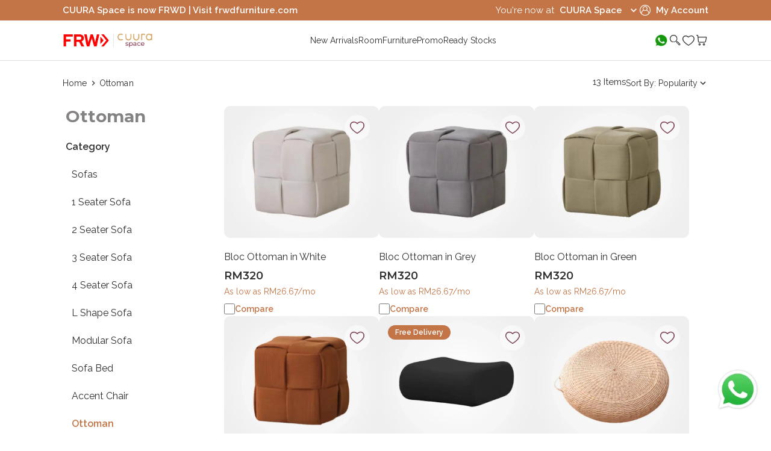

--- FILE ---
content_type: text/html; charset=utf-8
request_url: https://cuura.space/cat/ottoman
body_size: 33170
content:
<!DOCTYPE html><html lang="en"><head><meta charSet="utf-8"/><meta name="viewport" content="width=device-width"/><script id="gtm" type="text/javascript" async="">(function(w,d,s,l,i){w[l]=w[l]||[];w[l].push({'gtm.start':
                  new Date().getTime(),event:'gtm.js'});var f=d.getElementsByTagName(s)[0],
                  j=d.createElement(s),dl=l!='dataLayer'?'&l='+l:'';j.async=true;j.src=
                  'https://www.googletagmanager.com/gtm.js?id='+i+dl;f.parentNode.insertBefore(j,f);
                  })(window,document,'script','dataLayer','GTM-54K782Q')</script><title>Buy Ottoman Online in Malaysia | FRWD by CUURA Space</title><link rel="canonical" href="https://cuura.space/cat/ottoman"/><meta name="description" content="Shop our collection of ottomans in Malaysia for living rooms or any space, available with storage, sofa sets &amp; more!"/><meta itemProp="name" content="Buy Ottoman Online in Malaysia | FRWD by CUURA Space"/><meta itemProp="description" content="Shop our collection of ottomans in Malaysia for living rooms or any space, available with storage, sofa sets &amp; more!"/><meta itemProp="image" content=""/><meta property="og:title" content="Buy Ottoman Online in Malaysia | FRWD by CUURA Space"/><meta property="og:description" content="Shop our collection of ottomans in Malaysia for living rooms or any space, available with storage, sofa sets &amp; more!"/><meta property="og:image" content=""/><meta property="og:url" content="https://cuura.space/cat/ottoman"/><meta property="og:type" content="website"/><meta name="twitter:title" content="Buy Ottoman Online in Malaysia | FRWD by CUURA Space"/><meta name="twitter:description" content="Shop our collection of ottomans in Malaysia for living rooms or any space, available with storage, sofa sets &amp; more!"/><meta name="twitter:image" content=""/><meta name="twitter:card" content="summary_large_image"/><script id="schema.org" type="application/ld+json">{"@context":"https://schema.org","@graph":[{"@type":"CollectionPage","url":"https://cuura.space/cat/ottoman","headline":"Buy Ottoman Online in Malaysia | FRWD by CUURA Space","description":"Shop our collection of ottomans in Malaysia for living rooms or any space, available with storage, sofa sets & more!","@id":"https://cuura.space/cat/ottoman#collectionpage","relatedLink":["https://cuura.space/cat/sofas"],"mainEntity":{"@id":"https://cuura.space/cat/ottoman#itemlist"},"keywords":["ottoman chair malaysia"],"isPartOf":[{"@type":"Website","url":"https://cuura.space/","headline":"Buy Designer Furniture Online in Malaysia | FRWD by CUURA Space","@id":"https://cuura.space/#website","publisher":{"@type":"Organization","@id":"https://cuura.space/#organization"}}]},{"@type":"ItemList","@id":"https://cuura.space/cat/ottoman#itemlist","mainEntityOfPage":{"@id":"https://cuura.space/cat/ottoman#collectionpage"},"itemListElement":[{"@type":"Product","url":"https://cuura.space/product/bloc?variant_id=987b458d-7fde-4555-9ffa-b67a454ca6ef","@id":"https://cuura.space/product/bloc?variant_id=987b458d-7fde-4555-9ffa-b67a454ca6ef#product","name":"Bloc Ottoman in White","image":{"@type":"ImageObject","url":"https://res.cloudinary.com/dbxd5sz3e/image/upload/v1696227851/cuura_space/products/zuoxia01/Bloc-Pouf-White-Thumbnail.webp.webp"},"offers":{"@type":"Offer","price":320,"priceCurrency":"MYR","availability":"https://schema.org/InStock"}},{"@type":"Product","url":"https://cuura.space/product/bloc?variant_id=ea30a09e-8f2e-4fd7-80b8-72b84bf5ce30","@id":"https://cuura.space/product/bloc?variant_id=ea30a09e-8f2e-4fd7-80b8-72b84bf5ce30#product","name":"Bloc Ottoman in Grey","image":{"@type":"ImageObject","url":"https://res.cloudinary.com/dbxd5sz3e/image/upload/v1696227879/cuura_space/products/zuoxia01/Bloc-Pouf-Grey-Thumbnail.webp.webp"},"offers":{"@type":"Offer","price":320,"priceCurrency":"MYR","availability":"https://schema.org/InStock"}},{"@type":"Product","url":"https://cuura.space/product/bloc?variant_id=17234f1d-a79a-42d7-99bd-ab1d0cc97238","@id":"https://cuura.space/product/bloc?variant_id=17234f1d-a79a-42d7-99bd-ab1d0cc97238#product","name":"Bloc Ottoman in Green","image":{"@type":"ImageObject","url":"https://res.cloudinary.com/dbxd5sz3e/image/upload/v1696227990/cuura_space/products/zuoxia01/Bloc-Pouf-Green-Thumbnail.webp.webp"},"offers":{"@type":"Offer","price":320,"priceCurrency":"MYR","availability":"https://schema.org/InStock"}},{"@type":"Product","url":"https://cuura.space/product/bloc?variant_id=e50b0dc3-ffdc-444b-975a-e609d04fb4e5","@id":"https://cuura.space/product/bloc?variant_id=e50b0dc3-ffdc-444b-975a-e609d04fb4e5#product","name":"Bloc Ottoman in Brown","image":{"@type":"ImageObject","url":"https://res.cloudinary.com/dbxd5sz3e/image/upload/v1696227946/cuura_space/products/zuoxia01/Bloc-Pouf-Brown-Thumbnail.webp.webp"},"offers":{"@type":"Offer","price":320,"priceCurrency":"MYR","availability":"https://schema.org/InStock"}},{"@type":"Product","url":"https://cuura.space/product/dante?variant_id=f5e06c54-fb1b-41c5-a3a1-398966f97fdd","@id":"https://cuura.space/product/dante?variant_id=f5e06c54-fb1b-41c5-a3a1-398966f97fdd#product","name":"Dante Compressed Ottoman","image":{"@type":"ImageObject","url":"https://res.cloudinary.com/dbxd5sz3e/image/upload/v1718005181/cuura_space/products/T-017/Dante-TH_4.webp"},"offers":{"@type":"Offer","price":1300,"priceCurrency":"MYR","availability":"https://schema.org/InStock"}},{"@type":"Product","url":"https://cuura.space/product/moku?variant_id=42ddb1bd-0af4-421f-8bf4-0fc87bef2db6","@id":"https://cuura.space/product/moku?variant_id=42ddb1bd-0af4-421f-8bf4-0fc87bef2db6#product","name":"Moku Stool","image":{"@type":"ImageObject","url":"https://res.cloudinary.com/dbxd5sz3e/image/upload/v1696215586/cuura_space/products/Q033/Moku-Pouf-Thumbnail.webp.webp"},"offers":{"@type":"Offer","price":170,"priceCurrency":"MYR","availability":"https://schema.org/InStock"}},{"@type":"Product","url":"https://cuura.space/product/moon?variant_id=57cc5e57-0943-4985-998e-6a37689e0f14","@id":"https://cuura.space/product/moon?variant_id=57cc5e57-0943-4985-998e-6a37689e0f14#product","name":"Moon Ottoman in Khaki","image":{"@type":"ImageObject","url":"https://res.cloudinary.com/dbxd5sz3e/image/upload/v1696230620/cuura_space/products/BYJ3-01/Moon-Pouf-Khaki-Thumbnail.webp.webp"},"offers":{"@type":"Offer","price":350,"priceCurrency":"MYR","availability":"https://schema.org/InStock"}},{"@type":"Product","url":"https://cuura.space/product/slab?variant_id=f1a1fa8e-fc30-4dbd-9f6e-0d3e8472b0ce","@id":"https://cuura.space/product/slab?variant_id=f1a1fa8e-fc30-4dbd-9f6e-0d3e8472b0ce#product","name":"Slab Ottoman in White","image":{"@type":"ImageObject","url":"https://res.cloudinary.com/dbxd5sz3e/image/upload/v1696220011/cuura_space/products/bl01/Slab-Pouf-White-Thumbnail.webp.webp"},"offers":{"@type":"Offer","price":320,"priceCurrency":"MYR","availability":"https://schema.org/InStock"}},{"@type":"Product","url":"https://cuura.space/product/slab?variant_id=f5dd0a9b-d912-4058-b1f5-d765d010d453","@id":"https://cuura.space/product/slab?variant_id=f5dd0a9b-d912-4058-b1f5-d765d010d453#product","name":"Slab Ottoman in Yellow","image":{"@type":"ImageObject","url":"https://res.cloudinary.com/dbxd5sz3e/image/upload/v1696220030/cuura_space/products/bl01/Slab-Pouf-Yellow-Thumbnail.webp.webp"},"offers":{"@type":"Offer","price":320,"priceCurrency":"MYR","availability":"https://schema.org/InStock"}},{"@type":"Product","url":"https://cuura.space/product/slab?variant_id=c80bf89d-c6ba-4c90-9bcf-79549904531e","@id":"https://cuura.space/product/slab?variant_id=c80bf89d-c6ba-4c90-9bcf-79549904531e#product","name":"Slab Ottoman in Brown","image":{"@type":"ImageObject","url":"https://res.cloudinary.com/dbxd5sz3e/image/upload/v1696220061/cuura_space/products/bl01/Slab-Pouf-Brown-Thumbnail.webp.webp"},"offers":{"@type":"Offer","price":320,"priceCurrency":"MYR","availability":"https://schema.org/InStock"}},{"@type":"Product","url":"https://cuura.space/product/slab?variant_id=51e8a100-780e-426d-9075-5433c870af85","@id":"https://cuura.space/product/slab?variant_id=51e8a100-780e-426d-9075-5433c870af85#product","name":"Slab Ottoman in Green","image":{"@type":"ImageObject","url":"https://res.cloudinary.com/dbxd5sz3e/image/upload/v1696220079/cuura_space/products/bl01/Slab-Pouf-Green-Thumbnail.webp.webp"},"offers":{"@type":"Offer","price":320,"priceCurrency":"MYR","availability":"https://schema.org/InStock"}},{"@type":"Product","url":"https://cuura.space/product/willia?variant_id=fcdc7e70-42c7-4266-9a9e-3a657b0a08df","@id":"https://cuura.space/product/willia?variant_id=fcdc7e70-42c7-4266-9a9e-3a657b0a08df#product","name":"Willia Ottoman in Green","image":{"@type":"ImageObject","url":"https://res.cloudinary.com/dbxd5sz3e/image/upload/v1715938102/cuura_space/products/LOGOJC/Willia_ottoman-Thumbnail_1_copy.webp"},"offers":{"@type":"Offer","price":1400,"priceCurrency":"MYR","availability":"https://schema.org/InStock"}}]},{"@type":"FAQPage","@id":"https://cuura.space/cat/ottoman#faq","isPartOf":{"@id":"https://cuura.space/cat/ottoman#collectionpage"},"mainEntity":[{"@type":"Question","name":"Why is an \"ottoman\" named like that?","acceptedAnswer":{"@type":"Answer","text":"<div>It originated in the Ottoman Empire. Back then, an ottoman was commonly utilized in that area. Modern Ottomans just slightly resemble the original, but the original name was kept to manifest the history and national flavor behind this piece.</div>"}},{"@type":"Question","name":"How can I use an ottoman?","acceptedAnswer":{"@type":"Answer","text":"<div>An ottoman is a multipurpose furniture piece. You can rest your feet on it, or you can utilize it as an additional seating space. If it is hollow inside, it also offers extra storage space for versatile knick-knacks.</div>"}},{"@type":"Question","name":"Is an ottoman sturdy enough to carry a person's weight?","acceptedAnswer":{"@type":"Answer","text":"<div>You bet! They are stuffed with stern filling, which gives an ottoman firmness and strengths. An ottoman is perfect to sit on, so you can even use it as a main seating choice.</div>"}},{"@type":"Question","name":"Are a footstool and an ottoman the same?","acceptedAnswer":{"@type":"Answer","text":"<div>In terms of resting one's feet, they are used interchangeably. However, an ottoman tends to be bigger in size and more multifunctional (also used for storage.) </div>"}}]}]}</script><link rel="preload" as="image" imageSrcSet="/_next/static/media/account-icon-white.30c5d6bd.svg 1x, /_next/static/media/account-icon-white.30c5d6bd.svg 2x"/><link rel="preload" as="image" imageSrcSet="/_next/image?url=%2F_next%2Fstatic%2Fmedia%2Ffrwd-moving.32bbaed9.png&amp;w=640&amp;q=75 640w, /_next/image?url=%2F_next%2Fstatic%2Fmedia%2Ffrwd-moving.32bbaed9.png&amp;w=750&amp;q=75 750w, /_next/image?url=%2F_next%2Fstatic%2Fmedia%2Ffrwd-moving.32bbaed9.png&amp;w=828&amp;q=75 828w, /_next/image?url=%2F_next%2Fstatic%2Fmedia%2Ffrwd-moving.32bbaed9.png&amp;w=1080&amp;q=75 1080w, /_next/image?url=%2F_next%2Fstatic%2Fmedia%2Ffrwd-moving.32bbaed9.png&amp;w=1200&amp;q=75 1200w, /_next/image?url=%2F_next%2Fstatic%2Fmedia%2Ffrwd-moving.32bbaed9.png&amp;w=1920&amp;q=75 1920w, /_next/image?url=%2F_next%2Fstatic%2Fmedia%2Ffrwd-moving.32bbaed9.png&amp;w=2048&amp;q=75 2048w, /_next/image?url=%2F_next%2Fstatic%2Fmedia%2Ffrwd-moving.32bbaed9.png&amp;w=3840&amp;q=75 3840w" imageSizes="100vw"/><link rel="preload" as="image" imageSrcSet="/_next/image?url=%2Ficons%2Fwhatssap45px.png&amp;w=32&amp;q=75 1x, /_next/image?url=%2Ficons%2Fwhatssap45px.png&amp;w=64&amp;q=75 2x"/><link rel="preload" as="image" imageSrcSet="/_next/static/media/account-icon-black.0561791c.svg 1x, /_next/static/media/account-icon-black.0561791c.svg 2x"/><link rel="preload" as="image" imageSrcSet="/_next/static/media/side-menu.721c6fa4.svg 1x, /_next/static/media/side-menu.721c6fa4.svg 2x"/><link rel="preload" as="image" imageSrcSet="/_next/static/media/header-search-icon.c5cce7b1.svg 1x, /_next/static/media/header-search-icon.c5cce7b1.svg 2x"/><link rel="preload" as="image" imageSrcSet="/_next/static/media/header-wishlist-icon.f24c4ac9.svg 1x, /_next/static/media/header-wishlist-icon.f24c4ac9.svg 2x"/><link rel="preload" as="image" imageSrcSet="/_next/static/media/header-cart-icon.bc2a062e.svg 1x, /_next/static/media/header-cart-icon.bc2a062e.svg 2x"/><link rel="preload" as="image" imageSrcSet="/_next/image?url=%2F_next%2Fstatic%2Fmedia%2Fexpand.1efe4e90.png&amp;w=32&amp;q=75 1x, /_next/image?url=%2F_next%2Fstatic%2Fmedia%2Fexpand.1efe4e90.png&amp;w=64&amp;q=75 2x"/><link rel="preload" as="image" imageSrcSet="/_next/image?url=%2F_next%2Fstatic%2Fmedia%2Fcuura-space.f8b866c6.png&amp;w=640&amp;q=75 640w, /_next/image?url=%2F_next%2Fstatic%2Fmedia%2Fcuura-space.f8b866c6.png&amp;w=750&amp;q=75 750w, /_next/image?url=%2F_next%2Fstatic%2Fmedia%2Fcuura-space.f8b866c6.png&amp;w=828&amp;q=75 828w, /_next/image?url=%2F_next%2Fstatic%2Fmedia%2Fcuura-space.f8b866c6.png&amp;w=1080&amp;q=75 1080w, /_next/image?url=%2F_next%2Fstatic%2Fmedia%2Fcuura-space.f8b866c6.png&amp;w=1200&amp;q=75 1200w, /_next/image?url=%2F_next%2Fstatic%2Fmedia%2Fcuura-space.f8b866c6.png&amp;w=1920&amp;q=75 1920w, /_next/image?url=%2F_next%2Fstatic%2Fmedia%2Fcuura-space.f8b866c6.png&amp;w=2048&amp;q=75 2048w, /_next/image?url=%2F_next%2Fstatic%2Fmedia%2Fcuura-space.f8b866c6.png&amp;w=3840&amp;q=75 3840w" imageSizes="100vw"/><meta name="next-head-count" content="29"/><link rel="preconnect" href="https://fonts.googleapis.com"/><link rel="preconnect" href="https://fonts.gstatic.com" crossorigin=""/><script defer="" type="text/javascript" src="//static.klaviyo.com/onsite/js/klaviyo.js?company_id=NhrHvM"></script><link rel="preconnect" href="https://fonts.gstatic.com" crossorigin /><link rel="preload" href="/_next/static/css/e6ecd9a0cd649f10.css" as="style"/><link rel="stylesheet" href="/_next/static/css/e6ecd9a0cd649f10.css" data-n-g=""/><link rel="preload" href="/_next/static/css/78a00cb745dae0ca.css" as="style"/><link rel="stylesheet" href="/_next/static/css/78a00cb745dae0ca.css" data-n-p=""/><link rel="preload" href="/_next/static/css/43758e49f697edf9.css" as="style"/><link rel="stylesheet" href="/_next/static/css/43758e49f697edf9.css" data-n-p=""/><link rel="preload" href="/_next/static/css/984d889a223b6926.css" as="style"/><link rel="stylesheet" href="/_next/static/css/984d889a223b6926.css" data-n-p=""/><link rel="preload" href="/_next/static/css/1a520cbf48791b1e.css" as="style"/><link rel="stylesheet" href="/_next/static/css/1a520cbf48791b1e.css" data-n-p=""/><noscript data-n-css=""></noscript><script defer="" nomodule="" src="/_next/static/chunks/polyfills-c67a75d1b6f99dc8.js"></script><script src="/_next/static/chunks/webpack-6033934697326287.js" defer=""></script><script src="/_next/static/chunks/framework-4ed89e9640adfb9e.js" defer=""></script><script src="/_next/static/chunks/main-e2c9834304665df4.js" defer=""></script><script src="/_next/static/chunks/pages/_app-472afd23dfd9b379.js" defer=""></script><script src="/_next/static/chunks/315-2595c8df7d87ff74.js" defer=""></script><script src="/_next/static/chunks/1903-4bb4082190fda0ac.js" defer=""></script><script src="/_next/static/chunks/7677-dde780528ae0a6ad.js" defer=""></script><script src="/_next/static/chunks/1440-a5d3068cc8492ad0.js" defer=""></script><script src="/_next/static/chunks/7369-7067c5ad9f6e996f.js" defer=""></script><script src="/_next/static/chunks/4728-1819f61f9bce85b3.js" defer=""></script><script src="/_next/static/chunks/1840-c25c75fe9159d779.js" defer=""></script><script src="/_next/static/chunks/5114-7bc4742f1d0fa29d.js" defer=""></script><script src="/_next/static/chunks/2523-64abab16f8337676.js" defer=""></script><script src="/_next/static/chunks/4340-d98d290dba62c9bc.js" defer=""></script><script src="/_next/static/chunks/7029-cd022652811d1166.js" defer=""></script><script src="/_next/static/chunks/3342-6d558de3f4b36460.js" defer=""></script><script src="/_next/static/chunks/555-57817d76602e0297.js" defer=""></script><script src="/_next/static/chunks/pages/cat/%5Bcategory%5D-75d4e1777423d411.js" defer=""></script><script src="/_next/static/tmakppRkHS5Nuhg4TPIuJ/_buildManifest.js" defer=""></script><script src="/_next/static/tmakppRkHS5Nuhg4TPIuJ/_ssgManifest.js" defer=""></script><style data-href="https://fonts.googleapis.com/css?family=Roboto:300,400,500,700&display=swap">@font-face{font-family:'Roboto';font-style:normal;font-weight:300;font-stretch:normal;font-display:swap;src:url(https://fonts.gstatic.com/l/font?kit=KFOMCnqEu92Fr1ME7kSn66aGLdTylUAMQXC89YmC2DPNWuaabVmUiAw&skey=a0a0114a1dcab3ac&v=v50) format('woff')}@font-face{font-family:'Roboto';font-style:normal;font-weight:400;font-stretch:normal;font-display:swap;src:url(https://fonts.gstatic.com/l/font?kit=KFOMCnqEu92Fr1ME7kSn66aGLdTylUAMQXC89YmC2DPNWubEbVmUiAw&skey=a0a0114a1dcab3ac&v=v50) format('woff')}@font-face{font-family:'Roboto';font-style:normal;font-weight:500;font-stretch:normal;font-display:swap;src:url(https://fonts.gstatic.com/l/font?kit=KFOMCnqEu92Fr1ME7kSn66aGLdTylUAMQXC89YmC2DPNWub2bVmUiAw&skey=a0a0114a1dcab3ac&v=v50) format('woff')}@font-face{font-family:'Roboto';font-style:normal;font-weight:700;font-stretch:normal;font-display:swap;src:url(https://fonts.gstatic.com/l/font?kit=KFOMCnqEu92Fr1ME7kSn66aGLdTylUAMQXC89YmC2DPNWuYjalmUiAw&skey=a0a0114a1dcab3ac&v=v50) format('woff')}@font-face{font-family:'Roboto';font-style:normal;font-weight:300;font-stretch:100%;font-display:swap;src:url(https://fonts.gstatic.com/s/roboto/v50/KFO7CnqEu92Fr1ME7kSn66aGLdTylUAMa3GUBHMdazTgWw.woff2) format('woff2');unicode-range:U+0460-052F,U+1C80-1C8A,U+20B4,U+2DE0-2DFF,U+A640-A69F,U+FE2E-FE2F}@font-face{font-family:'Roboto';font-style:normal;font-weight:300;font-stretch:100%;font-display:swap;src:url(https://fonts.gstatic.com/s/roboto/v50/KFO7CnqEu92Fr1ME7kSn66aGLdTylUAMa3iUBHMdazTgWw.woff2) format('woff2');unicode-range:U+0301,U+0400-045F,U+0490-0491,U+04B0-04B1,U+2116}@font-face{font-family:'Roboto';font-style:normal;font-weight:300;font-stretch:100%;font-display:swap;src:url(https://fonts.gstatic.com/s/roboto/v50/KFO7CnqEu92Fr1ME7kSn66aGLdTylUAMa3CUBHMdazTgWw.woff2) format('woff2');unicode-range:U+1F00-1FFF}@font-face{font-family:'Roboto';font-style:normal;font-weight:300;font-stretch:100%;font-display:swap;src:url(https://fonts.gstatic.com/s/roboto/v50/KFO7CnqEu92Fr1ME7kSn66aGLdTylUAMa3-UBHMdazTgWw.woff2) format('woff2');unicode-range:U+0370-0377,U+037A-037F,U+0384-038A,U+038C,U+038E-03A1,U+03A3-03FF}@font-face{font-family:'Roboto';font-style:normal;font-weight:300;font-stretch:100%;font-display:swap;src:url(https://fonts.gstatic.com/s/roboto/v50/KFO7CnqEu92Fr1ME7kSn66aGLdTylUAMawCUBHMdazTgWw.woff2) format('woff2');unicode-range:U+0302-0303,U+0305,U+0307-0308,U+0310,U+0312,U+0315,U+031A,U+0326-0327,U+032C,U+032F-0330,U+0332-0333,U+0338,U+033A,U+0346,U+034D,U+0391-03A1,U+03A3-03A9,U+03B1-03C9,U+03D1,U+03D5-03D6,U+03F0-03F1,U+03F4-03F5,U+2016-2017,U+2034-2038,U+203C,U+2040,U+2043,U+2047,U+2050,U+2057,U+205F,U+2070-2071,U+2074-208E,U+2090-209C,U+20D0-20DC,U+20E1,U+20E5-20EF,U+2100-2112,U+2114-2115,U+2117-2121,U+2123-214F,U+2190,U+2192,U+2194-21AE,U+21B0-21E5,U+21F1-21F2,U+21F4-2211,U+2213-2214,U+2216-22FF,U+2308-230B,U+2310,U+2319,U+231C-2321,U+2336-237A,U+237C,U+2395,U+239B-23B7,U+23D0,U+23DC-23E1,U+2474-2475,U+25AF,U+25B3,U+25B7,U+25BD,U+25C1,U+25CA,U+25CC,U+25FB,U+266D-266F,U+27C0-27FF,U+2900-2AFF,U+2B0E-2B11,U+2B30-2B4C,U+2BFE,U+3030,U+FF5B,U+FF5D,U+1D400-1D7FF,U+1EE00-1EEFF}@font-face{font-family:'Roboto';font-style:normal;font-weight:300;font-stretch:100%;font-display:swap;src:url(https://fonts.gstatic.com/s/roboto/v50/KFO7CnqEu92Fr1ME7kSn66aGLdTylUAMaxKUBHMdazTgWw.woff2) format('woff2');unicode-range:U+0001-000C,U+000E-001F,U+007F-009F,U+20DD-20E0,U+20E2-20E4,U+2150-218F,U+2190,U+2192,U+2194-2199,U+21AF,U+21E6-21F0,U+21F3,U+2218-2219,U+2299,U+22C4-22C6,U+2300-243F,U+2440-244A,U+2460-24FF,U+25A0-27BF,U+2800-28FF,U+2921-2922,U+2981,U+29BF,U+29EB,U+2B00-2BFF,U+4DC0-4DFF,U+FFF9-FFFB,U+10140-1018E,U+10190-1019C,U+101A0,U+101D0-101FD,U+102E0-102FB,U+10E60-10E7E,U+1D2C0-1D2D3,U+1D2E0-1D37F,U+1F000-1F0FF,U+1F100-1F1AD,U+1F1E6-1F1FF,U+1F30D-1F30F,U+1F315,U+1F31C,U+1F31E,U+1F320-1F32C,U+1F336,U+1F378,U+1F37D,U+1F382,U+1F393-1F39F,U+1F3A7-1F3A8,U+1F3AC-1F3AF,U+1F3C2,U+1F3C4-1F3C6,U+1F3CA-1F3CE,U+1F3D4-1F3E0,U+1F3ED,U+1F3F1-1F3F3,U+1F3F5-1F3F7,U+1F408,U+1F415,U+1F41F,U+1F426,U+1F43F,U+1F441-1F442,U+1F444,U+1F446-1F449,U+1F44C-1F44E,U+1F453,U+1F46A,U+1F47D,U+1F4A3,U+1F4B0,U+1F4B3,U+1F4B9,U+1F4BB,U+1F4BF,U+1F4C8-1F4CB,U+1F4D6,U+1F4DA,U+1F4DF,U+1F4E3-1F4E6,U+1F4EA-1F4ED,U+1F4F7,U+1F4F9-1F4FB,U+1F4FD-1F4FE,U+1F503,U+1F507-1F50B,U+1F50D,U+1F512-1F513,U+1F53E-1F54A,U+1F54F-1F5FA,U+1F610,U+1F650-1F67F,U+1F687,U+1F68D,U+1F691,U+1F694,U+1F698,U+1F6AD,U+1F6B2,U+1F6B9-1F6BA,U+1F6BC,U+1F6C6-1F6CF,U+1F6D3-1F6D7,U+1F6E0-1F6EA,U+1F6F0-1F6F3,U+1F6F7-1F6FC,U+1F700-1F7FF,U+1F800-1F80B,U+1F810-1F847,U+1F850-1F859,U+1F860-1F887,U+1F890-1F8AD,U+1F8B0-1F8BB,U+1F8C0-1F8C1,U+1F900-1F90B,U+1F93B,U+1F946,U+1F984,U+1F996,U+1F9E9,U+1FA00-1FA6F,U+1FA70-1FA7C,U+1FA80-1FA89,U+1FA8F-1FAC6,U+1FACE-1FADC,U+1FADF-1FAE9,U+1FAF0-1FAF8,U+1FB00-1FBFF}@font-face{font-family:'Roboto';font-style:normal;font-weight:300;font-stretch:100%;font-display:swap;src:url(https://fonts.gstatic.com/s/roboto/v50/KFO7CnqEu92Fr1ME7kSn66aGLdTylUAMa3OUBHMdazTgWw.woff2) format('woff2');unicode-range:U+0102-0103,U+0110-0111,U+0128-0129,U+0168-0169,U+01A0-01A1,U+01AF-01B0,U+0300-0301,U+0303-0304,U+0308-0309,U+0323,U+0329,U+1EA0-1EF9,U+20AB}@font-face{font-family:'Roboto';font-style:normal;font-weight:300;font-stretch:100%;font-display:swap;src:url(https://fonts.gstatic.com/s/roboto/v50/KFO7CnqEu92Fr1ME7kSn66aGLdTylUAMa3KUBHMdazTgWw.woff2) format('woff2');unicode-range:U+0100-02BA,U+02BD-02C5,U+02C7-02CC,U+02CE-02D7,U+02DD-02FF,U+0304,U+0308,U+0329,U+1D00-1DBF,U+1E00-1E9F,U+1EF2-1EFF,U+2020,U+20A0-20AB,U+20AD-20C0,U+2113,U+2C60-2C7F,U+A720-A7FF}@font-face{font-family:'Roboto';font-style:normal;font-weight:300;font-stretch:100%;font-display:swap;src:url(https://fonts.gstatic.com/s/roboto/v50/KFO7CnqEu92Fr1ME7kSn66aGLdTylUAMa3yUBHMdazQ.woff2) format('woff2');unicode-range:U+0000-00FF,U+0131,U+0152-0153,U+02BB-02BC,U+02C6,U+02DA,U+02DC,U+0304,U+0308,U+0329,U+2000-206F,U+20AC,U+2122,U+2191,U+2193,U+2212,U+2215,U+FEFF,U+FFFD}@font-face{font-family:'Roboto';font-style:normal;font-weight:400;font-stretch:100%;font-display:swap;src:url(https://fonts.gstatic.com/s/roboto/v50/KFO7CnqEu92Fr1ME7kSn66aGLdTylUAMa3GUBHMdazTgWw.woff2) format('woff2');unicode-range:U+0460-052F,U+1C80-1C8A,U+20B4,U+2DE0-2DFF,U+A640-A69F,U+FE2E-FE2F}@font-face{font-family:'Roboto';font-style:normal;font-weight:400;font-stretch:100%;font-display:swap;src:url(https://fonts.gstatic.com/s/roboto/v50/KFO7CnqEu92Fr1ME7kSn66aGLdTylUAMa3iUBHMdazTgWw.woff2) format('woff2');unicode-range:U+0301,U+0400-045F,U+0490-0491,U+04B0-04B1,U+2116}@font-face{font-family:'Roboto';font-style:normal;font-weight:400;font-stretch:100%;font-display:swap;src:url(https://fonts.gstatic.com/s/roboto/v50/KFO7CnqEu92Fr1ME7kSn66aGLdTylUAMa3CUBHMdazTgWw.woff2) format('woff2');unicode-range:U+1F00-1FFF}@font-face{font-family:'Roboto';font-style:normal;font-weight:400;font-stretch:100%;font-display:swap;src:url(https://fonts.gstatic.com/s/roboto/v50/KFO7CnqEu92Fr1ME7kSn66aGLdTylUAMa3-UBHMdazTgWw.woff2) format('woff2');unicode-range:U+0370-0377,U+037A-037F,U+0384-038A,U+038C,U+038E-03A1,U+03A3-03FF}@font-face{font-family:'Roboto';font-style:normal;font-weight:400;font-stretch:100%;font-display:swap;src:url(https://fonts.gstatic.com/s/roboto/v50/KFO7CnqEu92Fr1ME7kSn66aGLdTylUAMawCUBHMdazTgWw.woff2) format('woff2');unicode-range:U+0302-0303,U+0305,U+0307-0308,U+0310,U+0312,U+0315,U+031A,U+0326-0327,U+032C,U+032F-0330,U+0332-0333,U+0338,U+033A,U+0346,U+034D,U+0391-03A1,U+03A3-03A9,U+03B1-03C9,U+03D1,U+03D5-03D6,U+03F0-03F1,U+03F4-03F5,U+2016-2017,U+2034-2038,U+203C,U+2040,U+2043,U+2047,U+2050,U+2057,U+205F,U+2070-2071,U+2074-208E,U+2090-209C,U+20D0-20DC,U+20E1,U+20E5-20EF,U+2100-2112,U+2114-2115,U+2117-2121,U+2123-214F,U+2190,U+2192,U+2194-21AE,U+21B0-21E5,U+21F1-21F2,U+21F4-2211,U+2213-2214,U+2216-22FF,U+2308-230B,U+2310,U+2319,U+231C-2321,U+2336-237A,U+237C,U+2395,U+239B-23B7,U+23D0,U+23DC-23E1,U+2474-2475,U+25AF,U+25B3,U+25B7,U+25BD,U+25C1,U+25CA,U+25CC,U+25FB,U+266D-266F,U+27C0-27FF,U+2900-2AFF,U+2B0E-2B11,U+2B30-2B4C,U+2BFE,U+3030,U+FF5B,U+FF5D,U+1D400-1D7FF,U+1EE00-1EEFF}@font-face{font-family:'Roboto';font-style:normal;font-weight:400;font-stretch:100%;font-display:swap;src:url(https://fonts.gstatic.com/s/roboto/v50/KFO7CnqEu92Fr1ME7kSn66aGLdTylUAMaxKUBHMdazTgWw.woff2) format('woff2');unicode-range:U+0001-000C,U+000E-001F,U+007F-009F,U+20DD-20E0,U+20E2-20E4,U+2150-218F,U+2190,U+2192,U+2194-2199,U+21AF,U+21E6-21F0,U+21F3,U+2218-2219,U+2299,U+22C4-22C6,U+2300-243F,U+2440-244A,U+2460-24FF,U+25A0-27BF,U+2800-28FF,U+2921-2922,U+2981,U+29BF,U+29EB,U+2B00-2BFF,U+4DC0-4DFF,U+FFF9-FFFB,U+10140-1018E,U+10190-1019C,U+101A0,U+101D0-101FD,U+102E0-102FB,U+10E60-10E7E,U+1D2C0-1D2D3,U+1D2E0-1D37F,U+1F000-1F0FF,U+1F100-1F1AD,U+1F1E6-1F1FF,U+1F30D-1F30F,U+1F315,U+1F31C,U+1F31E,U+1F320-1F32C,U+1F336,U+1F378,U+1F37D,U+1F382,U+1F393-1F39F,U+1F3A7-1F3A8,U+1F3AC-1F3AF,U+1F3C2,U+1F3C4-1F3C6,U+1F3CA-1F3CE,U+1F3D4-1F3E0,U+1F3ED,U+1F3F1-1F3F3,U+1F3F5-1F3F7,U+1F408,U+1F415,U+1F41F,U+1F426,U+1F43F,U+1F441-1F442,U+1F444,U+1F446-1F449,U+1F44C-1F44E,U+1F453,U+1F46A,U+1F47D,U+1F4A3,U+1F4B0,U+1F4B3,U+1F4B9,U+1F4BB,U+1F4BF,U+1F4C8-1F4CB,U+1F4D6,U+1F4DA,U+1F4DF,U+1F4E3-1F4E6,U+1F4EA-1F4ED,U+1F4F7,U+1F4F9-1F4FB,U+1F4FD-1F4FE,U+1F503,U+1F507-1F50B,U+1F50D,U+1F512-1F513,U+1F53E-1F54A,U+1F54F-1F5FA,U+1F610,U+1F650-1F67F,U+1F687,U+1F68D,U+1F691,U+1F694,U+1F698,U+1F6AD,U+1F6B2,U+1F6B9-1F6BA,U+1F6BC,U+1F6C6-1F6CF,U+1F6D3-1F6D7,U+1F6E0-1F6EA,U+1F6F0-1F6F3,U+1F6F7-1F6FC,U+1F700-1F7FF,U+1F800-1F80B,U+1F810-1F847,U+1F850-1F859,U+1F860-1F887,U+1F890-1F8AD,U+1F8B0-1F8BB,U+1F8C0-1F8C1,U+1F900-1F90B,U+1F93B,U+1F946,U+1F984,U+1F996,U+1F9E9,U+1FA00-1FA6F,U+1FA70-1FA7C,U+1FA80-1FA89,U+1FA8F-1FAC6,U+1FACE-1FADC,U+1FADF-1FAE9,U+1FAF0-1FAF8,U+1FB00-1FBFF}@font-face{font-family:'Roboto';font-style:normal;font-weight:400;font-stretch:100%;font-display:swap;src:url(https://fonts.gstatic.com/s/roboto/v50/KFO7CnqEu92Fr1ME7kSn66aGLdTylUAMa3OUBHMdazTgWw.woff2) format('woff2');unicode-range:U+0102-0103,U+0110-0111,U+0128-0129,U+0168-0169,U+01A0-01A1,U+01AF-01B0,U+0300-0301,U+0303-0304,U+0308-0309,U+0323,U+0329,U+1EA0-1EF9,U+20AB}@font-face{font-family:'Roboto';font-style:normal;font-weight:400;font-stretch:100%;font-display:swap;src:url(https://fonts.gstatic.com/s/roboto/v50/KFO7CnqEu92Fr1ME7kSn66aGLdTylUAMa3KUBHMdazTgWw.woff2) format('woff2');unicode-range:U+0100-02BA,U+02BD-02C5,U+02C7-02CC,U+02CE-02D7,U+02DD-02FF,U+0304,U+0308,U+0329,U+1D00-1DBF,U+1E00-1E9F,U+1EF2-1EFF,U+2020,U+20A0-20AB,U+20AD-20C0,U+2113,U+2C60-2C7F,U+A720-A7FF}@font-face{font-family:'Roboto';font-style:normal;font-weight:400;font-stretch:100%;font-display:swap;src:url(https://fonts.gstatic.com/s/roboto/v50/KFO7CnqEu92Fr1ME7kSn66aGLdTylUAMa3yUBHMdazQ.woff2) format('woff2');unicode-range:U+0000-00FF,U+0131,U+0152-0153,U+02BB-02BC,U+02C6,U+02DA,U+02DC,U+0304,U+0308,U+0329,U+2000-206F,U+20AC,U+2122,U+2191,U+2193,U+2212,U+2215,U+FEFF,U+FFFD}@font-face{font-family:'Roboto';font-style:normal;font-weight:500;font-stretch:100%;font-display:swap;src:url(https://fonts.gstatic.com/s/roboto/v50/KFO7CnqEu92Fr1ME7kSn66aGLdTylUAMa3GUBHMdazTgWw.woff2) format('woff2');unicode-range:U+0460-052F,U+1C80-1C8A,U+20B4,U+2DE0-2DFF,U+A640-A69F,U+FE2E-FE2F}@font-face{font-family:'Roboto';font-style:normal;font-weight:500;font-stretch:100%;font-display:swap;src:url(https://fonts.gstatic.com/s/roboto/v50/KFO7CnqEu92Fr1ME7kSn66aGLdTylUAMa3iUBHMdazTgWw.woff2) format('woff2');unicode-range:U+0301,U+0400-045F,U+0490-0491,U+04B0-04B1,U+2116}@font-face{font-family:'Roboto';font-style:normal;font-weight:500;font-stretch:100%;font-display:swap;src:url(https://fonts.gstatic.com/s/roboto/v50/KFO7CnqEu92Fr1ME7kSn66aGLdTylUAMa3CUBHMdazTgWw.woff2) format('woff2');unicode-range:U+1F00-1FFF}@font-face{font-family:'Roboto';font-style:normal;font-weight:500;font-stretch:100%;font-display:swap;src:url(https://fonts.gstatic.com/s/roboto/v50/KFO7CnqEu92Fr1ME7kSn66aGLdTylUAMa3-UBHMdazTgWw.woff2) format('woff2');unicode-range:U+0370-0377,U+037A-037F,U+0384-038A,U+038C,U+038E-03A1,U+03A3-03FF}@font-face{font-family:'Roboto';font-style:normal;font-weight:500;font-stretch:100%;font-display:swap;src:url(https://fonts.gstatic.com/s/roboto/v50/KFO7CnqEu92Fr1ME7kSn66aGLdTylUAMawCUBHMdazTgWw.woff2) format('woff2');unicode-range:U+0302-0303,U+0305,U+0307-0308,U+0310,U+0312,U+0315,U+031A,U+0326-0327,U+032C,U+032F-0330,U+0332-0333,U+0338,U+033A,U+0346,U+034D,U+0391-03A1,U+03A3-03A9,U+03B1-03C9,U+03D1,U+03D5-03D6,U+03F0-03F1,U+03F4-03F5,U+2016-2017,U+2034-2038,U+203C,U+2040,U+2043,U+2047,U+2050,U+2057,U+205F,U+2070-2071,U+2074-208E,U+2090-209C,U+20D0-20DC,U+20E1,U+20E5-20EF,U+2100-2112,U+2114-2115,U+2117-2121,U+2123-214F,U+2190,U+2192,U+2194-21AE,U+21B0-21E5,U+21F1-21F2,U+21F4-2211,U+2213-2214,U+2216-22FF,U+2308-230B,U+2310,U+2319,U+231C-2321,U+2336-237A,U+237C,U+2395,U+239B-23B7,U+23D0,U+23DC-23E1,U+2474-2475,U+25AF,U+25B3,U+25B7,U+25BD,U+25C1,U+25CA,U+25CC,U+25FB,U+266D-266F,U+27C0-27FF,U+2900-2AFF,U+2B0E-2B11,U+2B30-2B4C,U+2BFE,U+3030,U+FF5B,U+FF5D,U+1D400-1D7FF,U+1EE00-1EEFF}@font-face{font-family:'Roboto';font-style:normal;font-weight:500;font-stretch:100%;font-display:swap;src:url(https://fonts.gstatic.com/s/roboto/v50/KFO7CnqEu92Fr1ME7kSn66aGLdTylUAMaxKUBHMdazTgWw.woff2) format('woff2');unicode-range:U+0001-000C,U+000E-001F,U+007F-009F,U+20DD-20E0,U+20E2-20E4,U+2150-218F,U+2190,U+2192,U+2194-2199,U+21AF,U+21E6-21F0,U+21F3,U+2218-2219,U+2299,U+22C4-22C6,U+2300-243F,U+2440-244A,U+2460-24FF,U+25A0-27BF,U+2800-28FF,U+2921-2922,U+2981,U+29BF,U+29EB,U+2B00-2BFF,U+4DC0-4DFF,U+FFF9-FFFB,U+10140-1018E,U+10190-1019C,U+101A0,U+101D0-101FD,U+102E0-102FB,U+10E60-10E7E,U+1D2C0-1D2D3,U+1D2E0-1D37F,U+1F000-1F0FF,U+1F100-1F1AD,U+1F1E6-1F1FF,U+1F30D-1F30F,U+1F315,U+1F31C,U+1F31E,U+1F320-1F32C,U+1F336,U+1F378,U+1F37D,U+1F382,U+1F393-1F39F,U+1F3A7-1F3A8,U+1F3AC-1F3AF,U+1F3C2,U+1F3C4-1F3C6,U+1F3CA-1F3CE,U+1F3D4-1F3E0,U+1F3ED,U+1F3F1-1F3F3,U+1F3F5-1F3F7,U+1F408,U+1F415,U+1F41F,U+1F426,U+1F43F,U+1F441-1F442,U+1F444,U+1F446-1F449,U+1F44C-1F44E,U+1F453,U+1F46A,U+1F47D,U+1F4A3,U+1F4B0,U+1F4B3,U+1F4B9,U+1F4BB,U+1F4BF,U+1F4C8-1F4CB,U+1F4D6,U+1F4DA,U+1F4DF,U+1F4E3-1F4E6,U+1F4EA-1F4ED,U+1F4F7,U+1F4F9-1F4FB,U+1F4FD-1F4FE,U+1F503,U+1F507-1F50B,U+1F50D,U+1F512-1F513,U+1F53E-1F54A,U+1F54F-1F5FA,U+1F610,U+1F650-1F67F,U+1F687,U+1F68D,U+1F691,U+1F694,U+1F698,U+1F6AD,U+1F6B2,U+1F6B9-1F6BA,U+1F6BC,U+1F6C6-1F6CF,U+1F6D3-1F6D7,U+1F6E0-1F6EA,U+1F6F0-1F6F3,U+1F6F7-1F6FC,U+1F700-1F7FF,U+1F800-1F80B,U+1F810-1F847,U+1F850-1F859,U+1F860-1F887,U+1F890-1F8AD,U+1F8B0-1F8BB,U+1F8C0-1F8C1,U+1F900-1F90B,U+1F93B,U+1F946,U+1F984,U+1F996,U+1F9E9,U+1FA00-1FA6F,U+1FA70-1FA7C,U+1FA80-1FA89,U+1FA8F-1FAC6,U+1FACE-1FADC,U+1FADF-1FAE9,U+1FAF0-1FAF8,U+1FB00-1FBFF}@font-face{font-family:'Roboto';font-style:normal;font-weight:500;font-stretch:100%;font-display:swap;src:url(https://fonts.gstatic.com/s/roboto/v50/KFO7CnqEu92Fr1ME7kSn66aGLdTylUAMa3OUBHMdazTgWw.woff2) format('woff2');unicode-range:U+0102-0103,U+0110-0111,U+0128-0129,U+0168-0169,U+01A0-01A1,U+01AF-01B0,U+0300-0301,U+0303-0304,U+0308-0309,U+0323,U+0329,U+1EA0-1EF9,U+20AB}@font-face{font-family:'Roboto';font-style:normal;font-weight:500;font-stretch:100%;font-display:swap;src:url(https://fonts.gstatic.com/s/roboto/v50/KFO7CnqEu92Fr1ME7kSn66aGLdTylUAMa3KUBHMdazTgWw.woff2) format('woff2');unicode-range:U+0100-02BA,U+02BD-02C5,U+02C7-02CC,U+02CE-02D7,U+02DD-02FF,U+0304,U+0308,U+0329,U+1D00-1DBF,U+1E00-1E9F,U+1EF2-1EFF,U+2020,U+20A0-20AB,U+20AD-20C0,U+2113,U+2C60-2C7F,U+A720-A7FF}@font-face{font-family:'Roboto';font-style:normal;font-weight:500;font-stretch:100%;font-display:swap;src:url(https://fonts.gstatic.com/s/roboto/v50/KFO7CnqEu92Fr1ME7kSn66aGLdTylUAMa3yUBHMdazQ.woff2) format('woff2');unicode-range:U+0000-00FF,U+0131,U+0152-0153,U+02BB-02BC,U+02C6,U+02DA,U+02DC,U+0304,U+0308,U+0329,U+2000-206F,U+20AC,U+2122,U+2191,U+2193,U+2212,U+2215,U+FEFF,U+FFFD}@font-face{font-family:'Roboto';font-style:normal;font-weight:700;font-stretch:100%;font-display:swap;src:url(https://fonts.gstatic.com/s/roboto/v50/KFO7CnqEu92Fr1ME7kSn66aGLdTylUAMa3GUBHMdazTgWw.woff2) format('woff2');unicode-range:U+0460-052F,U+1C80-1C8A,U+20B4,U+2DE0-2DFF,U+A640-A69F,U+FE2E-FE2F}@font-face{font-family:'Roboto';font-style:normal;font-weight:700;font-stretch:100%;font-display:swap;src:url(https://fonts.gstatic.com/s/roboto/v50/KFO7CnqEu92Fr1ME7kSn66aGLdTylUAMa3iUBHMdazTgWw.woff2) format('woff2');unicode-range:U+0301,U+0400-045F,U+0490-0491,U+04B0-04B1,U+2116}@font-face{font-family:'Roboto';font-style:normal;font-weight:700;font-stretch:100%;font-display:swap;src:url(https://fonts.gstatic.com/s/roboto/v50/KFO7CnqEu92Fr1ME7kSn66aGLdTylUAMa3CUBHMdazTgWw.woff2) format('woff2');unicode-range:U+1F00-1FFF}@font-face{font-family:'Roboto';font-style:normal;font-weight:700;font-stretch:100%;font-display:swap;src:url(https://fonts.gstatic.com/s/roboto/v50/KFO7CnqEu92Fr1ME7kSn66aGLdTylUAMa3-UBHMdazTgWw.woff2) format('woff2');unicode-range:U+0370-0377,U+037A-037F,U+0384-038A,U+038C,U+038E-03A1,U+03A3-03FF}@font-face{font-family:'Roboto';font-style:normal;font-weight:700;font-stretch:100%;font-display:swap;src:url(https://fonts.gstatic.com/s/roboto/v50/KFO7CnqEu92Fr1ME7kSn66aGLdTylUAMawCUBHMdazTgWw.woff2) format('woff2');unicode-range:U+0302-0303,U+0305,U+0307-0308,U+0310,U+0312,U+0315,U+031A,U+0326-0327,U+032C,U+032F-0330,U+0332-0333,U+0338,U+033A,U+0346,U+034D,U+0391-03A1,U+03A3-03A9,U+03B1-03C9,U+03D1,U+03D5-03D6,U+03F0-03F1,U+03F4-03F5,U+2016-2017,U+2034-2038,U+203C,U+2040,U+2043,U+2047,U+2050,U+2057,U+205F,U+2070-2071,U+2074-208E,U+2090-209C,U+20D0-20DC,U+20E1,U+20E5-20EF,U+2100-2112,U+2114-2115,U+2117-2121,U+2123-214F,U+2190,U+2192,U+2194-21AE,U+21B0-21E5,U+21F1-21F2,U+21F4-2211,U+2213-2214,U+2216-22FF,U+2308-230B,U+2310,U+2319,U+231C-2321,U+2336-237A,U+237C,U+2395,U+239B-23B7,U+23D0,U+23DC-23E1,U+2474-2475,U+25AF,U+25B3,U+25B7,U+25BD,U+25C1,U+25CA,U+25CC,U+25FB,U+266D-266F,U+27C0-27FF,U+2900-2AFF,U+2B0E-2B11,U+2B30-2B4C,U+2BFE,U+3030,U+FF5B,U+FF5D,U+1D400-1D7FF,U+1EE00-1EEFF}@font-face{font-family:'Roboto';font-style:normal;font-weight:700;font-stretch:100%;font-display:swap;src:url(https://fonts.gstatic.com/s/roboto/v50/KFO7CnqEu92Fr1ME7kSn66aGLdTylUAMaxKUBHMdazTgWw.woff2) format('woff2');unicode-range:U+0001-000C,U+000E-001F,U+007F-009F,U+20DD-20E0,U+20E2-20E4,U+2150-218F,U+2190,U+2192,U+2194-2199,U+21AF,U+21E6-21F0,U+21F3,U+2218-2219,U+2299,U+22C4-22C6,U+2300-243F,U+2440-244A,U+2460-24FF,U+25A0-27BF,U+2800-28FF,U+2921-2922,U+2981,U+29BF,U+29EB,U+2B00-2BFF,U+4DC0-4DFF,U+FFF9-FFFB,U+10140-1018E,U+10190-1019C,U+101A0,U+101D0-101FD,U+102E0-102FB,U+10E60-10E7E,U+1D2C0-1D2D3,U+1D2E0-1D37F,U+1F000-1F0FF,U+1F100-1F1AD,U+1F1E6-1F1FF,U+1F30D-1F30F,U+1F315,U+1F31C,U+1F31E,U+1F320-1F32C,U+1F336,U+1F378,U+1F37D,U+1F382,U+1F393-1F39F,U+1F3A7-1F3A8,U+1F3AC-1F3AF,U+1F3C2,U+1F3C4-1F3C6,U+1F3CA-1F3CE,U+1F3D4-1F3E0,U+1F3ED,U+1F3F1-1F3F3,U+1F3F5-1F3F7,U+1F408,U+1F415,U+1F41F,U+1F426,U+1F43F,U+1F441-1F442,U+1F444,U+1F446-1F449,U+1F44C-1F44E,U+1F453,U+1F46A,U+1F47D,U+1F4A3,U+1F4B0,U+1F4B3,U+1F4B9,U+1F4BB,U+1F4BF,U+1F4C8-1F4CB,U+1F4D6,U+1F4DA,U+1F4DF,U+1F4E3-1F4E6,U+1F4EA-1F4ED,U+1F4F7,U+1F4F9-1F4FB,U+1F4FD-1F4FE,U+1F503,U+1F507-1F50B,U+1F50D,U+1F512-1F513,U+1F53E-1F54A,U+1F54F-1F5FA,U+1F610,U+1F650-1F67F,U+1F687,U+1F68D,U+1F691,U+1F694,U+1F698,U+1F6AD,U+1F6B2,U+1F6B9-1F6BA,U+1F6BC,U+1F6C6-1F6CF,U+1F6D3-1F6D7,U+1F6E0-1F6EA,U+1F6F0-1F6F3,U+1F6F7-1F6FC,U+1F700-1F7FF,U+1F800-1F80B,U+1F810-1F847,U+1F850-1F859,U+1F860-1F887,U+1F890-1F8AD,U+1F8B0-1F8BB,U+1F8C0-1F8C1,U+1F900-1F90B,U+1F93B,U+1F946,U+1F984,U+1F996,U+1F9E9,U+1FA00-1FA6F,U+1FA70-1FA7C,U+1FA80-1FA89,U+1FA8F-1FAC6,U+1FACE-1FADC,U+1FADF-1FAE9,U+1FAF0-1FAF8,U+1FB00-1FBFF}@font-face{font-family:'Roboto';font-style:normal;font-weight:700;font-stretch:100%;font-display:swap;src:url(https://fonts.gstatic.com/s/roboto/v50/KFO7CnqEu92Fr1ME7kSn66aGLdTylUAMa3OUBHMdazTgWw.woff2) format('woff2');unicode-range:U+0102-0103,U+0110-0111,U+0128-0129,U+0168-0169,U+01A0-01A1,U+01AF-01B0,U+0300-0301,U+0303-0304,U+0308-0309,U+0323,U+0329,U+1EA0-1EF9,U+20AB}@font-face{font-family:'Roboto';font-style:normal;font-weight:700;font-stretch:100%;font-display:swap;src:url(https://fonts.gstatic.com/s/roboto/v50/KFO7CnqEu92Fr1ME7kSn66aGLdTylUAMa3KUBHMdazTgWw.woff2) format('woff2');unicode-range:U+0100-02BA,U+02BD-02C5,U+02C7-02CC,U+02CE-02D7,U+02DD-02FF,U+0304,U+0308,U+0329,U+1D00-1DBF,U+1E00-1E9F,U+1EF2-1EFF,U+2020,U+20A0-20AB,U+20AD-20C0,U+2113,U+2C60-2C7F,U+A720-A7FF}@font-face{font-family:'Roboto';font-style:normal;font-weight:700;font-stretch:100%;font-display:swap;src:url(https://fonts.gstatic.com/s/roboto/v50/KFO7CnqEu92Fr1ME7kSn66aGLdTylUAMa3yUBHMdazQ.woff2) format('woff2');unicode-range:U+0000-00FF,U+0131,U+0152-0153,U+02BB-02BC,U+02C6,U+02DA,U+02DC,U+0304,U+0308,U+0329,U+2000-206F,U+20AC,U+2122,U+2191,U+2193,U+2212,U+2215,U+FEFF,U+FFFD}</style><style data-href="https://fonts.googleapis.com/icon?family=Material+Icons">@font-face{font-family:'Material Icons';font-style:normal;font-weight:400;src:url(https://fonts.gstatic.com/l/font?kit=flUhRq6tzZclQEJ-Vdg-IuiaDsNa&skey=4fbfe4498ec2960a&v=v145) format('woff')}.material-icons{font-family:'Material Icons';font-weight:normal;font-style:normal;font-size:24px;line-height:1;letter-spacing:normal;text-transform:none;display:inline-block;white-space:nowrap;word-wrap:normal;direction:ltr;font-feature-settings:'liga'}@font-face{font-family:'Material Icons';font-style:normal;font-weight:400;src:url(https://fonts.gstatic.com/s/materialicons/v145/flUhRq6tzZclQEJ-Vdg-IuiaDsNcIhQ8tQ.woff2) format('woff2')}.material-icons{font-family:'Material Icons';font-weight:normal;font-style:normal;font-size:24px;line-height:1;letter-spacing:normal;text-transform:none;display:inline-block;white-space:nowrap;word-wrap:normal;direction:ltr;-webkit-font-feature-settings:'liga';-webkit-font-smoothing:antialiased}</style><style data-href="https://fonts.googleapis.com/css2?family=Montserrat:wght@400;500;600;700;800&family=Raleway:wght@400;600;700&display=swap">@font-face{font-family:'Montserrat';font-style:normal;font-weight:400;font-display:swap;src:url(https://fonts.gstatic.com/l/font?kit=JTUHjIg1_i6t8kCHKm4532VJOt5-QNFgpCtr6Ew9&skey=7bc19f711c0de8f&v=v31) format('woff')}@font-face{font-family:'Montserrat';font-style:normal;font-weight:500;font-display:swap;src:url(https://fonts.gstatic.com/l/font?kit=JTUHjIg1_i6t8kCHKm4532VJOt5-QNFgpCtZ6Ew9&skey=7bc19f711c0de8f&v=v31) format('woff')}@font-face{font-family:'Montserrat';font-style:normal;font-weight:600;font-display:swap;src:url(https://fonts.gstatic.com/l/font?kit=JTUHjIg1_i6t8kCHKm4532VJOt5-QNFgpCu170w9&skey=7bc19f711c0de8f&v=v31) format('woff')}@font-face{font-family:'Montserrat';font-style:normal;font-weight:700;font-display:swap;src:url(https://fonts.gstatic.com/l/font?kit=JTUHjIg1_i6t8kCHKm4532VJOt5-QNFgpCuM70w9&skey=7bc19f711c0de8f&v=v31) format('woff')}@font-face{font-family:'Montserrat';font-style:normal;font-weight:800;font-display:swap;src:url(https://fonts.gstatic.com/l/font?kit=JTUHjIg1_i6t8kCHKm4532VJOt5-QNFgpCvr70w9&skey=7bc19f711c0de8f&v=v31) format('woff')}@font-face{font-family:'Raleway';font-style:normal;font-weight:400;font-display:swap;src:url(https://fonts.gstatic.com/l/font?kit=1Ptxg8zYS_SKggPN4iEgvnHyvveLxVvaooCM&skey=30a27f2564731c64&v=v37) format('woff')}@font-face{font-family:'Raleway';font-style:normal;font-weight:600;font-display:swap;src:url(https://fonts.gstatic.com/l/font?kit=1Ptxg8zYS_SKggPN4iEgvnHyvveLxVsEpYCM&skey=30a27f2564731c64&v=v37) format('woff')}@font-face{font-family:'Raleway';font-style:normal;font-weight:700;font-display:swap;src:url(https://fonts.gstatic.com/l/font?kit=1Ptxg8zYS_SKggPN4iEgvnHyvveLxVs9pYCM&skey=30a27f2564731c64&v=v37) format('woff')}@font-face{font-family:'Montserrat';font-style:normal;font-weight:400;font-display:swap;src:url(https://fonts.gstatic.com/s/montserrat/v31/JTUSjIg1_i6t8kCHKm459WRhyyTh89ZNpQ.woff2) format('woff2');unicode-range:U+0460-052F,U+1C80-1C8A,U+20B4,U+2DE0-2DFF,U+A640-A69F,U+FE2E-FE2F}@font-face{font-family:'Montserrat';font-style:normal;font-weight:400;font-display:swap;src:url(https://fonts.gstatic.com/s/montserrat/v31/JTUSjIg1_i6t8kCHKm459W1hyyTh89ZNpQ.woff2) format('woff2');unicode-range:U+0301,U+0400-045F,U+0490-0491,U+04B0-04B1,U+2116}@font-face{font-family:'Montserrat';font-style:normal;font-weight:400;font-display:swap;src:url(https://fonts.gstatic.com/s/montserrat/v31/JTUSjIg1_i6t8kCHKm459WZhyyTh89ZNpQ.woff2) format('woff2');unicode-range:U+0102-0103,U+0110-0111,U+0128-0129,U+0168-0169,U+01A0-01A1,U+01AF-01B0,U+0300-0301,U+0303-0304,U+0308-0309,U+0323,U+0329,U+1EA0-1EF9,U+20AB}@font-face{font-family:'Montserrat';font-style:normal;font-weight:400;font-display:swap;src:url(https://fonts.gstatic.com/s/montserrat/v31/JTUSjIg1_i6t8kCHKm459WdhyyTh89ZNpQ.woff2) format('woff2');unicode-range:U+0100-02BA,U+02BD-02C5,U+02C7-02CC,U+02CE-02D7,U+02DD-02FF,U+0304,U+0308,U+0329,U+1D00-1DBF,U+1E00-1E9F,U+1EF2-1EFF,U+2020,U+20A0-20AB,U+20AD-20C0,U+2113,U+2C60-2C7F,U+A720-A7FF}@font-face{font-family:'Montserrat';font-style:normal;font-weight:400;font-display:swap;src:url(https://fonts.gstatic.com/s/montserrat/v31/JTUSjIg1_i6t8kCHKm459WlhyyTh89Y.woff2) format('woff2');unicode-range:U+0000-00FF,U+0131,U+0152-0153,U+02BB-02BC,U+02C6,U+02DA,U+02DC,U+0304,U+0308,U+0329,U+2000-206F,U+20AC,U+2122,U+2191,U+2193,U+2212,U+2215,U+FEFF,U+FFFD}@font-face{font-family:'Montserrat';font-style:normal;font-weight:500;font-display:swap;src:url(https://fonts.gstatic.com/s/montserrat/v31/JTUSjIg1_i6t8kCHKm459WRhyyTh89ZNpQ.woff2) format('woff2');unicode-range:U+0460-052F,U+1C80-1C8A,U+20B4,U+2DE0-2DFF,U+A640-A69F,U+FE2E-FE2F}@font-face{font-family:'Montserrat';font-style:normal;font-weight:500;font-display:swap;src:url(https://fonts.gstatic.com/s/montserrat/v31/JTUSjIg1_i6t8kCHKm459W1hyyTh89ZNpQ.woff2) format('woff2');unicode-range:U+0301,U+0400-045F,U+0490-0491,U+04B0-04B1,U+2116}@font-face{font-family:'Montserrat';font-style:normal;font-weight:500;font-display:swap;src:url(https://fonts.gstatic.com/s/montserrat/v31/JTUSjIg1_i6t8kCHKm459WZhyyTh89ZNpQ.woff2) format('woff2');unicode-range:U+0102-0103,U+0110-0111,U+0128-0129,U+0168-0169,U+01A0-01A1,U+01AF-01B0,U+0300-0301,U+0303-0304,U+0308-0309,U+0323,U+0329,U+1EA0-1EF9,U+20AB}@font-face{font-family:'Montserrat';font-style:normal;font-weight:500;font-display:swap;src:url(https://fonts.gstatic.com/s/montserrat/v31/JTUSjIg1_i6t8kCHKm459WdhyyTh89ZNpQ.woff2) format('woff2');unicode-range:U+0100-02BA,U+02BD-02C5,U+02C7-02CC,U+02CE-02D7,U+02DD-02FF,U+0304,U+0308,U+0329,U+1D00-1DBF,U+1E00-1E9F,U+1EF2-1EFF,U+2020,U+20A0-20AB,U+20AD-20C0,U+2113,U+2C60-2C7F,U+A720-A7FF}@font-face{font-family:'Montserrat';font-style:normal;font-weight:500;font-display:swap;src:url(https://fonts.gstatic.com/s/montserrat/v31/JTUSjIg1_i6t8kCHKm459WlhyyTh89Y.woff2) format('woff2');unicode-range:U+0000-00FF,U+0131,U+0152-0153,U+02BB-02BC,U+02C6,U+02DA,U+02DC,U+0304,U+0308,U+0329,U+2000-206F,U+20AC,U+2122,U+2191,U+2193,U+2212,U+2215,U+FEFF,U+FFFD}@font-face{font-family:'Montserrat';font-style:normal;font-weight:600;font-display:swap;src:url(https://fonts.gstatic.com/s/montserrat/v31/JTUSjIg1_i6t8kCHKm459WRhyyTh89ZNpQ.woff2) format('woff2');unicode-range:U+0460-052F,U+1C80-1C8A,U+20B4,U+2DE0-2DFF,U+A640-A69F,U+FE2E-FE2F}@font-face{font-family:'Montserrat';font-style:normal;font-weight:600;font-display:swap;src:url(https://fonts.gstatic.com/s/montserrat/v31/JTUSjIg1_i6t8kCHKm459W1hyyTh89ZNpQ.woff2) format('woff2');unicode-range:U+0301,U+0400-045F,U+0490-0491,U+04B0-04B1,U+2116}@font-face{font-family:'Montserrat';font-style:normal;font-weight:600;font-display:swap;src:url(https://fonts.gstatic.com/s/montserrat/v31/JTUSjIg1_i6t8kCHKm459WZhyyTh89ZNpQ.woff2) format('woff2');unicode-range:U+0102-0103,U+0110-0111,U+0128-0129,U+0168-0169,U+01A0-01A1,U+01AF-01B0,U+0300-0301,U+0303-0304,U+0308-0309,U+0323,U+0329,U+1EA0-1EF9,U+20AB}@font-face{font-family:'Montserrat';font-style:normal;font-weight:600;font-display:swap;src:url(https://fonts.gstatic.com/s/montserrat/v31/JTUSjIg1_i6t8kCHKm459WdhyyTh89ZNpQ.woff2) format('woff2');unicode-range:U+0100-02BA,U+02BD-02C5,U+02C7-02CC,U+02CE-02D7,U+02DD-02FF,U+0304,U+0308,U+0329,U+1D00-1DBF,U+1E00-1E9F,U+1EF2-1EFF,U+2020,U+20A0-20AB,U+20AD-20C0,U+2113,U+2C60-2C7F,U+A720-A7FF}@font-face{font-family:'Montserrat';font-style:normal;font-weight:600;font-display:swap;src:url(https://fonts.gstatic.com/s/montserrat/v31/JTUSjIg1_i6t8kCHKm459WlhyyTh89Y.woff2) format('woff2');unicode-range:U+0000-00FF,U+0131,U+0152-0153,U+02BB-02BC,U+02C6,U+02DA,U+02DC,U+0304,U+0308,U+0329,U+2000-206F,U+20AC,U+2122,U+2191,U+2193,U+2212,U+2215,U+FEFF,U+FFFD}@font-face{font-family:'Montserrat';font-style:normal;font-weight:700;font-display:swap;src:url(https://fonts.gstatic.com/s/montserrat/v31/JTUSjIg1_i6t8kCHKm459WRhyyTh89ZNpQ.woff2) format('woff2');unicode-range:U+0460-052F,U+1C80-1C8A,U+20B4,U+2DE0-2DFF,U+A640-A69F,U+FE2E-FE2F}@font-face{font-family:'Montserrat';font-style:normal;font-weight:700;font-display:swap;src:url(https://fonts.gstatic.com/s/montserrat/v31/JTUSjIg1_i6t8kCHKm459W1hyyTh89ZNpQ.woff2) format('woff2');unicode-range:U+0301,U+0400-045F,U+0490-0491,U+04B0-04B1,U+2116}@font-face{font-family:'Montserrat';font-style:normal;font-weight:700;font-display:swap;src:url(https://fonts.gstatic.com/s/montserrat/v31/JTUSjIg1_i6t8kCHKm459WZhyyTh89ZNpQ.woff2) format('woff2');unicode-range:U+0102-0103,U+0110-0111,U+0128-0129,U+0168-0169,U+01A0-01A1,U+01AF-01B0,U+0300-0301,U+0303-0304,U+0308-0309,U+0323,U+0329,U+1EA0-1EF9,U+20AB}@font-face{font-family:'Montserrat';font-style:normal;font-weight:700;font-display:swap;src:url(https://fonts.gstatic.com/s/montserrat/v31/JTUSjIg1_i6t8kCHKm459WdhyyTh89ZNpQ.woff2) format('woff2');unicode-range:U+0100-02BA,U+02BD-02C5,U+02C7-02CC,U+02CE-02D7,U+02DD-02FF,U+0304,U+0308,U+0329,U+1D00-1DBF,U+1E00-1E9F,U+1EF2-1EFF,U+2020,U+20A0-20AB,U+20AD-20C0,U+2113,U+2C60-2C7F,U+A720-A7FF}@font-face{font-family:'Montserrat';font-style:normal;font-weight:700;font-display:swap;src:url(https://fonts.gstatic.com/s/montserrat/v31/JTUSjIg1_i6t8kCHKm459WlhyyTh89Y.woff2) format('woff2');unicode-range:U+0000-00FF,U+0131,U+0152-0153,U+02BB-02BC,U+02C6,U+02DA,U+02DC,U+0304,U+0308,U+0329,U+2000-206F,U+20AC,U+2122,U+2191,U+2193,U+2212,U+2215,U+FEFF,U+FFFD}@font-face{font-family:'Montserrat';font-style:normal;font-weight:800;font-display:swap;src:url(https://fonts.gstatic.com/s/montserrat/v31/JTUSjIg1_i6t8kCHKm459WRhyyTh89ZNpQ.woff2) format('woff2');unicode-range:U+0460-052F,U+1C80-1C8A,U+20B4,U+2DE0-2DFF,U+A640-A69F,U+FE2E-FE2F}@font-face{font-family:'Montserrat';font-style:normal;font-weight:800;font-display:swap;src:url(https://fonts.gstatic.com/s/montserrat/v31/JTUSjIg1_i6t8kCHKm459W1hyyTh89ZNpQ.woff2) format('woff2');unicode-range:U+0301,U+0400-045F,U+0490-0491,U+04B0-04B1,U+2116}@font-face{font-family:'Montserrat';font-style:normal;font-weight:800;font-display:swap;src:url(https://fonts.gstatic.com/s/montserrat/v31/JTUSjIg1_i6t8kCHKm459WZhyyTh89ZNpQ.woff2) format('woff2');unicode-range:U+0102-0103,U+0110-0111,U+0128-0129,U+0168-0169,U+01A0-01A1,U+01AF-01B0,U+0300-0301,U+0303-0304,U+0308-0309,U+0323,U+0329,U+1EA0-1EF9,U+20AB}@font-face{font-family:'Montserrat';font-style:normal;font-weight:800;font-display:swap;src:url(https://fonts.gstatic.com/s/montserrat/v31/JTUSjIg1_i6t8kCHKm459WdhyyTh89ZNpQ.woff2) format('woff2');unicode-range:U+0100-02BA,U+02BD-02C5,U+02C7-02CC,U+02CE-02D7,U+02DD-02FF,U+0304,U+0308,U+0329,U+1D00-1DBF,U+1E00-1E9F,U+1EF2-1EFF,U+2020,U+20A0-20AB,U+20AD-20C0,U+2113,U+2C60-2C7F,U+A720-A7FF}@font-face{font-family:'Montserrat';font-style:normal;font-weight:800;font-display:swap;src:url(https://fonts.gstatic.com/s/montserrat/v31/JTUSjIg1_i6t8kCHKm459WlhyyTh89Y.woff2) format('woff2');unicode-range:U+0000-00FF,U+0131,U+0152-0153,U+02BB-02BC,U+02C6,U+02DA,U+02DC,U+0304,U+0308,U+0329,U+2000-206F,U+20AC,U+2122,U+2191,U+2193,U+2212,U+2215,U+FEFF,U+FFFD}@font-face{font-family:'Raleway';font-style:normal;font-weight:400;font-display:swap;src:url(https://fonts.gstatic.com/s/raleway/v37/1Ptug8zYS_SKggPNyCAIT4ttDfCmxA.woff2) format('woff2');unicode-range:U+0460-052F,U+1C80-1C8A,U+20B4,U+2DE0-2DFF,U+A640-A69F,U+FE2E-FE2F}@font-face{font-family:'Raleway';font-style:normal;font-weight:400;font-display:swap;src:url(https://fonts.gstatic.com/s/raleway/v37/1Ptug8zYS_SKggPNyCkIT4ttDfCmxA.woff2) format('woff2');unicode-range:U+0301,U+0400-045F,U+0490-0491,U+04B0-04B1,U+2116}@font-face{font-family:'Raleway';font-style:normal;font-weight:400;font-display:swap;src:url(https://fonts.gstatic.com/s/raleway/v37/1Ptug8zYS_SKggPNyCIIT4ttDfCmxA.woff2) format('woff2');unicode-range:U+0102-0103,U+0110-0111,U+0128-0129,U+0168-0169,U+01A0-01A1,U+01AF-01B0,U+0300-0301,U+0303-0304,U+0308-0309,U+0323,U+0329,U+1EA0-1EF9,U+20AB}@font-face{font-family:'Raleway';font-style:normal;font-weight:400;font-display:swap;src:url(https://fonts.gstatic.com/s/raleway/v37/1Ptug8zYS_SKggPNyCMIT4ttDfCmxA.woff2) format('woff2');unicode-range:U+0100-02BA,U+02BD-02C5,U+02C7-02CC,U+02CE-02D7,U+02DD-02FF,U+0304,U+0308,U+0329,U+1D00-1DBF,U+1E00-1E9F,U+1EF2-1EFF,U+2020,U+20A0-20AB,U+20AD-20C0,U+2113,U+2C60-2C7F,U+A720-A7FF}@font-face{font-family:'Raleway';font-style:normal;font-weight:400;font-display:swap;src:url(https://fonts.gstatic.com/s/raleway/v37/1Ptug8zYS_SKggPNyC0IT4ttDfA.woff2) format('woff2');unicode-range:U+0000-00FF,U+0131,U+0152-0153,U+02BB-02BC,U+02C6,U+02DA,U+02DC,U+0304,U+0308,U+0329,U+2000-206F,U+20AC,U+2122,U+2191,U+2193,U+2212,U+2215,U+FEFF,U+FFFD}@font-face{font-family:'Raleway';font-style:normal;font-weight:600;font-display:swap;src:url(https://fonts.gstatic.com/s/raleway/v37/1Ptug8zYS_SKggPNyCAIT4ttDfCmxA.woff2) format('woff2');unicode-range:U+0460-052F,U+1C80-1C8A,U+20B4,U+2DE0-2DFF,U+A640-A69F,U+FE2E-FE2F}@font-face{font-family:'Raleway';font-style:normal;font-weight:600;font-display:swap;src:url(https://fonts.gstatic.com/s/raleway/v37/1Ptug8zYS_SKggPNyCkIT4ttDfCmxA.woff2) format('woff2');unicode-range:U+0301,U+0400-045F,U+0490-0491,U+04B0-04B1,U+2116}@font-face{font-family:'Raleway';font-style:normal;font-weight:600;font-display:swap;src:url(https://fonts.gstatic.com/s/raleway/v37/1Ptug8zYS_SKggPNyCIIT4ttDfCmxA.woff2) format('woff2');unicode-range:U+0102-0103,U+0110-0111,U+0128-0129,U+0168-0169,U+01A0-01A1,U+01AF-01B0,U+0300-0301,U+0303-0304,U+0308-0309,U+0323,U+0329,U+1EA0-1EF9,U+20AB}@font-face{font-family:'Raleway';font-style:normal;font-weight:600;font-display:swap;src:url(https://fonts.gstatic.com/s/raleway/v37/1Ptug8zYS_SKggPNyCMIT4ttDfCmxA.woff2) format('woff2');unicode-range:U+0100-02BA,U+02BD-02C5,U+02C7-02CC,U+02CE-02D7,U+02DD-02FF,U+0304,U+0308,U+0329,U+1D00-1DBF,U+1E00-1E9F,U+1EF2-1EFF,U+2020,U+20A0-20AB,U+20AD-20C0,U+2113,U+2C60-2C7F,U+A720-A7FF}@font-face{font-family:'Raleway';font-style:normal;font-weight:600;font-display:swap;src:url(https://fonts.gstatic.com/s/raleway/v37/1Ptug8zYS_SKggPNyC0IT4ttDfA.woff2) format('woff2');unicode-range:U+0000-00FF,U+0131,U+0152-0153,U+02BB-02BC,U+02C6,U+02DA,U+02DC,U+0304,U+0308,U+0329,U+2000-206F,U+20AC,U+2122,U+2191,U+2193,U+2212,U+2215,U+FEFF,U+FFFD}@font-face{font-family:'Raleway';font-style:normal;font-weight:700;font-display:swap;src:url(https://fonts.gstatic.com/s/raleway/v37/1Ptug8zYS_SKggPNyCAIT4ttDfCmxA.woff2) format('woff2');unicode-range:U+0460-052F,U+1C80-1C8A,U+20B4,U+2DE0-2DFF,U+A640-A69F,U+FE2E-FE2F}@font-face{font-family:'Raleway';font-style:normal;font-weight:700;font-display:swap;src:url(https://fonts.gstatic.com/s/raleway/v37/1Ptug8zYS_SKggPNyCkIT4ttDfCmxA.woff2) format('woff2');unicode-range:U+0301,U+0400-045F,U+0490-0491,U+04B0-04B1,U+2116}@font-face{font-family:'Raleway';font-style:normal;font-weight:700;font-display:swap;src:url(https://fonts.gstatic.com/s/raleway/v37/1Ptug8zYS_SKggPNyCIIT4ttDfCmxA.woff2) format('woff2');unicode-range:U+0102-0103,U+0110-0111,U+0128-0129,U+0168-0169,U+01A0-01A1,U+01AF-01B0,U+0300-0301,U+0303-0304,U+0308-0309,U+0323,U+0329,U+1EA0-1EF9,U+20AB}@font-face{font-family:'Raleway';font-style:normal;font-weight:700;font-display:swap;src:url(https://fonts.gstatic.com/s/raleway/v37/1Ptug8zYS_SKggPNyCMIT4ttDfCmxA.woff2) format('woff2');unicode-range:U+0100-02BA,U+02BD-02C5,U+02C7-02CC,U+02CE-02D7,U+02DD-02FF,U+0304,U+0308,U+0329,U+1D00-1DBF,U+1E00-1E9F,U+1EF2-1EFF,U+2020,U+20A0-20AB,U+20AD-20C0,U+2113,U+2C60-2C7F,U+A720-A7FF}@font-face{font-family:'Raleway';font-style:normal;font-weight:700;font-display:swap;src:url(https://fonts.gstatic.com/s/raleway/v37/1Ptug8zYS_SKggPNyC0IT4ttDfA.woff2) format('woff2');unicode-range:U+0000-00FF,U+0131,U+0152-0153,U+02BB-02BC,U+02C6,U+02DA,U+02DC,U+0304,U+0308,U+0329,U+2000-206F,U+20AC,U+2122,U+2191,U+2193,U+2212,U+2215,U+FEFF,U+FFFD}</style><style data-href="https://fonts.googleapis.com/css2?family=Red+Hat+Display:wght@400;500;600;700;800;900&display=swap">@font-face{font-family:'Red Hat Display';font-style:normal;font-weight:400;font-display:swap;src:url(https://fonts.gstatic.com/l/font?kit=8vIf7wUr0m80wwYf0QCXZzYzUoTK8RZQvRd-D1NYbmyWcks&skey=3445dd5b86d56e57&v=v21) format('woff')}@font-face{font-family:'Red Hat Display';font-style:normal;font-weight:500;font-display:swap;src:url(https://fonts.gstatic.com/l/font?kit=8vIf7wUr0m80wwYf0QCXZzYzUoTK8RZQvRd-D1NYbl6Wcks&skey=3445dd5b86d56e57&v=v21) format('woff')}@font-face{font-family:'Red Hat Display';font-style:normal;font-weight:600;font-display:swap;src:url(https://fonts.gstatic.com/l/font?kit=8vIf7wUr0m80wwYf0QCXZzYzUoTK8RZQvRd-D1NYbrKRcks&skey=3445dd5b86d56e57&v=v21) format('woff')}@font-face{font-family:'Red Hat Display';font-style:normal;font-weight:700;font-display:swap;src:url(https://fonts.gstatic.com/l/font?kit=8vIf7wUr0m80wwYf0QCXZzYzUoTK8RZQvRd-D1NYbouRcks&skey=3445dd5b86d56e57&v=v21) format('woff')}@font-face{font-family:'Red Hat Display';font-style:normal;font-weight:800;font-display:swap;src:url(https://fonts.gstatic.com/l/font?kit=8vIf7wUr0m80wwYf0QCXZzYzUoTK8RZQvRd-D1NYbuyRcks&skey=3445dd5b86d56e57&v=v21) format('woff')}@font-face{font-family:'Red Hat Display';font-style:normal;font-weight:900;font-display:swap;src:url(https://fonts.gstatic.com/l/font?kit=8vIf7wUr0m80wwYf0QCXZzYzUoTK8RZQvRd-D1NYbsWRcks&skey=3445dd5b86d56e57&v=v21) format('woff')}@font-face{font-family:'Red Hat Display';font-style:normal;font-weight:400;font-display:swap;src:url(https://fonts.gstatic.com/s/redhatdisplay/v21/8vIQ7wUr0m80wwYf0QCXZzYzUoTg8z6hR4jNCH5Z.woff2) format('woff2');unicode-range:U+0100-02BA,U+02BD-02C5,U+02C7-02CC,U+02CE-02D7,U+02DD-02FF,U+0304,U+0308,U+0329,U+1D00-1DBF,U+1E00-1E9F,U+1EF2-1EFF,U+2020,U+20A0-20AB,U+20AD-20C0,U+2113,U+2C60-2C7F,U+A720-A7FF}@font-face{font-family:'Red Hat Display';font-style:normal;font-weight:400;font-display:swap;src:url(https://fonts.gstatic.com/s/redhatdisplay/v21/8vIQ7wUr0m80wwYf0QCXZzYzUoTg_T6hR4jNCA.woff2) format('woff2');unicode-range:U+0000-00FF,U+0131,U+0152-0153,U+02BB-02BC,U+02C6,U+02DA,U+02DC,U+0304,U+0308,U+0329,U+2000-206F,U+20AC,U+2122,U+2191,U+2193,U+2212,U+2215,U+FEFF,U+FFFD}@font-face{font-family:'Red Hat Display';font-style:normal;font-weight:500;font-display:swap;src:url(https://fonts.gstatic.com/s/redhatdisplay/v21/8vIQ7wUr0m80wwYf0QCXZzYzUoTg8z6hR4jNCH5Z.woff2) format('woff2');unicode-range:U+0100-02BA,U+02BD-02C5,U+02C7-02CC,U+02CE-02D7,U+02DD-02FF,U+0304,U+0308,U+0329,U+1D00-1DBF,U+1E00-1E9F,U+1EF2-1EFF,U+2020,U+20A0-20AB,U+20AD-20C0,U+2113,U+2C60-2C7F,U+A720-A7FF}@font-face{font-family:'Red Hat Display';font-style:normal;font-weight:500;font-display:swap;src:url(https://fonts.gstatic.com/s/redhatdisplay/v21/8vIQ7wUr0m80wwYf0QCXZzYzUoTg_T6hR4jNCA.woff2) format('woff2');unicode-range:U+0000-00FF,U+0131,U+0152-0153,U+02BB-02BC,U+02C6,U+02DA,U+02DC,U+0304,U+0308,U+0329,U+2000-206F,U+20AC,U+2122,U+2191,U+2193,U+2212,U+2215,U+FEFF,U+FFFD}@font-face{font-family:'Red Hat Display';font-style:normal;font-weight:600;font-display:swap;src:url(https://fonts.gstatic.com/s/redhatdisplay/v21/8vIQ7wUr0m80wwYf0QCXZzYzUoTg8z6hR4jNCH5Z.woff2) format('woff2');unicode-range:U+0100-02BA,U+02BD-02C5,U+02C7-02CC,U+02CE-02D7,U+02DD-02FF,U+0304,U+0308,U+0329,U+1D00-1DBF,U+1E00-1E9F,U+1EF2-1EFF,U+2020,U+20A0-20AB,U+20AD-20C0,U+2113,U+2C60-2C7F,U+A720-A7FF}@font-face{font-family:'Red Hat Display';font-style:normal;font-weight:600;font-display:swap;src:url(https://fonts.gstatic.com/s/redhatdisplay/v21/8vIQ7wUr0m80wwYf0QCXZzYzUoTg_T6hR4jNCA.woff2) format('woff2');unicode-range:U+0000-00FF,U+0131,U+0152-0153,U+02BB-02BC,U+02C6,U+02DA,U+02DC,U+0304,U+0308,U+0329,U+2000-206F,U+20AC,U+2122,U+2191,U+2193,U+2212,U+2215,U+FEFF,U+FFFD}@font-face{font-family:'Red Hat Display';font-style:normal;font-weight:700;font-display:swap;src:url(https://fonts.gstatic.com/s/redhatdisplay/v21/8vIQ7wUr0m80wwYf0QCXZzYzUoTg8z6hR4jNCH5Z.woff2) format('woff2');unicode-range:U+0100-02BA,U+02BD-02C5,U+02C7-02CC,U+02CE-02D7,U+02DD-02FF,U+0304,U+0308,U+0329,U+1D00-1DBF,U+1E00-1E9F,U+1EF2-1EFF,U+2020,U+20A0-20AB,U+20AD-20C0,U+2113,U+2C60-2C7F,U+A720-A7FF}@font-face{font-family:'Red Hat Display';font-style:normal;font-weight:700;font-display:swap;src:url(https://fonts.gstatic.com/s/redhatdisplay/v21/8vIQ7wUr0m80wwYf0QCXZzYzUoTg_T6hR4jNCA.woff2) format('woff2');unicode-range:U+0000-00FF,U+0131,U+0152-0153,U+02BB-02BC,U+02C6,U+02DA,U+02DC,U+0304,U+0308,U+0329,U+2000-206F,U+20AC,U+2122,U+2191,U+2193,U+2212,U+2215,U+FEFF,U+FFFD}@font-face{font-family:'Red Hat Display';font-style:normal;font-weight:800;font-display:swap;src:url(https://fonts.gstatic.com/s/redhatdisplay/v21/8vIQ7wUr0m80wwYf0QCXZzYzUoTg8z6hR4jNCH5Z.woff2) format('woff2');unicode-range:U+0100-02BA,U+02BD-02C5,U+02C7-02CC,U+02CE-02D7,U+02DD-02FF,U+0304,U+0308,U+0329,U+1D00-1DBF,U+1E00-1E9F,U+1EF2-1EFF,U+2020,U+20A0-20AB,U+20AD-20C0,U+2113,U+2C60-2C7F,U+A720-A7FF}@font-face{font-family:'Red Hat Display';font-style:normal;font-weight:800;font-display:swap;src:url(https://fonts.gstatic.com/s/redhatdisplay/v21/8vIQ7wUr0m80wwYf0QCXZzYzUoTg_T6hR4jNCA.woff2) format('woff2');unicode-range:U+0000-00FF,U+0131,U+0152-0153,U+02BB-02BC,U+02C6,U+02DA,U+02DC,U+0304,U+0308,U+0329,U+2000-206F,U+20AC,U+2122,U+2191,U+2193,U+2212,U+2215,U+FEFF,U+FFFD}@font-face{font-family:'Red Hat Display';font-style:normal;font-weight:900;font-display:swap;src:url(https://fonts.gstatic.com/s/redhatdisplay/v21/8vIQ7wUr0m80wwYf0QCXZzYzUoTg8z6hR4jNCH5Z.woff2) format('woff2');unicode-range:U+0100-02BA,U+02BD-02C5,U+02C7-02CC,U+02CE-02D7,U+02DD-02FF,U+0304,U+0308,U+0329,U+1D00-1DBF,U+1E00-1E9F,U+1EF2-1EFF,U+2020,U+20A0-20AB,U+20AD-20C0,U+2113,U+2C60-2C7F,U+A720-A7FF}@font-face{font-family:'Red Hat Display';font-style:normal;font-weight:900;font-display:swap;src:url(https://fonts.gstatic.com/s/redhatdisplay/v21/8vIQ7wUr0m80wwYf0QCXZzYzUoTg_T6hR4jNCA.woff2) format('woff2');unicode-range:U+0000-00FF,U+0131,U+0152-0153,U+02BB-02BC,U+02C6,U+02DA,U+02DC,U+0304,U+0308,U+0329,U+2000-206F,U+20AC,U+2122,U+2191,U+2193,U+2212,U+2215,U+FEFF,U+FFFD}</style></head><body><div id="__next"><noscript><iframe 
                src="https://www.googletagmanager.com/ns.html?id=GTM-54K782Q" 
                height="0" 
                width="0" 
                style="display:none;visibility:hidden">
              </iframe></noscript><nav class="MuiPaper-root MuiPaper-elevation MuiPaper-elevation0 MuiAppBar-root MuiAppBar-colorPrimary MuiAppBar-positionFixed mui-fixed mui-style-1wqz4nr"><div class="MuiToolbar-root MuiToolbar-0 scroll-mobile-navbar_main-navbar__ACCR0 mui-style-7boy05" id="main-navbar"><div class="header_container__csDIp"><div class="header_scroll-toolbar-show__ag8nq"><div class="header_sub-toolbar-container__bF_eg"><div class="header_sub-toolbar-wrapper__iRGts"><div></div><div class="header_sub-toolbar-user-menu__todM2"><div class="space_container__HDWIf"><div class="space_switch-container__lEQvX">You&#x27;re now at <span>CUURA Space<!-- --> <svg class="MuiSvgIcon-root MuiSvgIcon-fontSizeSmall mui-style-1k33q06" focusable="false" aria-hidden="true" viewBox="0 0 24 24" data-testid="KeyboardArrowDownIcon"><path d="M7.41 8.59 12 13.17l4.59-4.58L18 10l-6 6-6-6z"></path></svg></span></div><div class="space_account-container__mRKmy"><div><span style="box-sizing:border-box;display:inline-block;overflow:hidden;width:initial;height:initial;background:none;opacity:1;border:0;margin:0;padding:0;position:relative;max-width:100%"><span style="box-sizing:border-box;display:block;width:initial;height:initial;background:none;opacity:1;border:0;margin:0;padding:0;max-width:100%"><img style="display:block;max-width:100%;width:initial;height:initial;background:none;opacity:1;border:0;margin:0;padding:0" alt="" aria-hidden="true" src="data:image/svg+xml,%3csvg%20xmlns=%27http://www.w3.org/2000/svg%27%20version=%271.1%27%20width=%2718%27%20height=%2718%27/%3e"/></span><img alt="My Account" srcSet="/_next/static/media/account-icon-white.30c5d6bd.svg 1x, /_next/static/media/account-icon-white.30c5d6bd.svg 2x" src="/_next/static/media/account-icon-white.30c5d6bd.svg" decoding="async" data-nimg="intrinsic" style="position:absolute;top:0;left:0;bottom:0;right:0;box-sizing:border-box;padding:0;border:none;margin:auto;display:block;width:0;height:0;min-width:100%;max-width:100%;min-height:100%;max-height:100%"/></span> My Account</div></div></div></div></div></div></div><div class="header_toolbar-container__psmwR"><div class="header_toolbar-wrapper__kCHFw"><div class="navbar-menu_container__r94sR"><div class="logo_header-logo-container__OuU9b"><a href="/"><div class="logo_header-logo-wrapper__bhTwI"><span style="box-sizing:border-box;display:block;overflow:hidden;width:initial;height:initial;background:none;opacity:1;border:0;margin:0;padding:0;position:absolute;top:0;left:0;bottom:0;right:0"><img alt="cuura-space" sizes="100vw" srcSet="/_next/image?url=%2F_next%2Fstatic%2Fmedia%2Ffrwd-moving.32bbaed9.png&amp;w=640&amp;q=75 640w, /_next/image?url=%2F_next%2Fstatic%2Fmedia%2Ffrwd-moving.32bbaed9.png&amp;w=750&amp;q=75 750w, /_next/image?url=%2F_next%2Fstatic%2Fmedia%2Ffrwd-moving.32bbaed9.png&amp;w=828&amp;q=75 828w, /_next/image?url=%2F_next%2Fstatic%2Fmedia%2Ffrwd-moving.32bbaed9.png&amp;w=1080&amp;q=75 1080w, /_next/image?url=%2F_next%2Fstatic%2Fmedia%2Ffrwd-moving.32bbaed9.png&amp;w=1200&amp;q=75 1200w, /_next/image?url=%2F_next%2Fstatic%2Fmedia%2Ffrwd-moving.32bbaed9.png&amp;w=1920&amp;q=75 1920w, /_next/image?url=%2F_next%2Fstatic%2Fmedia%2Ffrwd-moving.32bbaed9.png&amp;w=2048&amp;q=75 2048w, /_next/image?url=%2F_next%2Fstatic%2Fmedia%2Ffrwd-moving.32bbaed9.png&amp;w=3840&amp;q=75 3840w" src="/_next/image?url=%2F_next%2Fstatic%2Fmedia%2Ffrwd-moving.32bbaed9.png&amp;w=3840&amp;q=75" decoding="async" data-nimg="fill" style="position:absolute;top:0;left:0;bottom:0;right:0;box-sizing:border-box;padding:0;border:none;margin:auto;display:block;width:0;height:0;min-width:100%;max-width:100%;min-height:100%;max-height:100%;object-fit:contain"/></span></div></a></div><div class="text-menu_container__j6Dmx"></div><div class="icon-menu_container__JF6su"><a target="_blank" href="https://api.whatsapp.com/send?phone=601133218164"><span style="box-sizing:border-box;display:inline-block;overflow:hidden;width:initial;height:initial;background:none;opacity:1;border:0;margin:0;padding:0;position:relative;max-width:100%"><span style="box-sizing:border-box;display:block;width:initial;height:initial;background:none;opacity:1;border:0;margin:0;padding:0;max-width:100%"><img style="display:block;max-width:100%;width:initial;height:initial;background:none;opacity:1;border:0;margin:0;padding:0" alt="" aria-hidden="true" src="data:image/svg+xml,%3csvg%20xmlns=%27http://www.w3.org/2000/svg%27%20version=%271.1%27%20width=%2725%27%20height=%2725%27/%3e"/></span><img alt="WhatsApp" srcSet="/_next/image?url=%2Ficons%2Fwhatssap45px.png&amp;w=32&amp;q=75 1x, /_next/image?url=%2Ficons%2Fwhatssap45px.png&amp;w=64&amp;q=75 2x" src="/_next/image?url=%2Ficons%2Fwhatssap45px.png&amp;w=64&amp;q=75" decoding="async" data-nimg="intrinsic" style="position:absolute;top:0;left:0;bottom:0;right:0;box-sizing:border-box;padding:0;border:none;margin:auto;display:block;width:0;height:0;min-width:100%;max-width:100%;min-height:100%;max-height:100%"/></span></a><div><span style="box-sizing:border-box;display:inline-block;overflow:hidden;width:initial;height:initial;background:none;opacity:1;border:0;margin:0;padding:0;position:relative;max-width:100%"><span style="box-sizing:border-box;display:block;width:initial;height:initial;background:none;opacity:1;border:0;margin:0;padding:0;max-width:100%"><img style="display:block;max-width:100%;width:initial;height:initial;background:none;opacity:1;border:0;margin:0;padding:0" alt="" aria-hidden="true" src="data:image/svg+xml,%3csvg%20xmlns=%27http://www.w3.org/2000/svg%27%20version=%271.1%27%20width=%2722%27%20height=%2722%27/%3e"/></span><img alt="Search" srcSet="/_next/static/media/header-search-icon.c5cce7b1.svg 1x, /_next/static/media/header-search-icon.c5cce7b1.svg 2x" src="/_next/static/media/header-search-icon.c5cce7b1.svg" decoding="async" data-nimg="intrinsic" style="position:absolute;top:0;left:0;bottom:0;right:0;box-sizing:border-box;padding:0;border:none;margin:auto;display:block;width:0;height:0;min-width:100%;max-width:100%;min-height:100%;max-height:100%"/></span></div><div><a href="/wishlist"><span class="MuiBadge-root mui-style-1rzb3uu"><span style="box-sizing:border-box;display:inline-block;overflow:hidden;width:initial;height:initial;background:none;opacity:1;border:0;margin:0;padding:0;position:relative;max-width:100%"><span style="box-sizing:border-box;display:block;width:initial;height:initial;background:none;opacity:1;border:0;margin:0;padding:0;max-width:100%"><img style="display:block;max-width:100%;width:initial;height:initial;background:none;opacity:1;border:0;margin:0;padding:0" alt="" aria-hidden="true" src="data:image/svg+xml,%3csvg%20xmlns=%27http://www.w3.org/2000/svg%27%20version=%271.1%27%20width=%2722%27%20height=%2722%27/%3e"/></span><img alt="Wishlist" srcSet="/_next/static/media/header-wishlist-icon.f24c4ac9.svg 1x, /_next/static/media/header-wishlist-icon.f24c4ac9.svg 2x" src="/_next/static/media/header-wishlist-icon.f24c4ac9.svg" decoding="async" data-nimg="intrinsic" style="position:absolute;top:0;left:0;bottom:0;right:0;box-sizing:border-box;padding:0;border:none;margin:auto;display:block;width:0;height:0;min-width:100%;max-width:100%;min-height:100%;max-height:100%"/></span><span class="MuiBadge-badge MuiBadge-standard MuiBadge-invisible MuiBadge-anchorOriginTopRight MuiBadge-anchorOriginTopRightRectangular MuiBadge-overlapRectangular MuiBadge-colorPrimary mui-style-1etdsro"></span></span></a></div><div><span class="MuiBadge-root mui-style-1rzb3uu"><span style="box-sizing:border-box;display:inline-block;overflow:hidden;width:initial;height:initial;background:none;opacity:1;border:0;margin:0;padding:0;position:relative;max-width:100%"><span style="box-sizing:border-box;display:block;width:initial;height:initial;background:none;opacity:1;border:0;margin:0;padding:0;max-width:100%"><img style="display:block;max-width:100%;width:initial;height:initial;background:none;opacity:1;border:0;margin:0;padding:0" alt="" aria-hidden="true" src="data:image/svg+xml,%3csvg%20xmlns=%27http://www.w3.org/2000/svg%27%20version=%271.1%27%20width=%2722%27%20height=%2722%27/%3e"/></span><img alt="Cart" srcSet="/_next/static/media/header-cart-icon.bc2a062e.svg 1x, /_next/static/media/header-cart-icon.bc2a062e.svg 2x" src="/_next/static/media/header-cart-icon.bc2a062e.svg" decoding="async" data-nimg="intrinsic" style="position:absolute;top:0;left:0;bottom:0;right:0;box-sizing:border-box;padding:0;border:none;margin:auto;display:block;width:0;height:0;min-width:100%;max-width:100%;min-height:100%;max-height:100%"/></span><span class="MuiBadge-badge MuiBadge-standard MuiBadge-invisible MuiBadge-anchorOriginTopRight MuiBadge-anchorOriginTopRightRectangular MuiBadge-overlapRectangular MuiBadge-colorPrimary mui-style-1etdsro"></span></span></div></div></div><div class="mobile-menu_main-container__d7dSB"><div class="mobile-menu_container__rv_oD"><div class="mobile-menu_left-container__Hxzpd"><div class="mobile-menu_icon-container__rc_55"><span style="box-sizing:border-box;display:inline-block;overflow:hidden;width:initial;height:initial;background:none;opacity:1;border:0;margin:0;padding:0;position:relative;max-width:100%"><span style="box-sizing:border-box;display:block;width:initial;height:initial;background:none;opacity:1;border:0;margin:0;padding:0;max-width:100%"><img style="display:block;max-width:100%;width:initial;height:initial;background:none;opacity:1;border:0;margin:0;padding:0" alt="" aria-hidden="true" src="data:image/svg+xml,%3csvg%20xmlns=%27http://www.w3.org/2000/svg%27%20version=%271.1%27%20width=%2722%27%20height=%2722%27/%3e"/></span><img alt="Sidebar Menu" srcSet="/_next/static/media/side-menu.721c6fa4.svg 1x, /_next/static/media/side-menu.721c6fa4.svg 2x" src="/_next/static/media/side-menu.721c6fa4.svg" decoding="async" data-nimg="intrinsic" style="position:absolute;top:0;left:0;bottom:0;right:0;box-sizing:border-box;padding:0;border:none;margin:auto;display:block;width:0;height:0;min-width:100%;max-width:100%;min-height:100%;max-height:100%"/></span></div><div class="logo_header-logo-container__OuU9b"><a href="/"><div class="logo_header-logo-wrapper__bhTwI"><span style="box-sizing:border-box;display:block;overflow:hidden;width:initial;height:initial;background:none;opacity:1;border:0;margin:0;padding:0;position:absolute;top:0;left:0;bottom:0;right:0"><img alt="cuura-space" sizes="100vw" srcSet="/_next/image?url=%2F_next%2Fstatic%2Fmedia%2Ffrwd-moving.32bbaed9.png&amp;w=640&amp;q=75 640w, /_next/image?url=%2F_next%2Fstatic%2Fmedia%2Ffrwd-moving.32bbaed9.png&amp;w=750&amp;q=75 750w, /_next/image?url=%2F_next%2Fstatic%2Fmedia%2Ffrwd-moving.32bbaed9.png&amp;w=828&amp;q=75 828w, /_next/image?url=%2F_next%2Fstatic%2Fmedia%2Ffrwd-moving.32bbaed9.png&amp;w=1080&amp;q=75 1080w, /_next/image?url=%2F_next%2Fstatic%2Fmedia%2Ffrwd-moving.32bbaed9.png&amp;w=1200&amp;q=75 1200w, /_next/image?url=%2F_next%2Fstatic%2Fmedia%2Ffrwd-moving.32bbaed9.png&amp;w=1920&amp;q=75 1920w, /_next/image?url=%2F_next%2Fstatic%2Fmedia%2Ffrwd-moving.32bbaed9.png&amp;w=2048&amp;q=75 2048w, /_next/image?url=%2F_next%2Fstatic%2Fmedia%2Ffrwd-moving.32bbaed9.png&amp;w=3840&amp;q=75 3840w" src="/_next/image?url=%2F_next%2Fstatic%2Fmedia%2Ffrwd-moving.32bbaed9.png&amp;w=3840&amp;q=75" decoding="async" data-nimg="fill" style="position:absolute;top:0;left:0;bottom:0;right:0;box-sizing:border-box;padding:0;border:none;margin:auto;display:block;width:0;height:0;min-width:100%;max-width:100%;min-height:100%;max-height:100%;object-fit:contain"/></span></div></a></div></div><div class="icon-menu_container__JF6su"><a target="_blank" href="https://api.whatsapp.com/send?phone=601133218164"><span style="box-sizing:border-box;display:inline-block;overflow:hidden;width:initial;height:initial;background:none;opacity:1;border:0;margin:0;padding:0;position:relative;max-width:100%"><span style="box-sizing:border-box;display:block;width:initial;height:initial;background:none;opacity:1;border:0;margin:0;padding:0;max-width:100%"><img style="display:block;max-width:100%;width:initial;height:initial;background:none;opacity:1;border:0;margin:0;padding:0" alt="" aria-hidden="true" src="data:image/svg+xml,%3csvg%20xmlns=%27http://www.w3.org/2000/svg%27%20version=%271.1%27%20width=%2730%27%20height=%2730%27/%3e"/></span><img alt="WhatsApp" srcSet="/_next/image?url=%2Ficons%2Fwhatssap45px.png&amp;w=32&amp;q=75 1x, /_next/image?url=%2Ficons%2Fwhatssap45px.png&amp;w=64&amp;q=75 2x" src="/_next/image?url=%2Ficons%2Fwhatssap45px.png&amp;w=64&amp;q=75" decoding="async" data-nimg="intrinsic" style="position:absolute;top:0;left:0;bottom:0;right:0;box-sizing:border-box;padding:0;border:none;margin:auto;display:block;width:0;height:0;min-width:100%;max-width:100%;min-height:100%;max-height:100%"/></span></a><div><span style="box-sizing:border-box;display:inline-block;overflow:hidden;width:initial;height:initial;background:none;opacity:1;border:0;margin:0;padding:0;position:relative;max-width:100%"><span style="box-sizing:border-box;display:block;width:initial;height:initial;background:none;opacity:1;border:0;margin:0;padding:0;max-width:100%"><img style="display:block;max-width:100%;width:initial;height:initial;background:none;opacity:1;border:0;margin:0;padding:0" alt="" aria-hidden="true" src="data:image/svg+xml,%3csvg%20xmlns=%27http://www.w3.org/2000/svg%27%20version=%271.1%27%20width=%2722%27%20height=%2722%27/%3e"/></span><img alt="Account" srcSet="/_next/static/media/account-icon-black.0561791c.svg 1x, /_next/static/media/account-icon-black.0561791c.svg 2x" src="/_next/static/media/account-icon-black.0561791c.svg" decoding="async" data-nimg="intrinsic" style="position:absolute;top:0;left:0;bottom:0;right:0;box-sizing:border-box;padding:0;border:none;margin:auto;display:block;width:0;height:0;min-width:100%;max-width:100%;min-height:100%;max-height:100%"/></span></div><div><a href="/wishlist"><span class="MuiBadge-root mui-style-1rzb3uu"><span style="box-sizing:border-box;display:inline-block;overflow:hidden;width:initial;height:initial;background:none;opacity:1;border:0;margin:0;padding:0;position:relative;max-width:100%"><span style="box-sizing:border-box;display:block;width:initial;height:initial;background:none;opacity:1;border:0;margin:0;padding:0;max-width:100%"><img style="display:block;max-width:100%;width:initial;height:initial;background:none;opacity:1;border:0;margin:0;padding:0" alt="" aria-hidden="true" src="data:image/svg+xml,%3csvg%20xmlns=%27http://www.w3.org/2000/svg%27%20version=%271.1%27%20width=%2722%27%20height=%2722%27/%3e"/></span><img alt="Wishlist" srcSet="/_next/static/media/header-wishlist-icon.f24c4ac9.svg 1x, /_next/static/media/header-wishlist-icon.f24c4ac9.svg 2x" src="/_next/static/media/header-wishlist-icon.f24c4ac9.svg" decoding="async" data-nimg="intrinsic" style="position:absolute;top:0;left:0;bottom:0;right:0;box-sizing:border-box;padding:0;border:none;margin:auto;display:block;width:0;height:0;min-width:100%;max-width:100%;min-height:100%;max-height:100%"/></span><span class="MuiBadge-badge MuiBadge-standard MuiBadge-invisible MuiBadge-anchorOriginTopRight MuiBadge-anchorOriginTopRightRectangular MuiBadge-overlapRectangular MuiBadge-colorPrimary mui-style-1etdsro"></span></span></a></div><div><span class="MuiBadge-root mui-style-1rzb3uu"><span style="box-sizing:border-box;display:inline-block;overflow:hidden;width:initial;height:initial;background:none;opacity:1;border:0;margin:0;padding:0;position:relative;max-width:100%"><span style="box-sizing:border-box;display:block;width:initial;height:initial;background:none;opacity:1;border:0;margin:0;padding:0;max-width:100%"><img style="display:block;max-width:100%;width:initial;height:initial;background:none;opacity:1;border:0;margin:0;padding:0" alt="" aria-hidden="true" src="data:image/svg+xml,%3csvg%20xmlns=%27http://www.w3.org/2000/svg%27%20version=%271.1%27%20width=%2722%27%20height=%2722%27/%3e"/></span><img alt="Cart" srcSet="/_next/static/media/header-cart-icon.bc2a062e.svg 1x, /_next/static/media/header-cart-icon.bc2a062e.svg 2x" src="/_next/static/media/header-cart-icon.bc2a062e.svg" decoding="async" data-nimg="intrinsic" style="position:absolute;top:0;left:0;bottom:0;right:0;box-sizing:border-box;padding:0;border:none;margin:auto;display:block;width:0;height:0;min-width:100%;max-width:100%;min-height:100%;max-height:100%"/></span><span class="MuiBadge-badge MuiBadge-standard MuiBadge-invisible MuiBadge-anchorOriginTopRight MuiBadge-anchorOriginTopRightRectangular MuiBadge-overlapRectangular MuiBadge-colorPrimary mui-style-1etdsro"></span></span></div></div></div><div class="search_search-container__X1rmz "><form style="width:100%" class="search_search-form__CF0Yz"><div class="search_search-text-container__PMXJu"><div class="search_search-text-wrapper__CC2Wg"><span style="box-sizing:border-box;display:inline-block;overflow:hidden;width:initial;height:initial;background:none;opacity:1;border:0;margin:0;padding:0;position:relative;max-width:100%"><span style="box-sizing:border-box;display:block;width:initial;height:initial;background:none;opacity:1;border:0;margin:0;padding:0;max-width:100%"><img style="display:block;max-width:100%;width:initial;height:initial;background:none;opacity:1;border:0;margin:0;padding:0" alt="" aria-hidden="true" src="data:image/svg+xml,%3csvg%20xmlns=%27http://www.w3.org/2000/svg%27%20version=%271.1%27%20width=%2722%27%20height=%2722%27/%3e"/></span><img alt="Search" srcSet="/_next/static/media/header-search-icon.c5cce7b1.svg 1x, /_next/static/media/header-search-icon.c5cce7b1.svg 2x" src="/_next/static/media/header-search-icon.c5cce7b1.svg" decoding="async" data-nimg="intrinsic" style="position:absolute;top:0;left:0;bottom:0;right:0;box-sizing:border-box;padding:0;border:none;margin:auto;display:block;width:0;height:0;min-width:100%;max-width:100%;min-height:100%;max-height:100%"/></span><div class="MuiInputBase-root MuiInputBase-colorPrimary MuiInputBase-fullWidth mui-style-15b2lje"><input placeholder="Search for products" type="text" style="color:#2f2f2f" class="MuiInputBase-input mui-style-mnn31" value=""/></div></div></div></form></div></div></div></div></div></div><div class="MuiToolbar-root MuiToolbar-0 scroll-mobile-navbar_scroll-mobile-navbar__HyL7L mui-style-7boy05" id="scroll-mobile-navbar"><div class="header_container__csDIp"><div class="header_toolbar-container__psmwR scroll-mobile-navbar_scroll-toolbar-container__hTgaF"><div class="header_toolbar-wrapper__kCHFw"><div class="mobile-menu_main-container__d7dSB"><div class="mobile-menu_container__rv_oD scroll-mobile-navbar_scroll-container__bSKnG"><div class="mobile-menu_left-container__Hxzpd scroll-mobile-navbar_scroll-left-container__4Vlc5"><div class="mobile-menu_icon-container__rc_55"><span style="box-sizing:border-box;display:inline-block;overflow:hidden;width:initial;height:initial;background:none;opacity:1;border:0;margin:0;padding:0;position:relative;max-width:100%"><span style="box-sizing:border-box;display:block;width:initial;height:initial;background:none;opacity:1;border:0;margin:0;padding:0;max-width:100%"><img style="display:block;max-width:100%;width:initial;height:initial;background:none;opacity:1;border:0;margin:0;padding:0" alt="" aria-hidden="true" src="data:image/svg+xml,%3csvg%20xmlns=%27http://www.w3.org/2000/svg%27%20version=%271.1%27%20width=%2722%27%20height=%2722%27/%3e"/></span><img alt="Sidebar Menu" srcSet="/_next/static/media/side-menu.721c6fa4.svg 1x, /_next/static/media/side-menu.721c6fa4.svg 2x" src="/_next/static/media/side-menu.721c6fa4.svg" decoding="async" data-nimg="intrinsic" style="position:absolute;top:0;left:0;bottom:0;right:0;box-sizing:border-box;padding:0;border:none;margin:auto;display:block;width:0;height:0;min-width:100%;max-width:100%;min-height:100%;max-height:100%"/></span></div><div class="search_search-container__X1rmz "><form style="width:100%" class="search_search-form__CF0Yz"><div class="search_search-text-container__PMXJu"><div class="search_search-text-wrapper__CC2Wg"><span style="box-sizing:border-box;display:inline-block;overflow:hidden;width:initial;height:initial;background:none;opacity:1;border:0;margin:0;padding:0;position:relative;max-width:100%"><span style="box-sizing:border-box;display:block;width:initial;height:initial;background:none;opacity:1;border:0;margin:0;padding:0;max-width:100%"><img style="display:block;max-width:100%;width:initial;height:initial;background:none;opacity:1;border:0;margin:0;padding:0" alt="" aria-hidden="true" src="data:image/svg+xml,%3csvg%20xmlns=%27http://www.w3.org/2000/svg%27%20version=%271.1%27%20width=%2722%27%20height=%2722%27/%3e"/></span><img alt="Search" srcSet="/_next/static/media/header-search-icon.c5cce7b1.svg 1x, /_next/static/media/header-search-icon.c5cce7b1.svg 2x" src="/_next/static/media/header-search-icon.c5cce7b1.svg" decoding="async" data-nimg="intrinsic" style="position:absolute;top:0;left:0;bottom:0;right:0;box-sizing:border-box;padding:0;border:none;margin:auto;display:block;width:0;height:0;min-width:100%;max-width:100%;min-height:100%;max-height:100%"/></span><div class="MuiInputBase-root MuiInputBase-colorPrimary MuiInputBase-fullWidth mui-style-15b2lje"><input placeholder="Search for products" type="text" style="color:#2f2f2f" class="MuiInputBase-input mui-style-mnn31" value=""/></div></div></div></form></div></div><div class="icon-menu_container__JF6su"><div><a href="/wishlist"><span class="MuiBadge-root mui-style-1rzb3uu"><span style="box-sizing:border-box;display:inline-block;overflow:hidden;width:initial;height:initial;background:none;opacity:1;border:0;margin:0;padding:0;position:relative;max-width:100%"><span style="box-sizing:border-box;display:block;width:initial;height:initial;background:none;opacity:1;border:0;margin:0;padding:0;max-width:100%"><img style="display:block;max-width:100%;width:initial;height:initial;background:none;opacity:1;border:0;margin:0;padding:0" alt="" aria-hidden="true" src="data:image/svg+xml,%3csvg%20xmlns=%27http://www.w3.org/2000/svg%27%20version=%271.1%27%20width=%2722%27%20height=%2722%27/%3e"/></span><img alt="Wishlist" srcSet="/_next/static/media/header-wishlist-icon.f24c4ac9.svg 1x, /_next/static/media/header-wishlist-icon.f24c4ac9.svg 2x" src="/_next/static/media/header-wishlist-icon.f24c4ac9.svg" decoding="async" data-nimg="intrinsic" style="position:absolute;top:0;left:0;bottom:0;right:0;box-sizing:border-box;padding:0;border:none;margin:auto;display:block;width:0;height:0;min-width:100%;max-width:100%;min-height:100%;max-height:100%"/></span><span class="MuiBadge-badge MuiBadge-standard MuiBadge-invisible MuiBadge-anchorOriginTopRight MuiBadge-anchorOriginTopRightRectangular MuiBadge-overlapRectangular MuiBadge-colorPrimary mui-style-1etdsro"></span></span></a></div><div><span class="MuiBadge-root mui-style-1rzb3uu"><span style="box-sizing:border-box;display:inline-block;overflow:hidden;width:initial;height:initial;background:none;opacity:1;border:0;margin:0;padding:0;position:relative;max-width:100%"><span style="box-sizing:border-box;display:block;width:initial;height:initial;background:none;opacity:1;border:0;margin:0;padding:0;max-width:100%"><img style="display:block;max-width:100%;width:initial;height:initial;background:none;opacity:1;border:0;margin:0;padding:0" alt="" aria-hidden="true" src="data:image/svg+xml,%3csvg%20xmlns=%27http://www.w3.org/2000/svg%27%20version=%271.1%27%20width=%2722%27%20height=%2722%27/%3e"/></span><img alt="Cart" srcSet="/_next/static/media/header-cart-icon.bc2a062e.svg 1x, /_next/static/media/header-cart-icon.bc2a062e.svg 2x" src="/_next/static/media/header-cart-icon.bc2a062e.svg" decoding="async" data-nimg="intrinsic" style="position:absolute;top:0;left:0;bottom:0;right:0;box-sizing:border-box;padding:0;border:none;margin:auto;display:block;width:0;height:0;min-width:100%;max-width:100%;min-height:100%;max-height:100%"/></span><span class="MuiBadge-badge MuiBadge-standard MuiBadge-invisible MuiBadge-anchorOriginTopRight MuiBadge-anchorOriginTopRightRectangular MuiBadge-overlapRectangular MuiBadge-colorPrimary mui-style-1etdsro"></span></span></div></div></div></div></div></div></div></div></nav><div class="MuiToolbar-root MuiToolbar-gutters MuiToolbar-regular _themes_space-header-toolbar__SsleX mui-style-i6s8oy"></div><div class="floating-button_floating-container__IUdgH" id="main-wrapper"></div><div class="catalogue_container__JUawb"><div class="catalogue_sub-header-container__AVviR"><nav class="MuiTypography-root MuiTypography-body1 MuiBreadcrumbs-root mui-style-o3d33y"><ol class="MuiBreadcrumbs-ol mui-style-nhb8h9"><li class="MuiBreadcrumbs-li"><div class="breadcrumbs_container__5khss"><a href="/">Home</a></div></li><li aria-hidden="true" class="MuiBreadcrumbs-separator mui-style-3mf706"><svg class="MuiSvgIcon-root MuiSvgIcon-fontSizeMedium mui-style-vubbuv" focusable="false" aria-hidden="true" viewBox="0 0 24 24" data-testid="KeyboardArrowRightIcon" style="font-size:16px;margin:0 -6px;color:#2f2f2f"><path d="M8.59 16.59 13.17 12 8.59 7.41 10 6l6 6-6 6z"></path></svg></li><li class="MuiBreadcrumbs-li"><div class="breadcrumbs_container__5khss">Ottoman</div></li></ol></nav><div class="catalogue_sub-header-sortby__hFxAM"><div class="catalogue_item-count-text__ixUdT">0<!-- --> <!-- -->Item</div><div class="dropdown_text-container__e4CtA">Sort By: <span>Popularity<!-- --> <svg class="MuiSvgIcon-root MuiSvgIcon-fontSizeMedium mui-style-vubbuv" focusable="false" aria-hidden="true" viewBox="0 0 24 24" data-testid="KeyboardArrowDownIcon"><path d="M7.41 8.59 12 13.17l4.59-4.58L18 10l-6 6-6-6z"></path></svg></span></div></div></div><div class="catalogue_main-header-container__Vkvw3"><h1 class="catalogue_main-header__AmD_0">Ottoman</h1><div class="catalogue_filter-sort-button-container__N2_YQ"><button>Filters &amp; Sort</button></div></div><div class="catalogue_product-lists-container__xsxtI"><div class="sidebar-on-page_container__4buju" style="top:150px"><div class="sidebar-on-page_main-header-container__pB1jv"><h1 class="sidebar-on-page_main-header__sl9ar">Ottoman</h1></div><div><div class="list_title__OTfU_">Category</div><div class="list_option-container__HZGA_"><div class="list_option__BJ4Ag"><a href="/cat/sofas">Sofas</a></div><div class="list_option__BJ4Ag"><a href="/cat/1-seater-sofa">1 Seater Sofa</a></div><div class="list_option__BJ4Ag"><a href="/cat/2-seater-sofa">2 Seater Sofa</a></div><div class="list_option__BJ4Ag"><a href="/cat/3-seater-sofa">3 Seater Sofa</a></div><div class="list_option__BJ4Ag"><a href="/cat/4-seater-sofa">4 Seater Sofa</a></div><div class="list_option__BJ4Ag"><a href="/cat/l-shape-sofa">L Shape Sofa</a></div><div class="list_option__BJ4Ag"><a href="/cat/modular-sofa">Modular Sofa</a></div><div class="list_option__BJ4Ag"><a href="/cat/sofa-bed">Sofa Bed</a></div><div class="list_option__BJ4Ag"><a href="/cat/accent-chair">Accent Chair</a></div><div class="list_selected-option__299zO"><a href="/cat/ottoman">Ottoman</a></div><div class="list_option__BJ4Ag"><a href="/cat/compressed-sofa">Compressed Sofa</a></div></div></div><div class="sidebar-on-page_divider__OS6eC"></div><div><div class="filter-price_title__NOsPh">Price Range</div><div class="filter-price_slider-container__54nTx"><span class="MuiSlider-root MuiSlider-colorPrimary MuiSlider-sizeMedium mui-style-7vr7tq"><span class="MuiSlider-rail mui-style-3ndvyc"></span><span style="left:0%;width:0%" class="MuiSlider-track mui-style-10opxo5"></span><span data-index="0" class="MuiSlider-thumb MuiSlider-thumbSizeMedium MuiSlider-thumbColorPrimary MuiSlider-thumb MuiSlider-thumbSizeMedium MuiSlider-thumbColorPrimary mui-style-18ytzp2" style="left:0%"><input data-index="0" aria-valuenow="0" aria-orientation="horizontal" aria-valuemax="20000" aria-valuemin="0" type="range" min="0" max="20000" step="100" style="border:0;clip:rect(0 0 0 0);height:100%;margin:-1px;overflow:hidden;padding:0;position:absolute;white-space:nowrap;width:100%;direction:ltr" value="0"/><span class="MuiSlider-valueLabel mui-style-1ym2qpd" aria-hidden="true"><span class="MuiSlider-valueLabelCircle"><span class="MuiSlider-valueLabelLabel">0</span></span></span></span></span></div><div class="filter-price_text__1FxqE">RM0<!-- --> - <!-- -->RM20,000</div></div><div class="sidebar-on-page_divider__OS6eC"></div><div><div class="filter-color_title__SqQsa">Colours</div><div class="filter-color_option-container__SGa_9"><button type="button" class="filter-color_option__nzMiv"><span>White</span></button><button type="button" class="filter-color_option__nzMiv"><span>Black</span></button><button type="button" class="filter-color_option__nzMiv"><span>Blue</span></button><button type="button" class="filter-color_option__nzMiv"><span>Beige</span></button><button type="button" class="filter-color_option__nzMiv"><span>Green</span></button><button type="button" class="filter-color_option__nzMiv"><span>Red</span></button><button type="button" class="filter-color_option__nzMiv"><span>Orange</span></button><button type="button" class="filter-color_option__nzMiv"><span>Brown</span></button><button type="button" class="filter-color_option__nzMiv"><span>Yellow</span></button><button type="button" class="filter-color_option__nzMiv"><span>Multi-Colour</span></button></div></div></div><div class="product-list_container__xNmac"><div class="infinite-scroll-component__outerdiv"><div class="infinite-scroll-component " style="height:auto;overflow:auto;-webkit-overflow-scrolling:touch"><div class="product-list_product-card-container__eAbEH"><div class="product-list_info-container__saeV7">No products found.</div></div></div></div></div></div></div><div class="seo-on-page_container__jBP7l"><div class="seo-on-page_less-wrapper__j5Pbm"><div class="seo-on-page_content__xlVFW"><h2 dir="ltr">Footstools &amp; Ottoman Malaysia</h2>
<p dir="ltr">A living space designed with taste implies adding several extra pieces to the room, except for the bare minimum. A footstool or an ottoman chair complies with the request to elevate the space style, and it offers functionality benefits by offering extra storage space. In addition, you can use ottomans and footstools as a footrest, a place to sit, or even a coffee table.&nbsp;</p>
<p dir="ltr">Check out our vast array of ottomans and footstools, which fit seamlessly into various design concepts for a home.&nbsp;</p>
<p dir="ltr">They can bring a touch of sophistication or complement minimalistic design, bringing comfort to your home and serving as a functional addition to your furniture piece (like a sofa or a bed.) Search for it on CUURA Space Malaysia!</p>
<h3 dir="ltr">Footstools &amp; Ottoman for your living space</h3>
<p dir="ltr">Despite being considered as some extra item to the room, an ottoman or a footstool can be a valuable contribution to your home.</p>
<p dir="ltr">It offers such perks as:</p>
<ul>
<li dir="ltr" aria-level="1">
<p dir="ltr" role="presentation">Complementing a sofa or a bed. An ottoman can be a stand-alone furniture piece. However, you can have an ottoman designed and upholstered in compliance with your bed or sofa, place it nearby, and create a new furniture set with an easily detachable piece. It is nice to have an extra seat just in case of an extra guest's arrival.</p>
</li>
<li dir="ltr" aria-level="1">
<p dir="ltr" role="presentation">Additional storage space. Check on CUURA Space Malaysia ottoman and footstool section to find that some of our specimens are hollow inside. This compact unit serves as storage space for your linens, board games or blankets.&nbsp;</p>
</li>
<li dir="ltr" aria-level="1">
<p dir="ltr" role="presentation">&nbsp;Design purpose. Whether you are into contemporary and tranquil design concepts and leaning to brown, beige and other neutral colors or you are looking for something modern and want to accentuate your room by placing a pop-up burst of color in the middle of your furniture assembly. We showcase various options so that you will definitely place something in your cart.&nbsp;</p>
</li>
<li dir="ltr" aria-level="1">
<p dir="ltr" role="presentation">Multifunctionality. Use an ottoman as a footrest or a coffee table or a comfortable and compact place to sit on.&nbsp;</p>
</li>
</ul>
<p dir="ltr">In a nutshell, ottomans and footstools utilization is not only restricted to style elevation purposes, but also these furniture pieces serve as storage spaces and substitute a seat or a coffee table.&nbsp;</p>
<h3 dir="ltr">Find the Perfect Ottoman Style for Your Home</h3>
<p dir="ltr">Let's get to know how one can find the best Ottoman to suit one's taste!</p>
<h3 dir="ltr">Square-like Block Ottomans</h3>
<p dir="ltr">Square in shape, this Ottoman gives off a retro vibe. It is an ideal match for rooms modern in design. Available in white, gray, green and brown colors.&nbsp;</p>
<h3 dir="ltr">The Cirq Ottoman</h3>
<p dir="ltr">Round in shape and fluffy, upholstered with teddy-fleece material, this Ottoman is ideally used as a stylish extra seat for rest and providing comfort.&nbsp;</p>
<h3 dir="ltr">Halo Ottoman</h3>
<p dir="ltr">Having the shape of a pumpkin and upholstered in teddy fleece, this Ottoman enhances the overall coziness of the living space. The inner filling makes this piece of furniture moderately firm, making it a comfortable place for sitting. Available in white, red, orange, blue, green, and pink colors.&nbsp;</p>
<h3 dir="ltr">Lyra 2/3/4-Seated Sofas with Ottoman</h3>
<p dir="ltr">This is a stylish sofa with multiple functions. Feel free to arrange the pieces whatever you like and if you need an extra seat for some occasion this sofa and ottoman set has you covered. The Ottoman also provides you with some extra storage space inside so that you can save space in the room.&nbsp;</p>
<h3 dir="ltr">Search for an Ottoman on CUURA Space, Malaysia</h3>
<p dir="ltr">Choosing a furniture piece is an important matter, therefore you need to look through several shops and opt for the most reliable one, which should be backed up by good reviews and having a vast range of products.&nbsp;</p>
<p dir="ltr">CUURA Space in Malaysia is a perfect store to bring comfort to your home; here is why:</p>
<ul>
<li dir="ltr" aria-level="1">
<p dir="ltr" role="presentation">&nbsp;Free delivery and installation for pieces in the cart with the total of RM 2000 (Khan Valley) or RM 5000 (West Malaysia).</p>
</li>
<li dir="ltr" aria-level="1">
<p dir="ltr" role="presentation">Multiple positive customer reviews. On the website, you can find photos and videos of a furniture piece to ensure that the official item picture matches the reality.&nbsp;</p>
</li>
<li dir="ltr" aria-level="1">
<p dir="ltr" role="presentation">Affordability. You can opt for the most affordable yet good quality product, or you can splash out for something posh. We ensure that we fulfill every customer's request. And don't ignore checking our sales section!</p>
</li>
<li dir="ltr" aria-level="1">
<p dir="ltr" role="presentation">The convenience of an online platform. Enjoy online shopping from the comfort of your home and have the items delivered within a couple of clicks.&nbsp;</p>
</li>
</ul>
<p dir="ltr">Spare a moment to check on our furniture pieces and accessories, which are available at CUURA Space Malaysia!</p></div><div class="seo-on-page_faq-container__iIHLd"><h2 class="seo-on-page_faq-title__i0RJO">Frequently Asked Questions — FAQ</h2><div class="seo-on-page_card-container__N_qDb"><button class="seo-on-page_card-wrapper__A9O5O"><div class="seo-on-page_card-question-container__a5iTK"><div class="seo-on-page_card-question___7GFy">1<!-- -->. <h3>Why is an "ottoman" named like that?</h3></div><div><span style="box-sizing:border-box;display:inline-block;overflow:hidden;width:initial;height:initial;background:none;opacity:1;border:0;margin:0;padding:0;position:relative;max-width:100%"><span style="box-sizing:border-box;display:block;width:initial;height:initial;background:none;opacity:1;border:0;margin:0;padding:0;max-width:100%"><img style="display:block;max-width:100%;width:initial;height:initial;background:none;opacity:1;border:0;margin:0;padding:0" alt="" aria-hidden="true" src="data:image/svg+xml,%3csvg%20xmlns=%27http://www.w3.org/2000/svg%27%20version=%271.1%27%20width=%2730%27%20height=%2730%27/%3e"/></span><img alt="Search FAQ" srcSet="/_next/image?url=%2F_next%2Fstatic%2Fmedia%2Fexpand.1efe4e90.png&amp;w=32&amp;q=75 1x, /_next/image?url=%2F_next%2Fstatic%2Fmedia%2Fexpand.1efe4e90.png&amp;w=64&amp;q=75 2x" src="/_next/image?url=%2F_next%2Fstatic%2Fmedia%2Fexpand.1efe4e90.png&amp;w=64&amp;q=75" decoding="async" data-nimg="intrinsic" style="position:absolute;top:0;left:0;bottom:0;right:0;box-sizing:border-box;padding:0;border:none;margin:auto;display:block;width:0;height:0;min-width:100%;max-width:100%;min-height:100%;max-height:100%"/></span></div></div></button><div class="MuiCollapse-root MuiCollapse-vertical MuiCollapse-hidden mui-style-a0y2e3" style="min-height:0px"><div class="MuiCollapse-wrapper MuiCollapse-vertical mui-style-hboir5"><div class="MuiCollapse-wrapperInner MuiCollapse-vertical mui-style-8atqhb"><div class="seo-on-page_card-answer__0E11A"><div>It originated in the Ottoman Empire. Back then, an ottoman was commonly utilized in that area. Modern Ottomans just slightly resemble the original, but the original name was kept to manifest the history and national flavor behind this piece.</div></div></div></div></div></div><div class="seo-on-page_card-container__N_qDb"><button class="seo-on-page_card-wrapper__A9O5O"><div class="seo-on-page_card-question-container__a5iTK"><div class="seo-on-page_card-question___7GFy">2<!-- -->. <h3>How can I use an ottoman?</h3></div><div><span style="box-sizing:border-box;display:inline-block;overflow:hidden;width:initial;height:initial;background:none;opacity:1;border:0;margin:0;padding:0;position:relative;max-width:100%"><span style="box-sizing:border-box;display:block;width:initial;height:initial;background:none;opacity:1;border:0;margin:0;padding:0;max-width:100%"><img style="display:block;max-width:100%;width:initial;height:initial;background:none;opacity:1;border:0;margin:0;padding:0" alt="" aria-hidden="true" src="data:image/svg+xml,%3csvg%20xmlns=%27http://www.w3.org/2000/svg%27%20version=%271.1%27%20width=%2730%27%20height=%2730%27/%3e"/></span><img alt="Search FAQ" srcSet="/_next/image?url=%2F_next%2Fstatic%2Fmedia%2Fexpand.1efe4e90.png&amp;w=32&amp;q=75 1x, /_next/image?url=%2F_next%2Fstatic%2Fmedia%2Fexpand.1efe4e90.png&amp;w=64&amp;q=75 2x" src="/_next/image?url=%2F_next%2Fstatic%2Fmedia%2Fexpand.1efe4e90.png&amp;w=64&amp;q=75" decoding="async" data-nimg="intrinsic" style="position:absolute;top:0;left:0;bottom:0;right:0;box-sizing:border-box;padding:0;border:none;margin:auto;display:block;width:0;height:0;min-width:100%;max-width:100%;min-height:100%;max-height:100%"/></span></div></div></button><div class="MuiCollapse-root MuiCollapse-vertical MuiCollapse-hidden mui-style-a0y2e3" style="min-height:0px"><div class="MuiCollapse-wrapper MuiCollapse-vertical mui-style-hboir5"><div class="MuiCollapse-wrapperInner MuiCollapse-vertical mui-style-8atqhb"><div class="seo-on-page_card-answer__0E11A"><div>An ottoman is a multipurpose furniture piece. You can rest your feet on it, or you can utilize it as an additional seating space. If it is hollow inside, it also offers extra storage space for versatile knick-knacks.</div></div></div></div></div></div><div class="seo-on-page_card-container__N_qDb"><button class="seo-on-page_card-wrapper__A9O5O"><div class="seo-on-page_card-question-container__a5iTK"><div class="seo-on-page_card-question___7GFy">3<!-- -->. <h3>Is an ottoman sturdy enough to carry a person's weight?</h3></div><div><span style="box-sizing:border-box;display:inline-block;overflow:hidden;width:initial;height:initial;background:none;opacity:1;border:0;margin:0;padding:0;position:relative;max-width:100%"><span style="box-sizing:border-box;display:block;width:initial;height:initial;background:none;opacity:1;border:0;margin:0;padding:0;max-width:100%"><img style="display:block;max-width:100%;width:initial;height:initial;background:none;opacity:1;border:0;margin:0;padding:0" alt="" aria-hidden="true" src="data:image/svg+xml,%3csvg%20xmlns=%27http://www.w3.org/2000/svg%27%20version=%271.1%27%20width=%2730%27%20height=%2730%27/%3e"/></span><img alt="Search FAQ" srcSet="/_next/image?url=%2F_next%2Fstatic%2Fmedia%2Fexpand.1efe4e90.png&amp;w=32&amp;q=75 1x, /_next/image?url=%2F_next%2Fstatic%2Fmedia%2Fexpand.1efe4e90.png&amp;w=64&amp;q=75 2x" src="/_next/image?url=%2F_next%2Fstatic%2Fmedia%2Fexpand.1efe4e90.png&amp;w=64&amp;q=75" decoding="async" data-nimg="intrinsic" style="position:absolute;top:0;left:0;bottom:0;right:0;box-sizing:border-box;padding:0;border:none;margin:auto;display:block;width:0;height:0;min-width:100%;max-width:100%;min-height:100%;max-height:100%"/></span></div></div></button><div class="MuiCollapse-root MuiCollapse-vertical MuiCollapse-hidden mui-style-a0y2e3" style="min-height:0px"><div class="MuiCollapse-wrapper MuiCollapse-vertical mui-style-hboir5"><div class="MuiCollapse-wrapperInner MuiCollapse-vertical mui-style-8atqhb"><div class="seo-on-page_card-answer__0E11A"><div>You bet! They are stuffed with stern filling, which gives an ottoman firmness and strengths. An ottoman is perfect to sit on, so you can even use it as a main seating choice.</div></div></div></div></div></div><div class="seo-on-page_card-container__N_qDb"><button class="seo-on-page_card-wrapper__A9O5O"><div class="seo-on-page_card-question-container__a5iTK"><div class="seo-on-page_card-question___7GFy">4<!-- -->. <h3>Are a footstool and an ottoman the same?</h3></div><div><span style="box-sizing:border-box;display:inline-block;overflow:hidden;width:initial;height:initial;background:none;opacity:1;border:0;margin:0;padding:0;position:relative;max-width:100%"><span style="box-sizing:border-box;display:block;width:initial;height:initial;background:none;opacity:1;border:0;margin:0;padding:0;max-width:100%"><img style="display:block;max-width:100%;width:initial;height:initial;background:none;opacity:1;border:0;margin:0;padding:0" alt="" aria-hidden="true" src="data:image/svg+xml,%3csvg%20xmlns=%27http://www.w3.org/2000/svg%27%20version=%271.1%27%20width=%2730%27%20height=%2730%27/%3e"/></span><img alt="Search FAQ" srcSet="/_next/image?url=%2F_next%2Fstatic%2Fmedia%2Fexpand.1efe4e90.png&amp;w=32&amp;q=75 1x, /_next/image?url=%2F_next%2Fstatic%2Fmedia%2Fexpand.1efe4e90.png&amp;w=64&amp;q=75 2x" src="/_next/image?url=%2F_next%2Fstatic%2Fmedia%2Fexpand.1efe4e90.png&amp;w=64&amp;q=75" decoding="async" data-nimg="intrinsic" style="position:absolute;top:0;left:0;bottom:0;right:0;box-sizing:border-box;padding:0;border:none;margin:auto;display:block;width:0;height:0;min-width:100%;max-width:100%;min-height:100%;max-height:100%"/></span></div></div></button><div class="MuiCollapse-root MuiCollapse-vertical MuiCollapse-hidden mui-style-a0y2e3" style="min-height:0px"><div class="MuiCollapse-wrapper MuiCollapse-vertical mui-style-hboir5"><div class="MuiCollapse-wrapperInner MuiCollapse-vertical mui-style-8atqhb"><div class="seo-on-page_card-answer__0E11A"><div>In terms of resting one's feet, they are used interchangeably. However, an ottoman tends to be bigger in size and more multifunctional (also used for storage.) </div></div></div></div></div></div></div></div><div class="seo-on-page_button-container__dpdtT"><div>Read More <svg class="MuiSvgIcon-root MuiSvgIcon-fontSizeSmall mui-style-1k33q06" focusable="false" aria-hidden="true" viewBox="0 0 24 24" data-testid="KeyboardArrowDownIcon"><path d="M7.41 8.59 12 13.17l4.59-4.58L18 10l-6 6-6-6z"></path></svg></div></div></div><div><div class="join-us-footer_container__Z7snj"><div class="join-us-footer_wrapper__i5QWJ"><div class="join-us-footer_text-container__b9zM0"><div class="join-us-footer_title__sD0fb"></div><div></div></div><div class="join-us-footer_form-container__DQE86"><form class="join-us-footer_form-wrapper___TrFU"><div class="MuiInputBase-root MuiInputBase-colorPrimary mui-style-12lizsd"><input name="email" placeholder="Email Address" type="text" class="MuiInputBase-input mui-style-mnn31"/></div><button type="submit">Join Us<svg class="MuiSvgIcon-root MuiSvgIcon-fontSizeSmall mui-style-1k33q06" focusable="false" aria-hidden="true" viewBox="0 0 24 24" data-testid="KeyboardArrowRightIcon"><path d="M8.59 16.59 13.17 12 8.59 7.41 10 6l6 6-6 6z"></path></svg></button></form></div></div></div><div class="footer_footer-container__xZCrs"><div class="desktop_container__ft6xL"><div class="desktop_left-container__i9wXp"></div><div class="desktop_right-container__NVEoJ"></div></div><div class="mobile_container__6Erjv"><div></div><div class="mobile_icon-container__H_ZxV"></div><div class="mobile_button-container__rWjYs"></div></div><div class="space_container__Axgw2"><div class="space_logo-container__saClM"><a href="/"><div class="logo_footer-logo-container__a_58O"><span style="box-sizing:border-box;display:block;overflow:hidden;width:initial;height:initial;background:none;opacity:1;border:0;margin:0;padding:0;position:absolute;top:0;left:0;bottom:0;right:0"><img alt="cuura-space" sizes="100vw" srcSet="/_next/image?url=%2F_next%2Fstatic%2Fmedia%2Fcuura-space.f8b866c6.png&amp;w=640&amp;q=75 640w, /_next/image?url=%2F_next%2Fstatic%2Fmedia%2Fcuura-space.f8b866c6.png&amp;w=750&amp;q=75 750w, /_next/image?url=%2F_next%2Fstatic%2Fmedia%2Fcuura-space.f8b866c6.png&amp;w=828&amp;q=75 828w, /_next/image?url=%2F_next%2Fstatic%2Fmedia%2Fcuura-space.f8b866c6.png&amp;w=1080&amp;q=75 1080w, /_next/image?url=%2F_next%2Fstatic%2Fmedia%2Fcuura-space.f8b866c6.png&amp;w=1200&amp;q=75 1200w, /_next/image?url=%2F_next%2Fstatic%2Fmedia%2Fcuura-space.f8b866c6.png&amp;w=1920&amp;q=75 1920w, /_next/image?url=%2F_next%2Fstatic%2Fmedia%2Fcuura-space.f8b866c6.png&amp;w=2048&amp;q=75 2048w, /_next/image?url=%2F_next%2Fstatic%2Fmedia%2Fcuura-space.f8b866c6.png&amp;w=3840&amp;q=75 3840w" src="/_next/image?url=%2F_next%2Fstatic%2Fmedia%2Fcuura-space.f8b866c6.png&amp;w=3840&amp;q=75" decoding="async" data-nimg="fill" style="position:absolute;top:0;left:0;bottom:0;right:0;box-sizing:border-box;padding:0;border:none;margin:auto;display:block;width:0;height:0;min-width:100%;max-width:100%;min-height:100%;max-height:100%;object-fit:contain"/></span></div></a></div><div class="space_all-rights-text__8fsNb">© <!-- -->2026<!-- --> CUURA Space, All rights reserved.</div><div class="space_link-container__OmbV5"><div class="space_link-wrapper___dXrZ"><a href="/terms-and-conditions">Terms &amp; Conditions</a><div class="space_link-divider__ancFk">|</div></div><div class="space_link-wrapper___dXrZ"><a href="/privacy-policy">Cookies &amp; Privacy Policy</a><div class="space_link-divider__ancFk">|</div></div><div class="space_link-wrapper___dXrZ"><a href="/sitemap">Sitemap</a></div></div></div></div></div></div><script id="__NEXT_DATA__" type="application/json">{"props":{"pageProps":{"meta":{"title":"Buy Ottoman Online in Malaysia","description":"Shop our collection of ottomans in Malaysia for living rooms or any space, available with storage, sofa sets \u0026 more!","image":"","canonicals":[{"route":"default","url":""},{"route":"?room=living-room-furniture","url":"cat/ottoman"}],"page_id":"ottoman","content":"\u003ch2 dir=\"ltr\"\u003eFootstools \u0026amp; Ottoman Malaysia\u003c/h2\u003e\n\u003cp dir=\"ltr\"\u003eA living space designed with taste implies adding several extra pieces to the room, except for the bare minimum. A footstool or an ottoman chair complies with the request to elevate the space style, and it offers functionality benefits by offering extra storage space. In addition, you can use ottomans and footstools as a footrest, a place to sit, or even a coffee table.\u0026nbsp;\u003c/p\u003e\n\u003cp dir=\"ltr\"\u003eCheck out our vast array of ottomans and footstools, which fit seamlessly into various design concepts for a home.\u0026nbsp;\u003c/p\u003e\n\u003cp dir=\"ltr\"\u003eThey can bring a touch of sophistication or complement minimalistic design, bringing comfort to your home and serving as a functional addition to your furniture piece (like a sofa or a bed.) Search for it on CUURA Space Malaysia!\u003c/p\u003e\n\u003ch3 dir=\"ltr\"\u003eFootstools \u0026amp; Ottoman for your living space\u003c/h3\u003e\n\u003cp dir=\"ltr\"\u003eDespite being considered as some extra item to the room, an ottoman or a footstool can be a valuable contribution to your home.\u003c/p\u003e\n\u003cp dir=\"ltr\"\u003eIt offers such perks as:\u003c/p\u003e\n\u003cul\u003e\n\u003cli dir=\"ltr\" aria-level=\"1\"\u003e\n\u003cp dir=\"ltr\" role=\"presentation\"\u003eComplementing a sofa or a bed. An ottoman can be a stand-alone furniture piece. However, you can have an ottoman designed and upholstered in compliance with your bed or sofa, place it nearby, and create a new furniture set with an easily detachable piece. It is nice to have an extra seat just in case of an extra guest's arrival.\u003c/p\u003e\n\u003c/li\u003e\n\u003cli dir=\"ltr\" aria-level=\"1\"\u003e\n\u003cp dir=\"ltr\" role=\"presentation\"\u003eAdditional storage space. Check on CUURA Space Malaysia ottoman and footstool section to find that some of our specimens are hollow inside. This compact unit serves as storage space for your linens, board games or blankets.\u0026nbsp;\u003c/p\u003e\n\u003c/li\u003e\n\u003cli dir=\"ltr\" aria-level=\"1\"\u003e\n\u003cp dir=\"ltr\" role=\"presentation\"\u003e\u0026nbsp;Design purpose. Whether you are into contemporary and tranquil design concepts and leaning to brown, beige and other neutral colors or you are looking for something modern and want to accentuate your room by placing a pop-up burst of color in the middle of your furniture assembly. We showcase various options so that you will definitely place something in your cart.\u0026nbsp;\u003c/p\u003e\n\u003c/li\u003e\n\u003cli dir=\"ltr\" aria-level=\"1\"\u003e\n\u003cp dir=\"ltr\" role=\"presentation\"\u003eMultifunctionality. Use an ottoman as a footrest or a coffee table or a comfortable and compact place to sit on.\u0026nbsp;\u003c/p\u003e\n\u003c/li\u003e\n\u003c/ul\u003e\n\u003cp dir=\"ltr\"\u003eIn a nutshell, ottomans and footstools utilization is not only restricted to style elevation purposes, but also these furniture pieces serve as storage spaces and substitute a seat or a coffee table.\u0026nbsp;\u003c/p\u003e\n\u003ch3 dir=\"ltr\"\u003eFind the Perfect Ottoman Style for Your Home\u003c/h3\u003e\n\u003cp dir=\"ltr\"\u003eLet's get to know how one can find the best Ottoman to suit one's taste!\u003c/p\u003e\n\u003ch3 dir=\"ltr\"\u003eSquare-like Block Ottomans\u003c/h3\u003e\n\u003cp dir=\"ltr\"\u003eSquare in shape, this Ottoman gives off a retro vibe. It is an ideal match for rooms modern in design. Available in white, gray, green and brown colors.\u0026nbsp;\u003c/p\u003e\n\u003ch3 dir=\"ltr\"\u003eThe Cirq Ottoman\u003c/h3\u003e\n\u003cp dir=\"ltr\"\u003eRound in shape and fluffy, upholstered with teddy-fleece material, this Ottoman is ideally used as a stylish extra seat for rest and providing comfort.\u0026nbsp;\u003c/p\u003e\n\u003ch3 dir=\"ltr\"\u003eHalo Ottoman\u003c/h3\u003e\n\u003cp dir=\"ltr\"\u003eHaving the shape of a pumpkin and upholstered in teddy fleece, this Ottoman enhances the overall coziness of the living space. The inner filling makes this piece of furniture moderately firm, making it a comfortable place for sitting. Available in white, red, orange, blue, green, and pink colors.\u0026nbsp;\u003c/p\u003e\n\u003ch3 dir=\"ltr\"\u003eLyra 2/3/4-Seated Sofas with Ottoman\u003c/h3\u003e\n\u003cp dir=\"ltr\"\u003eThis is a stylish sofa with multiple functions. Feel free to arrange the pieces whatever you like and if you need an extra seat for some occasion this sofa and ottoman set has you covered. The Ottoman also provides you with some extra storage space inside so that you can save space in the room.\u0026nbsp;\u003c/p\u003e\n\u003ch3 dir=\"ltr\"\u003eSearch for an Ottoman on CUURA Space, Malaysia\u003c/h3\u003e\n\u003cp dir=\"ltr\"\u003eChoosing a furniture piece is an important matter, therefore you need to look through several shops and opt for the most reliable one, which should be backed up by good reviews and having a vast range of products.\u0026nbsp;\u003c/p\u003e\n\u003cp dir=\"ltr\"\u003eCUURA Space in Malaysia is a perfect store to bring comfort to your home; here is why:\u003c/p\u003e\n\u003cul\u003e\n\u003cli dir=\"ltr\" aria-level=\"1\"\u003e\n\u003cp dir=\"ltr\" role=\"presentation\"\u003e\u0026nbsp;Free delivery and installation for pieces in the cart with the total of RM 2000 (Khan Valley) or RM 5000 (West Malaysia).\u003c/p\u003e\n\u003c/li\u003e\n\u003cli dir=\"ltr\" aria-level=\"1\"\u003e\n\u003cp dir=\"ltr\" role=\"presentation\"\u003eMultiple positive customer reviews. On the website, you can find photos and videos of a furniture piece to ensure that the official item picture matches the reality.\u0026nbsp;\u003c/p\u003e\n\u003c/li\u003e\n\u003cli dir=\"ltr\" aria-level=\"1\"\u003e\n\u003cp dir=\"ltr\" role=\"presentation\"\u003eAffordability. You can opt for the most affordable yet good quality product, or you can splash out for something posh. We ensure that we fulfill every customer's request. And don't ignore checking our sales section!\u003c/p\u003e\n\u003c/li\u003e\n\u003cli dir=\"ltr\" aria-level=\"1\"\u003e\n\u003cp dir=\"ltr\" role=\"presentation\"\u003eThe convenience of an online platform. Enjoy online shopping from the comfort of your home and have the items delivered within a couple of clicks.\u0026nbsp;\u003c/p\u003e\n\u003c/li\u003e\n\u003c/ul\u003e\n\u003cp dir=\"ltr\"\u003eSpare a moment to check on our furniture pieces and accessories, which are available at CUURA Space Malaysia!\u003c/p\u003e","keywords":["ottoman chair malaysia"]},"page_title":"Ottoman","products_total":13,"current_category_item":{"parent_id":"living-room-furniture-sofas","parent_general_id":"sofas","id":"living-room-furniture-ottoman","general_id":"ottoman","type":"sub_category","title":"Ottoman","link":"/cat/ottoman"},"parent_category_items":[{"parent_id":"living-room-furniture","parent_general_id":"living-room-furniture","id":"living-room-furniture-sofas","general_id":"sofas","type":"category","title":"Sofas","link":"/cat/sofas"}],"child_category_items":[],"sibling_category_items":[{"parent_id":"living-room-furniture-sofas","parent_general_id":"sofas","id":"living-room-furniture-1-seater-sofa","general_id":"1-seater-sofa","type":"sub_category","title":"1 Seater Sofa","link":"/cat/1-seater-sofa"},{"parent_id":"living-room-furniture-sofas","parent_general_id":"sofas","id":"living-room-furniture-2-seater-sofa","general_id":"2-seater-sofa","type":"sub_category","title":"2 Seater Sofa","link":"/cat/2-seater-sofa"},{"parent_id":"living-room-furniture-sofas","parent_general_id":"sofas","id":"living-room-furniture-3-seater-sofa","general_id":"3-seater-sofa","type":"sub_category","title":"3 Seater Sofa","link":"/cat/3-seater-sofa"},{"parent_id":"living-room-furniture-sofas","parent_general_id":"sofas","id":"living-room-furniture-4-seater-sofa","general_id":"4-seater-sofa","type":"sub_category","title":"4 Seater Sofa","link":"/cat/4-seater-sofa"},{"parent_id":"living-room-furniture-sofas","parent_general_id":"sofas","id":"living-room-furniture-l-shape-sofa","general_id":"l-shape-sofa","type":"sub_category","title":"L Shape Sofa","link":"/cat/l-shape-sofa"},{"parent_id":"living-room-furniture-sofas","parent_general_id":"sofas","id":"living-room-furniture-modular-sofa","general_id":"modular-sofa","type":"sub_category","title":"Modular Sofa","link":"/cat/modular-sofa"},{"parent_id":"living-room-furniture-sofas","parent_general_id":"sofas","id":"living-room-furniture-sofa-bed","general_id":"sofa-bed","type":"sub_category","title":"Sofa Bed","link":"/cat/sofa-bed"},{"parent_id":"living-room-furniture-sofas","parent_general_id":"sofas","id":"living-room-furniture-accent-chair","general_id":"accent-chair","type":"sub_category","title":"Accent Chair","link":"/cat/accent-chair"},{"parent_id":"living-room-furniture-sofas","parent_general_id":"sofas","id":"living-room-furniture-ottoman","general_id":"ottoman","type":"sub_category","title":"Ottoman","link":"/cat/ottoman"},{"parent_id":"living-room-furniture-sofas","parent_general_id":"sofas","id":"living-room-furniture-compressed-sofa","general_id":"compressed-sofa","type":"sub_category","title":"Compressed Sofa","link":"/cat/compressed-sofa"}],"products":[{"_id":"6513fb7743ef07150b3cd89a","product_id":"zuoxia01","title":"Bloc","headline":"Retro Corduroy Meets Modern Comfort","description":"If you're a fan of retro vibes, the Bloc ottoman is for you. Its corduroy exterior adds a touch of nostalgia while providing a tactile contrast to modern furnishings. The inside offers resilience and support, ideal for use either as a footrest or extra seat.","slug_id":"bloc","specifications":{"dimensions":[{"subSection":"-","data":[{"key":"Width","value":"{WIDTH}"},{"key":"Height","value":"{HEIGHT}"},{"key":"Depth","value":"{DEPTH}"}]}],"details":[{"subSection":"-","data":[{"key":"Comfort rating","value":"4.9/5"},{"key":"Colour Selections","value":"White, Grey, Green, Brown"},{"key":"Materials","value":"Corduroy, elastic sponge, EPP, multi-layer board"},{"key":"Seat firmness","value":"Medium firmness. Created high density sponge for posture support"}]}]},"images":["https://res.cloudinary.com/dbxd5sz3e/image/upload/v1696227820/cuura_space/products/zuoxia01/lifestyle-02.jpg.jpg","https://res.cloudinary.com/dbxd5sz3e/image/upload/v1696227831/cuura_space/products/zuoxia01/lifestyle-03.jpg.jpg","https://res.cloudinary.com/dbxd5sz3e/image/upload/v1696227831/cuura_space/products/zuoxia01/lifestyle-04.jpg.jpg","https://res.cloudinary.com/dbxd5sz3e/image/upload/v1696227839/cuura_space/products/zuoxia01/close-up-01.jpg.jpg"],"images_alt":["","","",""],"videos":[],"status":true,"tags":[],"options":[{"name":"Colour","values":["White - W38cm*D38cm*H38cm","Grey - W38cm*D38cm*H38cm","Green - W38cm*D38cm*H38cm","Brown - W38cm*D38cm*H38cm"]}],"variants":[{"variant_id":"987b458d-7fde-4555-9ffa-b67a454ca6ef","sku":"AC-POUF-BLOC-1-FA-WHT","options":["White - W38cm*D38cm*H38cm"],"price":320,"compare_price":0,"image":"https://res.cloudinary.com/dbxd5sz3e/image/upload/v1696227851/cuura_space/products/zuoxia01/Bloc-Pouf-White-Thumbnail.webp.webp","image_alt":"","dimension":{"weight":"","width":"38cm","height":"38cm","depth":"38cm","diameter":"","full_dimension":"","image":"","images":["https://res.cloudinary.com/dbxd5sz3e/image/upload/v1756104564/cuura_space/products/zuoxia01/987b458d-7fde-4555-9ffa-b67a454ca6ef/bloc%20white%20LD.png.png"]},"is_trending":false,"tags":[],"title":"Ottoman in White","sub_category":["sofas","ottoman","chairs-stools"],"type":"Ottoman","videos":[],"isShow":{"sofas":false},"stock_count":0},{"variant_id":"ea30a09e-8f2e-4fd7-80b8-72b84bf5ce30","sku":"AC-POUF-BLOC-1-FA-GRY","options":["Grey - W38cm*D38cm*H38cm"],"price":320,"compare_price":0,"image":"https://res.cloudinary.com/dbxd5sz3e/image/upload/v1696227879/cuura_space/products/zuoxia01/Bloc-Pouf-Grey-Thumbnail.webp.webp","image_alt":"","dimension":{"weight":"","width":"38cm","height":"38cm","depth":"38cm","diameter":"","full_dimension":"","image":"","images":["https://res.cloudinary.com/dbxd5sz3e/image/upload/v1756104599/cuura_space/products/zuoxia01/ea30a09e-8f2e-4fd7-80b8-72b84bf5ce30/bloc%20grey%20LD.webp.webp"]},"is_trending":false,"tags":[],"title":"Ottoman in Grey","sub_category":["sofas","ottoman","chairs-stools"],"type":"Ottoman","videos":[],"isShow":{"catalogue":false,"sofas":false},"stock_count":0},{"variant_id":"17234f1d-a79a-42d7-99bd-ab1d0cc97238","sku":"AC-POUF-BLOC-1-FA-GRN","options":["Green - W38cm*D38cm*H38cm"],"price":320,"compare_price":0,"image":"https://res.cloudinary.com/dbxd5sz3e/image/upload/v1696227990/cuura_space/products/zuoxia01/Bloc-Pouf-Green-Thumbnail.webp.webp","image_alt":"","dimension":{"weight":"","width":"38cm","height":"38cm","depth":"38cm","diameter":"","full_dimension":"","image":"","images":["https://res.cloudinary.com/dbxd5sz3e/image/upload/v1756104634/cuura_space/products/zuoxia01/17234f1d-a79a-42d7-99bd-ab1d0cc97238/bloc%20green%20LD.webp.webp"]},"is_trending":false,"tags":[],"title":"Ottoman in Green","sub_category":["sofas","ottoman","chairs-stools"],"type":"Ottoman","videos":[],"isShow":{"catalogue":false,"sofas":false},"stock_count":0},{"variant_id":"e50b0dc3-ffdc-444b-975a-e609d04fb4e5","sku":"AC-POUF-BLOC-1-FA-BRN","options":["Brown - W38cm*D38cm*H38cm"],"price":320,"compare_price":0,"image":"https://res.cloudinary.com/dbxd5sz3e/image/upload/v1696227946/cuura_space/products/zuoxia01/Bloc-Pouf-Brown-Thumbnail.webp.webp","image_alt":"","dimension":{"weight":"","width":"38cm","height":"38cm","depth":"38cm","diameter":"","full_dimension":"","image":"","images":["https://res.cloudinary.com/dbxd5sz3e/image/upload/v1756104657/cuura_space/products/zuoxia01/e50b0dc3-ffdc-444b-975a-e609d04fb4e5/bloc%20brown%20LD.png.png"]},"is_trending":false,"tags":[],"title":"Ottoman in Brown","sub_category":["ottoman","chairs-stools"],"type":"Ottoman","videos":[],"isShow":{},"stock_count":0}],"category":["living-room-furniture"],"sub_category":[],"materials":["Corduroy","elastic sponge","EPP","multi-layer board"],"suppliers":[{"sku":"AC-POUF-BLOC-1-FA-WHT","size":"M","installation":false,"charges":50,"charges_em":0,"parcel_quantity":0,"parcel_dimension":""},{"sku":"AC-POUF-BLOC-1-FA-GRY","size":"M","installation":false,"charges":50,"charges_em":0,"parcel_quantity":0,"parcel_dimension":""},{"sku":"AC-POUF-BLOC-1-FA-GRN","size":"M","installation":false,"charges":50,"charges_em":0,"parcel_quantity":0,"parcel_dimension":""},{"sku":"AC-POUF-BLOC-1-FA-BRN","size":"M","installation":false,"charges":50,"charges_em":0,"parcel_quantity":0,"parcel_dimension":""}],"dimension":"","created_at":"2023-09-27T09:52:55.618Z","created_by":"wikylee@aureasmedia.com","updated_at":"2025-08-25T08:10:22.047Z","updated_by":"anne.teh@aureasmedia.com","base_materials":[],"custom_materials":[],"is_cross_sell":true,"cross_sell":[],"features_desc":[],"features_highlight":[],"features_love":[],"all_custom_materials":[],"all_base_materials":[],"matched_item":{"variant_id":"987b458d-7fde-4555-9ffa-b67a454ca6ef","sku":"AC-POUF-BLOC-1-FA-WHT","options":["White - W38cm*D38cm*H38cm"],"price":320,"compare_price":0,"image":"https://res.cloudinary.com/dbxd5sz3e/image/upload/v1696227851/cuura_space/products/zuoxia01/Bloc-Pouf-White-Thumbnail.webp.webp","image_alt":"","dimension":{"weight":"","width":"38cm","height":"38cm","depth":"38cm","diameter":"","full_dimension":"","image":"","images":["https://res.cloudinary.com/dbxd5sz3e/image/upload/v1756104564/cuura_space/products/zuoxia01/987b458d-7fde-4555-9ffa-b67a454ca6ef/bloc%20white%20LD.png.png"]},"is_trending":false,"tags":[],"title":"Ottoman in White","sub_category":["sofas","ottoman","chairs-stools"],"type":"Ottoman","videos":[],"isShow":{"sofas":false},"stock_count":0},"sort_order":-4,"reviews":[]},{"_id":"6513fb7743ef07150b3cd89a","product_id":"zuoxia01","title":"Bloc","headline":"Retro Corduroy Meets Modern Comfort","description":"If you're a fan of retro vibes, the Bloc ottoman is for you. Its corduroy exterior adds a touch of nostalgia while providing a tactile contrast to modern furnishings. The inside offers resilience and support, ideal for use either as a footrest or extra seat.","slug_id":"bloc","specifications":{"dimensions":[{"subSection":"-","data":[{"key":"Width","value":"{WIDTH}"},{"key":"Height","value":"{HEIGHT}"},{"key":"Depth","value":"{DEPTH}"}]}],"details":[{"subSection":"-","data":[{"key":"Comfort rating","value":"4.9/5"},{"key":"Colour Selections","value":"White, Grey, Green, Brown"},{"key":"Materials","value":"Corduroy, elastic sponge, EPP, multi-layer board"},{"key":"Seat firmness","value":"Medium firmness. Created high density sponge for posture support"}]}]},"images":["https://res.cloudinary.com/dbxd5sz3e/image/upload/v1696227820/cuura_space/products/zuoxia01/lifestyle-02.jpg.jpg","https://res.cloudinary.com/dbxd5sz3e/image/upload/v1696227831/cuura_space/products/zuoxia01/lifestyle-03.jpg.jpg","https://res.cloudinary.com/dbxd5sz3e/image/upload/v1696227831/cuura_space/products/zuoxia01/lifestyle-04.jpg.jpg","https://res.cloudinary.com/dbxd5sz3e/image/upload/v1696227839/cuura_space/products/zuoxia01/close-up-01.jpg.jpg"],"images_alt":["","","",""],"videos":[],"status":true,"tags":[],"options":[{"name":"Colour","values":["White - W38cm*D38cm*H38cm","Grey - W38cm*D38cm*H38cm","Green - W38cm*D38cm*H38cm","Brown - W38cm*D38cm*H38cm"]}],"variants":[{"variant_id":"987b458d-7fde-4555-9ffa-b67a454ca6ef","sku":"AC-POUF-BLOC-1-FA-WHT","options":["White - W38cm*D38cm*H38cm"],"price":320,"compare_price":0,"image":"https://res.cloudinary.com/dbxd5sz3e/image/upload/v1696227851/cuura_space/products/zuoxia01/Bloc-Pouf-White-Thumbnail.webp.webp","image_alt":"","dimension":{"weight":"","width":"38cm","height":"38cm","depth":"38cm","diameter":"","full_dimension":"","image":"","images":["https://res.cloudinary.com/dbxd5sz3e/image/upload/v1756104564/cuura_space/products/zuoxia01/987b458d-7fde-4555-9ffa-b67a454ca6ef/bloc%20white%20LD.png.png"]},"is_trending":false,"tags":[],"title":"Ottoman in White","sub_category":["sofas","ottoman","chairs-stools"],"type":"Ottoman","videos":[],"isShow":{"sofas":false},"stock_count":0},{"variant_id":"ea30a09e-8f2e-4fd7-80b8-72b84bf5ce30","sku":"AC-POUF-BLOC-1-FA-GRY","options":["Grey - W38cm*D38cm*H38cm"],"price":320,"compare_price":0,"image":"https://res.cloudinary.com/dbxd5sz3e/image/upload/v1696227879/cuura_space/products/zuoxia01/Bloc-Pouf-Grey-Thumbnail.webp.webp","image_alt":"","dimension":{"weight":"","width":"38cm","height":"38cm","depth":"38cm","diameter":"","full_dimension":"","image":"","images":["https://res.cloudinary.com/dbxd5sz3e/image/upload/v1756104599/cuura_space/products/zuoxia01/ea30a09e-8f2e-4fd7-80b8-72b84bf5ce30/bloc%20grey%20LD.webp.webp"]},"is_trending":false,"tags":[],"title":"Ottoman in Grey","sub_category":["sofas","ottoman","chairs-stools"],"type":"Ottoman","videos":[],"isShow":{"catalogue":false,"sofas":false},"stock_count":0},{"variant_id":"17234f1d-a79a-42d7-99bd-ab1d0cc97238","sku":"AC-POUF-BLOC-1-FA-GRN","options":["Green - W38cm*D38cm*H38cm"],"price":320,"compare_price":0,"image":"https://res.cloudinary.com/dbxd5sz3e/image/upload/v1696227990/cuura_space/products/zuoxia01/Bloc-Pouf-Green-Thumbnail.webp.webp","image_alt":"","dimension":{"weight":"","width":"38cm","height":"38cm","depth":"38cm","diameter":"","full_dimension":"","image":"","images":["https://res.cloudinary.com/dbxd5sz3e/image/upload/v1756104634/cuura_space/products/zuoxia01/17234f1d-a79a-42d7-99bd-ab1d0cc97238/bloc%20green%20LD.webp.webp"]},"is_trending":false,"tags":[],"title":"Ottoman in Green","sub_category":["sofas","ottoman","chairs-stools"],"type":"Ottoman","videos":[],"isShow":{"catalogue":false,"sofas":false},"stock_count":0},{"variant_id":"e50b0dc3-ffdc-444b-975a-e609d04fb4e5","sku":"AC-POUF-BLOC-1-FA-BRN","options":["Brown - W38cm*D38cm*H38cm"],"price":320,"compare_price":0,"image":"https://res.cloudinary.com/dbxd5sz3e/image/upload/v1696227946/cuura_space/products/zuoxia01/Bloc-Pouf-Brown-Thumbnail.webp.webp","image_alt":"","dimension":{"weight":"","width":"38cm","height":"38cm","depth":"38cm","diameter":"","full_dimension":"","image":"","images":["https://res.cloudinary.com/dbxd5sz3e/image/upload/v1756104657/cuura_space/products/zuoxia01/e50b0dc3-ffdc-444b-975a-e609d04fb4e5/bloc%20brown%20LD.png.png"]},"is_trending":false,"tags":[],"title":"Ottoman in Brown","sub_category":["ottoman","chairs-stools"],"type":"Ottoman","videos":[],"isShow":{},"stock_count":0}],"category":["living-room-furniture"],"sub_category":[],"materials":["Corduroy","elastic sponge","EPP","multi-layer board"],"suppliers":[{"sku":"AC-POUF-BLOC-1-FA-WHT","size":"M","installation":false,"charges":50,"charges_em":0,"parcel_quantity":0,"parcel_dimension":""},{"sku":"AC-POUF-BLOC-1-FA-GRY","size":"M","installation":false,"charges":50,"charges_em":0,"parcel_quantity":0,"parcel_dimension":""},{"sku":"AC-POUF-BLOC-1-FA-GRN","size":"M","installation":false,"charges":50,"charges_em":0,"parcel_quantity":0,"parcel_dimension":""},{"sku":"AC-POUF-BLOC-1-FA-BRN","size":"M","installation":false,"charges":50,"charges_em":0,"parcel_quantity":0,"parcel_dimension":""}],"dimension":"","created_at":"2023-09-27T09:52:55.618Z","created_by":"wikylee@aureasmedia.com","updated_at":"2025-08-25T08:10:22.047Z","updated_by":"anne.teh@aureasmedia.com","base_materials":[],"custom_materials":[],"is_cross_sell":true,"cross_sell":[],"features_desc":[],"features_highlight":[],"features_love":[],"all_custom_materials":[],"all_base_materials":[],"matched_item":{"variant_id":"ea30a09e-8f2e-4fd7-80b8-72b84bf5ce30","sku":"AC-POUF-BLOC-1-FA-GRY","options":["Grey - W38cm*D38cm*H38cm"],"price":320,"compare_price":0,"image":"https://res.cloudinary.com/dbxd5sz3e/image/upload/v1696227879/cuura_space/products/zuoxia01/Bloc-Pouf-Grey-Thumbnail.webp.webp","image_alt":"","dimension":{"weight":"","width":"38cm","height":"38cm","depth":"38cm","diameter":"","full_dimension":"","image":"","images":["https://res.cloudinary.com/dbxd5sz3e/image/upload/v1756104599/cuura_space/products/zuoxia01/ea30a09e-8f2e-4fd7-80b8-72b84bf5ce30/bloc%20grey%20LD.webp.webp"]},"is_trending":false,"tags":[],"title":"Ottoman in Grey","sub_category":["sofas","ottoman","chairs-stools"],"type":"Ottoman","videos":[],"isShow":{"catalogue":false,"sofas":false},"stock_count":0},"sort_order":-4},{"_id":"6513fb7743ef07150b3cd89a","product_id":"zuoxia01","title":"Bloc","headline":"Retro Corduroy Meets Modern Comfort","description":"If you're a fan of retro vibes, the Bloc ottoman is for you. Its corduroy exterior adds a touch of nostalgia while providing a tactile contrast to modern furnishings. The inside offers resilience and support, ideal for use either as a footrest or extra seat.","slug_id":"bloc","specifications":{"dimensions":[{"subSection":"-","data":[{"key":"Width","value":"{WIDTH}"},{"key":"Height","value":"{HEIGHT}"},{"key":"Depth","value":"{DEPTH}"}]}],"details":[{"subSection":"-","data":[{"key":"Comfort rating","value":"4.9/5"},{"key":"Colour Selections","value":"White, Grey, Green, Brown"},{"key":"Materials","value":"Corduroy, elastic sponge, EPP, multi-layer board"},{"key":"Seat firmness","value":"Medium firmness. Created high density sponge for posture support"}]}]},"images":["https://res.cloudinary.com/dbxd5sz3e/image/upload/v1696227820/cuura_space/products/zuoxia01/lifestyle-02.jpg.jpg","https://res.cloudinary.com/dbxd5sz3e/image/upload/v1696227831/cuura_space/products/zuoxia01/lifestyle-03.jpg.jpg","https://res.cloudinary.com/dbxd5sz3e/image/upload/v1696227831/cuura_space/products/zuoxia01/lifestyle-04.jpg.jpg","https://res.cloudinary.com/dbxd5sz3e/image/upload/v1696227839/cuura_space/products/zuoxia01/close-up-01.jpg.jpg"],"images_alt":["","","",""],"videos":[],"status":true,"tags":[],"options":[{"name":"Colour","values":["White - W38cm*D38cm*H38cm","Grey - W38cm*D38cm*H38cm","Green - W38cm*D38cm*H38cm","Brown - W38cm*D38cm*H38cm"]}],"variants":[{"variant_id":"987b458d-7fde-4555-9ffa-b67a454ca6ef","sku":"AC-POUF-BLOC-1-FA-WHT","options":["White - W38cm*D38cm*H38cm"],"price":320,"compare_price":0,"image":"https://res.cloudinary.com/dbxd5sz3e/image/upload/v1696227851/cuura_space/products/zuoxia01/Bloc-Pouf-White-Thumbnail.webp.webp","image_alt":"","dimension":{"weight":"","width":"38cm","height":"38cm","depth":"38cm","diameter":"","full_dimension":"","image":"","images":["https://res.cloudinary.com/dbxd5sz3e/image/upload/v1756104564/cuura_space/products/zuoxia01/987b458d-7fde-4555-9ffa-b67a454ca6ef/bloc%20white%20LD.png.png"]},"is_trending":false,"tags":[],"title":"Ottoman in White","sub_category":["sofas","ottoman","chairs-stools"],"type":"Ottoman","videos":[],"isShow":{"sofas":false},"stock_count":0},{"variant_id":"ea30a09e-8f2e-4fd7-80b8-72b84bf5ce30","sku":"AC-POUF-BLOC-1-FA-GRY","options":["Grey - W38cm*D38cm*H38cm"],"price":320,"compare_price":0,"image":"https://res.cloudinary.com/dbxd5sz3e/image/upload/v1696227879/cuura_space/products/zuoxia01/Bloc-Pouf-Grey-Thumbnail.webp.webp","image_alt":"","dimension":{"weight":"","width":"38cm","height":"38cm","depth":"38cm","diameter":"","full_dimension":"","image":"","images":["https://res.cloudinary.com/dbxd5sz3e/image/upload/v1756104599/cuura_space/products/zuoxia01/ea30a09e-8f2e-4fd7-80b8-72b84bf5ce30/bloc%20grey%20LD.webp.webp"]},"is_trending":false,"tags":[],"title":"Ottoman in Grey","sub_category":["sofas","ottoman","chairs-stools"],"type":"Ottoman","videos":[],"isShow":{"catalogue":false,"sofas":false},"stock_count":0},{"variant_id":"17234f1d-a79a-42d7-99bd-ab1d0cc97238","sku":"AC-POUF-BLOC-1-FA-GRN","options":["Green - W38cm*D38cm*H38cm"],"price":320,"compare_price":0,"image":"https://res.cloudinary.com/dbxd5sz3e/image/upload/v1696227990/cuura_space/products/zuoxia01/Bloc-Pouf-Green-Thumbnail.webp.webp","image_alt":"","dimension":{"weight":"","width":"38cm","height":"38cm","depth":"38cm","diameter":"","full_dimension":"","image":"","images":["https://res.cloudinary.com/dbxd5sz3e/image/upload/v1756104634/cuura_space/products/zuoxia01/17234f1d-a79a-42d7-99bd-ab1d0cc97238/bloc%20green%20LD.webp.webp"]},"is_trending":false,"tags":[],"title":"Ottoman in Green","sub_category":["sofas","ottoman","chairs-stools"],"type":"Ottoman","videos":[],"isShow":{"catalogue":false,"sofas":false},"stock_count":0},{"variant_id":"e50b0dc3-ffdc-444b-975a-e609d04fb4e5","sku":"AC-POUF-BLOC-1-FA-BRN","options":["Brown - W38cm*D38cm*H38cm"],"price":320,"compare_price":0,"image":"https://res.cloudinary.com/dbxd5sz3e/image/upload/v1696227946/cuura_space/products/zuoxia01/Bloc-Pouf-Brown-Thumbnail.webp.webp","image_alt":"","dimension":{"weight":"","width":"38cm","height":"38cm","depth":"38cm","diameter":"","full_dimension":"","image":"","images":["https://res.cloudinary.com/dbxd5sz3e/image/upload/v1756104657/cuura_space/products/zuoxia01/e50b0dc3-ffdc-444b-975a-e609d04fb4e5/bloc%20brown%20LD.png.png"]},"is_trending":false,"tags":[],"title":"Ottoman in Brown","sub_category":["ottoman","chairs-stools"],"type":"Ottoman","videos":[],"isShow":{},"stock_count":0}],"category":["living-room-furniture"],"sub_category":[],"materials":["Corduroy","elastic sponge","EPP","multi-layer board"],"suppliers":[{"sku":"AC-POUF-BLOC-1-FA-WHT","size":"M","installation":false,"charges":50,"charges_em":0,"parcel_quantity":0,"parcel_dimension":""},{"sku":"AC-POUF-BLOC-1-FA-GRY","size":"M","installation":false,"charges":50,"charges_em":0,"parcel_quantity":0,"parcel_dimension":""},{"sku":"AC-POUF-BLOC-1-FA-GRN","size":"M","installation":false,"charges":50,"charges_em":0,"parcel_quantity":0,"parcel_dimension":""},{"sku":"AC-POUF-BLOC-1-FA-BRN","size":"M","installation":false,"charges":50,"charges_em":0,"parcel_quantity":0,"parcel_dimension":""}],"dimension":"","created_at":"2023-09-27T09:52:55.618Z","created_by":"wikylee@aureasmedia.com","updated_at":"2025-08-25T08:10:22.047Z","updated_by":"anne.teh@aureasmedia.com","base_materials":[],"custom_materials":[],"is_cross_sell":true,"cross_sell":[],"features_desc":[],"features_highlight":[],"features_love":[],"all_custom_materials":[],"all_base_materials":[],"matched_item":{"variant_id":"17234f1d-a79a-42d7-99bd-ab1d0cc97238","sku":"AC-POUF-BLOC-1-FA-GRN","options":["Green - W38cm*D38cm*H38cm"],"price":320,"compare_price":0,"image":"https://res.cloudinary.com/dbxd5sz3e/image/upload/v1696227990/cuura_space/products/zuoxia01/Bloc-Pouf-Green-Thumbnail.webp.webp","image_alt":"","dimension":{"weight":"","width":"38cm","height":"38cm","depth":"38cm","diameter":"","full_dimension":"","image":"","images":["https://res.cloudinary.com/dbxd5sz3e/image/upload/v1756104634/cuura_space/products/zuoxia01/17234f1d-a79a-42d7-99bd-ab1d0cc97238/bloc%20green%20LD.webp.webp"]},"is_trending":false,"tags":[],"title":"Ottoman in Green","sub_category":["sofas","ottoman","chairs-stools"],"type":"Ottoman","videos":[],"isShow":{"catalogue":false,"sofas":false},"stock_count":0},"sort_order":-4},{"_id":"6513fb7743ef07150b3cd89a","product_id":"zuoxia01","title":"Bloc","headline":"Retro Corduroy Meets Modern Comfort","description":"If you're a fan of retro vibes, the Bloc ottoman is for you. Its corduroy exterior adds a touch of nostalgia while providing a tactile contrast to modern furnishings. The inside offers resilience and support, ideal for use either as a footrest or extra seat.","slug_id":"bloc","specifications":{"dimensions":[{"subSection":"-","data":[{"key":"Width","value":"{WIDTH}"},{"key":"Height","value":"{HEIGHT}"},{"key":"Depth","value":"{DEPTH}"}]}],"details":[{"subSection":"-","data":[{"key":"Comfort rating","value":"4.9/5"},{"key":"Colour Selections","value":"White, Grey, Green, Brown"},{"key":"Materials","value":"Corduroy, elastic sponge, EPP, multi-layer board"},{"key":"Seat firmness","value":"Medium firmness. Created high density sponge for posture support"}]}]},"images":["https://res.cloudinary.com/dbxd5sz3e/image/upload/v1696227820/cuura_space/products/zuoxia01/lifestyle-02.jpg.jpg","https://res.cloudinary.com/dbxd5sz3e/image/upload/v1696227831/cuura_space/products/zuoxia01/lifestyle-03.jpg.jpg","https://res.cloudinary.com/dbxd5sz3e/image/upload/v1696227831/cuura_space/products/zuoxia01/lifestyle-04.jpg.jpg","https://res.cloudinary.com/dbxd5sz3e/image/upload/v1696227839/cuura_space/products/zuoxia01/close-up-01.jpg.jpg"],"images_alt":["","","",""],"videos":[],"status":true,"tags":[],"options":[{"name":"Colour","values":["White - W38cm*D38cm*H38cm","Grey - W38cm*D38cm*H38cm","Green - W38cm*D38cm*H38cm","Brown - W38cm*D38cm*H38cm"]}],"variants":[{"variant_id":"987b458d-7fde-4555-9ffa-b67a454ca6ef","sku":"AC-POUF-BLOC-1-FA-WHT","options":["White - W38cm*D38cm*H38cm"],"price":320,"compare_price":0,"image":"https://res.cloudinary.com/dbxd5sz3e/image/upload/v1696227851/cuura_space/products/zuoxia01/Bloc-Pouf-White-Thumbnail.webp.webp","image_alt":"","dimension":{"weight":"","width":"38cm","height":"38cm","depth":"38cm","diameter":"","full_dimension":"","image":"","images":["https://res.cloudinary.com/dbxd5sz3e/image/upload/v1756104564/cuura_space/products/zuoxia01/987b458d-7fde-4555-9ffa-b67a454ca6ef/bloc%20white%20LD.png.png"]},"is_trending":false,"tags":[],"title":"Ottoman in White","sub_category":["sofas","ottoman","chairs-stools"],"type":"Ottoman","videos":[],"isShow":{"sofas":false},"stock_count":0},{"variant_id":"ea30a09e-8f2e-4fd7-80b8-72b84bf5ce30","sku":"AC-POUF-BLOC-1-FA-GRY","options":["Grey - W38cm*D38cm*H38cm"],"price":320,"compare_price":0,"image":"https://res.cloudinary.com/dbxd5sz3e/image/upload/v1696227879/cuura_space/products/zuoxia01/Bloc-Pouf-Grey-Thumbnail.webp.webp","image_alt":"","dimension":{"weight":"","width":"38cm","height":"38cm","depth":"38cm","diameter":"","full_dimension":"","image":"","images":["https://res.cloudinary.com/dbxd5sz3e/image/upload/v1756104599/cuura_space/products/zuoxia01/ea30a09e-8f2e-4fd7-80b8-72b84bf5ce30/bloc%20grey%20LD.webp.webp"]},"is_trending":false,"tags":[],"title":"Ottoman in Grey","sub_category":["sofas","ottoman","chairs-stools"],"type":"Ottoman","videos":[],"isShow":{"catalogue":false,"sofas":false},"stock_count":0},{"variant_id":"17234f1d-a79a-42d7-99bd-ab1d0cc97238","sku":"AC-POUF-BLOC-1-FA-GRN","options":["Green - W38cm*D38cm*H38cm"],"price":320,"compare_price":0,"image":"https://res.cloudinary.com/dbxd5sz3e/image/upload/v1696227990/cuura_space/products/zuoxia01/Bloc-Pouf-Green-Thumbnail.webp.webp","image_alt":"","dimension":{"weight":"","width":"38cm","height":"38cm","depth":"38cm","diameter":"","full_dimension":"","image":"","images":["https://res.cloudinary.com/dbxd5sz3e/image/upload/v1756104634/cuura_space/products/zuoxia01/17234f1d-a79a-42d7-99bd-ab1d0cc97238/bloc%20green%20LD.webp.webp"]},"is_trending":false,"tags":[],"title":"Ottoman in Green","sub_category":["sofas","ottoman","chairs-stools"],"type":"Ottoman","videos":[],"isShow":{"catalogue":false,"sofas":false},"stock_count":0},{"variant_id":"e50b0dc3-ffdc-444b-975a-e609d04fb4e5","sku":"AC-POUF-BLOC-1-FA-BRN","options":["Brown - W38cm*D38cm*H38cm"],"price":320,"compare_price":0,"image":"https://res.cloudinary.com/dbxd5sz3e/image/upload/v1696227946/cuura_space/products/zuoxia01/Bloc-Pouf-Brown-Thumbnail.webp.webp","image_alt":"","dimension":{"weight":"","width":"38cm","height":"38cm","depth":"38cm","diameter":"","full_dimension":"","image":"","images":["https://res.cloudinary.com/dbxd5sz3e/image/upload/v1756104657/cuura_space/products/zuoxia01/e50b0dc3-ffdc-444b-975a-e609d04fb4e5/bloc%20brown%20LD.png.png"]},"is_trending":false,"tags":[],"title":"Ottoman in Brown","sub_category":["ottoman","chairs-stools"],"type":"Ottoman","videos":[],"isShow":{},"stock_count":0}],"category":["living-room-furniture"],"sub_category":[],"materials":["Corduroy","elastic sponge","EPP","multi-layer board"],"suppliers":[{"sku":"AC-POUF-BLOC-1-FA-WHT","size":"M","installation":false,"charges":50,"charges_em":0,"parcel_quantity":0,"parcel_dimension":""},{"sku":"AC-POUF-BLOC-1-FA-GRY","size":"M","installation":false,"charges":50,"charges_em":0,"parcel_quantity":0,"parcel_dimension":""},{"sku":"AC-POUF-BLOC-1-FA-GRN","size":"M","installation":false,"charges":50,"charges_em":0,"parcel_quantity":0,"parcel_dimension":""},{"sku":"AC-POUF-BLOC-1-FA-BRN","size":"M","installation":false,"charges":50,"charges_em":0,"parcel_quantity":0,"parcel_dimension":""}],"dimension":"","created_at":"2023-09-27T09:52:55.618Z","created_by":"wikylee@aureasmedia.com","updated_at":"2025-08-25T08:10:22.047Z","updated_by":"anne.teh@aureasmedia.com","base_materials":[],"custom_materials":[],"is_cross_sell":true,"cross_sell":[],"features_desc":[],"features_highlight":[],"features_love":[],"all_custom_materials":[],"all_base_materials":[],"matched_item":{"variant_id":"e50b0dc3-ffdc-444b-975a-e609d04fb4e5","sku":"AC-POUF-BLOC-1-FA-BRN","options":["Brown - W38cm*D38cm*H38cm"],"price":320,"compare_price":0,"image":"https://res.cloudinary.com/dbxd5sz3e/image/upload/v1696227946/cuura_space/products/zuoxia01/Bloc-Pouf-Brown-Thumbnail.webp.webp","image_alt":"","dimension":{"weight":"","width":"38cm","height":"38cm","depth":"38cm","diameter":"","full_dimension":"","image":"","images":["https://res.cloudinary.com/dbxd5sz3e/image/upload/v1756104657/cuura_space/products/zuoxia01/e50b0dc3-ffdc-444b-975a-e609d04fb4e5/bloc%20brown%20LD.png.png"]},"is_trending":false,"tags":[],"title":"Ottoman in Brown","sub_category":["ottoman","chairs-stools"],"type":"Ottoman","videos":[],"isShow":{},"stock_count":0},"sort_order":-4},{"_id":"666966e709d220bcce6e1090","product_id":"T-017","title":"Dante","headline":"Dante Family: Versatile Comfort","description":"The Dante series redefines comfort with its use of high-density and high-resilience sponges, wrapped in luxurious teddy fabric. This collection is designed to cater to diverse needs and spaces, featuring a range of sizes from compact ottomans to expansive four-seater sofas, all maintaining a consistent level of comfort and style.","slug_id":"dante","specifications":{"dimensions":[{"subSection":"Dante Compressed Ottoman","data":[{"key":"Depth","value":"{DEPTH}"},{"key":"Height","value":"{HEIGHT}"},{"key":"Width","value":"{WIDTH}"}],"sku":"JC-COT-DAN-3073-9-BLK","images":["https://res.cloudinary.com/dbxd5sz3e/image/upload/v1718005176/cuura_space/products/T-017/Dante-Ottoman-01.webp"]},{"subSection":"Dante 1-Seater Compressed Sofa without Armrest","data":[{"key":"Depth","value":"100cm"},{"key":"Height","value":"77cm"},{"key":"Width","value":"90cm"},{"key":"Seat Height","value":"40cm"}],"sku":"JC-CSF-DAN-3073-9-1NA-BLK","images":["https://res.cloudinary.com/dbxd5sz3e/image/upload/v1718005157/cuura_space/products/T-017/Dante_1-Seater_wo_Armrest-01.webp"]},{"subSection":"Dante 1-Seater Compressed Sofa with Armrest","data":[{"key":"Legs","value":"100cm"},{"key":"Height","value":"77cm"},{"key":"Width","value":"100cm"},{"key":"Seat Height","value":"40cm"}],"sku":"JC-CSF-DAN-3073-9-1A-BLK","images":["https://res.cloudinary.com/dbxd5sz3e/image/upload/v1718005156/cuura_space/products/T-017/Dante_1-Seater_w_Armrest-01.webp"]},{"subSection":"Dante 1-Seater Compressed Sofa with Corner Armrest","data":[{"key":"Depth","value":"100cm"},{"key":"Height","value":"77cm"},{"key":"Width","value":"100cm"},{"key":"Seat Height","value":"40cm"}],"sku":"JC-CSF-DAN-3073-9-1C-BLK","images":["https://res.cloudinary.com/dbxd5sz3e/image/upload/v1718160147/cuura_space/products/T-017/Dante_1-Seater_w_Corner_Armrest-02_copy.jpg"]},{"subSection":"Dante 2-Seater Compressed Sofa without Armrest","data":[{"key":"Depth","value":"{DEPTH}"},{"key":"Height","value":"{HEIGHT}"},{"key":"Width","value":"{WIDTH}"}],"sku":"JC-CSF-DAN-3073-9-2NA-BLK","images":["https://res.cloudinary.com/dbxd5sz3e/image/upload/v1718005158/cuura_space/products/T-017/Dante_2-Seater_wo_Armrest-02.webp"]},{"subSection":"Dante 2-Seater Compressed Sofa with Armrest","data":[{"key":"Depth","value":"{DEPTH}"},{"key":"Height","value":"{HEIGHT}"},{"key":"Width","value":"{WIDTH}"}],"sku":"JC-CSF-DAN-3073-9-2A-BLK","images":["https://res.cloudinary.com/dbxd5sz3e/image/upload/v1718005157/cuura_space/products/T-017/Dante_2-Seater_w_Armrest-01.webp"]},{"subSection":"Dante 3-Seater Compressed Sofa Set 1","data":[{"key":"Depth","value":"{DEPTH}"},{"key":"Height","value":"{HEIGHT}"},{"key":"Width","value":"{WIDTH}"}],"sku":"JC-CSF-DAN-3073-9-3SET1-BLK","images":["https://res.cloudinary.com/dbxd5sz3e/image/upload/v1718005158/cuura_space/products/T-017/Dante_3-Seater_Set1-01.webp"]},{"subSection":"Dante 3-Seater Compressed Sofa Set 2","data":[{"key":"Depth","value":"{DEPTH}"},{"key":"Height","value":"{HEIGHT}"},{"key":"Width","value":"{WIDTH}"}],"sku":"JC-CSF-DAN-3073-9-3SET2-BLK","images":["https://res.cloudinary.com/dbxd5sz3e/image/upload/v1718005161/cuura_space/products/T-017/Dante_3-Seater_Set2-01.webp"]},{"subSection":"Dante 3 Seater Compressed Sofa Set 3","data":[{"key":"Depth","value":"{DEPTH}"},{"key":"Height","value":"{HEIGHT}"},{"key":"Width","value":"{WIDTH}"}],"sku":"JC-CSF-DAN-3073-9-3SET3-BLK","images":["https://res.cloudinary.com/dbxd5sz3e/image/upload/v1718005162/cuura_space/products/T-017/Dante_3-Seater_Set3-02.webp"]},{"subSection":"Dante 3-Seater Compressed Sofa Set 4","data":[{"key":"Depth","value":"{DEPTH}"},{"key":"Height","value":"{HEIGHT}"},{"key":"Width","value":"{WIDTH}"}],"sku":"JC-CSF-DAN-3073-9-3SET4-BLK","images":["https://res.cloudinary.com/dbxd5sz3e/image/upload/v1718005162/cuura_space/products/T-017/Dante_3-Seater_Set4-02.webp"]},{"subSection":"Dante 3-Seater Compressed Sofa Set 5","data":[{"key":"Depth","value":"{DEPTH}"},{"key":"Height","value":"{HEIGHT}"},{"key":"Width","value":"{WIDTH}"}],"sku":"JC-CSF-DAN-3073-9-3SET5-BLK","images":["https://res.cloudinary.com/dbxd5sz3e/image/upload/v1718005163/cuura_space/products/T-017/Dante_3-Seater_Set5-01.jpg"]},{"subSection":"Dante 4-Seater Compressed Sofa","data":[{"key":"Depth","value":"{DEPTH}"},{"key":"Height","value":"{HEIGHT}"},{"key":"Width","value":"{WIDTH}"}],"sku":"JC-CSF-LEM-3073-9-4SET-BLK","images":["https://res.cloudinary.com/dbxd5sz3e/image/upload/v1718005164/cuura_space/products/T-017/Dante_4-Seater_Set6-02.jpg"]}],"details":[{"subSection":"Dante Compressed Ottoman","data":[{"key":"Pet Friendly","value":"Yes"},{"key":"Stain Resistance","value":"Yes"},{"key":"Colour Transfer","value":"Medium"},{"key":"Materials","value":"High-density sponge, High resilience sponge, Teddy Fabric"},{"key":"Care Guide","value":"Backrest and Seat cushion non-removable, come with no pillow"},{"key":"Packaging","value":"Compressed and recommended to unbox within 5 months"}],"sku":"JC-COT-DAN-3073-9-BLK"},{"subSection":"Dante 1-Seater Compressed Sofa without Armrest","data":[{"key":"Pet Friendly","value":"Yes"},{"key":"Stain Resistance","value":"Yes"},{"key":"Colour Transfer","value":"Medium"},{"key":"Materials","value":"High-density sponge, High resilience sponge, Teddy Fabric"},{"key":"Care Guide","value":"Backrest and Seat cushion non-removable, come with no pillow"},{"key":"Packaging","value":"Compressed and recommended to unbox within 5 months"}],"sku":"JC-CSF-DAN-3073-9-1NA-BLK"},{"subSection":"Dante 1-Seater Compressed Sofa with Armrest","data":[{"key":"Pet Friendly","value":"Yes"},{"key":"Stain Resistance","value":"Yes"},{"key":"Colour Transfer","value":"Medium"},{"key":"Materials","value":"High-density sponge, High resilience sponge, Teddy Fabric"},{"key":"Care Guide","value":"Backrest and Seat cushion non-removable, come with no pillow"},{"key":"Packaging","value":"Compressed and recommended to unbox within 5 months"}],"sku":"JC-CSF-DAN-3073-9-1A-BLK"},{"subSection":"Dante 1-Seater Compressed Sofa with Corner Armrest","data":[{"key":"Pet Friendly","value":"Yes"},{"key":"Stain Resistance","value":"Yes"},{"key":"Colour Transfer","value":"Medium"},{"key":"Materials","value":"High-density sponge, High resilience sponge, Teddy Fabric"},{"key":"Care Guide","value":"Backrest and Seat cushion non-removable, come with no pillow"},{"key":"Packaging","value":"Compressed and recommended to unbox within 5 months"}],"sku":"JC-CSF-DAN-3073-9-1C-BLK"},{"subSection":"Dante 2-Seater Compressed Sofa without Armrest","data":[{"key":"Pet Friendly","value":"Yes"},{"key":"Stain Resistance","value":"Yes"},{"key":"Colour Transfer","value":"Medium"},{"key":"Materials","value":"High-density sponge, High resilience sponge, Teddy Fabric"},{"key":"Care Guide","value":"Backrest and Seat cushion non-removable, come with no pillow"},{"key":"Packaging","value":"Compressed and recommended to unbox within 5 months"}],"sku":"JC-CSF-DAN-3073-9-2NA-BLK"},{"subSection":"Dante 2-Seater Compressed Sofa with Armrest","data":[{"key":"Pet Friendly","value":"Yes"},{"key":"Stain Resistance","value":"Yes"},{"key":"Colour Transfer","value":"Medium"},{"key":"Materials","value":"High-density sponge, High resilience sponge, Teddy Fabric"},{"key":"Care Guide","value":"Backrest and Seat cushion non-removable, come with no pillow"},{"key":"Packaging","value":"Compressed and recommended to unbox within 5 months"}],"sku":"JC-CSF-DAN-3073-9-2A-BLK"},{"subSection":"Dante 3-Seater Compressed Sofa Set 1","data":[{"key":"Pet Friendly","value":"Yes"},{"key":"Stain Resistance","value":"Yes"},{"key":"Colour Transfer","value":"Medium"},{"key":"Materials","value":"High-density sponge, High resilience sponge, Teddy Fabric"},{"key":"Care Guide","value":"Backrest and Seat cushion non-removable, come with no pillow"},{"key":"Packaging","value":"Compressed and recommended to unbox within 5 months"}],"sku":"JC-CSF-DAN-3073-9-3SET1-BLK"},{"subSection":"Dante 3-Seater Compressed Sofa Set 2","data":[{"key":"Pet Friendly","value":"Yes"},{"key":"Stain Resistance","value":"Yes"},{"key":"Colour Transfer","value":"Medium"},{"key":"Materials","value":"High-density sponge, High resilience sponge, Teddy Fabric"},{"key":"Care Guide","value":"Backrest and Seat cushion non-removable, come with no pillow"},{"key":"Packaging","value":"Compress and suggest to unbox within 5 months"}],"sku":"JC-CSF-DAN-3073-9-3SET2-BLK"},{"subSection":"Dante 3 Seater Compressed Sofa Set 3","data":[{"key":"Pet Friendly","value":"Yes"},{"key":"Stain Resistance","value":"Yes"},{"key":"Colour Transfer","value":"Medium"},{"key":"Materials","value":"High-density sponge, High resilience sponge, Teddy Fabric"},{"key":"Care Guide","value":"Backrest and Seat cushion non-removable, come with no pillow"},{"key":"Packaging","value":"Compressed and recommended to unbox within 5 months"}],"sku":"JC-CSF-DAN-3073-9-3SET3-BLK"},{"subSection":"Dante 3-Seater Compressed Sofa Set 4","data":[{"key":"Pet Friendly","value":"Yes"},{"key":"Stain Resistance","value":"Yes"},{"key":"Colour Transfer","value":"Medium"},{"key":"Materials","value":"High-density sponge, High resilience sponge, Teddy Fabric"},{"key":"Care Guide","value":"Backrest and Seat cushion non-removable, come with no pillow"},{"key":"Packaging","value":"Compressed and recommended to unbox within 5 months"}],"sku":"JC-CSF-DAN-3073-9-3SET4-BLK"},{"subSection":"Dante 3-Seater Compressed Sofa Set 5","data":[{"key":"Pet Friendly","value":"Yes"},{"key":"Stain Resistance","value":"Yes"},{"key":"Colour Transfer","value":"Medium"},{"key":"Materials","value":"High-density sponge, High resilience sponge, Teddy Fabric"},{"key":"Care Guide","value":"Backrest and Seat cushion non-removable, come with no pillow"},{"key":"Packaging","value":"Compressed and recommended to unbox within 5 months"}],"sku":"JC-CSF-DAN-3073-9-3SET5-BLK"},{"subSection":"Dante 4-Seater Compressed Sofa","data":[{"key":"Pet Friendly","value":"Yes"},{"key":"Stain Resistance","value":"Yes"},{"key":"Colour Transfer","value":"Medium"},{"key":"Materials","value":"High-density sponge, High resilience sponge, Teddy Fabric"},{"key":"Care Guide","value":"Backrest and Seat cushion non-removable, come with no pillow"},{"key":"Packaging","value":"Compressed and recommended to unbox within 5 months"}],"sku":"JC-CSF-LEM-3073-9-4SET-BLK"}]},"images":["https://res.cloudinary.com/dbxd5sz3e/image/upload/v1718005173/cuura_space/products/T-017/Dante-Lifestyle_9.webp","https://res.cloudinary.com/dbxd5sz3e/image/upload/v1718005175/cuura_space/products/T-017/Dante-Lifestyle.webp","https://res.cloudinary.com/dbxd5sz3e/image/upload/v1718005174/cuura_space/products/T-017/Dante-Lifestyle_10.webp","https://res.cloudinary.com/dbxd5sz3e/image/upload/v1718005172/cuura_space/products/T-017/Dante-Lifestyle_8.webp","https://res.cloudinary.com/dbxd5sz3e/image/upload/v1718005169/cuura_space/products/T-017/Dante-Lifestyle_5.webp","https://res.cloudinary.com/dbxd5sz3e/image/upload/v1718005168/cuura_space/products/T-017/Dante-Lifestyle_4.webp","https://res.cloudinary.com/dbxd5sz3e/image/upload/v1718005167/cuura_space/products/T-017/Dante-Lifestyle_3.webp","https://res.cloudinary.com/dbxd5sz3e/image/upload/v1718005166/cuura_space/products/T-017/Dante-Lifestyle_2.webp"],"images_alt":[],"videos":[],"status":true,"options":[{"name":"Size","values":["Ottoman - W90cm*D100cm*42cm","1 Seater (NA) - W90cm*D100cm*77cm","1 Seater (A) - W100cm*D100cm*77cm","1 Seater (A Corner) - W100cm*D100cm*77cm","2 Seater (NA) - W180cm*D100cm*77cm","2 Seater (A) - W200cm*D100cm*77cm","3 Seater (Set 1) - W270cm*D100cm*77cm","3 Seater (Set 2) -W290cm*D100cm*77cm","3 Seater (Set 3) -W270cm*D100cm*77cm","3 Seater (Set 4) -W280cm*D100cm*77cm","3 Seater (Set 5) -W290cm*D100cm*77cm","4 Seater - W370cm*D200cm*77cm"]}],"variants":[{"variant_id":"f5e06c54-fb1b-41c5-a3a1-398966f97fdd","sku":"JC-COT-DAN-3115-20-BLK","options":["Ottoman - W90cm*D100cm*42cm"],"price":1300,"compare_price":0,"image":"https://res.cloudinary.com/dbxd5sz3e/image/upload/v1718005181/cuura_space/products/T-017/Dante-TH_4.webp","image_alt":"Compact black ottoman in high-resilience sponge and teddy fabric, perfect as a footrest or extra seating in modern interiors.","dimension":{"weight":"","width":"90cm","height":"40cm","depth":"100cm","diameter":"","full_dimension":"","image":"","images":["https://res.cloudinary.com/dbxd5sz3e/image/upload/v1751874832/cuura_space/products/T-017/f5e06c54-fb1b-41c5-a3a1-398966f97fdd/Dante-Ottoman-01.webp.webp"]},"is_trending":false,"tags":["Free Delivery"],"type":"Ottoman","videos":["https://res.cloudinary.com/dbxd5sz3e/video/upload/v1718952366/cuura_space/products/T-004/1418_1716794200.mp4"],"title":"Compressed Ottoman","headline":"Dante Compressed Ottoman: Compact Elegance Curved","description":"The Dante series redefines comfort with its use of high-density and high-resilience sponges, wrapped in luxurious teddy fabric. This collection is designed to cater to diverse needs and spaces, featuring a range of sizes from compact ottomans to expansive four-seater sofas, all maintaining a consistent level of comfort and style.","sub_category":["sofas","ottoman","living-room-furniture","fabric","white","compressed-sofa"],"isShow":{"catalogue":false,"search":true,"sofas":false,"living-room-furniture":false},"stock_count":0},{"variant_id":"779dd728-424e-4d09-a029-fb2eecffcd88","sku":"JC-CSF-DAN-3115-20-1NA-BLK","options":["1 Seater (NA) - W90cm*D100cm*77cm"],"price":1500,"compare_price":0,"image":"https://res.cloudinary.com/dbxd5sz3e/image/upload/v1751618611/cuura_space/products/T-017/779dd728-424e-4d09-a029-fb2eecffcd88/Dante-TH%205%20copy.webp.webp","image_alt":"","dimension":{"weight":"","width":"100cm","height":"77cm","depth":"100cm","diameter":"","full_dimension":"","image":"","images":["https://res.cloudinary.com/dbxd5sz3e/image/upload/v1759213304/cuura_space/products/T-017/779dd728-424e-4d09-a029-fb2eecffcd88/1-Seater20Compressed20Sofa20without20Armrest-01.webp.webp"],"seat_height":"40cm","seat_depth":"","seat_width":"","leg_height":"","backrest_depth":"","backrest_height":"","armrest_depth":"","armrest_height":""},"is_trending":false,"tags":["Free Delivery"],"type":"Sofa","videos":["https://res.cloudinary.com/dbxd5sz3e/video/upload/v1718952366/cuura_space/products/T-004/1418_1716794200.mp4"],"title":"1-Seater Compressed Sofa without Armrest","headline":"Dante 1-Seater Sofa without Armrest: Sleek Simplicity Sculpted","description":"The Dante series redefines comfort with its use of high-density and high-resilience sponges, wrapped in luxurious teddy fabric. This collection is designed to cater to diverse needs and spaces, featuring a range of sizes from compact ottomans to expansive four-seater sofas, all maintaining a consistent level of comfort and style.","sub_category":["sofas","1-seater-sofa","living-room-furniture","fabric","white","compressed-sofa"],"isShow":{"catalogue":false,"search":true,"sofas":false,"living-room-furniture":false},"stock_count":0},{"variant_id":"c7a63a47-12fa-4178-8785-74ea4476bdfc","sku":"JC-CSF-DAN-3115-20-1A-BLK","options":["1 Seater (A) - W100cm*D100cm*77cm"],"price":1550,"compare_price":0,"image":"https://res.cloudinary.com/dbxd5sz3e/image/upload/v1751618650/cuura_space/products/T-017/c7a63a47-12fa-4178-8785-74ea4476bdfc/Dante-TH%2011%20copy.webp.webp","image_alt":"","dimension":{"weight":"","width":"100cm","height":"77cm","depth":"100cm","diameter":"","full_dimension":"","image":"","images":["https://res.cloudinary.com/dbxd5sz3e/image/upload/v1759213351/cuura_space/products/T-017/c7a63a47-12fa-4178-8785-74ea4476bdfc/1-Seater20Compressed20Sofa20with20Armrest-01.webp.webp"],"seat_height":"40cm","seat_depth":"","seat_width":"","leg_height":"","backrest_depth":"","backrest_height":"","armrest_depth":"","armrest_height":""},"is_trending":false,"tags":["Free Delivery"],"type":"Sofa","videos":["https://res.cloudinary.com/dbxd5sz3e/video/upload/v1718952366/cuura_space/products/T-004/1418_1716794200.mp4"],"title":"1-Seater Compressed Sofa with Armrest","headline":"Dante 1-Seater Sofa with Armrest: Comfort Clad Chic","description":"The Dante series redefines comfort with its use of high-density and high-resilience sponges, wrapped in luxurious teddy fabric. This collection is designed to cater to diverse needs and spaces, featuring a range of sizes from compact ottomans to expansive four-seater sofas, all maintaining a consistent level of comfort and style.","sub_category":["sofas","1-seater-sofa","living-room-furniture","fabric","white","compressed-sofa"],"isShow":{"catalogue":false,"search":true,"sofas":false,"living-room-furniture":false},"stock_count":0},{"variant_id":"bc1580c5-8cbc-4d63-9816-c2c5a17da264","sku":"JC-CSF-DAN-3115-20-1C-BLK","options":["1 Seater (A Corner) - W100cm*D100cm*77cm"],"price":1750,"compare_price":0,"image":"https://res.cloudinary.com/dbxd5sz3e/image/upload/v1718005187/cuura_space/products/T-017/Dante-TH_12.webp","image_alt":"Black 1-seater with corner armrest, designed to fit snugly into room corners, maximising space with style.","dimension":{"weight":"","width":"100cm","height":"72cm","depth":"100cm","diameter":"","full_dimension":"","image":"","images":["https://res.cloudinary.com/dbxd5sz3e/image/upload/v1759213376/cuura_space/products/T-017/bc1580c5-8cbc-4d63-9816-c2c5a17da264/Dante201-Seater20w20Corner20Armrest-0220copy.webp.webp"],"seat_height":"40cm","seat_depth":"","seat_width":"","leg_height":"","backrest_depth":"","backrest_height":"","armrest_depth":"","armrest_height":""},"is_trending":false,"tags":["Free Delivery"],"type":"Sofa","videos":["https://res.cloudinary.com/dbxd5sz3e/video/upload/v1718952366/cuura_space/products/T-004/1418_1716794200.mp4"],"title":"1-Seater Compressed Sofa with Corner Armrest","headline":"Dante 1-Seater Sofa with Corner Armrest: Corner Coziness Captured","description":"The Dante series redefines comfort with its use of high-density and high-resilience sponges, wrapped in luxurious teddy fabric. This collection is designed to cater to diverse needs and spaces, featuring a range of sizes from compact ottomans to expansive four-seater sofas, all maintaining a consistent level of comfort and style.","sub_category":["sofas","1-seater-sofa","living-room-furniture","fabric","white","compressed-sofa"],"isShow":{"catalogue":false,"search":true,"sofas":false},"stock_count":0},{"variant_id":"7f42e54c-fecd-4490-8f91-c012c915afab","sku":"JC-CSF-DAN-3115-20-2NA-BLK","options":["2 Seater (NA) - W180cm*D100cm*77cm"],"price":2900,"compare_price":0,"image":"https://res.cloudinary.com/dbxd5sz3e/image/upload/v1751619083/cuura_space/products/T-017/7f42e54c-fecd-4490-8f91-c012c915afab/Dante-TH%207%20copy.webp.webp","image_alt":"","dimension":{"weight":"","width":"180cm","height":"77cm","depth":"100cm","diameter":"","full_dimension":"","image":"","images":["https://res.cloudinary.com/dbxd5sz3e/image/upload/v1751860990/cuura_space/products/T-017/7f42e54c-fecd-4490-8f91-c012c915afab/2-Seater%20Compressed%20Sofa%20without%20Armrest-01.webp.webp"],"seat_height":"","seat_depth":"","seat_width":"","leg_height":"","backrest_depth":"","backrest_height":"","armrest_depth":"","armrest_height":""},"is_trending":false,"tags":["Free Delivery"],"type":"Sofa","videos":["https://res.cloudinary.com/dbxd5sz3e/video/upload/v1718952366/cuura_space/products/T-004/1418_1716794200.mp4"],"title":"2-Seater Compressed Sofa without Armrest","headline":"Dante 2-Seater Sofa without Armrest: Dual Delight Streamlined","description":"The Dante series redefines comfort with its use of high-density and high-resilience sponges, wrapped in luxurious teddy fabric. This collection is designed to cater to diverse needs and spaces, featuring a range of sizes from compact ottomans to expansive four-seater sofas, all maintaining a consistent level of comfort and style.","sub_category":["sofas","2-seater-sofa","living-room-furniture","fabric","white","compressed-sofa"],"isShow":{"catalogue":false,"search":true,"sofas":false},"stock_count":0},{"variant_id":"3b55ec82-aa5f-4381-8e2b-fa5d886ef4d1","sku":"JC-CSF-DAN-3115-20-2A-BLK","options":["2 Seater (A) - W200cm*D100cm*77cm"],"price":3000,"compare_price":0,"image":"https://res.cloudinary.com/dbxd5sz3e/image/upload/v1751619227/cuura_space/products/T-017/3b55ec82-aa5f-4381-8e2b-fa5d886ef4d1/Dante-TH%206%20copy.webp.webp","image_alt":"","dimension":{"weight":"","width":"200cm","height":"77cm","depth":"100cm","diameter":"","full_dimension":"","image":"","images":["https://res.cloudinary.com/dbxd5sz3e/image/upload/v1751861007/cuura_space/products/T-017/3b55ec82-aa5f-4381-8e2b-fa5d886ef4d1/2-Seater%20Compressed%20Sofa%20with%20Armrest-01.webp.webp"],"seat_height":"","seat_depth":"","seat_width":"","leg_height":"","backrest_depth":"","backrest_height":"","armrest_depth":"","armrest_height":""},"is_trending":false,"tags":["Free Delivery"],"type":"Sofa","videos":["https://res.cloudinary.com/dbxd5sz3e/video/upload/v1718952366/cuura_space/products/T-004/1418_1716794200.mp4"],"title":"2-Seater Compressed Sofa with Armrest","headline":"Dante 2-Seater Sofa with Armrest: Tandem Tranquility Tailored","description":"The Dante series redefines comfort with its use of high-density and high-resilience sponges, wrapped in luxurious teddy fabric. This collection is designed to cater to diverse needs and spaces, featuring a range of sizes from compact ottomans to expansive four-seater sofas, all maintaining a consistent level of comfort and style.","sub_category":["sofas","2-seater-sofa","living-room-furniture","fabric","white","compressed-sofa"],"isShow":{"catalogue":false,"search":true,"sofas":false,"living-room-furniture":false},"stock_count":0},{"variant_id":"04a20c33-23ce-4e4f-a004-b79a4f14ad6a","sku":"JC-CSF-DAN-3115-20-3SET1-BLK","options":["3 Seater (Set 1) - W270cm*D100cm*77cm"],"price":4300,"compare_price":0,"image":"https://res.cloudinary.com/dbxd5sz3e/image/upload/v1751619298/cuura_space/products/T-017/04a20c33-23ce-4e4f-a004-b79a4f14ad6a/Dante-TH%202%20copy.webp.webp","image_alt":"","dimension":{"weight":"","width":"270cm","height":"77cm","depth":"100cm","diameter":"","full_dimension":"","image":"","images":["https://res.cloudinary.com/dbxd5sz3e/image/upload/v1751861162/cuura_space/products/T-017/04a20c33-23ce-4e4f-a004-b79a4f14ad6a/3-Seater%20Compressed%20Sofa%20Set%201-01.webp.webp"],"seat_height":"","seat_depth":"","seat_width":"","leg_height":"","backrest_depth":"","backrest_height":"","armrest_depth":"","armrest_height":""},"is_trending":false,"tags":["Free Delivery"],"type":"Sofa","videos":["https://res.cloudinary.com/dbxd5sz3e/video/upload/v1718952366/cuura_space/products/T-004/1418_1716794200.mp4"],"title":"3-Seater Compressed Sofa Set 1","headline":"Dante 3-Seater Sofa Set 1: Trio of Tranquil Luxe","description":"The Dante series redefines comfort with its use of high-density and high-resilience sponges, wrapped in luxurious teddy fabric. This collection is designed to cater to diverse needs and spaces, featuring a range of sizes from compact ottomans to expansive four-seater sofas, all maintaining a consistent level of comfort and style.","sub_category":["sofas","3-seater-sofa","living-room-furniture","fabric","white","compressed-sofa"],"isShow":{"catalogue":false,"search":true,"sofas":false},"stock_count":0},{"variant_id":"76a3fdc7-444e-473b-ad94-6f355fcfc9b7","sku":"JC-CSF-DAN-3115-20-3SET2-BLK","options":["3 Seater (Set 2) -W290cm*D100cm*77cm"],"price":4450,"compare_price":0,"image":"https://res.cloudinary.com/dbxd5sz3e/image/upload/v1718005177/cuura_space/products/T-017/Dante-TH_1.webp","image_alt":"Black 3-seater sofa set, offers extra space for gatherings, seamlessly blending into expansive decor themes.","dimension":{"weight":"","width":"290cm","height":"77cm","depth":"100cm","diameter":"","full_dimension":"","image":"","images":["https://res.cloudinary.com/dbxd5sz3e/image/upload/v1751861183/cuura_space/products/T-017/76a3fdc7-444e-473b-ad94-6f355fcfc9b7/3-Seater%20Compressed%20Sofa%20Set%202-01.webp.webp"],"seat_height":"","seat_depth":"","seat_width":"","leg_height":"","backrest_depth":"","backrest_height":"","armrest_depth":"","armrest_height":""},"is_trending":false,"tags":["Free Delivery"],"type":"Sofa","videos":["https://res.cloudinary.com/dbxd5sz3e/video/upload/v1718952366/cuura_space/products/T-004/1418_1716794200.mp4"],"title":"3-Seater Compressed Sofa Set 2","headline":"Dante 3-Seater Sofa Set 2: Spacious Serenity Styled","description":"The Dante series redefines comfort with its use of high-density and high-resilience sponges, wrapped in luxurious teddy fabric. This collection is designed to cater to diverse needs and spaces, featuring a range of sizes from compact ottomans to expansive four-seater sofas, all maintaining a consistent level of comfort and style.","sub_category":["sofas","3-seater-sofa","living-room-furniture","fabric","white","compressed-sofa"],"isShow":{"catalogue":true,"search":true,"sofas":false,"living-room-furniture":false},"stock_count":0},{"variant_id":"b902949b-3171-49a6-8d94-0a4168d0d432","sku":"JC-CSF-DAN-3115-20-3SET3-BLK","options":["3 Seater (Set 3) -W270cm*D100cm*77cm"],"price":4100,"compare_price":0,"image":"https://res.cloudinary.com/dbxd5sz3e/image/upload/v1751628018/cuura_space/products/T-017/b902949b-3171-49a6-8d94-0a4168d0d432/Dante-TH%208%20copy.webp.webp","image_alt":"","dimension":{"weight":"","width":"275cm","height":"72cm","depth":"100cm","diameter":"","full_dimension":"","image":"","images":["https://res.cloudinary.com/dbxd5sz3e/image/upload/v1751872475/cuura_space/products/T-017/b902949b-3171-49a6-8d94-0a4168d0d432/Dante%203-Seater%20Set3-02.webp.webp"],"seat_height":"","seat_depth":"","seat_width":"","leg_height":"","backrest_depth":"","backrest_height":"","armrest_depth":"","armrest_height":""},"is_trending":false,"tags":["Free Delivery"],"type":"Sofa","videos":["https://res.cloudinary.com/dbxd5sz3e/video/upload/v1718952366/cuura_space/products/T-004/1418_1716794200.mp4"],"title":"3 Seater Compressed Sofa Set 3","headline":"Dante 3-Seater Sofa Set 3: Refined Restfulness Expanded","description":"The Dante series redefines comfort with its use of high-density and high-resilience sponges, wrapped in luxurious teddy fabric. This collection is designed to cater to diverse needs and spaces, featuring a range of sizes from compact ottomans to expansive four-seater sofas, all maintaining a consistent level of comfort and style.","sub_category":["sofas","3-seater-sofa","living-room-furniture","fabric","white","compressed-sofa"],"isShow":{"catalogue":false,"search":true,"sofas":false},"stock_count":0},{"variant_id":"96d7cb40-ef65-438f-9c87-e3a9bed7d3ff","sku":"JC-CSF-DAN-3115-20-3SET4-BLK","options":["3 Seater (Set 4) -W280cm*D100cm*77cm"],"price":4150,"compare_price":0,"image":"https://res.cloudinary.com/dbxd5sz3e/image/upload/v1751628187/cuura_space/products/T-017/96d7cb40-ef65-438f-9c87-e3a9bed7d3ff/Dante-TH%203%20copy.webp.webp","image_alt":"","dimension":{"weight":"","width":"280cm","height":"72cm","depth":"100cm","diameter":"","full_dimension":"","image":"","images":["https://res.cloudinary.com/dbxd5sz3e/image/upload/v1751872539/cuura_space/products/T-017/96d7cb40-ef65-438f-9c87-e3a9bed7d3ff/Dante%203-Seater%20Set4-02.webp.webp"],"seat_height":"","seat_depth":"","seat_width":"","leg_height":"","backrest_depth":"","backrest_height":"","armrest_depth":"","armrest_height":""},"is_trending":false,"tags":["Free Delivery"],"type":"Sofa","videos":["https://res.cloudinary.com/dbxd5sz3e/video/upload/v1718952366/cuura_space/products/T-004/1418_1716794200.mp4"],"title":"3-Seater Compressed Sofa Set 4","headline":"Dante 3-Seater Sofa Set 4: Elegant Expanse Crafted","description":"The Dante series redefines comfort with its use of high-density and high-resilience sponges, wrapped in luxurious teddy fabric. This collection is designed to cater to diverse needs and spaces, featuring a range of sizes from compact ottomans to expansive four-seater sofas, all maintaining a consistent level of comfort and style.","sub_category":["sofas","3-seater-sofa","living-room-furniture","fabric","white","compressed-sofa"],"isShow":{"catalogue":false,"search":true,"sofas":false},"stock_count":0},{"variant_id":"8cd6861d-a84d-4187-aaac-7380593d5d3b","sku":"JC-CSF-DAN-3115-20-3SET5-BLK","options":["3 Seater (Set 5) -W290cm*D100cm*77cm"],"price":4350,"compare_price":0,"image":"https://res.cloudinary.com/dbxd5sz3e/image/upload/v1751628158/cuura_space/products/T-017/8cd6861d-a84d-4187-aaac-7380593d5d3b/Dante-TH%20copy.webp.webp","image_alt":"","dimension":{"weight":"","width":"290cm","height":"72cm","depth":"100cm","diameter":"","full_dimension":"","image":"","images":["https://res.cloudinary.com/dbxd5sz3e/image/upload/v1751872694/cuura_space/products/T-017/8cd6861d-a84d-4187-aaac-7380593d5d3b/Dante%203-Seater%20Set5-01.jpg.jpg"],"seat_height":"","seat_depth":"","seat_width":"","leg_height":"","backrest_depth":"","backrest_height":"","armrest_depth":"","armrest_height":""},"is_trending":false,"tags":["Free Delivery"],"type":"Sofa","videos":["https://res.cloudinary.com/dbxd5sz3e/video/upload/v1718952366/cuura_space/products/T-004/1418_1716794200.mp4"],"title":"3-Seater Compressed Sofa Set 5","headline":"3-Seater Sofa Set 5: Vast Vogue Vista","description":"The Dante series redefines comfort with its use of high-density and high-resilience sponges, wrapped in luxurious teddy fabric. This collection is designed to cater to diverse needs and spaces, featuring a range of sizes from compact ottomans to expansive four-seater sofas, all maintaining a consistent level of comfort and style.","sub_category":["3-seater-sofa","living-room-furniture","fabric","white","compressed-sofa"],"isShow":{"search":true},"stock_count":0},{"variant_id":"06c77558-e2e6-41cf-bd94-6fd40bf8957e","sku":"JC-CSF-LEM-3115-20-4SET-BLK","options":["4 Seater - W370cm*D200cm*77cm"],"price":6900,"compare_price":0,"image":"https://res.cloudinary.com/dbxd5sz3e/image/upload/v1751619630/cuura_space/products/T-017/06c77558-e2e6-41cf-bd94-6fd40bf8957e/Dante-TH%209%20copy.webp.webp","image_alt":"","dimension":{"weight":"","width":"370cm","height":"77cm","depth":"200cm","diameter":"","full_dimension":"","image":"","images":["https://res.cloudinary.com/dbxd5sz3e/image/upload/v1751861275/cuura_space/products/T-017/06c77558-e2e6-41cf-bd94-6fd40bf8957e/4-Seater%20Compressed%20Sofa-01.webp.webp"],"seat_height":"","seat_depth":"","seat_width":"","leg_height":"","backrest_depth":"","backrest_height":"","armrest_depth":"","armrest_height":""},"is_trending":false,"tags":["Free Delivery"],"type":"Sofa","videos":["https://res.cloudinary.com/dbxd5sz3e/video/upload/v1718952366/cuura_space/products/T-004/1418_1716794200.mp4"],"title":"4-Seater Compressed Sofa","headline":"Dante 4-Seater Sofa: Quartet Comfort Quintessence","description":"The Dante series redefines comfort with its use of high-density and high-resilience sponges, wrapped in luxurious teddy fabric. This collection is designed to cater to diverse needs and spaces, featuring a range of sizes from compact ottomans to expansive four-seater sofas, all maintaining a consistent level of comfort and style.","sub_category":["sofas","4-seater-sofa","living-room-furniture","fabric","white","compressed-sofa"],"isShow":{"catalogue":false,"search":true},"stock_count":0}],"category":["living-room-furniture"],"materials":["High-density sponge","High resilience sponge","Teddy Fabric"],"suppliers":[{"sku":"JC-COT-DAN-3115-20-BLK","size":"L","installation":true,"charges":0,"charges_em":350,"parcel_quantity":0,"parcel_dimension":""},{"sku":"JC-CSF-DAN-3115-20-1NA-BLK","size":"L","installation":true,"charges":0,"charges_em":350,"parcel_quantity":0,"parcel_dimension":""},{"sku":"JC-CSF-DAN-3115-20-1A-BLK","size":"L","installation":true,"charges":0,"charges_em":350,"parcel_quantity":0,"parcel_dimension":""},{"sku":"JC-CSF-DAN-3115-20-1C-BLK","size":"L","installation":true,"charges":0,"charges_em":350,"parcel_quantity":0,"parcel_dimension":""},{"sku":"JC-CSF-DAN-3115-20-2NA-BLK","size":"L","installation":true,"charges":0,"charges_em":350,"parcel_quantity":0,"parcel_dimension":""},{"sku":"JC-CSF-DAN-3115-20-2A-BLK","size":"L","installation":true,"charges":0,"charges_em":350,"parcel_quantity":0,"parcel_dimension":""},{"sku":"JC-CSF-DAN-3115-20-3SET1-BLK","size":"L","installation":true,"charges":0,"charges_em":350,"parcel_quantity":0,"parcel_dimension":""},{"sku":"JC-CSF-DAN-3115-20-3SET2-BLK","size":"L","installation":true,"charges":0,"charges_em":350,"parcel_quantity":0,"parcel_dimension":""},{"sku":"JC-CSF-DAN-3115-20-3SET3-BLK","size":"L","installation":true,"charges":0,"charges_em":350,"parcel_quantity":0,"parcel_dimension":""},{"sku":"JC-CSF-DAN-3115-20-3SET4-BLK","size":"L","installation":true,"charges":0,"charges_em":350,"parcel_quantity":0,"parcel_dimension":""},{"sku":"JC-CSF-DAN-3115-20-3SET5-BLK","size":"L","installation":true,"charges":0,"charges_em":350,"parcel_quantity":0,"parcel_dimension":""},{"sku":"JC-CSF-LEM-3115-20-4SET-BLK","size":"L","installation":true,"charges":0,"charges_em":350,"parcel_quantity":0,"parcel_dimension":""}],"dimension":"","created_at":"2024-06-12T09:14:15.739Z","created_by":"wikylee@aureasmedia.com","updated_at":"2025-10-12T06:34:39.285Z","updated_by":"nabilah.rouzaini@aureasmedia.com","base_materials":[],"custom_materials":[],"cross_sell":[],"features_desc":[{"title":"Pet-Friendly","description":"The Dante series features luxurious teddy fabric that is robust enough to handle the wear and tear from pets, ensuring your furniture stays looking new and stylish even in pet-friendly homes.","image_src":"https://res.cloudinary.com/dbxd5sz3e/image/upload/v1718005175/cuura_space/products/T-017/Dante-Lifestyle.webp"},{"title":"Stain-Resistant","description":"Upholstered in elegant black teddy fabric, the Dante series is designed to resist stains, making it easy to maintain and perfect for busy households. This practical feature ensures the furniture retains its sophisticated look over time.","image_src":"https://res.cloudinary.com/dbxd5sz3e/image/upload/v1718005173/cuura_space/products/T-017/Dante-Lifestyle_9.webp"},{"title":"Deep Seats","description":"\"Each piece in the Dante series, from compact ottomans to expansive four-seater sofas, is designed with deep seats filled with high-density and high-resilience sponges. This ensures exceptional comfort and support, making every seating experience luxurious and relaxing.","image_src":"https://res.cloudinary.com/dbxd5sz3e/image/upload/v1718005171/cuura_space/products/T-017/Dante-Lifestyle_7.webp"}],"features_highlight":[{"title":"Seat Comfort","start":"Low","end":"High","rate":3},{"title":"Seat Firmness","start":"Low","end":"High","rate":4}],"features_love":["pet_friendly","stain_resistant","deep_seats"],"is_cross_sell":true,"all_custom_materials":[],"all_base_materials":[],"matched_item":{"variant_id":"f5e06c54-fb1b-41c5-a3a1-398966f97fdd","sku":"JC-COT-DAN-3115-20-BLK","options":["Ottoman - W90cm*D100cm*42cm"],"price":1300,"compare_price":0,"image":"https://res.cloudinary.com/dbxd5sz3e/image/upload/v1718005181/cuura_space/products/T-017/Dante-TH_4.webp","image_alt":"Compact black ottoman in high-resilience sponge and teddy fabric, perfect as a footrest or extra seating in modern interiors.","dimension":{"weight":"","width":"90cm","height":"40cm","depth":"100cm","diameter":"","full_dimension":"","image":"","images":["https://res.cloudinary.com/dbxd5sz3e/image/upload/v1751874832/cuura_space/products/T-017/f5e06c54-fb1b-41c5-a3a1-398966f97fdd/Dante-Ottoman-01.webp.webp"]},"is_trending":false,"tags":["Free Delivery"],"type":"Ottoman","videos":["https://res.cloudinary.com/dbxd5sz3e/video/upload/v1718952366/cuura_space/products/T-004/1418_1716794200.mp4"],"title":"Compressed Ottoman","headline":"Dante Compressed Ottoman: Compact Elegance Curved","description":"The Dante series redefines comfort with its use of high-density and high-resilience sponges, wrapped in luxurious teddy fabric. This collection is designed to cater to diverse needs and spaces, featuring a range of sizes from compact ottomans to expansive four-seater sofas, all maintaining a consistent level of comfort and style.","sub_category":["sofas","ottoman","living-room-furniture","fabric","white","compressed-sofa"],"isShow":{"catalogue":false,"search":true,"sofas":false,"living-room-furniture":false},"stock_count":0},"sort_order":-4,"reviews":[]},{"_id":"6513fb7743ef07150b3cd8a1","product_id":"Q033","title":"Moku","headline":"Staw-Woven Stool: Natural Relaxation with a Touch of Tradition","description":"The Moku stool offers casual seating with an earthy touch. Crafted from a straw-woven exterior with a high-resilience core, it’s the perfect blend of traditional craftsmanship and modern comfort. Ideal for those afternoons where you just want to sit down and relax.","slug_id":"moku","specifications":{"dimensions":[{"subSection":"-","data":[{"key":"Diameter","value":"{DIAMETER}"},{"key":"Height","value":"{HEIGHT}"}]}],"details":[{"subSection":"-","data":[{"key":"Comfort rating","value":"4.5/5"},{"key":"Colour Selection","value":"As per picture (Light Brown)"},{"key":"Materials","value":"EPE high-resilience core, straw-woven cushion"},{"key":"Closure Type","value":"Non-zipper"}]}]},"images":["https://res.cloudinary.com/dbxd5sz3e/image/upload/v1696215708/cuura_space/products/Q033/lifestyle-01.jpg.jpg","https://res.cloudinary.com/dbxd5sz3e/image/upload/v1696215709/cuura_space/products/Q033/lifestyle-02.jpg.jpg","https://res.cloudinary.com/dbxd5sz3e/image/upload/v1696215710/cuura_space/products/Q033/lifestyle-03.jpg.jpg","https://res.cloudinary.com/dbxd5sz3e/image/upload/v1696215709/cuura_space/products/Q033/lifestyle-04.jpg.jpg"],"images_alt":["Straw-woven stool or floor cushion","Straw-woven stool or floor cushion","Straw-woven stool or floor cushion","Straw-woven stool or floor cushion"],"videos":[],"status":true,"tags":[],"options":[{"name":"Size","values":["D45cm*H10cm"]}],"variants":[{"variant_id":"42ddb1bd-0af4-421f-8bf4-0fc87bef2db6","sku":"AC-POUF-MOKU-1-RT-BRN","options":["D45cm*H10cm"],"price":170,"compare_price":0,"image":"https://res.cloudinary.com/dbxd5sz3e/image/upload/v1696215586/cuura_space/products/Q033/Moku-Pouf-Thumbnail.webp.webp","image_alt":"Straw-woven stool or floor cushion","dimension":{"weight":"","width":"","height":"10cm","depth":"","diameter":"45cm","full_dimension":"","image":"","images":["https://res.cloudinary.com/dbxd5sz3e/image/upload/v1696215688/cuura_space/products/Q033/Moku-Pouf-Line%20DImension.webp.webp"]},"is_trending":false,"tags":[],"title":"Stool","sub_category":["ottoman","chairs-stools"],"type":"Ottoman","videos":[],"isShow":{},"stock_count":0}],"category":["living-room-furniture"],"sub_category":[],"materials":["EPE high-resilience core","straw-woven cushion"],"suppliers":[{"sku":"AC-POUF-MOKU-1-RT-BRN","size":"M","installation":false,"charges":50,"charges_em":0,"parcel_quantity":0,"parcel_dimension":""}],"dimension":"","created_at":"2023-09-27T09:52:55.622Z","created_by":"wikylee@aureasmedia.com","updated_at":"2025-07-16T09:17:04.088Z","updated_by":"anne.teh@aureasmedia.com","base_materials":[],"custom_materials":[],"is_cross_sell":true,"cross_sell":[],"features_desc":[],"features_highlight":[],"features_love":[],"all_custom_materials":[],"all_base_materials":[],"matched_item":{"variant_id":"42ddb1bd-0af4-421f-8bf4-0fc87bef2db6","sku":"AC-POUF-MOKU-1-RT-BRN","options":["D45cm*H10cm"],"price":170,"compare_price":0,"image":"https://res.cloudinary.com/dbxd5sz3e/image/upload/v1696215586/cuura_space/products/Q033/Moku-Pouf-Thumbnail.webp.webp","image_alt":"Straw-woven stool or floor cushion","dimension":{"weight":"","width":"","height":"10cm","depth":"","diameter":"45cm","full_dimension":"","image":"","images":["https://res.cloudinary.com/dbxd5sz3e/image/upload/v1696215688/cuura_space/products/Q033/Moku-Pouf-Line%20DImension.webp.webp"]},"is_trending":false,"tags":[],"title":"Stool","sub_category":["ottoman","chairs-stools"],"type":"Ottoman","videos":[],"isShow":{},"stock_count":0},"sort_order":-4,"reviews":[]},{"_id":"6513fb7743ef07150b3cd89b","product_id":"BYJ3-01","title":"Moon","headline":"A Handwoven Marvel for Your Feet","description":"The Moon ottoman is a work of art for your living space. Crafted with a handwoven pure cotton rope exterior, it's as stylish as it is comfortable. Inside, a soft yet sturdy filling ensures this piece is not just visually pleasing but also functional, offering a versatile option for extra seating or footrest.","slug_id":"moon","specifications":{"dimensions":[{"subSection":"-","data":[{"key":"Width","value":"{WIDTH}"},{"key":"Height","value":"{HEIGHT}"}]}],"details":[{"subSection":"-","data":[{"key":"Comfort rating","value":"5/5"},{"key":"Colour Selections","value":"Beige, White, Light Grey, Grey, Dark Grey, Khaki, Brown, Yellow, Green"},{"key":"Materials","value":"Harmless EPS bead filling, pure cotton rope, handwoven"},{"key":"Seat firmness","value":"Medium firmness. Created high density sponge for posture support"}]}]},"images":["https://res.cloudinary.com/dbxd5sz3e/image/upload/v1696231424/cuura_space/products/BYJ3-01/lifestyle-01.jpg.jpg","https://res.cloudinary.com/dbxd5sz3e/image/upload/v1696231424/cuura_space/products/BYJ3-01/lifestyle-03.jpg.jpg","https://res.cloudinary.com/dbxd5sz3e/image/upload/v1696231424/cuura_space/products/BYJ3-01/lifestyle-04.jpg.jpg"],"images_alt":["Soft ottoman made with cotton rope, doubles as footrest","Soft ottoman made with cotton rope, doubles as footrest","Soft ottoman made with cotton rope, doubles as footrest"],"videos":[],"status":true,"tags":[],"options":[{"name":"Colour","values":["Beige - W35cm*H30cm","White - W35cm*H30cm","Light Grey - W35cm*H30cm","Grey - W35cm*H30cm","Dark Grey - W35cm*H30cm","Khaki - W35cm*H30cm","Brown - W35cm*H30cm","Yellow - W35cm*H30cm","Green - W35cm*H30cm","Dark Blue - W35cm*H30cm","Black - W35cm*H30cm"]}],"variants":[{"variant_id":"f5e13854-d624-4c02-8d90-9886c976a9a9","sku":"AC-POUF-MOON-1-FA-BEI","options":["Beige - W35cm*H30cm"],"price":350,"compare_price":0,"image":"https://res.cloudinary.com/dbxd5sz3e/image/upload/v1696230475/cuura_space/products/BYJ3-01/Moon-Pouf-Beige-Thumbnail.webp.webp","image_alt":"Soft ottoman made with cotton rope, doubles as footrest","dimension":{"weight":"","width":"35cm","height":"30cm","depth":"","diameter":"","full_dimension":"","image":"","images":["https://res.cloudinary.com/dbxd5sz3e/image/upload/v1696230487/cuura_space/products/BYJ3-01/Moon-Pouf-Beige-Line%20Dimension.webp.webp"]},"is_trending":false,"tags":[],"title":"Ottoman in Beige","sub_category":["sofas","ottoman","chairs-stools"],"type":"Ottoman","videos":[],"isShow":{"sofas":false,"ottoman":false},"stock_count":0},{"variant_id":"20722a3e-51e6-46a3-a88a-8927191b0cde","sku":"AC-POUF-MOON-1-FA-WHT","options":["White - W35cm*H30cm"],"price":350,"compare_price":0,"image":"https://res.cloudinary.com/dbxd5sz3e/image/upload/v1696230504/cuura_space/products/BYJ3-01/Moon-Pouf-White-Thumbnail.webp.webp","image_alt":"Soft ottoman made with cotton rope, doubles as footrest","dimension":{"weight":"","width":"35cm","height":"30cm","depth":"","diameter":"","full_dimension":"","image":"","images":["https://res.cloudinary.com/dbxd5sz3e/image/upload/v1696230516/cuura_space/products/BYJ3-01/Moon-Pouf-White-Line%20Dimension.webp.webp"]},"is_trending":false,"tags":[],"title":"Ottoman in White","sub_category":["sofas","ottoman","chairs-stools"],"type":"Ottoman","videos":[],"isShow":{"catalogue":false,"sofas":false,"ottoman":false},"stock_count":0},{"variant_id":"70e5db72-87ce-4fa5-8eb7-2afbb72b7111","sku":"AC-POUF-MOON-1-FA-LGRY","options":["Light Grey - W35cm*H30cm"],"price":350,"compare_price":0,"image":"https://res.cloudinary.com/dbxd5sz3e/image/upload/v1696230538/cuura_space/products/BYJ3-01/Moon-Pouf-Light-Grey-Thumbnail.webp.webp","image_alt":"Soft ottoman made with cotton rope, doubles as footrest","dimension":{"weight":"","width":"35cm","height":"30cm","depth":"","diameter":"","full_dimension":"","image":"","images":["https://res.cloudinary.com/dbxd5sz3e/image/upload/v1696230550/cuura_space/products/BYJ3-01/Moon-Pouf-Light-Grey-Line%20Dimension.webp.webp"]},"is_trending":false,"tags":[],"title":"Ottoman in Light Grey","sub_category":["sofas","ottoman","chairs-stools"],"type":"Ottoman","videos":[],"isShow":{"catalogue":false,"sofas":false,"ottoman":false},"stock_count":0},{"variant_id":"74586b66-0d9b-421b-a0d7-ec80fd8016f7","sku":"AC-POUF-MOON-1-FA-GRY","options":["Grey - W35cm*H30cm"],"price":350,"compare_price":0,"image":"https://res.cloudinary.com/dbxd5sz3e/image/upload/v1696230570/cuura_space/products/BYJ3-01/Moon-Pouf-Grey-Thumbnail.webp.webp","image_alt":"Soft ottoman made with cotton rope, doubles as footrest","dimension":{"weight":"","width":"35cm","height":"30cm","depth":"","diameter":"","full_dimension":"","image":"","images":["https://res.cloudinary.com/dbxd5sz3e/image/upload/v1696230577/cuura_space/products/BYJ3-01/Moon-Pouf-Grey-Line%20Dimension.webp.webp"]},"is_trending":false,"tags":[],"title":"Ottoman in Grey","sub_category":["sofas","ottoman","chairs-stools"],"type":"Ottoman","videos":[],"isShow":{"catalogue":false,"sofas":false,"ottoman":false},"stock_count":0},{"variant_id":"5eeb8adc-c755-4505-9334-01350457f228","sku":"AC-POUF-MOON-1-FA-DGRY","options":["Dark Grey - W35cm*H30cm"],"price":350,"compare_price":0,"image":"https://res.cloudinary.com/dbxd5sz3e/image/upload/v1696230593/cuura_space/products/BYJ3-01/Moon-Pouf-Dark-Grey-Thumbnail.webp.webp","image_alt":"Soft ottoman made with cotton rope, doubles as footrest","dimension":{"weight":"","width":"35cm","height":"30cm","depth":"","diameter":"","full_dimension":"","image":"","images":["https://res.cloudinary.com/dbxd5sz3e/image/upload/v1696230601/cuura_space/products/BYJ3-01/Moon-Pouf-Dark-Grey-Dimension.webp.webp"]},"is_trending":false,"tags":[],"title":"Ottoman in Dark Grey","sub_category":["sofas","ottoman","chairs-stools"],"type":"Ottoman","videos":[],"isShow":{"catalogue":false,"sofas":false,"ottoman":false},"stock_count":0},{"variant_id":"57cc5e57-0943-4985-998e-6a37689e0f14","sku":"AC-POUF-MOON-1-FA-KHK","options":["Khaki - W35cm*H30cm"],"price":350,"compare_price":0,"image":"https://res.cloudinary.com/dbxd5sz3e/image/upload/v1696230620/cuura_space/products/BYJ3-01/Moon-Pouf-Khaki-Thumbnail.webp.webp","image_alt":"Soft ottoman made with cotton rope, doubles as footrest","dimension":{"weight":"","width":"35cm","height":"30cm","depth":"","diameter":"","full_dimension":"","image":"","images":["https://res.cloudinary.com/dbxd5sz3e/image/upload/v1696230628/cuura_space/products/BYJ3-01/Moon-Pouf-Khaki-Line%20Dimension.webp.webp"]},"is_trending":false,"tags":[],"title":"Ottoman in Khaki","sub_category":["ottoman","chairs-stools"],"type":"Ottoman","videos":[],"isShow":{},"stock_count":0},{"variant_id":"431d2da9-c985-48d3-a32b-bde75140b618","sku":"AC-POUF-MOON-1-FA-BRN","options":["Brown - W35cm*H30cm"],"price":350,"compare_price":0,"image":"https://res.cloudinary.com/dbxd5sz3e/image/upload/v1696230647/cuura_space/products/BYJ3-01/Moon-Pouf-Brown-Thumbnail.webp.webp","image_alt":"Soft ottoman made with cotton rope, doubles as footrest","dimension":{"weight":"","width":"35cm","height":"30cm","depth":"","diameter":"","full_dimension":"","image":"","images":["https://res.cloudinary.com/dbxd5sz3e/image/upload/v1696230653/cuura_space/products/BYJ3-01/Moon-Pouf-Brown-Line%20Dimension.webp.webp"]},"is_trending":false,"tags":[],"title":"Ottoman in Brown","sub_category":["sofas","ottoman","chairs-stools"],"type":"Ottoman","videos":[],"isShow":{"catalogue":false,"sofas":false,"ottoman":false},"stock_count":0},{"variant_id":"7f5e60d3-4eb4-4a65-ad45-b17263520601","sku":"AC-POUF-MOON-1-FA-YLW","options":["Yellow - W35cm*H30cm"],"price":350,"compare_price":0,"image":"https://res.cloudinary.com/dbxd5sz3e/image/upload/v1696230917/cuura_space/products/BYJ3-01/Moon-Pouf-Yellow-Thumbnail.webp.webp","image_alt":"Soft ottoman made with cotton rope, doubles as footrest","dimension":{"weight":"","width":"35cm","height":"30cm","depth":"","diameter":"","full_dimension":"","image":"","images":["https://res.cloudinary.com/dbxd5sz3e/image/upload/v1696230932/cuura_space/products/BYJ3-01/Moon-Pouf-Yellow-Line%20Dimension.webp.webp"]},"is_trending":false,"tags":[],"title":"Ottoman in Yellow","sub_category":["sofas","ottoman","chairs-stools"],"type":"Ottoman","videos":[],"isShow":{"catalogue":false,"sofas":false,"ottoman":false},"stock_count":0},{"variant_id":"0b837f72-d6d8-419b-bd1a-ec9e1a74d063","sku":"AC-POUF-MOON-1-FA-GRN","options":["Green - W35cm*H30cm"],"price":350,"compare_price":0,"image":"https://res.cloudinary.com/dbxd5sz3e/image/upload/v1696230954/cuura_space/products/BYJ3-01/Moon-Pouf-Army-Green-Thumbnail.webp.webp","image_alt":"Soft ottoman made with cotton rope, doubles as footrest","dimension":{"weight":"","width":"35cm","height":"30cm","depth":"","diameter":"","full_dimension":"","image":"","images":["https://res.cloudinary.com/dbxd5sz3e/image/upload/v1696230962/cuura_space/products/BYJ3-01/Moon-Pouf-Army-Green-Line%20Dimension.webp.webp"]},"is_trending":false,"tags":[],"title":"Ottoman in Dark Green","sub_category":["sofas","ottoman","chairs-stools"],"type":"Ottoman","videos":[],"isShow":{"ottoman":false,"sofas":false},"stock_count":0},{"variant_id":"0d71e3ce-d5e2-43f4-97a9-88666350ae2c","sku":"AC-POUF-MOON-1-FA-DBLU","options":["Dark Blue - W35cm*H30cm"],"price":350,"compare_price":0,"image":"https://res.cloudinary.com/dbxd5sz3e/image/upload/v1696230985/cuura_space/products/BYJ3-01/Moon-Pouf-Dark-Blue-Thumbnail.webp.webp","image_alt":"Soft ottoman made with cotton rope, doubles as footrest","dimension":{"weight":"","width":"35cm","height":"30cm","depth":"","diameter":"","full_dimension":"","image":"","images":["https://res.cloudinary.com/dbxd5sz3e/image/upload/v1696230995/cuura_space/products/BYJ3-01/Moon-Pouf-Dark-Blue-Line%20Dimension.webp.webp"]},"is_trending":false,"tags":[],"title":"Ottoman in Dark Blue","sub_category":["sofas","ottoman","chairs-stools"],"type":"Ottoman","videos":[],"isShow":{"catalogue":false,"sofas":false,"ottoman":false},"stock_count":0},{"variant_id":"35793203-2a64-495f-abec-f20dc4222154","sku":"AC-POUF-MOON-1-FA-BLK","options":["Black - W35cm*H30cm"],"price":350,"compare_price":0,"image":"https://res.cloudinary.com/dbxd5sz3e/image/upload/v1696231019/cuura_space/products/BYJ3-01/Moon-Pouf-Black-Thumbnail.webp.webp","image_alt":"Soft ottoman made with cotton rope, doubles as footrest","dimension":{"weight":"","width":"35cm","height":"30cm","depth":"","diameter":"","full_dimension":"","image":"","images":["https://res.cloudinary.com/dbxd5sz3e/image/upload/v1696231027/cuura_space/products/BYJ3-01/Moon-Pouf-Black-Dimension.webp.webp"]},"is_trending":false,"tags":[],"title":"Ottoman in Black","sub_category":["sofas","ottoman","chairs-stools"],"type":"Ottoman","videos":[],"isShow":{"catalogue":false,"ottoman":false,"sofas":false},"stock_count":0}],"category":["living-room-furniture"],"sub_category":[],"materials":["Harmless EPS bead filling","pure cotton rope","handwoven"],"suppliers":[{"sku":"AC-POUF-MOON-1-FA-BEI","size":"M","installation":false,"charges":50,"charges_em":0,"parcel_quantity":0,"parcel_dimension":""},{"sku":"AC-POUF-MOON-1-FA-WHT","size":"M","installation":false,"charges":50,"charges_em":0,"parcel_quantity":0,"parcel_dimension":""},{"sku":"AC-POUF-MOON-1-FA-LGRY","size":"M","installation":false,"charges":50,"charges_em":0,"parcel_quantity":0,"parcel_dimension":""},{"sku":"AC-POUF-MOON-1-FA-GRY","size":"M","installation":false,"charges":50,"charges_em":0,"parcel_quantity":0,"parcel_dimension":""},{"sku":"AC-POUF-MOON-1-FA-DGRY","size":"M","installation":false,"charges":50,"charges_em":0,"parcel_quantity":0,"parcel_dimension":""},{"sku":"AC-POUF-MOON-1-FA-KHK","size":"M","installation":false,"charges":50,"charges_em":0,"parcel_quantity":0,"parcel_dimension":""},{"sku":"AC-POUF-MOON-1-FA-BRN","size":"M","installation":false,"charges":50,"charges_em":0,"parcel_quantity":0,"parcel_dimension":""},{"sku":"AC-POUF-MOON-1-FA-YLW","size":"M","installation":false,"charges":50,"charges_em":0,"parcel_quantity":0,"parcel_dimension":""},{"sku":"AC-POUF-MOON-1-FA-GRN","size":"M","installation":false,"charges":50,"charges_em":0,"parcel_quantity":0,"parcel_dimension":""},{"sku":"AC-POUF-MOON-1-FA-DBLU","size":"M","installation":false,"charges":50,"charges_em":0,"parcel_quantity":0,"parcel_dimension":""},{"sku":"AC-POUF-MOON-1-FA-BLK","size":"M","installation":false,"charges":50,"charges_em":0,"parcel_quantity":0,"parcel_dimension":""}],"dimension":"","created_at":"2023-09-27T09:52:55.619Z","created_by":"wikylee@aureasmedia.com","updated_at":"2025-07-16T09:18:35.187Z","updated_by":"anne.teh@aureasmedia.com","base_materials":[],"custom_materials":[],"is_cross_sell":true,"cross_sell":[],"features_desc":[],"features_highlight":[],"features_love":[],"all_custom_materials":[],"all_base_materials":[],"matched_item":{"variant_id":"57cc5e57-0943-4985-998e-6a37689e0f14","sku":"AC-POUF-MOON-1-FA-KHK","options":["Khaki - W35cm*H30cm"],"price":350,"compare_price":0,"image":"https://res.cloudinary.com/dbxd5sz3e/image/upload/v1696230620/cuura_space/products/BYJ3-01/Moon-Pouf-Khaki-Thumbnail.webp.webp","image_alt":"Soft ottoman made with cotton rope, doubles as footrest","dimension":{"weight":"","width":"35cm","height":"30cm","depth":"","diameter":"","full_dimension":"","image":"","images":["https://res.cloudinary.com/dbxd5sz3e/image/upload/v1696230628/cuura_space/products/BYJ3-01/Moon-Pouf-Khaki-Line%20Dimension.webp.webp"]},"is_trending":false,"tags":[],"title":"Ottoman in Khaki","sub_category":["ottoman","chairs-stools"],"type":"Ottoman","videos":[],"isShow":{},"stock_count":0},"sort_order":-4,"reviews":[]},{"_id":"6513fb7743ef07150b3cd89f","product_id":"bl01","title":"Slab","headline":"Waves of Comfort in a Stylish Seat","description":"Make a statement with the Slab ottoman. The unique 3D wavy edge design will catch anyone’s eye, but it’s more than just a pretty face. With a sturdy wooden frame and a cushion that offers high resilience, it serves as a comfy footrest or extra seat.","slug_id":"slab","specifications":{"dimensions":[{"subSection":"-","data":[{"key":"Width","value":"{WIDTH}"},{"key":"Height","value":"{HEIGHT}"},{"key":"Depth","value":"{DEPTH}"}]}],"details":[{"subSection":"-","data":[{"key":"Comfort rating","value":"5/5"},{"key":"Colour Selections","value":"White, Yellow, Brown, Green"},{"key":"Materials","value":"Fabric, 3D wavy edge design, wooden frame, high resilience foam cushion"},{"key":"Closure Type","value":"Non-zipper"},{"key":"Seat firmness","value":"Medium firmness. Created high density sponge for posture support"}]}]},"images":["https://res.cloudinary.com/dbxd5sz3e/image/upload/v1696219971/cuura_space/products/bl01/tb_image_share_1692860536740.jpg.jpg","https://res.cloudinary.com/dbxd5sz3e/image/upload/v1696219991/cuura_space/products/bl01/tb_image_share_1692860655672_edit_480432531737040.jpg.jpg","https://res.cloudinary.com/dbxd5sz3e/image/upload/v1696219998/cuura_space/products/bl01/tb_image_share_1692860603169.jpg.jpg"],"images_alt":["Fabric ottoman or footrest with wavy edge design","Fabric ottoman or footrest with wavy edge design","Fabric ottoman or footrest with wavy edge design"],"videos":[],"status":true,"tags":[],"options":[{"name":"Colour","values":["Whte - W41cm*D41cm*H41cm","Yellow - W41cm*D41cm*H41cm","Brown - W41cm*D41cm*H41cm","Green - W41cm*D41cm*H41cm"]}],"variants":[{"variant_id":"f1a1fa8e-fc30-4dbd-9f6e-0d3e8472b0ce","sku":"AC-POUF-SLAB-1-FA-WHT","options":["Whte - W41cm*D41cm*H41cm"],"price":320,"compare_price":0,"image":"https://res.cloudinary.com/dbxd5sz3e/image/upload/v1696220011/cuura_space/products/bl01/Slab-Pouf-White-Thumbnail.webp.webp","image_alt":"Fabric ottoman or footrest with wavy edge design","dimension":{"weight":"","width":"41cm","height":"41cm","depth":"41cm","diameter":"","full_dimension":"","image":"","images":["https://res.cloudinary.com/dbxd5sz3e/image/upload/v1696220017/cuura_space/products/bl01/Slab-Pouf-White-Line%20Dimesnion.webp.webp"]},"is_trending":false,"tags":[],"title":"Ottoman in White","sub_category":["ottoman","chairs-stools"],"type":"Ottoman","videos":[],"isShow":{},"stock_count":0},{"variant_id":"f5dd0a9b-d912-4058-b1f5-d765d010d453","sku":"AC-POUF-SLAB-1-FA-YLW","options":["Yellow - W41cm*D41cm*H41cm"],"price":320,"compare_price":0,"image":"https://res.cloudinary.com/dbxd5sz3e/image/upload/v1696220030/cuura_space/products/bl01/Slab-Pouf-Yellow-Thumbnail.webp.webp","image_alt":"Fabric ottoman or footrest with wavy edge design","dimension":{"weight":"","width":"41cm","height":"41cm","depth":"41cm","diameter":"","full_dimension":"","image":"","images":["https://res.cloudinary.com/dbxd5sz3e/image/upload/v1696220036/cuura_space/products/bl01/Slab-Pouf-Yellow-Line%20Dimesion.webp.webp"]},"is_trending":false,"tags":[],"title":"Ottoman in Yellow","sub_category":["ottoman","chairs-stools"],"type":"Ottoman","videos":[],"isShow":{},"stock_count":0},{"variant_id":"c80bf89d-c6ba-4c90-9bcf-79549904531e","sku":"AC-POUF-SLAB-1-FA-BRN","options":["Brown - W41cm*D41cm*H41cm"],"price":320,"compare_price":0,"image":"https://res.cloudinary.com/dbxd5sz3e/image/upload/v1696220061/cuura_space/products/bl01/Slab-Pouf-Brown-Thumbnail.webp.webp","image_alt":"Fabric ottoman or footrest with wavy edge design","dimension":{"weight":"","width":"41cm","height":"41cm","depth":"41cm","diameter":"","full_dimension":"","image":"","images":["https://res.cloudinary.com/dbxd5sz3e/image/upload/v1696220065/cuura_space/products/bl01/Slab-Pouf-Brown-Line%20Dimension.webp.webp"]},"is_trending":false,"tags":[],"title":"Ottoman in Brown","sub_category":["ottoman","chairs-stools"],"type":"Ottoman","videos":[],"isShow":{},"stock_count":0},{"variant_id":"51e8a100-780e-426d-9075-5433c870af85","sku":"AC-POUF-SLAB-1-FA-GRN","options":["Green - W41cm*D41cm*H41cm"],"price":320,"compare_price":0,"image":"https://res.cloudinary.com/dbxd5sz3e/image/upload/v1696220079/cuura_space/products/bl01/Slab-Pouf-Green-Thumbnail.webp.webp","image_alt":"Fabric ottoman or footrest with wavy edge design","dimension":{"weight":"","width":"41cm","height":"41cm","depth":"41cm","diameter":"","full_dimension":"","image":"","images":["https://res.cloudinary.com/dbxd5sz3e/image/upload/v1696220084/cuura_space/products/bl01/Slab-Pouf-Green-Line%20dimension.webp.webp"]},"is_trending":false,"tags":[],"title":"Ottoman in Green","sub_category":["ottoman","chairs-stools"],"type":"Ottoman","videos":[],"isShow":{},"stock_count":0}],"category":["living-room-furniture"],"sub_category":[],"materials":["Fabric","3D wavy edge design","wooden frame","high resilience foam cushion"],"suppliers":[{"sku":"AC-POUF-SLAB-1-FA-WHT","size":"M","installation":false,"charges":50,"charges_em":0,"parcel_quantity":0,"parcel_dimension":""},{"sku":"AC-POUF-SLAB-1-FA-YLW","size":"M","installation":false,"charges":50,"charges_em":0,"parcel_quantity":0,"parcel_dimension":""},{"sku":"AC-POUF-SLAB-1-FA-BRN","size":"M","installation":false,"charges":50,"charges_em":0,"parcel_quantity":0,"parcel_dimension":""},{"sku":"AC-POUF-SLAB-1-FA-GRN","size":"M","installation":false,"charges":50,"charges_em":0,"parcel_quantity":0,"parcel_dimension":""}],"dimension":"","created_at":"2023-09-27T09:52:55.621Z","created_by":"wikylee@aureasmedia.com","updated_at":"2025-07-16T09:26:06.435Z","updated_by":"anne.teh@aureasmedia.com","base_materials":[],"custom_materials":[],"is_cross_sell":true,"cross_sell":[],"features_desc":[],"features_highlight":[],"features_love":[],"all_custom_materials":[],"all_base_materials":[],"matched_item":{"variant_id":"f1a1fa8e-fc30-4dbd-9f6e-0d3e8472b0ce","sku":"AC-POUF-SLAB-1-FA-WHT","options":["Whte - W41cm*D41cm*H41cm"],"price":320,"compare_price":0,"image":"https://res.cloudinary.com/dbxd5sz3e/image/upload/v1696220011/cuura_space/products/bl01/Slab-Pouf-White-Thumbnail.webp.webp","image_alt":"Fabric ottoman or footrest with wavy edge design","dimension":{"weight":"","width":"41cm","height":"41cm","depth":"41cm","diameter":"","full_dimension":"","image":"","images":["https://res.cloudinary.com/dbxd5sz3e/image/upload/v1696220017/cuura_space/products/bl01/Slab-Pouf-White-Line%20Dimesnion.webp.webp"]},"is_trending":false,"tags":[],"title":"Ottoman in White","sub_category":["ottoman","chairs-stools"],"type":"Ottoman","videos":[],"isShow":{},"stock_count":0},"sort_order":-4,"reviews":[]},{"_id":"6513fb7743ef07150b3cd89f","product_id":"bl01","title":"Slab","headline":"Waves of Comfort in a Stylish Seat","description":"Make a statement with the Slab ottoman. The unique 3D wavy edge design will catch anyone’s eye, but it’s more than just a pretty face. With a sturdy wooden frame and a cushion that offers high resilience, it serves as a comfy footrest or extra seat.","slug_id":"slab","specifications":{"dimensions":[{"subSection":"-","data":[{"key":"Width","value":"{WIDTH}"},{"key":"Height","value":"{HEIGHT}"},{"key":"Depth","value":"{DEPTH}"}]}],"details":[{"subSection":"-","data":[{"key":"Comfort rating","value":"5/5"},{"key":"Colour Selections","value":"White, Yellow, Brown, Green"},{"key":"Materials","value":"Fabric, 3D wavy edge design, wooden frame, high resilience foam cushion"},{"key":"Closure Type","value":"Non-zipper"},{"key":"Seat firmness","value":"Medium firmness. Created high density sponge for posture support"}]}]},"images":["https://res.cloudinary.com/dbxd5sz3e/image/upload/v1696219971/cuura_space/products/bl01/tb_image_share_1692860536740.jpg.jpg","https://res.cloudinary.com/dbxd5sz3e/image/upload/v1696219991/cuura_space/products/bl01/tb_image_share_1692860655672_edit_480432531737040.jpg.jpg","https://res.cloudinary.com/dbxd5sz3e/image/upload/v1696219998/cuura_space/products/bl01/tb_image_share_1692860603169.jpg.jpg"],"images_alt":["Fabric ottoman or footrest with wavy edge design","Fabric ottoman or footrest with wavy edge design","Fabric ottoman or footrest with wavy edge design"],"videos":[],"status":true,"tags":[],"options":[{"name":"Colour","values":["Whte - W41cm*D41cm*H41cm","Yellow - W41cm*D41cm*H41cm","Brown - W41cm*D41cm*H41cm","Green - W41cm*D41cm*H41cm"]}],"variants":[{"variant_id":"f1a1fa8e-fc30-4dbd-9f6e-0d3e8472b0ce","sku":"AC-POUF-SLAB-1-FA-WHT","options":["Whte - W41cm*D41cm*H41cm"],"price":320,"compare_price":0,"image":"https://res.cloudinary.com/dbxd5sz3e/image/upload/v1696220011/cuura_space/products/bl01/Slab-Pouf-White-Thumbnail.webp.webp","image_alt":"Fabric ottoman or footrest with wavy edge design","dimension":{"weight":"","width":"41cm","height":"41cm","depth":"41cm","diameter":"","full_dimension":"","image":"","images":["https://res.cloudinary.com/dbxd5sz3e/image/upload/v1696220017/cuura_space/products/bl01/Slab-Pouf-White-Line%20Dimesnion.webp.webp"]},"is_trending":false,"tags":[],"title":"Ottoman in White","sub_category":["ottoman","chairs-stools"],"type":"Ottoman","videos":[],"isShow":{},"stock_count":0},{"variant_id":"f5dd0a9b-d912-4058-b1f5-d765d010d453","sku":"AC-POUF-SLAB-1-FA-YLW","options":["Yellow - W41cm*D41cm*H41cm"],"price":320,"compare_price":0,"image":"https://res.cloudinary.com/dbxd5sz3e/image/upload/v1696220030/cuura_space/products/bl01/Slab-Pouf-Yellow-Thumbnail.webp.webp","image_alt":"Fabric ottoman or footrest with wavy edge design","dimension":{"weight":"","width":"41cm","height":"41cm","depth":"41cm","diameter":"","full_dimension":"","image":"","images":["https://res.cloudinary.com/dbxd5sz3e/image/upload/v1696220036/cuura_space/products/bl01/Slab-Pouf-Yellow-Line%20Dimesion.webp.webp"]},"is_trending":false,"tags":[],"title":"Ottoman in Yellow","sub_category":["ottoman","chairs-stools"],"type":"Ottoman","videos":[],"isShow":{},"stock_count":0},{"variant_id":"c80bf89d-c6ba-4c90-9bcf-79549904531e","sku":"AC-POUF-SLAB-1-FA-BRN","options":["Brown - W41cm*D41cm*H41cm"],"price":320,"compare_price":0,"image":"https://res.cloudinary.com/dbxd5sz3e/image/upload/v1696220061/cuura_space/products/bl01/Slab-Pouf-Brown-Thumbnail.webp.webp","image_alt":"Fabric ottoman or footrest with wavy edge design","dimension":{"weight":"","width":"41cm","height":"41cm","depth":"41cm","diameter":"","full_dimension":"","image":"","images":["https://res.cloudinary.com/dbxd5sz3e/image/upload/v1696220065/cuura_space/products/bl01/Slab-Pouf-Brown-Line%20Dimension.webp.webp"]},"is_trending":false,"tags":[],"title":"Ottoman in Brown","sub_category":["ottoman","chairs-stools"],"type":"Ottoman","videos":[],"isShow":{},"stock_count":0},{"variant_id":"51e8a100-780e-426d-9075-5433c870af85","sku":"AC-POUF-SLAB-1-FA-GRN","options":["Green - W41cm*D41cm*H41cm"],"price":320,"compare_price":0,"image":"https://res.cloudinary.com/dbxd5sz3e/image/upload/v1696220079/cuura_space/products/bl01/Slab-Pouf-Green-Thumbnail.webp.webp","image_alt":"Fabric ottoman or footrest with wavy edge design","dimension":{"weight":"","width":"41cm","height":"41cm","depth":"41cm","diameter":"","full_dimension":"","image":"","images":["https://res.cloudinary.com/dbxd5sz3e/image/upload/v1696220084/cuura_space/products/bl01/Slab-Pouf-Green-Line%20dimension.webp.webp"]},"is_trending":false,"tags":[],"title":"Ottoman in Green","sub_category":["ottoman","chairs-stools"],"type":"Ottoman","videos":[],"isShow":{},"stock_count":0}],"category":["living-room-furniture"],"sub_category":[],"materials":["Fabric","3D wavy edge design","wooden frame","high resilience foam cushion"],"suppliers":[{"sku":"AC-POUF-SLAB-1-FA-WHT","size":"M","installation":false,"charges":50,"charges_em":0,"parcel_quantity":0,"parcel_dimension":""},{"sku":"AC-POUF-SLAB-1-FA-YLW","size":"M","installation":false,"charges":50,"charges_em":0,"parcel_quantity":0,"parcel_dimension":""},{"sku":"AC-POUF-SLAB-1-FA-BRN","size":"M","installation":false,"charges":50,"charges_em":0,"parcel_quantity":0,"parcel_dimension":""},{"sku":"AC-POUF-SLAB-1-FA-GRN","size":"M","installation":false,"charges":50,"charges_em":0,"parcel_quantity":0,"parcel_dimension":""}],"dimension":"","created_at":"2023-09-27T09:52:55.621Z","created_by":"wikylee@aureasmedia.com","updated_at":"2025-07-16T09:26:06.435Z","updated_by":"anne.teh@aureasmedia.com","base_materials":[],"custom_materials":[],"is_cross_sell":true,"cross_sell":[],"features_desc":[],"features_highlight":[],"features_love":[],"all_custom_materials":[],"all_base_materials":[],"matched_item":{"variant_id":"f5dd0a9b-d912-4058-b1f5-d765d010d453","sku":"AC-POUF-SLAB-1-FA-YLW","options":["Yellow - W41cm*D41cm*H41cm"],"price":320,"compare_price":0,"image":"https://res.cloudinary.com/dbxd5sz3e/image/upload/v1696220030/cuura_space/products/bl01/Slab-Pouf-Yellow-Thumbnail.webp.webp","image_alt":"Fabric ottoman or footrest with wavy edge design","dimension":{"weight":"","width":"41cm","height":"41cm","depth":"41cm","diameter":"","full_dimension":"","image":"","images":["https://res.cloudinary.com/dbxd5sz3e/image/upload/v1696220036/cuura_space/products/bl01/Slab-Pouf-Yellow-Line%20Dimesion.webp.webp"]},"is_trending":false,"tags":[],"title":"Ottoman in Yellow","sub_category":["ottoman","chairs-stools"],"type":"Ottoman","videos":[],"isShow":{},"stock_count":0},"sort_order":-4},{"_id":"6513fb7743ef07150b3cd89f","product_id":"bl01","title":"Slab","headline":"Waves of Comfort in a Stylish Seat","description":"Make a statement with the Slab ottoman. The unique 3D wavy edge design will catch anyone’s eye, but it’s more than just a pretty face. With a sturdy wooden frame and a cushion that offers high resilience, it serves as a comfy footrest or extra seat.","slug_id":"slab","specifications":{"dimensions":[{"subSection":"-","data":[{"key":"Width","value":"{WIDTH}"},{"key":"Height","value":"{HEIGHT}"},{"key":"Depth","value":"{DEPTH}"}]}],"details":[{"subSection":"-","data":[{"key":"Comfort rating","value":"5/5"},{"key":"Colour Selections","value":"White, Yellow, Brown, Green"},{"key":"Materials","value":"Fabric, 3D wavy edge design, wooden frame, high resilience foam cushion"},{"key":"Closure Type","value":"Non-zipper"},{"key":"Seat firmness","value":"Medium firmness. Created high density sponge for posture support"}]}]},"images":["https://res.cloudinary.com/dbxd5sz3e/image/upload/v1696219971/cuura_space/products/bl01/tb_image_share_1692860536740.jpg.jpg","https://res.cloudinary.com/dbxd5sz3e/image/upload/v1696219991/cuura_space/products/bl01/tb_image_share_1692860655672_edit_480432531737040.jpg.jpg","https://res.cloudinary.com/dbxd5sz3e/image/upload/v1696219998/cuura_space/products/bl01/tb_image_share_1692860603169.jpg.jpg"],"images_alt":["Fabric ottoman or footrest with wavy edge design","Fabric ottoman or footrest with wavy edge design","Fabric ottoman or footrest with wavy edge design"],"videos":[],"status":true,"tags":[],"options":[{"name":"Colour","values":["Whte - W41cm*D41cm*H41cm","Yellow - W41cm*D41cm*H41cm","Brown - W41cm*D41cm*H41cm","Green - W41cm*D41cm*H41cm"]}],"variants":[{"variant_id":"f1a1fa8e-fc30-4dbd-9f6e-0d3e8472b0ce","sku":"AC-POUF-SLAB-1-FA-WHT","options":["Whte - W41cm*D41cm*H41cm"],"price":320,"compare_price":0,"image":"https://res.cloudinary.com/dbxd5sz3e/image/upload/v1696220011/cuura_space/products/bl01/Slab-Pouf-White-Thumbnail.webp.webp","image_alt":"Fabric ottoman or footrest with wavy edge design","dimension":{"weight":"","width":"41cm","height":"41cm","depth":"41cm","diameter":"","full_dimension":"","image":"","images":["https://res.cloudinary.com/dbxd5sz3e/image/upload/v1696220017/cuura_space/products/bl01/Slab-Pouf-White-Line%20Dimesnion.webp.webp"]},"is_trending":false,"tags":[],"title":"Ottoman in White","sub_category":["ottoman","chairs-stools"],"type":"Ottoman","videos":[],"isShow":{},"stock_count":0},{"variant_id":"f5dd0a9b-d912-4058-b1f5-d765d010d453","sku":"AC-POUF-SLAB-1-FA-YLW","options":["Yellow - W41cm*D41cm*H41cm"],"price":320,"compare_price":0,"image":"https://res.cloudinary.com/dbxd5sz3e/image/upload/v1696220030/cuura_space/products/bl01/Slab-Pouf-Yellow-Thumbnail.webp.webp","image_alt":"Fabric ottoman or footrest with wavy edge design","dimension":{"weight":"","width":"41cm","height":"41cm","depth":"41cm","diameter":"","full_dimension":"","image":"","images":["https://res.cloudinary.com/dbxd5sz3e/image/upload/v1696220036/cuura_space/products/bl01/Slab-Pouf-Yellow-Line%20Dimesion.webp.webp"]},"is_trending":false,"tags":[],"title":"Ottoman in Yellow","sub_category":["ottoman","chairs-stools"],"type":"Ottoman","videos":[],"isShow":{},"stock_count":0},{"variant_id":"c80bf89d-c6ba-4c90-9bcf-79549904531e","sku":"AC-POUF-SLAB-1-FA-BRN","options":["Brown - W41cm*D41cm*H41cm"],"price":320,"compare_price":0,"image":"https://res.cloudinary.com/dbxd5sz3e/image/upload/v1696220061/cuura_space/products/bl01/Slab-Pouf-Brown-Thumbnail.webp.webp","image_alt":"Fabric ottoman or footrest with wavy edge design","dimension":{"weight":"","width":"41cm","height":"41cm","depth":"41cm","diameter":"","full_dimension":"","image":"","images":["https://res.cloudinary.com/dbxd5sz3e/image/upload/v1696220065/cuura_space/products/bl01/Slab-Pouf-Brown-Line%20Dimension.webp.webp"]},"is_trending":false,"tags":[],"title":"Ottoman in Brown","sub_category":["ottoman","chairs-stools"],"type":"Ottoman","videos":[],"isShow":{},"stock_count":0},{"variant_id":"51e8a100-780e-426d-9075-5433c870af85","sku":"AC-POUF-SLAB-1-FA-GRN","options":["Green - W41cm*D41cm*H41cm"],"price":320,"compare_price":0,"image":"https://res.cloudinary.com/dbxd5sz3e/image/upload/v1696220079/cuura_space/products/bl01/Slab-Pouf-Green-Thumbnail.webp.webp","image_alt":"Fabric ottoman or footrest with wavy edge design","dimension":{"weight":"","width":"41cm","height":"41cm","depth":"41cm","diameter":"","full_dimension":"","image":"","images":["https://res.cloudinary.com/dbxd5sz3e/image/upload/v1696220084/cuura_space/products/bl01/Slab-Pouf-Green-Line%20dimension.webp.webp"]},"is_trending":false,"tags":[],"title":"Ottoman in Green","sub_category":["ottoman","chairs-stools"],"type":"Ottoman","videos":[],"isShow":{},"stock_count":0}],"category":["living-room-furniture"],"sub_category":[],"materials":["Fabric","3D wavy edge design","wooden frame","high resilience foam cushion"],"suppliers":[{"sku":"AC-POUF-SLAB-1-FA-WHT","size":"M","installation":false,"charges":50,"charges_em":0,"parcel_quantity":0,"parcel_dimension":""},{"sku":"AC-POUF-SLAB-1-FA-YLW","size":"M","installation":false,"charges":50,"charges_em":0,"parcel_quantity":0,"parcel_dimension":""},{"sku":"AC-POUF-SLAB-1-FA-BRN","size":"M","installation":false,"charges":50,"charges_em":0,"parcel_quantity":0,"parcel_dimension":""},{"sku":"AC-POUF-SLAB-1-FA-GRN","size":"M","installation":false,"charges":50,"charges_em":0,"parcel_quantity":0,"parcel_dimension":""}],"dimension":"","created_at":"2023-09-27T09:52:55.621Z","created_by":"wikylee@aureasmedia.com","updated_at":"2025-07-16T09:26:06.435Z","updated_by":"anne.teh@aureasmedia.com","base_materials":[],"custom_materials":[],"is_cross_sell":true,"cross_sell":[],"features_desc":[],"features_highlight":[],"features_love":[],"all_custom_materials":[],"all_base_materials":[],"matched_item":{"variant_id":"c80bf89d-c6ba-4c90-9bcf-79549904531e","sku":"AC-POUF-SLAB-1-FA-BRN","options":["Brown - W41cm*D41cm*H41cm"],"price":320,"compare_price":0,"image":"https://res.cloudinary.com/dbxd5sz3e/image/upload/v1696220061/cuura_space/products/bl01/Slab-Pouf-Brown-Thumbnail.webp.webp","image_alt":"Fabric ottoman or footrest with wavy edge design","dimension":{"weight":"","width":"41cm","height":"41cm","depth":"41cm","diameter":"","full_dimension":"","image":"","images":["https://res.cloudinary.com/dbxd5sz3e/image/upload/v1696220065/cuura_space/products/bl01/Slab-Pouf-Brown-Line%20Dimension.webp.webp"]},"is_trending":false,"tags":[],"title":"Ottoman in Brown","sub_category":["ottoman","chairs-stools"],"type":"Ottoman","videos":[],"isShow":{},"stock_count":0},"sort_order":-4},{"_id":"6513fb7743ef07150b3cd89f","product_id":"bl01","title":"Slab","headline":"Waves of Comfort in a Stylish Seat","description":"Make a statement with the Slab ottoman. The unique 3D wavy edge design will catch anyone’s eye, but it’s more than just a pretty face. With a sturdy wooden frame and a cushion that offers high resilience, it serves as a comfy footrest or extra seat.","slug_id":"slab","specifications":{"dimensions":[{"subSection":"-","data":[{"key":"Width","value":"{WIDTH}"},{"key":"Height","value":"{HEIGHT}"},{"key":"Depth","value":"{DEPTH}"}]}],"details":[{"subSection":"-","data":[{"key":"Comfort rating","value":"5/5"},{"key":"Colour Selections","value":"White, Yellow, Brown, Green"},{"key":"Materials","value":"Fabric, 3D wavy edge design, wooden frame, high resilience foam cushion"},{"key":"Closure Type","value":"Non-zipper"},{"key":"Seat firmness","value":"Medium firmness. Created high density sponge for posture support"}]}]},"images":["https://res.cloudinary.com/dbxd5sz3e/image/upload/v1696219971/cuura_space/products/bl01/tb_image_share_1692860536740.jpg.jpg","https://res.cloudinary.com/dbxd5sz3e/image/upload/v1696219991/cuura_space/products/bl01/tb_image_share_1692860655672_edit_480432531737040.jpg.jpg","https://res.cloudinary.com/dbxd5sz3e/image/upload/v1696219998/cuura_space/products/bl01/tb_image_share_1692860603169.jpg.jpg"],"images_alt":["Fabric ottoman or footrest with wavy edge design","Fabric ottoman or footrest with wavy edge design","Fabric ottoman or footrest with wavy edge design"],"videos":[],"status":true,"tags":[],"options":[{"name":"Colour","values":["Whte - W41cm*D41cm*H41cm","Yellow - W41cm*D41cm*H41cm","Brown - W41cm*D41cm*H41cm","Green - W41cm*D41cm*H41cm"]}],"variants":[{"variant_id":"f1a1fa8e-fc30-4dbd-9f6e-0d3e8472b0ce","sku":"AC-POUF-SLAB-1-FA-WHT","options":["Whte - W41cm*D41cm*H41cm"],"price":320,"compare_price":0,"image":"https://res.cloudinary.com/dbxd5sz3e/image/upload/v1696220011/cuura_space/products/bl01/Slab-Pouf-White-Thumbnail.webp.webp","image_alt":"Fabric ottoman or footrest with wavy edge design","dimension":{"weight":"","width":"41cm","height":"41cm","depth":"41cm","diameter":"","full_dimension":"","image":"","images":["https://res.cloudinary.com/dbxd5sz3e/image/upload/v1696220017/cuura_space/products/bl01/Slab-Pouf-White-Line%20Dimesnion.webp.webp"]},"is_trending":false,"tags":[],"title":"Ottoman in White","sub_category":["ottoman","chairs-stools"],"type":"Ottoman","videos":[],"isShow":{},"stock_count":0},{"variant_id":"f5dd0a9b-d912-4058-b1f5-d765d010d453","sku":"AC-POUF-SLAB-1-FA-YLW","options":["Yellow - W41cm*D41cm*H41cm"],"price":320,"compare_price":0,"image":"https://res.cloudinary.com/dbxd5sz3e/image/upload/v1696220030/cuura_space/products/bl01/Slab-Pouf-Yellow-Thumbnail.webp.webp","image_alt":"Fabric ottoman or footrest with wavy edge design","dimension":{"weight":"","width":"41cm","height":"41cm","depth":"41cm","diameter":"","full_dimension":"","image":"","images":["https://res.cloudinary.com/dbxd5sz3e/image/upload/v1696220036/cuura_space/products/bl01/Slab-Pouf-Yellow-Line%20Dimesion.webp.webp"]},"is_trending":false,"tags":[],"title":"Ottoman in Yellow","sub_category":["ottoman","chairs-stools"],"type":"Ottoman","videos":[],"isShow":{},"stock_count":0},{"variant_id":"c80bf89d-c6ba-4c90-9bcf-79549904531e","sku":"AC-POUF-SLAB-1-FA-BRN","options":["Brown - W41cm*D41cm*H41cm"],"price":320,"compare_price":0,"image":"https://res.cloudinary.com/dbxd5sz3e/image/upload/v1696220061/cuura_space/products/bl01/Slab-Pouf-Brown-Thumbnail.webp.webp","image_alt":"Fabric ottoman or footrest with wavy edge design","dimension":{"weight":"","width":"41cm","height":"41cm","depth":"41cm","diameter":"","full_dimension":"","image":"","images":["https://res.cloudinary.com/dbxd5sz3e/image/upload/v1696220065/cuura_space/products/bl01/Slab-Pouf-Brown-Line%20Dimension.webp.webp"]},"is_trending":false,"tags":[],"title":"Ottoman in Brown","sub_category":["ottoman","chairs-stools"],"type":"Ottoman","videos":[],"isShow":{},"stock_count":0},{"variant_id":"51e8a100-780e-426d-9075-5433c870af85","sku":"AC-POUF-SLAB-1-FA-GRN","options":["Green - W41cm*D41cm*H41cm"],"price":320,"compare_price":0,"image":"https://res.cloudinary.com/dbxd5sz3e/image/upload/v1696220079/cuura_space/products/bl01/Slab-Pouf-Green-Thumbnail.webp.webp","image_alt":"Fabric ottoman or footrest with wavy edge design","dimension":{"weight":"","width":"41cm","height":"41cm","depth":"41cm","diameter":"","full_dimension":"","image":"","images":["https://res.cloudinary.com/dbxd5sz3e/image/upload/v1696220084/cuura_space/products/bl01/Slab-Pouf-Green-Line%20dimension.webp.webp"]},"is_trending":false,"tags":[],"title":"Ottoman in Green","sub_category":["ottoman","chairs-stools"],"type":"Ottoman","videos":[],"isShow":{},"stock_count":0}],"category":["living-room-furniture"],"sub_category":[],"materials":["Fabric","3D wavy edge design","wooden frame","high resilience foam cushion"],"suppliers":[{"sku":"AC-POUF-SLAB-1-FA-WHT","size":"M","installation":false,"charges":50,"charges_em":0,"parcel_quantity":0,"parcel_dimension":""},{"sku":"AC-POUF-SLAB-1-FA-YLW","size":"M","installation":false,"charges":50,"charges_em":0,"parcel_quantity":0,"parcel_dimension":""},{"sku":"AC-POUF-SLAB-1-FA-BRN","size":"M","installation":false,"charges":50,"charges_em":0,"parcel_quantity":0,"parcel_dimension":""},{"sku":"AC-POUF-SLAB-1-FA-GRN","size":"M","installation":false,"charges":50,"charges_em":0,"parcel_quantity":0,"parcel_dimension":""}],"dimension":"","created_at":"2023-09-27T09:52:55.621Z","created_by":"wikylee@aureasmedia.com","updated_at":"2025-07-16T09:26:06.435Z","updated_by":"anne.teh@aureasmedia.com","base_materials":[],"custom_materials":[],"is_cross_sell":true,"cross_sell":[],"features_desc":[],"features_highlight":[],"features_love":[],"all_custom_materials":[],"all_base_materials":[],"matched_item":{"variant_id":"51e8a100-780e-426d-9075-5433c870af85","sku":"AC-POUF-SLAB-1-FA-GRN","options":["Green - W41cm*D41cm*H41cm"],"price":320,"compare_price":0,"image":"https://res.cloudinary.com/dbxd5sz3e/image/upload/v1696220079/cuura_space/products/bl01/Slab-Pouf-Green-Thumbnail.webp.webp","image_alt":"Fabric ottoman or footrest with wavy edge design","dimension":{"weight":"","width":"41cm","height":"41cm","depth":"41cm","diameter":"","full_dimension":"","image":"","images":["https://res.cloudinary.com/dbxd5sz3e/image/upload/v1696220084/cuura_space/products/bl01/Slab-Pouf-Green-Line%20dimension.webp.webp"]},"is_trending":false,"tags":[],"title":"Ottoman in Green","sub_category":["ottoman","chairs-stools"],"type":"Ottoman","videos":[],"isShow":{},"stock_count":0},"sort_order":-4},{"_id":"646ed5d1661ae58105d14614","product_id":"LOGOJC","title":"Willia","headline":"Willia Sofa Series: Sink into Marshmallow-like Comfort","description":"Say hello to the Willia fabric sofa series, your ultimate comfort zone. The series features an ottoman, left and right corner sofa, and 1, 2, and 3-seaters, designed to cater to your specific spatial needs. Wrapped in high-density sponges shaped like marshmallows, they are ready to engulf you in a world of plush comfort. \n\nConfigure them as per your space and needs, either as a set or individually. They would fit seamlessly into a Scandinavian or Bohemian interior, pairing beautifully with wooden accents and neutral or pastel-toned accessories.","slug_id":"willia","specifications":{"dimensions":[{"subSection":"Willia Ottoman in Green","data":[{"key":"Depth","value":"{DEPTH}"},{"key":"Height","value":"{HEIGHT}"},{"key":"Width","value":"{WIDTH}"}],"sku":"SZ-SF-WILL-OT-M0538-11-GRN","images":["https://res.cloudinary.com/dbxd5sz3e/image/upload/v1715938091/cuura_space/products/LOGOJC/LD-Ottoman.webp..https://res.cloudinary.com/dbxd5sz3e/image/upload/v1715938092/cuura_space/products/LOGOJC/LD-Ottoman_1.webp"]},{"subSection":"Willia 1-Seater Sofa in Green","data":[{"key":"Armrest Depth","value":"{ARMREST_DEPTH}"},{"key":"Armrest Height","value":"{ARMREST_HEIGHT}"},{"key":"Backrest Depth","value":"{BACKREST_DEPTH}"},{"key":"Backrest Height","value":"{BACKREST_HEIGHT}"},{"key":"Depth","value":"{DEPTH}"},{"key":"Height","value":"{HEIGHT}"},{"key":"Leg Height","value":"{LEG_HEIGHT}"},{"key":"Seat Depth","value":"{SEAT_DEPTH}"},{"key":"Seat Height","value":"{SEAT_HEIGHT}"},{"key":"Seat Width","value":"{SEAT_WIDTH}"},{"key":"Width","value":"{WIDTH}"}],"sku":"SZ-SF-WILL-1-M0538-11-GRN","images":["https://res.cloudinary.com/dbxd5sz3e/image/upload/v1715938098/cuura_space/products/LOGOJC/LD-1_Seater.webp","https://res.cloudinary.com/dbxd5sz3e/image/upload/v1715938097/cuura_space/products/LOGOJC/LD-1_Seater_1.webp"]},{"subSection":"Willia Corner (L) in Green","data":[{"key":"Armrest Depth","value":"{ARMREST_DEPTH}"},{"key":"Armrest Height","value":"{ARMREST_HEIGHT}"},{"key":"Backrest Depth","value":"{BACKREST_DEPTH}"},{"key":"Backrest Height","value":"{BACKREST_HEIGHT}"},{"key":"Depth","value":"{DEPTH}"},{"key":"Height","value":"{HEIGHT}"},{"key":"Leg Height","value":"{LEG_HEIGHT}"},{"key":"Seat Depth","value":"{SEAT_DEPTH}"},{"key":"Seat Height","value":"{SEAT_HEIGHT}"},{"key":"Seat Width","value":"{SEAT_WIDTH}"},{"key":"Width","value":"{WIDTH}"}],"sku":"SZ-SF-WILL-1AL-M0538-11-GRN","images":["https://res.cloudinary.com/dbxd5sz3e/image/upload/v1715938087/cuura_space/products/LOGOJC/LD-1_Seater_R.webp","https://res.cloudinary.com/dbxd5sz3e/image/upload/v1715938094/cuura_space/products/LOGOJC/LD-1_Seater_R_1.webp"]},{"subSection":"Willia Corner (R) in Green","data":[{"key":"Armrest Depth","value":"{ARMREST_DEPTH}"},{"key":"Armrest Height","value":"{ARMREST_HEIGHT}"},{"key":"Backrest Depth","value":"{BACKREST_DEPTH}"},{"key":"Backrest Height","value":"{BACKREST_HEIGHT}"},{"key":"Depth","value":"{DEPTH}"},{"key":"Height","value":"{HEIGHT}"},{"key":"Leg Height","value":"{LEG_HEIGHT}"},{"key":"Seat Depth","value":"{SEAT_DEPTH}"},{"key":"Seat Height","value":"{SEAT_HEIGHT}"},{"key":"Seat Width","value":"{SEAT_WIDTH}"},{"key":"Width","value":"{WIDTH}"}],"sku":"SZ-SF-WILL-1AR-M0538-11-GRN","images":["https://res.cloudinary.com/dbxd5sz3e/image/upload/v1715938101/cuura_space/products/LOGOJC/LD-1_Seater_l_1.webp","https://res.cloudinary.com/dbxd5sz3e/image/upload/v1715938087/cuura_space/products/LOGOJC/LD-1_Seater_l.webp"]},{"subSection":"Willia 2-Seater Sofa in Green","data":[{"key":"Armrest Depth","value":"{ARMREST_DEPTH}"},{"key":"Armrest Height","value":"{ARMREST_HEIGHT}"},{"key":"Backrest Depth","value":"{BACKREST_DEPTH}"},{"key":"Backrest Height","value":"{BACKREST_HEIGHT}"},{"key":"Depth","value":"{DEPTH}"},{"key":"Height","value":"{HEIGHT}"},{"key":"Leg Height","value":"{LEG_HEIGHT}"},{"key":"Seat Depth","value":"{SEAT_DEPTH}"},{"key":"Seat Height","value":"{SEAT_HEIGHT}"},{"key":"Seat Width","value":"{SEAT_WIDTH}"},{"key":"Width","value":"{WIDTH}"}],"sku":"SZ-SF-WILL-2-M0538-11-GRN","images":["https://res.cloudinary.com/dbxd5sz3e/image/upload/v1715938091/cuura_space/products/LOGOJC/LD-2_Seater.webp","https://res.cloudinary.com/dbxd5sz3e/image/upload/v1715938087/cuura_space/products/LOGOJC/LD-2_Seater_1.webp"]},{"subSection":"Willia 3-Seater Sofa in Green","data":[{"key":"Armrest Depth","value":"{ARMREST_DEPTH}"},{"key":"Armrest Height","value":"{ARMREST_HEIGHT}"},{"key":"Backrest Depth","value":"{BACKREST_DEPTH}"},{"key":"Backrest Height","value":"{BACKREST_HEIGHT}"},{"key":"Depth","value":"{DEPTH}"},{"key":"Height","value":"{HEIGHT}"},{"key":"Leg Height","value":"{LEG_HEIGHT}"},{"key":"Seat Depth","value":"{SEAT_DEPTH}"},{"key":"Seat Height","value":"{SEAT_HEIGHT}"},{"key":"Seat Width","value":"{SEAT_WIDTH}"},{"key":"Width","value":"{WIDTH}"}],"sku":"SZ-SF-WILL-3-M0538-11-GRN","images":["https://res.cloudinary.com/dbxd5sz3e/image/upload/v1715938088/cuura_space/products/LOGOJC/LD-3_Seater.webp","https://res.cloudinary.com/dbxd5sz3e/image/upload/v1715938103/cuura_space/products/LOGOJC/LD-3_Seater_1.webp"]},{"subSection":"Willia Ottoman in White","data":[{"key":"Depth","value":"{DEPTH}"},{"key":"Height","value":"{HEIGHT}"},{"key":"Width","value":"{WIDTH}"}],"sku":"SZ-SF-WILL-OT-M0538-01-WHT","images":["https://res.cloudinary.com/dbxd5sz3e/image/upload/v1718767726/cuura_space/products/LOGOJC/Updated/Willia_Ottoman-Line_Dimension.webp","https://res.cloudinary.com/dbxd5sz3e/image/upload/v1718767730/cuura_space/products/LOGOJC/Updated/Willia_Ottoman_1-Line_Dimension.webp"]},{"subSection":"Willia 1-Seater Sofa in White","data":[{"key":"Armrest Depth","value":"{ARMREST_DEPTH}"},{"key":"Armrest Height","value":"{ARMREST_HEIGHT}"},{"key":"Backrest Depth","value":"{BACKREST_DEPTH}"},{"key":"Backrest Height","value":"{BACKREST_HEIGHT}"},{"key":"Depth","value":"{DEPTH}"},{"key":"Height","value":"{HEIGHT}"},{"key":"Leg Height","value":"{LEG_HEIGHT}"},{"key":"Seat Depth","value":"{SEAT_DEPTH}"},{"key":"Seat Height","value":"{SEAT_HEIGHT}"},{"key":"Seat Width","value":"{SEAT_WIDTH}"},{"key":"Width","value":"{WIDTH}"}],"sku":"SZ-SF-WILL-1-M0538-01-WHT","images":["https://res.cloudinary.com/dbxd5sz3e/image/upload/v1718767730/cuura_space/products/LOGOJC/Updated/Willia_1-Line_Dimension.webp","https://res.cloudinary.com/dbxd5sz3e/image/upload/v1718767726/cuura_space/products/LOGOJC/Updated/Willia_1-1-Line_Dimension.webp"]},{"subSection":"Willia Corner (L) in White","data":[{"key":"Armrest Depth","value":"{ARMREST_DEPTH}"},{"key":"Armrest Height","value":"{ARMREST_HEIGHT}"},{"key":"Backrest Depth","value":"{BACKREST_DEPTH}"},{"key":"Backrest Height","value":"{BACKREST_HEIGHT}"},{"key":"Depth","value":"{DEPTH}"},{"key":"Height","value":"{HEIGHT}"},{"key":"Leg Height","value":"{LEG_HEIGHT}"},{"key":"Seat Depth","value":"{SEAT_DEPTH}"},{"key":"Seat Height","value":"{SEAT_HEIGHT}"},{"key":"Seat Width","value":"{SEAT_WIDTH}"},{"key":"Width","value":"{WIDTH}"}],"sku":"SZ-SF-WILL-1AL-M0538-01-WHT","images":["https://res.cloudinary.com/dbxd5sz3e/image/upload/v1714458408/cuura_space/products/LOGOJC/Updated/Willia_1-arm_L-Line_Dimension.webp","https://res.cloudinary.com/dbxd5sz3e/image/upload/v1714458400/cuura_space/products/LOGOJC/Updated/Willia_1-arm_L_1-Line_Dimension.webp"]},{"subSection":"Willia Corner (R) in White","data":[{"key":"Armrest Depth","value":"{ARMREST_DEPTH}"},{"key":"Armrest Height","value":"{ARMREST_HEIGHT}"},{"key":"Backrest Depth","value":"{BACKREST_DEPTH}"},{"key":"Backrest Height","value":"{BACKREST_HEIGHT}"},{"key":"Depth","value":"{DEPTH}"},{"key":"Height","value":"{HEIGHT}"},{"key":"Leg Height","value":"{LEG_HEIGHT}"},{"key":"Seat Depth","value":"{SEAT_DEPTH}"},{"key":"Seat Height","value":"{SEAT_HEIGHT}"},{"key":"Seat Width","value":"{SEAT_WIDTH}"},{"key":"Width","value":"{WIDTH}"}],"sku":"SZ-SF-WILL-1AR-M0538-01-WHT","images":["https://res.cloudinary.com/dbxd5sz3e/image/upload/v1714458408/cuura_space/products/LOGOJC/Updated/Willia_1-arm_L-Line_Dimension.webp","https://res.cloudinary.com/dbxd5sz3e/image/upload/v1714458400/cuura_space/products/LOGOJC/Updated/Willia_1-arm_L_1-Line_Dimension.webp"]},{"subSection":"Willia 2-Seater Sofa in White","data":[{"key":"Armrest Depth","value":"{ARMREST_DEPTH}"},{"key":"Armrest Height","value":"{ARMREST_HEIGHT}"},{"key":"Backrest Depth","value":"{BACKREST_DEPTH}"},{"key":"Backrest Height","value":"{BACKREST_HEIGHT}"},{"key":"Depth","value":"{DEPTH}"},{"key":"Height","value":"{HEIGHT}"},{"key":"Leg Height","value":"{LEG_HEIGHT}"},{"key":"Seat Depth","value":"{SEAT_DEPTH}"},{"key":"Seat Height","value":"{SEAT_HEIGHT}"},{"key":"Seat Width","value":"{SEAT_WIDTH}"},{"key":"Width","value":"{WIDTH}"}],"sku":"SZ-SF-WILL-2-M0538-01-WHT","images":["https://res.cloudinary.com/dbxd5sz3e/image/upload/v1718767727/cuura_space/products/LOGOJC/Updated/Willia_2S-Line_Dimension.webp","https://res.cloudinary.com/dbxd5sz3e/image/upload/v1718767726/cuura_space/products/LOGOJC/Updated/Willia_2S_1-Line_Dimension.webp"]},{"subSection":"Willia 3-Seater Sofa in White","data":[{"key":"Armrest Depth","value":"{ARMREST_DEPTH}"},{"key":"Armrest Height","value":"{ARMREST_HEIGHT}"},{"key":"Backrest Depth","value":"{BACKREST_DEPTH}"},{"key":"Backrest Height","value":"{BACKREST_HEIGHT}"},{"key":"Depth","value":"{DEPTH}"},{"key":"Height","value":"{HEIGHT}"},{"key":"Leg Height","value":"{LEG_HEIGHT}"},{"key":"Seat Depth","value":"{SEAT_DEPTH}"},{"key":"Seat Height","value":"{SEAT_HEIGHT}"},{"key":"Seat Width","value":"{SEAT_WIDTH}"},{"key":"Width","value":"{WIDTH}"}],"sku":"SZ-SF-WILL-3-M0538-01-WHT","images":["https://res.cloudinary.com/dbxd5sz3e/image/upload/v1718767730/cuura_space/products/LOGOJC/Updated/Willia_3S-Line_Dimension.webp","https://res.cloudinary.com/dbxd5sz3e/image/upload/v1718767729/cuura_space/products/LOGOJC/Updated/Willia_3S_1-Line_Dimension.webp"]}],"details":[]},"images":["https://res.cloudinary.com/dbxd5sz3e/image/upload/v1718767676/cuura_space/products/LOGOJC/Updated/Willia-Lifestyle_4.webp","https://res.cloudinary.com/dbxd5sz3e/image/upload/v1715938095/cuura_space/products/LOGOJC/Willia-Lifestyle_3_copy.webp","https://res.cloudinary.com/dbxd5sz3e/image/upload/v1718767676/cuura_space/products/LOGOJC/Updated/Willia-Lifestyle_1.webp","https://res.cloudinary.com/dbxd5sz3e/image/upload/v1715938109/cuura_space/products/LOGOJC/Willia-Lifestyle_2_copy.webp","https://res.cloudinary.com/dbxd5sz3e/image/upload/v1718767675/cuura_space/products/LOGOJC/Updated/Willia-Lifestyle_2.webp","https://res.cloudinary.com/dbxd5sz3e/image/upload/v1715938106/cuura_space/products/LOGOJC/Willia-Lifestyle_1_copy.webp","https://res.cloudinary.com/dbxd5sz3e/image/upload/v1715938105/cuura_space/products/LOGOJC/Willia-Lifestyle_copy.webp"],"videos":["https://res.cloudinary.com/dbxd5sz3e/video/upload/v1704174844/cuura_space/products/LOGOJC/Willia.mp4.mov"],"status":true,"tags":[],"options":[{"name":"Size","values":["Ottoman - W95cm*D65cm*H40cm","1-seater - W95cm*D95cm*H65cm","Corner (L) - W95cm*D95cm*H65cm","Corner (R) - W95cm*D95cm*H65cm","2-seater - W190cm*D95cm*H65cm","3-seater - W285cm*D95cm*H65cm"]},{"name":"Colour","values":["Green","White"]}],"variants":[{"variant_id":"fcdc7e70-42c7-4266-9a9e-3a657b0a08df","sku":"SZ-SF-WILL-OT-M0538-11-GRN","options":["Ottoman - W95cm*D65cm*H40cm","Green"],"price":1400,"compare_price":0,"image":"https://res.cloudinary.com/dbxd5sz3e/image/upload/v1715938102/cuura_space/products/LOGOJC/Willia_ottoman-Thumbnail_1_copy.webp","image_alt":"Compact white ottoman in high-density sponge, perfect as an extra seat or footrest, seamlessly fitting Scandinavian or Bohemian styles.","dimension":{"weight":"","width":"95cm","height":"40cm","depth":"65cm","diameter":"","full_dimension":"","image":"","images":["https://res.cloudinary.com/dbxd5sz3e/image/upload/v1715938091/cuura_space/products/LOGOJC/LD-Ottoman.webp..https://res.cloudinary.com/dbxd5sz3e/image/upload/v1715938092/cuura_space/products/LOGOJC/LD-Ottoman_1.webp"]},"is_trending":false,"tags":[],"type":"Ottoman","videos":["https://res.cloudinary.com/dbxd5sz3e/video/upload/v1733283056/cuura_space/products/LOGOJC/fcdc7e70-42c7-4266-9a9e-3a657b0a08df/Willia%20product%20page%20%281%29.mp4.mov"],"title":"Ottoman in Green","headline":"White Fabric Ottoman: Sink into Marshmallow-like Comfort","description":"The Willia Ottoman is an elegant piece measuring 95cm by 65cm, with a height of 40cm. Crafted from eucalyptus wood and enveloped in green, high-density sponges, it provides not only a stylish footrest but also doubles as extra seating for versatile living spaces, blending seamlessly into Scandinavian or Bohemian decors.","sub_category":["ottoman","living-room-furniture","fabric","white","modular-sofa"],"isShow":{},"stock_count":0},{"variant_id":"6a5daa96-1160-4d3b-8f5c-ed4be5fa0f30","sku":"SZ-SF-WILL-1-M0538-11-GRN","options":["1-seater - W95cm*D95cm*H65cm","Green"],"price":1920,"compare_price":0,"image":"https://res.cloudinary.com/dbxd5sz3e/image/upload/v1715938099/cuura_space/products/LOGOJC/Willia-Thumbnail_copy.webp","image_alt":"Small yet plush white 1-seater sofa with marshmallow-like cushioning, ideal for adding a touch of minimalistic comfort to any room.","dimension":{"weight":"","width":"95cm","height":"70cm","depth":"95cm","diameter":"","full_dimension":"","image":"","images":["https://res.cloudinary.com/dbxd5sz3e/image/upload/v1715938098/cuura_space/products/LOGOJC/LD-1_Seater.webp","https://res.cloudinary.com/dbxd5sz3e/image/upload/v1715938097/cuura_space/products/LOGOJC/LD-1_Seater_1.webp"],"seat_height":"40","seat_depth":"60","seat_width":"-","leg_height":"3","backrest_depth":"27","backrest_height":"30","armrest_depth":"-","armrest_height":"-"},"is_trending":false,"tags":[],"type":"Sofa","videos":["https://res.cloudinary.com/dbxd5sz3e/video/upload/v1733283083/cuura_space/products/LOGOJC/6a5daa96-1160-4d3b-8f5c-ed4be5fa0f30/Willia%20product%20page%20%281%29.mp4.mov"],"title":"1-Seater Sofa in Green","headline":"White Fabric 1-Seater Sofa: Sink into Marshmallow-like Comfort","description":"The Willia 1-Seater Sofa offers a compact sanctuary of relaxation with its dimensions of 95cm by 95cm and height of 65cm. Wrapped in a soft, green fabric, its marshmallow-like cushioning invites serene moments alone, ideal for small, chic spaces that crave a touch of minimalistic comfort.","sub_category":["1-seater-sofa","living-room-furniture","fabric","white","modular-sofa"],"isShow":{},"stock_count":0},{"variant_id":"8d182578-5071-45f5-a599-2e9e7df99a62","sku":"SZ-SF-WILL-1AL-M0538-11-GRN","options":["Corner (L) - W95cm*D95cm*H65cm","Green"],"price":2250,"compare_price":0,"image":"https://res.cloudinary.com/dbxd5sz3e/image/upload/v1715938090/cuura_space/products/LOGOJC/Willia-Thumbnail_1_copy.webp","image_alt":"Stylish left corner sofa in white, designed to maximise corner spaces with its plush, comfortable seating.","dimension":{"weight":"","width":"95cm","height":"70cm","depth":"95cm","diameter":"","full_dimension":"","image":"","images":["https://res.cloudinary.com/dbxd5sz3e/image/upload/v1715938087/cuura_space/products/LOGOJC/LD-1_Seater_R.webp","https://res.cloudinary.com/dbxd5sz3e/image/upload/v1715938094/cuura_space/products/LOGOJC/LD-1_Seater_R_1.webp"],"seat_height":"40","seat_depth":"60","seat_width":"-","leg_height":"3","backrest_depth":"27","backrest_height":"30","armrest_depth":"23","armrest_height":"51"},"is_trending":false,"tags":[],"type":"Sofa","videos":["https://res.cloudinary.com/dbxd5sz3e/video/upload/v1733283108/cuura_space/products/LOGOJC/8d182578-5071-45f5-a599-2e9e7df99a62/Willia%20product%20page%20%281%29.mp4.mov"],"title":"Corner (L) in Green","headline":"White Fabric Left Corner Sofa: Sink into Marshmallow-like Comfort","description":"The Willia Left Corner Sofa maximises corner spaces with its efficient 95cm square design, standing 65cm tall. Its green fabric and plush sponges transform any corner into a stylish, comfortable retreat, perfect for creating an L-shaped seating arrangement that epitomises modern home comfort.","sub_category":["1-seater-sofa","living-room-furniture","fabric","white","modular-sofa"],"isShow":{},"stock_count":0},{"variant_id":"3c9e2611-1ca9-404e-b7a3-ccfe47f3dc10","sku":"SZ-SF-WILL-1AR-M0538-11-GRN","options":["Corner (R) - W95cm*D95cm*H65cm","Green"],"price":2250,"compare_price":0,"image":"https://res.cloudinary.com/dbxd5sz3e/image/upload/v1715938096/cuura_space/products/LOGOJC/Willia-Thumbnail_2_copy.webp","image_alt":"Functional right corner sofa in white, perfect for creating flexible seating arrangements in modern interiors.","dimension":{"weight":"","width":"95cm","height":"70cm","depth":"95cm","diameter":"","full_dimension":"","image":"","images":["https://res.cloudinary.com/dbxd5sz3e/image/upload/v1715938101/cuura_space/products/LOGOJC/LD-1_Seater_l_1.webp","https://res.cloudinary.com/dbxd5sz3e/image/upload/v1715938087/cuura_space/products/LOGOJC/LD-1_Seater_l.webp"],"seat_height":"40","seat_depth":"60","seat_width":"-","leg_height":"3","backrest_depth":"27","backrest_height":"30","armrest_depth":"23","armrest_height":"51"},"is_trending":false,"tags":[],"type":"Sofa","videos":["https://res.cloudinary.com/dbxd5sz3e/video/upload/v1733283136/cuura_space/products/LOGOJC/3c9e2611-1ca9-404e-b7a3-ccfe47f3dc10/Willia%20product%20page%20%281%29.mp4.mov"],"title":"Corner (R) in Green","headline":"White Fabric Right Corner Sofa: Sink into Marshmallow-like Comfort","description":"The Willia Right Corner Sofa, mirroring the dimensions of the left corner piece, offers flexibility in room layout with its right-side alignment. Clad in green and utilising soft, high-density sponges, it enhances living areas with its pristine appearance and corner-hugging design, ideal for sophisticated interior schemes.","sub_category":["1-seater-sofa","living-room-furniture","fabric","white","modular-sofa"],"isShow":{},"stock_count":0},{"variant_id":"d5e1a2a5-21a9-4af9-adcd-202d7a20eb62","sku":"SZ-SF-WILL-2-M0538-11-GRN","options":["2-seater - W190cm*D95cm*H65cm","Green"],"price":4200,"compare_price":0,"image":"https://res.cloudinary.com/dbxd5sz3e/image/upload/v1715938093/cuura_space/products/LOGOJC/Willia_2S-Thymbnail_copy.webp","image_alt":"Spacious white 2-seater sofa, offering a comfortable and inviting space for couples or small families.","dimension":{"weight":"","width":"190cm","height":"70cm","depth":"95cm","diameter":"","full_dimension":"","image":"","images":["https://res.cloudinary.com/dbxd5sz3e/image/upload/v1715938091/cuura_space/products/LOGOJC/LD-2_Seater.webp","https://res.cloudinary.com/dbxd5sz3e/image/upload/v1715938087/cuura_space/products/LOGOJC/LD-2_Seater_1.webp"],"seat_height":"40","seat_depth":"60","seat_width":"-","leg_height":"3","backrest_depth":"27","backrest_height":"30","armrest_depth":"23","armrest_height":"51"},"is_trending":false,"tags":[],"type":"Sofa","videos":["https://res.cloudinary.com/dbxd5sz3e/video/upload/v1733283159/cuura_space/products/LOGOJC/d5e1a2a5-21a9-4af9-adcd-202d7a20eb62/Willia%20product%20page%20%281%29.mp4.mov"],"title":"2-Seater Sofa in Green","headline":"White Fabric 2-Seater Sofa: Sink into Marshmallow-like Comfort","description":"The Willia 2-Seater Sofa, stretching 190cm in width, is a haven of softness with its green, sponge-filled fabric upholstery. This sofa promises a welcoming space for couples or small families to unwind, its larger size making it a central piece for socialising in stylish comfort.","sub_category":["2-seater-sofa","living-room-furniture","fabric","white","modular-sofa"],"isShow":{},"stock_count":0},{"variant_id":"70434800-b989-4582-9834-5b5168694cde","sku":"SZ-SF-WILL-3-M0538-11-GRN","options":["3-seater - W285cm*D95cm*H65cm","Green"],"price":5800,"compare_price":0,"image":"https://res.cloudinary.com/dbxd5sz3e/image/upload/v1715938088/cuura_space/products/LOGOJC/will.webp","image_alt":"Large white 3-seater sofa, ideal for family rooms, providing extensive seating with luxurious comfort.","dimension":{"weight":"","width":"285cm","height":"70cm","depth":"95cm","diameter":"","full_dimension":"","image":"","images":["https://res.cloudinary.com/dbxd5sz3e/image/upload/v1715938088/cuura_space/products/LOGOJC/LD-3_Seater.webp","https://res.cloudinary.com/dbxd5sz3e/image/upload/v1715938103/cuura_space/products/LOGOJC/LD-3_Seater_1.webp"],"seat_height":"40","seat_depth":"60","seat_width":"-","leg_height":"3","backrest_depth":"27","backrest_height":"30","armrest_depth":"23","armrest_height":"51"},"is_trending":false,"tags":[],"type":"Sofa","videos":["https://res.cloudinary.com/dbxd5sz3e/video/upload/v1733283179/cuura_space/products/LOGOJC/70434800-b989-4582-9834-5b5168694cde/Willia%20product%20page%20%281%29.mp4.mov"],"title":"3-Seater Sofa in Green","headline":"White Fabric 3-Seater Sofa: Sink into Marshmallow-like Comfort","description":"The Willia 3-Seater Sofa, the largest of the series at 285cm wide, extends the luxurious, marshmallow-like comfort across its length. Dressed in green and supported by a sturdy eucalyptus frame, it invites long hours of lounging, perfect for family rooms or as a statement piece in spacious interiors.","sub_category":["sofas","3-seater-sofa","living-room-furniture","fabric","white","modular-sofa"],"isShow":{},"stock_count":0},{"variant_id":"053eecd0-faba-4539-9a7f-89bd8f51d8c8","sku":"SZ-SF-WILL-OT-M0538-01-WHT","options":["Ottoman - W95cm*D65cm*H40cm","White"],"price":1400,"compare_price":0,"image":"https://res.cloudinary.com/dbxd5sz3e/image/upload/v1718767657/cuura_space/products/LOGOJC/Updated/Willia_ottoman-Thumbnail_1.webp","image_alt":"Compact white ottoman in high-density sponge, perfect as an extra seat or footrest, seamlessly fitting Scandinavian or Bohemian styles.","dimension":{"weight":"","width":"95cm","height":"40cm","depth":"65cm","diameter":"","full_dimension":"","image":"","images":["https://res.cloudinary.com/dbxd5sz3e/image/upload/v1718767726/cuura_space/products/LOGOJC/Updated/Willia_Ottoman-Line_Dimension.webp","https://res.cloudinary.com/dbxd5sz3e/image/upload/v1718767730/cuura_space/products/LOGOJC/Updated/Willia_Ottoman_1-Line_Dimension.webp"]},"is_trending":false,"tags":[],"type":"Ottoman","videos":[],"title":"Ottoman in White","headline":"White Fabric Ottoman: Sink into Marshmallow-like Comfort","description":"The Willia Ottoman is an elegant piece measuring 95cm by 65cm, with a height of 40cm. Crafted from eucalyptus wood and enveloped in white, high-density sponges, it provides not only a stylish footrest but also doubles as extra seating for versatile living spaces, blending seamlessly into Scandinavian or Bohemian decors.","sub_category":["ottoman","living-room-furniture","fabric","white","modular-sofa"],"isShow":{},"stock_count":0},{"variant_id":"ecd13fd7-4828-4fad-8c06-c68cae705ddb","sku":"SZ-SF-WILL-1-M0538-01-WHT","options":["1-seater - W95cm*D95cm*H65cm","White"],"price":1920,"compare_price":0,"image":"https://res.cloudinary.com/dbxd5sz3e/image/upload/v1718767657/cuura_space/products/LOGOJC/Updated/Willia-Thumbnail.webp","image_alt":"Small yet plush white 1-seater sofa with marshmallow-like cushioning, ideal for adding a touch of minimalistic comfort to any room.","dimension":{"weight":"","width":"95cm","height":"70cm","depth":"95cm","diameter":"","full_dimension":"","image":"","images":["https://res.cloudinary.com/dbxd5sz3e/image/upload/v1718767730/cuura_space/products/LOGOJC/Updated/Willia_1-Line_Dimension.webp","https://res.cloudinary.com/dbxd5sz3e/image/upload/v1718767726/cuura_space/products/LOGOJC/Updated/Willia_1-1-Line_Dimension.webp"],"seat_height":"40","seat_depth":"60","seat_width":"-","leg_height":"3","backrest_depth":"27","backrest_height":"30","armrest_depth":"-","armrest_height":"-"},"is_trending":false,"tags":[],"type":"Sofa","videos":[],"title":"1-Seater Sofa in White","headline":"White Fabric 1-Seater Sofa: Sink into Marshmallow-like Comfort","description":"The Willia 1-Seater Sofa offers a compact sanctuary of relaxation with its dimensions of 95cm by 95cm and height of 65cm. Wrapped in a soft, white fabric, its marshmallow-like cushioning invites serene moments alone, ideal for small, chic spaces that crave a touch of minimalistic comfort.","sub_category":["1-seater-sofa","living-room-furniture","fabric","white","modular-sofa"],"isShow":{},"stock_count":0},{"variant_id":"87ce5467-1a04-4bfa-9567-0df6aef60dad","sku":"SZ-SF-WILL-1AL-M0538-01-WHT","options":["Corner (L) - W95cm*D95cm*H65cm","White"],"price":2250,"compare_price":0,"image":"https://res.cloudinary.com/dbxd5sz3e/image/upload/v1718767657/cuura_space/products/LOGOJC/Updated/Willia-Thumbnail_1.webp","image_alt":"Stylish left corner sofa in white, designed to maximise corner spaces with its plush, comfortable seating.","dimension":{"weight":"","width":"95cm","height":"70cm","depth":"95cm","diameter":"","full_dimension":"","image":"","images":["https://res.cloudinary.com/dbxd5sz3e/image/upload/v1714458408/cuura_space/products/LOGOJC/Updated/Willia_1-arm_L-Line_Dimension.webp","https://res.cloudinary.com/dbxd5sz3e/image/upload/v1714458400/cuura_space/products/LOGOJC/Updated/Willia_1-arm_L_1-Line_Dimension.webp"],"seat_height":"40","seat_depth":"60","seat_width":"-","leg_height":"3","backrest_depth":"27","backrest_height":"30","armrest_depth":"23","armrest_height":"51"},"is_trending":false,"tags":[],"type":"Sofa","videos":[],"title":"Corner (L) in White","headline":"White Fabric Left Corner Sofa: Sink into Marshmallow-like Comfort","description":"The Willia Left Corner Sofa maximises corner spaces with its efficient 95cm square design, standing 65cm tall. Its white fabric and plush sponges transform any corner into a stylish, comfortable retreat, perfect for creating an L-shaped seating arrangement that epitomises modern home comfort.","sub_category":["1-seater-sofa","living-room-furniture","fabric","white","modular-sofa"],"isShow":{},"stock_count":0},{"variant_id":"5892e7bf-1813-4151-90fc-3cfa36c1ecfa","sku":"SZ-SF-WILL-1AR-M0538-01-WHT","options":["Corner (R) - W95cm*D95cm*H65cm","White"],"price":2250,"compare_price":0,"image":"https://res.cloudinary.com/dbxd5sz3e/image/upload/v1718767657/cuura_space/products/LOGOJC/Updated/Willia-Thumbnail_2.webp","image_alt":"Functional right corner sofa in white, perfect for creating flexible seating arrangements in modern interiors.","dimension":{"weight":"","width":"95cm","height":"70cm","depth":"95cm","diameter":"","full_dimension":"","image":"","images":["https://res.cloudinary.com/dbxd5sz3e/image/upload/v1714458408/cuura_space/products/LOGOJC/Updated/Willia_1-arm_L-Line_Dimension.webp","https://res.cloudinary.com/dbxd5sz3e/image/upload/v1714458400/cuura_space/products/LOGOJC/Updated/Willia_1-arm_L_1-Line_Dimension.webp"],"seat_height":"40","seat_depth":"60","seat_width":"-","leg_height":"3","backrest_depth":"27","backrest_height":"30","armrest_depth":"23","armrest_height":"51"},"is_trending":false,"tags":[],"type":"Sofa","videos":[],"title":"Corner (R) in White","headline":"White Fabric Right Corner Sofa: Sink into Marshmallow-like Comfort","description":"The Willia Right Corner Sofa, mirroring the dimensions of the left corner piece, offers flexibility in room layout with its right-side alignment. Clad in white and utilising soft, high-density sponges, it enhances living areas with its pristine appearance and corner-hugging design, ideal for sophisticated interior schemes.","sub_category":["1-seater-sofa","living-room-furniture","fabric","white","modular-sofa"],"isShow":{},"stock_count":0},{"variant_id":"53b54ec5-2d86-4005-986e-992da89ad819","sku":"SZ-SF-WILL-2-M0538-01-WHT","options":["2-seater - W190cm*D95cm*H65cm","White"],"price":4200,"compare_price":0,"image":"https://res.cloudinary.com/dbxd5sz3e/image/upload/v1718767657/cuura_space/products/LOGOJC/Updated/Willia_2S-Thymbnail.webp","image_alt":"Spacious white 2-seater sofa, offering a comfortable and inviting space for couples or small families.","dimension":{"weight":"","width":"190cm","height":"70cm","depth":"95cm","diameter":"","full_dimension":"","image":"","images":["https://res.cloudinary.com/dbxd5sz3e/image/upload/v1718767727/cuura_space/products/LOGOJC/Updated/Willia_2S-Line_Dimension.webp","https://res.cloudinary.com/dbxd5sz3e/image/upload/v1718767726/cuura_space/products/LOGOJC/Updated/Willia_2S_1-Line_Dimension.webp"],"seat_height":"40","seat_depth":"60","seat_width":"-","leg_height":"3","backrest_depth":"27","backrest_height":"30","armrest_depth":"23","armrest_height":"51"},"is_trending":false,"tags":[],"type":"Sofa","videos":[],"title":"2-Seater Sofa in White","headline":"White Fabric 2-Seater Sofa: Sink into Marshmallow-like Comfort","description":"The Willia 2-Seater Sofa, stretching 190cm in width, is a haven of softness with its white, sponge-filled fabric upholstery. This sofa promises a welcoming space for couples or small families to unwind, its larger size making it a central piece for socialising in stylish comfort.","sub_category":["2-seater-sofa","living-room-furniture","fabric","white","modular-sofa"],"isShow":{},"stock_count":0},{"variant_id":"0251a816-84e6-4e25-8467-fd920d5f3869","sku":"SZ-SF-WILL-3-M0538-01-WHT","options":["3-seater - W285cm*D95cm*H65cm","White"],"price":5800,"compare_price":0,"image":"https://res.cloudinary.com/dbxd5sz3e/image/upload/v1718767657/cuura_space/products/LOGOJC/Updated/Willia_3S-Thymbnail.webp","image_alt":"Large white 3-seater sofa, ideal for family rooms, providing extensive seating with luxurious comfort.","dimension":{"weight":"","width":"285cm","height":"70cm","depth":"95cm","diameter":"","full_dimension":"","image":"","images":["https://res.cloudinary.com/dbxd5sz3e/image/upload/v1718767730/cuura_space/products/LOGOJC/Updated/Willia_3S-Line_Dimension.webp","https://res.cloudinary.com/dbxd5sz3e/image/upload/v1718767729/cuura_space/products/LOGOJC/Updated/Willia_3S_1-Line_Dimension.webp"],"seat_height":"40","seat_depth":"60","seat_width":"-","leg_height":"3","backrest_depth":"27","backrest_height":"30","armrest_depth":"23","armrest_height":"51"},"is_trending":false,"tags":[],"type":"Sofa","videos":[],"title":"3-Seater Sofa in White","headline":"White Fabric 3-Seater Sofa: Sink into Marshmallow-like Comfort","description":"The Willia 3-Seater Sofa, the largest of the series at 285cm wide, extends the luxurious, marshmallow-like comfort across its length. Dressed in white and supported by a sturdy eucalyptus frame, it invites long hours of lounging, perfect for family rooms or as a statement piece in spacious interiors.","sub_category":["sofas","3-seater-sofa","living-room-furniture","fabric","white","modular-sofa"],"stock_count":0}],"category":["living-room-furniture"],"sub_category":[],"materials":["Eucalyptus solid wood frame","high-density sponges","fabric"],"suppliers":[{"sku":"SZ-SF-WILL-OT-M0538-11-GRN","size":"M","installation":true,"charges":50,"charges_em":200,"parcel_quantity":0,"parcel_dimension":""},{"sku":"SZ-SF-WILL-1-M0538-11-GRN","size":"L","installation":true,"charges":90,"charges_em":350,"parcel_quantity":0,"parcel_dimension":""},{"sku":"SZ-SF-WILL-1AL-M0538-11-GRN","size":"L","installation":true,"charges":90,"charges_em":350,"parcel_quantity":0,"parcel_dimension":""},{"sku":"SZ-SF-WILL-1AR-M0538-11-GRN","size":"L","installation":true,"charges":90,"charges_em":350,"parcel_quantity":0,"parcel_dimension":""},{"sku":"SZ-SF-WILL-2-M0538-11-GRN","size":"XL","installation":true,"charges":200,"charges_em":550,"parcel_quantity":0,"parcel_dimension":""},{"sku":"SZ-SF-WILL-3-M0538-11-GRN","size":"XL","installation":true,"charges":200,"charges_em":550,"parcel_quantity":0,"parcel_dimension":""},{"sku":"SZ-SF-WILL-OT-M0538-01-WHT","size":"M","installation":true,"charges":50,"charges_em":200,"parcel_quantity":0,"parcel_dimension":""},{"sku":"SZ-SF-WILL-1-M0538-01-WHT","size":"L","installation":true,"charges":90,"charges_em":350,"parcel_quantity":0,"parcel_dimension":""},{"sku":"SZ-SF-WILL-1AL-M0538-01-WHT","size":"L","installation":true,"charges":90,"charges_em":350,"parcel_quantity":0,"parcel_dimension":""},{"sku":"SZ-SF-WILL-1AR-M0538-01-WHT","size":"L","installation":true,"charges":90,"charges_em":350,"parcel_quantity":0,"parcel_dimension":""},{"sku":"SZ-SF-WILL-2-M0538-01-WHT","size":"XL","installation":true,"charges":200,"charges_em":550,"parcel_quantity":0,"parcel_dimension":""},{"sku":"SZ-SF-WILL-3-M0538-01-WHT","size":"XL","installation":true,"charges":200,"charges_em":550,"parcel_quantity":0,"parcel_dimension":""}],"dimension":"","created_at":"2023-05-25T03:28:17.635Z","created_by":"shiawmay@aureasmedia.com","updated_at":"2025-11-25T05:26:51.519Z","updated_by":"nabilah.rouzaini@aureasmedia.com","base_materials":[{"codes":["M0538-1"],"name":"Materials \u0026 Colours","options":{"m0538":[{"_id":"66a1e826050a8fe9dca83297","material_id":"dabb91a8-1b4d-49ae-b207-2c96dedc1a1f","material":"M0538 Magnus Fabric","description":"","code":"M0538-1","type":"m0538","image":"https://res.cloudinary.com/dbxd5sz3e/image/upload/v1721875662/cuura_space/materials/m0538/low-resolution/M0538-1.jpg","image_high_res":"https://res.cloudinary.com/dbxd5sz3e/image/upload/v1721875664/cuura_space/materials/m0538/M0538-1.jpg","created_at":"2024-07-25T05:52:38.586Z","updated_at":"2024-07-25T05:52:44.123Z"}]}}],"custom_materials":[{"codes":["CT001","CT002","CT003","CT004","CT005","CT006","CT007","CT008","CT009","CT010","CT011","CT012","CT013","CT014","CT016","CT017","J8228-1-ANCHOR","J8228-2-SABLE","J8228-4-RAVEN","J8228-5-MINT","J8228-6-MERIGOLD","J8228-7-LEMONADA","J8228-8-PARCH-MENT","J8228-9-BONE","J8228-10-SUGAR-COOKIE","J8228-11-HAZELWOOD","J9128-1-MILK","J9128-2-BROWNIE","J9128-3-NOVA","J9128-4-COKLACT","J9128-5-PINEAPPLE","J9128-6-APPE","J9128-7-ORANGES","J9128-8-CHARMS","J9128-9-MELON","J9128-10-GRAPES","J9128-11-MANIC","J9128-13-GRANDE","J9128-14-SILVER","J9128-16-DIESEL","LV2001","LV2002","LV2003","LV2004","LV2005","LV2006","LV2007","LV2008","LV2009","LV2010","LV2011","LV2012","LV2014","M0538-3","M0538-5","M0538-6","M0538-7","M0538-8","M0538-9","M0538-11","M0538-14","M0538-15","M0538-17","M0538-20","M0538-21","M0538-23","OMI01","OMI02","OMI03","OMI04","OMI06","OMI07","PERFAB-A-01","PERFAB-A-02","PERFAB-A-03","PERFAB-A-04","PERFAB-A-05","PERFAB-A-07","PERFAB-A-09","PERFAB-A-10","PERFAB-A-11","PERFAB-A-12","PERFAB-A-13","PERFAB-A-15","PERFAB-A-16","ROMA-RM001","ROMA-RM002","ROMA-RM003","ROMA-RM004","ROMA-RM006","ROMA-RM007","ROMA-RM008","ROMA-RM009","ROMA-RM010","ROMA-RM013","ROMA-RM014","ROMA-RM015","VIKTOR-VK001","VIKTOR-VK002","VIKTOR-VK003","VIKTOR-VK004","VIKTOR-VK005","VIKTOR-VK006","VIKTOR-VK007","VIKTOR-VK008","VIKTOR-VK009","VIKTOR-VK010"],"name":"Materials \u0026 Colours","options":{"costa":[{"_id":"65c0879c3c0631b2a639404f","material_id":"d2777285-73da-4c82-abca-22afcb10e732","material":"Costa Fabric","description":"","code":"CT001","type":"costa","image":"https://res.cloudinary.com/dbxd5sz3e/image/upload/v1707114983/cuura_space/materials/costa/low-resolution/CT001.jpg","image_high_res":"https://res.cloudinary.com/dbxd5sz3e/image/upload/v1707114986/cuura_space/materials/costa/CT001.jpg","created_at":"2024-02-05T07:00:44.320Z","updated_at":"2024-02-05T07:00:51.125Z"},{"_id":"65c088643c0631b2a6394050","material_id":"3faf4560-3135-4d6b-b11d-eaea6f85b534","material":"Costa Fabric","description":"","code":"CT002","type":"costa","image":"https://res.cloudinary.com/dbxd5sz3e/image/upload/v1707115169/cuura_space/materials/costa/low-resolution/CT002.jpg","image_high_res":"https://res.cloudinary.com/dbxd5sz3e/image/upload/v1707115172/cuura_space/materials/costa/CT002.jpg","created_at":"2024-02-05T07:04:04.499Z","updated_at":"2024-02-05T07:04:10.919Z"},{"_id":"65c088943c0631b2a6394051","material_id":"98d1ef42-3765-40da-8ba1-0a70f33f0e70","material":"Costa Fabric","description":"","code":"CT003","type":"costa","image":"https://res.cloudinary.com/dbxd5sz3e/image/upload/v1707116693/cuura_space/materials/costa/low-resolution/CT003.jpg","image_high_res":"https://res.cloudinary.com/dbxd5sz3e/image/upload/v1707116696/cuura_space/materials/costa/CT003.jpg","created_at":"2024-02-05T07:04:52.630Z","updated_at":"2024-02-05T07:04:57.566Z"},{"_id":"65c088b83c0631b2a6394052","material_id":"46add24c-809e-4fd6-85c7-ec1723d583da","material":"Costa Fabric","description":"","code":"CT004","type":"costa","image":"https://res.cloudinary.com/dbxd5sz3e/image/upload/v1707116730/cuura_space/materials/costa/low-resolution/CT004.jpg","image_high_res":"https://res.cloudinary.com/dbxd5sz3e/image/upload/v1707116732/cuura_space/materials/costa/CT004.jpg","created_at":"2024-02-05T07:05:28.695Z","updated_at":"2024-02-05T07:05:33.299Z"},{"_id":"65c088e73c0631b2a6394053","material_id":"18216b07-e62b-40a6-8ffc-8bc0364ebc8c","material":"Costa Fabric","description":"","code":"CT005","type":"costa","image":"https://res.cloudinary.com/dbxd5sz3e/image/upload/v1707116776/cuura_space/materials/costa/low-resolution/CT005.jpg","image_high_res":"https://res.cloudinary.com/dbxd5sz3e/image/upload/v1707116778/cuura_space/materials/costa/CT005.jpg","created_at":"2024-02-05T07:06:15.507Z","updated_at":"2024-02-05T07:06:19.298Z"},{"_id":"65c0890c3c0631b2a6394054","material_id":"c74d50e6-c946-45ac-98f5-31cb9c539e96","material":"Costa Fabric","description":"","code":"CT006","type":"costa","image":"https://res.cloudinary.com/dbxd5sz3e/image/upload/v1707116814/cuura_space/materials/costa/low-resolution/CT006.jpg","image_high_res":"https://res.cloudinary.com/dbxd5sz3e/image/upload/v1707116816/cuura_space/materials/costa/CT006.jpg","created_at":"2024-02-05T07:06:52.964Z","updated_at":"2024-02-05T07:06:57.286Z"},{"_id":"65c089463c0631b2a6394055","material_id":"1ccc3b1e-9d49-4450-ab77-bfc1976210f7","material":"Costa Fabric","description":"","code":"CT007","type":"costa","image":"https://res.cloudinary.com/dbxd5sz3e/image/upload/v1707116871/cuura_space/materials/costa/low-resolution/CT007.jpg","image_high_res":"https://res.cloudinary.com/dbxd5sz3e/image/upload/v1707116873/cuura_space/materials/costa/CT007.jpg","created_at":"2024-02-05T07:07:50.482Z","updated_at":"2024-02-05T07:07:54.642Z"},{"_id":"65c089a63c0631b2a6394056","material_id":"ef1e1114-6fec-4107-a132-089b34bd3ffd","material":"Costa Fabric","description":"","code":"CT008","type":"costa","image":"https://res.cloudinary.com/dbxd5sz3e/image/upload/v1707116969/cuura_space/materials/costa/low-resolution/CT008.jpg","image_high_res":"https://res.cloudinary.com/dbxd5sz3e/image/upload/v1707116972/cuura_space/materials/costa/CT008.jpg","created_at":"2024-02-05T07:09:26.761Z","updated_at":"2024-02-05T07:09:33.225Z"},{"_id":"65c089d73c0631b2a6394057","material_id":"73b8d700-3865-44dc-9905-8e87eabacbc8","material":"Costa Fabric","description":"","code":"CT009","type":"costa","image":"https://res.cloudinary.com/dbxd5sz3e/image/upload/v1707117016/cuura_space/materials/costa/low-resolution/CT009.jpg","image_high_res":"https://res.cloudinary.com/dbxd5sz3e/image/upload/v1707117018/cuura_space/materials/costa/CT009.jpg","created_at":"2024-02-05T07:10:15.476Z","updated_at":"2024-02-05T07:10:19.456Z"},{"_id":"65c08a033c0631b2a6394058","material_id":"9174c105-3816-4c63-acba-ec48ca24d2c6","material":"Costa Fabric","description":"","code":"CT010","type":"costa","image":"https://res.cloudinary.com/dbxd5sz3e/image/upload/v1707117060/cuura_space/materials/costa/low-resolution/CT010.jpg","image_high_res":"https://res.cloudinary.com/dbxd5sz3e/image/upload/v1707117062/cuura_space/materials/costa/CT010.jpg","created_at":"2024-02-05T07:10:59.385Z","updated_at":"2024-02-05T07:11:03.593Z"},{"_id":"65c08a453c0631b2a6394059","material_id":"cc08bff2-27ea-4f4d-8f1a-0d86250f62c7","material":"Costa Fabric","description":"","code":"CT011","type":"costa","image":"https://res.cloudinary.com/dbxd5sz3e/image/upload/v1707117128/cuura_space/materials/costa/low-resolution/CT011.jpg","image_high_res":"https://res.cloudinary.com/dbxd5sz3e/image/upload/v1707117131/cuura_space/materials/costa/CT011.jpg","created_at":"2024-02-05T07:12:05.770Z","updated_at":"2024-02-05T07:12:13.004Z"},{"_id":"65c08a7c3c0631b2a639405a","material_id":"04d7d5b8-6960-42d6-8818-5d57b633354e","material":"Costa Fabric","description":"","code":"CT012","type":"costa","image":"https://res.cloudinary.com/dbxd5sz3e/image/upload/v1707117180/cuura_space/materials/costa/low-resolution/CT012.jpg","image_high_res":"https://res.cloudinary.com/dbxd5sz3e/image/upload/v1707117183/cuura_space/materials/costa/CT012.jpg","created_at":"2024-02-05T07:13:00.047Z","updated_at":"2024-02-05T07:13:04.025Z"},{"_id":"65c08aad3c0631b2a639405b","material_id":"94f22905-520f-47ee-8eca-c0595fe57abe","material":"Costa Fabric","description":"","code":"CT013","type":"costa","image":"https://res.cloudinary.com/dbxd5sz3e/image/upload/v1707117231/cuura_space/materials/costa/low-resolution/CT013.jpg","image_high_res":"https://res.cloudinary.com/dbxd5sz3e/image/upload/v1707117234/cuura_space/materials/costa/CT013.jpg","created_at":"2024-02-05T07:13:49.686Z","updated_at":"2024-02-05T07:13:55.056Z"},{"_id":"65c08ae23c0631b2a639405c","material_id":"f017db08-8291-4161-a668-c40e0b32af38","material":"Costa Fabric","description":"","code":"CT014","type":"costa","image":"https://res.cloudinary.com/dbxd5sz3e/image/upload/v1707117283/cuura_space/materials/costa/low-resolution/CT014.jpg","image_high_res":"https://res.cloudinary.com/dbxd5sz3e/image/upload/v1707117285/cuura_space/materials/costa/CT014.jpg","created_at":"2024-02-05T07:14:42.786Z","updated_at":"2024-02-05T07:14:46.415Z"},{"_id":"65c08b723c0631b2a639405d","material_id":"fa206227-0cc2-413c-a985-6208baef2e7e","material":"Costa Fabric","description":"","code":"CT016","type":"costa","image":"https://res.cloudinary.com/dbxd5sz3e/image/upload/v1707117429/cuura_space/materials/costa/low-resolution/CT016.jpg","image_high_res":"https://res.cloudinary.com/dbxd5sz3e/image/upload/v1707117432/cuura_space/materials/costa/CT016.jpg","created_at":"2024-02-05T07:17:06.789Z","updated_at":"2024-02-05T07:17:12.969Z"},{"_id":"65c08ba33c0631b2a639405e","material_id":"810db4b1-7404-4d1c-bc4f-416ffb8e4070","material":"Costa Fabric","description":"","code":"CT017","type":"costa","image":"https://res.cloudinary.com/dbxd5sz3e/image/upload/v1707117476/cuura_space/materials/costa/low-resolution/CT017.jpg","image_high_res":"https://res.cloudinary.com/dbxd5sz3e/image/upload/v1707117478/cuura_space/materials/costa/CT017.jpg","created_at":"2024-02-05T07:17:55.477Z","updated_at":"2024-02-05T07:17:59.227Z"}],"j8228":[{"_id":"65e946aa70d384991fd55c54","material_id":"881119a6-e0dd-4ec3-932e-151d45250f0e","material":"J8228 Water Repellent Fabric","description":"","code":"J8228-1-ANCHOR","type":"j8228","image":"https://res.cloudinary.com/dbxd5sz3e/image/upload/v1709786795/cuura_space/materials/j8228/low-resolution/J8228-1-ANCHOR.jpg","image_high_res":"https://res.cloudinary.com/dbxd5sz3e/image/upload/v1709786797/cuura_space/materials/j8228/J8228-1-ANCHOR.jpg","created_at":"2024-03-07T04:46:34.551Z","updated_at":"2024-03-07T04:46:38.492Z"},{"_id":"65e946c770d384991fd55c55","material_id":"8dc1d994-7cce-43a5-b553-88dcf1b0292d","material":"J8228 Water Repellent Fabric","description":"","code":"J8228-2-SABLE","type":"j8228","image":"https://res.cloudinary.com/dbxd5sz3e/image/upload/v1709786824/cuura_space/materials/j8228/low-resolution/J8228-2-SABLE.jpg","image_high_res":"https://res.cloudinary.com/dbxd5sz3e/image/upload/v1709786827/cuura_space/materials/j8228/J8228-2-SABLE.jpg","created_at":"2024-03-07T04:47:03.750Z","updated_at":"2024-03-07T04:47:08.710Z"},{"_id":"65e946e470d384991fd55c56","material_id":"68bc990c-0296-4b33-9b2d-9a63dac51924","material":"J8228 Water Repellent Fabric","description":"","code":"J8228-4-RAVEN","type":"j8228","image":"https://res.cloudinary.com/dbxd5sz3e/image/upload/v1709786853/cuura_space/materials/j8228/low-resolution/J8228-4-RAVEN.jpg","image_high_res":"https://res.cloudinary.com/dbxd5sz3e/image/upload/v1709786855/cuura_space/materials/j8228/J8228-4-RAVEN.jpg","created_at":"2024-03-07T04:47:32.250Z","updated_at":"2024-03-07T04:47:35.955Z"},{"_id":"65e946ff70d384991fd55c57","material_id":"cf90ab4b-9017-44a4-9f3f-dcbb7a68edfa","material":"J8228 Water Repellent Fabric","description":"","code":"J8228-5-MINT","type":"j8228","image":"https://res.cloudinary.com/dbxd5sz3e/image/upload/v1709786880/cuura_space/materials/j8228/low-resolution/J8228-5-MINT.jpg","image_high_res":"https://res.cloudinary.com/dbxd5sz3e/image/upload/v1709786882/cuura_space/materials/j8228/J8228-5-MINT.jpg","created_at":"2024-03-07T04:47:59.716Z","updated_at":"2024-03-07T04:48:03.839Z"},{"_id":"65e9471f70d384991fd55c58","material_id":"2a27e306-d06c-40fa-b964-01c7bc6e8a6c","material":"J8228 Water Repellent Fabric","description":"","code":"J8228-6-MERIGOLD","type":"j8228","image":"https://res.cloudinary.com/dbxd5sz3e/image/upload/v1709786912/cuura_space/materials/j8228/low-resolution/J8228-6-MERIGOLD.jpg","image_high_res":"https://res.cloudinary.com/dbxd5sz3e/image/upload/v1709786914/cuura_space/materials/j8228/J8228-6-MERIGOLD.jpg","created_at":"2024-03-07T04:48:31.038Z","updated_at":"2024-03-07T04:48:35.095Z"},{"_id":"65e9473e70d384991fd55c59","material_id":"d0c68639-6978-42c0-8140-50e1705e8872","material":"J8228 Water Repellent Fabric","description":"","code":"J8228-7-LEMONADA","type":"j8228","image":"https://res.cloudinary.com/dbxd5sz3e/image/upload/v1709786943/cuura_space/materials/j8228/low-resolution/J8228-7-LEMONADA.jpg","image_high_res":"https://res.cloudinary.com/dbxd5sz3e/image/upload/v1709786951/cuura_space/materials/j8228/J8228-7-LEMONADA.jpg","created_at":"2024-03-07T04:49:02.577Z","updated_at":"2024-03-07T04:49:12.570Z"},{"_id":"65e9476970d384991fd55c5a","material_id":"f3e1fc7f-e57b-4dae-985a-7550d9c1376f","material":"J8228 Water Repellent Fabric","description":"","code":"J8228-8-PARCH-MENT","type":"j8228","image":"https://res.cloudinary.com/dbxd5sz3e/image/upload/v1709786987/cuura_space/materials/j8228/low-resolution/J8228--8-PARCH-MENT.jpg","image_high_res":"https://res.cloudinary.com/dbxd5sz3e/image/upload/v1709786991/cuura_space/materials/j8228/J8228--8-PARCH-MENT.jpg","created_at":"2024-03-07T04:49:45.910Z","updated_at":"2024-03-07T04:49:52.268Z"},{"_id":"65e9478670d384991fd55c5b","material_id":"24999771-99ec-4a1e-8a1d-376991e77168","material":"J8228 Water Repellent Fabric","description":"","code":"J8228-9-BONE","type":"j8228","image":"https://res.cloudinary.com/dbxd5sz3e/image/upload/v1709787015/cuura_space/materials/j8228/low-resolution/J8228-9-BONE.jpg","image_high_res":"https://res.cloudinary.com/dbxd5sz3e/image/upload/v1709787017/cuura_space/materials/j8228/J8228-9-BONE.jpg","created_at":"2024-03-07T04:50:14.268Z","updated_at":"2024-03-07T04:50:18.358Z"},{"_id":"65e947a570d384991fd55c5c","material_id":"c7d50e26-a085-47b7-91f7-598278783957","material":"J8228 Water Repellent Fabric","description":"","code":"J8228-10-SUGAR-COOKIE","type":"j8228","image":"https://res.cloudinary.com/dbxd5sz3e/image/upload/v1709787046/cuura_space/materials/j8228/low-resolution/J8228-10-SUGAR-COOKIE.jpg","image_high_res":"https://res.cloudinary.com/dbxd5sz3e/image/upload/v1709787048/cuura_space/materials/j8228/J8228-10-SUGAR-COOKIE.jpg","created_at":"2024-03-07T04:50:45.261Z","updated_at":"2024-03-07T04:50:49.718Z"},{"_id":"65e947c970d384991fd55c5d","material_id":"3c5f2f89-73b7-4aa6-b261-60d4f18ed566","material":"J8228 Water Repellent Fabric","description":"","code":"J8228-11-HAZELWOOD","type":"j8228","image":"https://res.cloudinary.com/dbxd5sz3e/image/upload/v1709787082/cuura_space/materials/j8228/low-resolution/J8228-11-HAZELWOOD.jpg","image_high_res":"https://res.cloudinary.com/dbxd5sz3e/image/upload/v1709787085/cuura_space/materials/j8228/J8228-11-HAZELWOOD.jpg","created_at":"2024-03-07T04:51:21.839Z","updated_at":"2024-03-07T04:51:25.976Z"}],"j9128":[{"_id":"65e944bb70d384991fd55c46","material_id":"e2975e6f-d142-4ab5-8cd6-403cdc588ffd","material":"J9128 Fabric","description":"","code":"J9128-1-MILK","type":"j9128","image":"https://res.cloudinary.com/dbxd5sz3e/image/upload/v1709798536/cuura_space/materials/j9128/low-resolution/J9128-1-MILK.jpg","image_high_res":"https://res.cloudinary.com/dbxd5sz3e/image/upload/v1709798546/cuura_space/materials/j9128/J9128-1-MILK.jpg","created_at":"2024-03-07T04:38:19.878Z","updated_at":"2024-03-07T08:02:32.336Z"},{"_id":"65e944ea70d384991fd55c47","material_id":"3d8e4828-79ef-495d-a120-186461828fd5","material":"J9128 Fabric","description":"","code":"J9128-2-BROWNIE","type":"j9128","image":"https://res.cloudinary.com/dbxd5sz3e/image/upload/v1709786348/cuura_space/materials/j9128/low-resolution/J9128-2-BROWNIE.jpg","image_high_res":"https://res.cloudinary.com/dbxd5sz3e/image/upload/v1709786350/cuura_space/materials/j9128/J9128-2-BROWNIE.jpg","created_at":"2024-03-07T04:39:06.922Z","updated_at":"2024-03-07T04:39:11.019Z"},{"_id":"65e9450e70d384991fd55c48","material_id":"ddd23e93-f70a-4162-a339-ea5d8ee7f0e6","material":"J9128 Fabric","description":"","code":"J9128-3-NOVA","type":"j9128","image":"https://res.cloudinary.com/dbxd5sz3e/image/upload/v1709786383/cuura_space/materials/j9128/low-resolution/J9128-3-NOVA.jpg","image_high_res":"https://res.cloudinary.com/dbxd5sz3e/image/upload/v1709786385/cuura_space/materials/j9128/J9128-3-NOVA.jpg","created_at":"2024-03-07T04:39:42.174Z","updated_at":"2024-03-07T04:39:46.579Z"},{"_id":"65e9453b70d384991fd55c49","material_id":"7604232a-7e37-4f19-97b5-337d45d5bb89","material":"J9128 Fabric","description":"","code":"J9128-4-COKLACT","type":"j9128","image":"https://res.cloudinary.com/dbxd5sz3e/image/upload/v1709786428/cuura_space/materials/j9128/low-resolution/J9128-4-COKLACT.jpg","image_high_res":"https://res.cloudinary.com/dbxd5sz3e/image/upload/v1709786430/cuura_space/materials/j9128/J9128-4-COKLACT.jpg","created_at":"2024-03-07T04:40:27.020Z","updated_at":"2024-03-07T04:40:31.344Z"},{"_id":"65e9455a70d384991fd55c4a","material_id":"99b89e94-b545-4398-bd2b-39728fe1ac17","material":"J9128 Fabric","description":"","code":"J9128-5-PINEAPPLE","type":"j9128","image":"https://res.cloudinary.com/dbxd5sz3e/image/upload/v1709786460/cuura_space/materials/j9128/low-resolution/J9128-5-PINEAPPLE.jpg","image_high_res":"https://res.cloudinary.com/dbxd5sz3e/image/upload/v1709786462/cuura_space/materials/j9128/J9128-5-PINEAPPLE.jpg","created_at":"2024-03-07T04:40:58.754Z","updated_at":"2024-03-07T04:41:03.474Z"},{"_id":"65e9457e70d384991fd55c4b","material_id":"73038301-cd46-4156-9b72-19cd5482d40b","material":"J9128 Fabric","description":"","code":"J9128-6-APPE","type":"j9128","image":"https://res.cloudinary.com/dbxd5sz3e/image/upload/v1709786495/cuura_space/materials/j9128/low-resolution/J9128-6-APPE.jpg","image_high_res":"https://res.cloudinary.com/dbxd5sz3e/image/upload/v1709786497/cuura_space/materials/j9128/J9128-6-APPE.jpg","created_at":"2024-03-07T04:41:34.167Z","updated_at":"2024-03-07T04:41:38.498Z"},{"_id":"65e9459d70d384991fd55c4c","material_id":"fbeaccb6-3322-44ac-9eb0-c1cff804628f","material":"J9128 Fabric","description":"","code":"J9128-7-ORANGES","type":"j9128","image":"https://res.cloudinary.com/dbxd5sz3e/image/upload/v1709786526/cuura_space/materials/j9128/low-resolution/J9128-7-ORANGES.jpg","image_high_res":"https://res.cloudinary.com/dbxd5sz3e/image/upload/v1709786529/cuura_space/materials/j9128/J9128-7-ORANGES.jpg","created_at":"2024-03-07T04:42:05.641Z","updated_at":"2024-03-07T04:42:09.881Z"},{"_id":"65e945c370d384991fd55c4d","material_id":"90ac4d62-54b0-4234-8b52-43be2a1c3a2b","material":"J9128 Fabric","description":"","code":"J9128-8-CHARMS","type":"j9128","image":"https://res.cloudinary.com/dbxd5sz3e/image/upload/v1709786564/cuura_space/materials/j9128/low-resolution/J9128-8-CHARMS.jpg","image_high_res":"https://res.cloudinary.com/dbxd5sz3e/image/upload/v1709786567/cuura_space/materials/j9128/J9128-8-CHARMS.jpg","created_at":"2024-03-07T04:42:43.499Z","updated_at":"2024-03-07T04:42:48.315Z"},{"_id":"65e945e670d384991fd55c4e","material_id":"4561ae0f-6807-47c2-af25-25b9b84a0232","material":"J9128 Fabric","description":"","code":"J9128-9-MELON","type":"j9128","image":"https://res.cloudinary.com/dbxd5sz3e/image/upload/v1709786599/cuura_space/materials/j9128/low-resolution/J9128-9-MELON.jpg","image_high_res":"https://res.cloudinary.com/dbxd5sz3e/image/upload/v1709786601/cuura_space/materials/j9128/J9128-9-MELON.jpg","created_at":"2024-03-07T04:43:18.134Z","updated_at":"2024-03-07T04:43:22.742Z"},{"_id":"65e9460070d384991fd55c4f","material_id":"4542807a-10ac-43d4-aa34-9f25d221a9fa","material":"J9128 Fabric","description":"","code":"J9128-10-GRAPES","type":"j9128","image":"https://res.cloudinary.com/dbxd5sz3e/image/upload/v1709786625/cuura_space/materials/j9128/low-resolution/J9128-10-GRAPES.jpg","image_high_res":"https://res.cloudinary.com/dbxd5sz3e/image/upload/v1709786628/cuura_space/materials/j9128/J9128-10-GRAPES.jpg","created_at":"2024-03-07T04:43:44.692Z","updated_at":"2024-03-07T04:43:49.197Z"},{"_id":"65e9461e70d384991fd55c50","material_id":"c04c701f-839d-45e0-8e8b-2c83b6db0622","material":"J9128 Fabric","description":"","code":"J9128-11-MANIC","type":"j9128","image":"https://res.cloudinary.com/dbxd5sz3e/image/upload/v1709786655/cuura_space/materials/j9128/low-resolution/J9128-11-MANIC.jpg","image_high_res":"https://res.cloudinary.com/dbxd5sz3e/image/upload/v1709786657/cuura_space/materials/j9128/J9128-11-MANIC.jpg","created_at":"2024-03-07T04:44:14.241Z","updated_at":"2024-03-07T04:44:18.311Z"},{"_id":"65e9463970d384991fd55c51","material_id":"c7d5dbe7-796c-4692-a6be-cb147a8e4e41","material":"J9128 Fabric","description":"","code":"J9128-13-GRANDE","type":"j9128","image":"https://res.cloudinary.com/dbxd5sz3e/image/upload/v1709786683/cuura_space/materials/j9128/low-resolution/J9128-13-GRANDE.jpg","image_high_res":"https://res.cloudinary.com/dbxd5sz3e/image/upload/v1709786685/cuura_space/materials/j9128/J9128-13-GRANDE.jpg","created_at":"2024-03-07T04:44:41.969Z","updated_at":"2024-03-07T04:44:45.910Z"},{"_id":"65e9465a70d384991fd55c52","material_id":"eba354e0-21a4-44e6-a7f3-35fe610b2509","material":"J9128 Fabric","description":"","code":"J9128-14-SILVER","type":"j9128","image":"https://res.cloudinary.com/dbxd5sz3e/image/upload/v1709786715/cuura_space/materials/j9128/low-resolution/J9128-14-SILVER.jpg","image_high_res":"https://res.cloudinary.com/dbxd5sz3e/image/upload/v1709786717/cuura_space/materials/j9128/J9128-14-SILVER.jpg","created_at":"2024-03-07T04:45:14.099Z","updated_at":"2024-03-07T04:45:17.916Z"},{"_id":"65e9467670d384991fd55c53","material_id":"c922a573-1c23-4476-8923-3358d7c48486","material":"J9128 Fabric","description":"","code":"J9128-16-DIESEL","type":"j9128","image":"https://res.cloudinary.com/dbxd5sz3e/image/upload/v1709786743/cuura_space/materials/j9128/low-resolution/J9128-16-DIESEL.jpg","image_high_res":"https://res.cloudinary.com/dbxd5sz3e/image/upload/v1709786745/cuura_space/materials/j9128/J9128-16-DIESEL.jpg","created_at":"2024-03-07T04:45:42.032Z","updated_at":"2024-03-07T04:45:46.476Z"}],"lamb-velvet":[{"_id":"65c08c103c0631b2a639405f","material_id":"1a1f64b2-eac3-4a4f-9ca7-826ba589c3df","material":"Lamb Velvet","description":"","code":"LV2001","type":"lamb-velvet","image":"https://res.cloudinary.com/dbxd5sz3e/image/upload/v1707117586/cuura_space/materials/costa/low-resolution/LV2001.jpg","image_high_res":"https://res.cloudinary.com/dbxd5sz3e/image/upload/v1707117589/cuura_space/materials/costa/LV2001.jpg","created_at":"2024-02-05T07:19:44.178Z","updated_at":"2024-02-05T07:19:50.212Z"},{"_id":"65c08c4b3c0631b2a6394060","material_id":"b42dffcc-0ded-4d4f-b8f2-af7fe3a37859","material":"Lamb Velvet","description":"","code":"LV2002","type":"lamb-velvet","image":"https://res.cloudinary.com/dbxd5sz3e/image/upload/v1707117644/cuura_space/materials/costa/low-resolution/LV2002.jpg","image_high_res":"https://res.cloudinary.com/dbxd5sz3e/image/upload/v1707117647/cuura_space/materials/costa/LV2002.jpg","created_at":"2024-02-05T07:20:43.316Z","updated_at":"2024-02-05T07:20:47.739Z"},{"_id":"65c08cc23c0631b2a6394061","material_id":"21f5ecfc-3e3c-4b54-84b0-57fe182b9686","material":"Lamb Velvet","description":"","code":"LV2003","type":"lamb-velvet","image":"https://res.cloudinary.com/dbxd5sz3e/image/upload/v1707117765/cuura_space/materials/lamb-velvet/low-resolution/LV2003.jpg","image_high_res":"https://res.cloudinary.com/dbxd5sz3e/image/upload/v1707117767/cuura_space/materials/lamb-velvet/LV2003.jpg","created_at":"2024-02-05T07:22:42.971Z","updated_at":"2024-02-05T07:22:48.223Z"},{"_id":"65c08dc43c0631b2a6394062","material_id":"180dfbf8-07b6-4390-ae82-8b5147575236","material":"Lamb Velvet","description":"","code":"LV2004","type":"lamb-velvet","image":"https://res.cloudinary.com/dbxd5sz3e/image/upload/v1707118023/cuura_space/materials/lamb-velvet/low-resolution/LV2004.jpg","image_high_res":"https://res.cloudinary.com/dbxd5sz3e/image/upload/v1707118025/cuura_space/materials/lamb-velvet/LV2004.jpg","created_at":"2024-02-05T07:27:00.890Z","updated_at":"2024-02-05T07:27:06.642Z"},{"_id":"65c08e213c0631b2a6394063","material_id":"286bbb5e-1533-4394-8ecd-56876ca3403b","material":"Lamb Velvet","description":"","code":"LV2005","type":"lamb-velvet","image":"https://res.cloudinary.com/dbxd5sz3e/image/upload/v1707118121/cuura_space/materials/lamb-velvet/low-resolution/LV2005.jpg","image_high_res":"https://res.cloudinary.com/dbxd5sz3e/image/upload/v1707118124/cuura_space/materials/lamb-velvet/LV2005.jpg","created_at":"2024-02-05T07:28:33.902Z","updated_at":"2024-02-05T07:28:45.631Z"},{"_id":"65c08e8f3c0631b2a6394064","material_id":"abb05bd1-380b-4b86-8739-a788d5b0273c","material":"Lamb Velvet","description":"","code":"LV2006","type":"lamb-velvet","image":"https://res.cloudinary.com/dbxd5sz3e/image/upload/v1707118226/cuura_space/materials/lamb-velvet/low-resolution/LV2006.jpg","image_high_res":"https://res.cloudinary.com/dbxd5sz3e/image/upload/v1707118229/cuura_space/materials/lamb-velvet/LV2006.jpg","created_at":"2024-02-05T07:30:23.873Z","updated_at":"2024-02-05T07:30:29.878Z"},{"_id":"65c08edf3c0631b2a6394065","material_id":"5678918c-0fc5-4e2e-b819-fd0255b7499c","material":"Lamb Velvet","description":"","code":"LV2007","type":"lamb-velvet","image":"https://res.cloudinary.com/dbxd5sz3e/image/upload/v1707118305/cuura_space/materials/lamb-velvet/low-resolution/LV2007.jpg","image_high_res":"https://res.cloudinary.com/dbxd5sz3e/image/upload/v1707118310/cuura_space/materials/lamb-velvet/LV2007.jpg","created_at":"2024-02-05T07:31:43.232Z","updated_at":"2024-02-05T07:31:51.563Z"},{"_id":"65c08f103c0631b2a6394066","material_id":"9ac53d99-7260-4149-b186-981a112f52a9","material":"Lamb Velvet","description":"","code":"LV2008","type":"lamb-velvet","image":"https://res.cloudinary.com/dbxd5sz3e/image/upload/v1707118354/cuura_space/materials/lamb-velvet/low-resolution/LV2008.jpg","image_high_res":"https://res.cloudinary.com/dbxd5sz3e/image/upload/v1707118357/cuura_space/materials/lamb-velvet/LV2008.jpg","created_at":"2024-02-05T07:32:32.978Z","updated_at":"2024-02-05T07:32:38.394Z"},{"_id":"65c08f6b3c0631b2a6394067","material_id":"0d8fbb8b-68df-4427-b2d8-369ef9db8266","material":"Lamb Velvet","description":"","code":"LV2009","type":"lamb-velvet","image":"https://res.cloudinary.com/dbxd5sz3e/image/upload/v1707118447/cuura_space/materials/lamb-velvet/low-resolution/LV2009.jpg","image_high_res":"https://res.cloudinary.com/dbxd5sz3e/image/upload/v1707118450/cuura_space/materials/lamb-velvet/LV2009.jpg","created_at":"2024-02-05T07:34:03.994Z","updated_at":"2024-02-05T07:34:11.879Z"},{"_id":"65c08fe43c0631b2a6394068","material_id":"e42082b2-4f01-4208-9a7a-8e384b25e02c","material":"Lamb Velvet","description":"","code":"LV2010","type":"lamb-velvet","image":"https://res.cloudinary.com/dbxd5sz3e/image/upload/v1707118566/cuura_space/materials/lamb-velvet/low-resolution/LV2010.jpg","image_high_res":"https://res.cloudinary.com/dbxd5sz3e/image/upload/v1707118570/cuura_space/materials/lamb-velvet/LV2010.jpg","created_at":"2024-02-05T07:36:04.156Z","updated_at":"2024-02-05T07:36:11.819Z"},{"_id":"65c0903d3c0631b2a6394069","material_id":"a7b7f436-7f1e-45c7-bf6c-461cc6fa14a6","material":"Lamb Velvet","description":"","code":"LV2011","type":"lamb-velvet","image":"https://res.cloudinary.com/dbxd5sz3e/image/upload/v1707118656/cuura_space/materials/lamb-velvet/low-resolution/LV2011.jpg","image_high_res":"https://res.cloudinary.com/dbxd5sz3e/image/upload/v1707118660/cuura_space/materials/lamb-velvet/LV2011.jpg","created_at":"2024-02-05T07:37:33.414Z","updated_at":"2024-02-05T07:37:41.554Z"},{"_id":"65c090ec3c0631b2a639406a","material_id":"8791809a-38e7-43eb-9b53-a801d8b82ed0","material":"Lamb Velvet","description":"","code":"LV2012","type":"lamb-velvet","image":"https://res.cloudinary.com/dbxd5sz3e/image/upload/v1707118830/cuura_space/materials/lamb-velvet/low-resolution/LV2012.jpg","image_high_res":"https://res.cloudinary.com/dbxd5sz3e/image/upload/v1707118833/cuura_space/materials/lamb-velvet/LV2012.jpg","created_at":"2024-02-05T07:40:28.099Z","updated_at":"2024-02-05T07:40:33.769Z"},{"_id":"65c091453c0631b2a639406b","material_id":"411f2b0e-1947-4f11-b86b-31020fdf8d53","material":"Lamb Velvet","description":"","code":"LV2014","type":"lamb-velvet","image":"https://res.cloudinary.com/dbxd5sz3e/image/upload/v1707118920/cuura_space/materials/lamb-velvet/low-resolution/LV2014.jpg","image_high_res":"https://res.cloudinary.com/dbxd5sz3e/image/upload/v1707118922/cuura_space/materials/lamb-velvet/LV2014.jpg","created_at":"2024-02-05T07:41:57.833Z","updated_at":"2024-02-05T07:42:02.962Z"}],"m0538":[{"_id":"66a1e846050a8fe9dca83298","material_id":"2e2453d4-ecc5-4491-93b5-17044a23a896","material":"M0538 Magnus Fabric","description":"","code":"M0538-3","type":"m0538","image":"https://res.cloudinary.com/dbxd5sz3e/image/upload/v1721875700/cuura_space/materials/m0538/low-resolution/M0538-3.jpg","image_high_res":"https://res.cloudinary.com/dbxd5sz3e/image/upload/v1721875701/cuura_space/materials/m0538/M0538-3.jpg","created_at":"2024-07-25T05:53:10.302Z","updated_at":"2024-07-25T05:53:12.781Z"},{"_id":"66a1e868050a8fe9dca83299","material_id":"5556cecc-c4ef-46c1-ac70-0ebb64f5289b","material":"M0538 Magnus Fabric","description":"","code":"M0538-5","type":"m0538","image":"https://res.cloudinary.com/dbxd5sz3e/image/upload/v1721875729/cuura_space/materials/m0538/low-resolution/M0538-5.jpg","image_high_res":"https://res.cloudinary.com/dbxd5sz3e/image/upload/v1721875730/cuura_space/materials/m0538/M0538-5.jpg","created_at":"2024-07-25T05:53:44.747Z","updated_at":"2024-07-25T05:53:47.561Z"},{"_id":"66a1e88b050a8fe9dca8329a","material_id":"add7f44a-3dcd-4e57-b134-cc48d5025158","material":"M0538 Magnus Fabric","description":"","code":"M0538-6","type":"m0538","image":"https://res.cloudinary.com/dbxd5sz3e/image/upload/v1721875765/cuura_space/materials/m0538/low-resolution/M0538-6.jpg","image_high_res":"https://res.cloudinary.com/dbxd5sz3e/image/upload/v1721875766/cuura_space/materials/m0538/M0538-6.jpg","created_at":"2024-07-25T05:54:19.147Z","updated_at":"2024-07-25T05:54:21.591Z"},{"_id":"66a1e8a6050a8fe9dca8329b","material_id":"a628c1ea-4cf9-4979-b1b6-50a29828ed5e","material":"M0538 Magnus Fabric","description":"","code":"M0538-7","type":"m0538","image":"https://res.cloudinary.com/dbxd5sz3e/image/upload/v1735021531/cuura_space/materials/m0538/low-resolution/M0538-7.jpg","image_high_res":"https://res.cloudinary.com/dbxd5sz3e/image/upload/v1735021536/cuura_space/materials/m0538/M0538-7.jpg","created_at":"2024-07-25T05:54:46.511Z","updated_at":"2024-12-24T06:25:40.481Z"},{"_id":"66a1e8be050a8fe9dca8329c","material_id":"2299036f-b86b-4f37-8fb9-b6b1cc58bf55","material":"M0538 Magnus Fabric","description":"","code":"M0538-8","type":"m0538","image":"https://res.cloudinary.com/dbxd5sz3e/image/upload/v1721875833/cuura_space/materials/m0538/low-resolution/M0538-8.jpg","image_high_res":"https://res.cloudinary.com/dbxd5sz3e/image/upload/v1721875834/cuura_space/materials/m0538/M0538-8.jpg","created_at":"2024-07-25T05:55:10.041Z","updated_at":"2024-07-25T05:55:12.545Z"},{"_id":"66a1e8d7050a8fe9dca8329d","material_id":"43e0948b-88da-4fac-9da0-6347449dd693","material":"M0538 Magnus Fabric","description":"","code":"M0538-9","type":"m0538","image":"https://res.cloudinary.com/dbxd5sz3e/image/upload/v1721875860/cuura_space/materials/m0538/low-resolution/M0538-9.jpg","image_high_res":"https://res.cloudinary.com/dbxd5sz3e/image/upload/v1721875861/cuura_space/materials/m0538/M0538-9.jpg","created_at":"2024-07-25T05:55:35.913Z","updated_at":"2024-07-25T05:55:38.581Z"},{"_id":"66a1e8f0050a8fe9dca8329e","material_id":"0e8c2653-f3c9-4f51-9790-8ab8fda99c5f","material":"M0538 Magnus Fabric","description":"","code":"M0538-11","type":"m0538","image":"https://res.cloudinary.com/dbxd5sz3e/image/upload/v1721875889/cuura_space/materials/m0538/low-resolution/M0538-11.jpg","image_high_res":"https://res.cloudinary.com/dbxd5sz3e/image/upload/v1721875890/cuura_space/materials/m0538/M0538-11.jpg","created_at":"2024-07-25T05:56:00.276Z","updated_at":"2024-07-25T05:56:02.718Z"},{"_id":"66a1e907050a8fe9dca832a0","material_id":"ee9d935e-5ae1-483e-8f00-7f3d16bd475a","material":"M0538 Magnus Fabric","description":"","code":"M0538-14","type":"m0538","image":"https://res.cloudinary.com/dbxd5sz3e/image/upload/v1721875927/cuura_space/materials/m0538/low-resolution/M0538-14.jpg","image_high_res":"https://res.cloudinary.com/dbxd5sz3e/image/upload/v1721875928/cuura_space/materials/m0538/M0538-14.jpg","created_at":"2024-07-25T05:56:23.959Z","updated_at":"2024-07-25T05:56:26.441Z"},{"_id":"66a1e929050a8fe9dca832a1","material_id":"0a60aa34-f709-47c8-ab92-d023fc4af823","material":"M0538 Magnus Fabric","description":"","code":"M0538-15","type":"m0538","image":"https://res.cloudinary.com/dbxd5sz3e/image/upload/v1721875956/cuura_space/materials/m0538/low-resolution/M0538-15.jpg","image_high_res":"https://res.cloudinary.com/dbxd5sz3e/image/upload/v1721875957/cuura_space/materials/m0538/M0538-15.jpg","created_at":"2024-07-25T05:56:57.274Z","updated_at":"2024-07-25T05:56:59.543Z"},{"_id":"66a1e945050a8fe9dca832a2","material_id":"83b11108-c2f2-406a-938e-49afa9a68cd9","material":"M0538 Magnus Fabric","description":"","code":"M0538-17","type":"m0538","image":"https://res.cloudinary.com/dbxd5sz3e/image/upload/v1721875982/cuura_space/materials/m0538/low-resolution/M0538-17.jpg","image_high_res":"https://res.cloudinary.com/dbxd5sz3e/image/upload/v1721875984/cuura_space/materials/m0538/M0538-17.jpg","created_at":"2024-07-25T05:57:25.907Z","updated_at":"2024-07-25T05:57:28.702Z"},{"_id":"66a1e95c050a8fe9dca832a3","material_id":"7ceb8bc8-a804-4744-abd3-f6bfbf9e49b8","material":"M0538 Magnus Fabric","description":"","code":"M0538-20","type":"m0538","image":"https://res.cloudinary.com/dbxd5sz3e/image/upload/v1721876011/cuura_space/materials/m0538/low-resolution/M0538-20.jpg","image_high_res":"https://res.cloudinary.com/dbxd5sz3e/image/upload/v1721876011/cuura_space/materials/m0538/M0538-20.jpg","created_at":"2024-07-25T05:57:48.515Z","updated_at":"2024-07-25T05:57:50.566Z"},{"_id":"66a1e96f050a8fe9dca832a4","material_id":"b161ef67-83b9-4920-8cbb-f33e4adf6ec1","material":"M0538 Magnus Fabric","description":"","code":"M0538-21","type":"m0538","image":"https://res.cloudinary.com/dbxd5sz3e/image/upload/v1721876038/cuura_space/materials/m0538/low-resolution/M0538-21.jpg","image_high_res":"https://res.cloudinary.com/dbxd5sz3e/image/upload/v1721876039/cuura_space/materials/m0538/M0538-21.jpg","created_at":"2024-07-25T05:58:07.641Z","updated_at":"2024-07-25T05:58:09.843Z"},{"_id":"66a1e982050a8fe9dca832a5","material_id":"ea4a66ba-936a-4bc5-8f70-87f7c4bbba73","material":"M0538 Magnus Fabric","description":"","code":"M0538-23","type":"m0538","image":"https://res.cloudinary.com/dbxd5sz3e/image/upload/v1721876064/cuura_space/materials/m0538/low-resolution/M0538-23.jpg","image_high_res":"https://res.cloudinary.com/dbxd5sz3e/image/upload/v1721876065/cuura_space/materials/m0538/M0538-23.jpg","created_at":"2024-07-25T05:58:26.958Z","updated_at":"2024-07-25T05:58:28.985Z"}],"omi":[{"_id":"65e943ce70d384991fd55c40","material_id":"e46ff494-976c-44dc-8822-0b2c8cdbc70f","material":"Omi Soft Bouclé","description":"","code":"OMI01","type":"omi","image":"https://res.cloudinary.com/dbxd5sz3e/image/upload/v1709786063/cuura_space/materials/omi/low-resolution/OMI01.jpg","image_high_res":"https://res.cloudinary.com/dbxd5sz3e/image/upload/v1709786065/cuura_space/materials/omi/OMI01.jpg","created_at":"2024-03-07T04:34:22.706Z","updated_at":"2024-03-07T04:34:26.186Z"},{"_id":"65e943e970d384991fd55c41","material_id":"261bd2f9-20e8-46c9-8c1b-c2b8c5ff97fd","material":"Omi Soft Bouclé","description":"","code":"OMI02","type":"omi","image":"https://res.cloudinary.com/dbxd5sz3e/image/upload/v1709786091/cuura_space/materials/omi/low-resolution/OMI02.jpg","image_high_res":"https://res.cloudinary.com/dbxd5sz3e/image/upload/v1709786092/cuura_space/materials/omi/OMI02.jpg","created_at":"2024-03-07T04:34:49.800Z","updated_at":"2024-03-07T04:34:53.099Z"},{"_id":"65e9440570d384991fd55c42","material_id":"9c7a16c5-922a-4fea-b09d-8599e622ab6a","material":"Omi Soft Bouclé","description":"","code":"OMI03","type":"omi","image":"https://res.cloudinary.com/dbxd5sz3e/image/upload/v1709786118/cuura_space/materials/omi/low-resolution/OMI03.jpg","image_high_res":"https://res.cloudinary.com/dbxd5sz3e/image/upload/v1709786119/cuura_space/materials/omi/OMI03.jpg","created_at":"2024-03-07T04:35:17.239Z","updated_at":"2024-03-07T04:35:20.823Z"},{"_id":"65e9441d70d384991fd55c43","material_id":"098db18d-458f-4860-a42d-b5d7e0c0bf7c","material":"Omi Soft Bouclé","description":"","code":"OMI04","type":"omi","image":"https://res.cloudinary.com/dbxd5sz3e/image/upload/v1709786143/cuura_space/materials/omi/low-resolution/OMI04.jpg","image_high_res":"https://res.cloudinary.com/dbxd5sz3e/image/upload/v1709786144/cuura_space/materials/omi/OMI04.jpg","created_at":"2024-03-07T04:35:41.947Z","updated_at":"2024-03-07T04:35:45.744Z"},{"_id":"65e9443770d384991fd55c44","material_id":"aa331cff-b02a-4af5-aa51-14f2179652d2","material":"Omi Soft Bouclé","description":"","code":"OMI06","type":"omi","image":"https://res.cloudinary.com/dbxd5sz3e/image/upload/v1709786168/cuura_space/materials/omi/low-resolution/OMI06.jpg","image_high_res":"https://res.cloudinary.com/dbxd5sz3e/image/upload/v1709786172/cuura_space/materials/omi/OMI06.jpg","created_at":"2024-03-07T04:36:07.528Z","updated_at":"2024-03-07T04:36:13.124Z"},{"_id":"65e9445570d384991fd55c45","material_id":"168e29fc-2548-436e-aae5-67822e5edbbe","material":"Omi Soft Bouclé","description":"","code":"OMI07","type":"omi","image":"https://res.cloudinary.com/dbxd5sz3e/image/upload/v1709786198/cuura_space/materials/omi/low-resolution/OMI07.jpg","image_high_res":"https://res.cloudinary.com/dbxd5sz3e/image/upload/v1709786200/cuura_space/materials/omi/OMI07.jpg","created_at":"2024-03-07T04:36:37.226Z","updated_at":"2024-03-07T04:36:41.938Z"}],"per-feb":[{"_id":"65e9409470d384991fd55c33","material_id":"46dfa6e2-f1c4-4bbd-acbe-01a81d037e75","material":"PerFab Stain Resistant Fabric","description":"","code":"PERFAB-A-01","type":"per-feb","image":"https://res.cloudinary.com/dbxd5sz3e/image/upload/v1709785239/cuura_space/materials/per-feb/low-resolution/PERFAB-A-01.jpg","image_high_res":"https://res.cloudinary.com/dbxd5sz3e/image/upload/v1709785241/cuura_space/materials/per-feb/PERFAB-A-01.jpg","created_at":"2024-03-07T04:20:36.100Z","updated_at":"2024-03-07T04:20:42.317Z"},{"_id":"65e9421170d384991fd55c34","material_id":"ea558ace-d9d4-4bc6-91cc-be2fe6167a82","material":"PerFab Stain Resistant Fabric","description":"","code":"PERFAB-A-02","type":"per-feb","image":"https://res.cloudinary.com/dbxd5sz3e/image/upload/v1709785620/cuura_space/materials/per-feb/low-resolution/PERFAB-A-02.jpg","image_high_res":"https://res.cloudinary.com/dbxd5sz3e/image/upload/v1709785622/cuura_space/materials/per-feb/PERFAB-A-02.jpg","created_at":"2024-03-07T04:26:57.967Z","updated_at":"2024-03-07T04:27:03.554Z"},{"_id":"65e9423770d384991fd55c35","material_id":"7b56ee10-3f8c-4e3a-90cb-d15f66e14485","material":"PerFab Stain Resistant Fabric","description":"","code":"PERFAB-A-03","type":"per-feb","image":"https://res.cloudinary.com/dbxd5sz3e/image/upload/v1709785656/cuura_space/materials/per-feb/low-resolution/PERFAB-A-03.jpg","image_high_res":"https://res.cloudinary.com/dbxd5sz3e/image/upload/v1709785659/cuura_space/materials/per-feb/PERFAB-A-03.jpg","created_at":"2024-03-07T04:27:35.227Z","updated_at":"2024-03-07T04:27:40.834Z"},{"_id":"65e9425670d384991fd55c36","material_id":"e93bcc67-a7d8-49a8-9ede-90c4bf6baa43","material":"PerFab Stain Resistant Fabric","description":"","code":"PERFAB-A-04","type":"per-feb","image":"https://res.cloudinary.com/dbxd5sz3e/image/upload/v1709785687/cuura_space/materials/per-feb/low-resolution/PERFAB-A-04.jpg","image_high_res":"https://res.cloudinary.com/dbxd5sz3e/image/upload/v1709785689/cuura_space/materials/per-feb/PERFAB-A-04.jpg","created_at":"2024-03-07T04:28:06.308Z","updated_at":"2024-03-07T04:28:10.666Z"},{"_id":"65e9427b70d384991fd55c37","material_id":"a4053892-3a93-4573-b7b1-01c6132e50ac","material":"PerFab Stain Resistant Fabric","description":"","code":"PERFAB-A-05","type":"per-feb","image":"https://res.cloudinary.com/dbxd5sz3e/image/upload/v1709785724/cuura_space/materials/per-feb/low-resolution/PERFAB-A-05.jpg","image_high_res":"https://res.cloudinary.com/dbxd5sz3e/image/upload/v1709785727/cuura_space/materials/per-feb/PERFAB-A-05.jpg","created_at":"2024-03-07T04:28:43.503Z","updated_at":"2024-03-07T04:28:48.051Z"},{"_id":"65e942c370d384991fd55c38","material_id":"d4598044-8f01-4a8a-82b8-b19875714bb8","material":"PerFab Stain Resistant Fabric","description":"","code":"PERFAB-A-07","type":"per-feb","image":"https://res.cloudinary.com/dbxd5sz3e/image/upload/v1709785796/cuura_space/materials/per-feb/low-resolution/PERFAB-A-07.jpg","image_high_res":"https://res.cloudinary.com/dbxd5sz3e/image/upload/v1709785798/cuura_space/materials/per-feb/PERFAB-A-07.jpg","created_at":"2024-03-07T04:29:55.010Z","updated_at":"2024-03-07T04:29:58.930Z"}],"roma-rm":[{"_id":"661f386f42361bc6e8c4cbf7","material_id":"2d04e5d3-f2ec-4caf-9746-830a788ec7c7","material":"RM Air-Leatherette","description":"","code":"ROMA-RM001","type":"roma-rm","image":"https://res.cloudinary.com/dbxd5sz3e/image/upload/v1713322096/cuura_space/materials/roma-rm/low-resolution/ROMA-RM001.jpg","image_high_res":"https://res.cloudinary.com/dbxd5sz3e/image/upload/v1713322098/cuura_space/materials/roma-rm/ROMA-RM001.jpg","created_at":"2024-04-17T02:48:15.886Z","updated_at":"2024-04-17T02:48:19.808Z"},{"_id":"661f388f42361bc6e8c4cbf8","material_id":"0c96e984-8685-4889-ab4e-743169a2cac0","material":"RM Air-Leatherette","description":"","code":"ROMA-RM002","type":"roma-rm","image":"https://res.cloudinary.com/dbxd5sz3e/image/upload/v1713322128/cuura_space/materials/roma-rm/low-resolution/ROMA-RM002.jpg","image_high_res":"https://res.cloudinary.com/dbxd5sz3e/image/upload/v1713322130/cuura_space/materials/roma-rm/ROMA-RM002.jpg","created_at":"2024-04-17T02:48:47.621Z","updated_at":"2024-04-17T02:48:51.298Z"},{"_id":"661f38a742361bc6e8c4cbf9","material_id":"f9858dae-3d20-4833-ba2e-cd3922724d5b","material":"RM Air-Leatherette","description":"","code":"ROMA-RM003","type":"roma-rm","image":"https://res.cloudinary.com/dbxd5sz3e/image/upload/v1713322153/cuura_space/materials/roma-rm/low-resolution/ROMA-RM003.jpg","image_high_res":"https://res.cloudinary.com/dbxd5sz3e/image/upload/v1713322154/cuura_space/materials/roma-rm/ROMA-RM003.jpg","created_at":"2024-04-17T02:49:11.874Z","updated_at":"2024-04-17T02:49:15.778Z"},{"_id":"661f38c042361bc6e8c4cbfa","material_id":"92290b2b-4b6f-4241-8776-4c46ce87a0ca","material":"RM Air-Leatherette","description":"","code":"ROMA-RM004","type":"roma-rm","image":"https://res.cloudinary.com/dbxd5sz3e/image/upload/v1713322177/cuura_space/materials/roma-rm/low-resolution/ROMA-RM004.jpg","image_high_res":"https://res.cloudinary.com/dbxd5sz3e/image/upload/v1713322179/cuura_space/materials/roma-rm/ROMA-RM004.jpg","created_at":"2024-04-17T02:49:36.753Z","updated_at":"2024-04-17T02:49:40.527Z"},{"_id":"661f38d742361bc6e8c4cbfb","material_id":"3e8fdf5a-1824-41a0-b87f-134c55958e89","material":"RM Air-Leatherette","description":"","code":"ROMA-RM006","type":"roma-rm","image":"https://res.cloudinary.com/dbxd5sz3e/image/upload/v1713322200/cuura_space/materials/roma-rm/low-resolution/ROMA-RM006.jpg","image_high_res":"https://res.cloudinary.com/dbxd5sz3e/image/upload/v1713322203/cuura_space/materials/roma-rm/ROMA-RM006.jpg","created_at":"2024-04-17T02:49:59.734Z","updated_at":"2024-04-17T02:50:04.004Z"},{"_id":"661f38f342361bc6e8c4cbfc","material_id":"4ed97830-2557-46ef-88ce-e10cfc29f867","material":"RM Air-Leatherette","description":"","code":"ROMA-RM007","type":"roma-rm","image":"https://res.cloudinary.com/dbxd5sz3e/image/upload/v1713322228/cuura_space/materials/roma-rm/low-resolution/ROMA-RM007.jpg","image_high_res":"https://res.cloudinary.com/dbxd5sz3e/image/upload/v1713322230/cuura_space/materials/roma-rm/ROMA-RM007.jpg","created_at":"2024-04-17T02:50:27.270Z","updated_at":"2024-04-17T02:50:31.004Z"},{"_id":"661f391242361bc6e8c4cbfd","material_id":"7554360a-86d1-42fe-9e5b-90ddc8decf66","material":"RM Air-Leatherette","description":"","code":"ROMA-RM008","type":"roma-rm","image":"https://res.cloudinary.com/dbxd5sz3e/image/upload/v1713322259/cuura_space/materials/roma-rm/low-resolution/ROMA-RM008.jpg","image_high_res":"https://res.cloudinary.com/dbxd5sz3e/image/upload/v1713322261/cuura_space/materials/roma-rm/ROMA-RM008.jpg","created_at":"2024-04-17T02:50:58.084Z","updated_at":"2024-04-17T02:51:02.109Z"},{"_id":"661f392942361bc6e8c4cbfe","material_id":"01444826-35ad-4570-a013-843d2b056079","material":"RM Air-Leatherette","description":"","code":"ROMA-RM009","type":"roma-rm","image":"https://res.cloudinary.com/dbxd5sz3e/image/upload/v1713322282/cuura_space/materials/roma-rm/low-resolution/ROMA-RM009.jpg","image_high_res":"https://res.cloudinary.com/dbxd5sz3e/image/upload/v1713322284/cuura_space/materials/roma-rm/ROMA-RM009.jpg","created_at":"2024-04-17T02:51:21.285Z","updated_at":"2024-04-17T02:51:25.554Z"},{"_id":"661f393e42361bc6e8c4cbff","material_id":"f35a2842-892c-42f1-9f25-828a6a649ffc","material":"RM Air-Leatherette","description":"","code":"ROMA-RM010","type":"roma-rm","image":"https://res.cloudinary.com/dbxd5sz3e/image/upload/v1713322303/cuura_space/materials/roma-rm/low-resolution/ROMA-RM010.jpg","image_high_res":"https://res.cloudinary.com/dbxd5sz3e/image/upload/v1713322305/cuura_space/materials/roma-rm/ROMA-RM010.jpg","created_at":"2024-04-17T02:51:42.518Z","updated_at":"2024-04-17T02:51:46.076Z"},{"_id":"661f395642361bc6e8c4cc00","material_id":"c78874e5-eeea-4c9b-acc0-713c5422c37d","material":"RM Air-Leatherette","description":"","code":"ROMA-RM013","type":"roma-rm","image":"https://res.cloudinary.com/dbxd5sz3e/image/upload/v1713322327/cuura_space/materials/roma-rm/low-resolution/ROMA-RM013.jpg","image_high_res":"https://res.cloudinary.com/dbxd5sz3e/image/upload/v1713322329/cuura_space/materials/roma-rm/ROMA-RM013.jpg","created_at":"2024-04-17T02:52:06.782Z","updated_at":"2024-04-17T02:52:10.545Z"},{"_id":"661f397042361bc6e8c4cc01","material_id":"ceb1e724-0779-4ab2-afd4-1dc153b5567d","material":"RM Air-Leatherette","description":"","code":"ROMA-RM014","type":"roma-rm","image":"https://res.cloudinary.com/dbxd5sz3e/image/upload/v1713322353/cuura_space/materials/roma-rm/low-resolution/ROMA-RM014.jpg","image_high_res":"https://res.cloudinary.com/dbxd5sz3e/image/upload/v1713322356/cuura_space/materials/roma-rm/ROMA-RM014.jpg","created_at":"2024-04-17T02:52:32.838Z","updated_at":"2024-04-17T02:52:36.914Z"},{"_id":"661f398b42361bc6e8c4cc02","material_id":"d6f58ed8-5914-40fc-ba87-5206fa4de46a","material":"RM Air-Leatherette","description":"","code":"ROMA-RM015","type":"roma-rm","image":"https://res.cloudinary.com/dbxd5sz3e/image/upload/v1713322380/cuura_space/materials/roma-rm/low-resolution/ROMA-RM015.jpg","image_high_res":"https://res.cloudinary.com/dbxd5sz3e/image/upload/v1713322382/cuura_space/materials/roma-rm/ROMA-RM015.jpg","created_at":"2024-04-17T02:52:59.722Z","updated_at":"2024-04-17T02:53:03.418Z"}],"viktor-vk":[{"_id":"661f373042361bc6e8c4cbed","material_id":"054a7291-2b42-42c4-aaaa-f6138e61263a","material":"VK Leatherette","description":"","code":"VIKTOR-VK001","type":"viktor-vk","image":"https://res.cloudinary.com/dbxd5sz3e/image/upload/v1713321777/cuura_space/materials/viktor-vk/low-resolution/VIKTOR-VK001.jpg","image_high_res":"https://res.cloudinary.com/dbxd5sz3e/image/upload/v1713321779/cuura_space/materials/viktor-vk/VIKTOR-VK001.jpg","created_at":"2024-04-17T02:42:56.204Z","updated_at":"2024-04-17T02:43:00.064Z"},{"_id":"661f375242361bc6e8c4cbee","material_id":"0737fc76-5b59-4638-9079-685a15befd05","material":"VK Leatherette","description":"","code":"VIKTOR-VK002","type":"viktor-vk","image":"https://res.cloudinary.com/dbxd5sz3e/image/upload/v1713321811/cuura_space/materials/viktor-vk/low-resolution/VIKTOR-VK002.jpg","image_high_res":"https://res.cloudinary.com/dbxd5sz3e/image/upload/v1713321813/cuura_space/materials/viktor-vk/VIKTOR-VK002.jpg","created_at":"2024-04-17T02:43:30.020Z","updated_at":"2024-04-17T02:43:34.116Z"},{"_id":"661f378e42361bc6e8c4cbef","material_id":"8c593c30-550b-4c9f-9ec6-9a5a0261eb59","material":"VK Leatherette","description":"","code":"VIKTOR-VK003","type":"viktor-vk","image":"https://res.cloudinary.com/dbxd5sz3e/image/upload/v1713321871/cuura_space/materials/viktor-vk/low-resolution/VIKTOR-VK003.jpg","image_high_res":"https://res.cloudinary.com/dbxd5sz3e/image/upload/v1713321873/cuura_space/materials/viktor-vk/VIKTOR-VK003.jpg","created_at":"2024-04-17T02:44:30.090Z","updated_at":"2024-04-17T02:44:34.512Z"},{"_id":"661f37a742361bc6e8c4cbf0","material_id":"4f736d82-5ad8-466f-bfdd-f11bb1394ec2","material":"VK Leatherette","description":"","code":"VIKTOR-VK004","type":"viktor-vk","image":"https://res.cloudinary.com/dbxd5sz3e/image/upload/v1713321896/cuura_space/materials/viktor-vk/low-resolution/VIKTOR-VK004.jpg","image_high_res":"https://res.cloudinary.com/dbxd5sz3e/image/upload/v1713321898/cuura_space/materials/viktor-vk/VIKTOR-VK004.jpg","created_at":"2024-04-17T02:44:55.631Z","updated_at":"2024-04-17T02:44:59.699Z"},{"_id":"661f37be42361bc6e8c4cbf1","material_id":"826077d3-9dc9-4970-97fb-62198ee32db3","material":"VK Leatherette","description":"","code":"VIKTOR-VK005","type":"viktor-vk","image":"https://res.cloudinary.com/dbxd5sz3e/image/upload/v1713321919/cuura_space/materials/viktor-vk/low-resolution/VIKTOR-VK005.jpg","image_high_res":"https://res.cloudinary.com/dbxd5sz3e/image/upload/v1713321921/cuura_space/materials/viktor-vk/VIKTOR-VK005.jpg","created_at":"2024-04-17T02:45:18.692Z","updated_at":"2024-04-17T02:45:22.540Z"},{"_id":"661f37d742361bc6e8c4cbf2","material_id":"b2f3f558-eafc-40e1-861f-b7342c04f060","material":"VK Leatherette","description":"","code":"VIKTOR-VK006","type":"viktor-vk","image":"https://res.cloudinary.com/dbxd5sz3e/image/upload/v1713321944/cuura_space/materials/viktor-vk/low-resolution/VIKTOR-VK006.jpg","image_high_res":"https://res.cloudinary.com/dbxd5sz3e/image/upload/v1713321946/cuura_space/materials/viktor-vk/VIKTOR-VK006.jpg","created_at":"2024-04-17T02:45:43.680Z","updated_at":"2024-04-17T02:45:47.831Z"},{"_id":"661f37f242361bc6e8c4cbf3","material_id":"f3814528-fe7a-420f-98f9-178e0e3ae7d5","material":"VK Leatherette","description":"","code":"VIKTOR-VK007","type":"viktor-vk","image":"https://res.cloudinary.com/dbxd5sz3e/image/upload/v1713321971/cuura_space/materials/viktor-vk/low-resolution/VIKTOR-VK007.jpg","image_high_res":"https://res.cloudinary.com/dbxd5sz3e/image/upload/v1713321973/cuura_space/materials/viktor-vk/VIKTOR-VK007.jpg","created_at":"2024-04-17T02:46:10.633Z","updated_at":"2024-04-17T02:46:14.654Z"},{"_id":"661f380c42361bc6e8c4cbf4","material_id":"01d68ebf-443d-4e46-92da-bd714e6d2bbf","material":"VK Leatherette","description":"","code":"VIKTOR-VK008","type":"viktor-vk","image":"https://res.cloudinary.com/dbxd5sz3e/image/upload/v1713321998/cuura_space/materials/viktor-vk/low-resolution/VIKTOR-VK008.jpg","image_high_res":"https://res.cloudinary.com/dbxd5sz3e/image/upload/v1713322000/cuura_space/materials/viktor-vk/VIKTOR-VK008.jpg","created_at":"2024-04-17T02:46:36.985Z","updated_at":"2024-04-17T02:46:40.936Z"},{"_id":"661f382242361bc6e8c4cbf5","material_id":"9128ff68-639e-462a-9ea8-151b1c92b8a7","material":"VK Leatherette","description":"","code":"VIKTOR-VK009","type":"viktor-vk","image":"https://res.cloudinary.com/dbxd5sz3e/image/upload/v1713322020/cuura_space/materials/viktor-vk/low-resolution/VIKTOR-VK009.jpg","image_high_res":"https://res.cloudinary.com/dbxd5sz3e/image/upload/v1713322021/cuura_space/materials/viktor-vk/VIKTOR-VK009.jpg","created_at":"2024-04-17T02:46:58.901Z","updated_at":"2024-04-17T02:47:02.694Z"},{"_id":"661f383b42361bc6e8c4cbf6","material_id":"e82b74f3-130a-470b-96c0-498a048a27ec","material":"VK Leatherette","description":"","code":"VIKTOR-VK010","type":"viktor-vk","image":"https://res.cloudinary.com/dbxd5sz3e/image/upload/v1713322044/cuura_space/materials/viktor-vk/low-resolution/VIKTOR-VK010.jpg","image_high_res":"https://res.cloudinary.com/dbxd5sz3e/image/upload/v1713322046/cuura_space/materials/viktor-vk/VIKTOR-VK010.jpg","created_at":"2024-04-17T02:47:23.304Z","updated_at":"2024-04-17T02:47:27.113Z"}]}}],"images_alt":["","","","","","","","","","","","","","",""],"cross_sell":[],"is_cross_sell":true,"features_desc":[{"title":"Cloud-Like Comfort","description":"The Willia sofa is the epitome of comfort, featuring high-density sponges that provide a soft yet supportive feel. Its fabric upholstery in cream white enhances the comfort, ensuring every moment of relaxation feels like a serene escape.","image_src":"https://res.cloudinary.com/dbxd5sz3e/image/upload/v1715938105/cuura_space/products/LOGOJC/Willia-Lifestyle_copy.webp"},{"title":"Posture Support","description":"Built on a sturdy eucalyptus solid wood frame, the Willia sofa offers excellent posture support. The carefully arranged high-density sponges ensure proper alignment and comfort, making it a perfect blend of form and function for daily relaxation.","image_src":"https://res.cloudinary.com/dbxd5sz3e/image/upload/v1718767676/cuura_space/products/LOGOJC/Updated/Willia-Lifestyle_4.webp"},{"title":"Stain-Resistant","description":"The fabric of the Willia sofa is specially designed for stain resistance, preserving the cream white colour's elegance and making upkeep a breeze. The durable material ensures that the sofa remains a centrepiece of cleanliness and style.","image_src":"https://res.cloudinary.com/dbxd5sz3e/image/upload/v1715938106/cuura_space/products/LOGOJC/Willia-Lifestyle_1_copy.webp"},{"title":"Pet-Friendly","description":"Designed with pet owners in mind, the Willia sofa's robust eucalyptus frame and high-quality fabric offer durability and comfort. It stands up well to the demands of pets while ensuring the sofa remains a cosy spot for all family members.","image_src":"https://res.cloudinary.com/dbxd5sz3e/image/upload/v1718767676/cuura_space/products/LOGOJC/Updated/Willia-Lifestyle_1.webp"}],"features_highlight":[{"title":"Seat Comfort","start":"Low","end":"High","rate":5},{"title":"Seat Firmness","start":"Low","end":"High","rate":5}],"features_love":["cloud_like_comfort","posture_support","stain_resistant","pet-friendly"],"custom_materials_price_addon":{"same_material_different_code":200,"different_material_and_code":300,"codes":[{"code":"PERFAB-A-01","price":500},{"code":"PERFAB-A-02","price":500},{"code":"PERFAB-A-03","price":500},{"code":"PERFAB-A-04","price":500},{"code":"PERFAB-A-05","price":500},{"code":"PERFAB-A-07","price":500},{"code":"PERFAB-A-09","price":500},{"code":"PERFAB-A-10","price":500},{"code":"PERFAB-A-11","price":500},{"code":"PERFAB-A-12","price":500},{"code":"PERFAB-A-13","price":500},{"code":"PERFAB-A-15","price":500},{"code":"PERFAB-A-16","price":500},{"code":"ROMA-RM001","price":500},{"code":"ROMA-RM002","price":500},{"code":"ROMA-RM003","price":500},{"code":"ROMA-RM004","price":500},{"code":"ROMA-RM006","price":500},{"code":"ROMA-RM007","price":500},{"code":"ROMA-RM008","price":500},{"code":"ROMA-RM009","price":500},{"code":"ROMA-RM010","price":500},{"code":"ROMA-RM013","price":500},{"code":"ROMA-RM014","price":500},{"code":"ROMA-RM015","price":500},{"code":"VIKTOR-VK001","price":400},{"code":"VIKTOR-VK002","price":400},{"code":"VIKTOR-VK003","price":400},{"code":"VIKTOR-VK004","price":400},{"code":"VIKTOR-VK005","price":400},{"code":"VIKTOR-VK006","price":400},{"code":"VIKTOR-VK007","price":400},{"code":"VIKTOR-VK008","price":400},{"code":"VIKTOR-VK009","price":400},{"code":"VIKTOR-VK010","price":400}]},"all_custom_materials":[{"_id":"66a1e88b050a8fe9dca8329a","material_id":"add7f44a-3dcd-4e57-b134-cc48d5025158","material":"M0538 Magnus Fabric","description":"","code":"M0538-6","type":"m0538","image":"https://res.cloudinary.com/dbxd5sz3e/image/upload/v1721875765/cuura_space/materials/m0538/low-resolution/M0538-6.jpg","image_high_res":"https://res.cloudinary.com/dbxd5sz3e/image/upload/v1721875766/cuura_space/materials/m0538/M0538-6.jpg","created_at":"2024-07-25T05:54:19.147Z","updated_at":"2024-07-25T05:54:21.591Z"},{"_id":"65c08edf3c0631b2a6394065","material_id":"5678918c-0fc5-4e2e-b819-fd0255b7499c","material":"Lamb Velvet","description":"","code":"LV2007","type":"lamb-velvet","image":"https://res.cloudinary.com/dbxd5sz3e/image/upload/v1707118305/cuura_space/materials/lamb-velvet/low-resolution/LV2007.jpg","image_high_res":"https://res.cloudinary.com/dbxd5sz3e/image/upload/v1707118310/cuura_space/materials/lamb-velvet/LV2007.jpg","created_at":"2024-02-05T07:31:43.232Z","updated_at":"2024-02-05T07:31:51.563Z"},{"_id":"65e946aa70d384991fd55c54","material_id":"881119a6-e0dd-4ec3-932e-151d45250f0e","material":"J8228 Water Repellent Fabric","description":"","code":"J8228-1-ANCHOR","type":"j8228","image":"https://res.cloudinary.com/dbxd5sz3e/image/upload/v1709786795/cuura_space/materials/j8228/low-resolution/J8228-1-ANCHOR.jpg","image_high_res":"https://res.cloudinary.com/dbxd5sz3e/image/upload/v1709786797/cuura_space/materials/j8228/J8228-1-ANCHOR.jpg","created_at":"2024-03-07T04:46:34.551Z","updated_at":"2024-03-07T04:46:38.492Z"},{"_id":"65e9421170d384991fd55c34","material_id":"ea558ace-d9d4-4bc6-91cc-be2fe6167a82","material":"PerFab Stain Resistant Fabric","description":"","code":"PERFAB-A-02","type":"per-feb","image":"https://res.cloudinary.com/dbxd5sz3e/image/upload/v1709785620/cuura_space/materials/per-feb/low-resolution/PERFAB-A-02.jpg","image_high_res":"https://res.cloudinary.com/dbxd5sz3e/image/upload/v1709785622/cuura_space/materials/per-feb/PERFAB-A-02.jpg","created_at":"2024-03-07T04:26:57.967Z","updated_at":"2024-03-07T04:27:03.554Z"},{"_id":"65e946ff70d384991fd55c57","material_id":"cf90ab4b-9017-44a4-9f3f-dcbb7a68edfa","material":"J8228 Water Repellent Fabric","description":"","code":"J8228-5-MINT","type":"j8228","image":"https://res.cloudinary.com/dbxd5sz3e/image/upload/v1709786880/cuura_space/materials/j8228/low-resolution/J8228-5-MINT.jpg","image_high_res":"https://res.cloudinary.com/dbxd5sz3e/image/upload/v1709786882/cuura_space/materials/j8228/J8228-5-MINT.jpg","created_at":"2024-03-07T04:47:59.716Z","updated_at":"2024-03-07T04:48:03.839Z"},{"_id":"65e9471f70d384991fd55c58","material_id":"2a27e306-d06c-40fa-b964-01c7bc6e8a6c","material":"J8228 Water Repellent Fabric","description":"","code":"J8228-6-MERIGOLD","type":"j8228","image":"https://res.cloudinary.com/dbxd5sz3e/image/upload/v1709786912/cuura_space/materials/j8228/low-resolution/J8228-6-MERIGOLD.jpg","image_high_res":"https://res.cloudinary.com/dbxd5sz3e/image/upload/v1709786914/cuura_space/materials/j8228/J8228-6-MERIGOLD.jpg","created_at":"2024-03-07T04:48:31.038Z","updated_at":"2024-03-07T04:48:35.095Z"},{"_id":"65e944ea70d384991fd55c47","material_id":"3d8e4828-79ef-495d-a120-186461828fd5","material":"J9128 Fabric","description":"","code":"J9128-2-BROWNIE","type":"j9128","image":"https://res.cloudinary.com/dbxd5sz3e/image/upload/v1709786348/cuura_space/materials/j9128/low-resolution/J9128-2-BROWNIE.jpg","image_high_res":"https://res.cloudinary.com/dbxd5sz3e/image/upload/v1709786350/cuura_space/materials/j9128/J9128-2-BROWNIE.jpg","created_at":"2024-03-07T04:39:06.922Z","updated_at":"2024-03-07T04:39:11.019Z"},{"_id":"66a1e929050a8fe9dca832a1","material_id":"0a60aa34-f709-47c8-ab92-d023fc4af823","material":"M0538 Magnus Fabric","description":"","code":"M0538-15","type":"m0538","image":"https://res.cloudinary.com/dbxd5sz3e/image/upload/v1721875956/cuura_space/materials/m0538/low-resolution/M0538-15.jpg","image_high_res":"https://res.cloudinary.com/dbxd5sz3e/image/upload/v1721875957/cuura_space/materials/m0538/M0538-15.jpg","created_at":"2024-07-25T05:56:57.274Z","updated_at":"2024-07-25T05:56:59.543Z"},{"_id":"661f38f342361bc6e8c4cbfc","material_id":"4ed97830-2557-46ef-88ce-e10cfc29f867","material":"RM Air-Leatherette","description":"","code":"ROMA-RM007","type":"roma-rm","image":"https://res.cloudinary.com/dbxd5sz3e/image/upload/v1713322228/cuura_space/materials/roma-rm/low-resolution/ROMA-RM007.jpg","image_high_res":"https://res.cloudinary.com/dbxd5sz3e/image/upload/v1713322230/cuura_space/materials/roma-rm/ROMA-RM007.jpg","created_at":"2024-04-17T02:50:27.270Z","updated_at":"2024-04-17T02:50:31.004Z"},{"_id":"65e9445570d384991fd55c45","material_id":"168e29fc-2548-436e-aae5-67822e5edbbe","material":"Omi Soft Bouclé","description":"","code":"OMI07","type":"omi","image":"https://res.cloudinary.com/dbxd5sz3e/image/upload/v1709786198/cuura_space/materials/omi/low-resolution/OMI07.jpg","image_high_res":"https://res.cloudinary.com/dbxd5sz3e/image/upload/v1709786200/cuura_space/materials/omi/OMI07.jpg","created_at":"2024-03-07T04:36:37.226Z","updated_at":"2024-03-07T04:36:41.938Z"},{"_id":"65e947a570d384991fd55c5c","material_id":"c7d50e26-a085-47b7-91f7-598278783957","material":"J8228 Water Repellent Fabric","description":"","code":"J8228-10-SUGAR-COOKIE","type":"j8228","image":"https://res.cloudinary.com/dbxd5sz3e/image/upload/v1709787046/cuura_space/materials/j8228/low-resolution/J8228-10-SUGAR-COOKIE.jpg","image_high_res":"https://res.cloudinary.com/dbxd5sz3e/image/upload/v1709787048/cuura_space/materials/j8228/J8228-10-SUGAR-COOKIE.jpg","created_at":"2024-03-07T04:50:45.261Z","updated_at":"2024-03-07T04:50:49.718Z"},{"_id":"65e9459d70d384991fd55c4c","material_id":"fbeaccb6-3322-44ac-9eb0-c1cff804628f","material":"J9128 Fabric","description":"","code":"J9128-7-ORANGES","type":"j9128","image":"https://res.cloudinary.com/dbxd5sz3e/image/upload/v1709786526/cuura_space/materials/j9128/low-resolution/J9128-7-ORANGES.jpg","image_high_res":"https://res.cloudinary.com/dbxd5sz3e/image/upload/v1709786529/cuura_space/materials/j9128/J9128-7-ORANGES.jpg","created_at":"2024-03-07T04:42:05.641Z","updated_at":"2024-03-07T04:42:09.881Z"},{"_id":"65c091453c0631b2a639406b","material_id":"411f2b0e-1947-4f11-b86b-31020fdf8d53","material":"Lamb Velvet","description":"","code":"LV2014","type":"lamb-velvet","image":"https://res.cloudinary.com/dbxd5sz3e/image/upload/v1707118920/cuura_space/materials/lamb-velvet/low-resolution/LV2014.jpg","image_high_res":"https://res.cloudinary.com/dbxd5sz3e/image/upload/v1707118922/cuura_space/materials/lamb-velvet/LV2014.jpg","created_at":"2024-02-05T07:41:57.833Z","updated_at":"2024-02-05T07:42:02.962Z"},{"_id":"65e9409470d384991fd55c33","material_id":"46dfa6e2-f1c4-4bbd-acbe-01a81d037e75","material":"PerFab Stain Resistant Fabric","description":"","code":"PERFAB-A-01","type":"per-feb","image":"https://res.cloudinary.com/dbxd5sz3e/image/upload/v1709785239/cuura_space/materials/per-feb/low-resolution/PERFAB-A-01.jpg","image_high_res":"https://res.cloudinary.com/dbxd5sz3e/image/upload/v1709785241/cuura_space/materials/per-feb/PERFAB-A-01.jpg","created_at":"2024-03-07T04:20:36.100Z","updated_at":"2024-03-07T04:20:42.317Z"},{"_id":"65e9427b70d384991fd55c37","material_id":"a4053892-3a93-4573-b7b1-01c6132e50ac","material":"PerFab Stain Resistant Fabric","description":"","code":"PERFAB-A-05","type":"per-feb","image":"https://res.cloudinary.com/dbxd5sz3e/image/upload/v1709785724/cuura_space/materials/per-feb/low-resolution/PERFAB-A-05.jpg","image_high_res":"https://res.cloudinary.com/dbxd5sz3e/image/upload/v1709785727/cuura_space/materials/per-feb/PERFAB-A-05.jpg","created_at":"2024-03-07T04:28:43.503Z","updated_at":"2024-03-07T04:28:48.051Z"},{"_id":"65e9463970d384991fd55c51","material_id":"c7d5dbe7-796c-4692-a6be-cb147a8e4e41","material":"J9128 Fabric","description":"","code":"J9128-13-GRANDE","type":"j9128","image":"https://res.cloudinary.com/dbxd5sz3e/image/upload/v1709786683/cuura_space/materials/j9128/low-resolution/J9128-13-GRANDE.jpg","image_high_res":"https://res.cloudinary.com/dbxd5sz3e/image/upload/v1709786685/cuura_space/materials/j9128/J9128-13-GRANDE.jpg","created_at":"2024-03-07T04:44:41.969Z","updated_at":"2024-03-07T04:44:45.910Z"},{"_id":"65e9467670d384991fd55c53","material_id":"c922a573-1c23-4476-8923-3358d7c48486","material":"J9128 Fabric","description":"","code":"J9128-16-DIESEL","type":"j9128","image":"https://res.cloudinary.com/dbxd5sz3e/image/upload/v1709786743/cuura_space/materials/j9128/low-resolution/J9128-16-DIESEL.jpg","image_high_res":"https://res.cloudinary.com/dbxd5sz3e/image/upload/v1709786745/cuura_space/materials/j9128/J9128-16-DIESEL.jpg","created_at":"2024-03-07T04:45:42.032Z","updated_at":"2024-03-07T04:45:46.476Z"},{"_id":"661f378e42361bc6e8c4cbef","material_id":"8c593c30-550b-4c9f-9ec6-9a5a0261eb59","material":"VK Leatherette","description":"","code":"VIKTOR-VK003","type":"viktor-vk","image":"https://res.cloudinary.com/dbxd5sz3e/image/upload/v1713321871/cuura_space/materials/viktor-vk/low-resolution/VIKTOR-VK003.jpg","image_high_res":"https://res.cloudinary.com/dbxd5sz3e/image/upload/v1713321873/cuura_space/materials/viktor-vk/VIKTOR-VK003.jpg","created_at":"2024-04-17T02:44:30.090Z","updated_at":"2024-04-17T02:44:34.512Z"},{"_id":"661f382242361bc6e8c4cbf5","material_id":"9128ff68-639e-462a-9ea8-151b1c92b8a7","material":"VK Leatherette","description":"","code":"VIKTOR-VK009","type":"viktor-vk","image":"https://res.cloudinary.com/dbxd5sz3e/image/upload/v1713322020/cuura_space/materials/viktor-vk/low-resolution/VIKTOR-VK009.jpg","image_high_res":"https://res.cloudinary.com/dbxd5sz3e/image/upload/v1713322021/cuura_space/materials/viktor-vk/VIKTOR-VK009.jpg","created_at":"2024-04-17T02:46:58.901Z","updated_at":"2024-04-17T02:47:02.694Z"},{"_id":"65e9453b70d384991fd55c49","material_id":"7604232a-7e37-4f19-97b5-337d45d5bb89","material":"J9128 Fabric","description":"","code":"J9128-4-COKLACT","type":"j9128","image":"https://res.cloudinary.com/dbxd5sz3e/image/upload/v1709786428/cuura_space/materials/j9128/low-resolution/J9128-4-COKLACT.jpg","image_high_res":"https://res.cloudinary.com/dbxd5sz3e/image/upload/v1709786430/cuura_space/materials/j9128/J9128-4-COKLACT.jpg","created_at":"2024-03-07T04:40:27.020Z","updated_at":"2024-03-07T04:40:31.344Z"},{"_id":"65c08e213c0631b2a6394063","material_id":"286bbb5e-1533-4394-8ecd-56876ca3403b","material":"Lamb Velvet","description":"","code":"LV2005","type":"lamb-velvet","image":"https://res.cloudinary.com/dbxd5sz3e/image/upload/v1707118121/cuura_space/materials/lamb-velvet/low-resolution/LV2005.jpg","image_high_res":"https://res.cloudinary.com/dbxd5sz3e/image/upload/v1707118124/cuura_space/materials/lamb-velvet/LV2005.jpg","created_at":"2024-02-05T07:28:33.902Z","updated_at":"2024-02-05T07:28:45.631Z"},{"_id":"65e944bb70d384991fd55c46","material_id":"e2975e6f-d142-4ab5-8cd6-403cdc588ffd","material":"J9128 Fabric","description":"","code":"J9128-1-MILK","type":"j9128","image":"https://res.cloudinary.com/dbxd5sz3e/image/upload/v1709798536/cuura_space/materials/j9128/low-resolution/J9128-1-MILK.jpg","image_high_res":"https://res.cloudinary.com/dbxd5sz3e/image/upload/v1709798546/cuura_space/materials/j9128/J9128-1-MILK.jpg","created_at":"2024-03-07T04:38:19.878Z","updated_at":"2024-03-07T08:02:32.336Z"},{"_id":"65e9443770d384991fd55c44","material_id":"aa331cff-b02a-4af5-aa51-14f2179652d2","material":"Omi Soft Bouclé","description":"","code":"OMI06","type":"omi","image":"https://res.cloudinary.com/dbxd5sz3e/image/upload/v1709786168/cuura_space/materials/omi/low-resolution/OMI06.jpg","image_high_res":"https://res.cloudinary.com/dbxd5sz3e/image/upload/v1709786172/cuura_space/materials/omi/OMI06.jpg","created_at":"2024-03-07T04:36:07.528Z","updated_at":"2024-03-07T04:36:13.124Z"},{"_id":"65e9455a70d384991fd55c4a","material_id":"99b89e94-b545-4398-bd2b-39728fe1ac17","material":"J9128 Fabric","description":"","code":"J9128-5-PINEAPPLE","type":"j9128","image":"https://res.cloudinary.com/dbxd5sz3e/image/upload/v1709786460/cuura_space/materials/j9128/low-resolution/J9128-5-PINEAPPLE.jpg","image_high_res":"https://res.cloudinary.com/dbxd5sz3e/image/upload/v1709786462/cuura_space/materials/j9128/J9128-5-PINEAPPLE.jpg","created_at":"2024-03-07T04:40:58.754Z","updated_at":"2024-03-07T04:41:03.474Z"},{"_id":"65e9425670d384991fd55c36","material_id":"e93bcc67-a7d8-49a8-9ede-90c4bf6baa43","material":"PerFab Stain Resistant Fabric","description":"","code":"PERFAB-A-04","type":"per-feb","image":"https://res.cloudinary.com/dbxd5sz3e/image/upload/v1709785687/cuura_space/materials/per-feb/low-resolution/PERFAB-A-04.jpg","image_high_res":"https://res.cloudinary.com/dbxd5sz3e/image/upload/v1709785689/cuura_space/materials/per-feb/PERFAB-A-04.jpg","created_at":"2024-03-07T04:28:06.308Z","updated_at":"2024-03-07T04:28:10.666Z"},{"_id":"65e946e470d384991fd55c56","material_id":"68bc990c-0296-4b33-9b2d-9a63dac51924","material":"J8228 Water Repellent Fabric","description":"","code":"J8228-4-RAVEN","type":"j8228","image":"https://res.cloudinary.com/dbxd5sz3e/image/upload/v1709786853/cuura_space/materials/j8228/low-resolution/J8228-4-RAVEN.jpg","image_high_res":"https://res.cloudinary.com/dbxd5sz3e/image/upload/v1709786855/cuura_space/materials/j8228/J8228-4-RAVEN.jpg","created_at":"2024-03-07T04:47:32.250Z","updated_at":"2024-03-07T04:47:35.955Z"},{"_id":"66a1e8be050a8fe9dca8329c","material_id":"2299036f-b86b-4f37-8fb9-b6b1cc58bf55","material":"M0538 Magnus Fabric","description":"","code":"M0538-8","type":"m0538","image":"https://res.cloudinary.com/dbxd5sz3e/image/upload/v1721875833/cuura_space/materials/m0538/low-resolution/M0538-8.jpg","image_high_res":"https://res.cloudinary.com/dbxd5sz3e/image/upload/v1721875834/cuura_space/materials/m0538/M0538-8.jpg","created_at":"2024-07-25T05:55:10.041Z","updated_at":"2024-07-25T05:55:12.545Z"},{"_id":"65c08cc23c0631b2a6394061","material_id":"21f5ecfc-3e3c-4b54-84b0-57fe182b9686","material":"Lamb Velvet","description":"","code":"LV2003","type":"lamb-velvet","image":"https://res.cloudinary.com/dbxd5sz3e/image/upload/v1707117765/cuura_space/materials/lamb-velvet/low-resolution/LV2003.jpg","image_high_res":"https://res.cloudinary.com/dbxd5sz3e/image/upload/v1707117767/cuura_space/materials/lamb-velvet/LV2003.jpg","created_at":"2024-02-05T07:22:42.971Z","updated_at":"2024-02-05T07:22:48.223Z"},{"_id":"661f395642361bc6e8c4cc00","material_id":"c78874e5-eeea-4c9b-acc0-713c5422c37d","material":"RM Air-Leatherette","description":"","code":"ROMA-RM013","type":"roma-rm","image":"https://res.cloudinary.com/dbxd5sz3e/image/upload/v1713322327/cuura_space/materials/roma-rm/low-resolution/ROMA-RM013.jpg","image_high_res":"https://res.cloudinary.com/dbxd5sz3e/image/upload/v1713322329/cuura_space/materials/roma-rm/ROMA-RM013.jpg","created_at":"2024-04-17T02:52:06.782Z","updated_at":"2024-04-17T02:52:10.545Z"},{"_id":"65c088643c0631b2a6394050","material_id":"3faf4560-3135-4d6b-b11d-eaea6f85b534","material":"Costa Fabric","description":"","code":"CT002","type":"costa","image":"https://res.cloudinary.com/dbxd5sz3e/image/upload/v1707115169/cuura_space/materials/costa/low-resolution/CT002.jpg","image_high_res":"https://res.cloudinary.com/dbxd5sz3e/image/upload/v1707115172/cuura_space/materials/costa/CT002.jpg","created_at":"2024-02-05T07:04:04.499Z","updated_at":"2024-02-05T07:04:10.919Z"},{"_id":"65e942c370d384991fd55c38","material_id":"d4598044-8f01-4a8a-82b8-b19875714bb8","material":"PerFab Stain Resistant Fabric","description":"","code":"PERFAB-A-07","type":"per-feb","image":"https://res.cloudinary.com/dbxd5sz3e/image/upload/v1709785796/cuura_space/materials/per-feb/low-resolution/PERFAB-A-07.jpg","image_high_res":"https://res.cloudinary.com/dbxd5sz3e/image/upload/v1709785798/cuura_space/materials/per-feb/PERFAB-A-07.jpg","created_at":"2024-03-07T04:29:55.010Z","updated_at":"2024-03-07T04:29:58.930Z"},{"_id":"65e943e970d384991fd55c41","material_id":"261bd2f9-20e8-46c9-8c1b-c2b8c5ff97fd","material":"Omi Soft Bouclé","description":"","code":"OMI02","type":"omi","image":"https://res.cloudinary.com/dbxd5sz3e/image/upload/v1709786091/cuura_space/materials/omi/low-resolution/OMI02.jpg","image_high_res":"https://res.cloudinary.com/dbxd5sz3e/image/upload/v1709786092/cuura_space/materials/omi/OMI02.jpg","created_at":"2024-03-07T04:34:49.800Z","updated_at":"2024-03-07T04:34:53.099Z"},{"_id":"661f392942361bc6e8c4cbfe","material_id":"01444826-35ad-4570-a013-843d2b056079","material":"RM Air-Leatherette","description":"","code":"ROMA-RM009","type":"roma-rm","image":"https://res.cloudinary.com/dbxd5sz3e/image/upload/v1713322282/cuura_space/materials/roma-rm/low-resolution/ROMA-RM009.jpg","image_high_res":"https://res.cloudinary.com/dbxd5sz3e/image/upload/v1713322284/cuura_space/materials/roma-rm/ROMA-RM009.jpg","created_at":"2024-04-17T02:51:21.285Z","updated_at":"2024-04-17T02:51:25.554Z"},{"_id":"65c08c4b3c0631b2a6394060","material_id":"b42dffcc-0ded-4d4f-b8f2-af7fe3a37859","material":"Lamb Velvet","description":"","code":"LV2002","type":"lamb-velvet","image":"https://res.cloudinary.com/dbxd5sz3e/image/upload/v1707117644/cuura_space/materials/costa/low-resolution/LV2002.jpg","image_high_res":"https://res.cloudinary.com/dbxd5sz3e/image/upload/v1707117647/cuura_space/materials/costa/LV2002.jpg","created_at":"2024-02-05T07:20:43.316Z","updated_at":"2024-02-05T07:20:47.739Z"},{"_id":"66a1e8a6050a8fe9dca8329b","material_id":"a628c1ea-4cf9-4979-b1b6-50a29828ed5e","material":"M0538 Magnus Fabric","description":"","code":"M0538-7","type":"m0538","image":"https://res.cloudinary.com/dbxd5sz3e/image/upload/v1735021531/cuura_space/materials/m0538/low-resolution/M0538-7.jpg","image_high_res":"https://res.cloudinary.com/dbxd5sz3e/image/upload/v1735021536/cuura_space/materials/m0538/M0538-7.jpg","created_at":"2024-07-25T05:54:46.511Z","updated_at":"2024-12-24T06:25:40.481Z"},{"_id":"65c0890c3c0631b2a6394054","material_id":"c74d50e6-c946-45ac-98f5-31cb9c539e96","material":"Costa Fabric","description":"","code":"CT006","type":"costa","image":"https://res.cloudinary.com/dbxd5sz3e/image/upload/v1707116814/cuura_space/materials/costa/low-resolution/CT006.jpg","image_high_res":"https://res.cloudinary.com/dbxd5sz3e/image/upload/v1707116816/cuura_space/materials/costa/CT006.jpg","created_at":"2024-02-05T07:06:52.964Z","updated_at":"2024-02-05T07:06:57.286Z"},{"_id":"65c089d73c0631b2a6394057","material_id":"73b8d700-3865-44dc-9905-8e87eabacbc8","material":"Costa Fabric","description":"","code":"CT009","type":"costa","image":"https://res.cloudinary.com/dbxd5sz3e/image/upload/v1707117016/cuura_space/materials/costa/low-resolution/CT009.jpg","image_high_res":"https://res.cloudinary.com/dbxd5sz3e/image/upload/v1707117018/cuura_space/materials/costa/CT009.jpg","created_at":"2024-02-05T07:10:15.476Z","updated_at":"2024-02-05T07:10:19.456Z"},{"_id":"66a1e95c050a8fe9dca832a3","material_id":"7ceb8bc8-a804-4744-abd3-f6bfbf9e49b8","material":"M0538 Magnus Fabric","description":"","code":"M0538-20","type":"m0538","image":"https://res.cloudinary.com/dbxd5sz3e/image/upload/v1721876011/cuura_space/materials/m0538/low-resolution/M0538-20.jpg","image_high_res":"https://res.cloudinary.com/dbxd5sz3e/image/upload/v1721876011/cuura_space/materials/m0538/M0538-20.jpg","created_at":"2024-07-25T05:57:48.515Z","updated_at":"2024-07-25T05:57:50.566Z"},{"_id":"661f38c042361bc6e8c4cbfa","material_id":"92290b2b-4b6f-4241-8776-4c46ce87a0ca","material":"RM Air-Leatherette","description":"","code":"ROMA-RM004","type":"roma-rm","image":"https://res.cloudinary.com/dbxd5sz3e/image/upload/v1713322177/cuura_space/materials/roma-rm/low-resolution/ROMA-RM004.jpg","image_high_res":"https://res.cloudinary.com/dbxd5sz3e/image/upload/v1713322179/cuura_space/materials/roma-rm/ROMA-RM004.jpg","created_at":"2024-04-17T02:49:36.753Z","updated_at":"2024-04-17T02:49:40.527Z"},{"_id":"661f388f42361bc6e8c4cbf8","material_id":"0c96e984-8685-4889-ab4e-743169a2cac0","material":"RM Air-Leatherette","description":"","code":"ROMA-RM002","type":"roma-rm","image":"https://res.cloudinary.com/dbxd5sz3e/image/upload/v1713322128/cuura_space/materials/roma-rm/low-resolution/ROMA-RM002.jpg","image_high_res":"https://res.cloudinary.com/dbxd5sz3e/image/upload/v1713322130/cuura_space/materials/roma-rm/ROMA-RM002.jpg","created_at":"2024-04-17T02:48:47.621Z","updated_at":"2024-04-17T02:48:51.298Z"},{"_id":"661f398b42361bc6e8c4cc02","material_id":"d6f58ed8-5914-40fc-ba87-5206fa4de46a","material":"RM Air-Leatherette","description":"","code":"ROMA-RM015","type":"roma-rm","image":"https://res.cloudinary.com/dbxd5sz3e/image/upload/v1713322380/cuura_space/materials/roma-rm/low-resolution/ROMA-RM015.jpg","image_high_res":"https://res.cloudinary.com/dbxd5sz3e/image/upload/v1713322382/cuura_space/materials/roma-rm/ROMA-RM015.jpg","created_at":"2024-04-17T02:52:59.722Z","updated_at":"2024-04-17T02:53:03.418Z"},{"_id":"661f375242361bc6e8c4cbee","material_id":"0737fc76-5b59-4638-9079-685a15befd05","material":"VK Leatherette","description":"","code":"VIKTOR-VK002","type":"viktor-vk","image":"https://res.cloudinary.com/dbxd5sz3e/image/upload/v1713321811/cuura_space/materials/viktor-vk/low-resolution/VIKTOR-VK002.jpg","image_high_res":"https://res.cloudinary.com/dbxd5sz3e/image/upload/v1713321813/cuura_space/materials/viktor-vk/VIKTOR-VK002.jpg","created_at":"2024-04-17T02:43:30.020Z","updated_at":"2024-04-17T02:43:34.116Z"},{"_id":"65e946c770d384991fd55c55","material_id":"8dc1d994-7cce-43a5-b553-88dcf1b0292d","material":"J8228 Water Repellent Fabric","description":"","code":"J8228-2-SABLE","type":"j8228","image":"https://res.cloudinary.com/dbxd5sz3e/image/upload/v1709786824/cuura_space/materials/j8228/low-resolution/J8228-2-SABLE.jpg","image_high_res":"https://res.cloudinary.com/dbxd5sz3e/image/upload/v1709786827/cuura_space/materials/j8228/J8228-2-SABLE.jpg","created_at":"2024-03-07T04:47:03.750Z","updated_at":"2024-03-07T04:47:08.710Z"},{"_id":"65e9460070d384991fd55c4f","material_id":"4542807a-10ac-43d4-aa34-9f25d221a9fa","material":"J9128 Fabric","description":"","code":"J9128-10-GRAPES","type":"j9128","image":"https://res.cloudinary.com/dbxd5sz3e/image/upload/v1709786625/cuura_space/materials/j9128/low-resolution/J9128-10-GRAPES.jpg","image_high_res":"https://res.cloudinary.com/dbxd5sz3e/image/upload/v1709786628/cuura_space/materials/j9128/J9128-10-GRAPES.jpg","created_at":"2024-03-07T04:43:44.692Z","updated_at":"2024-03-07T04:43:49.197Z"},{"_id":"65c08fe43c0631b2a6394068","material_id":"e42082b2-4f01-4208-9a7a-8e384b25e02c","material":"Lamb Velvet","description":"","code":"LV2010","type":"lamb-velvet","image":"https://res.cloudinary.com/dbxd5sz3e/image/upload/v1707118566/cuura_space/materials/lamb-velvet/low-resolution/LV2010.jpg","image_high_res":"https://res.cloudinary.com/dbxd5sz3e/image/upload/v1707118570/cuura_space/materials/lamb-velvet/LV2010.jpg","created_at":"2024-02-05T07:36:04.156Z","updated_at":"2024-02-05T07:36:11.819Z"},{"_id":"65c089463c0631b2a6394055","material_id":"1ccc3b1e-9d49-4450-ab77-bfc1976210f7","material":"Costa Fabric","description":"","code":"CT007","type":"costa","image":"https://res.cloudinary.com/dbxd5sz3e/image/upload/v1707116871/cuura_space/materials/costa/low-resolution/CT007.jpg","image_high_res":"https://res.cloudinary.com/dbxd5sz3e/image/upload/v1707116873/cuura_space/materials/costa/CT007.jpg","created_at":"2024-02-05T07:07:50.482Z","updated_at":"2024-02-05T07:07:54.642Z"},{"_id":"65e9465a70d384991fd55c52","material_id":"eba354e0-21a4-44e6-a7f3-35fe610b2509","material":"J9128 Fabric","description":"","code":"J9128-14-SILVER","type":"j9128","image":"https://res.cloudinary.com/dbxd5sz3e/image/upload/v1709786715/cuura_space/materials/j9128/low-resolution/J9128-14-SILVER.jpg","image_high_res":"https://res.cloudinary.com/dbxd5sz3e/image/upload/v1709786717/cuura_space/materials/j9128/J9128-14-SILVER.jpg","created_at":"2024-03-07T04:45:14.099Z","updated_at":"2024-03-07T04:45:17.916Z"},{"_id":"661f38a742361bc6e8c4cbf9","material_id":"f9858dae-3d20-4833-ba2e-cd3922724d5b","material":"RM Air-Leatherette","description":"","code":"ROMA-RM003","type":"roma-rm","image":"https://res.cloudinary.com/dbxd5sz3e/image/upload/v1713322153/cuura_space/materials/roma-rm/low-resolution/ROMA-RM003.jpg","image_high_res":"https://res.cloudinary.com/dbxd5sz3e/image/upload/v1713322154/cuura_space/materials/roma-rm/ROMA-RM003.jpg","created_at":"2024-04-17T02:49:11.874Z","updated_at":"2024-04-17T02:49:15.778Z"},{"_id":"661f37f242361bc6e8c4cbf3","material_id":"f3814528-fe7a-420f-98f9-178e0e3ae7d5","material":"VK Leatherette","description":"","code":"VIKTOR-VK007","type":"viktor-vk","image":"https://res.cloudinary.com/dbxd5sz3e/image/upload/v1713321971/cuura_space/materials/viktor-vk/low-resolution/VIKTOR-VK007.jpg","image_high_res":"https://res.cloudinary.com/dbxd5sz3e/image/upload/v1713321973/cuura_space/materials/viktor-vk/VIKTOR-VK007.jpg","created_at":"2024-04-17T02:46:10.633Z","updated_at":"2024-04-17T02:46:14.654Z"},{"_id":"661f38d742361bc6e8c4cbfb","material_id":"3e8fdf5a-1824-41a0-b87f-134c55958e89","material":"RM Air-Leatherette","description":"","code":"ROMA-RM006","type":"roma-rm","image":"https://res.cloudinary.com/dbxd5sz3e/image/upload/v1713322200/cuura_space/materials/roma-rm/low-resolution/ROMA-RM006.jpg","image_high_res":"https://res.cloudinary.com/dbxd5sz3e/image/upload/v1713322203/cuura_space/materials/roma-rm/ROMA-RM006.jpg","created_at":"2024-04-17T02:49:59.734Z","updated_at":"2024-04-17T02:50:04.004Z"},{"_id":"65c08f103c0631b2a6394066","material_id":"9ac53d99-7260-4149-b186-981a112f52a9","material":"Lamb Velvet","description":"","code":"LV2008","type":"lamb-velvet","image":"https://res.cloudinary.com/dbxd5sz3e/image/upload/v1707118354/cuura_space/materials/lamb-velvet/low-resolution/LV2008.jpg","image_high_res":"https://res.cloudinary.com/dbxd5sz3e/image/upload/v1707118357/cuura_space/materials/lamb-velvet/LV2008.jpg","created_at":"2024-02-05T07:32:32.978Z","updated_at":"2024-02-05T07:32:38.394Z"},{"_id":"661f37be42361bc6e8c4cbf1","material_id":"826077d3-9dc9-4970-97fb-62198ee32db3","material":"VK Leatherette","description":"","code":"VIKTOR-VK005","type":"viktor-vk","image":"https://res.cloudinary.com/dbxd5sz3e/image/upload/v1713321919/cuura_space/materials/viktor-vk/low-resolution/VIKTOR-VK005.jpg","image_high_res":"https://res.cloudinary.com/dbxd5sz3e/image/upload/v1713321921/cuura_space/materials/viktor-vk/VIKTOR-VK005.jpg","created_at":"2024-04-17T02:45:18.692Z","updated_at":"2024-04-17T02:45:22.540Z"},{"_id":"65c090ec3c0631b2a639406a","material_id":"8791809a-38e7-43eb-9b53-a801d8b82ed0","material":"Lamb Velvet","description":"","code":"LV2012","type":"lamb-velvet","image":"https://res.cloudinary.com/dbxd5sz3e/image/upload/v1707118830/cuura_space/materials/lamb-velvet/low-resolution/LV2012.jpg","image_high_res":"https://res.cloudinary.com/dbxd5sz3e/image/upload/v1707118833/cuura_space/materials/lamb-velvet/LV2012.jpg","created_at":"2024-02-05T07:40:28.099Z","updated_at":"2024-02-05T07:40:33.769Z"},{"_id":"66a1e846050a8fe9dca83298","material_id":"2e2453d4-ecc5-4491-93b5-17044a23a896","material":"M0538 Magnus Fabric","description":"","code":"M0538-3","type":"m0538","image":"https://res.cloudinary.com/dbxd5sz3e/image/upload/v1721875700/cuura_space/materials/m0538/low-resolution/M0538-3.jpg","image_high_res":"https://res.cloudinary.com/dbxd5sz3e/image/upload/v1721875701/cuura_space/materials/m0538/M0538-3.jpg","created_at":"2024-07-25T05:53:10.302Z","updated_at":"2024-07-25T05:53:12.781Z"},{"_id":"65c08dc43c0631b2a6394062","material_id":"180dfbf8-07b6-4390-ae82-8b5147575236","material":"Lamb Velvet","description":"","code":"LV2004","type":"lamb-velvet","image":"https://res.cloudinary.com/dbxd5sz3e/image/upload/v1707118023/cuura_space/materials/lamb-velvet/low-resolution/LV2004.jpg","image_high_res":"https://res.cloudinary.com/dbxd5sz3e/image/upload/v1707118025/cuura_space/materials/lamb-velvet/LV2004.jpg","created_at":"2024-02-05T07:27:00.890Z","updated_at":"2024-02-05T07:27:06.642Z"},{"_id":"65c08a7c3c0631b2a639405a","material_id":"04d7d5b8-6960-42d6-8818-5d57b633354e","material":"Costa Fabric","description":"","code":"CT012","type":"costa","image":"https://res.cloudinary.com/dbxd5sz3e/image/upload/v1707117180/cuura_space/materials/costa/low-resolution/CT012.jpg","image_high_res":"https://res.cloudinary.com/dbxd5sz3e/image/upload/v1707117183/cuura_space/materials/costa/CT012.jpg","created_at":"2024-02-05T07:13:00.047Z","updated_at":"2024-02-05T07:13:04.025Z"},{"_id":"661f37d742361bc6e8c4cbf2","material_id":"b2f3f558-eafc-40e1-861f-b7342c04f060","material":"VK Leatherette","description":"","code":"VIKTOR-VK006","type":"viktor-vk","image":"https://res.cloudinary.com/dbxd5sz3e/image/upload/v1713321944/cuura_space/materials/viktor-vk/low-resolution/VIKTOR-VK006.jpg","image_high_res":"https://res.cloudinary.com/dbxd5sz3e/image/upload/v1713321946/cuura_space/materials/viktor-vk/VIKTOR-VK006.jpg","created_at":"2024-04-17T02:45:43.680Z","updated_at":"2024-04-17T02:45:47.831Z"},{"_id":"65e9478670d384991fd55c5b","material_id":"24999771-99ec-4a1e-8a1d-376991e77168","material":"J8228 Water Repellent Fabric","description":"","code":"J8228-9-BONE","type":"j8228","image":"https://res.cloudinary.com/dbxd5sz3e/image/upload/v1709787015/cuura_space/materials/j8228/low-resolution/J8228-9-BONE.jpg","image_high_res":"https://res.cloudinary.com/dbxd5sz3e/image/upload/v1709787017/cuura_space/materials/j8228/J8228-9-BONE.jpg","created_at":"2024-03-07T04:50:14.268Z","updated_at":"2024-03-07T04:50:18.358Z"},{"_id":"65c08ae23c0631b2a639405c","material_id":"f017db08-8291-4161-a668-c40e0b32af38","material":"Costa Fabric","description":"","code":"CT014","type":"costa","image":"https://res.cloudinary.com/dbxd5sz3e/image/upload/v1707117283/cuura_space/materials/costa/low-resolution/CT014.jpg","image_high_res":"https://res.cloudinary.com/dbxd5sz3e/image/upload/v1707117285/cuura_space/materials/costa/CT014.jpg","created_at":"2024-02-05T07:14:42.786Z","updated_at":"2024-02-05T07:14:46.415Z"},{"_id":"65e947c970d384991fd55c5d","material_id":"3c5f2f89-73b7-4aa6-b261-60d4f18ed566","material":"J8228 Water Repellent Fabric","description":"","code":"J8228-11-HAZELWOOD","type":"j8228","image":"https://res.cloudinary.com/dbxd5sz3e/image/upload/v1709787082/cuura_space/materials/j8228/low-resolution/J8228-11-HAZELWOOD.jpg","image_high_res":"https://res.cloudinary.com/dbxd5sz3e/image/upload/v1709787085/cuura_space/materials/j8228/J8228-11-HAZELWOOD.jpg","created_at":"2024-03-07T04:51:21.839Z","updated_at":"2024-03-07T04:51:25.976Z"},{"_id":"65e945c370d384991fd55c4d","material_id":"90ac4d62-54b0-4234-8b52-43be2a1c3a2b","material":"J9128 Fabric","description":"","code":"J9128-8-CHARMS","type":"j9128","image":"https://res.cloudinary.com/dbxd5sz3e/image/upload/v1709786564/cuura_space/materials/j9128/low-resolution/J9128-8-CHARMS.jpg","image_high_res":"https://res.cloudinary.com/dbxd5sz3e/image/upload/v1709786567/cuura_space/materials/j9128/J9128-8-CHARMS.jpg","created_at":"2024-03-07T04:42:43.499Z","updated_at":"2024-03-07T04:42:48.315Z"},{"_id":"65c0903d3c0631b2a6394069","material_id":"a7b7f436-7f1e-45c7-bf6c-461cc6fa14a6","material":"Lamb Velvet","description":"","code":"LV2011","type":"lamb-velvet","image":"https://res.cloudinary.com/dbxd5sz3e/image/upload/v1707118656/cuura_space/materials/lamb-velvet/low-resolution/LV2011.jpg","image_high_res":"https://res.cloudinary.com/dbxd5sz3e/image/upload/v1707118660/cuura_space/materials/lamb-velvet/LV2011.jpg","created_at":"2024-02-05T07:37:33.414Z","updated_at":"2024-02-05T07:37:41.554Z"},{"_id":"65c08ba33c0631b2a639405e","material_id":"810db4b1-7404-4d1c-bc4f-416ffb8e4070","material":"Costa Fabric","description":"","code":"CT017","type":"costa","image":"https://res.cloudinary.com/dbxd5sz3e/image/upload/v1707117476/cuura_space/materials/costa/low-resolution/CT017.jpg","image_high_res":"https://res.cloudinary.com/dbxd5sz3e/image/upload/v1707117478/cuura_space/materials/costa/CT017.jpg","created_at":"2024-02-05T07:17:55.477Z","updated_at":"2024-02-05T07:17:59.227Z"},{"_id":"65c08b723c0631b2a639405d","material_id":"fa206227-0cc2-413c-a985-6208baef2e7e","material":"Costa Fabric","description":"","code":"CT016","type":"costa","image":"https://res.cloudinary.com/dbxd5sz3e/image/upload/v1707117429/cuura_space/materials/costa/low-resolution/CT016.jpg","image_high_res":"https://res.cloudinary.com/dbxd5sz3e/image/upload/v1707117432/cuura_space/materials/costa/CT016.jpg","created_at":"2024-02-05T07:17:06.789Z","updated_at":"2024-02-05T07:17:12.969Z"},{"_id":"65c0879c3c0631b2a639404f","material_id":"d2777285-73da-4c82-abca-22afcb10e732","material":"Costa Fabric","description":"","code":"CT001","type":"costa","image":"https://res.cloudinary.com/dbxd5sz3e/image/upload/v1707114983/cuura_space/materials/costa/low-resolution/CT001.jpg","image_high_res":"https://res.cloudinary.com/dbxd5sz3e/image/upload/v1707114986/cuura_space/materials/costa/CT001.jpg","created_at":"2024-02-05T07:00:44.320Z","updated_at":"2024-02-05T07:00:51.125Z"},{"_id":"65e9461e70d384991fd55c50","material_id":"c04c701f-839d-45e0-8e8b-2c83b6db0622","material":"J9128 Fabric","description":"","code":"J9128-11-MANIC","type":"j9128","image":"https://res.cloudinary.com/dbxd5sz3e/image/upload/v1709786655/cuura_space/materials/j9128/low-resolution/J9128-11-MANIC.jpg","image_high_res":"https://res.cloudinary.com/dbxd5sz3e/image/upload/v1709786657/cuura_space/materials/j9128/J9128-11-MANIC.jpg","created_at":"2024-03-07T04:44:14.241Z","updated_at":"2024-03-07T04:44:18.311Z"},{"_id":"65c088b83c0631b2a6394052","material_id":"46add24c-809e-4fd6-85c7-ec1723d583da","material":"Costa Fabric","description":"","code":"CT004","type":"costa","image":"https://res.cloudinary.com/dbxd5sz3e/image/upload/v1707116730/cuura_space/materials/costa/low-resolution/CT004.jpg","image_high_res":"https://res.cloudinary.com/dbxd5sz3e/image/upload/v1707116732/cuura_space/materials/costa/CT004.jpg","created_at":"2024-02-05T07:05:28.695Z","updated_at":"2024-02-05T07:05:33.299Z"},{"_id":"66a1e8d7050a8fe9dca8329d","material_id":"43e0948b-88da-4fac-9da0-6347449dd693","material":"M0538 Magnus Fabric","description":"","code":"M0538-9","type":"m0538","image":"https://res.cloudinary.com/dbxd5sz3e/image/upload/v1721875860/cuura_space/materials/m0538/low-resolution/M0538-9.jpg","image_high_res":"https://res.cloudinary.com/dbxd5sz3e/image/upload/v1721875861/cuura_space/materials/m0538/M0538-9.jpg","created_at":"2024-07-25T05:55:35.913Z","updated_at":"2024-07-25T05:55:38.581Z"},{"_id":"65e9440570d384991fd55c42","material_id":"9c7a16c5-922a-4fea-b09d-8599e622ab6a","material":"Omi Soft Bouclé","description":"","code":"OMI03","type":"omi","image":"https://res.cloudinary.com/dbxd5sz3e/image/upload/v1709786118/cuura_space/materials/omi/low-resolution/OMI03.jpg","image_high_res":"https://res.cloudinary.com/dbxd5sz3e/image/upload/v1709786119/cuura_space/materials/omi/OMI03.jpg","created_at":"2024-03-07T04:35:17.239Z","updated_at":"2024-03-07T04:35:20.823Z"},{"_id":"65c08aad3c0631b2a639405b","material_id":"94f22905-520f-47ee-8eca-c0595fe57abe","material":"Costa Fabric","description":"","code":"CT013","type":"costa","image":"https://res.cloudinary.com/dbxd5sz3e/image/upload/v1707117231/cuura_space/materials/costa/low-resolution/CT013.jpg","image_high_res":"https://res.cloudinary.com/dbxd5sz3e/image/upload/v1707117234/cuura_space/materials/costa/CT013.jpg","created_at":"2024-02-05T07:13:49.686Z","updated_at":"2024-02-05T07:13:55.056Z"},{"_id":"65c08c103c0631b2a639405f","material_id":"1a1f64b2-eac3-4a4f-9ca7-826ba589c3df","material":"Lamb Velvet","description":"","code":"LV2001","type":"lamb-velvet","image":"https://res.cloudinary.com/dbxd5sz3e/image/upload/v1707117586/cuura_space/materials/costa/low-resolution/LV2001.jpg","image_high_res":"https://res.cloudinary.com/dbxd5sz3e/image/upload/v1707117589/cuura_space/materials/costa/LV2001.jpg","created_at":"2024-02-05T07:19:44.178Z","updated_at":"2024-02-05T07:19:50.212Z"},{"_id":"65c08f6b3c0631b2a6394067","material_id":"0d8fbb8b-68df-4427-b2d8-369ef9db8266","material":"Lamb Velvet","description":"","code":"LV2009","type":"lamb-velvet","image":"https://res.cloudinary.com/dbxd5sz3e/image/upload/v1707118447/cuura_space/materials/lamb-velvet/low-resolution/LV2009.jpg","image_high_res":"https://res.cloudinary.com/dbxd5sz3e/image/upload/v1707118450/cuura_space/materials/lamb-velvet/LV2009.jpg","created_at":"2024-02-05T07:34:03.994Z","updated_at":"2024-02-05T07:34:11.879Z"},{"_id":"66a1e945050a8fe9dca832a2","material_id":"83b11108-c2f2-406a-938e-49afa9a68cd9","material":"M0538 Magnus Fabric","description":"","code":"M0538-17","type":"m0538","image":"https://res.cloudinary.com/dbxd5sz3e/image/upload/v1721875982/cuura_space/materials/m0538/low-resolution/M0538-17.jpg","image_high_res":"https://res.cloudinary.com/dbxd5sz3e/image/upload/v1721875984/cuura_space/materials/m0538/M0538-17.jpg","created_at":"2024-07-25T05:57:25.907Z","updated_at":"2024-07-25T05:57:28.702Z"},{"_id":"65e9441d70d384991fd55c43","material_id":"098db18d-458f-4860-a42d-b5d7e0c0bf7c","material":"Omi Soft Bouclé","description":"","code":"OMI04","type":"omi","image":"https://res.cloudinary.com/dbxd5sz3e/image/upload/v1709786143/cuura_space/materials/omi/low-resolution/OMI04.jpg","image_high_res":"https://res.cloudinary.com/dbxd5sz3e/image/upload/v1709786144/cuura_space/materials/omi/OMI04.jpg","created_at":"2024-03-07T04:35:41.947Z","updated_at":"2024-03-07T04:35:45.744Z"},{"_id":"661f393e42361bc6e8c4cbff","material_id":"f35a2842-892c-42f1-9f25-828a6a649ffc","material":"RM Air-Leatherette","description":"","code":"ROMA-RM010","type":"roma-rm","image":"https://res.cloudinary.com/dbxd5sz3e/image/upload/v1713322303/cuura_space/materials/roma-rm/low-resolution/ROMA-RM010.jpg","image_high_res":"https://res.cloudinary.com/dbxd5sz3e/image/upload/v1713322305/cuura_space/materials/roma-rm/ROMA-RM010.jpg","created_at":"2024-04-17T02:51:42.518Z","updated_at":"2024-04-17T02:51:46.076Z"},{"_id":"65e9476970d384991fd55c5a","material_id":"f3e1fc7f-e57b-4dae-985a-7550d9c1376f","material":"J8228 Water Repellent Fabric","description":"","code":"J8228-8-PARCH-MENT","type":"j8228","image":"https://res.cloudinary.com/dbxd5sz3e/image/upload/v1709786987/cuura_space/materials/j8228/low-resolution/J8228--8-PARCH-MENT.jpg","image_high_res":"https://res.cloudinary.com/dbxd5sz3e/image/upload/v1709786991/cuura_space/materials/j8228/J8228--8-PARCH-MENT.jpg","created_at":"2024-03-07T04:49:45.910Z","updated_at":"2024-03-07T04:49:52.268Z"},{"_id":"65e9457e70d384991fd55c4b","material_id":"73038301-cd46-4156-9b72-19cd5482d40b","material":"J9128 Fabric","description":"","code":"J9128-6-APPE","type":"j9128","image":"https://res.cloudinary.com/dbxd5sz3e/image/upload/v1709786495/cuura_space/materials/j9128/low-resolution/J9128-6-APPE.jpg","image_high_res":"https://res.cloudinary.com/dbxd5sz3e/image/upload/v1709786497/cuura_space/materials/j9128/J9128-6-APPE.jpg","created_at":"2024-03-07T04:41:34.167Z","updated_at":"2024-03-07T04:41:38.498Z"},{"_id":"66a1e907050a8fe9dca832a0","material_id":"ee9d935e-5ae1-483e-8f00-7f3d16bd475a","material":"M0538 Magnus Fabric","description":"","code":"M0538-14","type":"m0538","image":"https://res.cloudinary.com/dbxd5sz3e/image/upload/v1721875927/cuura_space/materials/m0538/low-resolution/M0538-14.jpg","image_high_res":"https://res.cloudinary.com/dbxd5sz3e/image/upload/v1721875928/cuura_space/materials/m0538/M0538-14.jpg","created_at":"2024-07-25T05:56:23.959Z","updated_at":"2024-07-25T05:56:26.441Z"},{"_id":"661f373042361bc6e8c4cbed","material_id":"054a7291-2b42-42c4-aaaa-f6138e61263a","material":"VK Leatherette","description":"","code":"VIKTOR-VK001","type":"viktor-vk","image":"https://res.cloudinary.com/dbxd5sz3e/image/upload/v1713321777/cuura_space/materials/viktor-vk/low-resolution/VIKTOR-VK001.jpg","image_high_res":"https://res.cloudinary.com/dbxd5sz3e/image/upload/v1713321779/cuura_space/materials/viktor-vk/VIKTOR-VK001.jpg","created_at":"2024-04-17T02:42:56.204Z","updated_at":"2024-04-17T02:43:00.064Z"},{"_id":"65c089a63c0631b2a6394056","material_id":"ef1e1114-6fec-4107-a132-089b34bd3ffd","material":"Costa Fabric","description":"","code":"CT008","type":"costa","image":"https://res.cloudinary.com/dbxd5sz3e/image/upload/v1707116969/cuura_space/materials/costa/low-resolution/CT008.jpg","image_high_res":"https://res.cloudinary.com/dbxd5sz3e/image/upload/v1707116972/cuura_space/materials/costa/CT008.jpg","created_at":"2024-02-05T07:09:26.761Z","updated_at":"2024-02-05T07:09:33.225Z"},{"_id":"65e9473e70d384991fd55c59","material_id":"d0c68639-6978-42c0-8140-50e1705e8872","material":"J8228 Water Repellent Fabric","description":"","code":"J8228-7-LEMONADA","type":"j8228","image":"https://res.cloudinary.com/dbxd5sz3e/image/upload/v1709786943/cuura_space/materials/j8228/low-resolution/J8228-7-LEMONADA.jpg","image_high_res":"https://res.cloudinary.com/dbxd5sz3e/image/upload/v1709786951/cuura_space/materials/j8228/J8228-7-LEMONADA.jpg","created_at":"2024-03-07T04:49:02.577Z","updated_at":"2024-03-07T04:49:12.570Z"},{"_id":"65c088e73c0631b2a6394053","material_id":"18216b07-e62b-40a6-8ffc-8bc0364ebc8c","material":"Costa Fabric","description":"","code":"CT005","type":"costa","image":"https://res.cloudinary.com/dbxd5sz3e/image/upload/v1707116776/cuura_space/materials/costa/low-resolution/CT005.jpg","image_high_res":"https://res.cloudinary.com/dbxd5sz3e/image/upload/v1707116778/cuura_space/materials/costa/CT005.jpg","created_at":"2024-02-05T07:06:15.507Z","updated_at":"2024-02-05T07:06:19.298Z"},{"_id":"65c088943c0631b2a6394051","material_id":"98d1ef42-3765-40da-8ba1-0a70f33f0e70","material":"Costa Fabric","description":"","code":"CT003","type":"costa","image":"https://res.cloudinary.com/dbxd5sz3e/image/upload/v1707116693/cuura_space/materials/costa/low-resolution/CT003.jpg","image_high_res":"https://res.cloudinary.com/dbxd5sz3e/image/upload/v1707116696/cuura_space/materials/costa/CT003.jpg","created_at":"2024-02-05T07:04:52.630Z","updated_at":"2024-02-05T07:04:57.566Z"},{"_id":"65e9450e70d384991fd55c48","material_id":"ddd23e93-f70a-4162-a339-ea5d8ee7f0e6","material":"J9128 Fabric","description":"","code":"J9128-3-NOVA","type":"j9128","image":"https://res.cloudinary.com/dbxd5sz3e/image/upload/v1709786383/cuura_space/materials/j9128/low-resolution/J9128-3-NOVA.jpg","image_high_res":"https://res.cloudinary.com/dbxd5sz3e/image/upload/v1709786385/cuura_space/materials/j9128/J9128-3-NOVA.jpg","created_at":"2024-03-07T04:39:42.174Z","updated_at":"2024-03-07T04:39:46.579Z"},{"_id":"66a1e868050a8fe9dca83299","material_id":"5556cecc-c4ef-46c1-ac70-0ebb64f5289b","material":"M0538 Magnus Fabric","description":"","code":"M0538-5","type":"m0538","image":"https://res.cloudinary.com/dbxd5sz3e/image/upload/v1721875729/cuura_space/materials/m0538/low-resolution/M0538-5.jpg","image_high_res":"https://res.cloudinary.com/dbxd5sz3e/image/upload/v1721875730/cuura_space/materials/m0538/M0538-5.jpg","created_at":"2024-07-25T05:53:44.747Z","updated_at":"2024-07-25T05:53:47.561Z"},{"_id":"66a1e96f050a8fe9dca832a4","material_id":"b161ef67-83b9-4920-8cbb-f33e4adf6ec1","material":"M0538 Magnus Fabric","description":"","code":"M0538-21","type":"m0538","image":"https://res.cloudinary.com/dbxd5sz3e/image/upload/v1721876038/cuura_space/materials/m0538/low-resolution/M0538-21.jpg","image_high_res":"https://res.cloudinary.com/dbxd5sz3e/image/upload/v1721876039/cuura_space/materials/m0538/M0538-21.jpg","created_at":"2024-07-25T05:58:07.641Z","updated_at":"2024-07-25T05:58:09.843Z"},{"_id":"65e9423770d384991fd55c35","material_id":"7b56ee10-3f8c-4e3a-90cb-d15f66e14485","material":"PerFab Stain Resistant Fabric","description":"","code":"PERFAB-A-03","type":"per-feb","image":"https://res.cloudinary.com/dbxd5sz3e/image/upload/v1709785656/cuura_space/materials/per-feb/low-resolution/PERFAB-A-03.jpg","image_high_res":"https://res.cloudinary.com/dbxd5sz3e/image/upload/v1709785659/cuura_space/materials/per-feb/PERFAB-A-03.jpg","created_at":"2024-03-07T04:27:35.227Z","updated_at":"2024-03-07T04:27:40.834Z"},{"_id":"661f383b42361bc6e8c4cbf6","material_id":"e82b74f3-130a-470b-96c0-498a048a27ec","material":"VK Leatherette","description":"","code":"VIKTOR-VK010","type":"viktor-vk","image":"https://res.cloudinary.com/dbxd5sz3e/image/upload/v1713322044/cuura_space/materials/viktor-vk/low-resolution/VIKTOR-VK010.jpg","image_high_res":"https://res.cloudinary.com/dbxd5sz3e/image/upload/v1713322046/cuura_space/materials/viktor-vk/VIKTOR-VK010.jpg","created_at":"2024-04-17T02:47:23.304Z","updated_at":"2024-04-17T02:47:27.113Z"},{"_id":"65c08a033c0631b2a6394058","material_id":"9174c105-3816-4c63-acba-ec48ca24d2c6","material":"Costa Fabric","description":"","code":"CT010","type":"costa","image":"https://res.cloudinary.com/dbxd5sz3e/image/upload/v1707117060/cuura_space/materials/costa/low-resolution/CT010.jpg","image_high_res":"https://res.cloudinary.com/dbxd5sz3e/image/upload/v1707117062/cuura_space/materials/costa/CT010.jpg","created_at":"2024-02-05T07:10:59.385Z","updated_at":"2024-02-05T07:11:03.593Z"},{"_id":"65c08e8f3c0631b2a6394064","material_id":"abb05bd1-380b-4b86-8739-a788d5b0273c","material":"Lamb Velvet","description":"","code":"LV2006","type":"lamb-velvet","image":"https://res.cloudinary.com/dbxd5sz3e/image/upload/v1707118226/cuura_space/materials/lamb-velvet/low-resolution/LV2006.jpg","image_high_res":"https://res.cloudinary.com/dbxd5sz3e/image/upload/v1707118229/cuura_space/materials/lamb-velvet/LV2006.jpg","created_at":"2024-02-05T07:30:23.873Z","updated_at":"2024-02-05T07:30:29.878Z"},{"_id":"661f391242361bc6e8c4cbfd","material_id":"7554360a-86d1-42fe-9e5b-90ddc8decf66","material":"RM Air-Leatherette","description":"","code":"ROMA-RM008","type":"roma-rm","image":"https://res.cloudinary.com/dbxd5sz3e/image/upload/v1713322259/cuura_space/materials/roma-rm/low-resolution/ROMA-RM008.jpg","image_high_res":"https://res.cloudinary.com/dbxd5sz3e/image/upload/v1713322261/cuura_space/materials/roma-rm/ROMA-RM008.jpg","created_at":"2024-04-17T02:50:58.084Z","updated_at":"2024-04-17T02:51:02.109Z"},{"_id":"65e945e670d384991fd55c4e","material_id":"4561ae0f-6807-47c2-af25-25b9b84a0232","material":"J9128 Fabric","description":"","code":"J9128-9-MELON","type":"j9128","image":"https://res.cloudinary.com/dbxd5sz3e/image/upload/v1709786599/cuura_space/materials/j9128/low-resolution/J9128-9-MELON.jpg","image_high_res":"https://res.cloudinary.com/dbxd5sz3e/image/upload/v1709786601/cuura_space/materials/j9128/J9128-9-MELON.jpg","created_at":"2024-03-07T04:43:18.134Z","updated_at":"2024-03-07T04:43:22.742Z"},{"_id":"65e943ce70d384991fd55c40","material_id":"e46ff494-976c-44dc-8822-0b2c8cdbc70f","material":"Omi Soft Bouclé","description":"","code":"OMI01","type":"omi","image":"https://res.cloudinary.com/dbxd5sz3e/image/upload/v1709786063/cuura_space/materials/omi/low-resolution/OMI01.jpg","image_high_res":"https://res.cloudinary.com/dbxd5sz3e/image/upload/v1709786065/cuura_space/materials/omi/OMI01.jpg","created_at":"2024-03-07T04:34:22.706Z","updated_at":"2024-03-07T04:34:26.186Z"},{"_id":"661f386f42361bc6e8c4cbf7","material_id":"2d04e5d3-f2ec-4caf-9746-830a788ec7c7","material":"RM Air-Leatherette","description":"","code":"ROMA-RM001","type":"roma-rm","image":"https://res.cloudinary.com/dbxd5sz3e/image/upload/v1713322096/cuura_space/materials/roma-rm/low-resolution/ROMA-RM001.jpg","image_high_res":"https://res.cloudinary.com/dbxd5sz3e/image/upload/v1713322098/cuura_space/materials/roma-rm/ROMA-RM001.jpg","created_at":"2024-04-17T02:48:15.886Z","updated_at":"2024-04-17T02:48:19.808Z"},{"_id":"661f37a742361bc6e8c4cbf0","material_id":"4f736d82-5ad8-466f-bfdd-f11bb1394ec2","material":"VK Leatherette","description":"","code":"VIKTOR-VK004","type":"viktor-vk","image":"https://res.cloudinary.com/dbxd5sz3e/image/upload/v1713321896/cuura_space/materials/viktor-vk/low-resolution/VIKTOR-VK004.jpg","image_high_res":"https://res.cloudinary.com/dbxd5sz3e/image/upload/v1713321898/cuura_space/materials/viktor-vk/VIKTOR-VK004.jpg","created_at":"2024-04-17T02:44:55.631Z","updated_at":"2024-04-17T02:44:59.699Z"},{"_id":"66a1e8f0050a8fe9dca8329e","material_id":"0e8c2653-f3c9-4f51-9790-8ab8fda99c5f","material":"M0538 Magnus Fabric","description":"","code":"M0538-11","type":"m0538","image":"https://res.cloudinary.com/dbxd5sz3e/image/upload/v1721875889/cuura_space/materials/m0538/low-resolution/M0538-11.jpg","image_high_res":"https://res.cloudinary.com/dbxd5sz3e/image/upload/v1721875890/cuura_space/materials/m0538/M0538-11.jpg","created_at":"2024-07-25T05:56:00.276Z","updated_at":"2024-07-25T05:56:02.718Z"},{"_id":"65c08a453c0631b2a6394059","material_id":"cc08bff2-27ea-4f4d-8f1a-0d86250f62c7","material":"Costa Fabric","description":"","code":"CT011","type":"costa","image":"https://res.cloudinary.com/dbxd5sz3e/image/upload/v1707117128/cuura_space/materials/costa/low-resolution/CT011.jpg","image_high_res":"https://res.cloudinary.com/dbxd5sz3e/image/upload/v1707117131/cuura_space/materials/costa/CT011.jpg","created_at":"2024-02-05T07:12:05.770Z","updated_at":"2024-02-05T07:12:13.004Z"},{"_id":"66a1e982050a8fe9dca832a5","material_id":"ea4a66ba-936a-4bc5-8f70-87f7c4bbba73","material":"M0538 Magnus Fabric","description":"","code":"M0538-23","type":"m0538","image":"https://res.cloudinary.com/dbxd5sz3e/image/upload/v1721876064/cuura_space/materials/m0538/low-resolution/M0538-23.jpg","image_high_res":"https://res.cloudinary.com/dbxd5sz3e/image/upload/v1721876065/cuura_space/materials/m0538/M0538-23.jpg","created_at":"2024-07-25T05:58:26.958Z","updated_at":"2024-07-25T05:58:28.985Z"},{"_id":"661f380c42361bc6e8c4cbf4","material_id":"01d68ebf-443d-4e46-92da-bd714e6d2bbf","material":"VK Leatherette","description":"","code":"VIKTOR-VK008","type":"viktor-vk","image":"https://res.cloudinary.com/dbxd5sz3e/image/upload/v1713321998/cuura_space/materials/viktor-vk/low-resolution/VIKTOR-VK008.jpg","image_high_res":"https://res.cloudinary.com/dbxd5sz3e/image/upload/v1713322000/cuura_space/materials/viktor-vk/VIKTOR-VK008.jpg","created_at":"2024-04-17T02:46:36.985Z","updated_at":"2024-04-17T02:46:40.936Z"},{"_id":"661f397042361bc6e8c4cc01","material_id":"ceb1e724-0779-4ab2-afd4-1dc153b5567d","material":"RM Air-Leatherette","description":"","code":"ROMA-RM014","type":"roma-rm","image":"https://res.cloudinary.com/dbxd5sz3e/image/upload/v1713322353/cuura_space/materials/roma-rm/low-resolution/ROMA-RM014.jpg","image_high_res":"https://res.cloudinary.com/dbxd5sz3e/image/upload/v1713322356/cuura_space/materials/roma-rm/ROMA-RM014.jpg","created_at":"2024-04-17T02:52:32.838Z","updated_at":"2024-04-17T02:52:36.914Z"}],"all_base_materials":[{"_id":"66a1e826050a8fe9dca83297","material_id":"dabb91a8-1b4d-49ae-b207-2c96dedc1a1f","material":"M0538 Magnus Fabric","description":"","code":"M0538-1","type":"m0538","image":"https://res.cloudinary.com/dbxd5sz3e/image/upload/v1721875662/cuura_space/materials/m0538/low-resolution/M0538-1.jpg","image_high_res":"https://res.cloudinary.com/dbxd5sz3e/image/upload/v1721875664/cuura_space/materials/m0538/M0538-1.jpg","created_at":"2024-07-25T05:52:38.586Z","updated_at":"2024-07-25T05:52:44.123Z"}],"matched_item":{"variant_id":"fcdc7e70-42c7-4266-9a9e-3a657b0a08df","sku":"SZ-SF-WILL-OT-M0538-11-GRN","options":["Ottoman - W95cm*D65cm*H40cm","Green"],"price":1400,"compare_price":0,"image":"https://res.cloudinary.com/dbxd5sz3e/image/upload/v1715938102/cuura_space/products/LOGOJC/Willia_ottoman-Thumbnail_1_copy.webp","image_alt":"Compact white ottoman in high-density sponge, perfect as an extra seat or footrest, seamlessly fitting Scandinavian or Bohemian styles.","dimension":{"weight":"","width":"95cm","height":"40cm","depth":"65cm","diameter":"","full_dimension":"","image":"","images":["https://res.cloudinary.com/dbxd5sz3e/image/upload/v1715938091/cuura_space/products/LOGOJC/LD-Ottoman.webp..https://res.cloudinary.com/dbxd5sz3e/image/upload/v1715938092/cuura_space/products/LOGOJC/LD-Ottoman_1.webp"]},"is_trending":false,"tags":[],"type":"Ottoman","videos":["https://res.cloudinary.com/dbxd5sz3e/video/upload/v1733283056/cuura_space/products/LOGOJC/fcdc7e70-42c7-4266-9a9e-3a657b0a08df/Willia%20product%20page%20%281%29.mp4.mov"],"title":"Ottoman in Green","headline":"White Fabric Ottoman: Sink into Marshmallow-like Comfort","description":"The Willia Ottoman is an elegant piece measuring 95cm by 65cm, with a height of 40cm. Crafted from eucalyptus wood and enveloped in green, high-density sponges, it provides not only a stylish footrest but also doubles as extra seating for versatile living spaces, blending seamlessly into Scandinavian or Bohemian decors.","sub_category":["ottoman","living-room-furniture","fabric","white","modular-sofa"],"isShow":{},"stock_count":0},"sort_order":-4,"reviews":[{"customer":{"first_name":"","last_name":""},"created_at":"2023-10-19T09:14:35.773Z","created_by":"wikylee@aureasmedia.com","options":[],"order_id":"","product_id":"LOGOJC","product_title":"Willia","review":{"comment":"Good product quality","images":[],"no_order_association":true,"post_anonymously":true,"product_color":"True to Color","quality":"Excellent","rating":5,"shipping_time":"On Time","title":"Willia ","value_for_money":"","videos":[],"value_of_money":"Good Value","author_name":"Henrica Ramaekers","profile_photo_url":"https://ui-avatars.com/api/?name=HR\u0026background=D4A5A5\u0026color=fff\u0026size=42"},"review_id":"11ea836d-528e-49b2-a25b-cc142ae53e59","sku":"JC-SF-WILL-3-FA-WHT","variant_id":"31ca0c5a-80f8-4b34-8530-0bde180012eb","updated_by":"nicoleng@aureasmedia.com","updated_at":"2023-10-26T09:23:33.761Z","handle":"willia"},{"customer":{"first_name":"","last_name":""},"created_at":"2023-11-15T02:16:12.600Z","created_by":"louiselui@aureasmedia.com","options":[],"order_id":"","product_id":"LOGOJC","product_title":"Willia","review":{"comment":"Good service","images":["https://res.cloudinary.com/dbxd5sz3e/image/upload/v1700014961/cuura_space/reviews/f56dd839-acfc-4e40-bda7-020fab46ffc3/88.png.png"],"no_order_association":true,"post_anonymously":true,"product_color":"True to Color","quality":"Excellent","rating":5,"shipping_time":"On Time","title":"Willia Sofa ","value_for_money":"","videos":[],"value_of_money":"Good Value","author_name":"Adrian Lopez","profile_photo_url":"https://ui-avatars.com/api/?name=AL\u0026background=4ECDC4\u0026color=fff\u0026size=42"},"review_id":"f56dd839-acfc-4e40-bda7-020fab46ffc3","sku":"","variant_id":"","updated_by":"louiselui@aureasmedia.com","updated_at":"2023-11-15T02:23:36.374Z","handle":"willia"},{"customer":{"first_name":"","last_name":""},"created_at":"2023-11-15T02:17:29.397Z","created_by":"louiselui@aureasmedia.com","options":[],"order_id":"","product_id":"LOGOJC","product_title":"Willia","review":{"comment":"Very aesthetic sofa","images":["https://res.cloudinary.com/dbxd5sz3e/image/upload/v1700014724/cuura_space/reviews/7b53b425-ccc3-405b-a8da-102ce3d14667/87.png.png"],"no_order_association":true,"post_anonymously":true,"product_color":"True to Color","quality":"Excellent","rating":5,"shipping_time":"On Time","title":"Willia Sofa ","value_for_money":"","videos":[],"value_of_money":"Good Value","author_name":"Amanda Daniels","profile_photo_url":"https://ui-avatars.com/api/?name=AD\u0026background=96CEB4\u0026color=fff\u0026size=42"},"review_id":"7b53b425-ccc3-405b-a8da-102ce3d14667","sku":"","variant_id":"","updated_by":"louiselui@aureasmedia.com","updated_at":"2023-11-15T02:22:22.037Z","handle":"willia"}]}],"catalogue_banners":null,"by_catalogue_extra":null,"schemas":[{"@context":"https://schema.org","@graph":[{"@type":"CollectionPage","url":"https://cuura.space/cat/ottoman","headline":"Buy Ottoman Online in Malaysia | FRWD by CUURA Space","description":"Shop our collection of ottomans in Malaysia for living rooms or any space, available with storage, sofa sets \u0026 more!","@id":"https://cuura.space/cat/ottoman#collectionpage","relatedLink":["https://cuura.space/cat/sofas"],"mainEntity":{"@id":"https://cuura.space/cat/ottoman#itemlist"},"keywords":["ottoman chair malaysia"],"isPartOf":[{"@type":"Website","url":"https://cuura.space/","headline":"Buy Designer Furniture Online in Malaysia | FRWD by CUURA Space","@id":"https://cuura.space/#website","publisher":{"@type":"Organization","@id":"https://cuura.space/#organization"}}]},{"@type":"ItemList","@id":"https://cuura.space/cat/ottoman#itemlist","mainEntityOfPage":{"@id":"https://cuura.space/cat/ottoman#collectionpage"},"itemListElement":[{"@type":"Product","url":"https://cuura.space/product/bloc?variant_id=987b458d-7fde-4555-9ffa-b67a454ca6ef","@id":"https://cuura.space/product/bloc?variant_id=987b458d-7fde-4555-9ffa-b67a454ca6ef#product","name":"Bloc Ottoman in White","image":{"@type":"ImageObject","url":"https://res.cloudinary.com/dbxd5sz3e/image/upload/v1696227851/cuura_space/products/zuoxia01/Bloc-Pouf-White-Thumbnail.webp.webp"},"offers":{"@type":"Offer","price":320,"priceCurrency":"MYR","availability":"https://schema.org/InStock"}},{"@type":"Product","url":"https://cuura.space/product/bloc?variant_id=ea30a09e-8f2e-4fd7-80b8-72b84bf5ce30","@id":"https://cuura.space/product/bloc?variant_id=ea30a09e-8f2e-4fd7-80b8-72b84bf5ce30#product","name":"Bloc Ottoman in Grey","image":{"@type":"ImageObject","url":"https://res.cloudinary.com/dbxd5sz3e/image/upload/v1696227879/cuura_space/products/zuoxia01/Bloc-Pouf-Grey-Thumbnail.webp.webp"},"offers":{"@type":"Offer","price":320,"priceCurrency":"MYR","availability":"https://schema.org/InStock"}},{"@type":"Product","url":"https://cuura.space/product/bloc?variant_id=17234f1d-a79a-42d7-99bd-ab1d0cc97238","@id":"https://cuura.space/product/bloc?variant_id=17234f1d-a79a-42d7-99bd-ab1d0cc97238#product","name":"Bloc Ottoman in Green","image":{"@type":"ImageObject","url":"https://res.cloudinary.com/dbxd5sz3e/image/upload/v1696227990/cuura_space/products/zuoxia01/Bloc-Pouf-Green-Thumbnail.webp.webp"},"offers":{"@type":"Offer","price":320,"priceCurrency":"MYR","availability":"https://schema.org/InStock"}},{"@type":"Product","url":"https://cuura.space/product/bloc?variant_id=e50b0dc3-ffdc-444b-975a-e609d04fb4e5","@id":"https://cuura.space/product/bloc?variant_id=e50b0dc3-ffdc-444b-975a-e609d04fb4e5#product","name":"Bloc Ottoman in Brown","image":{"@type":"ImageObject","url":"https://res.cloudinary.com/dbxd5sz3e/image/upload/v1696227946/cuura_space/products/zuoxia01/Bloc-Pouf-Brown-Thumbnail.webp.webp"},"offers":{"@type":"Offer","price":320,"priceCurrency":"MYR","availability":"https://schema.org/InStock"}},{"@type":"Product","url":"https://cuura.space/product/dante?variant_id=f5e06c54-fb1b-41c5-a3a1-398966f97fdd","@id":"https://cuura.space/product/dante?variant_id=f5e06c54-fb1b-41c5-a3a1-398966f97fdd#product","name":"Dante Compressed Ottoman","image":{"@type":"ImageObject","url":"https://res.cloudinary.com/dbxd5sz3e/image/upload/v1718005181/cuura_space/products/T-017/Dante-TH_4.webp"},"offers":{"@type":"Offer","price":1300,"priceCurrency":"MYR","availability":"https://schema.org/InStock"}},{"@type":"Product","url":"https://cuura.space/product/moku?variant_id=42ddb1bd-0af4-421f-8bf4-0fc87bef2db6","@id":"https://cuura.space/product/moku?variant_id=42ddb1bd-0af4-421f-8bf4-0fc87bef2db6#product","name":"Moku Stool","image":{"@type":"ImageObject","url":"https://res.cloudinary.com/dbxd5sz3e/image/upload/v1696215586/cuura_space/products/Q033/Moku-Pouf-Thumbnail.webp.webp"},"offers":{"@type":"Offer","price":170,"priceCurrency":"MYR","availability":"https://schema.org/InStock"}},{"@type":"Product","url":"https://cuura.space/product/moon?variant_id=57cc5e57-0943-4985-998e-6a37689e0f14","@id":"https://cuura.space/product/moon?variant_id=57cc5e57-0943-4985-998e-6a37689e0f14#product","name":"Moon Ottoman in Khaki","image":{"@type":"ImageObject","url":"https://res.cloudinary.com/dbxd5sz3e/image/upload/v1696230620/cuura_space/products/BYJ3-01/Moon-Pouf-Khaki-Thumbnail.webp.webp"},"offers":{"@type":"Offer","price":350,"priceCurrency":"MYR","availability":"https://schema.org/InStock"}},{"@type":"Product","url":"https://cuura.space/product/slab?variant_id=f1a1fa8e-fc30-4dbd-9f6e-0d3e8472b0ce","@id":"https://cuura.space/product/slab?variant_id=f1a1fa8e-fc30-4dbd-9f6e-0d3e8472b0ce#product","name":"Slab Ottoman in White","image":{"@type":"ImageObject","url":"https://res.cloudinary.com/dbxd5sz3e/image/upload/v1696220011/cuura_space/products/bl01/Slab-Pouf-White-Thumbnail.webp.webp"},"offers":{"@type":"Offer","price":320,"priceCurrency":"MYR","availability":"https://schema.org/InStock"}},{"@type":"Product","url":"https://cuura.space/product/slab?variant_id=f5dd0a9b-d912-4058-b1f5-d765d010d453","@id":"https://cuura.space/product/slab?variant_id=f5dd0a9b-d912-4058-b1f5-d765d010d453#product","name":"Slab Ottoman in Yellow","image":{"@type":"ImageObject","url":"https://res.cloudinary.com/dbxd5sz3e/image/upload/v1696220030/cuura_space/products/bl01/Slab-Pouf-Yellow-Thumbnail.webp.webp"},"offers":{"@type":"Offer","price":320,"priceCurrency":"MYR","availability":"https://schema.org/InStock"}},{"@type":"Product","url":"https://cuura.space/product/slab?variant_id=c80bf89d-c6ba-4c90-9bcf-79549904531e","@id":"https://cuura.space/product/slab?variant_id=c80bf89d-c6ba-4c90-9bcf-79549904531e#product","name":"Slab Ottoman in Brown","image":{"@type":"ImageObject","url":"https://res.cloudinary.com/dbxd5sz3e/image/upload/v1696220061/cuura_space/products/bl01/Slab-Pouf-Brown-Thumbnail.webp.webp"},"offers":{"@type":"Offer","price":320,"priceCurrency":"MYR","availability":"https://schema.org/InStock"}},{"@type":"Product","url":"https://cuura.space/product/slab?variant_id=51e8a100-780e-426d-9075-5433c870af85","@id":"https://cuura.space/product/slab?variant_id=51e8a100-780e-426d-9075-5433c870af85#product","name":"Slab Ottoman in Green","image":{"@type":"ImageObject","url":"https://res.cloudinary.com/dbxd5sz3e/image/upload/v1696220079/cuura_space/products/bl01/Slab-Pouf-Green-Thumbnail.webp.webp"},"offers":{"@type":"Offer","price":320,"priceCurrency":"MYR","availability":"https://schema.org/InStock"}},{"@type":"Product","url":"https://cuura.space/product/willia?variant_id=fcdc7e70-42c7-4266-9a9e-3a657b0a08df","@id":"https://cuura.space/product/willia?variant_id=fcdc7e70-42c7-4266-9a9e-3a657b0a08df#product","name":"Willia Ottoman in Green","image":{"@type":"ImageObject","url":"https://res.cloudinary.com/dbxd5sz3e/image/upload/v1715938102/cuura_space/products/LOGOJC/Willia_ottoman-Thumbnail_1_copy.webp"},"offers":{"@type":"Offer","price":1400,"priceCurrency":"MYR","availability":"https://schema.org/InStock"}}]},{"@type":"FAQPage","@id":"https://cuura.space/cat/ottoman#faq","isPartOf":{"@id":"https://cuura.space/cat/ottoman#collectionpage"},"mainEntity":[{"@type":"Question","name":"Why is an \"ottoman\" named like that?","acceptedAnswer":{"@type":"Answer","text":"\u003cdiv\u003eIt originated in the Ottoman Empire. Back then, an ottoman was commonly utilized in that area. Modern Ottomans just slightly resemble the original, but the original name was kept to manifest the history and national flavor behind this piece.\u003c/div\u003e"}},{"@type":"Question","name":"How can I use an ottoman?","acceptedAnswer":{"@type":"Answer","text":"\u003cdiv\u003eAn ottoman is a multipurpose furniture piece. You can rest your feet on it, or you can utilize it as an additional seating space. If it is hollow inside, it also offers extra storage space for versatile knick-knacks.\u003c/div\u003e"}},{"@type":"Question","name":"Is an ottoman sturdy enough to carry a person's weight?","acceptedAnswer":{"@type":"Answer","text":"\u003cdiv\u003eYou bet! They are stuffed with stern filling, which gives an ottoman firmness and strengths. An ottoman is perfect to sit on, so you can even use it as a main seating choice.\u003c/div\u003e"}},{"@type":"Question","name":"Are a footstool and an ottoman the same?","acceptedAnswer":{"@type":"Answer","text":"\u003cdiv\u003eIn terms of resting one's feet, they are used interchangeably. However, an ottoman tends to be bigger in size and more multifunctional (also used for storage.) \u003c/div\u003e"}}]}]}],"breadcrumbs":[{"title":"Home","url":"/"},{"title":"Ottoman","url":"/cat/ottoman","disabled":true}],"faq":{"id":"ottoman","title":"Frequently Asked Questions — FAQ","description":"","items":[{"question":"Why is an \"ottoman\" named like that?","answer":"\u003cdiv\u003eIt originated in the Ottoman Empire. Back then, an ottoman was commonly utilized in that area. Modern Ottomans just slightly resemble the original, but the original name was kept to manifest the history and national flavor behind this piece.\u003c/div\u003e"},{"question":"How can I use an ottoman?","answer":"\u003cdiv\u003eAn ottoman is a multipurpose furniture piece. You can rest your feet on it, or you can utilize it as an additional seating space. If it is hollow inside, it also offers extra storage space for versatile knick-knacks.\u003c/div\u003e"},{"question":"Is an ottoman sturdy enough to carry a person's weight?","answer":"\u003cdiv\u003eYou bet! They are stuffed with stern filling, which gives an ottoman firmness and strengths. An ottoman is perfect to sit on, so you can even use it as a main seating choice.\u003c/div\u003e"},{"question":"Are a footstool and an ottoman the same?","answer":"\u003cdiv\u003eIn terms of resting one's feet, they are used interchangeably. However, an ottoman tends to be bigger in size and more multifunctional (also used for storage.) \u003c/div\u003e"}]}},"__N_SSP":true},"page":"/cat/[category]","query":{"category":"ottoman"},"buildId":"tmakppRkHS5Nuhg4TPIuJ","isFallback":false,"gssp":true,"scriptLoader":[]}</script></body></html>

--- FILE ---
content_type: text/css; charset=utf-8
request_url: https://cuura.space/_next/static/css/e6ecd9a0cd649f10.css
body_size: 44763
content:
.logo_fixed-width-container__F4u63,.logo_sidebar-container__1eNYH{margin:0 auto;max-width:1440px}@media(max-width:1000px){.logo_fixed-width-container__F4u63,.logo_sidebar-container__1eNYH{max-width:1000px}}@media(max-width:700px){.logo_fixed-width-container__F4u63,.logo_sidebar-container__1eNYH{max-width:700px}}.logo_space-header-toolbar__veVaM{transition:all .5s cubic-bezier(.4,0,.2,1);height:100px}@media(max-width:1000px){.logo_space-header-toolbar__veVaM{height:164px}div.logo_space-header-toolbar__veVaM{display:none}}.logo_space-shrink-header-toolbar___wXNN{transition:all .5s cubic-bezier(.4,0,.2,1);height:66px}@media(max-width:1000px){.logo_space-shrink-header-toolbar___wXNN{height:124px}}.logo_space-logo-header-toolbar__FCg94{transition:all .5s cubic-bezier(.4,0,.2,1);height:82px}@media(max-width:1000px){.logo_space-logo-header-toolbar__FCg94{height:82px}}.logo_rent-header-toolbar__sjpjw{transition:all .5s cubic-bezier(.4,0,.2,1);height:152.5px}@media(max-width:1000px){.logo_rent-header-toolbar__sjpjw{height:40px}}.logo_rent-form-proposal-header-toolbar__2x1q9{transition:all .5s cubic-bezier(.4,0,.2,1);height:205px}@media(max-width:1000px){.logo_rent-form-proposal-header-toolbar__2x1q9{height:85px}}.logo_header-toolbar__hOAok{height:66px}@media(max-width:1000px){.logo_header-toolbar__hOAok{height:110px}}.logo_two-header-toolbar__qir4H{height:66px}@media(max-width:1000px){.logo_two-header-toolbar__qir4H{height:112px}}@media(max-width:700px){.logo_two-header-toolbar__qir4H{height:112px}}.logo_main-content-container__4fmMk,.logo_sidebar-container__1eNYH{min-height:66vh;margin:0 auto;background-color:#fff}@media(max-width:700px){.logo_main-content-container__4fmMk,.logo_sidebar-container__1eNYH{min-height:0}}.logo_sidebar-container__1eNYH{border-bottom:1px solid #ddd;display:flex;align-items:stretch;justify-content:flex-start}.logo_sidebar-content-container__99AJb{width:calc(100% - 260px);padding:20px 3.33%}@media(max-width:1000px){.logo_sidebar-content-container__99AJb{width:calc(100% - 200px)}}@media(max-width:850px){.logo_sidebar-content-container__99AJb{width:100%;padding:20px}}.logo_customized-scrollbar__y__kS ::-webkit-scrollbar{height:9px}.logo_customized-scrollbar__y__kS ::-webkit-scrollbar-track{background:transparent}.logo_customized-scrollbar__y__kS ::-webkit-scrollbar-thumb{background:#545d62}.logo_customized-scrollbar__y__kS ::-webkit-scrollbar-thumb:hover{background:rgba(84,93,98,.8)}.logo_customized-scrollbar-for-google-reviews__fQf6t ::-webkit-scrollbar{width:3px}.logo_customized-scrollbar-for-google-reviews__fQf6t ::-webkit-scrollbar-track{background:transparent}.logo_customized-scrollbar-for-google-reviews__fQf6t ::-webkit-scrollbar-thumb{background:#eee9df}.logo_customized-scrollbar-for-google-reviews__fQf6t ::-webkit-scrollbar-thumb:hover{background:hsla(40,31%,90%,.8)}.logo_show-desktop__svOMG{display:block}@media(max-width:700px){.logo_show-desktop__svOMG{display:none}}.logo_show-mobile__UyGLQ{display:none}@media(max-width:700px){.logo_show-mobile__UyGLQ{display:block}}.logo_header-logo-container__OuU9b{height:100%;display:flex;align-items:center}.logo_header-logo-wrapper__bhTwI{width:150px;height:40px;position:relative;border:none;cursor:pointer;transition:all .5s cubic-bezier(.4,0,.2,1)}@media(max-width:1000px){.logo_header-logo-wrapper__bhTwI{width:130px;height:32px}}@media(max-width:700px){.logo_header-logo-wrapper__bhTwI{width:104px;height:30px}}.logo_footer-logo-container__a_58O{width:140px;height:60px;position:relative;border:none;cursor:pointer;transition:all .5s cubic-bezier(.4,0,.2,1)}@media(max-width:700px){.logo_footer-logo-container__a_58O{width:130px;height:50px}}.loading_container__Z28mo,.loading_fixed-width-container__TnKpZ,.loading_sidebar-container__DdRBz{margin:0 auto;max-width:1440px}@media(max-width:1000px){.loading_container__Z28mo,.loading_fixed-width-container__TnKpZ,.loading_sidebar-container__DdRBz{max-width:1000px}}@media(max-width:700px){.loading_container__Z28mo,.loading_fixed-width-container__TnKpZ,.loading_sidebar-container__DdRBz{max-width:700px}}.loading_space-header-toolbar__Hh14k{transition:all .5s cubic-bezier(.4,0,.2,1);height:100px}@media(max-width:1000px){.loading_space-header-toolbar__Hh14k{height:164px}div.loading_space-header-toolbar__Hh14k{display:none}}.loading_space-shrink-header-toolbar__2s74s{transition:all .5s cubic-bezier(.4,0,.2,1);height:66px}@media(max-width:1000px){.loading_space-shrink-header-toolbar__2s74s{height:124px}}.loading_space-logo-header-toolbar__DOyJm{transition:all .5s cubic-bezier(.4,0,.2,1);height:82px}@media(max-width:1000px){.loading_space-logo-header-toolbar__DOyJm{height:82px}}.loading_rent-header-toolbar__Eae_n{transition:all .5s cubic-bezier(.4,0,.2,1);height:152.5px}@media(max-width:1000px){.loading_rent-header-toolbar__Eae_n{height:40px}}.loading_rent-form-proposal-header-toolbar__xvOai{transition:all .5s cubic-bezier(.4,0,.2,1);height:205px}@media(max-width:1000px){.loading_rent-form-proposal-header-toolbar__xvOai{height:85px}}.loading_header-toolbar__rmjDk{height:66px}@media(max-width:1000px){.loading_header-toolbar__rmjDk{height:110px}}.loading_two-header-toolbar__qHTg5{height:66px}@media(max-width:1000px){.loading_two-header-toolbar__qHTg5{height:112px}}@media(max-width:700px){.loading_two-header-toolbar__qHTg5{height:112px}}.loading_main-content-container__Rs28T,.loading_sidebar-container__DdRBz{min-height:66vh;margin:0 auto;background-color:#fff}@media(max-width:700px){.loading_main-content-container__Rs28T,.loading_sidebar-container__DdRBz{min-height:0}}.loading_sidebar-container__DdRBz{border-bottom:1px solid #ddd;display:flex;align-items:stretch;justify-content:flex-start}.loading_sidebar-content-container__tyPCy{width:calc(100% - 260px);padding:20px 3.33%}@media(max-width:1000px){.loading_sidebar-content-container__tyPCy{width:calc(100% - 200px)}}@media(max-width:850px){.loading_sidebar-content-container__tyPCy{width:100%;padding:20px}}.loading_customized-scrollbar__BYA1c ::-webkit-scrollbar{height:9px}.loading_customized-scrollbar__BYA1c ::-webkit-scrollbar-track{background:transparent}.loading_customized-scrollbar__BYA1c ::-webkit-scrollbar-thumb{background:#545d62}.loading_customized-scrollbar__BYA1c ::-webkit-scrollbar-thumb:hover{background:rgba(84,93,98,.8)}.loading_customized-scrollbar-for-google-reviews__jmJwc ::-webkit-scrollbar{width:3px}.loading_customized-scrollbar-for-google-reviews__jmJwc ::-webkit-scrollbar-track{background:transparent}.loading_customized-scrollbar-for-google-reviews__jmJwc ::-webkit-scrollbar-thumb{background:#eee9df}.loading_customized-scrollbar-for-google-reviews__jmJwc ::-webkit-scrollbar-thumb:hover{background:hsla(40,31%,90%,.8)}.loading_show-desktop__tgRX7{display:block}@media(max-width:700px){.loading_show-desktop__tgRX7{display:none}}.loading_show-mobile__JEF1R{display:none}@media(max-width:700px){.loading_show-mobile__JEF1R{display:block}}.loading_container__Z28mo{height:60vh;display:flex;flex-direction:column;align-items:center;justify-content:center;gap:30px}.loading_text-container__Jz9vr{font-family:Montserrat,sans-serif;font-size:18px;color:#b5b5b5;display:flex;align-items:center}.loading_dot-container__TkTFd{padding-left:25px;width:50px}.loading_dot-pulse__QPjYO{position:relative;left:-9999px;width:10px;height:10px;border-radius:5px;background-color:#b5b5b5;color:#b5b5b5;box-shadow:9999px 0 0 -5px #b5b5b5;animation:loading_dotPulse__J3CVf 1.5s linear infinite;animation-delay:.25s}.loading_dot-pulse__QPjYO:after,.loading_dot-pulse__QPjYO:before{content:"";display:inline-block;position:absolute;top:0;width:10px;height:10px;border-radius:5px;background-color:#b5b5b5;color:#b5b5b5}.loading_dot-pulse__QPjYO:before{box-shadow:9984px 0 0 -5px #b5b5b5;animation:loading_dotPulseBefore__KT1GC 1.5s linear infinite;animation-delay:0s}.loading_dot-pulse__QPjYO:after{box-shadow:10014px 0 0 -5px #b5b5b5;animation:loading_dotPulseAfter__i7ihE 1.5s linear infinite;animation-delay:.5s}@keyframes loading_dotPulseBefore__KT1GC{0%{box-shadow:9984px 0 0 -5px #b5b5b5}30%{box-shadow:9984px 0 0 2px #b5b5b5}60%,to{box-shadow:9984px 0 0 -5px #b5b5b5}}@keyframes loading_dotPulse__J3CVf{0%{box-shadow:9999px 0 0 -5px #b5b5b5}30%{box-shadow:9999px 0 0 2px #b5b5b5}60%,to{box-shadow:9999px 0 0 -5px #b5b5b5}}@keyframes loading_dotPulseAfter__i7ihE{0%{box-shadow:10014px 0 0 -5px #b5b5b5}30%{box-shadow:10014px 0 0 2px #b5b5b5}60%,to{box-shadow:10014px 0 0 -5px #b5b5b5}}.components_fixed-width-container__i5p6V,.components_sidebar-container__HX5To{margin:0 auto;max-width:1440px}@media(max-width:1000px){.components_fixed-width-container__i5p6V,.components_sidebar-container__HX5To{max-width:1000px}}@media(max-width:700px){.components_fixed-width-container__i5p6V,.components_sidebar-container__HX5To{max-width:700px}}.components_space-header-toolbar__wM6MB{transition:all .5s cubic-bezier(.4,0,.2,1);height:100px}@media(max-width:1000px){.components_space-header-toolbar__wM6MB{height:164px}div.components_space-header-toolbar__wM6MB{display:none}}.components_space-shrink-header-toolbar__FUOxI{transition:all .5s cubic-bezier(.4,0,.2,1);height:66px}@media(max-width:1000px){.components_space-shrink-header-toolbar__FUOxI{height:124px}}.components_space-logo-header-toolbar__bvAmx{transition:all .5s cubic-bezier(.4,0,.2,1);height:82px}@media(max-width:1000px){.components_space-logo-header-toolbar__bvAmx{height:82px}}.components_rent-header-toolbar__gOj1D{transition:all .5s cubic-bezier(.4,0,.2,1);height:152.5px}@media(max-width:1000px){.components_rent-header-toolbar__gOj1D{height:40px}}.components_rent-form-proposal-header-toolbar__NJ0J6{transition:all .5s cubic-bezier(.4,0,.2,1);height:205px}@media(max-width:1000px){.components_rent-form-proposal-header-toolbar__NJ0J6{height:85px}}.components_header-toolbar__c_uC5{height:66px}@media(max-width:1000px){.components_header-toolbar__c_uC5{height:110px}}.components_two-header-toolbar__H1eW5{height:66px}@media(max-width:1000px){.components_two-header-toolbar__H1eW5{height:112px}}@media(max-width:700px){.components_two-header-toolbar__H1eW5{height:112px}}.components_main-content-container__X0hd6,.components_sidebar-container__HX5To{min-height:66vh;margin:0 auto;background-color:#fff}@media(max-width:700px){.components_main-content-container__X0hd6,.components_sidebar-container__HX5To{min-height:0}}.components_sidebar-container__HX5To{border-bottom:1px solid #ddd;display:flex;align-items:stretch;justify-content:flex-start}.components_sidebar-content-container__JStca{width:calc(100% - 260px);padding:20px 3.33%}@media(max-width:1000px){.components_sidebar-content-container__JStca{width:calc(100% - 200px)}}@media(max-width:850px){.components_sidebar-content-container__JStca{width:100%;padding:20px}}.components_customized-scrollbar__KZnNV ::-webkit-scrollbar{height:9px}.components_customized-scrollbar__KZnNV ::-webkit-scrollbar-track{background:transparent}.components_customized-scrollbar__KZnNV ::-webkit-scrollbar-thumb{background:#545d62}.components_customized-scrollbar__KZnNV ::-webkit-scrollbar-thumb:hover{background:rgba(84,93,98,.8)}.components_customized-scrollbar-for-google-reviews__HzV1q ::-webkit-scrollbar{width:3px}.components_customized-scrollbar-for-google-reviews__HzV1q ::-webkit-scrollbar-track{background:transparent}.components_customized-scrollbar-for-google-reviews__HzV1q ::-webkit-scrollbar-thumb{background:#eee9df}.components_customized-scrollbar-for-google-reviews__HzV1q ::-webkit-scrollbar-thumb:hover{background:hsla(40,31%,90%,.8)}.components_show-desktop__bFocp{display:block}@media(max-width:700px){.components_show-desktop__bFocp{display:none}}.components_show-mobile__MWPZr{display:none}@media(max-width:700px){.components_show-mobile__MWPZr{display:block}}.components_main-header__U_yG9{font-family:Montserrat,sans-serif;font-weight:700;font-size:28px;color:#858283}@media(max-width:1000px){.components_main-header__U_yG9{font-size:24px}}@media(max-width:700px){.components_main-header__U_yG9{font-size:22px}}.components_body-text__mYMP5,.components_installment__DXAkj,.components_option-label__HtmUO,.components_option-text__9Vimg,.components_product-title__zegmV>*{font-family:Raleway,sans-serif;font-weight:400;font-size:16px;line-height:24px;color:#2f2f2f}.components_body-text-bold__l9KbZ,.components_tag-wrapper__xk0vN{font-family:Raleway,sans-serif;font-weight:600;font-size:16px;line-height:24px;color:#2f2f2f}.components_main-title__u62zp,.components_product-pricing__KhJqP,.components_quantity-control-container__S4fcs{font-family:Montserrat,sans-serif;font-weight:600;font-size:16px;line-height:24px;color:#2f2f2f}.components_discount-price__DEjzF,.components_main-subtitle__Ss7wH{font-family:Montserrat,sans-serif;font-weight:400;font-size:14px;line-height:20px;color:#858283}@media(max-width:1000px){.components_discount-price__DEjzF,.components_main-subtitle__Ss7wH{font-size:12px}}.components_subtitle__Rht6K{font-family:Raleway,sans-serif;font-weight:400;font-size:14px;line-height:20px;color:#2f2f2f}.components_add-to-cart-container__u7Bdd button,.components_cta-button__1rZIN{font-family:Raleway,sans-serif;font-weight:600;font-size:16px;color:#fff}.components_tags-container__T4IJp{position:absolute;top:15px;left:15px;display:flex;flex-wrap:wrap;gap:4px;width:30px}@media(max-width:1000px){.components_tags-container__T4IJp{top:10px;left:10px}}.components_tags-container__T4IJp .components_tag-wrapper__xk0vN:nth-of-type(2){background-color:#858283}.components_tag-wrapper__xk0vN{background-color:#c37547;min-width:-moz-max-content;min-width:max-content;padding:6px 12px;border-radius:20px;font-size:12px;line-height:100%;color:#fff;transition:all .5s cubic-bezier(.4,0,.2,1)}.components_wishlist-container__xT32N{position:absolute;top:15px;right:15px;transition:all .5s cubic-bezier(.4,0,.2,1);cursor:pointer}@media(max-width:1000px){.components_wishlist-container__xT32N{top:10px;right:10px}}.components_product-title__zegmV>*{padding-bottom:10px;margin:0;color:#2f2f2f;font-size:16px}.components_product-title__zegmV>h1{font-weight:600}.components_headline__ayX_U{font-size:14px;padding-bottom:20px}.components_product-pricing__KhJqP{font-size:18px;line-height:100%;gap:8px}.components_product-pricing__KhJqP span{font-size:14px}.components_discount-price__DEjzF{line-height:100%;text-decoration:line-through}.components_installment__DXAkj{line-height:100%;font-size:14px;color:#c37547}@media(max-width:700px){.components_installment__DXAkj{font-size:12px}}.components_installment__DXAkj span{text-decoration:underline;cursor:pointer}.components_installment__DXAkj span:hover{color:#cca264}.components_rate-and-shipping-container__iVmzP{font-size:14px}.components_rate-and-shipping-wrapper__SwE2e{display:flex;align-items:center;gap:8px}.components_styled-number__XVbb2{width:26px;height:26px;background-color:#c37547;color:#fff;display:inline-flex;justify-content:center;align-items:center;border-radius:5px;margin-right:12px;font-weight:700;font-family:Montserrat}.components_option-label__HtmUO{font-size:14px;padding-bottom:12px;display:flex;justify-content:space-between;align-items:center}.components_option-label__HtmUO .components_secondary-label-wrapper__HDU_i{color:#c37547}.components_quantity-control-container__S4fcs{width:100%;display:flex;align-items:center;justify-content:space-between;gap:20px;line-height:100%;color:#c37547}.components_quantity-control-container__S4fcs button{background-color:transparent;border:none;border-radius:50%;padding:0 3px;cursor:pointer}.components_quantity-control-container__S4fcs button:disabled{cursor:default}.components_add-to-cart-container__u7Bdd{width:100%;text-align:center}.components_add-to-cart-container__u7Bdd button{background-color:#c37547;border:none;border-radius:20px;padding:12px 0;min-width:120px;width:100%;cursor:pointer}.components_add-to-cart-container__u7Bdd button:hover{background-color:#cca264}.components_add-to-cart-container__u7Bdd button:disabled{background-color:#f7f7f7;color:#b5b5b5;cursor:default}._themes_fixed-width-container__HK5xo,._themes_sidebar-container__n_tPJ{margin:0 auto;max-width:1440px}@media(max-width:1000px){._themes_fixed-width-container__HK5xo,._themes_sidebar-container__n_tPJ{max-width:1000px}}@media(max-width:700px){._themes_fixed-width-container__HK5xo,._themes_sidebar-container__n_tPJ{max-width:700px}}._themes_space-header-toolbar__SsleX{transition:all .5s cubic-bezier(.4,0,.2,1);height:100px}@media(max-width:1000px){._themes_space-header-toolbar__SsleX{height:164px}div._themes_space-header-toolbar__SsleX{display:none}}._themes_space-shrink-header-toolbar__F2TWc{transition:all .5s cubic-bezier(.4,0,.2,1);height:66px}@media(max-width:1000px){._themes_space-shrink-header-toolbar__F2TWc{height:124px}}._themes_space-logo-header-toolbar__48KY_{transition:all .5s cubic-bezier(.4,0,.2,1);height:82px}@media(max-width:1000px){._themes_space-logo-header-toolbar__48KY_{height:82px}}._themes_rent-header-toolbar__dCILb{transition:all .5s cubic-bezier(.4,0,.2,1);height:152.5px}@media(max-width:1000px){._themes_rent-header-toolbar__dCILb{height:40px}}._themes_rent-form-proposal-header-toolbar__HHHlm{transition:all .5s cubic-bezier(.4,0,.2,1);height:205px}@media(max-width:1000px){._themes_rent-form-proposal-header-toolbar__HHHlm{height:85px}}._themes_header-toolbar__gWAgU{height:66px}@media(max-width:1000px){._themes_header-toolbar__gWAgU{height:110px}}._themes_two-header-toolbar__2fM3x{height:66px}@media(max-width:1000px){._themes_two-header-toolbar__2fM3x{height:112px}}@media(max-width:700px){._themes_two-header-toolbar__2fM3x{height:112px}}._themes_main-content-container___Fwsq,._themes_sidebar-container__n_tPJ{min-height:66vh;margin:0 auto;background-color:#fff}@media(max-width:700px){._themes_main-content-container___Fwsq,._themes_sidebar-container__n_tPJ{min-height:0}}._themes_sidebar-container__n_tPJ{border-bottom:1px solid #ddd;display:flex;align-items:stretch;justify-content:flex-start}._themes_sidebar-content-container__BZ9kM{width:calc(100% - 260px);padding:20px 3.33%}@media(max-width:1000px){._themes_sidebar-content-container__BZ9kM{width:calc(100% - 200px)}}@media(max-width:850px){._themes_sidebar-content-container__BZ9kM{width:100%;padding:20px}}._themes_customized-scrollbar__vq0Ai ::-webkit-scrollbar{height:9px}._themes_customized-scrollbar__vq0Ai ::-webkit-scrollbar-track{background:transparent}._themes_customized-scrollbar__vq0Ai ::-webkit-scrollbar-thumb{background:#545d62}._themes_customized-scrollbar__vq0Ai ::-webkit-scrollbar-thumb:hover{background:rgba(84,93,98,.8)}._themes_customized-scrollbar-for-google-reviews__ehamp ::-webkit-scrollbar{width:3px}._themes_customized-scrollbar-for-google-reviews__ehamp ::-webkit-scrollbar-track{background:transparent}._themes_customized-scrollbar-for-google-reviews__ehamp ::-webkit-scrollbar-thumb{background:#eee9df}._themes_customized-scrollbar-for-google-reviews__ehamp ::-webkit-scrollbar-thumb:hover{background:hsla(40,31%,90%,.8)}._themes_show-desktop__E6iWo{display:block}@media(max-width:700px){._themes_show-desktop__E6iWo{display:none}}._themes_show-mobile__U3EcT{display:none}@media(max-width:700px){._themes_show-mobile__U3EcT{display:block}}.floating-button_fixed-width-container__lU1f7,.floating-button_sidebar-container__EitPK{margin:0 auto;max-width:1440px}@media(max-width:1000px){.floating-button_fixed-width-container__lU1f7,.floating-button_sidebar-container__EitPK{max-width:1000px}}@media(max-width:700px){.floating-button_fixed-width-container__lU1f7,.floating-button_sidebar-container__EitPK{max-width:700px}}.floating-button_space-header-toolbar__8x1s9{transition:all .5s cubic-bezier(.4,0,.2,1);height:100px}@media(max-width:1000px){.floating-button_space-header-toolbar__8x1s9{height:164px}div.floating-button_space-header-toolbar__8x1s9{display:none}}.floating-button_space-shrink-header-toolbar__KAvuC{transition:all .5s cubic-bezier(.4,0,.2,1);height:66px}@media(max-width:1000px){.floating-button_space-shrink-header-toolbar__KAvuC{height:124px}}.floating-button_space-logo-header-toolbar__CMvwp{transition:all .5s cubic-bezier(.4,0,.2,1);height:82px}@media(max-width:1000px){.floating-button_space-logo-header-toolbar__CMvwp{height:82px}}.floating-button_rent-header-toolbar__YJ5mc{transition:all .5s cubic-bezier(.4,0,.2,1);height:152.5px}@media(max-width:1000px){.floating-button_rent-header-toolbar__YJ5mc{height:40px}}.floating-button_rent-form-proposal-header-toolbar__yR81Z{transition:all .5s cubic-bezier(.4,0,.2,1);height:205px}@media(max-width:1000px){.floating-button_rent-form-proposal-header-toolbar__yR81Z{height:85px}}.floating-button_header-toolbar__jpE_5{height:66px}@media(max-width:1000px){.floating-button_header-toolbar__jpE_5{height:110px}}.floating-button_two-header-toolbar__S9w1B{height:66px}@media(max-width:1000px){.floating-button_two-header-toolbar__S9w1B{height:112px}}@media(max-width:700px){.floating-button_two-header-toolbar__S9w1B{height:112px}}.floating-button_main-content-container__jcK_J,.floating-button_sidebar-container__EitPK{min-height:66vh;margin:0 auto;background-color:#fff}@media(max-width:700px){.floating-button_main-content-container__jcK_J,.floating-button_sidebar-container__EitPK{min-height:0}}.floating-button_sidebar-container__EitPK{border-bottom:1px solid #ddd;display:flex;align-items:stretch;justify-content:flex-start}.floating-button_sidebar-content-container__sdnZY{width:calc(100% - 260px);padding:20px 3.33%}@media(max-width:1000px){.floating-button_sidebar-content-container__sdnZY{width:calc(100% - 200px)}}@media(max-width:850px){.floating-button_sidebar-content-container__sdnZY{width:100%;padding:20px}}.floating-button_customized-scrollbar__kZi5h ::-webkit-scrollbar{height:9px}.floating-button_customized-scrollbar__kZi5h ::-webkit-scrollbar-track{background:transparent}.floating-button_customized-scrollbar__kZi5h ::-webkit-scrollbar-thumb{background:#545d62}.floating-button_customized-scrollbar__kZi5h ::-webkit-scrollbar-thumb:hover{background:rgba(84,93,98,.8)}.floating-button_customized-scrollbar-for-google-reviews__1zCDb ::-webkit-scrollbar{width:3px}.floating-button_customized-scrollbar-for-google-reviews__1zCDb ::-webkit-scrollbar-track{background:transparent}.floating-button_customized-scrollbar-for-google-reviews__1zCDb ::-webkit-scrollbar-thumb{background:#eee9df}.floating-button_customized-scrollbar-for-google-reviews__1zCDb ::-webkit-scrollbar-thumb:hover{background:hsla(40,31%,90%,.8)}.floating-button_show-desktop__akYGo{display:block}@media(max-width:700px){.floating-button_show-desktop__akYGo{display:none}}.floating-button_show-mobile__m7Zyy{display:none}@media(max-width:700px){.floating-button_show-mobile__m7Zyy{display:block}}.floating-button_floating-container__IUdgH{position:fixed;display:flex;z-index:1000;bottom:-45%;height:100%;width:100px;align-items:center}.floating-button_floating-container__IUdgH .floating-button_icon-container__HKtUQ{position:absolute;transition:all .3s cubic-bezier(.4,0,.2,1);cursor:pointer}.floating-button_floating-container__IUdgH .floating-button_icon-container__HKtUQ>a>span{display:block!important}.floating-button_floating-container__IUdgH .floating-button_icon-container__HKtUQ>a>span:hover{transform:scale(1.05)}.floating-button_floating-container__IUdgH .floating-button_icon-container__HKtUQ>a>span:active{transform:scale(1)}.floating-button_floating-container__IUdgH .floating-button_icon-container__HKtUQ .floating-button_close-icon-container__8lMl_{position:absolute;top:-20;right:0;margin-top:-1rem;z-index:400000;cursor:pointer}.floating-button_floating-container__IUdgH .floating-button_icon-container__HKtUQ:nth-child(2){margin-bottom:7rem}@media(max-width:700px){.floating-button_floating-container__IUdgH .floating-button_icon-container__HKtUQ:nth-child(2){margin-bottom:6rem}}.floating-button_floating-container-product__qfg7z{position:fixed;display:flex;z-index:1000;bottom:-37%;height:100%;width:100px;align-items:center}@media(max-width:1000px){.floating-button_floating-container-product__qfg7z{bottom:-43%}}.floating-button_floating-container-product__qfg7z .floating-button_icon-container__HKtUQ{position:absolute;transition:all .3s cubic-bezier(.4,0,.2,1);cursor:pointer}.floating-button_floating-container-product__qfg7z .floating-button_icon-container__HKtUQ>a>span{display:block!important}.floating-button_floating-container-product__qfg7z .floating-button_icon-container__HKtUQ>a>span:hover{transform:scale(1.05)}.floating-button_floating-container-product__qfg7z .floating-button_icon-container__HKtUQ>a>span:active{transform:scale(1)}.floating-button_floating-container-product__qfg7z .floating-button_icon-container__HKtUQ .floating-button_close-icon-container__8lMl_{position:absolute;top:-20;right:0;margin-top:-1rem;z-index:400000;cursor:pointer}.floating-button_floating-container-product__qfg7z .floating-button_icon-container__HKtUQ:nth-child(2){margin-bottom:6rem}.floating-button_badge__vX9ql{font-family:Roboto,Helvetica,Arial,sans-serif;text-align:center;width:22px;height:22px;color:#c37547;background-color:#fff;border:1px solid #c37547;border-radius:50%;position:relative;top:20px;left:23px;z-index:10000;display:flex;align-items:center;justify-content:center}.form-customization_fixed-width-container__dxzrQ,.form-customization_sidebar-container__Z_sw0{margin:0 auto;max-width:1440px}@media(max-width:1000px){.form-customization_fixed-width-container__dxzrQ,.form-customization_sidebar-container__Z_sw0{max-width:1000px}}@media(max-width:700px){.form-customization_fixed-width-container__dxzrQ,.form-customization_sidebar-container__Z_sw0{max-width:700px}}.form-customization_space-header-toolbar__CrNTS{transition:all .5s cubic-bezier(.4,0,.2,1);height:100px}@media(max-width:1000px){.form-customization_space-header-toolbar__CrNTS{height:164px}div.form-customization_space-header-toolbar__CrNTS{display:none}}.form-customization_space-shrink-header-toolbar__xqvNH{transition:all .5s cubic-bezier(.4,0,.2,1);height:66px}@media(max-width:1000px){.form-customization_space-shrink-header-toolbar__xqvNH{height:124px}}.form-customization_space-logo-header-toolbar__UelZk{transition:all .5s cubic-bezier(.4,0,.2,1);height:82px}@media(max-width:1000px){.form-customization_space-logo-header-toolbar__UelZk{height:82px}}.form-customization_rent-header-toolbar__vGcng{transition:all .5s cubic-bezier(.4,0,.2,1);height:152.5px}@media(max-width:1000px){.form-customization_rent-header-toolbar__vGcng{height:40px}}.form-customization_rent-form-proposal-header-toolbar__bIgRN{transition:all .5s cubic-bezier(.4,0,.2,1);height:205px}@media(max-width:1000px){.form-customization_rent-form-proposal-header-toolbar__bIgRN{height:85px}}.form-customization_header-toolbar__l_xtU{height:66px}@media(max-width:1000px){.form-customization_header-toolbar__l_xtU{height:110px}}.form-customization_two-header-toolbar__FI6Bx{height:66px}@media(max-width:1000px){.form-customization_two-header-toolbar__FI6Bx{height:112px}}@media(max-width:700px){.form-customization_two-header-toolbar__FI6Bx{height:112px}}.form-customization_main-content-container__CbzLJ,.form-customization_sidebar-container__Z_sw0{min-height:66vh;margin:0 auto;background-color:#fff}@media(max-width:700px){.form-customization_main-content-container__CbzLJ,.form-customization_sidebar-container__Z_sw0{min-height:0}}.form-customization_sidebar-container__Z_sw0{border-bottom:1px solid #ddd;display:flex;align-items:stretch;justify-content:flex-start}.form-customization_sidebar-content-container__NVRrw{width:calc(100% - 260px);padding:20px 3.33%}@media(max-width:1000px){.form-customization_sidebar-content-container__NVRrw{width:calc(100% - 200px)}}@media(max-width:850px){.form-customization_sidebar-content-container__NVRrw{width:100%;padding:20px}}.form-customization_customized-scrollbar__Du4_t ::-webkit-scrollbar{height:9px}.form-customization_customized-scrollbar__Du4_t ::-webkit-scrollbar-track{background:transparent}.form-customization_customized-scrollbar__Du4_t ::-webkit-scrollbar-thumb{background:#545d62}.form-customization_customized-scrollbar__Du4_t ::-webkit-scrollbar-thumb:hover{background:rgba(84,93,98,.8)}.form-customization_customized-scrollbar-for-google-reviews__fb79h ::-webkit-scrollbar{width:3px}.form-customization_customized-scrollbar-for-google-reviews__fb79h ::-webkit-scrollbar-track{background:transparent}.form-customization_customized-scrollbar-for-google-reviews__fb79h ::-webkit-scrollbar-thumb{background:#eee9df}.form-customization_customized-scrollbar-for-google-reviews__fb79h ::-webkit-scrollbar-thumb:hover{background:hsla(40,31%,90%,.8)}.form-customization_show-desktop__zdm_0{display:block}@media(max-width:700px){.form-customization_show-desktop__zdm_0{display:none}}.form-customization_show-mobile__yG9xk{display:none}@media(max-width:700px){.form-customization_show-mobile__yG9xk{display:block}}.form-customization_title__BfZru{font-family:Montserrat,sans-serif;font-weight:800;font-size:55px;line-height:70px}@media(max-width:1000px){.form-customization_title__BfZru{font-size:38px;line-height:48px}}@media(max-width:700px){.form-customization_title__BfZru{font-size:30px;line-height:40px}}.form-customization_subtitle__5m0i5{font-family:Montserrat,sans-serif;font-weight:700;font-size:24px;line-height:30px}.form-customization_body-text__UkP2K{font-family:Raleway,sans-serif;font-weight:400;font-size:16px;line-height:28px;color:#2f2f2f}@media(max-width:1000px){.form-customization_body-text__UkP2K{line-height:24px}}@media(max-width:700px){.form-customization_body-text__UkP2K{line-height:22px}}.form-customization_top-header-light__8igZI{font-family:Raleway,sans-serif;font-weight:600;font-size:13px;color:#b5b5b5}@media(max-width:1000px){.form-customization_top-header-light__8igZI{font-size:14px}}@media(max-width:700px){.form-customization_top-header-light__8igZI{font-size:15px}}.form-customization_top-header__NGw03{font-family:Raleway,sans-serif;font-weight:700;font-size:13px;color:#73867a}@media(max-width:1000px){.form-customization_top-header__NGw03{font-size:14px}}@media(max-width:700px){.form-customization_top-header__NGw03{font-size:15px}}.form-customization_menu-active__qe7oO{font-family:Raleway,sans-serif;font-weight:700;font-size:16px;color:#73867a}.form-customization_menu-normal__pC5fa{font-family:Raleway,sans-serif;font-weight:700;font-size:16px;color:#b5b5b5}.form-customization_cta-button__PFsqT{font-family:Raleway,sans-serif;font-weight:600;font-size:16px;color:#fff}.form-customization_header-one-v2__dtCg2{font-family:Montserrat,sans-serif;font-weight:700;font-size:30px;color:#2f2f2f}@media(max-width:1000px){.form-customization_header-one-v2__dtCg2{font-size:24px}}.form-customization_header-two-v2__Uogq2{font-family:Raleway,sans-serif;font-weight:700;font-size:20px;color:#2f2f2f}.form-customization_body-bold-v2__Xw95B{font-family:Raleway,sans-serif;font-weight:700;font-size:16px;color:#2f2f2f}.form-customization_body-semibold-v2__UFwqy,.form-customization_tooltip__1TNRv{font-family:Raleway,sans-serif;font-weight:600;font-size:16px;color:#2f2f2f}.form-customization_body-regular-v2__rfd3w{font-family:Raleway,sans-serif;font-weight:400;font-size:16px;color:#2f2f2f}.form-customization_header-four-v2__AMWZU{font-family:Raleway,sans-serif;font-weight:400;font-size:14px;color:#2f2f2f}.form-customization_container__VnKRo{display:block;position:fixed;bottom:100px;right:50px;transition:all .5s cubic-bezier(.4,0,.2,1)}.form-customization_tooltip__1TNRv{color:#fff;font-size:14px;text-align:center;line-height:18px;transition:all .5s cubic-bezier(.4,0,.2,1)}.form-customization_floating-button-desktop__w2ho_,.form-customization_floating-button-mobile__3MAcX{display:block;position:relative;width:60px;height:60px;cursor:pointer}.form-customization_floating-button-mobile__3MAcX{background-color:transparent;border:none}.rent_fixed-width-container__wMM_s,.rent_sidebar-container__uU6OH{margin:0 auto;max-width:1440px}@media(max-width:1000px){.rent_fixed-width-container__wMM_s,.rent_sidebar-container__uU6OH{max-width:1000px}}@media(max-width:700px){.rent_fixed-width-container__wMM_s,.rent_sidebar-container__uU6OH{max-width:700px}}.rent_space-header-toolbar__6OsJS{transition:all .5s cubic-bezier(.4,0,.2,1);height:100px}@media(max-width:1000px){.rent_space-header-toolbar__6OsJS{height:164px}div.rent_space-header-toolbar__6OsJS{display:none}}.rent_space-shrink-header-toolbar__88cO3{transition:all .5s cubic-bezier(.4,0,.2,1);height:66px}@media(max-width:1000px){.rent_space-shrink-header-toolbar__88cO3{height:124px}}.rent_space-logo-header-toolbar__MeALM{transition:all .5s cubic-bezier(.4,0,.2,1);height:82px}@media(max-width:1000px){.rent_space-logo-header-toolbar__MeALM{height:82px}}.rent_rent-header-toolbar__Lw_AL{transition:all .5s cubic-bezier(.4,0,.2,1);height:152.5px}@media(max-width:1000px){.rent_rent-header-toolbar__Lw_AL{height:40px}}.rent_rent-form-proposal-header-toolbar__KotRf{transition:all .5s cubic-bezier(.4,0,.2,1);height:205px}@media(max-width:1000px){.rent_rent-form-proposal-header-toolbar__KotRf{height:85px}}.rent_header-toolbar__RCx3y{height:66px}@media(max-width:1000px){.rent_header-toolbar__RCx3y{height:110px}}.rent_two-header-toolbar__8JdSO{height:66px}@media(max-width:1000px){.rent_two-header-toolbar__8JdSO{height:112px}}@media(max-width:700px){.rent_two-header-toolbar__8JdSO{height:112px}}.rent_main-content-container__FMDHQ,.rent_sidebar-container__uU6OH{min-height:66vh;margin:0 auto;background-color:#fff}@media(max-width:700px){.rent_main-content-container__FMDHQ,.rent_sidebar-container__uU6OH{min-height:0}}.rent_sidebar-container__uU6OH{border-bottom:1px solid #ddd;display:flex;align-items:stretch;justify-content:flex-start}.rent_sidebar-content-container__w9DhR{width:calc(100% - 260px);padding:20px 3.33%}@media(max-width:1000px){.rent_sidebar-content-container__w9DhR{width:calc(100% - 200px)}}@media(max-width:850px){.rent_sidebar-content-container__w9DhR{width:100%;padding:20px}}.rent_customized-scrollbar__nmM3E ::-webkit-scrollbar{height:9px}.rent_customized-scrollbar__nmM3E ::-webkit-scrollbar-track{background:transparent}.rent_customized-scrollbar__nmM3E ::-webkit-scrollbar-thumb{background:#545d62}.rent_customized-scrollbar__nmM3E ::-webkit-scrollbar-thumb:hover{background:rgba(84,93,98,.8)}.rent_customized-scrollbar-for-google-reviews__hzTn0 ::-webkit-scrollbar{width:3px}.rent_customized-scrollbar-for-google-reviews__hzTn0 ::-webkit-scrollbar-track{background:transparent}.rent_customized-scrollbar-for-google-reviews__hzTn0 ::-webkit-scrollbar-thumb{background:#eee9df}.rent_customized-scrollbar-for-google-reviews__hzTn0 ::-webkit-scrollbar-thumb:hover{background:hsla(40,31%,90%,.8)}.rent_show-desktop__DVSMg{display:block}@media(max-width:700px){.rent_show-desktop__DVSMg{display:none}}.rent_show-mobile__CrYhz{display:none}@media(max-width:700px){.rent_show-mobile__CrYhz{display:block}}.rent_title__CW__R{font-family:Montserrat,sans-serif;font-weight:800;font-size:55px;line-height:70px}@media(max-width:1000px){.rent_title__CW__R{font-size:38px;line-height:48px}}@media(max-width:700px){.rent_title__CW__R{font-size:30px;line-height:40px}}.rent_subtitle__GndC6{font-family:Montserrat,sans-serif;font-weight:700;font-size:24px;line-height:30px}.rent_body-text__Rl_wq{font-family:Raleway,sans-serif;font-weight:400;font-size:16px;line-height:28px;color:#2f2f2f}@media(max-width:1000px){.rent_body-text__Rl_wq{line-height:24px}}@media(max-width:700px){.rent_body-text__Rl_wq{line-height:22px}}.rent_top-header-light__k2rav{font-family:Raleway,sans-serif;font-weight:600;font-size:13px;color:#b5b5b5}@media(max-width:1000px){.rent_top-header-light__k2rav{font-size:14px}}@media(max-width:700px){.rent_top-header-light__k2rav{font-size:15px}}.rent_top-header__Us_qY{font-family:Raleway,sans-serif;font-weight:700;font-size:13px;color:#73867a}@media(max-width:1000px){.rent_top-header__Us_qY{font-size:14px}}@media(max-width:700px){.rent_top-header__Us_qY{font-size:15px}}.rent_menu-active__Ns8Pd{font-family:Raleway,sans-serif;font-weight:700;font-size:16px;color:#73867a}.rent_button-text__BUtyH,.rent_menu-normal__UinrA{font-family:Raleway,sans-serif;font-weight:700;font-size:16px;color:#b5b5b5}.rent_cta-button__Vjb0O{font-family:Raleway,sans-serif;font-weight:600;font-size:16px;color:#fff}.rent_header-one-v2__9IKa2{font-family:Montserrat,sans-serif;font-weight:700;font-size:30px;color:#2f2f2f}@media(max-width:1000px){.rent_header-one-v2__9IKa2{font-size:24px}}.rent_header-two-v2__WNc4h{font-size:20px}.rent_body-bold-v2__kbDVf,.rent_header-two-v2__WNc4h{font-family:Raleway,sans-serif;font-weight:700;color:#2f2f2f}.rent_body-bold-v2__kbDVf{font-size:16px}.rent_body-semibold-v2__z3ZOl{font-weight:600}.rent_body-regular-v2__8XPoN,.rent_body-semibold-v2__z3ZOl{font-family:Raleway,sans-serif;font-size:16px;color:#2f2f2f}.rent_body-regular-v2__8XPoN{font-weight:400}.rent_header-four-v2__qJCqr{font-family:Raleway,sans-serif;font-weight:400;font-size:14px;color:#2f2f2f}.rent_buttons-container__s2d23 :hover{background-color:#73867a}.rent_buttons-container__s2d23 :hover .rent_button-text__BUtyH,.rent_buttons-container__s2d23 :hover svg{color:#fff}.rent_buttons-container__s2d23 :hover .rent_button-text__BUtyH span{color:#d5af7e}.rent_button-container__u_cxO{display:flex;flex-direction:column;border:1px solid #b5b5b5;border-radius:10px;padding:10px}@media(max-width:1000px){.rent_button-container__u_cxO{padding:15px 20px}}@media(max-width:700px){.rent_button-container__u_cxO{padding:10px 20px}}.rent_button-content__QjRyG,.rent_button-wrapper__a3rRt{display:flex;align-items:center;justify-content:space-between}.rent_button-content__QjRyG svg,.rent_button-wrapper__a3rRt svg{color:#2f2f2f}.rent_button-content__QjRyG{gap:15px}.rent_button-text__BUtyH{font-size:14px;display:flex;flex-direction:column;gap:5px}.rent_button-text__BUtyH span{color:#2f2f2f}.space_fixed-width-container__vutq1,.space_sidebar-container__MeBOV{margin:0 auto;max-width:1440px}@media(max-width:1000px){.space_fixed-width-container__vutq1,.space_sidebar-container__MeBOV{max-width:1000px}}@media(max-width:700px){.space_fixed-width-container__vutq1,.space_sidebar-container__MeBOV{max-width:700px}}.space_space-header-toolbar__WHNHA{transition:all .5s cubic-bezier(.4,0,.2,1);height:100px}@media(max-width:1000px){.space_space-header-toolbar__WHNHA{height:164px}div.space_space-header-toolbar__WHNHA{display:none}}.space_space-shrink-header-toolbar__mf_vk{transition:all .5s cubic-bezier(.4,0,.2,1);height:66px}@media(max-width:1000px){.space_space-shrink-header-toolbar__mf_vk{height:124px}}.space_space-logo-header-toolbar__IzoEu{transition:all .5s cubic-bezier(.4,0,.2,1);height:82px}@media(max-width:1000px){.space_space-logo-header-toolbar__IzoEu{height:82px}}.space_rent-header-toolbar__r7W8C{transition:all .5s cubic-bezier(.4,0,.2,1);height:152.5px}@media(max-width:1000px){.space_rent-header-toolbar__r7W8C{height:40px}}.space_rent-form-proposal-header-toolbar__qHS88{transition:all .5s cubic-bezier(.4,0,.2,1);height:205px}@media(max-width:1000px){.space_rent-form-proposal-header-toolbar__qHS88{height:85px}}.space_header-toolbar__iciJr{height:66px}@media(max-width:1000px){.space_header-toolbar__iciJr{height:110px}}.space_two-header-toolbar__mHrTi{height:66px}@media(max-width:1000px){.space_two-header-toolbar__mHrTi{height:112px}}@media(max-width:700px){.space_two-header-toolbar__mHrTi{height:112px}}.space_main-content-container__HtFcL,.space_sidebar-container__MeBOV{min-height:66vh;margin:0 auto;background-color:#fff}@media(max-width:700px){.space_main-content-container__HtFcL,.space_sidebar-container__MeBOV{min-height:0}}.space_sidebar-container__MeBOV{border-bottom:1px solid #ddd;display:flex;align-items:stretch;justify-content:flex-start}.space_sidebar-content-container__tMkVi{width:calc(100% - 260px);padding:20px 3.33%}@media(max-width:1000px){.space_sidebar-content-container__tMkVi{width:calc(100% - 200px)}}@media(max-width:850px){.space_sidebar-content-container__tMkVi{width:100%;padding:20px}}.space_customized-scrollbar__Lc5Nh ::-webkit-scrollbar{height:9px}.space_customized-scrollbar__Lc5Nh ::-webkit-scrollbar-track{background:transparent}.space_customized-scrollbar__Lc5Nh ::-webkit-scrollbar-thumb{background:#545d62}.space_customized-scrollbar__Lc5Nh ::-webkit-scrollbar-thumb:hover{background:rgba(84,93,98,.8)}.space_customized-scrollbar-for-google-reviews__8rpOg ::-webkit-scrollbar{width:3px}.space_customized-scrollbar-for-google-reviews__8rpOg ::-webkit-scrollbar-track{background:transparent}.space_customized-scrollbar-for-google-reviews__8rpOg ::-webkit-scrollbar-thumb{background:#eee9df}.space_customized-scrollbar-for-google-reviews__8rpOg ::-webkit-scrollbar-thumb:hover{background:hsla(40,31%,90%,.8)}.space_show-desktop__kCL1k{display:block}@media(max-width:700px){.space_show-desktop__kCL1k{display:none}}.space_show-mobile__wLlMO{display:none}@media(max-width:700px){.space_show-mobile__wLlMO{display:block}}.space_main-header__esGE_{font-family:Montserrat,sans-serif;font-weight:700;font-size:28px;color:#858283}@media(max-width:1000px){.space_main-header__esGE_{font-size:24px}}@media(max-width:700px){.space_main-header__esGE_{font-size:22px}}.space_body-text__6UAJ5{font-family:Raleway,sans-serif;font-weight:400;font-size:16px;line-height:24px;color:#2f2f2f}.space_body-text-bold__bxYvS,.space_button-text__lssKE{font-family:Raleway,sans-serif;font-weight:600;font-size:16px;line-height:24px;color:#2f2f2f}.space_main-title__p90k7{font-family:Montserrat,sans-serif;font-weight:600;font-size:16px;line-height:24px;color:#2f2f2f}.space_main-subtitle__K9HSg{font-family:Montserrat,sans-serif;font-weight:400;font-size:14px;line-height:20px;color:#858283}@media(max-width:1000px){.space_main-subtitle__K9HSg{font-size:12px}}.space_subtitle__lkN7U{font-family:Raleway,sans-serif;font-weight:400;font-size:14px;line-height:20px;color:#2f2f2f}.space_cta-button__tjsdw{font-family:Raleway,sans-serif;font-weight:600;font-size:16px;color:#fff}.space_buttons-container__l4FW8 :hover{background-color:#c37547}.space_buttons-container__l4FW8 :hover .space_button-text__lssKE,.space_buttons-container__l4FW8 :hover svg{color:#fff}.space_buttons-container__l4FW8 :hover .space_button-text__lssKE span{color:#cca264}.space_button-container__WnpvT{display:flex;flex-direction:column;border:1px solid #b5b5b5;border-radius:10px;padding:10px}@media(max-width:1000px){.space_button-container__WnpvT{padding:10px 18px}}.space_button-content__91LSy,.space_button-wrapper__uoXYH{display:flex;align-items:center;justify-content:space-between}.space_button-content__91LSy svg,.space_button-wrapper__uoXYH svg{color:#b5b5b5}.space_button-content__91LSy{gap:15px}.space_button-text__lssKE{font-size:14px;color:#858283;line-height:100%;display:flex;flex-direction:column;gap:5px}.space_button-text__lssKE span{color:#2f2f2f}.desktop_container__4O_ur,.desktop_fixed-width-container__SbWJc,.desktop_sidebar-container__ucqYD{margin:0 auto;max-width:1440px}@media(max-width:1000px){.desktop_container__4O_ur,.desktop_fixed-width-container__SbWJc,.desktop_sidebar-container__ucqYD{max-width:1000px}}@media(max-width:700px){.desktop_container__4O_ur,.desktop_fixed-width-container__SbWJc,.desktop_sidebar-container__ucqYD{max-width:700px}}.desktop_space-header-toolbar__Sx0kU{transition:all .5s cubic-bezier(.4,0,.2,1);height:100px}@media(max-width:1000px){.desktop_space-header-toolbar__Sx0kU{height:164px}div.desktop_space-header-toolbar__Sx0kU{display:none}}.desktop_space-shrink-header-toolbar__Nf8fo{transition:all .5s cubic-bezier(.4,0,.2,1);height:66px}@media(max-width:1000px){.desktop_space-shrink-header-toolbar__Nf8fo{height:124px}}.desktop_space-logo-header-toolbar__cAR3b{transition:all .5s cubic-bezier(.4,0,.2,1);height:82px}@media(max-width:1000px){.desktop_space-logo-header-toolbar__cAR3b{height:82px}}.desktop_rent-header-toolbar__ZSj15{transition:all .5s cubic-bezier(.4,0,.2,1);height:152.5px}@media(max-width:1000px){.desktop_rent-header-toolbar__ZSj15{height:40px}}.desktop_rent-form-proposal-header-toolbar__mB4Xk{transition:all .5s cubic-bezier(.4,0,.2,1);height:205px}@media(max-width:1000px){.desktop_rent-form-proposal-header-toolbar__mB4Xk{height:85px}}.desktop_header-toolbar__QRy21{height:66px}@media(max-width:1000px){.desktop_header-toolbar__QRy21{height:110px}}.desktop_two-header-toolbar__fGqT2{height:66px}@media(max-width:1000px){.desktop_two-header-toolbar__fGqT2{height:112px}}@media(max-width:700px){.desktop_two-header-toolbar__fGqT2{height:112px}}.desktop_main-content-container__SmT2M,.desktop_sidebar-container__ucqYD{min-height:66vh;margin:0 auto;background-color:#fff}@media(max-width:700px){.desktop_main-content-container__SmT2M,.desktop_sidebar-container__ucqYD{min-height:0}}.desktop_sidebar-container__ucqYD{border-bottom:1px solid #ddd;display:flex;align-items:stretch;justify-content:flex-start}.desktop_sidebar-content-container__UrvRn{width:calc(100% - 260px);padding:20px 3.33%}@media(max-width:1000px){.desktop_sidebar-content-container__UrvRn{width:calc(100% - 200px)}}@media(max-width:850px){.desktop_sidebar-content-container__UrvRn{width:100%;padding:20px}}.desktop_customized-scrollbar__mg55q ::-webkit-scrollbar{height:9px}.desktop_customized-scrollbar__mg55q ::-webkit-scrollbar-track{background:transparent}.desktop_customized-scrollbar__mg55q ::-webkit-scrollbar-thumb{background:#545d62}.desktop_customized-scrollbar__mg55q ::-webkit-scrollbar-thumb:hover{background:rgba(84,93,98,.8)}.desktop_customized-scrollbar-for-google-reviews__ZXit0 ::-webkit-scrollbar{width:3px}.desktop_customized-scrollbar-for-google-reviews__ZXit0 ::-webkit-scrollbar-track{background:transparent}.desktop_customized-scrollbar-for-google-reviews__ZXit0 ::-webkit-scrollbar-thumb{background:#eee9df}.desktop_customized-scrollbar-for-google-reviews__ZXit0 ::-webkit-scrollbar-thumb:hover{background:hsla(40,31%,90%,.8)}.desktop_show-desktop__Qqq2M{display:block}@media(max-width:700px){.desktop_show-desktop__Qqq2M{display:none}}.desktop_show-mobile__WPgwJ{display:none}@media(max-width:700px){.desktop_show-mobile__WPgwJ{display:block}}.desktop_title__DiYVt{font-family:Montserrat,sans-serif;font-weight:800;font-size:55px;line-height:70px}@media(max-width:1000px){.desktop_title__DiYVt{font-size:38px;line-height:48px}}@media(max-width:700px){.desktop_title__DiYVt{font-size:30px;line-height:40px}}.desktop_subtitle__bZyp1{font-family:Montserrat,sans-serif;font-weight:700;font-size:24px;line-height:30px}.desktop_body-text__IywoO{font-family:Raleway,sans-serif;font-weight:400;font-size:16px;line-height:28px;color:#2f2f2f}@media(max-width:1000px){.desktop_body-text__IywoO{line-height:24px}}@media(max-width:700px){.desktop_body-text__IywoO{line-height:22px}}.desktop_top-header-light__O76HV{font-family:Raleway,sans-serif;font-weight:600;font-size:13px;color:#b5b5b5}@media(max-width:1000px){.desktop_top-header-light__O76HV{font-size:14px}}@media(max-width:700px){.desktop_top-header-light__O76HV{font-size:15px}}.desktop_top-header__wXecS{font-family:Raleway,sans-serif;font-weight:700;font-size:13px;color:#73867a}@media(max-width:1000px){.desktop_top-header__wXecS{font-size:14px}}@media(max-width:700px){.desktop_top-header__wXecS{font-size:15px}}.desktop_menu-active__pVKS3{font-family:Raleway,sans-serif;font-weight:700;font-size:16px;color:#73867a}.desktop_link-container__92foy,.desktop_menu-normal__HYGfY,.desktop_menu-title__5mlhN{font-family:Raleway,sans-serif;font-weight:700;font-size:16px;color:#b5b5b5}.desktop_cta-button__8lbej{font-family:Raleway,sans-serif;font-weight:600;font-size:16px;color:#fff}.desktop_header-one-v2__lCWOK{font-family:Montserrat,sans-serif;font-weight:700;font-size:30px;color:#2f2f2f}@media(max-width:1000px){.desktop_header-one-v2__lCWOK{font-size:24px}}.desktop_header-two-v2__mN9Zx{font-size:20px}.desktop_body-bold-v2__GGIF_,.desktop_header-two-v2__mN9Zx{font-family:Raleway,sans-serif;font-weight:700;color:#2f2f2f}.desktop_body-bold-v2__GGIF_{font-size:16px}.desktop_body-semibold-v2__YE4xB{font-family:Raleway,sans-serif;font-weight:600;font-size:16px;color:#2f2f2f}.desktop_body-regular-v2__ow32e{font-family:Raleway,sans-serif;font-weight:400;font-size:16px;color:#2f2f2f}.desktop_header-four-v2__amtms{font-family:Raleway,sans-serif;font-weight:400;font-size:14px;color:#2f2f2f}.desktop_container__4O_ur{display:grid;grid-template-columns:repeat(4,1fr);grid-gap:30px;gap:30px;padding:0 138px 35px;transition:all .5s cubic-bezier(.4,0,.2,1)}@media(max-width:1220px){.desktop_container__4O_ur{padding:0 40px 35px}}@media(max-width:1000px){.desktop_container__4O_ur{display:none}}.desktop_menu-title__5mlhN{color:#2f2f2f;padding-bottom:25px}.desktop_link-container__92foy{display:flex;flex-direction:column;gap:25px}.desktop_link-container__92foy a:hover{color:#d5af7e}.desktop_icon-container__B6mWa{display:flex;align-items:center;gap:25px;color:#2f2f2f}.desktop_icon-container__B6mWa a:hover{color:#d5af7e}.desktop_icon-container__B6mWa svg{font-size:28px}.mobile_fixed-width-container__F7nZy,.mobile_sidebar-container__xkKja{margin:0 auto;max-width:1440px}@media(max-width:1000px){.mobile_fixed-width-container__F7nZy,.mobile_sidebar-container__xkKja{max-width:1000px}}@media(max-width:700px){.mobile_fixed-width-container__F7nZy,.mobile_sidebar-container__xkKja{max-width:700px}}.mobile_space-header-toolbar__yRDb9{transition:all .5s cubic-bezier(.4,0,.2,1);height:100px}@media(max-width:1000px){.mobile_space-header-toolbar__yRDb9{height:164px}div.mobile_space-header-toolbar__yRDb9{display:none}}.mobile_space-shrink-header-toolbar__AD6mC{transition:all .5s cubic-bezier(.4,0,.2,1);height:66px}@media(max-width:1000px){.mobile_space-shrink-header-toolbar__AD6mC{height:124px}}.mobile_space-logo-header-toolbar__IJgKp{transition:all .5s cubic-bezier(.4,0,.2,1);height:82px}@media(max-width:1000px){.mobile_space-logo-header-toolbar__IJgKp{height:82px}}.mobile_rent-header-toolbar__wBjYD{transition:all .5s cubic-bezier(.4,0,.2,1);height:152.5px}@media(max-width:1000px){.mobile_rent-header-toolbar__wBjYD{height:40px}}.mobile_rent-form-proposal-header-toolbar__OCL3Z{transition:all .5s cubic-bezier(.4,0,.2,1);height:205px}@media(max-width:1000px){.mobile_rent-form-proposal-header-toolbar__OCL3Z{height:85px}}.mobile_header-toolbar___iHJY{height:66px}@media(max-width:1000px){.mobile_header-toolbar___iHJY{height:110px}}.mobile_two-header-toolbar__Z8LcC{height:66px}@media(max-width:1000px){.mobile_two-header-toolbar__Z8LcC{height:112px}}@media(max-width:700px){.mobile_two-header-toolbar__Z8LcC{height:112px}}.mobile_main-content-container__9EFgi,.mobile_sidebar-container__xkKja{min-height:66vh;margin:0 auto;background-color:#fff}@media(max-width:700px){.mobile_main-content-container__9EFgi,.mobile_sidebar-container__xkKja{min-height:0}}.mobile_sidebar-container__xkKja{border-bottom:1px solid #ddd;display:flex;align-items:stretch;justify-content:flex-start}.mobile_sidebar-content-container__kGYzT{width:calc(100% - 260px);padding:20px 3.33%}@media(max-width:1000px){.mobile_sidebar-content-container__kGYzT{width:calc(100% - 200px)}}@media(max-width:850px){.mobile_sidebar-content-container__kGYzT{width:100%;padding:20px}}.mobile_customized-scrollbar__jbqkK ::-webkit-scrollbar{height:9px}.mobile_customized-scrollbar__jbqkK ::-webkit-scrollbar-track{background:transparent}.mobile_customized-scrollbar__jbqkK ::-webkit-scrollbar-thumb{background:#545d62}.mobile_customized-scrollbar__jbqkK ::-webkit-scrollbar-thumb:hover{background:rgba(84,93,98,.8)}.mobile_customized-scrollbar-for-google-reviews__zKExL ::-webkit-scrollbar{width:3px}.mobile_customized-scrollbar-for-google-reviews__zKExL ::-webkit-scrollbar-track{background:transparent}.mobile_customized-scrollbar-for-google-reviews__zKExL ::-webkit-scrollbar-thumb{background:#eee9df}.mobile_customized-scrollbar-for-google-reviews__zKExL ::-webkit-scrollbar-thumb:hover{background:hsla(40,31%,90%,.8)}.mobile_show-desktop__fjZ_x{display:block}@media(max-width:700px){.mobile_show-desktop__fjZ_x{display:none}}.mobile_show-mobile__wVUo0{display:none}@media(max-width:700px){.mobile_show-mobile__wVUo0{display:block}}.mobile_title__oEjUf{font-family:Montserrat,sans-serif;font-weight:800;font-size:55px;line-height:70px}@media(max-width:1000px){.mobile_title__oEjUf{font-size:38px;line-height:48px}}@media(max-width:700px){.mobile_title__oEjUf{font-size:30px;line-height:40px}}.mobile_button-title__LUbki,.mobile_subtitle__AXovz{font-family:Montserrat,sans-serif;font-weight:700;font-size:24px;line-height:30px}.mobile_body-text__swHJy{font-family:Raleway,sans-serif;font-weight:400;font-size:16px;line-height:28px;color:#2f2f2f}@media(max-width:1000px){.mobile_body-text__swHJy{line-height:24px}}@media(max-width:700px){.mobile_body-text__swHJy{line-height:22px}}.mobile_top-header-light__XL1a4{font-family:Raleway,sans-serif;font-weight:600;font-size:13px;color:#b5b5b5}@media(max-width:1000px){.mobile_top-header-light__XL1a4{font-size:14px}}@media(max-width:700px){.mobile_top-header-light__XL1a4{font-size:15px}}.mobile_top-header__HIDLV{font-family:Raleway,sans-serif;font-weight:700;font-size:13px;color:#73867a}@media(max-width:1000px){.mobile_top-header__HIDLV{font-size:14px}}@media(max-width:700px){.mobile_top-header__HIDLV{font-size:15px}}.mobile_menu-active__Grn8j{font-family:Raleway,sans-serif;font-weight:700;font-size:16px;color:#73867a}.mobile_menu-collapse-container__UuIPp,.mobile_menu-normal__0SF1f,.mobile_menu-title-container__5HgvF{font-family:Raleway,sans-serif;font-weight:700;font-size:16px;color:#b5b5b5}.mobile_cta-button__k1Yal{font-family:Raleway,sans-serif;font-weight:600;font-size:16px;color:#fff}.mobile_header-one-v2__RIwC0{font-family:Montserrat,sans-serif;font-weight:700;font-size:30px;color:#2f2f2f}@media(max-width:1000px){.mobile_header-one-v2__RIwC0{font-size:24px}}.mobile_header-two-v2__GuwbW{font-size:20px}.mobile_body-bold-v2__zSmvY,.mobile_header-two-v2__GuwbW{font-family:Raleway,sans-serif;font-weight:700;color:#2f2f2f}.mobile_body-bold-v2__zSmvY{font-size:16px}.mobile_body-semibold-v2__DtAOL{font-family:Raleway,sans-serif;font-weight:600;font-size:16px;color:#2f2f2f}.mobile_body-regular-v2__tuVcO{font-family:Raleway,sans-serif;font-weight:400;font-size:16px;color:#2f2f2f}.mobile_header-four-v2__Psmhm{font-family:Raleway,sans-serif;font-weight:400;font-size:14px;color:#2f2f2f}.mobile_container__5HQH7{display:none}@media(max-width:1000px){.mobile_container__5HQH7{display:block;padding:0 40px}}@media(max-width:700px){.mobile_container__5HQH7{padding:0 18px}}.mobile_menu-dropdown-container__X1Xpn{transition:all .5s cubic-bezier(.4,0,.2,1);background-color:#fff;border-radius:10px;margin-bottom:30px}@media(max-width:700px){.mobile_menu-dropdown-container__X1Xpn{margin-bottom:16px}}.mobile_menu-title-container__5HgvF{transition:all .5s cubic-bezier(.4,0,.2,1);color:#2f2f2f;display:flex;align-items:center;justify-content:space-between;padding:20px;cursor:default}.mobile_menu-title-container__5HgvF svg{color:#2f2f2f}@media(max-width:700px){.mobile_menu-title-container__5HgvF{padding:15px 20px}}.mobile_menu-collapse-container__UuIPp{transition:all .5s cubic-bezier(.4,0,.2,1);padding:5px 30px 20px;display:flex;flex-direction:column;gap:25px}.mobile_menu-collapse-container__UuIPp a:hover{color:#d5af7e}@media(max-width:700px){.mobile_menu-collapse-container__UuIPp{padding:5px 30px 20px;gap:20px}}.mobile_icon-container__mqnkG{transition:all .5s cubic-bezier(.4,0,.2,1);padding:0 20px 60px;display:flex;align-items:center;gap:30px;color:#2f2f2f}.mobile_icon-container__mqnkG a:hover{color:#d5af7e}.mobile_icon-container__mqnkG svg{font-size:28px}@media(max-width:700px){.mobile_icon-container__mqnkG{padding:4px 20px 50px}}.mobile_button-container__pjwoz{transition:all .5s cubic-bezier(.4,0,.2,1);padding-bottom:60px}@media(max-width:700px){.mobile_button-container__pjwoz{padding-bottom:50px}}.mobile_button-title__LUbki{text-align:center;padding-bottom:16px}.rent_container__vUwJH,.rent_fixed-width-container__FpajU,.rent_sidebar-container__e_eo2{margin:0 auto;max-width:1440px}@media(max-width:1000px){.rent_container__vUwJH,.rent_fixed-width-container__FpajU,.rent_sidebar-container__e_eo2{max-width:1000px}}@media(max-width:700px){.rent_container__vUwJH,.rent_fixed-width-container__FpajU,.rent_sidebar-container__e_eo2{max-width:700px}}.rent_space-header-toolbar__IvQsE{transition:all .5s cubic-bezier(.4,0,.2,1);height:100px}@media(max-width:1000px){.rent_space-header-toolbar__IvQsE{height:164px}div.rent_space-header-toolbar__IvQsE{display:none}}.rent_space-shrink-header-toolbar__acAjn{transition:all .5s cubic-bezier(.4,0,.2,1);height:66px}@media(max-width:1000px){.rent_space-shrink-header-toolbar__acAjn{height:124px}}.rent_space-logo-header-toolbar__wi5HS{transition:all .5s cubic-bezier(.4,0,.2,1);height:82px}@media(max-width:1000px){.rent_space-logo-header-toolbar__wi5HS{height:82px}}.rent_rent-header-toolbar__0IGOd{transition:all .5s cubic-bezier(.4,0,.2,1);height:152.5px}@media(max-width:1000px){.rent_rent-header-toolbar__0IGOd{height:40px}}.rent_rent-form-proposal-header-toolbar__uwc9f{transition:all .5s cubic-bezier(.4,0,.2,1);height:205px}@media(max-width:1000px){.rent_rent-form-proposal-header-toolbar__uwc9f{height:85px}}.rent_header-toolbar__5GYPY{height:66px}@media(max-width:1000px){.rent_header-toolbar__5GYPY{height:110px}}.rent_two-header-toolbar__F52ha{height:66px}@media(max-width:1000px){.rent_two-header-toolbar__F52ha{height:112px}}@media(max-width:700px){.rent_two-header-toolbar__F52ha{height:112px}}.rent_main-content-container__moyME,.rent_sidebar-container__e_eo2{min-height:66vh;margin:0 auto;background-color:#fff}@media(max-width:700px){.rent_main-content-container__moyME,.rent_sidebar-container__e_eo2{min-height:0}}.rent_sidebar-container__e_eo2{border-bottom:1px solid #ddd;display:flex;align-items:stretch;justify-content:flex-start}.rent_sidebar-content-container__gfWmS{width:calc(100% - 260px);padding:20px 3.33%}@media(max-width:1000px){.rent_sidebar-content-container__gfWmS{width:calc(100% - 200px)}}@media(max-width:850px){.rent_sidebar-content-container__gfWmS{width:100%;padding:20px}}.rent_customized-scrollbar__i9PAE ::-webkit-scrollbar{height:9px}.rent_customized-scrollbar__i9PAE ::-webkit-scrollbar-track{background:transparent}.rent_customized-scrollbar__i9PAE ::-webkit-scrollbar-thumb{background:#545d62}.rent_customized-scrollbar__i9PAE ::-webkit-scrollbar-thumb:hover{background:rgba(84,93,98,.8)}.rent_customized-scrollbar-for-google-reviews__Uavnt ::-webkit-scrollbar{width:3px}.rent_customized-scrollbar-for-google-reviews__Uavnt ::-webkit-scrollbar-track{background:transparent}.rent_customized-scrollbar-for-google-reviews__Uavnt ::-webkit-scrollbar-thumb{background:#eee9df}.rent_customized-scrollbar-for-google-reviews__Uavnt ::-webkit-scrollbar-thumb:hover{background:hsla(40,31%,90%,.8)}.rent_show-desktop__mVL_b{display:block}@media(max-width:700px){.rent_show-desktop__mVL_b{display:none}}.rent_show-mobile__DcqsT{display:none}@media(max-width:700px){.rent_show-mobile__DcqsT{display:block}}.rent_title__KKNIT{font-family:Montserrat,sans-serif;font-weight:800;font-size:55px;line-height:70px}@media(max-width:1000px){.rent_title__KKNIT{font-size:38px;line-height:48px}}@media(max-width:700px){.rent_title__KKNIT{font-size:30px;line-height:40px}}.rent_subtitle__YSrE2{font-family:Montserrat,sans-serif;font-weight:700;font-size:24px;line-height:30px}.rent_body-text__FQMpg{font-family:Raleway,sans-serif;font-weight:400;font-size:16px;line-height:28px;color:#2f2f2f}@media(max-width:1000px){.rent_body-text__FQMpg{line-height:24px}}@media(max-width:700px){.rent_body-text__FQMpg{line-height:22px}}.rent_top-header-light__eH2jS{font-family:Raleway,sans-serif;font-weight:600;font-size:13px;color:#b5b5b5}@media(max-width:1000px){.rent_top-header-light__eH2jS{font-size:14px}}@media(max-width:700px){.rent_top-header-light__eH2jS{font-size:15px}}.rent_top-header__zRiPD{font-family:Raleway,sans-serif;font-weight:700;font-size:13px;color:#73867a}@media(max-width:1000px){.rent_top-header__zRiPD{font-size:14px}}@media(max-width:700px){.rent_top-header__zRiPD{font-size:15px}}.rent_menu-active__c7FQD{font-family:Raleway,sans-serif;font-weight:700;font-size:16px;color:#73867a}.rent_container__vUwJH,.rent_menu-normal__dHleJ{font-family:Raleway,sans-serif;font-weight:700;font-size:16px;color:#b5b5b5}.rent_cta-button__D99qQ{font-family:Raleway,sans-serif;font-weight:600;font-size:16px;color:#fff}.rent_header-one-v2__z67Jq{font-family:Montserrat,sans-serif;font-weight:700;font-size:30px;color:#2f2f2f}@media(max-width:1000px){.rent_header-one-v2__z67Jq{font-size:24px}}.rent_header-two-v2__6XE7i{font-size:20px}.rent_body-bold-v2__Z4_rl,.rent_header-two-v2__6XE7i{font-family:Raleway,sans-serif;font-weight:700;color:#2f2f2f}.rent_body-bold-v2__Z4_rl{font-size:16px}.rent_body-semibold-v2__EGRc6{font-weight:600}.rent_body-regular-v2__1f0fM,.rent_body-semibold-v2__EGRc6{font-family:Raleway,sans-serif;font-size:16px;color:#2f2f2f}.rent_body-regular-v2__1f0fM{font-weight:400}.rent_header-four-v2__9Gl9h{font-family:Raleway,sans-serif;font-weight:400;font-size:14px;color:#2f2f2f}.rent_container__vUwJH{display:flex;align-items:center;justify-content:space-between;padding:0 138px;transition:all .5s cubic-bezier(.4,0,.2,1)}@media(max-width:1220px){.rent_container__vUwJH{padding:0 40px}}@media(max-width:1000px){.rent_container__vUwJH{flex-direction:column}}@media(max-width:700px){.rent_container__vUwJH{padding:0 18px}}.rent_logo-container__RiOQw{display:none}@media(max-width:1000px){.rent_logo-container__RiOQw{display:block;height:100%}}.rent_all-rights-text__LU7GX{font-weight:600;color:#2f2f2f;transition:all .5s cubic-bezier(.4,0,.2,1)}@media(max-width:1000px){.rent_all-rights-text__LU7GX{padding:30px 0 16px;padding:25px 0 16px}}.rent_link-container__2ImOS{display:flex;align-items:center;justify-content:flex-end;gap:50px;text-align:center;transition:all .5s cubic-bezier(.4,0,.2,1)}.rent_link-container__2ImOS a:hover{color:#d5af7e}@media(max-width:1000px){.rent_link-container__2ImOS{font-weight:400;color:#2f2f2f;gap:10px}}@media(max-width:700px){.rent_link-container__2ImOS{flex-direction:column}}.rent_link-wrapper__yIvPy{display:flex;align-items:center;gap:10px}.rent_link-divider__n4a1N{display:none}@media(max-width:1000px){.rent_link-divider__n4a1N{display:block}}@media(max-width:700px){.rent_link-divider__n4a1N{display:none}}.space_container__Axgw2,.space_fixed-width-container__jeATx,.space_sidebar-container__fnh1z{margin:0 auto;max-width:1440px}@media(max-width:1000px){.space_container__Axgw2,.space_fixed-width-container__jeATx,.space_sidebar-container__fnh1z{max-width:1000px}}@media(max-width:700px){.space_container__Axgw2,.space_fixed-width-container__jeATx,.space_sidebar-container__fnh1z{max-width:700px}}.space_space-header-toolbar__D1GuG{transition:all .5s cubic-bezier(.4,0,.2,1);height:100px}@media(max-width:1000px){.space_space-header-toolbar__D1GuG{height:164px}div.space_space-header-toolbar__D1GuG{display:none}}.space_space-shrink-header-toolbar__HNuGB{transition:all .5s cubic-bezier(.4,0,.2,1);height:66px}@media(max-width:1000px){.space_space-shrink-header-toolbar__HNuGB{height:124px}}.space_space-logo-header-toolbar__b3rZy{transition:all .5s cubic-bezier(.4,0,.2,1);height:82px}@media(max-width:1000px){.space_space-logo-header-toolbar__b3rZy{height:82px}}.space_rent-header-toolbar__m35ki{transition:all .5s cubic-bezier(.4,0,.2,1);height:152.5px}@media(max-width:1000px){.space_rent-header-toolbar__m35ki{height:40px}}.space_rent-form-proposal-header-toolbar__G7LP_{transition:all .5s cubic-bezier(.4,0,.2,1);height:205px}@media(max-width:1000px){.space_rent-form-proposal-header-toolbar__G7LP_{height:85px}}.space_header-toolbar__ZgJQs{height:66px}@media(max-width:1000px){.space_header-toolbar__ZgJQs{height:110px}}.space_two-header-toolbar__8Zl28{height:66px}@media(max-width:1000px){.space_two-header-toolbar__8Zl28{height:112px}}@media(max-width:700px){.space_two-header-toolbar__8Zl28{height:112px}}.space_main-content-container___io4f,.space_sidebar-container__fnh1z{min-height:66vh;margin:0 auto;background-color:#fff}@media(max-width:700px){.space_main-content-container___io4f,.space_sidebar-container__fnh1z{min-height:0}}.space_sidebar-container__fnh1z{border-bottom:1px solid #ddd;display:flex;align-items:stretch;justify-content:flex-start}.space_sidebar-content-container__XqtUx{width:calc(100% - 260px);padding:20px 3.33%}@media(max-width:1000px){.space_sidebar-content-container__XqtUx{width:calc(100% - 200px)}}@media(max-width:850px){.space_sidebar-content-container__XqtUx{width:100%;padding:20px}}.space_customized-scrollbar__G8GtN ::-webkit-scrollbar{height:9px}.space_customized-scrollbar__G8GtN ::-webkit-scrollbar-track{background:transparent}.space_customized-scrollbar__G8GtN ::-webkit-scrollbar-thumb{background:#545d62}.space_customized-scrollbar__G8GtN ::-webkit-scrollbar-thumb:hover{background:rgba(84,93,98,.8)}.space_customized-scrollbar-for-google-reviews__oVYpi ::-webkit-scrollbar{width:3px}.space_customized-scrollbar-for-google-reviews__oVYpi ::-webkit-scrollbar-track{background:transparent}.space_customized-scrollbar-for-google-reviews__oVYpi ::-webkit-scrollbar-thumb{background:#eee9df}.space_customized-scrollbar-for-google-reviews__oVYpi ::-webkit-scrollbar-thumb:hover{background:hsla(40,31%,90%,.8)}.space_show-desktop__G7CZw{display:block}@media(max-width:700px){.space_show-desktop__G7CZw{display:none}}.space_show-mobile__oLiHz{display:none}@media(max-width:700px){.space_show-mobile__oLiHz{display:block}}.space_main-header__OeBCZ{font-family:Montserrat,sans-serif;font-weight:700;font-size:28px;color:#858283}@media(max-width:1000px){.space_main-header__OeBCZ{font-size:24px}}@media(max-width:700px){.space_main-header__OeBCZ{font-size:22px}}.space_body-text__cxFth,.space_container__Axgw2{font-family:Raleway,sans-serif;font-weight:400;font-size:16px;line-height:24px;color:#2f2f2f}.space_body-text-bold__ni9A_{font-family:Raleway,sans-serif}.space_body-text-bold__ni9A_,.space_main-title__97aOz{font-weight:600;font-size:16px;line-height:24px;color:#2f2f2f}.space_main-subtitle__KQ_5t,.space_main-title__97aOz{font-family:Montserrat,sans-serif}.space_main-subtitle__KQ_5t{font-weight:400;font-size:14px;line-height:20px;color:#858283}@media(max-width:1000px){.space_main-subtitle__KQ_5t{font-size:12px}}.space_subtitle__9zNJy{font-family:Raleway,sans-serif;font-weight:400;font-size:14px;line-height:20px;color:#2f2f2f}.space_cta-button__G43Ar{font-family:Raleway,sans-serif;font-weight:600;font-size:16px;color:#fff}.space_container__Axgw2{display:flex;align-items:center;justify-content:space-between;padding:0 104px;line-height:100%;transition:all .5s cubic-bezier(.4,0,.2,1)}@media(max-width:1220px){.space_container__Axgw2{padding:0 40px}}@media(max-width:1000px){.space_container__Axgw2{flex-direction:column}}@media(max-width:700px){.space_container__Axgw2{padding:0 18px}}.space_logo-container__saClM{display:none}@media(max-width:1000px){.space_logo-container__saClM{display:block;height:100%}}.space_all-rights-text__8fsNb{color:#2f2f2f;font-weight:600;text-align:center;transition:all .5s cubic-bezier(.4,0,.2,1)}@media(max-width:1000px){.space_all-rights-text__8fsNb{padding:30px 0 16px}}@media(max-width:700px){.space_all-rights-text__8fsNb{padding:20px 0}}.space_link-container__OmbV5{color:#858283;display:flex;align-items:center;justify-content:flex-end;gap:50px;text-align:center;transition:all .5s cubic-bezier(.4,0,.2,1)}.space_link-container__OmbV5 a:hover{color:#cca264}@media(max-width:1000px){.space_link-container__OmbV5{color:#858283;gap:10px}}@media(max-width:700px){.space_link-container__OmbV5{flex-direction:column;gap:20px}}.space_link-wrapper___dXrZ{display:flex;align-items:center;gap:10px}.space_link-divider__ancFk{display:none}@media(max-width:1000px){.space_link-divider__ancFk{display:block}}@media(max-width:700px){.space_link-divider__ancFk{display:none}}.footer_fixed-width-container__sPKTp,.footer_footer-divider__nfoo3,.footer_sidebar-container__lNiOy{margin:0 auto;max-width:1440px}@media(max-width:1000px){.footer_fixed-width-container__sPKTp,.footer_footer-divider__nfoo3,.footer_sidebar-container__lNiOy{max-width:1000px}}@media(max-width:700px){.footer_fixed-width-container__sPKTp,.footer_footer-divider__nfoo3,.footer_sidebar-container__lNiOy{max-width:700px}}.footer_space-header-toolbar__wkyCZ{transition:all .5s cubic-bezier(.4,0,.2,1);height:100px}@media(max-width:1000px){.footer_space-header-toolbar__wkyCZ{height:164px}div.footer_space-header-toolbar__wkyCZ{display:none}}.footer_space-shrink-header-toolbar__rph93{transition:all .5s cubic-bezier(.4,0,.2,1);height:66px}@media(max-width:1000px){.footer_space-shrink-header-toolbar__rph93{height:124px}}.footer_space-logo-header-toolbar__qNElp{transition:all .5s cubic-bezier(.4,0,.2,1);height:82px}@media(max-width:1000px){.footer_space-logo-header-toolbar__qNElp{height:82px}}.footer_rent-header-toolbar__oxA8t{transition:all .5s cubic-bezier(.4,0,.2,1);height:152.5px}@media(max-width:1000px){.footer_rent-header-toolbar__oxA8t{height:40px}}.footer_rent-form-proposal-header-toolbar__FfWf6{transition:all .5s cubic-bezier(.4,0,.2,1);height:205px}@media(max-width:1000px){.footer_rent-form-proposal-header-toolbar__FfWf6{height:85px}}.footer_header-toolbar__Zuqie{height:66px}@media(max-width:1000px){.footer_header-toolbar__Zuqie{height:110px}}.footer_two-header-toolbar__V8yy_{height:66px}@media(max-width:1000px){.footer_two-header-toolbar__V8yy_{height:112px}}@media(max-width:700px){.footer_two-header-toolbar__V8yy_{height:112px}}.footer_main-content-container__QL33z,.footer_sidebar-container__lNiOy{min-height:66vh;margin:0 auto;background-color:#fff}@media(max-width:700px){.footer_main-content-container__QL33z,.footer_sidebar-container__lNiOy{min-height:0}}.footer_sidebar-container__lNiOy{border-bottom:1px solid #ddd;display:flex;align-items:stretch;justify-content:flex-start}.footer_sidebar-content-container__YXU3C{width:calc(100% - 260px);padding:20px 3.33%}@media(max-width:1000px){.footer_sidebar-content-container__YXU3C{width:calc(100% - 200px)}}@media(max-width:850px){.footer_sidebar-content-container__YXU3C{width:100%;padding:20px}}.footer_customized-scrollbar__h86_v ::-webkit-scrollbar{height:9px}.footer_customized-scrollbar__h86_v ::-webkit-scrollbar-track{background:transparent}.footer_customized-scrollbar__h86_v ::-webkit-scrollbar-thumb{background:#545d62}.footer_customized-scrollbar__h86_v ::-webkit-scrollbar-thumb:hover{background:rgba(84,93,98,.8)}.footer_customized-scrollbar-for-google-reviews__REcuM ::-webkit-scrollbar{width:3px}.footer_customized-scrollbar-for-google-reviews__REcuM ::-webkit-scrollbar-track{background:transparent}.footer_customized-scrollbar-for-google-reviews__REcuM ::-webkit-scrollbar-thumb{background:#eee9df}.footer_customized-scrollbar-for-google-reviews__REcuM ::-webkit-scrollbar-thumb:hover{background:hsla(40,31%,90%,.8)}.footer_show-desktop__eIT3q{display:block}@media(max-width:700px){.footer_show-desktop__eIT3q{display:none}}.footer_show-mobile__mRoGl{display:none}@media(max-width:700px){.footer_show-mobile__mRoGl{display:block}}.footer_footer-container__D6xPX{background-color:#f7f7f7;width:100%;height:100%;padding:100px 0;transition:all .5s cubic-bezier(.4,0,.2,1)}@media(max-width:1220px){.footer_footer-container__D6xPX{padding:100px 0}}@media(max-width:1000px){.footer_footer-container__D6xPX{padding:60px 0}}@media(max-width:700px){.footer_footer-container__D6xPX{padding:50px 0}}.footer_footer-divider__nfoo3{margin-bottom:35px;padding:0 138px}.footer_footer-divider__nfoo3 div{border-bottom:1px solid #b5b5b5}@media(max-width:1220px){.footer_footer-divider__nfoo3{padding:0 40px}}@media(max-width:1000px){.footer_footer-divider__nfoo3{display:none}}.desktop_container__ft6xL,.desktop_fixed-width-container__IgxQs,.desktop_sidebar-container__hv0Js{margin:0 auto;max-width:1440px}@media(max-width:1000px){.desktop_container__ft6xL,.desktop_fixed-width-container__IgxQs,.desktop_sidebar-container__hv0Js{max-width:1000px}}@media(max-width:700px){.desktop_container__ft6xL,.desktop_fixed-width-container__IgxQs,.desktop_sidebar-container__hv0Js{max-width:700px}}.desktop_space-header-toolbar__4mXVW{transition:all .5s cubic-bezier(.4,0,.2,1);height:100px}@media(max-width:1000px){.desktop_space-header-toolbar__4mXVW{height:164px}div.desktop_space-header-toolbar__4mXVW{display:none}}.desktop_space-shrink-header-toolbar__1ze5X{transition:all .5s cubic-bezier(.4,0,.2,1);height:66px}@media(max-width:1000px){.desktop_space-shrink-header-toolbar__1ze5X{height:124px}}.desktop_space-logo-header-toolbar__rOVdz{transition:all .5s cubic-bezier(.4,0,.2,1);height:82px}@media(max-width:1000px){.desktop_space-logo-header-toolbar__rOVdz{height:82px}}.desktop_rent-header-toolbar__BDqqS{transition:all .5s cubic-bezier(.4,0,.2,1);height:152.5px}@media(max-width:1000px){.desktop_rent-header-toolbar__BDqqS{height:40px}}.desktop_rent-form-proposal-header-toolbar___qoRM{transition:all .5s cubic-bezier(.4,0,.2,1);height:205px}@media(max-width:1000px){.desktop_rent-form-proposal-header-toolbar___qoRM{height:85px}}.desktop_header-toolbar__6HfY2{height:66px}@media(max-width:1000px){.desktop_header-toolbar__6HfY2{height:110px}}.desktop_two-header-toolbar__Uk7bG{height:66px}@media(max-width:1000px){.desktop_two-header-toolbar__Uk7bG{height:112px}}@media(max-width:700px){.desktop_two-header-toolbar__Uk7bG{height:112px}}.desktop_main-content-container__GVU_3,.desktop_sidebar-container__hv0Js{min-height:66vh;margin:0 auto;background-color:#fff}@media(max-width:700px){.desktop_main-content-container__GVU_3,.desktop_sidebar-container__hv0Js{min-height:0}}.desktop_sidebar-container__hv0Js{border-bottom:1px solid #ddd;display:flex;align-items:stretch;justify-content:flex-start}.desktop_sidebar-content-container__FE_k1{width:calc(100% - 260px);padding:20px 3.33%}@media(max-width:1000px){.desktop_sidebar-content-container__FE_k1{width:calc(100% - 200px)}}@media(max-width:850px){.desktop_sidebar-content-container__FE_k1{width:100%;padding:20px}}.desktop_customized-scrollbar__FD2kW ::-webkit-scrollbar{height:9px}.desktop_customized-scrollbar__FD2kW ::-webkit-scrollbar-track{background:transparent}.desktop_customized-scrollbar__FD2kW ::-webkit-scrollbar-thumb{background:#545d62}.desktop_customized-scrollbar__FD2kW ::-webkit-scrollbar-thumb:hover{background:rgba(84,93,98,.8)}.desktop_customized-scrollbar-for-google-reviews__QX9JB ::-webkit-scrollbar{width:3px}.desktop_customized-scrollbar-for-google-reviews__QX9JB ::-webkit-scrollbar-track{background:transparent}.desktop_customized-scrollbar-for-google-reviews__QX9JB ::-webkit-scrollbar-thumb{background:#eee9df}.desktop_customized-scrollbar-for-google-reviews__QX9JB ::-webkit-scrollbar-thumb:hover{background:hsla(40,31%,90%,.8)}.desktop_show-desktop__YC1ae{display:block}@media(max-width:700px){.desktop_show-desktop__YC1ae{display:none}}.desktop_show-mobile__PXsY_{display:none}@media(max-width:700px){.desktop_show-mobile__PXsY_{display:block}}.desktop_main-header__ypq1K{font-family:Montserrat,sans-serif;font-weight:700;font-size:28px;color:#858283}@media(max-width:1000px){.desktop_main-header__ypq1K{font-size:24px}}@media(max-width:700px){.desktop_main-header__ypq1K{font-size:22px}}.desktop_body-text__Qt6U2,.desktop_link-container__1NiQB{font-family:Raleway,sans-serif;font-weight:400;font-size:16px;line-height:24px;color:#2f2f2f}.desktop_body-text-bold__nw2Rb,.desktop_menu-title__0jzP6{font-family:Raleway,sans-serif;font-weight:600;font-size:16px;line-height:24px;color:#2f2f2f}.desktop_main-title__xQ9KB{font-family:Montserrat,sans-serif;font-weight:600;font-size:16px;line-height:24px;color:#2f2f2f}.desktop_main-subtitle__haPka{font-family:Montserrat,sans-serif;font-weight:400;font-size:14px;line-height:20px;color:#858283}@media(max-width:1000px){.desktop_main-subtitle__haPka{font-size:12px}}.desktop_subtitle__YU8Di{font-family:Raleway,sans-serif;font-weight:400;font-size:14px;line-height:20px;color:#2f2f2f}.desktop_cta-button__1grv_{font-family:Raleway,sans-serif;font-weight:600;font-size:16px;color:#fff}.desktop_container__ft6xL{padding:0 104px 70px;display:flex;gap:30px;transition:all .5s cubic-bezier(.4,0,.2,1)}@media(max-width:1220px){.desktop_container__ft6xL{padding:0 40px 70px}}@media(max-width:1000px){.desktop_container__ft6xL{display:none}}.desktop_menu-title__0jzP6{padding-bottom:24px}.desktop_left-container__i9wXp{width:75%;display:grid;grid-template-columns:repeat(3,1fr);grid-gap:30px;gap:30px}.desktop_left-wrapper__O2LSi:last-child{grid-column:3}.desktop_link-container__1NiQB{color:#858283;display:flex;flex-direction:column;gap:24px}.desktop_link-container__1NiQB a:hover{color:#cca264}.desktop_icon-container__uE1ZP{display:flex;flex-wrap:wrap;align-items:center;-moz-column-gap:26px;column-gap:26px;row-gap:16px;color:#2f2f2f}.desktop_icon-container__uE1ZP a:hover{color:#cca264}.desktop_icon-container__uE1ZP svg{font-size:36px}.desktop_right-container__NVEoJ{width:25%}.mobile_fixed-width-container__mp_Pt,.mobile_sidebar-container__zkel1{margin:0 auto;max-width:1440px}@media(max-width:1000px){.mobile_fixed-width-container__mp_Pt,.mobile_sidebar-container__zkel1{max-width:1000px}}@media(max-width:700px){.mobile_fixed-width-container__mp_Pt,.mobile_sidebar-container__zkel1{max-width:700px}}.mobile_space-header-toolbar__CL7yQ{transition:all .5s cubic-bezier(.4,0,.2,1);height:100px}@media(max-width:1000px){.mobile_space-header-toolbar__CL7yQ{height:164px}div.mobile_space-header-toolbar__CL7yQ{display:none}}.mobile_space-shrink-header-toolbar__INI8z{transition:all .5s cubic-bezier(.4,0,.2,1);height:66px}@media(max-width:1000px){.mobile_space-shrink-header-toolbar__INI8z{height:124px}}.mobile_space-logo-header-toolbar__GrTDi{transition:all .5s cubic-bezier(.4,0,.2,1);height:82px}@media(max-width:1000px){.mobile_space-logo-header-toolbar__GrTDi{height:82px}}.mobile_rent-header-toolbar__UyFAk{transition:all .5s cubic-bezier(.4,0,.2,1);height:152.5px}@media(max-width:1000px){.mobile_rent-header-toolbar__UyFAk{height:40px}}.mobile_rent-form-proposal-header-toolbar__HD_48{transition:all .5s cubic-bezier(.4,0,.2,1);height:205px}@media(max-width:1000px){.mobile_rent-form-proposal-header-toolbar__HD_48{height:85px}}.mobile_header-toolbar__Dc5aq{height:66px}@media(max-width:1000px){.mobile_header-toolbar__Dc5aq{height:110px}}.mobile_two-header-toolbar__mxsdG{height:66px}@media(max-width:1000px){.mobile_two-header-toolbar__mxsdG{height:112px}}@media(max-width:700px){.mobile_two-header-toolbar__mxsdG{height:112px}}.mobile_main-content-container__8wGon,.mobile_sidebar-container__zkel1{min-height:66vh;margin:0 auto;background-color:#fff}@media(max-width:700px){.mobile_main-content-container__8wGon,.mobile_sidebar-container__zkel1{min-height:0}}.mobile_sidebar-container__zkel1{border-bottom:1px solid #ddd;display:flex;align-items:stretch;justify-content:flex-start}.mobile_sidebar-content-container__rrWnh{width:calc(100% - 260px);padding:20px 3.33%}@media(max-width:1000px){.mobile_sidebar-content-container__rrWnh{width:calc(100% - 200px)}}@media(max-width:850px){.mobile_sidebar-content-container__rrWnh{width:100%;padding:20px}}.mobile_customized-scrollbar__Y7538 ::-webkit-scrollbar{height:9px}.mobile_customized-scrollbar__Y7538 ::-webkit-scrollbar-track{background:transparent}.mobile_customized-scrollbar__Y7538 ::-webkit-scrollbar-thumb{background:#545d62}.mobile_customized-scrollbar__Y7538 ::-webkit-scrollbar-thumb:hover{background:rgba(84,93,98,.8)}.mobile_customized-scrollbar-for-google-reviews__bcQmR ::-webkit-scrollbar{width:3px}.mobile_customized-scrollbar-for-google-reviews__bcQmR ::-webkit-scrollbar-track{background:transparent}.mobile_customized-scrollbar-for-google-reviews__bcQmR ::-webkit-scrollbar-thumb{background:#eee9df}.mobile_customized-scrollbar-for-google-reviews__bcQmR ::-webkit-scrollbar-thumb:hover{background:hsla(40,31%,90%,.8)}.mobile_show-desktop__CF6eU{display:block}@media(max-width:700px){.mobile_show-desktop__CF6eU{display:none}}.mobile_show-mobile__W_nl1{display:none}@media(max-width:700px){.mobile_show-mobile__W_nl1{display:block}}.mobile_button-title__nLtEK,.mobile_main-header__Rh0Bl{font-family:Montserrat,sans-serif;font-weight:700;font-size:28px;color:#858283}@media(max-width:1000px){.mobile_button-title__nLtEK,.mobile_main-header__Rh0Bl{font-size:24px}}@media(max-width:700px){.mobile_button-title__nLtEK,.mobile_main-header__Rh0Bl{font-size:22px}}.mobile_body-text__mcb_P,.mobile_menu-collapse-container__W_YeT{font-family:Raleway,sans-serif;font-weight:400;font-size:16px;line-height:24px;color:#2f2f2f}.mobile_body-text-bold__Uk88A,.mobile_menu-title-container__GuM_J{font-family:Raleway,sans-serif;font-weight:600;font-size:16px;line-height:24px;color:#2f2f2f}.mobile_main-title__yINo7{font-family:Montserrat,sans-serif;font-weight:600;font-size:16px;line-height:24px;color:#2f2f2f}.mobile_main-subtitle__KUPlX{font-family:Montserrat,sans-serif;font-weight:400;font-size:14px;line-height:20px;color:#858283}@media(max-width:1000px){.mobile_main-subtitle__KUPlX{font-size:12px}}.mobile_subtitle__CT_UY{font-family:Raleway,sans-serif;font-weight:400;font-size:14px;line-height:20px;color:#2f2f2f}.mobile_cta-button__niREQ{font-family:Raleway,sans-serif;font-weight:600;font-size:16px;color:#fff}.mobile_container__6Erjv{display:none;transition:all .5s cubic-bezier(.4,0,.2,1)}@media(max-width:1000px){.mobile_container__6Erjv{display:block;padding:0 40px}}@media(max-width:700px){.mobile_container__6Erjv{padding:0 18px}}.mobile_menu-dropdown-container__JoHIY{border:1px solid #b5b5b5;border-radius:10px;margin-bottom:20px;transition:all .5s cubic-bezier(.4,0,.2,1)}@media(max-width:700px){.mobile_menu-dropdown-container__JoHIY{margin-bottom:16px}}.mobile_menu-title-container__GuM_J{color:#2f2f2f;display:flex;align-items:center;justify-content:space-between;padding:10px 18px;cursor:default}.mobile_menu-title-container__GuM_J svg{color:#b5b5b5}.mobile_menu-collapse-container__W_YeT{padding:15px 30px 25px;display:flex;flex-direction:column;gap:30px;line-height:100%;color:#858283;transition:all .5s cubic-bezier(.4,0,.2,1)}.mobile_menu-collapse-container__W_YeT a:hover{color:#cca264}@media(max-width:700px){.mobile_menu-collapse-container__W_YeT{padding:10px 30px 20px;gap:25px}}.mobile_icon-container__H_ZxV{padding:6px 20px 26px;display:flex;align-items:center;gap:30px;color:#2f2f2f;transition:all .5s cubic-bezier(.4,0,.2,1)}.mobile_icon-container__H_ZxV a:hover{color:#cca264}.mobile_icon-container__H_ZxV svg{font-size:28px}@media(max-width:700px){.mobile_icon-container__H_ZxV{padding:4px 16px 26px}}.mobile_button-container__rWjYs{padding-bottom:20px;transition:all .5s cubic-bezier(.4,0,.2,1)}@media(max-width:700px){.mobile_button-container__rWjYs{padding-bottom:32px}}.mobile_button-title__nLtEK{text-align:center;padding-bottom:20px;transition:all .5s cubic-bezier(.4,0,.2,1)}@media(max-width:700px){.mobile_button-title__nLtEK{padding-bottom:16px}}.join-us-footer_fixed-width-container__Q7Dw5,.join-us-footer_sidebar-container__QuU0v,.join-us-footer_wrapper__i5QWJ{margin:0 auto;max-width:1440px}@media(max-width:1000px){.join-us-footer_fixed-width-container__Q7Dw5,.join-us-footer_sidebar-container__QuU0v,.join-us-footer_wrapper__i5QWJ{max-width:1000px}}@media(max-width:700px){.join-us-footer_fixed-width-container__Q7Dw5,.join-us-footer_sidebar-container__QuU0v,.join-us-footer_wrapper__i5QWJ{max-width:700px}}.join-us-footer_space-header-toolbar__dp0Ie{transition:all .5s cubic-bezier(.4,0,.2,1);height:100px}@media(max-width:1000px){.join-us-footer_space-header-toolbar__dp0Ie{height:164px}div.join-us-footer_space-header-toolbar__dp0Ie{display:none}}.join-us-footer_space-shrink-header-toolbar__ByxfA{transition:all .5s cubic-bezier(.4,0,.2,1);height:66px}@media(max-width:1000px){.join-us-footer_space-shrink-header-toolbar__ByxfA{height:124px}}.join-us-footer_space-logo-header-toolbar__Rx_Jx{transition:all .5s cubic-bezier(.4,0,.2,1);height:82px}@media(max-width:1000px){.join-us-footer_space-logo-header-toolbar__Rx_Jx{height:82px}}.join-us-footer_rent-header-toolbar__X3dwI{transition:all .5s cubic-bezier(.4,0,.2,1);height:152.5px}@media(max-width:1000px){.join-us-footer_rent-header-toolbar__X3dwI{height:40px}}.join-us-footer_rent-form-proposal-header-toolbar__gJV29{transition:all .5s cubic-bezier(.4,0,.2,1);height:205px}@media(max-width:1000px){.join-us-footer_rent-form-proposal-header-toolbar__gJV29{height:85px}}.join-us-footer_header-toolbar__ATqS7{height:66px}@media(max-width:1000px){.join-us-footer_header-toolbar__ATqS7{height:110px}}.join-us-footer_two-header-toolbar__nsadP{height:66px}@media(max-width:1000px){.join-us-footer_two-header-toolbar__nsadP{height:112px}}@media(max-width:700px){.join-us-footer_two-header-toolbar__nsadP{height:112px}}.join-us-footer_main-content-container__aFHph,.join-us-footer_sidebar-container__QuU0v{min-height:66vh;margin:0 auto;background-color:#fff}@media(max-width:700px){.join-us-footer_main-content-container__aFHph,.join-us-footer_sidebar-container__QuU0v{min-height:0}}.join-us-footer_sidebar-container__QuU0v{border-bottom:1px solid #ddd;display:flex;align-items:stretch;justify-content:flex-start}.join-us-footer_sidebar-content-container__wh8T2{width:calc(100% - 260px);padding:20px 3.33%}@media(max-width:1000px){.join-us-footer_sidebar-content-container__wh8T2{width:calc(100% - 200px)}}@media(max-width:850px){.join-us-footer_sidebar-content-container__wh8T2{width:100%;padding:20px}}.join-us-footer_customized-scrollbar__L2LuD ::-webkit-scrollbar{height:9px}.join-us-footer_customized-scrollbar__L2LuD ::-webkit-scrollbar-track{background:transparent}.join-us-footer_customized-scrollbar__L2LuD ::-webkit-scrollbar-thumb{background:#545d62}.join-us-footer_customized-scrollbar__L2LuD ::-webkit-scrollbar-thumb:hover{background:rgba(84,93,98,.8)}.join-us-footer_customized-scrollbar-for-google-reviews__AYgiW ::-webkit-scrollbar{width:3px}.join-us-footer_customized-scrollbar-for-google-reviews__AYgiW ::-webkit-scrollbar-track{background:transparent}.join-us-footer_customized-scrollbar-for-google-reviews__AYgiW ::-webkit-scrollbar-thumb{background:#eee9df}.join-us-footer_customized-scrollbar-for-google-reviews__AYgiW ::-webkit-scrollbar-thumb:hover{background:hsla(40,31%,90%,.8)}.join-us-footer_show-desktop__k_T9p{display:block}@media(max-width:700px){.join-us-footer_show-desktop__k_T9p{display:none}}.join-us-footer_show-mobile__sxiN_{display:none}@media(max-width:700px){.join-us-footer_show-mobile__sxiN_{display:block}}.join-us-footer_main-header__irlLc,.join-us-footer_title__sD0fb{font-family:Montserrat,sans-serif;font-weight:700;font-size:28px;color:#858283}@media(max-width:1000px){.join-us-footer_main-header__irlLc,.join-us-footer_title__sD0fb{font-size:24px}}@media(max-width:700px){.join-us-footer_main-header__irlLc,.join-us-footer_title__sD0fb{font-size:22px}}.join-us-footer_body-text__Y2EcU,.join-us-footer_error-container__8twdB,.join-us-footer_text-container__b9zM0{font-family:Raleway,sans-serif;font-weight:400;font-size:16px;line-height:24px;color:#2f2f2f}.join-us-footer_body-text-bold__gQrLs{font-family:Raleway,sans-serif;font-weight:600;font-size:16px;line-height:24px;color:#2f2f2f}.join-us-footer_main-title__WcOr8{font-family:Montserrat,sans-serif;font-weight:600;font-size:16px;line-height:24px;color:#2f2f2f}.join-us-footer_main-subtitle__97t3e{font-family:Montserrat,sans-serif;font-weight:400;font-size:14px;line-height:20px;color:#858283}@media(max-width:1000px){.join-us-footer_main-subtitle__97t3e{font-size:12px}}.join-us-footer_subtitle__OVYOI{font-family:Raleway,sans-serif;font-weight:400;font-size:14px;line-height:20px;color:#2f2f2f}.join-us-footer_cta-button__r8KJN,.join-us-footer_form-wrapper___TrFU button{font-family:Raleway,sans-serif;font-weight:600;font-size:16px;color:#fff}.join-us-footer_container__Z7snj{background-color:#f7f7f7}.join-us-footer_wrapper__i5QWJ{padding:44px 104px;display:flex;align-items:center;justify-content:space-between;gap:50px;transition:all .5s cubic-bezier(.4,0,.2,1)}@media(max-width:1220px){.join-us-footer_wrapper__i5QWJ{padding:44px 40px}}@media(max-width:1000px){.join-us-footer_wrapper__i5QWJ{flex-direction:column;gap:20px;padding:45px 40px}}@media(max-width:700px){.join-us-footer_wrapper__i5QWJ{padding:40px 18px}}.join-us-footer_text-container__b9zM0{width:50%;transition:all .5s cubic-bezier(.4,0,.2,1)}@media(max-width:1000px){.join-us-footer_text-container__b9zM0{width:100%;text-align:center}}.join-us-footer_title__sD0fb{padding-bottom:16px;transition:all .5s cubic-bezier(.4,0,.2,1)}@media(max-width:700px){.join-us-footer_title__sD0fb{padding-bottom:20px}}.join-us-footer_form-container__DQE86{width:50%;transition:all .5s cubic-bezier(.4,0,.2,1)}@media(max-width:1000px){.join-us-footer_form-container__DQE86{width:100%}}.join-us-footer_form-wrapper___TrFU{display:flex;align-items:center;justify-content:space-between;background-color:#fff;border-radius:10px;padding:10px 18px;transition:all .5s cubic-bezier(.4,0,.2,1)}.join-us-footer_form-wrapper___TrFU button{background-color:#c37547;border:none;border-radius:40px;padding:12px 22px;display:flex;align-items:center;cursor:pointer}.join-us-footer_form-wrapper___TrFU button svg{margin:-2px -6px -2px 4px}.join-us-footer_form-wrapper___TrFU button:hover{background-color:#cca264}@media(max-width:700px){.join-us-footer_form-wrapper___TrFU button{padding:10px 15px}}@media(max-width:350px){.join-us-footer_form-wrapper___TrFU{flex-direction:column;gap:16px}.join-us-footer_form-wrapper___TrFU button{width:100%;justify-content:center;padding:12px 22px}}.join-us-footer_error-container__8twdB{color:#f44545;font-size:14px;padding:0 18px}.footer_fixed-width-container__1C8mA,.footer_sidebar-container__LjyUj{margin:0 auto;max-width:1440px}@media(max-width:1000px){.footer_fixed-width-container__1C8mA,.footer_sidebar-container__LjyUj{max-width:1000px}}@media(max-width:700px){.footer_fixed-width-container__1C8mA,.footer_sidebar-container__LjyUj{max-width:700px}}.footer_space-header-toolbar__Ual_6{transition:all .5s cubic-bezier(.4,0,.2,1);height:100px}@media(max-width:1000px){.footer_space-header-toolbar__Ual_6{height:164px}div.footer_space-header-toolbar__Ual_6{display:none}}.footer_space-shrink-header-toolbar__Rh9_8{transition:all .5s cubic-bezier(.4,0,.2,1);height:66px}@media(max-width:1000px){.footer_space-shrink-header-toolbar__Rh9_8{height:124px}}.footer_space-logo-header-toolbar__N2Nne{transition:all .5s cubic-bezier(.4,0,.2,1);height:82px}@media(max-width:1000px){.footer_space-logo-header-toolbar__N2Nne{height:82px}}.footer_rent-header-toolbar__s727K{transition:all .5s cubic-bezier(.4,0,.2,1);height:152.5px}@media(max-width:1000px){.footer_rent-header-toolbar__s727K{height:40px}}.footer_rent-form-proposal-header-toolbar__hdG_h{transition:all .5s cubic-bezier(.4,0,.2,1);height:205px}@media(max-width:1000px){.footer_rent-form-proposal-header-toolbar__hdG_h{height:85px}}.footer_header-toolbar__hKMEb{height:66px}@media(max-width:1000px){.footer_header-toolbar__hKMEb{height:110px}}.footer_two-header-toolbar___lJcn{height:66px}@media(max-width:1000px){.footer_two-header-toolbar___lJcn{height:112px}}@media(max-width:700px){.footer_two-header-toolbar___lJcn{height:112px}}.footer_main-content-container__eexA_,.footer_sidebar-container__LjyUj{min-height:66vh;margin:0 auto;background-color:#fff}@media(max-width:700px){.footer_main-content-container__eexA_,.footer_sidebar-container__LjyUj{min-height:0}}.footer_sidebar-container__LjyUj{border-bottom:1px solid #ddd;display:flex;align-items:stretch;justify-content:flex-start}.footer_sidebar-content-container__npzsY{width:calc(100% - 260px);padding:20px 3.33%}@media(max-width:1000px){.footer_sidebar-content-container__npzsY{width:calc(100% - 200px)}}@media(max-width:850px){.footer_sidebar-content-container__npzsY{width:100%;padding:20px}}.footer_customized-scrollbar__Vw1UX ::-webkit-scrollbar{height:9px}.footer_customized-scrollbar__Vw1UX ::-webkit-scrollbar-track{background:transparent}.footer_customized-scrollbar__Vw1UX ::-webkit-scrollbar-thumb{background:#545d62}.footer_customized-scrollbar__Vw1UX ::-webkit-scrollbar-thumb:hover{background:rgba(84,93,98,.8)}.footer_customized-scrollbar-for-google-reviews__Vmi_c ::-webkit-scrollbar{width:3px}.footer_customized-scrollbar-for-google-reviews__Vmi_c ::-webkit-scrollbar-track{background:transparent}.footer_customized-scrollbar-for-google-reviews__Vmi_c ::-webkit-scrollbar-thumb{background:#eee9df}.footer_customized-scrollbar-for-google-reviews__Vmi_c ::-webkit-scrollbar-thumb:hover{background:hsla(40,31%,90%,.8)}.footer_show-desktop__WRQvs{display:block}@media(max-width:700px){.footer_show-desktop__WRQvs{display:none}}.footer_show-mobile__ziMwW{display:none}@media(max-width:700px){.footer_show-mobile__ziMwW{display:block}}.footer_footer-container__xZCrs{background-color:#fff;width:100%;height:100%;padding:70px 0;transition:all .5s cubic-bezier(.4,0,.2,1)}@media(max-width:1000px){.footer_footer-container__xZCrs{padding:45px 0}}@media(max-width:700px){.footer_footer-container__xZCrs{padding:50px 0}}.rent_fixed-width-container__l0TfG,.rent_sidebar-container__PGMKX{margin:0 auto;max-width:1440px}@media(max-width:1000px){.rent_fixed-width-container__l0TfG,.rent_sidebar-container__PGMKX{max-width:1000px}}@media(max-width:700px){.rent_fixed-width-container__l0TfG,.rent_sidebar-container__PGMKX{max-width:700px}}.rent_space-header-toolbar__JZHfa{transition:all .5s cubic-bezier(.4,0,.2,1);height:100px}@media(max-width:1000px){.rent_space-header-toolbar__JZHfa{height:164px}div.rent_space-header-toolbar__JZHfa{display:none}}.rent_space-shrink-header-toolbar__f0dHJ{transition:all .5s cubic-bezier(.4,0,.2,1);height:66px}@media(max-width:1000px){.rent_space-shrink-header-toolbar__f0dHJ{height:124px}}.rent_space-logo-header-toolbar__ktkLx{transition:all .5s cubic-bezier(.4,0,.2,1);height:82px}@media(max-width:1000px){.rent_space-logo-header-toolbar__ktkLx{height:82px}}.rent_rent-header-toolbar__XvbNd{transition:all .5s cubic-bezier(.4,0,.2,1);height:152.5px}@media(max-width:1000px){.rent_rent-header-toolbar__XvbNd{height:40px}}.rent_rent-form-proposal-header-toolbar__KgInN{transition:all .5s cubic-bezier(.4,0,.2,1);height:205px}@media(max-width:1000px){.rent_rent-form-proposal-header-toolbar__KgInN{height:85px}}.rent_header-toolbar__26t8C{height:66px}@media(max-width:1000px){.rent_header-toolbar__26t8C{height:110px}}.rent_two-header-toolbar__N_yXp{height:66px}@media(max-width:1000px){.rent_two-header-toolbar__N_yXp{height:112px}}@media(max-width:700px){.rent_two-header-toolbar__N_yXp{height:112px}}.rent_main-content-container__ZTe47,.rent_sidebar-container__PGMKX{min-height:66vh;margin:0 auto;background-color:#fff}@media(max-width:700px){.rent_main-content-container__ZTe47,.rent_sidebar-container__PGMKX{min-height:0}}.rent_sidebar-container__PGMKX{border-bottom:1px solid #ddd;display:flex;align-items:stretch;justify-content:flex-start}.rent_sidebar-content-container__mWH1v{width:calc(100% - 260px);padding:20px 3.33%}@media(max-width:1000px){.rent_sidebar-content-container__mWH1v{width:calc(100% - 200px)}}@media(max-width:850px){.rent_sidebar-content-container__mWH1v{width:100%;padding:20px}}.rent_customized-scrollbar__uFMBV ::-webkit-scrollbar{height:9px}.rent_customized-scrollbar__uFMBV ::-webkit-scrollbar-track{background:transparent}.rent_customized-scrollbar__uFMBV ::-webkit-scrollbar-thumb{background:#545d62}.rent_customized-scrollbar__uFMBV ::-webkit-scrollbar-thumb:hover{background:rgba(84,93,98,.8)}.rent_customized-scrollbar-for-google-reviews__t13q0 ::-webkit-scrollbar{width:3px}.rent_customized-scrollbar-for-google-reviews__t13q0 ::-webkit-scrollbar-track{background:transparent}.rent_customized-scrollbar-for-google-reviews__t13q0 ::-webkit-scrollbar-thumb{background:#eee9df}.rent_customized-scrollbar-for-google-reviews__t13q0 ::-webkit-scrollbar-thumb:hover{background:hsla(40,31%,90%,.8)}.rent_show-desktop__o7N2Y{display:block}@media(max-width:700px){.rent_show-desktop__o7N2Y{display:none}}.rent_show-mobile__GEDKv{display:none}@media(max-width:700px){.rent_show-mobile__GEDKv{display:block}}.rent_title__GKo4c{font-family:Montserrat,sans-serif;font-weight:800;font-size:55px;line-height:70px}@media(max-width:1000px){.rent_title__GKo4c{font-size:38px;line-height:48px}}@media(max-width:700px){.rent_title__GKo4c{font-size:30px;line-height:40px}}.rent_subtitle__jx8Kv{font-family:Montserrat,sans-serif;font-weight:700;font-size:24px;line-height:30px}.rent_body-text__3TE4_{font-family:Raleway,sans-serif;font-weight:400;font-size:16px;line-height:28px;color:#2f2f2f}@media(max-width:1000px){.rent_body-text__3TE4_{line-height:24px}}@media(max-width:700px){.rent_body-text__3TE4_{line-height:22px}}.rent_switch-container__p_9uI,.rent_top-header-light__Wszmk{font-family:Raleway,sans-serif;font-weight:600;font-size:13px;color:#b5b5b5}@media(max-width:1000px){.rent_switch-container__p_9uI,.rent_top-header-light__Wszmk{font-size:14px}}@media(max-width:700px){.rent_switch-container__p_9uI,.rent_top-header-light__Wszmk{font-size:15px}}.rent_account-container__IZH9q,.rent_switch-container__p_9uI span,.rent_top-header__A1_Ax{font-family:Raleway,sans-serif;font-weight:700;font-size:13px;color:#73867a}@media(max-width:1000px){.rent_account-container__IZH9q,.rent_switch-container__p_9uI span,.rent_top-header__A1_Ax{font-size:14px}}@media(max-width:700px){.rent_account-container__IZH9q,.rent_switch-container__p_9uI span,.rent_top-header__A1_Ax{font-size:15px}}.rent_menu-active__UeWYO{color:#73867a}.rent_menu-active__UeWYO,.rent_menu-normal__83ux1{font-family:Raleway,sans-serif;font-weight:700;font-size:16px}.rent_menu-normal__83ux1{color:#b5b5b5}.rent_cta-button__QZXJD{font-family:Raleway,sans-serif;font-weight:600;font-size:16px;color:#fff}.rent_header-one-v2__k1jVd{font-family:Montserrat,sans-serif;font-weight:700;font-size:30px;color:#2f2f2f}@media(max-width:1000px){.rent_header-one-v2__k1jVd{font-size:24px}}.rent_header-two-v2__2GvFl{font-size:20px}.rent_body-bold-v2__a_N1U,.rent_header-two-v2__2GvFl{font-family:Raleway,sans-serif;font-weight:700;color:#2f2f2f}.rent_body-bold-v2__a_N1U{font-size:16px}.rent_body-semibold-v2__b6cQv{font-weight:600}.rent_body-regular-v2__cm8ku,.rent_body-semibold-v2__b6cQv{font-family:Raleway,sans-serif;font-size:16px;color:#2f2f2f}.rent_body-regular-v2__cm8ku{font-weight:400}.rent_header-four-v2__QxqXO{font-family:Raleway,sans-serif;font-weight:400;font-size:14px;color:#2f2f2f}.rent_container-hide__Cvop1,.rent_container__OiVr_{width:auto;display:flex;align-items:stretch;gap:30px}@media(max-width:1000px){.rent_container-hide__Cvop1,.rent_container__OiVr_{display:none}}.rent_container-hide__Cvop1{display:none}.rent_switch-container__p_9uI{display:flex;align-items:center}.rent_switch-container__p_9uI span{display:inline-flex;align-items:center;cursor:pointer}.rent_switch-container__p_9uI span:hover{color:#d5af7e}@media(max-width:1000px){.rent_switch-container__p_9uI{display:flex;align-items:center;justify-content:space-between;padding:20px 0}.rent_switch-container__p_9uI span{display:inline-flex;align-items:center;cursor:pointer}.rent_switch-container__p_9uI span:hover{color:#d5af7e}}.rent_account-container__IZH9q div{display:flex;align-items:center;cursor:pointer}.rent_account-container__IZH9q :hover{color:#d5af7e}.space_fixed-width-container__HT5Qv,.space_sidebar-container__KS4CI{margin:0 auto;max-width:1440px}@media(max-width:1000px){.space_fixed-width-container__HT5Qv,.space_sidebar-container__KS4CI{max-width:1000px}}@media(max-width:700px){.space_fixed-width-container__HT5Qv,.space_sidebar-container__KS4CI{max-width:700px}}.space_space-header-toolbar__cZfSN{transition:all .5s cubic-bezier(.4,0,.2,1);height:100px}@media(max-width:1000px){.space_space-header-toolbar__cZfSN{height:164px}div.space_space-header-toolbar__cZfSN{display:none}}.space_space-shrink-header-toolbar__FXUzE{transition:all .5s cubic-bezier(.4,0,.2,1);height:66px}@media(max-width:1000px){.space_space-shrink-header-toolbar__FXUzE{height:124px}}.space_space-logo-header-toolbar__Ekwcx{transition:all .5s cubic-bezier(.4,0,.2,1);height:82px}@media(max-width:1000px){.space_space-logo-header-toolbar__Ekwcx{height:82px}}.space_rent-header-toolbar__ZLVfS{transition:all .5s cubic-bezier(.4,0,.2,1);height:152.5px}@media(max-width:1000px){.space_rent-header-toolbar__ZLVfS{height:40px}}.space_rent-form-proposal-header-toolbar__vnrO7{transition:all .5s cubic-bezier(.4,0,.2,1);height:205px}@media(max-width:1000px){.space_rent-form-proposal-header-toolbar__vnrO7{height:85px}}.space_header-toolbar__1Uz7u{height:66px}@media(max-width:1000px){.space_header-toolbar__1Uz7u{height:110px}}.space_two-header-toolbar__JPoLQ{height:66px}@media(max-width:1000px){.space_two-header-toolbar__JPoLQ{height:112px}}@media(max-width:700px){.space_two-header-toolbar__JPoLQ{height:112px}}.space_main-content-container__CO2M9,.space_sidebar-container__KS4CI{min-height:66vh;margin:0 auto;background-color:#fff}@media(max-width:700px){.space_main-content-container__CO2M9,.space_sidebar-container__KS4CI{min-height:0}}.space_sidebar-container__KS4CI{border-bottom:1px solid #ddd;display:flex;align-items:stretch;justify-content:flex-start}.space_sidebar-content-container__eywKW{width:calc(100% - 260px);padding:20px 3.33%}@media(max-width:1000px){.space_sidebar-content-container__eywKW{width:calc(100% - 200px)}}@media(max-width:850px){.space_sidebar-content-container__eywKW{width:100%;padding:20px}}.space_customized-scrollbar__5zXQO ::-webkit-scrollbar{height:9px}.space_customized-scrollbar__5zXQO ::-webkit-scrollbar-track{background:transparent}.space_customized-scrollbar__5zXQO ::-webkit-scrollbar-thumb{background:#545d62}.space_customized-scrollbar__5zXQO ::-webkit-scrollbar-thumb:hover{background:rgba(84,93,98,.8)}.space_customized-scrollbar-for-google-reviews__XimtT ::-webkit-scrollbar{width:3px}.space_customized-scrollbar-for-google-reviews__XimtT ::-webkit-scrollbar-track{background:transparent}.space_customized-scrollbar-for-google-reviews__XimtT ::-webkit-scrollbar-thumb{background:#eee9df}.space_customized-scrollbar-for-google-reviews__XimtT ::-webkit-scrollbar-thumb:hover{background:hsla(40,31%,90%,.8)}.space_show-desktop__1axzP{display:block}@media(max-width:700px){.space_show-desktop__1axzP{display:none}}.space_show-mobile__zmpXP{display:none}@media(max-width:700px){.space_show-mobile__zmpXP{display:block}}.space_main-header__X_52L{font-family:Montserrat,sans-serif;font-weight:700;font-size:28px;color:#858283}@media(max-width:1000px){.space_main-header__X_52L{font-size:24px}}@media(max-width:700px){.space_main-header__X_52L{font-size:22px}}.space_body-text___oJT4,.space_switch-container__lEQvX{font-family:Raleway,sans-serif;font-weight:400;font-size:16px;line-height:24px;color:#2f2f2f}.space_account-container__mRKmy,.space_body-text-bold__V5j4o,.space_switch-container__lEQvX span{font-family:Raleway,sans-serif;font-weight:600;font-size:16px;line-height:24px;color:#2f2f2f}.space_main-title__rolAR{font-family:Montserrat,sans-serif;font-weight:600;font-size:16px;line-height:24px;color:#2f2f2f}.space_main-subtitle__YXDuD{font-family:Montserrat,sans-serif;font-weight:400;font-size:14px;line-height:20px;color:#858283}@media(max-width:1000px){.space_main-subtitle__YXDuD{font-size:12px}}.space_subtitle__A_p8T{font-family:Raleway,sans-serif;font-weight:400;font-size:14px;line-height:20px;color:#2f2f2f}.space_cta-button__OBFVH{font-family:Raleway,sans-serif;font-weight:600;font-size:16px;color:#fff}.space_container-hide__2GcFG,.space_container__HDWIf{width:auto;display:flex;align-items:center;gap:30px}@media(max-width:1000px){.space_container-hide__2GcFG,.space_container__HDWIf{display:none}}.space_container-hide__2GcFG{display:none}.space_switch-container__lEQvX{font-size:15px;color:#fff;transition:all .5s cubic-bezier(.4,0,.2,1)}.space_switch-container__lEQvX span{font-size:15px;color:#fff;display:inline-flex;align-items:center;cursor:pointer}@media(max-width:1000px){.space_switch-container__lEQvX{display:flex;align-items:center;justify-content:space-between;font-size:16px;color:#b5b5b5}.space_switch-container__lEQvX span{font-size:16px;color:#c37547;display:inline-flex;align-items:center;cursor:pointer}.space_switch-container__lEQvX span:hover{color:#cca264}}.space_account-container__mRKmy{font-size:15px;color:#fff}.space_account-container__mRKmy div{display:flex;align-items:center;cursor:pointer}.form-stepper_fixed-width-container__FPjKX,.form-stepper_sidebar-container___P_yt{margin:0 auto;max-width:1440px}@media(max-width:1000px){.form-stepper_fixed-width-container__FPjKX,.form-stepper_sidebar-container___P_yt{max-width:1000px}}@media(max-width:700px){.form-stepper_fixed-width-container__FPjKX,.form-stepper_sidebar-container___P_yt{max-width:700px}}.form-stepper_space-header-toolbar__HD4mM{transition:all .5s cubic-bezier(.4,0,.2,1);height:100px}@media(max-width:1000px){.form-stepper_space-header-toolbar__HD4mM{height:164px}div.form-stepper_space-header-toolbar__HD4mM{display:none}}.form-stepper_space-shrink-header-toolbar__uuxPU{transition:all .5s cubic-bezier(.4,0,.2,1);height:66px}@media(max-width:1000px){.form-stepper_space-shrink-header-toolbar__uuxPU{height:124px}}.form-stepper_space-logo-header-toolbar__IdsEq{transition:all .5s cubic-bezier(.4,0,.2,1);height:82px}@media(max-width:1000px){.form-stepper_space-logo-header-toolbar__IdsEq{height:82px}}.form-stepper_rent-header-toolbar__Rfjet{transition:all .5s cubic-bezier(.4,0,.2,1);height:152.5px}@media(max-width:1000px){.form-stepper_rent-header-toolbar__Rfjet{height:40px}}.form-stepper_rent-form-proposal-header-toolbar__TklaO{transition:all .5s cubic-bezier(.4,0,.2,1);height:205px}@media(max-width:1000px){.form-stepper_rent-form-proposal-header-toolbar__TklaO{height:85px}}.form-stepper_header-toolbar__6XkY0{height:66px}@media(max-width:1000px){.form-stepper_header-toolbar__6XkY0{height:110px}}.form-stepper_two-header-toolbar__uVVd1{height:66px}@media(max-width:1000px){.form-stepper_two-header-toolbar__uVVd1{height:112px}}@media(max-width:700px){.form-stepper_two-header-toolbar__uVVd1{height:112px}}.form-stepper_main-content-container__zRY4Z,.form-stepper_sidebar-container___P_yt{min-height:66vh;margin:0 auto;background-color:#fff}@media(max-width:700px){.form-stepper_main-content-container__zRY4Z,.form-stepper_sidebar-container___P_yt{min-height:0}}.form-stepper_sidebar-container___P_yt{border-bottom:1px solid #ddd;display:flex;align-items:stretch;justify-content:flex-start}.form-stepper_sidebar-content-container__HIBXG{width:calc(100% - 260px);padding:20px 3.33%}@media(max-width:1000px){.form-stepper_sidebar-content-container__HIBXG{width:calc(100% - 200px)}}@media(max-width:850px){.form-stepper_sidebar-content-container__HIBXG{width:100%;padding:20px}}.form-stepper_customized-scrollbar__kCdSy ::-webkit-scrollbar{height:9px}.form-stepper_customized-scrollbar__kCdSy ::-webkit-scrollbar-track{background:transparent}.form-stepper_customized-scrollbar__kCdSy ::-webkit-scrollbar-thumb{background:#545d62}.form-stepper_customized-scrollbar__kCdSy ::-webkit-scrollbar-thumb:hover{background:rgba(84,93,98,.8)}.form-stepper_customized-scrollbar-for-google-reviews__3Rm9C ::-webkit-scrollbar{width:3px}.form-stepper_customized-scrollbar-for-google-reviews__3Rm9C ::-webkit-scrollbar-track{background:transparent}.form-stepper_customized-scrollbar-for-google-reviews__3Rm9C ::-webkit-scrollbar-thumb{background:#eee9df}.form-stepper_customized-scrollbar-for-google-reviews__3Rm9C ::-webkit-scrollbar-thumb:hover{background:hsla(40,31%,90%,.8)}.form-stepper_show-desktop__BrEiX{display:block}@media(max-width:700px){.form-stepper_show-desktop__BrEiX{display:none}}.form-stepper_show-mobile__3Llho{display:none}@media(max-width:700px){.form-stepper_show-mobile__3Llho{display:block}}.form-stepper_title__DzPy2{font-family:Montserrat,sans-serif;font-weight:800;font-size:55px;line-height:70px}@media(max-width:1000px){.form-stepper_title__DzPy2{font-size:38px;line-height:48px}}@media(max-width:700px){.form-stepper_title__DzPy2{font-size:30px;line-height:40px}}.form-stepper_subtitle__CaDzF{font-family:Montserrat,sans-serif;font-weight:700;font-size:24px;line-height:30px}.form-stepper_body-text__uXs0V{font-family:Raleway,sans-serif;font-weight:400;font-size:16px;line-height:28px;color:#2f2f2f}@media(max-width:1000px){.form-stepper_body-text__uXs0V{line-height:24px}}@media(max-width:700px){.form-stepper_body-text__uXs0V{line-height:22px}}.form-stepper_top-header-light__Kthmz{font-family:Raleway,sans-serif;font-weight:600;font-size:13px;color:#b5b5b5}@media(max-width:1000px){.form-stepper_top-header-light__Kthmz{font-size:14px}}@media(max-width:700px){.form-stepper_top-header-light__Kthmz{font-size:15px}}.form-stepper_top-header__1ZlQd{font-family:Raleway,sans-serif;font-weight:700;font-size:13px;color:#73867a}@media(max-width:1000px){.form-stepper_top-header__1ZlQd{font-size:14px}}@media(max-width:700px){.form-stepper_top-header__1ZlQd{font-size:15px}}.form-stepper_menu-active__nugqa{font-family:Raleway,sans-serif;font-weight:700;font-size:16px;color:#73867a}.form-stepper_menu-normal__cwFd6{font-family:Raleway,sans-serif;font-weight:700;font-size:16px;color:#b5b5b5}.form-stepper_cta-button__iHcCJ{font-family:Raleway,sans-serif;font-weight:600;font-size:16px;color:#fff}.form-stepper_header-one-v2__BIPaE,.form-stepper_step-icon-active__Wl5zW,.form-stepper_step-icon-root__rQp59{font-family:Montserrat,sans-serif;font-weight:700;font-size:30px;color:#2f2f2f}@media(max-width:1000px){.form-stepper_header-one-v2__BIPaE,.form-stepper_step-icon-active__Wl5zW,.form-stepper_step-icon-root__rQp59{font-size:24px}}.form-stepper_header-two-v2__CKqst{font-family:Raleway,sans-serif;font-weight:700;font-size:20px;color:#2f2f2f}.form-stepper_body-bold-v2__fTmNY{font-family:Raleway,sans-serif;font-weight:700;font-size:16px;color:#2f2f2f}.form-stepper_body-semibold-v2__JEEPJ,.form-stepper_step-label-active__pVYxs{font-family:Raleway,sans-serif;font-weight:600;font-size:16px;color:#2f2f2f}.form-stepper_body-regular-v2__fTwIf,.form-stepper_mobile-step-label__qPtLj,.form-stepper_step-label-root__QEQWo{font-family:Raleway,sans-serif;font-weight:400;font-size:16px;color:#2f2f2f}.form-stepper_header-four-v2__lVjOm{font-family:Raleway,sans-serif;font-weight:400;font-size:14px;color:#2f2f2f}.form-stepper_container__fH8cx{height:120px;width:100%;display:flex;align-items:center;transition:all .5s cubic-bezier(.4,0,.2,1)}@media(max-width:700px){.form-stepper_container__fH8cx{height:100px;flex-direction:column;justify-content:center;gap:20px}}.form-stepper_step-icon-active__Wl5zW,.form-stepper_step-icon-root__rQp59{width:42px;height:42px;border-radius:50%;display:flex;align-items:center;justify-content:center;font-size:20px;color:#b5b5b5;border:1px solid #b5b5b5;background-color:#fff;transition:all .5s cubic-bezier(.4,0,.2,1)}@media(max-width:1000px){.form-stepper_step-icon-active__Wl5zW,.form-stepper_step-icon-root__rQp59{width:36px;height:36px;font-size:18px;color:#fff;background-color:#b5b5b5}}@media(max-width:700px){.form-stepper_step-icon-active__Wl5zW,.form-stepper_step-icon-root__rQp59{width:28px;height:28px;font-size:16px;color:#fff;background-color:#b5b5b5}}.form-stepper_step-icon-active__Wl5zW{color:#fff;background-color:#73867a}.form-stepper_step-label-root__QEQWo{color:#b5b5b5;transition:all .5s cubic-bezier(.4,0,.2,1)}.form-stepper_step-label-active__pVYxs{color:#73867a;transition:all .5s cubic-bezier(.4,0,.2,1)}.form-stepper_mobile-step-label__qPtLj{color:#73867a;font-size:14px}.form-stepper_mobile-step-label__qPtLj span{font-weight:600}.navbar-menu_fixed-width-container__hgNIC,.navbar-menu_sidebar-container__ijAD4{margin:0 auto;max-width:1440px}@media(max-width:1000px){.navbar-menu_fixed-width-container__hgNIC,.navbar-menu_sidebar-container__ijAD4{max-width:1000px}}@media(max-width:700px){.navbar-menu_fixed-width-container__hgNIC,.navbar-menu_sidebar-container__ijAD4{max-width:700px}}.navbar-menu_space-header-toolbar__kSIyi{transition:all .5s cubic-bezier(.4,0,.2,1);height:100px}@media(max-width:1000px){.navbar-menu_space-header-toolbar__kSIyi{height:164px}div.navbar-menu_space-header-toolbar__kSIyi{display:none}}.navbar-menu_space-shrink-header-toolbar__mTgIT{transition:all .5s cubic-bezier(.4,0,.2,1);height:66px}@media(max-width:1000px){.navbar-menu_space-shrink-header-toolbar__mTgIT{height:124px}}.navbar-menu_space-logo-header-toolbar__xtn9J{transition:all .5s cubic-bezier(.4,0,.2,1);height:82px}@media(max-width:1000px){.navbar-menu_space-logo-header-toolbar__xtn9J{height:82px}}.navbar-menu_rent-header-toolbar__tVBld{transition:all .5s cubic-bezier(.4,0,.2,1);height:152.5px}@media(max-width:1000px){.navbar-menu_rent-header-toolbar__tVBld{height:40px}}.navbar-menu_rent-form-proposal-header-toolbar___GCfg{transition:all .5s cubic-bezier(.4,0,.2,1);height:205px}@media(max-width:1000px){.navbar-menu_rent-form-proposal-header-toolbar___GCfg{height:85px}}.navbar-menu_header-toolbar__6gYgQ{height:66px}@media(max-width:1000px){.navbar-menu_header-toolbar__6gYgQ{height:110px}}.navbar-menu_two-header-toolbar__4UF2Y{height:66px}@media(max-width:1000px){.navbar-menu_two-header-toolbar__4UF2Y{height:112px}}@media(max-width:700px){.navbar-menu_two-header-toolbar__4UF2Y{height:112px}}.navbar-menu_main-content-container__xNImh,.navbar-menu_sidebar-container__ijAD4{min-height:66vh;margin:0 auto;background-color:#fff}@media(max-width:700px){.navbar-menu_main-content-container__xNImh,.navbar-menu_sidebar-container__ijAD4{min-height:0}}.navbar-menu_sidebar-container__ijAD4{border-bottom:1px solid #ddd;display:flex;align-items:stretch;justify-content:flex-start}.navbar-menu_sidebar-content-container__E0dDK{width:calc(100% - 260px);padding:20px 3.33%}@media(max-width:1000px){.navbar-menu_sidebar-content-container__E0dDK{width:calc(100% - 200px)}}@media(max-width:850px){.navbar-menu_sidebar-content-container__E0dDK{width:100%;padding:20px}}.navbar-menu_customized-scrollbar__mQLQX ::-webkit-scrollbar{height:9px}.navbar-menu_customized-scrollbar__mQLQX ::-webkit-scrollbar-track{background:transparent}.navbar-menu_customized-scrollbar__mQLQX ::-webkit-scrollbar-thumb{background:#545d62}.navbar-menu_customized-scrollbar__mQLQX ::-webkit-scrollbar-thumb:hover{background:rgba(84,93,98,.8)}.navbar-menu_customized-scrollbar-for-google-reviews__2RlCe ::-webkit-scrollbar{width:3px}.navbar-menu_customized-scrollbar-for-google-reviews__2RlCe ::-webkit-scrollbar-track{background:transparent}.navbar-menu_customized-scrollbar-for-google-reviews__2RlCe ::-webkit-scrollbar-thumb{background:#eee9df}.navbar-menu_customized-scrollbar-for-google-reviews__2RlCe ::-webkit-scrollbar-thumb:hover{background:hsla(40,31%,90%,.8)}.navbar-menu_show-desktop__dGIYL{display:block}@media(max-width:700px){.navbar-menu_show-desktop__dGIYL{display:none}}.navbar-menu_show-mobile__PFZwl{display:none}@media(max-width:700px){.navbar-menu_show-mobile__PFZwl{display:block}}.navbar-menu_title__VP0d9{font-family:Montserrat,sans-serif;font-weight:800;font-size:55px;line-height:70px}@media(max-width:1000px){.navbar-menu_title__VP0d9{font-size:38px;line-height:48px}}@media(max-width:700px){.navbar-menu_title__VP0d9{font-size:30px;line-height:40px}}.navbar-menu_subtitle__1JZQV{font-family:Montserrat,sans-serif;font-weight:700;font-size:24px;line-height:30px}.navbar-menu_body-text__IopQT{font-family:Raleway,sans-serif;font-weight:400;font-size:16px;line-height:28px;color:#2f2f2f}@media(max-width:1000px){.navbar-menu_body-text__IopQT{line-height:24px}}@media(max-width:700px){.navbar-menu_body-text__IopQT{line-height:22px}}.navbar-menu_top-header-light__f9qLF{font-family:Raleway,sans-serif;font-weight:600;font-size:13px;color:#b5b5b5}@media(max-width:1000px){.navbar-menu_top-header-light__f9qLF{font-size:14px}}@media(max-width:700px){.navbar-menu_top-header-light__f9qLF{font-size:15px}}.navbar-menu_top-header__jM4fm{font-family:Raleway,sans-serif;font-weight:700;font-size:13px;color:#73867a}@media(max-width:1000px){.navbar-menu_top-header__jM4fm{font-size:14px}}@media(max-width:700px){.navbar-menu_top-header__jM4fm{font-size:15px}}.navbar-menu_link-container__qoh0s :hover,.navbar-menu_link-selected__vyNMS,.navbar-menu_menu-active__Iqxse{font-family:Raleway,sans-serif;font-weight:700;font-size:16px;color:#73867a}.navbar-menu_link-container__qoh0s,.navbar-menu_menu-normal__EFUCR{font-family:Raleway,sans-serif;font-weight:700;font-size:16px;color:#b5b5b5}.navbar-menu_button-wrapper__b_GDP button,.navbar-menu_cta-button__omAaU{font-family:Raleway,sans-serif;font-weight:600;font-size:16px;color:#fff}.navbar-menu_header-one-v2__J5MZU{font-family:Montserrat,sans-serif;font-weight:700;font-size:30px;color:#2f2f2f}@media(max-width:1000px){.navbar-menu_header-one-v2__J5MZU{font-size:24px}}.navbar-menu_header-two-v2__n6jwX{font-family:Raleway,sans-serif;font-weight:700;font-size:20px;color:#2f2f2f}.navbar-menu_body-bold-v2__VZuzw{font-family:Raleway,sans-serif;font-weight:700;font-size:16px;color:#2f2f2f}.navbar-menu_body-semibold-v2__XDq2d{font-family:Raleway,sans-serif;font-weight:600;font-size:16px;color:#2f2f2f}.navbar-menu_body-regular-v2__dj5T4{font-family:Raleway,sans-serif;font-weight:400;font-size:16px;color:#2f2f2f}.navbar-menu_header-four-v2__CeqBZ{font-family:Raleway,sans-serif;font-weight:400;font-size:14px;color:#2f2f2f}.navbar-menu_main-container__aLM8k{width:100%}@media(max-width:1000px){.navbar-menu_main-container__aLM8k{display:none}}.navbar-menu_container__8Z4r1,.navbar-menu_shrink-container-form__6usV9,.navbar-menu_shrink-container__6ovvI{width:100%;height:40px;margin-bottom:27.5px;display:flex;align-items:stretch;justify-content:space-between;gap:30px}.navbar-menu_shrink-container-form__6usV9{margin-bottom:0;height:0;opacity:0;transition:all .5s cubic-bezier(.4,0,.2,1)}.navbar-menu_shrink-container__6ovvI{margin-bottom:0}.navbar-menu_link-container__qoh0s{display:flex;align-items:center;gap:50px}.navbar-menu_link-selected__vyNMS,.navbar-menu_link__QLAQk{padding-bottom:5px;border-bottom:1px solid transparent}.navbar-menu_link-selected__vyNMS{border-bottom-color:#73867a}.navbar-menu_button-container__UkJiM{display:flex;align-items:center}.navbar-menu_button-wrapper__b_GDP button{font-size:15px;border:none;border-radius:20px;padding:12px 20px;background-color:#73867a;cursor:pointer}.navbar-menu_button-wrapper__b_GDP button:hover{background-color:#d5af7e}.mobile-menu_fixed-width-container__fTGgt,.mobile-menu_sidebar-container__OZXJH{margin:0 auto;max-width:1440px}@media(max-width:1000px){.mobile-menu_fixed-width-container__fTGgt,.mobile-menu_sidebar-container__OZXJH{max-width:1000px}}@media(max-width:700px){.mobile-menu_fixed-width-container__fTGgt,.mobile-menu_sidebar-container__OZXJH{max-width:700px}}.mobile-menu_space-header-toolbar__KJtyc{transition:all .5s cubic-bezier(.4,0,.2,1);height:100px}@media(max-width:1000px){.mobile-menu_space-header-toolbar__KJtyc{height:164px}div.mobile-menu_space-header-toolbar__KJtyc{display:none}}.mobile-menu_space-shrink-header-toolbar__KDFz3{transition:all .5s cubic-bezier(.4,0,.2,1);height:66px}@media(max-width:1000px){.mobile-menu_space-shrink-header-toolbar__KDFz3{height:124px}}.mobile-menu_space-logo-header-toolbar__O_y_f{transition:all .5s cubic-bezier(.4,0,.2,1);height:82px}@media(max-width:1000px){.mobile-menu_space-logo-header-toolbar__O_y_f{height:82px}}.mobile-menu_rent-header-toolbar__Albwh{transition:all .5s cubic-bezier(.4,0,.2,1);height:152.5px}@media(max-width:1000px){.mobile-menu_rent-header-toolbar__Albwh{height:40px}}.mobile-menu_rent-form-proposal-header-toolbar__LQ1xC{transition:all .5s cubic-bezier(.4,0,.2,1);height:205px}@media(max-width:1000px){.mobile-menu_rent-form-proposal-header-toolbar__LQ1xC{height:85px}}.mobile-menu_header-toolbar__EhLiG{height:66px}@media(max-width:1000px){.mobile-menu_header-toolbar__EhLiG{height:110px}}.mobile-menu_two-header-toolbar__5bJbt{height:66px}@media(max-width:1000px){.mobile-menu_two-header-toolbar__5bJbt{height:112px}}@media(max-width:700px){.mobile-menu_two-header-toolbar__5bJbt{height:112px}}.mobile-menu_main-content-container__dGeNn,.mobile-menu_sidebar-container__OZXJH{min-height:66vh;margin:0 auto;background-color:#fff}@media(max-width:700px){.mobile-menu_main-content-container__dGeNn,.mobile-menu_sidebar-container__OZXJH{min-height:0}}.mobile-menu_sidebar-container__OZXJH{border-bottom:1px solid #ddd;display:flex;align-items:stretch;justify-content:flex-start}.mobile-menu_sidebar-content-container__y_95g{width:calc(100% - 260px);padding:20px 3.33%}@media(max-width:1000px){.mobile-menu_sidebar-content-container__y_95g{width:calc(100% - 200px)}}@media(max-width:850px){.mobile-menu_sidebar-content-container__y_95g{width:100%;padding:20px}}.mobile-menu_customized-scrollbar__wvk4B ::-webkit-scrollbar{height:9px}.mobile-menu_customized-scrollbar__wvk4B ::-webkit-scrollbar-track{background:transparent}.mobile-menu_customized-scrollbar__wvk4B ::-webkit-scrollbar-thumb{background:#545d62}.mobile-menu_customized-scrollbar__wvk4B ::-webkit-scrollbar-thumb:hover{background:rgba(84,93,98,.8)}.mobile-menu_customized-scrollbar-for-google-reviews__53lZV ::-webkit-scrollbar{width:3px}.mobile-menu_customized-scrollbar-for-google-reviews__53lZV ::-webkit-scrollbar-track{background:transparent}.mobile-menu_customized-scrollbar-for-google-reviews__53lZV ::-webkit-scrollbar-thumb{background:#eee9df}.mobile-menu_customized-scrollbar-for-google-reviews__53lZV ::-webkit-scrollbar-thumb:hover{background:hsla(40,31%,90%,.8)}.mobile-menu_show-desktop__GcxS6{display:block}@media(max-width:700px){.mobile-menu_show-desktop__GcxS6{display:none}}.mobile-menu_show-mobile__vRdPr{display:none}@media(max-width:700px){.mobile-menu_show-mobile__vRdPr{display:block}}.mobile-menu_title__NxOfU{font-family:Montserrat,sans-serif;font-weight:800;font-size:55px;line-height:70px}@media(max-width:1000px){.mobile-menu_title__NxOfU{font-size:38px;line-height:48px}}@media(max-width:700px){.mobile-menu_title__NxOfU{font-size:30px;line-height:40px}}.mobile-menu_subtitle__SBnxY{font-family:Montserrat,sans-serif;font-weight:700;font-size:24px;line-height:30px}.mobile-menu_body-text__s1Z5A{font-family:Raleway,sans-serif;font-weight:400;font-size:16px;line-height:28px;color:#2f2f2f}@media(max-width:1000px){.mobile-menu_body-text__s1Z5A{line-height:24px}}@media(max-width:700px){.mobile-menu_body-text__s1Z5A{line-height:22px}}.mobile-menu_top-header-light__Hj5Jr{font-family:Raleway,sans-serif;font-weight:600;font-size:13px;color:#b5b5b5}@media(max-width:1000px){.mobile-menu_top-header-light__Hj5Jr{font-size:14px}}@media(max-width:700px){.mobile-menu_top-header-light__Hj5Jr{font-size:15px}}.mobile-menu_top-header__T_OSk{font-family:Raleway,sans-serif;font-weight:700;font-size:13px;color:#73867a}@media(max-width:1000px){.mobile-menu_top-header__T_OSk{font-size:14px}}@media(max-width:700px){.mobile-menu_top-header__T_OSk{font-size:15px}}.mobile-menu_menu-active__K4_Gh{font-family:Raleway,sans-serif;font-weight:700;font-size:16px;color:#73867a}.mobile-menu_menu-normal__hFnGo{font-family:Raleway,sans-serif;font-weight:700;font-size:16px;color:#b5b5b5}.mobile-menu_button-container___wIK2 button,.mobile-menu_cta-button__nVv_r{font-family:Raleway,sans-serif;font-weight:600;font-size:16px;color:#fff}.mobile-menu_header-one-v2__BN4Xp{font-family:Montserrat,sans-serif;font-weight:700;font-size:30px;color:#2f2f2f}@media(max-width:1000px){.mobile-menu_header-one-v2__BN4Xp{font-size:24px}}.mobile-menu_header-two-v2__pKYvL{font-family:Raleway,sans-serif;font-weight:700;font-size:20px;color:#2f2f2f}.mobile-menu_body-bold-v2__0vx19{font-family:Raleway,sans-serif;font-weight:700;font-size:16px;color:#2f2f2f}.mobile-menu_body-semibold-v2__PdNQN{font-family:Raleway,sans-serif;font-weight:600;font-size:16px;color:#2f2f2f}.mobile-menu_body-regular-v2__uA3jf{font-family:Raleway,sans-serif;font-weight:400;font-size:16px;color:#2f2f2f}.mobile-menu_header-four-v2__GI2tO{font-family:Raleway,sans-serif;font-weight:400;font-size:14px;color:#2f2f2f}.mobile-menu_mobile-container__f8yep{display:none;transition:all .5s cubic-bezier(.4,0,.2,1)}@media(max-width:1000px){.mobile-menu_mobile-container__f8yep{width:100%;height:40px;display:flex;align-items:center;justify-content:space-between;gap:10px}}.mobile-menu_mobile-wrapper__k_DzS{display:inline-flex;align-items:center;justify-content:flex-end;gap:18px}.mobile-menu_button-container___wIK2 button{font-size:14px;border:none;border-radius:30px;padding:11px 20px;background-color:#73867a;cursor:pointer}@media(max-width:700px){.mobile-menu_button-container___wIK2 button{font-size:13px;padding:6px 15px}}.mobile-menu_button-container___wIK2 button:hover{background-color:#d5af7e}.mobile-menu_button-spacing-mobile__yQu0U{display:none}@media(max-width:700px){.mobile-menu_button-spacing-mobile__yQu0U{display:flex}}.mobile-menu_icon-container__HumCM{cursor:pointer;border-radius:50%}.rent_fixed-width-container__UAt_w,.rent_sidebar-container__h4rqA{margin:0 auto;max-width:1440px}@media(max-width:1000px){.rent_fixed-width-container__UAt_w,.rent_sidebar-container__h4rqA{max-width:1000px}}@media(max-width:700px){.rent_fixed-width-container__UAt_w,.rent_sidebar-container__h4rqA{max-width:700px}}.rent_space-header-toolbar__dbJ5g{transition:all .5s cubic-bezier(.4,0,.2,1);height:100px}@media(max-width:1000px){.rent_space-header-toolbar__dbJ5g{height:164px}div.rent_space-header-toolbar__dbJ5g{display:none}}.rent_space-shrink-header-toolbar__HQzfH{transition:all .5s cubic-bezier(.4,0,.2,1);height:66px}@media(max-width:1000px){.rent_space-shrink-header-toolbar__HQzfH{height:124px}}.rent_space-logo-header-toolbar__oytZ0{transition:all .5s cubic-bezier(.4,0,.2,1);height:82px}@media(max-width:1000px){.rent_space-logo-header-toolbar__oytZ0{height:82px}}.rent_rent-header-toolbar__ERjlk{transition:all .5s cubic-bezier(.4,0,.2,1);height:152.5px}@media(max-width:1000px){.rent_rent-header-toolbar__ERjlk{height:40px}}.rent_rent-form-proposal-header-toolbar__ZpNxt{transition:all .5s cubic-bezier(.4,0,.2,1);height:205px}@media(max-width:1000px){.rent_rent-form-proposal-header-toolbar__ZpNxt{height:85px}}.rent_header-toolbar__TR1jJ{height:66px}@media(max-width:1000px){.rent_header-toolbar__TR1jJ{height:110px}}.rent_two-header-toolbar__0edxO{height:66px}@media(max-width:1000px){.rent_two-header-toolbar__0edxO{height:112px}}@media(max-width:700px){.rent_two-header-toolbar__0edxO{height:112px}}.rent_main-content-container__oBZjN,.rent_sidebar-container__h4rqA{min-height:66vh;margin:0 auto;background-color:#fff}@media(max-width:700px){.rent_main-content-container__oBZjN,.rent_sidebar-container__h4rqA{min-height:0}}.rent_sidebar-container__h4rqA{border-bottom:1px solid #ddd;display:flex;align-items:stretch;justify-content:flex-start}.rent_sidebar-content-container__rO_c2{width:calc(100% - 260px);padding:20px 3.33%}@media(max-width:1000px){.rent_sidebar-content-container__rO_c2{width:calc(100% - 200px)}}@media(max-width:850px){.rent_sidebar-content-container__rO_c2{width:100%;padding:20px}}.rent_customized-scrollbar__jXysM ::-webkit-scrollbar{height:9px}.rent_customized-scrollbar__jXysM ::-webkit-scrollbar-track{background:transparent}.rent_customized-scrollbar__jXysM ::-webkit-scrollbar-thumb{background:#545d62}.rent_customized-scrollbar__jXysM ::-webkit-scrollbar-thumb:hover{background:rgba(84,93,98,.8)}.rent_customized-scrollbar-for-google-reviews__I_vTj ::-webkit-scrollbar{width:3px}.rent_customized-scrollbar-for-google-reviews__I_vTj ::-webkit-scrollbar-track{background:transparent}.rent_customized-scrollbar-for-google-reviews__I_vTj ::-webkit-scrollbar-thumb{background:#eee9df}.rent_customized-scrollbar-for-google-reviews__I_vTj ::-webkit-scrollbar-thumb:hover{background:hsla(40,31%,90%,.8)}.rent_show-desktop__FWIgj{display:block}@media(max-width:700px){.rent_show-desktop__FWIgj{display:none}}.rent_show-mobile__qcYX1{display:none}@media(max-width:700px){.rent_show-mobile__qcYX1{display:block}}.rent_title__JN_Ta{font-family:Montserrat,sans-serif;font-weight:800;font-size:55px;line-height:70px}@media(max-width:1000px){.rent_title__JN_Ta{font-size:38px;line-height:48px}}@media(max-width:700px){.rent_title__JN_Ta{font-size:30px;line-height:40px}}.rent_subtitle__AyCAS{font-family:Montserrat,sans-serif;font-weight:700;font-size:24px;line-height:30px}.rent_body-text__LR_zo{font-family:Raleway,sans-serif;font-weight:400;font-size:16px;line-height:28px;color:#2f2f2f}@media(max-width:1000px){.rent_body-text__LR_zo{line-height:24px}}@media(max-width:700px){.rent_body-text__LR_zo{line-height:22px}}.rent_top-header-light__EOvdK{font-family:Raleway,sans-serif;font-weight:600;font-size:13px;color:#b5b5b5}@media(max-width:1000px){.rent_top-header-light__EOvdK{font-size:14px}}@media(max-width:700px){.rent_top-header-light__EOvdK{font-size:15px}}.rent_top-header__aVkxu{font-family:Raleway,sans-serif;font-weight:700;font-size:13px;color:#73867a}@media(max-width:1000px){.rent_top-header__aVkxu{font-size:14px}}@media(max-width:700px){.rent_top-header__aVkxu{font-size:15px}}.rent_menu-active__zjHfR{color:#73867a}.rent_menu-active__zjHfR,.rent_menu-normal__fO9X2{font-family:Raleway,sans-serif;font-weight:700;font-size:16px}.rent_menu-normal__fO9X2{color:#b5b5b5}.rent_cta-button__4k3v7{font-family:Raleway,sans-serif;font-weight:600;font-size:16px;color:#fff}.rent_header-one-v2__EWNUn{font-family:Montserrat,sans-serif;font-weight:700;font-size:30px;color:#2f2f2f}@media(max-width:1000px){.rent_header-one-v2__EWNUn{font-size:24px}}.rent_header-two-v2__kzPrA{font-size:20px}.rent_body-bold-v2__Mi__c,.rent_header-two-v2__kzPrA{font-family:Raleway,sans-serif;font-weight:700;color:#2f2f2f}.rent_body-bold-v2__Mi__c{font-size:16px}.rent_body-semibold-v2__FsO6t{font-weight:600}.rent_body-regular-v2__Iru9Z,.rent_body-semibold-v2__FsO6t{font-family:Raleway,sans-serif;font-size:16px;color:#2f2f2f}.rent_body-regular-v2__Iru9Z{font-weight:400}.rent_header-four-v2__bF7Fj{font-family:Raleway,sans-serif;font-weight:400;font-size:14px;color:#2f2f2f}.rent_toolbar-container__SZIIV{width:100%;height:67.5px;display:flex;align-items:center;justify-content:space-between;gap:10px}.rent_icon-container__xgdtn{cursor:pointer}.rent_icon-container__xgdtn svg{font-size:26px;color:#73867a}.rent_icon-container__xgdtn svg:hover{color:#d5af7e}.space_fixed-width-container__OWXTk,.space_sidebar-container__Fb17W{margin:0 auto;max-width:1440px}@media(max-width:1000px){.space_fixed-width-container__OWXTk,.space_sidebar-container__Fb17W{max-width:1000px}}@media(max-width:700px){.space_fixed-width-container__OWXTk,.space_sidebar-container__Fb17W{max-width:700px}}.space_space-header-toolbar__lOdi4{transition:all .5s cubic-bezier(.4,0,.2,1);height:100px}@media(max-width:1000px){.space_space-header-toolbar__lOdi4{height:164px}div.space_space-header-toolbar__lOdi4{display:none}}.space_space-shrink-header-toolbar__ClXAv{transition:all .5s cubic-bezier(.4,0,.2,1);height:66px}@media(max-width:1000px){.space_space-shrink-header-toolbar__ClXAv{height:124px}}.space_space-logo-header-toolbar__BWwsw{transition:all .5s cubic-bezier(.4,0,.2,1);height:82px}@media(max-width:1000px){.space_space-logo-header-toolbar__BWwsw{height:82px}}.space_rent-header-toolbar__lt2E_{transition:all .5s cubic-bezier(.4,0,.2,1);height:152.5px}@media(max-width:1000px){.space_rent-header-toolbar__lt2E_{height:40px}}.space_rent-form-proposal-header-toolbar__J_OUv{transition:all .5s cubic-bezier(.4,0,.2,1);height:205px}@media(max-width:1000px){.space_rent-form-proposal-header-toolbar__J_OUv{height:85px}}.space_header-toolbar__gt_q4{height:66px}@media(max-width:1000px){.space_header-toolbar__gt_q4{height:110px}}.space_two-header-toolbar__wVOpl{height:66px}@media(max-width:1000px){.space_two-header-toolbar__wVOpl{height:112px}}@media(max-width:700px){.space_two-header-toolbar__wVOpl{height:112px}}.space_main-content-container__i6jHX,.space_sidebar-container__Fb17W{min-height:66vh;margin:0 auto;background-color:#fff}@media(max-width:700px){.space_main-content-container__i6jHX,.space_sidebar-container__Fb17W{min-height:0}}.space_sidebar-container__Fb17W{border-bottom:1px solid #ddd;display:flex;align-items:stretch;justify-content:flex-start}.space_sidebar-content-container__4_Iap{width:calc(100% - 260px);padding:20px 3.33%}@media(max-width:1000px){.space_sidebar-content-container__4_Iap{width:calc(100% - 200px)}}@media(max-width:850px){.space_sidebar-content-container__4_Iap{width:100%;padding:20px}}.space_customized-scrollbar__2BaqE ::-webkit-scrollbar{height:9px}.space_customized-scrollbar__2BaqE ::-webkit-scrollbar-track{background:transparent}.space_customized-scrollbar__2BaqE ::-webkit-scrollbar-thumb{background:#545d62}.space_customized-scrollbar__2BaqE ::-webkit-scrollbar-thumb:hover{background:rgba(84,93,98,.8)}.space_customized-scrollbar-for-google-reviews__H_OWS ::-webkit-scrollbar{width:3px}.space_customized-scrollbar-for-google-reviews__H_OWS ::-webkit-scrollbar-track{background:transparent}.space_customized-scrollbar-for-google-reviews__H_OWS ::-webkit-scrollbar-thumb{background:#eee9df}.space_customized-scrollbar-for-google-reviews__H_OWS ::-webkit-scrollbar-thumb:hover{background:hsla(40,31%,90%,.8)}.space_show-desktop__AkPKs{display:block}@media(max-width:700px){.space_show-desktop__AkPKs{display:none}}.space_show-mobile__m___x{display:none}@media(max-width:700px){.space_show-mobile__m___x{display:block}}.space_main-header__2ZNjP{font-family:Montserrat,sans-serif;font-weight:700;font-size:28px;color:#858283}@media(max-width:1000px){.space_main-header__2ZNjP{font-size:24px}}@media(max-width:700px){.space_main-header__2ZNjP{font-size:22px}}.space_body-text__Uno1e,.space_icon-container__vDv20{font-family:Raleway,sans-serif;font-weight:400;font-size:16px;line-height:24px;color:#2f2f2f}.space_body-text-bold__fAFuP{font-family:Raleway,sans-serif}.space_body-text-bold__fAFuP,.space_main-title__EG_e3{font-weight:600;font-size:16px;line-height:24px;color:#2f2f2f}.space_main-subtitle__oo6Lm,.space_main-title__EG_e3{font-family:Montserrat,sans-serif}.space_main-subtitle__oo6Lm{font-weight:400;font-size:14px;line-height:20px;color:#858283}@media(max-width:1000px){.space_main-subtitle__oo6Lm{font-size:12px}}.space_subtitle__5AeES{font-family:Raleway,sans-serif;font-weight:400;font-size:14px;line-height:20px;color:#2f2f2f}.space_cta-button__11_Vn{font-family:Raleway,sans-serif;font-weight:600;font-size:16px;color:#fff}.space_toolbar-container__9BZ6B{width:100%;height:66px;display:flex;align-items:center;justify-content:space-between;gap:10px;transition:all .5s cubic-bezier(.4,0,.2,1)}@media(max-width:1000px){.space_toolbar-container__9BZ6B{height:66px}}.space_extra-button-container__Jhzpu{flex:1 1}.space_icon-container__vDv20{flex:1 1;color:#b5b5b5;cursor:pointer;display:flex;justify-content:flex-end;align-items:center}.space_icon-container__vDv20 div{color:#b5b5b5}.space_icon-container__vDv20 svg{font-size:26px;color:#b5b5b5}.space_icon-container__vDv20:hover div,.space_icon-container__vDv20:hover svg{color:#c37547}.space_buttons-container__jwiTU{display:flex;gap:50px;align-items:center;justify-content:center}.side-menu_fixed-width-container__2o1QF,.side-menu_sidebar-container__WeIiJ{margin:0 auto;max-width:1440px}@media(max-width:1000px){.side-menu_fixed-width-container__2o1QF,.side-menu_sidebar-container__WeIiJ{max-width:1000px}}@media(max-width:700px){.side-menu_fixed-width-container__2o1QF,.side-menu_sidebar-container__WeIiJ{max-width:700px}}.side-menu_space-header-toolbar__dEjCB{transition:all .5s cubic-bezier(.4,0,.2,1);height:100px}@media(max-width:1000px){.side-menu_space-header-toolbar__dEjCB{height:164px}div.side-menu_space-header-toolbar__dEjCB{display:none}}.side-menu_space-shrink-header-toolbar__NQSS7{transition:all .5s cubic-bezier(.4,0,.2,1);height:66px}@media(max-width:1000px){.side-menu_space-shrink-header-toolbar__NQSS7{height:124px}}.side-menu_space-logo-header-toolbar__HdTP9{transition:all .5s cubic-bezier(.4,0,.2,1);height:82px}@media(max-width:1000px){.side-menu_space-logo-header-toolbar__HdTP9{height:82px}}.side-menu_rent-header-toolbar__KYRXw{transition:all .5s cubic-bezier(.4,0,.2,1);height:152.5px}@media(max-width:1000px){.side-menu_rent-header-toolbar__KYRXw{height:40px}}.side-menu_rent-form-proposal-header-toolbar__QiJK_{transition:all .5s cubic-bezier(.4,0,.2,1);height:205px}@media(max-width:1000px){.side-menu_rent-form-proposal-header-toolbar__QiJK_{height:85px}}.side-menu_header-toolbar__yeSkY{height:66px}@media(max-width:1000px){.side-menu_header-toolbar__yeSkY{height:110px}}.side-menu_two-header-toolbar__Iz_lT{height:66px}@media(max-width:1000px){.side-menu_two-header-toolbar__Iz_lT{height:112px}}@media(max-width:700px){.side-menu_two-header-toolbar__Iz_lT{height:112px}}.side-menu_main-content-container__N7bJn,.side-menu_sidebar-container__WeIiJ{min-height:66vh;margin:0 auto;background-color:#fff}@media(max-width:700px){.side-menu_main-content-container__N7bJn,.side-menu_sidebar-container__WeIiJ{min-height:0}}.side-menu_sidebar-container__WeIiJ{border-bottom:1px solid #ddd;display:flex;align-items:stretch;justify-content:flex-start}.side-menu_sidebar-content-container__LH2U9{width:calc(100% - 260px);padding:20px 3.33%}@media(max-width:1000px){.side-menu_sidebar-content-container__LH2U9{width:calc(100% - 200px)}}@media(max-width:850px){.side-menu_sidebar-content-container__LH2U9{width:100%;padding:20px}}.side-menu_customized-scrollbar__mu4rl ::-webkit-scrollbar{height:9px}.side-menu_customized-scrollbar__mu4rl ::-webkit-scrollbar-track{background:transparent}.side-menu_customized-scrollbar__mu4rl ::-webkit-scrollbar-thumb{background:#545d62}.side-menu_customized-scrollbar__mu4rl ::-webkit-scrollbar-thumb:hover{background:rgba(84,93,98,.8)}.side-menu_customized-scrollbar-for-google-reviews____qbh ::-webkit-scrollbar{width:3px}.side-menu_customized-scrollbar-for-google-reviews____qbh ::-webkit-scrollbar-track{background:transparent}.side-menu_customized-scrollbar-for-google-reviews____qbh ::-webkit-scrollbar-thumb{background:#eee9df}.side-menu_customized-scrollbar-for-google-reviews____qbh ::-webkit-scrollbar-thumb:hover{background:hsla(40,31%,90%,.8)}.side-menu_show-desktop__tpigL{display:block}@media(max-width:700px){.side-menu_show-desktop__tpigL{display:none}}.side-menu_show-mobile__fsd_i{display:none}@media(max-width:700px){.side-menu_show-mobile__fsd_i{display:block}}.side-menu_title__rpSpi{font-family:Montserrat,sans-serif;font-weight:800;font-size:55px;line-height:70px}@media(max-width:1000px){.side-menu_title__rpSpi{font-size:38px;line-height:48px}}@media(max-width:700px){.side-menu_title__rpSpi{font-size:30px;line-height:40px}}.side-menu_subtitle__gs_eE{font-family:Montserrat,sans-serif;font-weight:700;font-size:24px;line-height:30px}.side-menu_body-text__Pvwf6{font-family:Raleway,sans-serif;font-weight:400;font-size:16px;line-height:28px;color:#2f2f2f}@media(max-width:1000px){.side-menu_body-text__Pvwf6{line-height:24px}}@media(max-width:700px){.side-menu_body-text__Pvwf6{line-height:22px}}.side-menu_top-header-light__ECWSk{font-family:Raleway,sans-serif;font-weight:600;font-size:13px;color:#b5b5b5}@media(max-width:1000px){.side-menu_top-header-light__ECWSk{font-size:14px}}@media(max-width:700px){.side-menu_top-header-light__ECWSk{font-size:15px}}.side-menu_top-header__OX3eB{font-family:Raleway,sans-serif;font-weight:700;font-size:13px;color:#73867a}@media(max-width:1000px){.side-menu_top-header__OX3eB{font-size:14px}}@media(max-width:700px){.side-menu_top-header__OX3eB{font-size:15px}}.side-menu_link-selected__PSxU5,.side-menu_link__SmxlO a:hover,.side-menu_menu-active___39D6{font-family:Raleway,sans-serif;font-weight:700;font-size:16px;color:#73867a}.side-menu_link__SmxlO,.side-menu_menu-normal__mZAUP{font-family:Raleway,sans-serif;font-weight:700;font-size:16px;color:#b5b5b5}.side-menu_button__yhLlY button,.side-menu_cta-button__0hiF3{font-family:Raleway,sans-serif;font-weight:600;font-size:16px;color:#fff}.side-menu_header-one-v2__pJgtM{font-family:Montserrat,sans-serif;font-weight:700;font-size:30px;color:#2f2f2f}@media(max-width:1000px){.side-menu_header-one-v2__pJgtM{font-size:24px}}.side-menu_header-two-v2__f9fTT{font-family:Raleway,sans-serif;font-weight:700;font-size:20px;color:#2f2f2f}.side-menu_body-bold-v2__HL2_T{font-family:Raleway,sans-serif;font-weight:700;font-size:16px;color:#2f2f2f}.side-menu_body-semibold-v2__cpHLw{font-family:Raleway,sans-serif;font-weight:600;font-size:16px;color:#2f2f2f}.side-menu_body-regular-v2__r8_s2{font-family:Raleway,sans-serif;font-weight:400;font-size:16px;color:#2f2f2f}.side-menu_header-four-v2__pk8Ki{font-family:Raleway,sans-serif;font-weight:400;font-size:14px;color:#2f2f2f}.side-menu_container__vcUXd{display:none;transition:all .5s cubic-bezier(.4,0,.2,1)}@media(max-width:1000px){.side-menu_container__vcUXd{display:block;padding:0 40px;width:580px}}@media(max-width:700px){.side-menu_container__vcUXd{padding:0 24px;width:100vw}}.side-menu_menu-container__MJiwR{display:flex;flex-direction:column;align-items:flex-start;gap:50px;padding-top:50px;border-top:1px solid #f7f7f7}.side-menu_link__SmxlO{color:#2f2f2f;padding-bottom:5px;border-bottom:1px solid transparent}.side-menu_link-selected__PSxU5{padding-bottom:5px;border-bottom:1px solid #73867a}.side-menu_button__yhLlY button{font-size:15px;border:none;border-radius:20px;padding:12px 20px;background-color:#73867a;cursor:pointer}.side-menu_button__yhLlY button:hover{background-color:#d5af7e}.header_fixed-width-container__raIlJ,.header_logo-toolbar-container__WAdk4,.header_sidebar-container__XEVj3,.header_toolbar-container__Ky8Z3{margin:0 auto;max-width:1440px}@media(max-width:1000px){.header_fixed-width-container__raIlJ,.header_logo-toolbar-container__WAdk4,.header_sidebar-container__XEVj3,.header_toolbar-container__Ky8Z3{max-width:1000px}}@media(max-width:700px){.header_fixed-width-container__raIlJ,.header_logo-toolbar-container__WAdk4,.header_sidebar-container__XEVj3,.header_toolbar-container__Ky8Z3{max-width:700px}}.header_space-header-toolbar__gpglg{transition:all .5s cubic-bezier(.4,0,.2,1);height:100px}@media(max-width:1000px){.header_space-header-toolbar__gpglg{height:164px}div.header_space-header-toolbar__gpglg{display:none}}.header_space-shrink-header-toolbar__0Nhph{transition:all .5s cubic-bezier(.4,0,.2,1);height:66px}@media(max-width:1000px){.header_space-shrink-header-toolbar__0Nhph{height:124px}}.header_space-logo-header-toolbar__htk4Y{transition:all .5s cubic-bezier(.4,0,.2,1);height:82px}@media(max-width:1000px){.header_space-logo-header-toolbar__htk4Y{height:82px}}.header_rent-header-toolbar__ajQu2{transition:all .5s cubic-bezier(.4,0,.2,1);height:152.5px}@media(max-width:1000px){.header_rent-header-toolbar__ajQu2{height:40px}}.header_rent-form-proposal-header-toolbar__OepCm{transition:all .5s cubic-bezier(.4,0,.2,1);height:205px}@media(max-width:1000px){.header_rent-form-proposal-header-toolbar__OepCm{height:85px}}.header_header-toolbar__25suB{height:66px}@media(max-width:1000px){.header_header-toolbar__25suB{height:110px}}.header_two-header-toolbar__XGD0t{height:66px}@media(max-width:1000px){.header_two-header-toolbar__XGD0t{height:112px}}@media(max-width:700px){.header_two-header-toolbar__XGD0t{height:112px}}.header_main-content-container__hIUzM,.header_sidebar-container__XEVj3{min-height:66vh;margin:0 auto;background-color:#fff}@media(max-width:700px){.header_main-content-container__hIUzM,.header_sidebar-container__XEVj3{min-height:0}}.header_sidebar-container__XEVj3{border-bottom:1px solid #ddd;display:flex;align-items:stretch;justify-content:flex-start}.header_sidebar-content-container__vXPdV{width:calc(100% - 260px);padding:20px 3.33%}@media(max-width:1000px){.header_sidebar-content-container__vXPdV{width:calc(100% - 200px)}}@media(max-width:850px){.header_sidebar-content-container__vXPdV{width:100%;padding:20px}}.header_customized-scrollbar__tcbHM ::-webkit-scrollbar{height:9px}.header_customized-scrollbar__tcbHM ::-webkit-scrollbar-track{background:transparent}.header_customized-scrollbar__tcbHM ::-webkit-scrollbar-thumb{background:#545d62}.header_customized-scrollbar__tcbHM ::-webkit-scrollbar-thumb:hover{background:rgba(84,93,98,.8)}.header_customized-scrollbar-for-google-reviews__3znwA ::-webkit-scrollbar{width:3px}.header_customized-scrollbar-for-google-reviews__3znwA ::-webkit-scrollbar-track{background:transparent}.header_customized-scrollbar-for-google-reviews__3znwA ::-webkit-scrollbar-thumb{background:#eee9df}.header_customized-scrollbar-for-google-reviews__3znwA ::-webkit-scrollbar-thumb:hover{background:hsla(40,31%,90%,.8)}.header_show-desktop__C7bgU{display:block}@media(max-width:700px){.header_show-desktop__C7bgU{display:none}}.header_show-mobile__3Qiau{display:none}@media(max-width:700px){.header_show-mobile__3Qiau{display:block}}.header_toolbar-container__Ky8Z3{width:100%;height:100%;display:flex;flex-direction:column;align-items:stretch;justify-content:center;padding:0 138px;transition:all .5s cubic-bezier(.4,0,.2,1)}@media(max-width:1220px){.header_toolbar-container__Ky8Z3{padding:0 40px}}@media(max-width:700px){.header_toolbar-container__Ky8Z3{padding:0 18px}}.header_scroll-toolbar-hide__b_IK2,.header_scroll-toolbar-show__FW8iV,.header_toolbar-wrapper__S09FG{width:100%;display:flex;align-items:center;justify-content:space-between}.header_scroll-toolbar-hide__b_IK2 .header_navbar-container__nTsMM,.header_scroll-toolbar-show__FW8iV .header_navbar-container__nTsMM,.header_toolbar-wrapper__S09FG .header_navbar-container__nTsMM{margin-bottom:0}.header_scroll-toolbar-hide__b_IK2,.header_scroll-toolbar-show__FW8iV{position:sticky;top:0;height:85px;transition:all .5s cubic-bezier(.4,0,.2,1)}@media(max-width:1000px){.header_scroll-toolbar-hide__b_IK2,.header_scroll-toolbar-show__FW8iV{opacity:0;height:0}}.header_scroll-toolbar-hide__b_IK2{top:-85px;height:0;opacity:0}.header_container__RGpcu{width:100%;height:100%;display:flex;flex-direction:column;align-items:stretch;justify-content:center;border-bottom:1px solid #ddd}.header_sub-logo-toolbar-container__c6NTK{width:100%;height:16px;background-color:#73867a}.header_logo-toolbar-container__WAdk4{width:100%;height:66px;padding:0 138px;transition:all .5s cubic-bezier(.4,0,.2,1)}@media(max-width:1220px){.header_logo-toolbar-container__WAdk4{padding:0 40px}}@media(max-width:700px){.header_logo-toolbar-container__WAdk4{padding:0 18px}}.header_logo-toolbar-wrapper__Yq9Ee{width:100%;height:100%;display:flex;align-items:center;justify-content:center}.line-items_fixed-width-container__BQKxD,.line-items_sidebar-container__il6ys{margin:0 auto;max-width:1440px}@media(max-width:1000px){.line-items_fixed-width-container__BQKxD,.line-items_sidebar-container__il6ys{max-width:1000px}}@media(max-width:700px){.line-items_fixed-width-container__BQKxD,.line-items_sidebar-container__il6ys{max-width:700px}}.line-items_space-header-toolbar__Rahsq{transition:all .5s cubic-bezier(.4,0,.2,1);height:100px}@media(max-width:1000px){.line-items_space-header-toolbar__Rahsq{height:164px}div.line-items_space-header-toolbar__Rahsq{display:none}}.line-items_space-shrink-header-toolbar__bXuz6{transition:all .5s cubic-bezier(.4,0,.2,1);height:66px}@media(max-width:1000px){.line-items_space-shrink-header-toolbar__bXuz6{height:124px}}.line-items_space-logo-header-toolbar__dSy_v{transition:all .5s cubic-bezier(.4,0,.2,1);height:82px}@media(max-width:1000px){.line-items_space-logo-header-toolbar__dSy_v{height:82px}}.line-items_rent-header-toolbar___lHCJ{transition:all .5s cubic-bezier(.4,0,.2,1);height:152.5px}@media(max-width:1000px){.line-items_rent-header-toolbar___lHCJ{height:40px}}.line-items_rent-form-proposal-header-toolbar__yAwu4{transition:all .5s cubic-bezier(.4,0,.2,1);height:205px}@media(max-width:1000px){.line-items_rent-form-proposal-header-toolbar__yAwu4{height:85px}}.line-items_header-toolbar__DgJWy{height:66px}@media(max-width:1000px){.line-items_header-toolbar__DgJWy{height:110px}}.line-items_two-header-toolbar__N0n6E{height:66px}@media(max-width:1000px){.line-items_two-header-toolbar__N0n6E{height:112px}}@media(max-width:700px){.line-items_two-header-toolbar__N0n6E{height:112px}}.line-items_main-content-container__y9j3o,.line-items_sidebar-container__il6ys{min-height:66vh;margin:0 auto;background-color:#fff}@media(max-width:700px){.line-items_main-content-container__y9j3o,.line-items_sidebar-container__il6ys{min-height:0}}.line-items_sidebar-container__il6ys{border-bottom:1px solid #ddd;display:flex;align-items:stretch;justify-content:flex-start}.line-items_sidebar-content-container__KgBkk{width:calc(100% - 260px);padding:20px 3.33%}@media(max-width:1000px){.line-items_sidebar-content-container__KgBkk{width:calc(100% - 200px)}}@media(max-width:850px){.line-items_sidebar-content-container__KgBkk{width:100%;padding:20px}}.line-items_customized-scrollbar__Wlr0h ::-webkit-scrollbar{height:9px}.line-items_customized-scrollbar__Wlr0h ::-webkit-scrollbar-track{background:transparent}.line-items_customized-scrollbar__Wlr0h ::-webkit-scrollbar-thumb{background:#545d62}.line-items_customized-scrollbar__Wlr0h ::-webkit-scrollbar-thumb:hover{background:rgba(84,93,98,.8)}.line-items_customized-scrollbar-for-google-reviews__EFaZ3 ::-webkit-scrollbar{width:3px}.line-items_customized-scrollbar-for-google-reviews__EFaZ3 ::-webkit-scrollbar-track{background:transparent}.line-items_customized-scrollbar-for-google-reviews__EFaZ3 ::-webkit-scrollbar-thumb{background:#eee9df}.line-items_customized-scrollbar-for-google-reviews__EFaZ3 ::-webkit-scrollbar-thumb:hover{background:hsla(40,31%,90%,.8)}.line-items_show-desktop__0rApR{display:block}@media(max-width:700px){.line-items_show-desktop__0rApR{display:none}}.line-items_show-mobile__Sbb27{display:none}@media(max-width:700px){.line-items_show-mobile__Sbb27{display:block}}.line-items_main-header__pYckO{font-family:Montserrat,sans-serif;font-weight:700;font-size:28px;color:#858283}@media(max-width:1000px){.line-items_main-header__pYckO{font-size:24px}}@media(max-width:700px){.line-items_main-header__pYckO{font-size:22px}}.line-items_body-text__KTrdy,.line-items_item-dimension-container__BMdmB,.line-items_item-title__ScGPY div,.line-items_texts-container__vQDHl{font-family:Raleway,sans-serif;font-weight:400;font-size:16px;line-height:24px;color:#2f2f2f}.line-items_body-text-bold__yYOpj,.line-items_item-title__ScGPY,.line-items_item-title__ScGPY .line-items_tag__BCr7E{font-family:Raleway,sans-serif;font-weight:600;font-size:16px;line-height:24px;color:#2f2f2f}.line-items_item-price-large__QlYQe,.line-items_item-price__rd4Ec,.line-items_main-title__81xeG{font-family:Montserrat,sans-serif;font-weight:600;font-size:16px;line-height:24px;color:#2f2f2f}.line-items_item-discount-price__OkbNP,.line-items_main-subtitle__dhNfj{font-family:Montserrat,sans-serif;font-weight:400;font-size:14px;line-height:20px;color:#858283}@media(max-width:1000px){.line-items_item-discount-price__OkbNP,.line-items_main-subtitle__dhNfj{font-size:12px}}.line-items_subtitle__scjdm{font-family:Raleway,sans-serif;font-weight:400;font-size:14px;line-height:20px;color:#2f2f2f}.line-items_cta-button__zR71a{font-family:Raleway,sans-serif;font-weight:600;font-size:16px;color:#fff}.line-items_item-card__YVVhq{display:flex;gap:18px;align-items:flex-start}@media(max-width:700px){.line-items_item-card__YVVhq{gap:16px}}.line-items_item-card__YVVhq .line-items_checkbox__Y0yZ_{padding:0}.line-items_item-card__YVVhq .line-items_checked-icon__Jqn2o,.line-items_item-card__YVVhq .line-items_unchecked-icon__okZeM{width:22px;height:22px;border:1px solid #ddd;background-color:#fff;border-radius:5px}.line-items_item-card__YVVhq .line-items_checked-icon__Jqn2o{display:flex;align-items:center;justify-content:center}.line-items_item-card__YVVhq .line-items_checked-icon__Jqn2o svg{color:#c37547}.line-items_item-container__8nDdS{display:flex;align-items:flex-start;justify-content:space-between;gap:20px;transition:all .5s cubic-bezier(.4,0,.2,1)}.line-items_item-image-container__am0sJ{width:20%;transition:all .5s cubic-bezier(.4,0,.2,1);position:relative}.line-items_item-image-container__am0sJ .line-items_added-cart-icon-wrapper__FfG97{position:absolute;top:0;right:0;z-index:1;height:22px;width:22px;transform:translate(50%,-50%)}.line-items_item-image-container__am0sJ img{border-radius:10px}@media(max-width:700px){.line-items_item-image-container__am0sJ{width:25%}}.line-items_item-info-container__hRK7K{width:80%;transition:all .5s cubic-bezier(.4,0,.2,1)}@media(max-width:700px){.line-items_item-info-container__hRK7K{width:75%}}@media(max-width:350px){.line-items_item-info-container__hRK7K{width:100%}}.line-items_item-info-wrapper__8FXrR,.line-items_item-title__ScGPY{transition:all .5s cubic-bezier(.4,0,.2,1)}.line-items_item-title__ScGPY .line-items_tag__BCr7E{font-size:12px;color:#c37547;border:1px solid #c37547;border-radius:5px;padding:3px 5px;margin-right:10px}.line-items_item-title__ScGPY div{font-size:14px;padding-top:10px}@media(max-width:1000px){.line-items_item-title__ScGPY div{padding-top:6px}}.line-items_item-dimension-container__BMdmB{font-size:14px;margin-top:10px}.line-items_item-price-container__z1JF_{margin-top:12px;display:flex;align-items:center;justify-content:flex-start;gap:10px;transition:all .5s cubic-bezier(.4,0,.2,1)}@media(max-width:1000px){.line-items_item-price-container__z1JF_{margin-top:16px}}@media(max-width:700px){.line-items_item-price-container__z1JF_{margin-top:12px}}.line-items_item-price-large__QlYQe{font-size:18px}.line-items_item-discount-price__OkbNP{text-decoration:line-through}.line-items_item-bottom-container__h9ZXT{margin-top:16px;display:flex;align-items:flex-end;justify-content:space-between}.line-items_quantity-control-container__N04El{width:40%;transition:all .5s cubic-bezier(.4,0,.2,1)}@media(max-width:350px){.line-items_quantity-control-container__N04El{width:100%}}.line-items_texts-container__vQDHl{display:flex;flex-direction:column;gap:10px}.line-items_saved-price__PqokY{font-size:12px;font-style:italic;color:#f44545}.line-items_view-details-button__IaB_O{font-size:14px;text-decoration:underline;color:#858283;cursor:pointer}.line-items_view-details-button__IaB_O:hover{color:#c37547}.add-ons_fixed-width-container__hKi8Z,.add-ons_sidebar-container__LEfUi{margin:0 auto;max-width:1440px}@media(max-width:1000px){.add-ons_fixed-width-container__hKi8Z,.add-ons_sidebar-container__LEfUi{max-width:1000px}}@media(max-width:700px){.add-ons_fixed-width-container__hKi8Z,.add-ons_sidebar-container__LEfUi{max-width:700px}}.add-ons_space-header-toolbar__5vUQI{transition:all .5s cubic-bezier(.4,0,.2,1);height:100px}@media(max-width:1000px){.add-ons_space-header-toolbar__5vUQI{height:164px}div.add-ons_space-header-toolbar__5vUQI{display:none}}.add-ons_space-shrink-header-toolbar___srWG{transition:all .5s cubic-bezier(.4,0,.2,1);height:66px}@media(max-width:1000px){.add-ons_space-shrink-header-toolbar___srWG{height:124px}}.add-ons_space-logo-header-toolbar__FCDsd{transition:all .5s cubic-bezier(.4,0,.2,1);height:82px}@media(max-width:1000px){.add-ons_space-logo-header-toolbar__FCDsd{height:82px}}.add-ons_rent-header-toolbar__P1W5T{transition:all .5s cubic-bezier(.4,0,.2,1);height:152.5px}@media(max-width:1000px){.add-ons_rent-header-toolbar__P1W5T{height:40px}}.add-ons_rent-form-proposal-header-toolbar__x1WKK{transition:all .5s cubic-bezier(.4,0,.2,1);height:205px}@media(max-width:1000px){.add-ons_rent-form-proposal-header-toolbar__x1WKK{height:85px}}.add-ons_header-toolbar__JvkbJ{height:66px}@media(max-width:1000px){.add-ons_header-toolbar__JvkbJ{height:110px}}.add-ons_two-header-toolbar__qnije{height:66px}@media(max-width:1000px){.add-ons_two-header-toolbar__qnije{height:112px}}@media(max-width:700px){.add-ons_two-header-toolbar__qnije{height:112px}}.add-ons_main-content-container__0QAZ1,.add-ons_sidebar-container__LEfUi{min-height:66vh;margin:0 auto;background-color:#fff}@media(max-width:700px){.add-ons_main-content-container__0QAZ1,.add-ons_sidebar-container__LEfUi{min-height:0}}.add-ons_sidebar-container__LEfUi{border-bottom:1px solid #ddd;display:flex;align-items:stretch;justify-content:flex-start}.add-ons_sidebar-content-container__DqXkF{width:calc(100% - 260px);padding:20px 3.33%}@media(max-width:1000px){.add-ons_sidebar-content-container__DqXkF{width:calc(100% - 200px)}}@media(max-width:850px){.add-ons_sidebar-content-container__DqXkF{width:100%;padding:20px}}.add-ons_customized-scrollbar__dnKxV ::-webkit-scrollbar{height:9px}.add-ons_customized-scrollbar__dnKxV ::-webkit-scrollbar-track{background:transparent}.add-ons_customized-scrollbar__dnKxV ::-webkit-scrollbar-thumb{background:#545d62}.add-ons_customized-scrollbar__dnKxV ::-webkit-scrollbar-thumb:hover{background:rgba(84,93,98,.8)}.add-ons_customized-scrollbar-for-google-reviews__sCi1E ::-webkit-scrollbar{width:3px}.add-ons_customized-scrollbar-for-google-reviews__sCi1E ::-webkit-scrollbar-track{background:transparent}.add-ons_customized-scrollbar-for-google-reviews__sCi1E ::-webkit-scrollbar-thumb{background:#eee9df}.add-ons_customized-scrollbar-for-google-reviews__sCi1E ::-webkit-scrollbar-thumb:hover{background:hsla(40,31%,90%,.8)}.add-ons_show-desktop__XSZoP{display:block}@media(max-width:700px){.add-ons_show-desktop__XSZoP{display:none}}.add-ons_show-mobile___SERg{display:none}@media(max-width:700px){.add-ons_show-mobile___SERg{display:block}}.add-ons_main-header__QAzS1{font-family:Montserrat,sans-serif;font-weight:700;font-size:28px;color:#858283}@media(max-width:1000px){.add-ons_main-header__QAzS1{font-size:24px}}@media(max-width:700px){.add-ons_main-header__QAzS1{font-size:22px}}.add-ons_body-text__Ch_KL{font-family:Raleway,sans-serif;font-weight:400;font-size:16px;line-height:24px;color:#2f2f2f}.add-ons_body-text-bold__05No5,.add-ons_header-text__ZOPIn{font-family:Raleway,sans-serif;font-weight:600;font-size:16px;line-height:24px;color:#2f2f2f}.add-ons_main-title__f_zSi{font-family:Montserrat,sans-serif;font-weight:600;font-size:16px;line-height:24px;color:#2f2f2f}.add-ons_main-subtitle__QycTj{font-family:Montserrat,sans-serif;font-weight:400;font-size:14px;line-height:20px;color:#858283}@media(max-width:1000px){.add-ons_main-subtitle__QycTj{font-size:12px}}.add-ons_subtitle__o3hnu{font-family:Raleway,sans-serif;font-weight:400;font-size:14px;line-height:20px;color:#2f2f2f}.add-ons_cart-button-container__lTVYU button,.add-ons_cta-button__WioWw{font-family:Raleway,sans-serif;font-weight:600;font-size:16px;color:#fff}.add-ons_container__UV1zi{display:flex;flex-direction:column;gap:60px}.add-ons_add-on-container__2b1Wr{margin-top:40px;border-radius:10px;overflow:hidden}@media(max-width:1000px){.add-ons_add-on-container__2b1Wr{margin-top:50px}}@media(max-width:700px){.add-ons_add-on-container__2b1Wr{margin-top:40px}}.add-ons_header-container__I2Wvq{background-color:#c37547;padding:4px 20px;display:flex;align-items:center}.add-ons_header-text__ZOPIn{color:#fff}@media(max-width:700px){.add-ons_header-text__ZOPIn{text-align:center}}.add-ons_content-container__Ggwbd{border:.5px solid #848484;border-top:0;border-bottom-right-radius:10px;border-bottom-left-radius:10px;padding:30px 20px;display:flex;flex-direction:column;gap:40px}@media(max-width:1000px){.add-ons_content-container__Ggwbd{gap:50px}}@media(max-width:700px){.add-ons_content-container__Ggwbd{padding:26px 16px;gap:40px}}.add-ons_action-button-container__ZZLPc{display:flex;align-items:center;justify-content:space-between;padding-top:40px;gap:20px;transition:all .5s cubic-bezier(.4,0,.2,1)}@media(max-width:700px){.add-ons_action-button-container__ZZLPc{flex-direction:column}}.add-ons_cart-button-container__lTVYU{width:100%;transition:all .5s cubic-bezier(.4,0,.2,1)}.add-ons_cart-button-container__lTVYU button{width:100%;color:#c37547;background-color:#fff;border:2px solid #c37547;border-radius:25px;padding:12px 25px;cursor:pointer}.add-ons_cart-button-container__lTVYU button:hover{background-color:#c37547;color:#fff}.add-ons_cart-button-container__lTVYU button:disabled{background-color:#f7f7f7;border-color:#f7f7f7;color:#b5b5b5;cursor:default}@media(max-width:700px){.add-ons_cart-button-container__lTVYU{width:100%}}.dimension-images_fixed-width-container__6SXGV,.dimension-images_sidebar-container__KzEAB{margin:0 auto;max-width:1440px}@media(max-width:1000px){.dimension-images_fixed-width-container__6SXGV,.dimension-images_sidebar-container__KzEAB{max-width:1000px}}@media(max-width:700px){.dimension-images_fixed-width-container__6SXGV,.dimension-images_sidebar-container__KzEAB{max-width:700px}}.dimension-images_space-header-toolbar__IborQ{transition:all .5s cubic-bezier(.4,0,.2,1);height:100px}@media(max-width:1000px){.dimension-images_space-header-toolbar__IborQ{height:164px}div.dimension-images_space-header-toolbar__IborQ{display:none}}.dimension-images_space-shrink-header-toolbar__Ur5Km{transition:all .5s cubic-bezier(.4,0,.2,1);height:66px}@media(max-width:1000px){.dimension-images_space-shrink-header-toolbar__Ur5Km{height:124px}}.dimension-images_space-logo-header-toolbar__cCs_z{transition:all .5s cubic-bezier(.4,0,.2,1);height:82px}@media(max-width:1000px){.dimension-images_space-logo-header-toolbar__cCs_z{height:82px}}.dimension-images_rent-header-toolbar__LNELp{transition:all .5s cubic-bezier(.4,0,.2,1);height:152.5px}@media(max-width:1000px){.dimension-images_rent-header-toolbar__LNELp{height:40px}}.dimension-images_rent-form-proposal-header-toolbar__wpfyI{transition:all .5s cubic-bezier(.4,0,.2,1);height:205px}@media(max-width:1000px){.dimension-images_rent-form-proposal-header-toolbar__wpfyI{height:85px}}.dimension-images_header-toolbar__h4DjV{height:66px}@media(max-width:1000px){.dimension-images_header-toolbar__h4DjV{height:110px}}.dimension-images_two-header-toolbar__WQCej{height:66px}@media(max-width:1000px){.dimension-images_two-header-toolbar__WQCej{height:112px}}@media(max-width:700px){.dimension-images_two-header-toolbar__WQCej{height:112px}}.dimension-images_main-content-container__g7aRi,.dimension-images_sidebar-container__KzEAB{min-height:66vh;margin:0 auto;background-color:#fff}@media(max-width:700px){.dimension-images_main-content-container__g7aRi,.dimension-images_sidebar-container__KzEAB{min-height:0}}.dimension-images_sidebar-container__KzEAB{border-bottom:1px solid #ddd;display:flex;align-items:stretch;justify-content:flex-start}.dimension-images_sidebar-content-container__toMmc{width:calc(100% - 260px);padding:20px 3.33%}@media(max-width:1000px){.dimension-images_sidebar-content-container__toMmc{width:calc(100% - 200px)}}@media(max-width:850px){.dimension-images_sidebar-content-container__toMmc{width:100%;padding:20px}}.dimension-images_customized-scrollbar__xH8CP ::-webkit-scrollbar{height:9px}.dimension-images_customized-scrollbar__xH8CP ::-webkit-scrollbar-track{background:transparent}.dimension-images_customized-scrollbar__xH8CP ::-webkit-scrollbar-thumb{background:#545d62}.dimension-images_customized-scrollbar__xH8CP ::-webkit-scrollbar-thumb:hover{background:rgba(84,93,98,.8)}.dimension-images_customized-scrollbar-for-google-reviews__Ma0qT ::-webkit-scrollbar{width:3px}.dimension-images_customized-scrollbar-for-google-reviews__Ma0qT ::-webkit-scrollbar-track{background:transparent}.dimension-images_customized-scrollbar-for-google-reviews__Ma0qT ::-webkit-scrollbar-thumb{background:#eee9df}.dimension-images_customized-scrollbar-for-google-reviews__Ma0qT ::-webkit-scrollbar-thumb:hover{background:hsla(40,31%,90%,.8)}.dimension-images_show-desktop__MWZ1_{display:block}@media(max-width:700px){.dimension-images_show-desktop__MWZ1_{display:none}}.dimension-images_show-mobile__8YZ4F{display:none}@media(max-width:700px){.dimension-images_show-mobile__8YZ4F{display:block}}.dimension-images_container__Uqk6_{width:100%;height:auto;margin-bottom:26px;text-align:center}@media(max-width:1000px){.dimension-images_container__Uqk6_{height:auto}}@media(max-width:700px){.dimension-images_container__Uqk6_{margin:0 auto;height:auto}}@media screen and (max-width:420px){.dimension-images_container__Uqk6_{width:100%;height:auto}}.chart_fixed-width-container__ue3SR,.chart_sidebar-container__zj34R{margin:0 auto;max-width:1440px}@media(max-width:1000px){.chart_fixed-width-container__ue3SR,.chart_sidebar-container__zj34R{max-width:1000px}}@media(max-width:700px){.chart_fixed-width-container__ue3SR,.chart_sidebar-container__zj34R{max-width:700px}}.chart_space-header-toolbar__g2699{transition:all .5s cubic-bezier(.4,0,.2,1);height:100px}@media(max-width:1000px){.chart_space-header-toolbar__g2699{height:164px}div.chart_space-header-toolbar__g2699{display:none}}.chart_space-shrink-header-toolbar__EO3uz{transition:all .5s cubic-bezier(.4,0,.2,1);height:66px}@media(max-width:1000px){.chart_space-shrink-header-toolbar__EO3uz{height:124px}}.chart_space-logo-header-toolbar__VgrT9{transition:all .5s cubic-bezier(.4,0,.2,1);height:82px}@media(max-width:1000px){.chart_space-logo-header-toolbar__VgrT9{height:82px}}.chart_rent-header-toolbar__bGYtQ{transition:all .5s cubic-bezier(.4,0,.2,1);height:152.5px}@media(max-width:1000px){.chart_rent-header-toolbar__bGYtQ{height:40px}}.chart_rent-form-proposal-header-toolbar__vj_BQ{transition:all .5s cubic-bezier(.4,0,.2,1);height:205px}@media(max-width:1000px){.chart_rent-form-proposal-header-toolbar__vj_BQ{height:85px}}.chart_header-toolbar__yJbSO{height:66px}@media(max-width:1000px){.chart_header-toolbar__yJbSO{height:110px}}.chart_two-header-toolbar__zMCQv{height:66px}@media(max-width:1000px){.chart_two-header-toolbar__zMCQv{height:112px}}@media(max-width:700px){.chart_two-header-toolbar__zMCQv{height:112px}}.chart_main-content-container__v1bNk,.chart_sidebar-container__zj34R{min-height:66vh;margin:0 auto;background-color:#fff}@media(max-width:700px){.chart_main-content-container__v1bNk,.chart_sidebar-container__zj34R{min-height:0}}.chart_sidebar-container__zj34R{border-bottom:1px solid #ddd;display:flex;align-items:stretch;justify-content:flex-start}.chart_sidebar-content-container__SLD3x{width:calc(100% - 260px);padding:20px 3.33%}@media(max-width:1000px){.chart_sidebar-content-container__SLD3x{width:calc(100% - 200px)}}@media(max-width:850px){.chart_sidebar-content-container__SLD3x{width:100%;padding:20px}}.chart_customized-scrollbar__LjCNh ::-webkit-scrollbar{height:9px}.chart_customized-scrollbar__LjCNh ::-webkit-scrollbar-track{background:transparent}.chart_customized-scrollbar__LjCNh ::-webkit-scrollbar-thumb{background:#545d62}.chart_customized-scrollbar__LjCNh ::-webkit-scrollbar-thumb:hover{background:rgba(84,93,98,.8)}.chart_customized-scrollbar-for-google-reviews__kU2Oi ::-webkit-scrollbar{width:3px}.chart_customized-scrollbar-for-google-reviews__kU2Oi ::-webkit-scrollbar-track{background:transparent}.chart_customized-scrollbar-for-google-reviews__kU2Oi ::-webkit-scrollbar-thumb{background:#eee9df}.chart_customized-scrollbar-for-google-reviews__kU2Oi ::-webkit-scrollbar-thumb:hover{background:hsla(40,31%,90%,.8)}.chart_show-desktop__I_pLg{display:block}@media(max-width:700px){.chart_show-desktop__I_pLg{display:none}}.chart_show-mobile__OJXbv{display:none}@media(max-width:700px){.chart_show-mobile__OJXbv{display:block}}.chart_main-header__2qGar{font-family:Montserrat,sans-serif;font-weight:700;font-size:28px;color:#858283}@media(max-width:1000px){.chart_main-header__2qGar{font-size:24px}}@media(max-width:700px){.chart_main-header__2qGar{font-size:22px}}.chart_body-text__cga3s{font-weight:400}.chart_body-text-bold__NEdo_,.chart_body-text__cga3s,.chart_header__r2NpE{font-family:Raleway,sans-serif;font-size:16px;line-height:24px;color:#2f2f2f}.chart_body-text-bold__NEdo_,.chart_header__r2NpE{font-weight:600}.chart_main-title__qBeXg{font-family:Montserrat,sans-serif;font-weight:600;font-size:16px;line-height:24px;color:#2f2f2f}.chart_main-subtitle__VxdZc{font-family:Montserrat,sans-serif;font-weight:400;font-size:14px;line-height:20px;color:#858283}@media(max-width:1000px){.chart_main-subtitle__VxdZc{font-size:12px}}.chart_subtitle__1ZwH6{font-family:Raleway,sans-serif;font-weight:400;font-size:14px;line-height:20px;color:#2f2f2f}.chart_cta-button__OLuXD{font-family:Raleway,sans-serif;font-weight:600;font-size:16px;color:#fff}.chart_container__Qm5oN{width:100%;margin:0 auto;background-color:#fffaf7;border-radius:15px}.chart_chart-wrapper__Yt2PB{padding:20px 30px}.chart_chart-content__mPThS{position:relative}.chart_chart-content__mPThS:not(:first-child){margin-top:45px}.chart_header__r2NpE{margin-bottom:20px}.chart_content__o7ate{border-top:3px solid #ddd;justify-content:space-between;position:relative;width:90%;margin:0 auto}.chart_title__5iszA{display:flex;font-family:Raleway;font-size:14px;color:#2f2f2f;padding-left:10px;padding-right:10px;margin-top:10px}.chart_first-title__2NwRm{flex:1 1;text-align:left}.chart_last-title__n1zR6{flex:1 1;text-align:right}.chart_circles__utZo1{position:absolute;top:-9px;width:100%;display:flex;justify-content:space-between;align-items:center}.chart_circle__GZO5_{width:8px;height:8px;border-radius:50%;border:1px solid #c37547}.chart_circle__GZO5_,.chart_compare-chart-1__6iST5{background-color:#fff}.chart_compare-chart-2__qBQSS{background-color:#fcfcfc}.chart_compare-chart-3__IqVxI{background-color:#fffaf7}.chart_compare-chart-1__6iST5,.chart_compare-chart-2__qBQSS,.chart_compare-chart-3__IqVxI{padding-right:88px;margin-bottom:60px}.chart_compare-chart-1__6iST5 .chart_chart-wrapper__Yt2PB,.chart_compare-chart-2__qBQSS .chart_chart-wrapper__Yt2PB,.chart_compare-chart-3__IqVxI .chart_chart-wrapper__Yt2PB{padding-left:0;padding-right:0}@media(max-width:1000px){.chart_compare-chart-1__6iST5,.chart_compare-chart-2__qBQSS,.chart_compare-chart-3__IqVxI{padding-right:40px}.chart_compare-chart-1__6iST5{background-color:#fcfcfc}.chart_compare-chart-2__qBQSS{background-color:#fffaf7}}@media(max-width:700px){.chart_compare-chart-1__6iST5,.chart_compare-chart-2__qBQSS,.chart_compare-chart-3__IqVxI{padding-right:0}.chart_compare-chart-1__6iST5 .chart_chart-wrapper__Yt2PB,.chart_compare-chart-2__qBQSS .chart_chart-wrapper__Yt2PB,.chart_compare-chart-3__IqVxI .chart_chart-wrapper__Yt2PB{padding:16px 6px}}.product-info_container__3XmXa,.product-info_fixed-width-container__ds8Dd,.product-info_sidebar-container__gszp0{margin:0 auto;max-width:1440px}@media(max-width:1000px){.product-info_container__3XmXa,.product-info_fixed-width-container__ds8Dd,.product-info_sidebar-container__gszp0{max-width:1000px}}@media(max-width:700px){.product-info_container__3XmXa,.product-info_fixed-width-container__ds8Dd,.product-info_sidebar-container__gszp0{max-width:700px}}.product-info_space-header-toolbar___DOwu{transition:all .5s cubic-bezier(.4,0,.2,1);height:100px}@media(max-width:1000px){.product-info_space-header-toolbar___DOwu{height:164px}div.product-info_space-header-toolbar___DOwu{display:none}}.product-info_space-shrink-header-toolbar__ILg68{transition:all .5s cubic-bezier(.4,0,.2,1);height:66px}@media(max-width:1000px){.product-info_space-shrink-header-toolbar__ILg68{height:124px}}.product-info_space-logo-header-toolbar___tYvR{transition:all .5s cubic-bezier(.4,0,.2,1);height:82px}@media(max-width:1000px){.product-info_space-logo-header-toolbar___tYvR{height:82px}}.product-info_rent-header-toolbar__Q9RtM{transition:all .5s cubic-bezier(.4,0,.2,1);height:152.5px}@media(max-width:1000px){.product-info_rent-header-toolbar__Q9RtM{height:40px}}.product-info_rent-form-proposal-header-toolbar__AuKx2{transition:all .5s cubic-bezier(.4,0,.2,1);height:205px}@media(max-width:1000px){.product-info_rent-form-proposal-header-toolbar__AuKx2{height:85px}}.product-info_header-toolbar__LfmvO{height:66px}@media(max-width:1000px){.product-info_header-toolbar__LfmvO{height:110px}}.product-info_two-header-toolbar__DMtV_{height:66px}@media(max-width:1000px){.product-info_two-header-toolbar__DMtV_{height:112px}}@media(max-width:700px){.product-info_two-header-toolbar__DMtV_{height:112px}}.product-info_main-content-container__YACe6,.product-info_sidebar-container__gszp0{min-height:66vh;margin:0 auto;background-color:#fff}@media(max-width:700px){.product-info_main-content-container__YACe6,.product-info_sidebar-container__gszp0{min-height:0}}.product-info_sidebar-container__gszp0{border-bottom:1px solid #ddd;display:flex;align-items:stretch;justify-content:flex-start}.product-info_sidebar-content-container__VUE9k{width:calc(100% - 260px);padding:20px 3.33%}@media(max-width:1000px){.product-info_sidebar-content-container__VUE9k{width:calc(100% - 200px)}}@media(max-width:850px){.product-info_sidebar-content-container__VUE9k{width:100%;padding:20px}}.product-info_customized-scrollbar__OjdRn ::-webkit-scrollbar{height:9px}.product-info_customized-scrollbar__OjdRn ::-webkit-scrollbar-track{background:transparent}.product-info_customized-scrollbar__OjdRn ::-webkit-scrollbar-thumb{background:#545d62}.product-info_customized-scrollbar__OjdRn ::-webkit-scrollbar-thumb:hover{background:rgba(84,93,98,.8)}.product-info_customized-scrollbar-for-google-reviews__T5kDq ::-webkit-scrollbar{width:3px}.product-info_customized-scrollbar-for-google-reviews__T5kDq ::-webkit-scrollbar-track{background:transparent}.product-info_customized-scrollbar-for-google-reviews__T5kDq ::-webkit-scrollbar-thumb{background:#eee9df}.product-info_customized-scrollbar-for-google-reviews__T5kDq ::-webkit-scrollbar-thumb:hover{background:hsla(40,31%,90%,.8)}.product-info_show-desktop__Pi7lD{display:block}@media(max-width:700px){.product-info_show-desktop__Pi7lD{display:none}}.product-info_show-mobile__qeTMQ{display:none}@media(max-width:700px){.product-info_show-mobile__qeTMQ{display:block}}.product-info_header__zVde9,.product-info_main-header__GnjFQ{font-family:Montserrat,sans-serif;font-weight:700;font-size:28px;color:#858283}@media(max-width:1000px){.product-info_header__zVde9,.product-info_main-header__GnjFQ{font-size:24px}}@media(max-width:700px){.product-info_header__zVde9,.product-info_main-header__GnjFQ{font-size:22px}}.product-info_body-text__XD35X,.product-info_specification-container__jmBTt,.product-info_specifications-wrapper__JGR69 table td{font-family:Raleway,sans-serif;font-weight:400;font-size:16px;line-height:24px;color:#2f2f2f}.product-info_body-text-bold__WcruZ,.product-info_specifications-wrapper__JGR69 .product-info_subtitle__mA5iY,.product-info_specifications-wrapper__JGR69 table td h3{font-family:Raleway,sans-serif;font-weight:600;font-size:16px;line-height:24px;color:#2f2f2f}.product-info_main-title__xlNet{font-family:Montserrat,sans-serif;font-weight:600;font-size:16px;line-height:24px;color:#2f2f2f}.product-info_main-subtitle__tFXMA{font-family:Montserrat,sans-serif;font-weight:400;font-size:14px;line-height:20px;color:#858283}@media(max-width:1000px){.product-info_main-subtitle__tFXMA{font-size:12px}}.product-info_subtitle__mA5iY{font-family:Raleway,sans-serif;font-weight:400;font-size:14px;line-height:20px;color:#2f2f2f}.product-info_cta-button__HE4bq{font-family:Raleway,sans-serif;font-weight:600;font-size:16px;color:#fff}.product-info_container__3XmXa{width:100%;background-color:#fcfcfc;transition:all .5s cubic-bezier(.4,0,.2,1);padding:60px 104px 100px}@media(max-width:1220px){.product-info_container__3XmXa{padding:60px 40px 100px}}@media(max-width:1000px){.product-info_container__3XmXa{padding:45px 40px}}@media(max-width:700px){.product-info_container__3XmXa{padding:45px 18px}}.product-info_header__zVde9,.product-info_main-header__GnjFQ{margin-bottom:40px}@media(max-width:1000px){.product-info_header__zVde9,.product-info_main-header__GnjFQ{margin-bottom:20px}}@media(max-width:700px){.product-info_header__zVde9,.product-info_main-header__GnjFQ{margin-bottom:26px}}.product-info_header__zVde9{font-size:28px;color:#828283;font-weight:700;padding-top:60px;padding-bottom:40px}@media(max-width:1000px){.product-info_header__zVde9{font-size:24px;padding-top:45px;padding-bottom:20px}}@media(max-width:700px){.product-info_header__zVde9{font-size:22px;padding-top:45px;padding-bottom:26px}}.product-info_description-container__U24P_{font-family:Raleway;color:#2f2f2f;font-size:16px;transition:all .5s cubic-bezier(.4,0,.2,1);line-height:25px;white-space:pre-wrap}.product-info_specification-container__jmBTt{transition:all .5s cubic-bezier(.4,0,.2,1)}.product-info_specifications-wrapper__JGR69{transition:all .5s cubic-bezier(.4,0,.2,1);margin-bottom:100px}.product-info_specifications-wrapper__JGR69 .product-info_subtitle__mA5iY{margin-bottom:10px}.product-info_specifications-wrapper__JGR69 table{border-collapse:collapse;width:100%}.product-info_specifications-wrapper__JGR69 table td{border:none;border-bottom:1px solid #ddd;vertical-align:top;padding:16px 0;width:50%}.product-info_specifications-wrapper__JGR69 table td h3{font-size:18px;margin-top:0;margin-bottom:10px}.product-info_specifications-wrapper__JGR69 table td:last-child{text-align:right}.product-info_specifications-wrapper__JGR69 table td:first-child{text-align:left}.product-info_specifications-wrapper__JGR69 table tr:last-child td{border-bottom:none}@media(max-width:1220px){.product-info_specifications-wrapper__JGR69{gap:45px}}@media(max-width:1000px){.product-info_specifications-wrapper__JGR69{padding-top:26px;flex-direction:column}}.product-info_space__ERPqQ{height:40px}.product-info_imageContainer__5RrLl{position:relative}.product-info_expand__5wEaK{position:absolute;top:0;right:0;margin-right:30px;background-color:hsla(0,4%,86%,.5);border-radius:50%;padding:10px;align-items:center;justify-content:center;width:42px;height:42px;cursor:pointer;z-index:10000}.product-details_fixed-width-container__tlu1H,.product-details_sidebar-container__J_yc6{margin:0 auto;max-width:1440px}@media(max-width:1000px){.product-details_fixed-width-container__tlu1H,.product-details_sidebar-container__J_yc6{max-width:1000px}}@media(max-width:700px){.product-details_fixed-width-container__tlu1H,.product-details_sidebar-container__J_yc6{max-width:700px}}.product-details_space-header-toolbar__P4_Qa{transition:all .5s cubic-bezier(.4,0,.2,1);height:100px}@media(max-width:1000px){.product-details_space-header-toolbar__P4_Qa{height:164px}div.product-details_space-header-toolbar__P4_Qa{display:none}}.product-details_space-shrink-header-toolbar__HpBwI{transition:all .5s cubic-bezier(.4,0,.2,1);height:66px}@media(max-width:1000px){.product-details_space-shrink-header-toolbar__HpBwI{height:124px}}.product-details_space-logo-header-toolbar__HDqjx{transition:all .5s cubic-bezier(.4,0,.2,1);height:82px}@media(max-width:1000px){.product-details_space-logo-header-toolbar__HDqjx{height:82px}}.product-details_rent-header-toolbar__mXQpL{transition:all .5s cubic-bezier(.4,0,.2,1);height:152.5px}@media(max-width:1000px){.product-details_rent-header-toolbar__mXQpL{height:40px}}.product-details_rent-form-proposal-header-toolbar__JbTza{transition:all .5s cubic-bezier(.4,0,.2,1);height:205px}@media(max-width:1000px){.product-details_rent-form-proposal-header-toolbar__JbTza{height:85px}}.product-details_header-toolbar__8w_vt{height:66px}@media(max-width:1000px){.product-details_header-toolbar__8w_vt{height:110px}}.product-details_two-header-toolbar__oQdcc{height:66px}@media(max-width:1000px){.product-details_two-header-toolbar__oQdcc{height:112px}}@media(max-width:700px){.product-details_two-header-toolbar__oQdcc{height:112px}}.product-details_main-content-container__nlAce,.product-details_sidebar-container__J_yc6{min-height:66vh;margin:0 auto;background-color:#fff}@media(max-width:700px){.product-details_main-content-container__nlAce,.product-details_sidebar-container__J_yc6{min-height:0}}.product-details_sidebar-container__J_yc6{border-bottom:1px solid #ddd;display:flex;align-items:stretch;justify-content:flex-start}.product-details_sidebar-content-container__hI44_{width:calc(100% - 260px);padding:20px 3.33%}@media(max-width:1000px){.product-details_sidebar-content-container__hI44_{width:calc(100% - 200px)}}@media(max-width:850px){.product-details_sidebar-content-container__hI44_{width:100%;padding:20px}}.product-details_customized-scrollbar__z9EKu ::-webkit-scrollbar{height:9px}.product-details_customized-scrollbar__z9EKu ::-webkit-scrollbar-track{background:transparent}.product-details_customized-scrollbar__z9EKu ::-webkit-scrollbar-thumb{background:#545d62}.product-details_customized-scrollbar__z9EKu ::-webkit-scrollbar-thumb:hover{background:rgba(84,93,98,.8)}.product-details_customized-scrollbar-for-google-reviews__Gz4pY ::-webkit-scrollbar{width:3px}.product-details_customized-scrollbar-for-google-reviews__Gz4pY ::-webkit-scrollbar-track{background:transparent}.product-details_customized-scrollbar-for-google-reviews__Gz4pY ::-webkit-scrollbar-thumb{background:#eee9df}.product-details_customized-scrollbar-for-google-reviews__Gz4pY ::-webkit-scrollbar-thumb:hover{background:hsla(40,31%,90%,.8)}.product-details_show-desktop__ho2nj{display:block}@media(max-width:700px){.product-details_show-desktop__ho2nj{display:none}}.product-details_show-mobile__y0ivx{display:none}@media(max-width:700px){.product-details_show-mobile__y0ivx{display:block}}.product-details_main-header__vvVmI{font-family:Montserrat,sans-serif;font-weight:700;font-size:28px;color:#858283}@media(max-width:1000px){.product-details_main-header__vvVmI{font-size:24px}}@media(max-width:700px){.product-details_main-header__vvVmI{font-size:22px}}.product-details_body-text__SUlrS,.product-details_product__2LfCQ .product-details_p-description__Vwiyd,.product-details_product__2LfCQ .product-details_p-title__1rY7X{font-family:Raleway,sans-serif;font-weight:400;font-size:16px;line-height:24px;color:#2f2f2f}.product-details_body-text-bold__fYuhR{font-family:Raleway,sans-serif;font-weight:600;font-size:16px;line-height:24px;color:#2f2f2f}.product-details_main-title__XrYIs{font-family:Montserrat,sans-serif;font-weight:600;font-size:16px;line-height:24px;color:#2f2f2f}.product-details_main-subtitle__czSuM{font-family:Montserrat,sans-serif;font-weight:400;font-size:14px;line-height:20px;color:#858283}@media(max-width:1000px){.product-details_main-subtitle__czSuM{font-size:12px}}.product-details_subtitle__jh781{font-family:Raleway,sans-serif;font-weight:400;font-size:14px;line-height:20px;color:#2f2f2f}.product-details_cta-button__brH4C{font-family:Raleway,sans-serif;font-weight:600;font-size:16px;color:#fff}.product-details_wrapper__NbPOr{display:grid;grid-template-columns:repeat(1,1fr);grid-gap:0;gap:0;transition:all .5s cubic-bezier(.4,0,.2,1);margin:0 -32px}@media(max-width:1000px){.product-details_wrapper__NbPOr{grid-template-columns:repeat(1,1fr);gap:0;margin:30px -40px}}@media(max-width:700px){.product-details_wrapper__NbPOr{margin:0 -18px}}.product-details_product-wrapper__gX3yE{margin:0 32px;transition:all .5s cubic-bezier(.4,0,.2,1)}@media(max-width:1000px){.product-details_product-wrapper__gX3yE{margin:0 40px}}@media(max-width:700px){.product-details_product-wrapper__gX3yE{margin:0}}.product-details_product-image-container__VIl8i{display:block;position:relative;padding-top:85.43%;border-radius:10px;transition:all .5s cubic-bezier(.4,0,.2,1)}.product-details_product-image-container__VIl8i img{border-radius:10px}.product-details_product-image-container__VIl8i .product-details_empty-image__s_Z6i,.product-details_product-image-container__VIl8i .product-details_image__JDE4E,.product-details_product-image-container__VIl8i .product-details_product-image__7mVSE{position:absolute;top:50%;left:50%;transform:translate(-50%,-50%)}.product-details_product-image-container__VIl8i .product-details_product-image__7mVSE{width:80%;height:80%}.product-details_product-image-container__VIl8i .product-details_empty-image__s_Z6i{color:#ddd}@media(max-width:700px){.product-details_product-image-container__VIl8i img{border-radius:0}}.product-details_product__2LfCQ{margin:26px 0;transition:all .5s cubic-bezier(.4,0,.2,1)}.product-details_product__2LfCQ .product-details_p-title__1rY7X{margin-bottom:6px}.product-details_product__2LfCQ .product-details_p-description__Vwiyd{font-size:14px}@media(max-width:1000px){.product-details_product__2LfCQ{margin:26px 0}}@media(max-width:700px){.product-details_product__2LfCQ{margin:26px 18px}}.empty_fixed-width-container__lZ_N2,.empty_sidebar-container__qvhtF{margin:0 auto;max-width:1440px}@media(max-width:1000px){.empty_fixed-width-container__lZ_N2,.empty_sidebar-container__qvhtF{max-width:1000px}}@media(max-width:700px){.empty_fixed-width-container__lZ_N2,.empty_sidebar-container__qvhtF{max-width:700px}}.empty_space-header-toolbar__XK0s4{transition:all .5s cubic-bezier(.4,0,.2,1);height:100px}@media(max-width:1000px){.empty_space-header-toolbar__XK0s4{height:164px}div.empty_space-header-toolbar__XK0s4{display:none}}.empty_space-shrink-header-toolbar__4Wolf{transition:all .5s cubic-bezier(.4,0,.2,1);height:66px}@media(max-width:1000px){.empty_space-shrink-header-toolbar__4Wolf{height:124px}}.empty_space-logo-header-toolbar__h388L{transition:all .5s cubic-bezier(.4,0,.2,1);height:82px}@media(max-width:1000px){.empty_space-logo-header-toolbar__h388L{height:82px}}.empty_rent-header-toolbar__yYlJ8{transition:all .5s cubic-bezier(.4,0,.2,1);height:152.5px}@media(max-width:1000px){.empty_rent-header-toolbar__yYlJ8{height:40px}}.empty_rent-form-proposal-header-toolbar__WM0bB{transition:all .5s cubic-bezier(.4,0,.2,1);height:205px}@media(max-width:1000px){.empty_rent-form-proposal-header-toolbar__WM0bB{height:85px}}.empty_header-toolbar__wzp5P{height:66px}@media(max-width:1000px){.empty_header-toolbar__wzp5P{height:110px}}.empty_two-header-toolbar__vmxMI{height:66px}@media(max-width:1000px){.empty_two-header-toolbar__vmxMI{height:112px}}@media(max-width:700px){.empty_two-header-toolbar__vmxMI{height:112px}}.empty_main-content-container__0oZ0g,.empty_sidebar-container__qvhtF{min-height:66vh;margin:0 auto;background-color:#fff}@media(max-width:700px){.empty_main-content-container__0oZ0g,.empty_sidebar-container__qvhtF{min-height:0}}.empty_sidebar-container__qvhtF{border-bottom:1px solid #ddd;display:flex;align-items:stretch;justify-content:flex-start}.empty_sidebar-content-container__f3w1n{width:calc(100% - 260px);padding:20px 3.33%}@media(max-width:1000px){.empty_sidebar-content-container__f3w1n{width:calc(100% - 200px)}}@media(max-width:850px){.empty_sidebar-content-container__f3w1n{width:100%;padding:20px}}.empty_customized-scrollbar__sFnI2 ::-webkit-scrollbar{height:9px}.empty_customized-scrollbar__sFnI2 ::-webkit-scrollbar-track{background:transparent}.empty_customized-scrollbar__sFnI2 ::-webkit-scrollbar-thumb{background:#545d62}.empty_customized-scrollbar__sFnI2 ::-webkit-scrollbar-thumb:hover{background:rgba(84,93,98,.8)}.empty_customized-scrollbar-for-google-reviews__wlQEb ::-webkit-scrollbar{width:3px}.empty_customized-scrollbar-for-google-reviews__wlQEb ::-webkit-scrollbar-track{background:transparent}.empty_customized-scrollbar-for-google-reviews__wlQEb ::-webkit-scrollbar-thumb{background:#eee9df}.empty_customized-scrollbar-for-google-reviews__wlQEb ::-webkit-scrollbar-thumb:hover{background:hsla(40,31%,90%,.8)}.empty_show-desktop__DIYrR{display:block}@media(max-width:700px){.empty_show-desktop__DIYrR{display:none}}.empty_show-mobile__DEgLy{display:none}@media(max-width:700px){.empty_show-mobile__DEgLy{display:block}}.empty_main-header__4qhoB{font-family:Montserrat,sans-serif;font-weight:700;font-size:28px;color:#858283}@media(max-width:1000px){.empty_main-header__4qhoB{font-size:24px}}@media(max-width:700px){.empty_main-header__4qhoB{font-size:22px}}.empty_body-text__97St1{font-weight:400}.empty_body-text-bold__VVR4K,.empty_body-text__97St1{font-family:Raleway,sans-serif;font-size:16px;line-height:24px;color:#2f2f2f}.empty_body-text-bold__VVR4K{font-weight:600}.empty_main-title___fCgH{font-family:Montserrat,sans-serif;font-weight:600;font-size:16px;line-height:24px;color:#2f2f2f}.empty_main-subtitle__Jk_LH,.empty_text-container__F9Xxg div{font-family:Montserrat,sans-serif;font-weight:400;font-size:14px;line-height:20px;color:#858283}@media(max-width:1000px){.empty_main-subtitle__Jk_LH,.empty_text-container__F9Xxg div{font-size:12px}}.empty_subtitle__NfxwL{font-family:Raleway,sans-serif;font-weight:400;font-size:14px;line-height:20px;color:#2f2f2f}.empty_button-container__BvPeD button,.empty_cta-button__IMs0O{font-family:Raleway,sans-serif;font-weight:600;font-size:16px;color:#fff}.empty_container__08KHO{margin:26px 0}.empty_text-container__F9Xxg{background-color:#f7f7f7;border-radius:10px;padding:15px;text-align:center}.empty_text-container__F9Xxg div{font-size:14px;padding-top:10px}.empty_button-container__BvPeD{width:35%;margin:26px auto 0;transition:all .5s cubic-bezier(.4,0,.2,1)}.empty_button-container__BvPeD button{width:100%;color:#c37547;background-color:#fff;border:2px solid #c37547;border-radius:25px;padding:12px 25px;cursor:pointer}.empty_button-container__BvPeD button:hover{background-color:#c37547;color:#fff}@media(max-width:700px){.empty_button-container__BvPeD{width:50%}}@media(max-width:350px){.empty_button-container__BvPeD{width:100%}}.sidebar-line-items_fixed-width-container__d4agp,.sidebar-line-items_sidebar-container__CjOaY{margin:0 auto;max-width:1440px}@media(max-width:1000px){.sidebar-line-items_fixed-width-container__d4agp,.sidebar-line-items_sidebar-container__CjOaY{max-width:1000px}}@media(max-width:700px){.sidebar-line-items_fixed-width-container__d4agp,.sidebar-line-items_sidebar-container__CjOaY{max-width:700px}}.sidebar-line-items_space-header-toolbar__FWd6J{transition:all .5s cubic-bezier(.4,0,.2,1);height:100px}@media(max-width:1000px){.sidebar-line-items_space-header-toolbar__FWd6J{height:164px}div.sidebar-line-items_space-header-toolbar__FWd6J{display:none}}.sidebar-line-items_space-shrink-header-toolbar__Fqtop{transition:all .5s cubic-bezier(.4,0,.2,1);height:66px}@media(max-width:1000px){.sidebar-line-items_space-shrink-header-toolbar__Fqtop{height:124px}}.sidebar-line-items_space-logo-header-toolbar__cgcJs{transition:all .5s cubic-bezier(.4,0,.2,1);height:82px}@media(max-width:1000px){.sidebar-line-items_space-logo-header-toolbar__cgcJs{height:82px}}.sidebar-line-items_rent-header-toolbar__Wc8QD{transition:all .5s cubic-bezier(.4,0,.2,1);height:152.5px}@media(max-width:1000px){.sidebar-line-items_rent-header-toolbar__Wc8QD{height:40px}}.sidebar-line-items_rent-form-proposal-header-toolbar__dZ0XW{transition:all .5s cubic-bezier(.4,0,.2,1);height:205px}@media(max-width:1000px){.sidebar-line-items_rent-form-proposal-header-toolbar__dZ0XW{height:85px}}.sidebar-line-items_header-toolbar__PVWK2{height:66px}@media(max-width:1000px){.sidebar-line-items_header-toolbar__PVWK2{height:110px}}.sidebar-line-items_two-header-toolbar__vFWno{height:66px}@media(max-width:1000px){.sidebar-line-items_two-header-toolbar__vFWno{height:112px}}@media(max-width:700px){.sidebar-line-items_two-header-toolbar__vFWno{height:112px}}.sidebar-line-items_main-content-container__LezwK,.sidebar-line-items_sidebar-container__CjOaY{min-height:66vh;margin:0 auto;background-color:#fff}@media(max-width:700px){.sidebar-line-items_main-content-container__LezwK,.sidebar-line-items_sidebar-container__CjOaY{min-height:0}}.sidebar-line-items_sidebar-container__CjOaY{border-bottom:1px solid #ddd;display:flex;align-items:stretch;justify-content:flex-start}.sidebar-line-items_sidebar-content-container__32aE_{width:calc(100% - 260px);padding:20px 3.33%}@media(max-width:1000px){.sidebar-line-items_sidebar-content-container__32aE_{width:calc(100% - 200px)}}@media(max-width:850px){.sidebar-line-items_sidebar-content-container__32aE_{width:100%;padding:20px}}.sidebar-line-items_customized-scrollbar__rW0Ih ::-webkit-scrollbar{height:9px}.sidebar-line-items_customized-scrollbar__rW0Ih ::-webkit-scrollbar-track{background:transparent}.sidebar-line-items_customized-scrollbar__rW0Ih ::-webkit-scrollbar-thumb{background:#545d62}.sidebar-line-items_customized-scrollbar__rW0Ih ::-webkit-scrollbar-thumb:hover{background:rgba(84,93,98,.8)}.sidebar-line-items_customized-scrollbar-for-google-reviews__7i0_y ::-webkit-scrollbar{width:3px}.sidebar-line-items_customized-scrollbar-for-google-reviews__7i0_y ::-webkit-scrollbar-track{background:transparent}.sidebar-line-items_customized-scrollbar-for-google-reviews__7i0_y ::-webkit-scrollbar-thumb{background:#eee9df}.sidebar-line-items_customized-scrollbar-for-google-reviews__7i0_y ::-webkit-scrollbar-thumb:hover{background:hsla(40,31%,90%,.8)}.sidebar-line-items_show-desktop__fcFa1{display:block}@media(max-width:700px){.sidebar-line-items_show-desktop__fcFa1{display:none}}.sidebar-line-items_show-mobile__AULEu{display:none}@media(max-width:700px){.sidebar-line-items_show-mobile__AULEu{display:block}}.sidebar-line-items_main-header__rVHXg{font-family:Montserrat,sans-serif;font-weight:700;font-size:28px;color:#858283}@media(max-width:1000px){.sidebar-line-items_main-header__rVHXg{font-size:24px}}@media(max-width:700px){.sidebar-line-items_main-header__rVHXg{font-size:22px}}.sidebar-line-items_body-text__gBORW,.sidebar-line-items_item-title__Vungo .sidebar-line-items_item-category-messages-wrapper__dLcyH,.sidebar-line-items_item-title__Vungo .sidebar-line-items_item-shipping-wrapper__tCxUi,.sidebar-line-items_item-title__Vungo div{font-family:Raleway,sans-serif;font-weight:400;font-size:16px;line-height:24px;color:#2f2f2f}.sidebar-line-items_body-text-bold__F6dRs,.sidebar-line-items_item-title__Vungo,.sidebar-line-items_item-title__Vungo .sidebar-line-items_tag__A0LQr{font-family:Raleway,sans-serif;font-weight:600;font-size:16px;line-height:24px;color:#2f2f2f}.sidebar-line-items_item-price__2uIAI,.sidebar-line-items_main-title__8Stlk{font-family:Montserrat,sans-serif;font-weight:600;font-size:16px;line-height:24px;color:#2f2f2f}.sidebar-line-items_item-discount-price__F3DtV,.sidebar-line-items_main-subtitle__h74Sf{font-family:Montserrat,sans-serif;font-weight:400;font-size:14px;line-height:20px;color:#858283}@media(max-width:1000px){.sidebar-line-items_item-discount-price__F3DtV,.sidebar-line-items_main-subtitle__h74Sf{font-size:12px}}.sidebar-line-items_subtitle__gkML5{font-family:Raleway,sans-serif;font-weight:400;font-size:14px;line-height:20px;color:#2f2f2f}.sidebar-line-items_cta-button__hWem4{font-family:Raleway,sans-serif;font-weight:600;font-size:16px;color:#fff}.sidebar-line-items_item-container__Vl19u{display:grid;grid-gap:40px;gap:40px}.sidebar-line-items_item-wrapper__VZ0nM{display:flex;align-items:flex-start;justify-content:space-between;gap:16px;transition:all .5s cubic-bezier(.4,0,.2,1)}@media(max-width:350px){.sidebar-line-items_item-wrapper__VZ0nM{flex-direction:column}}.sidebar-line-items_item-image-container__KIl2R{width:20%;transition:all .5s cubic-bezier(.4,0,.2,1)}.sidebar-line-items_item-image-container__KIl2R img{border-radius:10px}@media(max-width:700px){.sidebar-line-items_item-image-container__KIl2R{width:25%}}@media(max-width:350px){.sidebar-line-items_item-image-container__KIl2R{width:100%}}.sidebar-line-items_item-info-container__SmZKW{width:80%;transition:all .5s cubic-bezier(.4,0,.2,1)}@media(max-width:700px){.sidebar-line-items_item-info-container__SmZKW{width:75%}}@media(max-width:350px){.sidebar-line-items_item-info-container__SmZKW{width:100%}}.sidebar-line-items_item-info-wrapper__XLYn2{display:flex;flex-direction:column;align-items:flex-start;justify-content:space-between;gap:20px;transition:all .5s cubic-bezier(.4,0,.2,1)}@media(max-width:1000px){.sidebar-line-items_item-info-wrapper__XLYn2{flex-direction:row}}@media(max-width:700px){.sidebar-line-items_item-info-wrapper__XLYn2{flex-direction:column;gap:16px}}.sidebar-line-items_item-title__Vungo{transition:all .5s cubic-bezier(.4,0,.2,1)}.sidebar-line-items_item-title__Vungo div{font-size:14px;padding-top:10px}@media(max-width:1000px){.sidebar-line-items_item-title__Vungo div{padding-top:6px}}.sidebar-line-items_item-title__Vungo .sidebar-line-items_tag__A0LQr{font-size:12px;color:#c37547;border:1px solid #c37547;border-radius:5px;padding:3px 5px;margin-right:10px}.sidebar-line-items_item-title__Vungo .sidebar-line-items_item-shipping-wrapper__tCxUi{padding-top:20px;font-size:14px;font-style:italic;color:#c37547}.sidebar-line-items_item-title__Vungo .sidebar-line-items_item-category-messages-wrapper__dLcyH{display:flex;flex-direction:column;font-size:14px;font-style:italic;color:#c37547}.sidebar-line-items_item-price-container__fq_x3{display:flex;align-items:center;justify-content:flex-start;gap:10px;transition:all .5s cubic-bezier(.4,0,.2,1)}@media(max-width:1000px){.sidebar-line-items_item-price-container__fq_x3{flex-direction:column;align-items:flex-end;gap:6px}}@media(max-width:700px){.sidebar-line-items_item-price-container__fq_x3{flex-direction:row;align-items:center;gap:10px}}.sidebar-line-items_item-price__2uIAI{font-size:18px}.sidebar-line-items_item-discount-price__F3DtV{text-decoration:line-through}.sidebar-line-items_custom-container__lk2l2 .sidebar-line-items_custom-name-wrapper__celUj{color:#000;text-decoration:underline}.sidebar-line-items_custom-container__lk2l2 .sidebar-line-items_custom-code-wrapper__tFjSf{display:flex;align-items:center;justify-content:flex-start;gap:6px}.sidebar-line-items_quantity-control-container__MTbbH{width:40%;padding-top:16px;transition:all .5s cubic-bezier(.4,0,.2,1)}@media(max-width:1000px){.sidebar-line-items_quantity-control-container__MTbbH{padding-top:40px}}@media(max-width:700px){.sidebar-line-items_quantity-control-container__MTbbH{padding-top:16px}}@media(max-width:350px){.sidebar-line-items_quantity-control-container__MTbbH{width:100%}}.your-cart_fixed-width-container__PmsXp,.your-cart_sidebar-container__Bm6Yq{margin:0 auto;max-width:1440px}@media(max-width:1000px){.your-cart_fixed-width-container__PmsXp,.your-cart_sidebar-container__Bm6Yq{max-width:1000px}}@media(max-width:700px){.your-cart_fixed-width-container__PmsXp,.your-cart_sidebar-container__Bm6Yq{max-width:700px}}.your-cart_space-header-toolbar__QoA8t{transition:all .5s cubic-bezier(.4,0,.2,1);height:100px}@media(max-width:1000px){.your-cart_space-header-toolbar__QoA8t{height:164px}div.your-cart_space-header-toolbar__QoA8t{display:none}}.your-cart_space-shrink-header-toolbar__59HS1{transition:all .5s cubic-bezier(.4,0,.2,1);height:66px}@media(max-width:1000px){.your-cart_space-shrink-header-toolbar__59HS1{height:124px}}.your-cart_space-logo-header-toolbar__Ae9JW{transition:all .5s cubic-bezier(.4,0,.2,1);height:82px}@media(max-width:1000px){.your-cart_space-logo-header-toolbar__Ae9JW{height:82px}}.your-cart_rent-header-toolbar__1Aw9n{transition:all .5s cubic-bezier(.4,0,.2,1);height:152.5px}@media(max-width:1000px){.your-cart_rent-header-toolbar__1Aw9n{height:40px}}.your-cart_rent-form-proposal-header-toolbar__SE6N9{transition:all .5s cubic-bezier(.4,0,.2,1);height:205px}@media(max-width:1000px){.your-cart_rent-form-proposal-header-toolbar__SE6N9{height:85px}}.your-cart_header-toolbar__m56QI{height:66px}@media(max-width:1000px){.your-cart_header-toolbar__m56QI{height:110px}}.your-cart_two-header-toolbar__bm_nQ{height:66px}@media(max-width:1000px){.your-cart_two-header-toolbar__bm_nQ{height:112px}}@media(max-width:700px){.your-cart_two-header-toolbar__bm_nQ{height:112px}}.your-cart_main-content-container__jB322,.your-cart_sidebar-container__Bm6Yq{min-height:66vh;margin:0 auto;background-color:#fff}@media(max-width:700px){.your-cart_main-content-container__jB322,.your-cart_sidebar-container__Bm6Yq{min-height:0}}.your-cart_sidebar-container__Bm6Yq{border-bottom:1px solid #ddd;display:flex;align-items:stretch;justify-content:flex-start}.your-cart_sidebar-content-container__B9AgX{width:calc(100% - 260px);padding:20px 3.33%}@media(max-width:1000px){.your-cart_sidebar-content-container__B9AgX{width:calc(100% - 200px)}}@media(max-width:850px){.your-cart_sidebar-content-container__B9AgX{width:100%;padding:20px}}.your-cart_customized-scrollbar___On1D ::-webkit-scrollbar{height:9px}.your-cart_customized-scrollbar___On1D ::-webkit-scrollbar-track{background:transparent}.your-cart_customized-scrollbar___On1D ::-webkit-scrollbar-thumb{background:#545d62}.your-cart_customized-scrollbar___On1D ::-webkit-scrollbar-thumb:hover{background:rgba(84,93,98,.8)}.your-cart_customized-scrollbar-for-google-reviews__5cw45 ::-webkit-scrollbar{width:3px}.your-cart_customized-scrollbar-for-google-reviews__5cw45 ::-webkit-scrollbar-track{background:transparent}.your-cart_customized-scrollbar-for-google-reviews__5cw45 ::-webkit-scrollbar-thumb{background:#eee9df}.your-cart_customized-scrollbar-for-google-reviews__5cw45 ::-webkit-scrollbar-thumb:hover{background:hsla(40,31%,90%,.8)}.your-cart_show-desktop__0ZuaO{display:block}@media(max-width:700px){.your-cart_show-desktop__0ZuaO{display:none}}.your-cart_show-mobile__cUuJy{display:none}@media(max-width:700px){.your-cart_show-mobile__cUuJy{display:block}}.your-cart_main-header__AdrLD{font-family:Montserrat,sans-serif;font-weight:700;font-size:28px;color:#858283}@media(max-width:1000px){.your-cart_main-header__AdrLD{font-size:24px}}@media(max-width:700px){.your-cart_main-header__AdrLD{font-size:22px}}.your-cart_body-text__f_sEJ{font-weight:400}.your-cart_body-text-bold__0PcAQ,.your-cart_body-text__f_sEJ{font-family:Raleway,sans-serif;font-size:16px;line-height:24px;color:#2f2f2f}.your-cart_body-text-bold__0PcAQ{font-weight:600}.your-cart_main-title__VquOZ,.your-cart_subtotal-container__6nAEv{font-family:Montserrat,sans-serif;font-weight:600;font-size:16px;line-height:24px;color:#2f2f2f}.your-cart_main-subtitle__7Roiv{font-family:Montserrat,sans-serif;font-weight:400;font-size:14px;line-height:20px;color:#858283}@media(max-width:1000px){.your-cart_main-subtitle__7Roiv{font-size:12px}}.your-cart_subtitle__AiBgo{font-family:Raleway,sans-serif;font-weight:400;font-size:14px;line-height:20px;color:#2f2f2f}.your-cart_cart-button-container__Unkv_ button,.your-cart_checkout-button-container__eF1tE button,.your-cart_cta-button__63ry3{font-family:Raleway,sans-serif;font-weight:600;font-size:16px;color:#fff}.your-cart_separator__6uiGY{margin:40px 0;border-bottom:1px solid #b5b5b5}.your-cart_action-button-container__W0NFk,.your-cart_subtotal-container__6nAEv{display:flex;align-items:center;justify-content:space-between}.your-cart_action-button-container__W0NFk{padding-top:40px;gap:20px;transition:all .5s cubic-bezier(.4,0,.2,1)}@media(max-width:700px){.your-cart_action-button-container__W0NFk{flex-direction:column}}.your-cart_cart-button-container__Unkv_{width:100%;transition:all .5s cubic-bezier(.4,0,.2,1)}.your-cart_cart-button-container__Unkv_ button{width:100%;color:#c37547;background-color:#fff;border:2px solid #c37547;border-radius:25px;padding:12px 25px;cursor:pointer}.your-cart_cart-button-container__Unkv_ button:hover{background-color:#c37547;color:#fff}.your-cart_cart-button-container__Unkv_ button:disabled{background-color:#f7f7f7;border-color:#f7f7f7;color:#b5b5b5;cursor:default}@media(max-width:700px){.your-cart_cart-button-container__Unkv_{width:100%}}.your-cart_checkout-button-container__eF1tE{width:100%;transition:all .5s cubic-bezier(.4,0,.2,1)}.your-cart_checkout-button-container__eF1tE button{width:100%;color:#fff;background-color:#c37547;border:none;border-radius:25px;padding:12px 25px;cursor:pointer}.your-cart_checkout-button-container__eF1tE button:hover{border-color:#cca264;background-color:#cca264}.your-cart_checkout-button-container__eF1tE button:disabled{background-color:#f7f7f7;color:#b5b5b5;cursor:default}@media(max-width:700px){.your-cart_checkout-button-container__eF1tE{width:100%}}.sidebar_fixed-width-container__dMW8Q,.sidebar_sidebar-container__YrQs_{margin:0 auto;max-width:1440px}@media(max-width:1000px){.sidebar_fixed-width-container__dMW8Q,.sidebar_sidebar-container__YrQs_{max-width:1000px}}@media(max-width:700px){.sidebar_fixed-width-container__dMW8Q,.sidebar_sidebar-container__YrQs_{max-width:700px}}.sidebar_space-header-toolbar__IZzdx{transition:all .5s cubic-bezier(.4,0,.2,1);height:100px}@media(max-width:1000px){.sidebar_space-header-toolbar__IZzdx{height:164px}div.sidebar_space-header-toolbar__IZzdx{display:none}}.sidebar_space-shrink-header-toolbar__a6KYG{transition:all .5s cubic-bezier(.4,0,.2,1);height:66px}@media(max-width:1000px){.sidebar_space-shrink-header-toolbar__a6KYG{height:124px}}.sidebar_space-logo-header-toolbar__8TpYt{transition:all .5s cubic-bezier(.4,0,.2,1);height:82px}@media(max-width:1000px){.sidebar_space-logo-header-toolbar__8TpYt{height:82px}}.sidebar_rent-header-toolbar__0LUcd{transition:all .5s cubic-bezier(.4,0,.2,1);height:152.5px}@media(max-width:1000px){.sidebar_rent-header-toolbar__0LUcd{height:40px}}.sidebar_rent-form-proposal-header-toolbar__r36p3{transition:all .5s cubic-bezier(.4,0,.2,1);height:205px}@media(max-width:1000px){.sidebar_rent-form-proposal-header-toolbar__r36p3{height:85px}}.sidebar_header-toolbar__0bOcW{height:66px}@media(max-width:1000px){.sidebar_header-toolbar__0bOcW{height:110px}}.sidebar_two-header-toolbar__TDRP2{height:66px}@media(max-width:1000px){.sidebar_two-header-toolbar__TDRP2{height:112px}}@media(max-width:700px){.sidebar_two-header-toolbar__TDRP2{height:112px}}.sidebar_main-content-container__N6QUU,.sidebar_sidebar-container__YrQs_{min-height:66vh;margin:0 auto;background-color:#fff}@media(max-width:700px){.sidebar_main-content-container__N6QUU,.sidebar_sidebar-container__YrQs_{min-height:0}}.sidebar_sidebar-container__YrQs_{border-bottom:1px solid #ddd;display:flex;align-items:stretch;justify-content:flex-start}.sidebar_sidebar-content-container__p_1g6{width:calc(100% - 260px);padding:20px 3.33%}@media(max-width:1000px){.sidebar_sidebar-content-container__p_1g6{width:calc(100% - 200px)}}@media(max-width:850px){.sidebar_sidebar-content-container__p_1g6{width:100%;padding:20px}}.sidebar_customized-scrollbar__WGRqy ::-webkit-scrollbar{height:9px}.sidebar_customized-scrollbar__WGRqy ::-webkit-scrollbar-track{background:transparent}.sidebar_customized-scrollbar__WGRqy ::-webkit-scrollbar-thumb{background:#545d62}.sidebar_customized-scrollbar__WGRqy ::-webkit-scrollbar-thumb:hover{background:rgba(84,93,98,.8)}.sidebar_customized-scrollbar-for-google-reviews__1yGAf ::-webkit-scrollbar{width:3px}.sidebar_customized-scrollbar-for-google-reviews__1yGAf ::-webkit-scrollbar-track{background:transparent}.sidebar_customized-scrollbar-for-google-reviews__1yGAf ::-webkit-scrollbar-thumb{background:#eee9df}.sidebar_customized-scrollbar-for-google-reviews__1yGAf ::-webkit-scrollbar-thumb:hover{background:hsla(40,31%,90%,.8)}.sidebar_show-desktop__W0O_Y{display:block}@media(max-width:700px){.sidebar_show-desktop__W0O_Y{display:none}}.sidebar_show-mobile__a384D{display:none}@media(max-width:700px){.sidebar_show-mobile__a384D{display:block}}.sidebar_main-header__pDbfS{font-family:Montserrat,sans-serif;font-weight:700;font-size:28px;color:#858283}@media(max-width:1000px){.sidebar_main-header__pDbfS{font-size:24px}}@media(max-width:700px){.sidebar_main-header__pDbfS{font-size:22px}}.sidebar_body-text__2fOyf,.sidebar_header-icon-container__z4Bk5{font-family:Raleway,sans-serif;font-weight:400;font-size:16px;line-height:24px;color:#2f2f2f}.sidebar_body-text-bold__8WRfC{font-family:Raleway,sans-serif}.sidebar_body-text-bold__8WRfC,.sidebar_main-title__rQAb2{font-weight:600;font-size:16px;line-height:24px;color:#2f2f2f}.sidebar_main-subtitle__g3DIz,.sidebar_main-title__rQAb2{font-family:Montserrat,sans-serif}.sidebar_main-subtitle__g3DIz{font-weight:400;font-size:14px;line-height:20px;color:#858283}@media(max-width:1000px){.sidebar_main-subtitle__g3DIz{font-size:12px}}.sidebar_subtitle__5Ycxi{font-family:Raleway,sans-serif;font-weight:400;font-size:14px;line-height:20px;color:#2f2f2f}.sidebar_cta-button__wxhCK{font-family:Raleway,sans-serif;font-weight:600;font-size:16px;color:#fff}.sidebar_container__v6aur{display:block;padding:60px 32px;width:580px;transition:all .5s cubic-bezier(.4,0,.2,1);overflow:auto}@media(max-width:1000px){.sidebar_container__v6aur{padding:30px 40px;width:100vw}}@media(max-width:700px){.sidebar_container__v6aur{padding:30px 18px}}.sidebar_header-container__uH7og{padding:20px 0;transition:all .5s cubic-bezier(.4,0,.2,1)}@media(max-width:1000px){.sidebar_header-container__uH7og{padding:45px 0 26px}}.sidebar_header-icon-container__z4Bk5{color:#b5b5b5;cursor:pointer;display:flex;justify-content:flex-start;align-items:center}.sidebar_header-icon-container__z4Bk5 div{color:#b5b5b5}.sidebar_header-icon-container__z4Bk5 svg{font-size:26px;color:#b5b5b5}.sidebar_header-icon-container__z4Bk5:hover div,.sidebar_header-icon-container__z4Bk5:hover svg{color:#c37547}.icon-menu_fixed-width-container__eUryO,.icon-menu_sidebar-container__L92Yy{margin:0 auto;max-width:1440px}@media(max-width:1000px){.icon-menu_fixed-width-container__eUryO,.icon-menu_sidebar-container__L92Yy{max-width:1000px}}@media(max-width:700px){.icon-menu_fixed-width-container__eUryO,.icon-menu_sidebar-container__L92Yy{max-width:700px}}.icon-menu_space-header-toolbar__VY_aY{transition:all .5s cubic-bezier(.4,0,.2,1);height:100px}@media(max-width:1000px){.icon-menu_space-header-toolbar__VY_aY{height:164px}div.icon-menu_space-header-toolbar__VY_aY{display:none}}.icon-menu_space-shrink-header-toolbar__SdiGP{transition:all .5s cubic-bezier(.4,0,.2,1);height:66px}@media(max-width:1000px){.icon-menu_space-shrink-header-toolbar__SdiGP{height:124px}}.icon-menu_space-logo-header-toolbar__Em6NW{transition:all .5s cubic-bezier(.4,0,.2,1);height:82px}@media(max-width:1000px){.icon-menu_space-logo-header-toolbar__Em6NW{height:82px}}.icon-menu_rent-header-toolbar__wn3ef{transition:all .5s cubic-bezier(.4,0,.2,1);height:152.5px}@media(max-width:1000px){.icon-menu_rent-header-toolbar__wn3ef{height:40px}}.icon-menu_rent-form-proposal-header-toolbar__4X6gY{transition:all .5s cubic-bezier(.4,0,.2,1);height:205px}@media(max-width:1000px){.icon-menu_rent-form-proposal-header-toolbar__4X6gY{height:85px}}.icon-menu_header-toolbar__1qf5v{height:66px}@media(max-width:1000px){.icon-menu_header-toolbar__1qf5v{height:110px}}.icon-menu_two-header-toolbar__BtTH6{height:66px}@media(max-width:1000px){.icon-menu_two-header-toolbar__BtTH6{height:112px}}@media(max-width:700px){.icon-menu_two-header-toolbar__BtTH6{height:112px}}.icon-menu_main-content-container__CPRyE,.icon-menu_sidebar-container__L92Yy{min-height:66vh;margin:0 auto;background-color:#fff}@media(max-width:700px){.icon-menu_main-content-container__CPRyE,.icon-menu_sidebar-container__L92Yy{min-height:0}}.icon-menu_sidebar-container__L92Yy{border-bottom:1px solid #ddd;display:flex;align-items:stretch;justify-content:flex-start}.icon-menu_sidebar-content-container__OVRmM{width:calc(100% - 260px);padding:20px 3.33%}@media(max-width:1000px){.icon-menu_sidebar-content-container__OVRmM{width:calc(100% - 200px)}}@media(max-width:850px){.icon-menu_sidebar-content-container__OVRmM{width:100%;padding:20px}}.icon-menu_customized-scrollbar___DVuL ::-webkit-scrollbar{height:9px}.icon-menu_customized-scrollbar___DVuL ::-webkit-scrollbar-track{background:transparent}.icon-menu_customized-scrollbar___DVuL ::-webkit-scrollbar-thumb{background:#545d62}.icon-menu_customized-scrollbar___DVuL ::-webkit-scrollbar-thumb:hover{background:rgba(84,93,98,.8)}.icon-menu_customized-scrollbar-for-google-reviews__aTXGO ::-webkit-scrollbar{width:3px}.icon-menu_customized-scrollbar-for-google-reviews__aTXGO ::-webkit-scrollbar-track{background:transparent}.icon-menu_customized-scrollbar-for-google-reviews__aTXGO ::-webkit-scrollbar-thumb{background:#eee9df}.icon-menu_customized-scrollbar-for-google-reviews__aTXGO ::-webkit-scrollbar-thumb:hover{background:hsla(40,31%,90%,.8)}.icon-menu_show-desktop__dYgLz{display:block}@media(max-width:700px){.icon-menu_show-desktop__dYgLz{display:none}}.icon-menu_show-mobile__oN5Pf{display:none}@media(max-width:700px){.icon-menu_show-mobile__oN5Pf{display:block}}.icon-menu_main-header___NOWt{font-family:Montserrat,sans-serif;font-weight:700;font-size:28px;color:#858283}@media(max-width:1000px){.icon-menu_main-header___NOWt{font-size:24px}}@media(max-width:700px){.icon-menu_main-header___NOWt{font-size:22px}}.icon-menu_body-text__ShPS1{font-weight:400}.icon-menu_body-text-bold__63DiO,.icon-menu_body-text__ShPS1{font-family:Raleway,sans-serif;font-size:16px;line-height:24px;color:#2f2f2f}.icon-menu_body-text-bold__63DiO{font-weight:600}.icon-menu_main-title__roB72{font-family:Montserrat,sans-serif;font-weight:600;font-size:16px;line-height:24px;color:#2f2f2f}.icon-menu_main-subtitle__4RORp{font-family:Montserrat,sans-serif;font-weight:400;font-size:14px;line-height:20px;color:#858283}@media(max-width:1000px){.icon-menu_main-subtitle__4RORp{font-size:12px}}.icon-menu_subtitle__GuQle{font-family:Raleway,sans-serif;font-weight:400;font-size:14px;line-height:20px;color:#2f2f2f}.icon-menu_cta-button__Y6jUB{font-family:Raleway,sans-serif;font-weight:600;font-size:16px;color:#fff}.icon-menu_container__JF6su{display:flex;align-items:center;justify-content:center;gap:15px}.icon-menu_container__JF6su a,.icon-menu_container__JF6su div{cursor:pointer;display:flex;align-items:center;justify-content:center}.search_fixed-width-container__BFVom,.search_recommend-container__JwuI6,.search_result-container__SL97f,.search_search-text-container__PMXJu,.search_sidebar-container__pf_u2{margin:0 auto;max-width:1440px}@media(max-width:1000px){.search_fixed-width-container__BFVom,.search_recommend-container__JwuI6,.search_result-container__SL97f,.search_search-text-container__PMXJu,.search_sidebar-container__pf_u2{max-width:1000px}}@media(max-width:700px){.search_fixed-width-container__BFVom,.search_recommend-container__JwuI6,.search_result-container__SL97f,.search_search-text-container__PMXJu,.search_sidebar-container__pf_u2{max-width:700px}}.search_space-header-toolbar__Qr30C{transition:all .5s cubic-bezier(.4,0,.2,1);height:100px}@media(max-width:1000px){.search_space-header-toolbar__Qr30C{height:164px}div.search_space-header-toolbar__Qr30C{display:none}}.search_space-shrink-header-toolbar__P0vGZ{transition:all .5s cubic-bezier(.4,0,.2,1);height:66px}@media(max-width:1000px){.search_space-shrink-header-toolbar__P0vGZ{height:124px}}.search_space-logo-header-toolbar__PB0x_{transition:all .5s cubic-bezier(.4,0,.2,1);height:82px}@media(max-width:1000px){.search_space-logo-header-toolbar__PB0x_{height:82px}}.search_rent-header-toolbar__YhJDO{transition:all .5s cubic-bezier(.4,0,.2,1);height:152.5px}@media(max-width:1000px){.search_rent-header-toolbar__YhJDO{height:40px}}.search_rent-form-proposal-header-toolbar__k2EUe{transition:all .5s cubic-bezier(.4,0,.2,1);height:205px}@media(max-width:1000px){.search_rent-form-proposal-header-toolbar__k2EUe{height:85px}}.search_header-toolbar__x28z3{height:66px}@media(max-width:1000px){.search_header-toolbar__x28z3{height:110px}}.search_two-header-toolbar__7oOXK{height:66px}@media(max-width:1000px){.search_two-header-toolbar__7oOXK{height:112px}}@media(max-width:700px){.search_two-header-toolbar__7oOXK{height:112px}}.search_main-content-container__DzfWT,.search_sidebar-container__pf_u2{min-height:66vh;margin:0 auto;background-color:#fff}@media(max-width:700px){.search_main-content-container__DzfWT,.search_sidebar-container__pf_u2{min-height:0}}.search_sidebar-container__pf_u2{border-bottom:1px solid #ddd;display:flex;align-items:stretch;justify-content:flex-start}.search_sidebar-content-container__rYi6P{width:calc(100% - 260px);padding:20px 3.33%}@media(max-width:1000px){.search_sidebar-content-container__rYi6P{width:calc(100% - 200px)}}@media(max-width:850px){.search_sidebar-content-container__rYi6P{width:100%;padding:20px}}.search_customized-scrollbar__g7rGH ::-webkit-scrollbar{height:9px}.search_customized-scrollbar__g7rGH ::-webkit-scrollbar-track{background:transparent}.search_customized-scrollbar__g7rGH ::-webkit-scrollbar-thumb{background:#545d62}.search_customized-scrollbar__g7rGH ::-webkit-scrollbar-thumb:hover{background:rgba(84,93,98,.8)}.search_customized-scrollbar-for-google-reviews__FC2M_ ::-webkit-scrollbar{width:3px}.search_customized-scrollbar-for-google-reviews__FC2M_ ::-webkit-scrollbar-track{background:transparent}.search_customized-scrollbar-for-google-reviews__FC2M_ ::-webkit-scrollbar-thumb{background:#eee9df}.search_customized-scrollbar-for-google-reviews__FC2M_ ::-webkit-scrollbar-thumb:hover{background:hsla(40,31%,90%,.8)}.search_show-desktop__1y9k9{display:block}@media(max-width:700px){.search_show-desktop__1y9k9{display:none}}.search_show-mobile__VvSv8{display:none}@media(max-width:700px){.search_show-mobile__VvSv8{display:block}}.search_main-header__w5Sed{font-family:Montserrat,sans-serif;font-weight:700;font-size:28px;color:#858283}@media(max-width:1000px){.search_main-header__w5Sed{font-size:24px}}@media(max-width:700px){.search_main-header__w5Sed{font-size:22px}}.search_body-text__n6zpk,.search_predictive-text-container__VPEvR,.search_result-container__SL97f,.search_search-cancel-show__VMlJQ{font-family:Raleway,sans-serif;font-weight:400;font-size:16px;line-height:24px;color:#2f2f2f}.search_body-text-bold__BWSj7,.search_recommend-header-container__XnTB3{font-family:Raleway,sans-serif;font-weight:600;font-size:16px;line-height:24px;color:#2f2f2f}.search_main-title__ZfMxO{font-family:Montserrat,sans-serif;font-weight:600;font-size:16px;line-height:24px;color:#2f2f2f}.search_main-subtitle__AbBfh{font-family:Montserrat,sans-serif;font-weight:400;font-size:14px;line-height:20px;color:#858283}@media(max-width:1000px){.search_main-subtitle__AbBfh{font-size:12px}}.search_subtitle__Rc4P2{font-family:Raleway,sans-serif;font-weight:400;font-size:14px;line-height:20px;color:#2f2f2f}.search_cta-button__2tVio{font-family:Raleway,sans-serif;font-weight:600;font-size:16px;color:#fff}.search_search-container__X1rmz{width:100%;display:flex;align-items:center;justify-content:space-between}.search_search-form__CF0Yz{background-color:#f7f7f7}@media(max-width:1000px){.search_search-form__CF0Yz{background-color:transparent}}.search_search-text-container__PMXJu{padding:0 104px;width:100%;height:54px;transition:all .5s cubic-bezier(.4,0,.2,1);position:relative;display:flex;align-items:center}@media(max-width:1220px){.search_search-text-container__PMXJu{padding:0 40px}}@media(max-width:1000px){.search_search-text-container__PMXJu{padding:0;height:40px;border-radius:8px;background-color:transparent}}.search_search-text-wrapper__CC2Wg{width:100%;height:100%;display:flex;align-items:center;justify-content:flex-start;gap:10px;transition:all .5s cubic-bezier(.4,0,.2,1);position:relative;padding-right:56px}@media(max-width:1000px){.search_search-text-wrapper__CC2Wg{background-color:#f7f7f7;padding:0 10px}}.search_search-cancel-show__VMlJQ{display:none;color:#b5b5b5}@media(max-width:1000px){.search_search-cancel-show__VMlJQ{display:flex;align-items:center;padding-right:15px;cursor:pointer}}.search_search-cancel-hide___TELf{display:none}.search_search-button__dOhwP{flex:none}.search_search-button__dOhwP,.search_search-clear-button__3jcxq{background-color:transparent;height:40px;width:40px;border:0;display:flex;justify-content:center;align-items:center;cursor:pointer}.search_search-clear-button__3jcxq{position:absolute;right:0}@media(max-width:1000px){.search_search-button__dOhwP{background-color:#c37547;border-top-right-radius:8px;border-bottom-right-radius:8px}}.search_drawer-container__bMeoc{background-color:#fff;width:100%;max-height:70vh;position:absolute;top:0;overflow:auto}@media(max-width:1000px){.search_drawer-container__bMeoc{height:100%;max-height:100vh}}.search_recommend-container__JwuI6,.search_result-container__SL97f{padding:40px 104px;transition:all .5s cubic-bezier(.4,0,.2,1)}@media(max-width:1220px){.search_recommend-container__JwuI6,.search_result-container__SL97f{padding:40px}}@media(max-width:1000px){.search_recommend-container__JwuI6,.search_result-container__SL97f{padding:26px 40px}}@media(max-width:700px){.search_recommend-container__JwuI6,.search_result-container__SL97f{padding:26px 18px}}.search_recommend-header-container__XnTB3{display:flex;align-items:center;justify-content:space-between;padding-bottom:40px;color:#2f2f2f}.search_recommend-header-container__XnTB3 span{font-weight:400;font-size:14px;cursor:pointer}.search_recommend-header-container__XnTB3 span:hover{color:#c37547}.search_divider__dCEC9{border-top:.5px solid #b5b5b5;margin:40px 0}.search_chip-container__QEjA9{display:flex;flex-wrap:wrap;align-items:stretch;justify-content:flex-start;gap:18px;transition:all .5s cubic-bezier(.4,0,.2,1)}@media(max-width:1000px){.search_chip-container__QEjA9{gap:20px}}@media(max-width:700px){.search_chip-container__QEjA9{gap:10px}}.search_result-container__SL97f{display:block;color:#2f2f2f}.search_result-wrapper__bOXQ3{padding-bottom:26px;display:flex;align-items:center;justify-content:space-between}.search_result-wrapper__bOXQ3:first-child .search_result-count__Chsqb{display:block}.search_result-wrapper__bOXQ3:last-child{padding-bottom:0}.search_result-count__Chsqb{display:none;font-size:12px;color:#b5b5b5}.search_predictive-text-container__VPEvR{display:flex;flex-direction:column;gap:26px}.search_predictive-text-container__VPEvR .search_predictive-text-wrapper__EpQvr{display:flex;align-items:center;gap:10px;cursor:pointer;color:#2f2f2f}.search_predictive-text-container__VPEvR .search_predictive-text-wrapper__EpQvr .search_predictive-text__foyLY{position:relative;display:inline-block}.search_predictive-text-container__VPEvR .search_predictive-text-wrapper__EpQvr .search_predictive-text__foyLY span{color:#c37547}.search_predictive-text-container__VPEvR .search_predictive-text-wrapper__EpQvr .search_predictive-text__foyLY:after{content:"";position:absolute;width:100%;transform:scaleX(0);height:1px;bottom:0;left:0;transform-origin:bottom left;transition:transform .25s ease-out;background-color:#2f2f2f}.search_predictive-text-container__VPEvR .search_predictive-text-wrapper__EpQvr:hover div:after{transform:scaleX(1);transform-origin:bottom left}.scroll-mobile-navbar_fixed-width-container__sf2_t,.scroll-mobile-navbar_sidebar-container__A3CL6{margin:0 auto;max-width:1440px}@media(max-width:1000px){.scroll-mobile-navbar_fixed-width-container__sf2_t,.scroll-mobile-navbar_sidebar-container__A3CL6{max-width:1000px}}@media(max-width:700px){.scroll-mobile-navbar_fixed-width-container__sf2_t,.scroll-mobile-navbar_sidebar-container__A3CL6{max-width:700px}}.scroll-mobile-navbar_space-header-toolbar__KmXRZ{transition:all .5s cubic-bezier(.4,0,.2,1);height:100px}@media(max-width:1000px){.scroll-mobile-navbar_space-header-toolbar__KmXRZ{height:164px}div.scroll-mobile-navbar_space-header-toolbar__KmXRZ{display:none}}.scroll-mobile-navbar_space-shrink-header-toolbar__uzfoD{transition:all .5s cubic-bezier(.4,0,.2,1);height:66px}@media(max-width:1000px){.scroll-mobile-navbar_space-shrink-header-toolbar__uzfoD{height:124px}}.scroll-mobile-navbar_space-logo-header-toolbar__UtxbP{transition:all .5s cubic-bezier(.4,0,.2,1);height:82px}@media(max-width:1000px){.scroll-mobile-navbar_space-logo-header-toolbar__UtxbP{height:82px}}.scroll-mobile-navbar_rent-header-toolbar___Y8lr{transition:all .5s cubic-bezier(.4,0,.2,1);height:152.5px}@media(max-width:1000px){.scroll-mobile-navbar_rent-header-toolbar___Y8lr{height:40px}}.scroll-mobile-navbar_rent-form-proposal-header-toolbar__wP0T3{transition:all .5s cubic-bezier(.4,0,.2,1);height:205px}@media(max-width:1000px){.scroll-mobile-navbar_rent-form-proposal-header-toolbar__wP0T3{height:85px}}.scroll-mobile-navbar_header-toolbar__wEk4U{height:66px}@media(max-width:1000px){.scroll-mobile-navbar_header-toolbar__wEk4U{height:110px}}.scroll-mobile-navbar_two-header-toolbar__17uec{height:66px}@media(max-width:1000px){.scroll-mobile-navbar_two-header-toolbar__17uec{height:112px}}@media(max-width:700px){.scroll-mobile-navbar_two-header-toolbar__17uec{height:112px}}.scroll-mobile-navbar_main-content-container__OyidB,.scroll-mobile-navbar_sidebar-container__A3CL6{min-height:66vh;margin:0 auto;background-color:#fff}@media(max-width:700px){.scroll-mobile-navbar_main-content-container__OyidB,.scroll-mobile-navbar_sidebar-container__A3CL6{min-height:0}}.scroll-mobile-navbar_sidebar-container__A3CL6{border-bottom:1px solid #ddd;display:flex;align-items:stretch;justify-content:flex-start}.scroll-mobile-navbar_sidebar-content-container__qEFDX{width:calc(100% - 260px);padding:20px 3.33%}@media(max-width:1000px){.scroll-mobile-navbar_sidebar-content-container__qEFDX{width:calc(100% - 200px)}}@media(max-width:850px){.scroll-mobile-navbar_sidebar-content-container__qEFDX{width:100%;padding:20px}}.scroll-mobile-navbar_customized-scrollbar__yw0qy ::-webkit-scrollbar{height:9px}.scroll-mobile-navbar_customized-scrollbar__yw0qy ::-webkit-scrollbar-track{background:transparent}.scroll-mobile-navbar_customized-scrollbar__yw0qy ::-webkit-scrollbar-thumb{background:#545d62}.scroll-mobile-navbar_customized-scrollbar__yw0qy ::-webkit-scrollbar-thumb:hover{background:rgba(84,93,98,.8)}.scroll-mobile-navbar_customized-scrollbar-for-google-reviews__YoBKV ::-webkit-scrollbar{width:3px}.scroll-mobile-navbar_customized-scrollbar-for-google-reviews__YoBKV ::-webkit-scrollbar-track{background:transparent}.scroll-mobile-navbar_customized-scrollbar-for-google-reviews__YoBKV ::-webkit-scrollbar-thumb{background:#eee9df}.scroll-mobile-navbar_customized-scrollbar-for-google-reviews__YoBKV ::-webkit-scrollbar-thumb:hover{background:hsla(40,31%,90%,.8)}.scroll-mobile-navbar_show-desktop__bzfKh{display:block}@media(max-width:700px){.scroll-mobile-navbar_show-desktop__bzfKh{display:none}}.scroll-mobile-navbar_show-mobile__UZC1C{display:none}@media(max-width:700px){.scroll-mobile-navbar_show-mobile__UZC1C{display:block}}@media(max-width:1000px){nav.scroll-mobile-navbar_appbar__3ucAi{position:relative}.scroll-mobile-navbar_main-navbar__ACCR0{z-index:2;background:#fff}}.scroll-mobile-navbar_scroll-searchbar-hide__L_o1D,div.scroll-mobile-navbar_scroll-mobile-navbar__HyL7L{display:none}@media(max-width:1000px){div.scroll-mobile-navbar_scroll-mobile-navbar__HyL7L{display:block;position:fixed;width:100%;z-index:1;background:#fff}div.scroll-mobile-navbar_scroll-mobile-navbar__HyL7L .scroll-mobile-navbar_scroll-toolbar-container__hTgaF{height:auto}div.scroll-mobile-navbar_scroll-mobile-navbar__HyL7L .scroll-mobile-navbar_scroll-container__bSKnG,div.scroll-mobile-navbar_scroll-mobile-navbar__HyL7L .scroll-mobile-navbar_scroll-left-container__4Vlc5{gap:20px}div.scroll-mobile-navbar_scroll-mobile-navbar__HyL7L .scroll-mobile-navbar_scroll-left-container__4Vlc5{flex:1 1}}@media(max-width:700px){div.scroll-mobile-navbar_scroll-mobile-navbar__HyL7L .scroll-mobile-navbar_scroll-container__bSKnG,div.scroll-mobile-navbar_scroll-mobile-navbar__HyL7L .scroll-mobile-navbar_scroll-left-container__4Vlc5{gap:16px}}.mobile-menu_fixed-width-container__T6ztK,.mobile-menu_sidebar-container__BcjAP{margin:0 auto;max-width:1440px}@media(max-width:1000px){.mobile-menu_fixed-width-container__T6ztK,.mobile-menu_sidebar-container__BcjAP{max-width:1000px}}@media(max-width:700px){.mobile-menu_fixed-width-container__T6ztK,.mobile-menu_sidebar-container__BcjAP{max-width:700px}}.mobile-menu_space-header-toolbar__66vwY{transition:all .5s cubic-bezier(.4,0,.2,1);height:100px}@media(max-width:1000px){.mobile-menu_space-header-toolbar__66vwY{height:164px}div.mobile-menu_space-header-toolbar__66vwY{display:none}}.mobile-menu_space-shrink-header-toolbar__WkNv8{transition:all .5s cubic-bezier(.4,0,.2,1);height:66px}@media(max-width:1000px){.mobile-menu_space-shrink-header-toolbar__WkNv8{height:124px}}.mobile-menu_space-logo-header-toolbar__N802b{transition:all .5s cubic-bezier(.4,0,.2,1);height:82px}@media(max-width:1000px){.mobile-menu_space-logo-header-toolbar__N802b{height:82px}}.mobile-menu_rent-header-toolbar__gKIE0{transition:all .5s cubic-bezier(.4,0,.2,1);height:152.5px}@media(max-width:1000px){.mobile-menu_rent-header-toolbar__gKIE0{height:40px}}.mobile-menu_rent-form-proposal-header-toolbar__8rItV{transition:all .5s cubic-bezier(.4,0,.2,1);height:205px}@media(max-width:1000px){.mobile-menu_rent-form-proposal-header-toolbar__8rItV{height:85px}}.mobile-menu_header-toolbar__8le98{height:66px}@media(max-width:1000px){.mobile-menu_header-toolbar__8le98{height:110px}}.mobile-menu_two-header-toolbar__bQHKG{height:66px}@media(max-width:1000px){.mobile-menu_two-header-toolbar__bQHKG{height:112px}}@media(max-width:700px){.mobile-menu_two-header-toolbar__bQHKG{height:112px}}.mobile-menu_main-content-container___QiMh,.mobile-menu_sidebar-container__BcjAP{min-height:66vh;margin:0 auto;background-color:#fff}@media(max-width:700px){.mobile-menu_main-content-container___QiMh,.mobile-menu_sidebar-container__BcjAP{min-height:0}}.mobile-menu_sidebar-container__BcjAP{border-bottom:1px solid #ddd;display:flex;align-items:stretch;justify-content:flex-start}.mobile-menu_sidebar-content-container__YK7hC{width:calc(100% - 260px);padding:20px 3.33%}@media(max-width:1000px){.mobile-menu_sidebar-content-container__YK7hC{width:calc(100% - 200px)}}@media(max-width:850px){.mobile-menu_sidebar-content-container__YK7hC{width:100%;padding:20px}}.mobile-menu_customized-scrollbar__WRGir ::-webkit-scrollbar{height:9px}.mobile-menu_customized-scrollbar__WRGir ::-webkit-scrollbar-track{background:transparent}.mobile-menu_customized-scrollbar__WRGir ::-webkit-scrollbar-thumb{background:#545d62}.mobile-menu_customized-scrollbar__WRGir ::-webkit-scrollbar-thumb:hover{background:rgba(84,93,98,.8)}.mobile-menu_customized-scrollbar-for-google-reviews__Ok_7d ::-webkit-scrollbar{width:3px}.mobile-menu_customized-scrollbar-for-google-reviews__Ok_7d ::-webkit-scrollbar-track{background:transparent}.mobile-menu_customized-scrollbar-for-google-reviews__Ok_7d ::-webkit-scrollbar-thumb{background:#eee9df}.mobile-menu_customized-scrollbar-for-google-reviews__Ok_7d ::-webkit-scrollbar-thumb:hover{background:hsla(40,31%,90%,.8)}.mobile-menu_show-desktop__awWUI{display:block}@media(max-width:700px){.mobile-menu_show-desktop__awWUI{display:none}}.mobile-menu_show-mobile__n2YRY{display:none}@media(max-width:700px){.mobile-menu_show-mobile__n2YRY{display:block}}.mobile-menu_main-header__MxP7S{font-family:Montserrat,sans-serif;font-weight:700;font-size:28px;color:#858283}@media(max-width:1000px){.mobile-menu_main-header__MxP7S{font-size:24px}}@media(max-width:700px){.mobile-menu_main-header__MxP7S{font-size:22px}}.mobile-menu_body-text__d8iJe{font-weight:400}.mobile-menu_body-text-bold__dmwcV,.mobile-menu_body-text__d8iJe{font-family:Raleway,sans-serif;font-size:16px;line-height:24px;color:#2f2f2f}.mobile-menu_body-text-bold__dmwcV{font-weight:600}.mobile-menu_main-title__BxkiI{font-family:Montserrat,sans-serif;font-weight:600;font-size:16px;line-height:24px;color:#2f2f2f}.mobile-menu_main-subtitle__x_P07{font-family:Montserrat,sans-serif;font-weight:400;font-size:14px;line-height:20px;color:#858283}@media(max-width:1000px){.mobile-menu_main-subtitle__x_P07{font-size:12px}}.mobile-menu_subtitle__zz0C_{font-family:Raleway,sans-serif;font-weight:400;font-size:14px;line-height:20px;color:#2f2f2f}.mobile-menu_cta-button__s9yWE{font-family:Raleway,sans-serif;font-weight:600;font-size:16px;color:#fff}.mobile-menu_main-container__d7dSB{display:none}@media(max-width:1000px){.mobile-menu_main-container__d7dSB{width:100%;height:100%;padding:15px 0;display:flex;flex-direction:column;align-items:center;justify-content:space-between;gap:15px}}.mobile-menu_container__rv_oD{width:100%;display:flex;align-items:center;justify-content:space-between}.mobile-menu_left-container__Hxzpd{width:auto;display:flex;align-items:center;justify-content:space-between;gap:10px}.mobile-menu_icon-container__rc_55{cursor:pointer;display:flex;align-items:center;justify-content:center}.side-menu_fixed-width-container__5gh_0,.side-menu_sidebar-container__oKw6w{margin:0 auto;max-width:1440px}@media(max-width:1000px){.side-menu_fixed-width-container__5gh_0,.side-menu_sidebar-container__oKw6w{max-width:1000px}}@media(max-width:700px){.side-menu_fixed-width-container__5gh_0,.side-menu_sidebar-container__oKw6w{max-width:700px}}.side-menu_space-header-toolbar__kb5tl{transition:all .5s cubic-bezier(.4,0,.2,1);height:100px}@media(max-width:1000px){.side-menu_space-header-toolbar__kb5tl{height:164px}div.side-menu_space-header-toolbar__kb5tl{display:none}}.side-menu_space-shrink-header-toolbar__r1B84{transition:all .5s cubic-bezier(.4,0,.2,1);height:66px}@media(max-width:1000px){.side-menu_space-shrink-header-toolbar__r1B84{height:124px}}.side-menu_space-logo-header-toolbar__oL5sW{transition:all .5s cubic-bezier(.4,0,.2,1);height:82px}@media(max-width:1000px){.side-menu_space-logo-header-toolbar__oL5sW{height:82px}}.side-menu_rent-header-toolbar__O62j6{transition:all .5s cubic-bezier(.4,0,.2,1);height:152.5px}@media(max-width:1000px){.side-menu_rent-header-toolbar__O62j6{height:40px}}.side-menu_rent-form-proposal-header-toolbar__iiSOf{transition:all .5s cubic-bezier(.4,0,.2,1);height:205px}@media(max-width:1000px){.side-menu_rent-form-proposal-header-toolbar__iiSOf{height:85px}}.side-menu_header-toolbar__mZHo2{height:66px}@media(max-width:1000px){.side-menu_header-toolbar__mZHo2{height:110px}}.side-menu_two-header-toolbar__sma3f{height:66px}@media(max-width:1000px){.side-menu_two-header-toolbar__sma3f{height:112px}}@media(max-width:700px){.side-menu_two-header-toolbar__sma3f{height:112px}}.side-menu_main-content-container__cLJHi,.side-menu_sidebar-container__oKw6w{min-height:66vh;margin:0 auto;background-color:#fff}@media(max-width:700px){.side-menu_main-content-container__cLJHi,.side-menu_sidebar-container__oKw6w{min-height:0}}.side-menu_sidebar-container__oKw6w{border-bottom:1px solid #ddd;display:flex;align-items:stretch;justify-content:flex-start}.side-menu_sidebar-content-container__WyRXk{width:calc(100% - 260px);padding:20px 3.33%}@media(max-width:1000px){.side-menu_sidebar-content-container__WyRXk{width:calc(100% - 200px)}}@media(max-width:850px){.side-menu_sidebar-content-container__WyRXk{width:100%;padding:20px}}.side-menu_customized-scrollbar__b_G7b ::-webkit-scrollbar{height:9px}.side-menu_customized-scrollbar__b_G7b ::-webkit-scrollbar-track{background:transparent}.side-menu_customized-scrollbar__b_G7b ::-webkit-scrollbar-thumb{background:#545d62}.side-menu_customized-scrollbar__b_G7b ::-webkit-scrollbar-thumb:hover{background:rgba(84,93,98,.8)}.side-menu_customized-scrollbar-for-google-reviews__44CZ8 ::-webkit-scrollbar{width:3px}.side-menu_customized-scrollbar-for-google-reviews__44CZ8 ::-webkit-scrollbar-track{background:transparent}.side-menu_customized-scrollbar-for-google-reviews__44CZ8 ::-webkit-scrollbar-thumb{background:#eee9df}.side-menu_customized-scrollbar-for-google-reviews__44CZ8 ::-webkit-scrollbar-thumb:hover{background:hsla(40,31%,90%,.8)}.side-menu_show-desktop__UXDZD{display:block}@media(max-width:700px){.side-menu_show-desktop__UXDZD{display:none}}.side-menu_show-mobile__Bu7xU{display:none}@media(max-width:700px){.side-menu_show-mobile__Bu7xU{display:block}}.side-menu_main-header__MJbw7{font-family:Montserrat,sans-serif;font-weight:700;font-size:28px;color:#858283}@media(max-width:1000px){.side-menu_main-header__MJbw7{font-size:24px}}@media(max-width:700px){.side-menu_main-header__MJbw7{font-size:22px}}.side-menu_body-text__ZmH09,.side-menu_sub-item-container-1__nLl__,.side-menu_sub-item-container-2__jdw1K{font-family:Raleway,sans-serif;font-weight:400;font-size:16px;line-height:24px;color:#2f2f2f}.side-menu_body-text-bold__HGvKy,.side-menu_category-wrapper__DIHwg,.side-menu_sub-category-wrapper__wdTXR{font-family:Raleway,sans-serif;font-weight:600;font-size:16px;line-height:24px;color:#2f2f2f}.side-menu_main-title__RZ_4e{font-family:Montserrat,sans-serif;font-weight:600;font-size:16px;line-height:24px;color:#2f2f2f}.side-menu_main-subtitle__b9lM0{font-family:Montserrat,sans-serif;font-weight:400;font-size:14px;line-height:20px;color:#858283}@media(max-width:1000px){.side-menu_main-subtitle__b9lM0{font-size:12px}}.side-menu_subtitle__XbJMc{font-family:Raleway,sans-serif;font-weight:400;font-size:14px;line-height:20px;color:#2f2f2f}.side-menu_cta-button__Gwh5z{font-family:Raleway,sans-serif;font-weight:600;font-size:16px;color:#fff}.side-menu_container__e15h5{display:none;transition:all .5s cubic-bezier(.4,0,.2,1)}@media(max-width:1000px){.side-menu_container__e15h5{display:block;padding:30px 40px;width:100vw}}@media(max-width:700px){.side-menu_container__e15h5{padding:30px 18px}}.side-menu_switch-container__sE_qN{padding:45px 0 26px}.side-menu_menu-container__F6LvH{display:flex;flex-direction:column;align-items:stretch;justify-content:flex-start;gap:20px}.side-menu_category-container__paGGy{background-color:#f7f7f7;border-radius:8px}.side-menu_category-wrapper__DIHwg{font-weight:700;font-size:18px;display:flex;align-items:center;justify-content:space-between;padding:18px}.side-menu_category-wrapper__DIHwg span{cursor:default}.side-menu_category-wrapper__DIHwg svg{color:#b5b5b5}.side-menu_sub-category-container___sObY{display:flex;flex-direction:column;align-items:stretch;justify-content:flex-start;gap:20px;padding-bottom:20px}.side-menu_sub-category-wrapper__wdTXR{background-color:#fff;margin:0 18px;border-radius:8px}.side-menu_sub-category-wrapper__wdTXR .side-menu_sub-item-container__Uyn6S:hover{color:#cca264}.side-menu_sub-category__awRC9{display:flex;align-items:center;justify-content:space-between;padding:18px}.side-menu_sub-category__awRC9 svg{font-size:20px;color:#b5b5b5}.side-menu_sub-category__awRC9 .side-menu_sub-category-title-1__ZK7rf,.side-menu_sub-category__awRC9 .side-menu_sub-category-title-2__nxvFO{display:flex;align-items:center;cursor:default}.side-menu_sub-category__awRC9 .side-menu_sub-category-title-2__nxvFO,.side-menu_sub-category__awRC9 .side-menu_sub-category-title-2__nxvFO svg{color:#c37547}.side-menu_sub-item-container-1__nLl__,.side-menu_sub-item-container-2__jdw1K{color:#c37547;padding:0 18px;margin:0 18px 15px}.side-menu_sub-item-container-2__jdw1K{color:#858283}.side-menu_image-container__Su_R_{margin:0 18px 18px;text-align:center}.side-menu_image-container__Su_R_ img{border-radius:10px}.text-menu_drawer-container-shrink__uggPL,.text-menu_drawer-container__jw_dW,.text-menu_fixed-width-container__xig2A,.text-menu_sidebar-container__VnZsl{margin:0 auto;max-width:1440px}@media(max-width:1000px){.text-menu_drawer-container-shrink__uggPL,.text-menu_drawer-container__jw_dW,.text-menu_fixed-width-container__xig2A,.text-menu_sidebar-container__VnZsl{max-width:1000px}}@media(max-width:700px){.text-menu_drawer-container-shrink__uggPL,.text-menu_drawer-container__jw_dW,.text-menu_fixed-width-container__xig2A,.text-menu_sidebar-container__VnZsl{max-width:700px}}.text-menu_space-header-toolbar__fjSWz{transition:all .5s cubic-bezier(.4,0,.2,1);height:100px}@media(max-width:1000px){.text-menu_space-header-toolbar__fjSWz{height:164px}div.text-menu_space-header-toolbar__fjSWz{display:none}}.text-menu_space-shrink-header-toolbar__phG6Z{transition:all .5s cubic-bezier(.4,0,.2,1);height:66px}@media(max-width:1000px){.text-menu_space-shrink-header-toolbar__phG6Z{height:124px}}.text-menu_space-logo-header-toolbar__Mhrp9{transition:all .5s cubic-bezier(.4,0,.2,1);height:82px}@media(max-width:1000px){.text-menu_space-logo-header-toolbar__Mhrp9{height:82px}}.text-menu_rent-header-toolbar__Owrg1{transition:all .5s cubic-bezier(.4,0,.2,1);height:152.5px}@media(max-width:1000px){.text-menu_rent-header-toolbar__Owrg1{height:40px}}.text-menu_rent-form-proposal-header-toolbar__1ibNI{transition:all .5s cubic-bezier(.4,0,.2,1);height:205px}@media(max-width:1000px){.text-menu_rent-form-proposal-header-toolbar__1ibNI{height:85px}}.text-menu_header-toolbar___YtJy{height:66px}@media(max-width:1000px){.text-menu_header-toolbar___YtJy{height:110px}}.text-menu_two-header-toolbar__LymdI{height:66px}@media(max-width:1000px){.text-menu_two-header-toolbar__LymdI{height:112px}}@media(max-width:700px){.text-menu_two-header-toolbar__LymdI{height:112px}}.text-menu_main-content-container__D8ANg,.text-menu_sidebar-container__VnZsl{min-height:66vh;margin:0 auto;background-color:#fff}@media(max-width:700px){.text-menu_main-content-container__D8ANg,.text-menu_sidebar-container__VnZsl{min-height:0}}.text-menu_sidebar-container__VnZsl{border-bottom:1px solid #ddd;display:flex;align-items:stretch;justify-content:flex-start}.text-menu_sidebar-content-container__nU_oM{width:calc(100% - 260px);padding:20px 3.33%}@media(max-width:1000px){.text-menu_sidebar-content-container__nU_oM{width:calc(100% - 200px)}}@media(max-width:850px){.text-menu_sidebar-content-container__nU_oM{width:100%;padding:20px}}.text-menu_customized-scrollbar__Wj6BF ::-webkit-scrollbar{height:9px}.text-menu_customized-scrollbar__Wj6BF ::-webkit-scrollbar-track{background:transparent}.text-menu_customized-scrollbar__Wj6BF ::-webkit-scrollbar-thumb{background:#545d62}.text-menu_customized-scrollbar__Wj6BF ::-webkit-scrollbar-thumb:hover{background:rgba(84,93,98,.8)}.text-menu_customized-scrollbar-for-google-reviews__WLANS ::-webkit-scrollbar{width:3px}.text-menu_customized-scrollbar-for-google-reviews__WLANS ::-webkit-scrollbar-track{background:transparent}.text-menu_customized-scrollbar-for-google-reviews__WLANS ::-webkit-scrollbar-thumb{background:#eee9df}.text-menu_customized-scrollbar-for-google-reviews__WLANS ::-webkit-scrollbar-thumb:hover{background:hsla(40,31%,90%,.8)}.text-menu_show-desktop__n4DQJ{display:block}@media(max-width:700px){.text-menu_show-desktop__n4DQJ{display:none}}.text-menu_show-mobile__Hy7m2{display:none}@media(max-width:700px){.text-menu_show-mobile__Hy7m2{display:block}}.text-menu_main-header__qRPpJ{font-family:Montserrat,sans-serif;font-weight:700;font-size:28px;color:#858283}@media(max-width:1000px){.text-menu_main-header__qRPpJ{font-size:24px}}@media(max-width:700px){.text-menu_main-header__qRPpJ{font-size:22px}}.text-menu_body-text__qjPpk,.text-menu_container__j6Dmx .text-menu_drawer-container-shrink__uggPL .text-menu_drawer-text-selected__HY8jg:hover,.text-menu_container__j6Dmx .text-menu_drawer-container-shrink__uggPL a:hover,.text-menu_container__j6Dmx .text-menu_drawer-container__jw_dW .text-menu_drawer-text-selected__HY8jg:hover,.text-menu_container__j6Dmx .text-menu_drawer-container__jw_dW a:hover,.text-menu_container__j6Dmx .text-menu_drawer-text-hover__SrXee:hover,.text-menu_container__j6Dmx .text-menu_drawer-text__A_PgU:hover,.text-menu_container__j6Dmx .text-menu_first-container___ApF0 .text-menu_drawer-text-selected__HY8jg:hover,.text-menu_container__j6Dmx .text-menu_first-container___ApF0 a:hover,.text-menu_container__j6Dmx .text-menu_left-text__PnbEE:hover,.text-menu_container__j6Dmx .text-menu_link-hovered__qhEe4:hover,.text-menu_container__j6Dmx .text-menu_link-selected__HkGzP:hover,.text-menu_container__j6Dmx .text-menu_link__RnkJw:hover,.text-menu_container__j6Dmx .text-menu_right-text__uq0BF:hover,.text-menu_drawer-container-shrink__uggPL .text-menu_container__j6Dmx .text-menu_drawer-text-selected__HY8jg:hover,.text-menu_drawer-container-shrink__uggPL .text-menu_container__j6Dmx a:hover,.text-menu_drawer-container-shrink__uggPL .text-menu_drawer-text-selected__HY8jg,.text-menu_drawer-container-shrink__uggPL a:hover,.text-menu_drawer-container__jw_dW .text-menu_container__j6Dmx .text-menu_drawer-text-selected__HY8jg:hover,.text-menu_drawer-container__jw_dW .text-menu_container__j6Dmx a:hover,.text-menu_drawer-container__jw_dW .text-menu_drawer-text-selected__HY8jg,.text-menu_drawer-container__jw_dW a:hover,.text-menu_drawer-text-hover__SrXee,.text-menu_drawer-text__A_PgU,.text-menu_first-container___ApF0 .text-menu_container__j6Dmx .text-menu_drawer-text-selected__HY8jg:hover,.text-menu_first-container___ApF0 .text-menu_container__j6Dmx a:hover,.text-menu_first-container___ApF0 .text-menu_drawer-text-selected__HY8jg,.text-menu_first-container___ApF0 a:hover,.text-menu_left-text__PnbEE,.text-menu_link-hovered__qhEe4,.text-menu_link-selected__HkGzP,.text-menu_link__RnkJw,.text-menu_right-text__uq0BF{font-family:Raleway,sans-serif;font-weight:400;font-size:16px;line-height:24px;color:#2f2f2f}.text-menu_body-text-bold__nfyPx,.text-menu_first-container___ApF0 .text-menu_drawer-text-selected__HY8jg,.text-menu_first-container___ApF0 a:hover,.text-menu_left-text__PnbEE{font-family:Raleway,sans-serif;font-weight:600;font-size:16px;line-height:24px;color:#2f2f2f}.text-menu_main-title__ikKpd{font-family:Montserrat,sans-serif;font-weight:600;font-size:16px;line-height:24px;color:#2f2f2f}.text-menu_main-subtitle__x9pxB{font-family:Montserrat,sans-serif;font-weight:400;font-size:14px;line-height:20px;color:#858283}@media(max-width:1000px){.text-menu_main-subtitle__x9pxB{font-size:12px}}.text-menu_subtitle__jKBWY{font-family:Raleway,sans-serif;font-weight:400;font-size:14px;line-height:20px;color:#2f2f2f}.text-menu_cta-button__jaEr0{font-family:Raleway,sans-serif;font-weight:600;font-size:16px;color:#fff}.text-menu_container__j6Dmx{display:flex;align-items:center;justify-content:center;gap:35px;transition:all .5s cubic-bezier(.4,0,.2,1)}@media(max-width:1220px){.text-menu_container__j6Dmx{gap:20px}}.text-menu_container__j6Dmx .text-menu_drawer-container-shrink__uggPL .text-menu_drawer-text-selected__HY8jg:hover,.text-menu_container__j6Dmx .text-menu_drawer-container-shrink__uggPL a:hover,.text-menu_container__j6Dmx .text-menu_drawer-container__jw_dW .text-menu_drawer-text-selected__HY8jg:hover,.text-menu_container__j6Dmx .text-menu_drawer-container__jw_dW a:hover,.text-menu_container__j6Dmx .text-menu_drawer-text-hover__SrXee:hover,.text-menu_container__j6Dmx .text-menu_drawer-text__A_PgU:hover,.text-menu_container__j6Dmx .text-menu_first-container___ApF0 .text-menu_drawer-text-selected__HY8jg:hover,.text-menu_container__j6Dmx .text-menu_first-container___ApF0 a:hover,.text-menu_container__j6Dmx .text-menu_left-text__PnbEE:hover,.text-menu_container__j6Dmx .text-menu_link-hovered__qhEe4:hover,.text-menu_container__j6Dmx .text-menu_link-selected__HkGzP:hover,.text-menu_container__j6Dmx .text-menu_link__RnkJw:hover,.text-menu_container__j6Dmx .text-menu_right-text__uq0BF:hover,.text-menu_drawer-container-shrink__uggPL .text-menu_container__j6Dmx .text-menu_drawer-text-selected__HY8jg:hover,.text-menu_drawer-container-shrink__uggPL .text-menu_container__j6Dmx a:hover,.text-menu_drawer-container-shrink__uggPL .text-menu_drawer-text-selected__HY8jg,.text-menu_drawer-container-shrink__uggPL a:hover,.text-menu_drawer-container__jw_dW .text-menu_container__j6Dmx .text-menu_drawer-text-selected__HY8jg:hover,.text-menu_drawer-container__jw_dW .text-menu_container__j6Dmx a:hover,.text-menu_drawer-container__jw_dW .text-menu_drawer-text-selected__HY8jg,.text-menu_drawer-container__jw_dW a:hover,.text-menu_drawer-text-hover__SrXee,.text-menu_drawer-text__A_PgU,.text-menu_first-container___ApF0 .text-menu_container__j6Dmx .text-menu_drawer-text-selected__HY8jg:hover,.text-menu_first-container___ApF0 .text-menu_container__j6Dmx a:hover,.text-menu_first-container___ApF0 .text-menu_drawer-text-selected__HY8jg,.text-menu_first-container___ApF0 a:hover,.text-menu_left-text__PnbEE,.text-menu_link-hovered__qhEe4,.text-menu_link-selected__HkGzP,.text-menu_link__RnkJw,.text-menu_right-text__uq0BF{font-size:14px;color:#2f2f2f;cursor:pointer}.text-menu_container__j6Dmx .text-menu_drawer-container-shrink__uggPL .text-menu_drawer-text-selected__HY8jg:hover,.text-menu_container__j6Dmx .text-menu_drawer-container-shrink__uggPL a:hover,.text-menu_container__j6Dmx .text-menu_drawer-container__jw_dW .text-menu_drawer-text-selected__HY8jg:hover,.text-menu_container__j6Dmx .text-menu_drawer-container__jw_dW a:hover,.text-menu_container__j6Dmx .text-menu_drawer-text-hover__SrXee:hover,.text-menu_container__j6Dmx .text-menu_drawer-text__A_PgU:hover,.text-menu_container__j6Dmx .text-menu_first-container___ApF0 .text-menu_drawer-text-selected__HY8jg:hover,.text-menu_container__j6Dmx .text-menu_first-container___ApF0 a:hover,.text-menu_container__j6Dmx .text-menu_left-text__PnbEE:hover,.text-menu_container__j6Dmx .text-menu_link-hovered__qhEe4:hover,.text-menu_container__j6Dmx .text-menu_link-selected__HkGzP:hover,.text-menu_container__j6Dmx .text-menu_link__RnkJw:hover,.text-menu_container__j6Dmx .text-menu_right-text__uq0BF:hover,.text-menu_drawer-container-shrink__uggPL .text-menu_container__j6Dmx .text-menu_drawer-text-selected__HY8jg:hover,.text-menu_drawer-container-shrink__uggPL .text-menu_container__j6Dmx a:hover,.text-menu_drawer-container__jw_dW .text-menu_container__j6Dmx .text-menu_drawer-text-selected__HY8jg:hover,.text-menu_drawer-container__jw_dW .text-menu_container__j6Dmx a:hover,.text-menu_first-container___ApF0 .text-menu_container__j6Dmx .text-menu_drawer-text-selected__HY8jg:hover,.text-menu_first-container___ApF0 .text-menu_container__j6Dmx a:hover,.text-menu_link-hovered__qhEe4{color:#cca264}.text-menu_link-selected__HkGzP{color:#c37547}.text-menu_drawer-container-shrink__uggPL,.text-menu_drawer-container__jw_dW{display:grid;grid-gap:16px;gap:16px;grid-template-columns:repeat(12,1fr);width:100%;height:100%;padding:0 104px;transition:all .5s cubic-bezier(.4,0,.2,1);overflow-y:auto;max-height:calc(80vh - 100px)}@media(max-width:1220px){.text-menu_drawer-container-shrink__uggPL,.text-menu_drawer-container__jw_dW{padding:0 40px}}.text-menu_drawer-container-shrink__uggPL a:hover,.text-menu_drawer-container__jw_dW a:hover{cursor:pointer!important}.text-menu_drawer-container-shrink__uggPL .text-menu_drawer-text-selected__HY8jg,.text-menu_drawer-container__jw_dW .text-menu_drawer-text-selected__HY8jg{color:#c37547}.text-menu_drawer-container-shrink__uggPL{max-height:calc(80vh - 66px)}.text-menu_first-container___ApF0{width:100%;grid-column:1/span 2;background-color:#f7f7f7;padding:30px 0}.text-menu_first-container___ApF0 .text-menu_drawer-text-selected__HY8jg{color:#c37547}.text-menu_second-container__JXG_X{width:calc(100% + 16px);grid-column:3/span 3;padding:30px 0 30px 16px;margin-left:-16px;background-color:#fff;position:relative}.text-menu_second-container__JXG_X .text-menu_divider__0otCH{position:absolute;height:90%;width:.5px;top:50%;right:0;transform:translateY(-50%);border-right:.5px solid #eeebe6}.text-menu_third-container__LOpyc{width:100%;grid-column:6/span 3;padding:30px 0 30px 16px;margin-left:-16px;background-color:#fff}.text-menu_third-container__LOpyc a{color:#858283}.text-menu_last-container__GzM6e{width:100%;grid-column:9/-1;padding:30px 0;background-color:#fff}.text-menu_last-container__GzM6e img{border-radius:10px}.text-menu_drawer-container-shrink__uggPL .text-menu_drawer-text-selected__HY8jg,.text-menu_drawer-container-shrink__uggPL a:hover,.text-menu_drawer-container__jw_dW .text-menu_drawer-text-selected__HY8jg,.text-menu_drawer-container__jw_dW a:hover,.text-menu_drawer-text-hover__SrXee,.text-menu_drawer-text__A_PgU,.text-menu_first-container___ApF0 .text-menu_drawer-text-selected__HY8jg,.text-menu_first-container___ApF0 a:hover,.text-menu_left-text__PnbEE,.text-menu_right-text__uq0BF{padding:10px 0;cursor:default}.text-menu_drawer-container-shrink__uggPL .text-menu_drawer-text-selected__HY8jg span,.text-menu_drawer-container-shrink__uggPL a:hover span,.text-menu_drawer-container__jw_dW .text-menu_drawer-text-selected__HY8jg span,.text-menu_drawer-container__jw_dW a:hover span,.text-menu_drawer-text-hover__SrXee span,.text-menu_drawer-text__A_PgU span,.text-menu_first-container___ApF0 .text-menu_drawer-text-selected__HY8jg span,.text-menu_first-container___ApF0 a:hover span,.text-menu_left-text__PnbEE span,.text-menu_right-text__uq0BF span{opacity:0}.text-menu_drawer-container-shrink__uggPL .text-menu_drawer-text-selected__HY8jg:first-child,.text-menu_drawer-container-shrink__uggPL a:first-child:hover,.text-menu_drawer-container__jw_dW .text-menu_drawer-text-selected__HY8jg:first-child,.text-menu_drawer-container__jw_dW a:first-child:hover,.text-menu_drawer-text-hover__SrXee:first-child,.text-menu_drawer-text__A_PgU:first-child,.text-menu_first-container___ApF0 .text-menu_drawer-text-selected__HY8jg:first-child,.text-menu_first-container___ApF0 a:first-child:hover,.text-menu_left-text__PnbEE:first-child,.text-menu_right-text__uq0BF:first-child{padding-top:0}.text-menu_drawer-container-shrink__uggPL .text-menu_drawer-text-selected__HY8jg:last-child,.text-menu_drawer-container-shrink__uggPL a:last-child:hover,.text-menu_drawer-container__jw_dW .text-menu_drawer-text-selected__HY8jg:last-child,.text-menu_drawer-container__jw_dW a:last-child:hover,.text-menu_drawer-text-hover__SrXee:last-child,.text-menu_drawer-text__A_PgU:last-child,.text-menu_first-container___ApF0 .text-menu_drawer-text-selected__HY8jg:last-child,.text-menu_first-container___ApF0 a:last-child:hover,.text-menu_left-text__PnbEE:last-child,.text-menu_right-text__uq0BF:last-child{padding-bottom:0}.text-menu_drawer-container-shrink__uggPL .text-menu_drawer-text-selected__HY8jg,.text-menu_drawer-container-shrink__uggPL a:hover,.text-menu_drawer-container__jw_dW .text-menu_drawer-text-selected__HY8jg,.text-menu_drawer-container__jw_dW a:hover,.text-menu_drawer-text-hover__SrXee,.text-menu_first-container___ApF0 .text-menu_drawer-text-selected__HY8jg,.text-menu_first-container___ApF0 a:hover{color:#cca264}.text-menu_drawer-container-shrink__uggPL .text-menu_drawer-text-selected__HY8jg a,.text-menu_drawer-container-shrink__uggPL a:hover a,.text-menu_drawer-container__jw_dW .text-menu_drawer-text-selected__HY8jg a,.text-menu_drawer-container__jw_dW a:hover a,.text-menu_drawer-text-hover__SrXee a,.text-menu_first-container___ApF0 .text-menu_drawer-text-selected__HY8jg a,.text-menu_first-container___ApF0 a:hover a{cursor:pointer}.text-menu_drawer-container-shrink__uggPL .text-menu_drawer-text-selected__HY8jg span,.text-menu_drawer-container-shrink__uggPL a:hover span,.text-menu_drawer-container__jw_dW .text-menu_drawer-text-selected__HY8jg span,.text-menu_drawer-container__jw_dW a:hover span,.text-menu_drawer-text-hover__SrXee span,.text-menu_first-container___ApF0 .text-menu_drawer-text-selected__HY8jg span,.text-menu_first-container___ApF0 a:hover span{opacity:1}.text-menu_left-text__PnbEE,.text-menu_right-text__uq0BF{color:#2f2f2f}.text-menu_icon-container__fjZhl{position:relative}.text-menu_icon-container__fjZhl>span{display:block!important}.text-menu_icon-container__fjZhl:hover{transform:scale(1.05)}.text-menu_icon-container__fjZhl:active{transform:scale(1)}.navbar-menu_fixed-width-container__7OKIu,.navbar-menu_sidebar-container__h8lGy{margin:0 auto;max-width:1440px}@media(max-width:1000px){.navbar-menu_fixed-width-container__7OKIu,.navbar-menu_sidebar-container__h8lGy{max-width:1000px}}@media(max-width:700px){.navbar-menu_fixed-width-container__7OKIu,.navbar-menu_sidebar-container__h8lGy{max-width:700px}}.navbar-menu_space-header-toolbar__qdlqm{transition:all .5s cubic-bezier(.4,0,.2,1);height:100px}@media(max-width:1000px){.navbar-menu_space-header-toolbar__qdlqm{height:164px}div.navbar-menu_space-header-toolbar__qdlqm{display:none}}.navbar-menu_space-shrink-header-toolbar__aSwHE{transition:all .5s cubic-bezier(.4,0,.2,1);height:66px}@media(max-width:1000px){.navbar-menu_space-shrink-header-toolbar__aSwHE{height:124px}}.navbar-menu_space-logo-header-toolbar__wTq_u{transition:all .5s cubic-bezier(.4,0,.2,1);height:82px}@media(max-width:1000px){.navbar-menu_space-logo-header-toolbar__wTq_u{height:82px}}.navbar-menu_rent-header-toolbar__g4_A0{transition:all .5s cubic-bezier(.4,0,.2,1);height:152.5px}@media(max-width:1000px){.navbar-menu_rent-header-toolbar__g4_A0{height:40px}}.navbar-menu_rent-form-proposal-header-toolbar__KkS0i{transition:all .5s cubic-bezier(.4,0,.2,1);height:205px}@media(max-width:1000px){.navbar-menu_rent-form-proposal-header-toolbar__KkS0i{height:85px}}.navbar-menu_header-toolbar__sO7TO{height:66px}@media(max-width:1000px){.navbar-menu_header-toolbar__sO7TO{height:110px}}.navbar-menu_two-header-toolbar__ioJQO{height:66px}@media(max-width:1000px){.navbar-menu_two-header-toolbar__ioJQO{height:112px}}@media(max-width:700px){.navbar-menu_two-header-toolbar__ioJQO{height:112px}}.navbar-menu_main-content-container__N5AwR,.navbar-menu_sidebar-container__h8lGy{min-height:66vh;margin:0 auto;background-color:#fff}@media(max-width:700px){.navbar-menu_main-content-container__N5AwR,.navbar-menu_sidebar-container__h8lGy{min-height:0}}.navbar-menu_sidebar-container__h8lGy{border-bottom:1px solid #ddd;display:flex;align-items:stretch;justify-content:flex-start}.navbar-menu_sidebar-content-container__CizF2{width:calc(100% - 260px);padding:20px 3.33%}@media(max-width:1000px){.navbar-menu_sidebar-content-container__CizF2{width:calc(100% - 200px)}}@media(max-width:850px){.navbar-menu_sidebar-content-container__CizF2{width:100%;padding:20px}}.navbar-menu_customized-scrollbar__6FRa8 ::-webkit-scrollbar{height:9px}.navbar-menu_customized-scrollbar__6FRa8 ::-webkit-scrollbar-track{background:transparent}.navbar-menu_customized-scrollbar__6FRa8 ::-webkit-scrollbar-thumb{background:#545d62}.navbar-menu_customized-scrollbar__6FRa8 ::-webkit-scrollbar-thumb:hover{background:rgba(84,93,98,.8)}.navbar-menu_customized-scrollbar-for-google-reviews__Wbhhq ::-webkit-scrollbar{width:3px}.navbar-menu_customized-scrollbar-for-google-reviews__Wbhhq ::-webkit-scrollbar-track{background:transparent}.navbar-menu_customized-scrollbar-for-google-reviews__Wbhhq ::-webkit-scrollbar-thumb{background:#eee9df}.navbar-menu_customized-scrollbar-for-google-reviews__Wbhhq ::-webkit-scrollbar-thumb:hover{background:hsla(40,31%,90%,.8)}.navbar-menu_show-desktop___w_aZ{display:block}@media(max-width:700px){.navbar-menu_show-desktop___w_aZ{display:none}}.navbar-menu_show-mobile__Cn_6N{display:none}@media(max-width:700px){.navbar-menu_show-mobile__Cn_6N{display:block}}.navbar-menu_container__r94sR{width:100%;height:100%;display:flex;align-items:center;justify-content:space-between}@media(max-width:1000px){.navbar-menu_container__r94sR{display:none}}.sub-header-message_fixed-width-container__lEvld,.sub-header-message_sidebar-container__XMRVE{margin:0 auto;max-width:1440px}@media(max-width:1000px){.sub-header-message_fixed-width-container__lEvld,.sub-header-message_sidebar-container__XMRVE{max-width:1000px}}@media(max-width:700px){.sub-header-message_fixed-width-container__lEvld,.sub-header-message_sidebar-container__XMRVE{max-width:700px}}.sub-header-message_space-header-toolbar__V98jI{transition:all .5s cubic-bezier(.4,0,.2,1);height:100px}@media(max-width:1000px){.sub-header-message_space-header-toolbar__V98jI{height:164px}div.sub-header-message_space-header-toolbar__V98jI{display:none}}.sub-header-message_space-shrink-header-toolbar__B3qi4{transition:all .5s cubic-bezier(.4,0,.2,1);height:66px}@media(max-width:1000px){.sub-header-message_space-shrink-header-toolbar__B3qi4{height:124px}}.sub-header-message_space-logo-header-toolbar__oFGcY{transition:all .5s cubic-bezier(.4,0,.2,1);height:82px}@media(max-width:1000px){.sub-header-message_space-logo-header-toolbar__oFGcY{height:82px}}.sub-header-message_rent-header-toolbar__oXJR5{transition:all .5s cubic-bezier(.4,0,.2,1);height:152.5px}@media(max-width:1000px){.sub-header-message_rent-header-toolbar__oXJR5{height:40px}}.sub-header-message_rent-form-proposal-header-toolbar__MEMc9{transition:all .5s cubic-bezier(.4,0,.2,1);height:205px}@media(max-width:1000px){.sub-header-message_rent-form-proposal-header-toolbar__MEMc9{height:85px}}.sub-header-message_header-toolbar__6RKcC{height:66px}@media(max-width:1000px){.sub-header-message_header-toolbar__6RKcC{height:110px}}.sub-header-message_two-header-toolbar__gcTrK{height:66px}@media(max-width:1000px){.sub-header-message_two-header-toolbar__gcTrK{height:112px}}@media(max-width:700px){.sub-header-message_two-header-toolbar__gcTrK{height:112px}}.sub-header-message_main-content-container__WaKG_,.sub-header-message_sidebar-container__XMRVE{min-height:66vh;margin:0 auto;background-color:#fff}@media(max-width:700px){.sub-header-message_main-content-container__WaKG_,.sub-header-message_sidebar-container__XMRVE{min-height:0}}.sub-header-message_sidebar-container__XMRVE{border-bottom:1px solid #ddd;display:flex;align-items:stretch;justify-content:flex-start}.sub-header-message_sidebar-content-container__7LpyO{width:calc(100% - 260px);padding:20px 3.33%}@media(max-width:1000px){.sub-header-message_sidebar-content-container__7LpyO{width:calc(100% - 200px)}}@media(max-width:850px){.sub-header-message_sidebar-content-container__7LpyO{width:100%;padding:20px}}.sub-header-message_customized-scrollbar__kbWCk ::-webkit-scrollbar{height:9px}.sub-header-message_customized-scrollbar__kbWCk ::-webkit-scrollbar-track{background:transparent}.sub-header-message_customized-scrollbar__kbWCk ::-webkit-scrollbar-thumb{background:#545d62}.sub-header-message_customized-scrollbar__kbWCk ::-webkit-scrollbar-thumb:hover{background:rgba(84,93,98,.8)}.sub-header-message_customized-scrollbar-for-google-reviews__lieyt ::-webkit-scrollbar{width:3px}.sub-header-message_customized-scrollbar-for-google-reviews__lieyt ::-webkit-scrollbar-track{background:transparent}.sub-header-message_customized-scrollbar-for-google-reviews__lieyt ::-webkit-scrollbar-thumb{background:#eee9df}.sub-header-message_customized-scrollbar-for-google-reviews__lieyt ::-webkit-scrollbar-thumb:hover{background:hsla(40,31%,90%,.8)}.sub-header-message_show-desktop__D76KV{display:block}@media(max-width:700px){.sub-header-message_show-desktop__D76KV{display:none}}.sub-header-message_show-mobile__NZ9N4{display:none}@media(max-width:700px){.sub-header-message_show-mobile__NZ9N4{display:block}}.sub-header-message_main-header__3Cc5M{font-family:Montserrat,sans-serif;font-weight:700;font-size:28px;color:#858283}@media(max-width:1000px){.sub-header-message_main-header__3Cc5M{font-size:24px}}@media(max-width:700px){.sub-header-message_main-header__3Cc5M{font-size:22px}}.sub-header-message_body-text__Oyt_Y{font-family:Raleway,sans-serif;font-weight:400;font-size:16px;line-height:24px;color:#2f2f2f}.sub-header-message_body-text-bold__M_Tj4,.sub-header-message_horizontal-scrolling-wrapper__SXPFY,.sub-header-message_text__3buwJ{font-family:Raleway,sans-serif;font-weight:600;font-size:16px;line-height:24px;color:#2f2f2f}.sub-header-message_main-title__MwAN0{font-family:Montserrat,sans-serif;font-weight:600;font-size:16px;line-height:24px;color:#2f2f2f}.sub-header-message_main-subtitle__nVhlL{font-family:Montserrat,sans-serif;font-weight:400;font-size:14px;line-height:20px;color:#858283}@media(max-width:1000px){.sub-header-message_main-subtitle__nVhlL{font-size:12px}}.sub-header-message_subtitle__ZfUXp{font-family:Raleway,sans-serif;font-weight:400;font-size:14px;line-height:20px;color:#2f2f2f}.sub-header-message_cta-button__1ZYhX{font-family:Raleway,sans-serif;font-weight:600;font-size:16px;color:#fff}@keyframes sub-header-message_infiniteScroll__a0D4V{0%{transform:translateX(0)}to{transform:translateX(-50%)}}.sub-header-message_horizontal-scrolling-wrapper__SXPFY{font-size:15px;color:#fff;transition:all .5s cubic-bezier(.4,0,.2,1);width:600px;overflow-x:hidden}.sub-header-message_horizontal-scrolling-wrapper__SXPFY .sub-header-message_horizontal-scrolling-items__H8BXw{display:flex;gap:1px;width:2955.6px;animation-name:sub-header-message_infiniteScroll__a0D4V;animation-duration:20s;animation-iteration-count:infinite;animation-timing-function:linear}.sub-header-message_horizontal-scrolling-wrapper__SXPFY .sub-header-message_horizontal-scrolling-items__item__MhVwV{white-space:nowrap}.sub-header-message_text__3buwJ{font-size:15px;color:#fff;transition:all .5s cubic-bezier(.4,0,.2,1);width:100%}@media(max-width:1000px){.sub-header-message_text__3buwJ{font-size:14px;text-align:center;line-height:16px}}.header_fixed-width-container__4PgaD,.header_logo-toolbar-container__E1Dne,.header_revamp-toolbar-wrapper__I4wMb,.header_sidebar-container__GeCsG,.header_sub-toolbar-wrapper__iRGts,.header_toolbar-container__psmwR{margin:0 auto;max-width:1440px}@media(max-width:1000px){.header_fixed-width-container__4PgaD,.header_logo-toolbar-container__E1Dne,.header_revamp-toolbar-wrapper__I4wMb,.header_sidebar-container__GeCsG,.header_sub-toolbar-wrapper__iRGts,.header_toolbar-container__psmwR{max-width:1000px}}@media(max-width:700px){.header_fixed-width-container__4PgaD,.header_logo-toolbar-container__E1Dne,.header_revamp-toolbar-wrapper__I4wMb,.header_sidebar-container__GeCsG,.header_sub-toolbar-wrapper__iRGts,.header_toolbar-container__psmwR{max-width:700px}}.header_space-header-toolbar__G5aIT{transition:all .5s cubic-bezier(.4,0,.2,1);height:100px}@media(max-width:1000px){.header_space-header-toolbar__G5aIT{height:164px}div.header_space-header-toolbar__G5aIT{display:none}}.header_space-shrink-header-toolbar__6RZk3{transition:all .5s cubic-bezier(.4,0,.2,1);height:66px}@media(max-width:1000px){.header_space-shrink-header-toolbar__6RZk3{height:124px}}.header_space-logo-header-toolbar__ha0c4{transition:all .5s cubic-bezier(.4,0,.2,1);height:82px}@media(max-width:1000px){.header_space-logo-header-toolbar__ha0c4{height:82px}}.header_rent-header-toolbar__mynDC{transition:all .5s cubic-bezier(.4,0,.2,1);height:152.5px}@media(max-width:1000px){.header_rent-header-toolbar__mynDC{height:40px}}.header_rent-form-proposal-header-toolbar__aKK_o{transition:all .5s cubic-bezier(.4,0,.2,1);height:205px}@media(max-width:1000px){.header_rent-form-proposal-header-toolbar__aKK_o{height:85px}}.header_header-toolbar__QJKn_{height:66px}@media(max-width:1000px){.header_header-toolbar__QJKn_{height:110px}}.header_two-header-toolbar__dl3ns{height:66px}@media(max-width:1000px){.header_two-header-toolbar__dl3ns{height:112px}}@media(max-width:700px){.header_two-header-toolbar__dl3ns{height:112px}}.header_main-content-container___XXhy,.header_sidebar-container__GeCsG{min-height:66vh;margin:0 auto;background-color:#fff}@media(max-width:700px){.header_main-content-container___XXhy,.header_sidebar-container__GeCsG{min-height:0}}.header_sidebar-container__GeCsG{border-bottom:1px solid #ddd;display:flex;align-items:stretch;justify-content:flex-start}.header_sidebar-content-container__Qo43C{width:calc(100% - 260px);padding:20px 3.33%}@media(max-width:1000px){.header_sidebar-content-container__Qo43C{width:calc(100% - 200px)}}@media(max-width:850px){.header_sidebar-content-container__Qo43C{width:100%;padding:20px}}.header_customized-scrollbar__Aq4K6 ::-webkit-scrollbar{height:9px}.header_customized-scrollbar__Aq4K6 ::-webkit-scrollbar-track{background:transparent}.header_customized-scrollbar__Aq4K6 ::-webkit-scrollbar-thumb{background:#545d62}.header_customized-scrollbar__Aq4K6 ::-webkit-scrollbar-thumb:hover{background:rgba(84,93,98,.8)}.header_customized-scrollbar-for-google-reviews__TQpY3 ::-webkit-scrollbar{width:3px}.header_customized-scrollbar-for-google-reviews__TQpY3 ::-webkit-scrollbar-track{background:transparent}.header_customized-scrollbar-for-google-reviews__TQpY3 ::-webkit-scrollbar-thumb{background:#eee9df}.header_customized-scrollbar-for-google-reviews__TQpY3 ::-webkit-scrollbar-thumb:hover{background:hsla(40,31%,90%,.8)}.header_show-desktop__8tpMr{display:block}@media(max-width:700px){.header_show-desktop__8tpMr{display:none}}.header_show-mobile__J88_n{display:none}@media(max-width:700px){.header_show-mobile__J88_n{display:block}}.header_main-header__WEWzJ{font-family:Montserrat,sans-serif;font-weight:700;font-size:28px;color:#858283}@media(max-width:1000px){.header_main-header__WEWzJ{font-size:24px}}@media(max-width:700px){.header_main-header__WEWzJ{font-size:22px}}.header_body-text__kR3UW{font-family:Raleway,sans-serif;font-weight:400;font-size:16px;line-height:24px;color:#2f2f2f}.header_body-text-bold__jWv0q,.header_revamp-toolbar-wrapper__I4wMb{font-family:Raleway,sans-serif;font-weight:600;font-size:16px;line-height:24px;color:#2f2f2f}.header_main-title__CKDo8{font-family:Montserrat,sans-serif;font-weight:600;font-size:16px;line-height:24px;color:#2f2f2f}.header_main-subtitle__CaJt4{font-family:Montserrat,sans-serif;font-weight:400;font-size:14px;line-height:20px;color:#858283}@media(max-width:1000px){.header_main-subtitle__CaJt4{font-size:12px}}.header_subtitle__FSKiR{font-family:Raleway,sans-serif;font-weight:400;font-size:14px;line-height:20px;color:#2f2f2f}.header_cta-button__zsc7n{font-family:Raleway,sans-serif;font-weight:600;font-size:16px;color:#fff}.header_container__csDIp{width:100%;height:100%;display:flex;flex-direction:column;align-items:stretch;justify-content:center;border-bottom:1px solid #ddd}.header_sub-toolbar-container__bF_eg{width:100%;height:34px;background-color:#c37547;transition:all .5s cubic-bezier(.4,0,.2,1)}@media(max-width:1000px){.header_sub-toolbar-container__bF_eg{height:40px}}.header_sub-toolbar-wrapper__iRGts{height:100%;display:flex;align-items:center;justify-content:space-between;padding:0 104px;transition:all .5s cubic-bezier(.4,0,.2,1)}@media(max-width:1220px){.header_sub-toolbar-wrapper__iRGts{padding:0 40px}}@media(max-width:1000px){.header_sub-toolbar-wrapper__iRGts{justify-content:center}}@media(max-width:700px){.header_sub-toolbar-wrapper__iRGts{padding:0 18px}}.header_revamp-toolbar-container__iNf6S{width:100%;height:34px;background-color:#f9f1ec;transition:all .5s cubic-bezier(.4,0,.2,1)}@media(max-width:1000px){.header_revamp-toolbar-container__iNf6S{height:40px}}@media(max-width:700px){.header_revamp-toolbar-container__iNf6S{height:54px}}.header_revamp-toolbar-wrapper__I4wMb{color:#363636;font-size:14px;height:100%;display:flex;align-items:center;justify-content:center;text-align:center;padding:0 104px;transition:all .5s cubic-bezier(.4,0,.2,1)}@media(max-width:1220px){.header_revamp-toolbar-wrapper__I4wMb{padding:0 40px}}@media(max-width:1000px){.header_revamp-toolbar-wrapper__I4wMb{justify-content:center}}@media(max-width:700px){.header_revamp-toolbar-wrapper__I4wMb{padding:0 18px}}.header_revamp-toolbar-fwrd-text__1BkLV{color:red}@media(max-width:1000px){.header_sub-toolbar-user-menu__todM2{display:none}}.header_toolbar-container__psmwR{width:100%;height:66px;padding:0 104px;transition:all .5s cubic-bezier(.4,0,.2,1)}@media(max-width:1220px){.header_toolbar-container__psmwR{padding:0 40px}}@media(max-width:1000px){.header_toolbar-container__psmwR{height:124px}}@media(max-width:700px){.header_toolbar-container__psmwR{padding:0 18px}}.header_scroll-toolbar-hide__w5Ik2,.header_scroll-toolbar-show__ag8nq,.header_toolbar-wrapper__kCHFw{width:100%;height:100%;display:flex;align-items:center;justify-content:space-between}.header_sub-logo-toolbar-container___KDCu{width:100%;height:16px;background-color:#c37547}.header_logo-toolbar-container__E1Dne{width:100%;height:66px;padding:0 104px;transition:all .5s cubic-bezier(.4,0,.2,1)}@media(max-width:1220px){.header_logo-toolbar-container__E1Dne{padding:0 40px}}@media(max-width:700px){.header_logo-toolbar-container__E1Dne{padding:0 18px}}.header_logo-toolbar-wrapper__XkMRe{width:100%;height:100%;display:flex;align-items:center;justify-content:center}.header_scroll-toolbar-hide__w5Ik2,.header_scroll-toolbar-show__ag8nq{position:sticky;top:0;height:34px;transition:all .5s cubic-bezier(.4,0,.2,1)}@media(max-width:1000px){.header_scroll-toolbar-hide__w5Ik2,.header_scroll-toolbar-show__ag8nq{height:40px;position:relative}}.header_scroll-toolbar-hide__w5Ik2{top:-34px;height:0;opacity:0;transition:all .5s cubic-bezier(.4,0,.2,1)}@media(max-width:1000px){.header_scroll-toolbar-hide__w5Ik2{top:-40px}}.rent_fixed-width-container__Xs7hL,.rent_sidebar-container__xbM8c{margin:0 auto;max-width:1440px}@media(max-width:1000px){.rent_fixed-width-container__Xs7hL,.rent_sidebar-container__xbM8c{max-width:1000px}}@media(max-width:700px){.rent_fixed-width-container__Xs7hL,.rent_sidebar-container__xbM8c{max-width:700px}}.rent_space-header-toolbar__Q0UXn{transition:all .5s cubic-bezier(.4,0,.2,1);height:100px}@media(max-width:1000px){.rent_space-header-toolbar__Q0UXn{height:164px}div.rent_space-header-toolbar__Q0UXn{display:none}}.rent_space-shrink-header-toolbar__6uEqu{transition:all .5s cubic-bezier(.4,0,.2,1);height:66px}@media(max-width:1000px){.rent_space-shrink-header-toolbar__6uEqu{height:124px}}.rent_space-logo-header-toolbar__XwcoI{transition:all .5s cubic-bezier(.4,0,.2,1);height:82px}@media(max-width:1000px){.rent_space-logo-header-toolbar__XwcoI{height:82px}}.rent_rent-header-toolbar__IUdPG{transition:all .5s cubic-bezier(.4,0,.2,1);height:152.5px}@media(max-width:1000px){.rent_rent-header-toolbar__IUdPG{height:40px}}.rent_rent-form-proposal-header-toolbar__u3SVn{transition:all .5s cubic-bezier(.4,0,.2,1);height:205px}@media(max-width:1000px){.rent_rent-form-proposal-header-toolbar__u3SVn{height:85px}}.rent_header-toolbar__SgyyP{height:66px}@media(max-width:1000px){.rent_header-toolbar__SgyyP{height:110px}}.rent_two-header-toolbar__aTri_{height:66px}@media(max-width:1000px){.rent_two-header-toolbar__aTri_{height:112px}}@media(max-width:700px){.rent_two-header-toolbar__aTri_{height:112px}}.rent_main-content-container__RNzDV,.rent_sidebar-container__xbM8c{min-height:66vh;margin:0 auto;background-color:#fff}@media(max-width:700px){.rent_main-content-container__RNzDV,.rent_sidebar-container__xbM8c{min-height:0}}.rent_sidebar-container__xbM8c{border-bottom:1px solid #ddd;display:flex;align-items:stretch;justify-content:flex-start}.rent_sidebar-content-container__hjbB_{width:calc(100% - 260px);padding:20px 3.33%}@media(max-width:1000px){.rent_sidebar-content-container__hjbB_{width:calc(100% - 200px)}}@media(max-width:850px){.rent_sidebar-content-container__hjbB_{width:100%;padding:20px}}.rent_customized-scrollbar__OA1FF ::-webkit-scrollbar{height:9px}.rent_customized-scrollbar__OA1FF ::-webkit-scrollbar-track{background:transparent}.rent_customized-scrollbar__OA1FF ::-webkit-scrollbar-thumb{background:#545d62}.rent_customized-scrollbar__OA1FF ::-webkit-scrollbar-thumb:hover{background:rgba(84,93,98,.8)}.rent_customized-scrollbar-for-google-reviews__4JrqB ::-webkit-scrollbar{width:3px}.rent_customized-scrollbar-for-google-reviews__4JrqB ::-webkit-scrollbar-track{background:transparent}.rent_customized-scrollbar-for-google-reviews__4JrqB ::-webkit-scrollbar-thumb{background:#eee9df}.rent_customized-scrollbar-for-google-reviews__4JrqB ::-webkit-scrollbar-thumb:hover{background:hsla(40,31%,90%,.8)}.rent_show-desktop__r7M5U{display:block}@media(max-width:700px){.rent_show-desktop__r7M5U{display:none}}.rent_show-mobile__G7HXL{display:none}@media(max-width:700px){.rent_show-mobile__G7HXL{display:block}}.rent_header__xWVzi,.rent_title__qd4vA{font-family:Montserrat,sans-serif;font-weight:800;font-size:55px;line-height:70px}@media(max-width:1000px){.rent_header__xWVzi,.rent_title__qd4vA{font-size:38px;line-height:48px}}@media(max-width:700px){.rent_header__xWVzi,.rent_title__qd4vA{font-size:30px;line-height:40px}}.rent_subtitle__leumh{font-family:Montserrat,sans-serif;font-weight:700;font-size:24px;line-height:30px}.rent_body-text__5pfxG,.rent_form-error-box__EHjN0,.rent_form-error-text__X45nc,.rent_form-label__tQtAn,.rent_helper-text__eUsDU,.rent_hint-container__W9g8D,.rent_subheader__3PSSd{font-family:Raleway,sans-serif;font-weight:400;font-size:16px;line-height:28px;color:#2f2f2f}@media(max-width:1000px){.rent_body-text__5pfxG,.rent_form-error-box__EHjN0,.rent_form-error-text__X45nc,.rent_form-label__tQtAn,.rent_helper-text__eUsDU,.rent_hint-container__W9g8D,.rent_subheader__3PSSd{line-height:24px}}@media(max-width:700px){.rent_body-text__5pfxG,.rent_form-error-box__EHjN0,.rent_form-error-text__X45nc,.rent_form-label__tQtAn,.rent_helper-text__eUsDU,.rent_hint-container__W9g8D,.rent_subheader__3PSSd{line-height:22px}}.rent_top-header-light__ZyKOf{font-family:Raleway,sans-serif;font-weight:600;font-size:13px;color:#b5b5b5}@media(max-width:1000px){.rent_top-header-light__ZyKOf{font-size:14px}}@media(max-width:700px){.rent_top-header-light__ZyKOf{font-size:15px}}.rent_top-header__a2xRw{font-family:Raleway,sans-serif;font-weight:700;font-size:13px;color:#73867a}@media(max-width:1000px){.rent_top-header__a2xRw{font-size:14px}}@media(max-width:700px){.rent_top-header__a2xRw{font-size:15px}}.rent_menu-active__xwSH3{color:#73867a}.rent_menu-active__xwSH3,.rent_menu-normal__Mijw5{font-family:Raleway,sans-serif;font-weight:700;font-size:16px}.rent_menu-normal__Mijw5{color:#b5b5b5}.rent_cta-button-container__Lm_OY button,.rent_cta-button-container__Lm_OY button:hover,.rent_cta-button__ajSnW{font-family:Raleway,sans-serif;font-weight:600;font-size:16px;color:#fff}.rent_header-one-v2__f8eQ3{font-family:Montserrat,sans-serif;font-weight:700;font-size:30px;color:#2f2f2f}@media(max-width:1000px){.rent_header-one-v2__f8eQ3{font-size:24px}}.rent_header-two-v2__K1fXA{font-size:20px}.rent_body-bold-v2__4Hxja,.rent_header-two-v2__K1fXA{font-family:Raleway,sans-serif;font-weight:700;color:#2f2f2f}.rent_body-bold-v2__4Hxja{font-size:16px}.rent_body-semibold-v2__W6xua{font-weight:600}.rent_body-regular-v2__zpyOF,.rent_body-semibold-v2__W6xua{font-family:Raleway,sans-serif;font-size:16px;color:#2f2f2f}.rent_body-regular-v2__zpyOF{font-weight:400}.rent_header-four-v2__PlMAO{font-family:Raleway,sans-serif;font-weight:400;font-size:14px;color:#2f2f2f}.rent_container__Q8WX2{width:580px;padding:40px 24px 50px;transition:all .5s cubic-bezier(.4,0,.2,1)}@media(max-width:1000px){.rent_container__Q8WX2{padding:40px 40px 50px;width:460px}}@media(max-width:700px){.rent_container__Q8WX2{padding:40px 24px 50px;width:100vw}}.rent_wrapper__hlWat{margin-top:40px;transition:all .5s cubic-bezier(.4,0,.2,1)}@media(max-width:1000px){.rent_wrapper__hlWat{margin-top:60px}}@media(max-width:700px){.rent_wrapper__hlWat{margin-top:50px}}.rent_header__xWVzi{font-size:25px;line-height:100%}.rent_subheader__3PSSd{padding-top:3px;transition:all .5s cubic-bezier(.4,0,.2,1)}.rent_subheader__3PSSd span{font-weight:700;cursor:pointer;color:#d5af7e}.rent_subheader__3PSSd :hover{color:#73867a}@media(max-width:1000px){.rent_subheader__3PSSd{padding-top:10px}}@media(max-width:700px){.rent_subheader__3PSSd{padding-top:12px}}.rent_checkbox-container__4YmqF{display:flex;flex-direction:column}.rent_two-columns-container__lXjlA{display:grid;grid-template-columns:repeat(2,1fr);grid-gap:20px;gap:20px;transition:all .5s cubic-bezier(.4,0,.2,1)}@media(max-width:1000px){.rent_two-columns-container__lXjlA{grid-template-columns:repeat(1,1fr)}}.rent_button-two-columns-container__uCiwI{display:grid;align-items:center;grid-template-columns:70% 30%;transition:all .5s cubic-bezier(.4,0,.2,1)}.rent_button-two-columns-container__uCiwI .rent_cta-button-container__Lm_OY button,.rent_button-two-columns-container__uCiwI .rent_cta-button-container__Lm_OY button:hover{width:50%}.rent_button-two-columns-container__uCiwI .rent_helper-text__eUsDU{text-align:right;margin-top:40px;cursor:pointer}@media(max-width:700px){.rent_button-two-columns-container__uCiwI{grid-template-columns:60% 40%}.rent_button-two-columns-container__uCiwI .rent_cta-button-container__Lm_OY button,.rent_button-two-columns-container__uCiwI .rent_cta-button-container__Lm_OY button:hover{width:90%}}@media(max-width:350px){.rent_button-two-columns-container__uCiwI{grid-template-columns:repeat(1,1fr)}.rent_button-two-columns-container__uCiwI .rent_cta-button-container__Lm_OY button,.rent_button-two-columns-container__uCiwI .rent_cta-button-container__Lm_OY button:hover{width:100%}.rent_button-two-columns-container__uCiwI .rent_helper-text__eUsDU{text-align:center;margin-top:20px;cursor:pointer}}.rent_form-container__zuTER{display:flex;flex-direction:column;align-items:stretch;justify-content:center;row-gap:20px}.rent_form-label__tQtAn{font-weight:700}.rent_form-error-text__X45nc{font-size:14px;color:#f44545;padding:5px 10px}.rent_form-error-box__EHjN0{font-size:14px;font-weight:600;color:#fff;background-color:#f44545;display:flex;align-items:center;justify-content:space-between;padding:10px;margin:10px 0 -15px}.rent_form-error-box__EHjN0 span{width:100%;text-align:center}.rent_cta-button-container__Lm_OY button,.rent_cta-button-container__Lm_OY button:hover{font-size:16px;color:#fff;width:35%;margin:30px 0 5px;padding:20px 40px;border:none;border-radius:50px;cursor:pointer}@media(max-width:1000px){.rent_cta-button-container__Lm_OY button,.rent_cta-button-container__Lm_OY button:hover{margin-top:30px;width:35%}}@media(max-width:700px){.rent_cta-button-container__Lm_OY button,.rent_cta-button-container__Lm_OY button:hover{margin-top:25px;width:60%}}@media(max-width:350px){.rent_cta-button-container__Lm_OY button,.rent_cta-button-container__Lm_OY button:hover{width:100%}}.rent_cta-button-container__Lm_OY button{background-color:#73867a}.rent_cta-button-container__Lm_OY button:hover{background-color:#d5af7e}.rent_cta-button-container__Lm_OY button:disabled{background-color:#f7f7f7;color:#b5b5b5;cursor:default}.rent_hint-container__W9g8D{font-size:14px;color:#b5b5b5}.rent_helper-text__eUsDU{font-size:14px}.rent_helper-text__eUsDU a{font-weight:700;color:#d5af7e}.rent_helper-text__eUsDU a:hover,.rent_helper-text__eUsDU span:hover{color:#73867a}.space_fixed-width-container__87xhQ,.space_sidebar-container__3o3JA{margin:0 auto;max-width:1440px}@media(max-width:1000px){.space_fixed-width-container__87xhQ,.space_sidebar-container__3o3JA{max-width:1000px}}@media(max-width:700px){.space_fixed-width-container__87xhQ,.space_sidebar-container__3o3JA{max-width:700px}}.space_space-header-toolbar__jh0_Z{transition:all .5s cubic-bezier(.4,0,.2,1);height:100px}@media(max-width:1000px){.space_space-header-toolbar__jh0_Z{height:164px}div.space_space-header-toolbar__jh0_Z{display:none}}.space_space-shrink-header-toolbar__7S0gZ{transition:all .5s cubic-bezier(.4,0,.2,1);height:66px}@media(max-width:1000px){.space_space-shrink-header-toolbar__7S0gZ{height:124px}}.space_space-logo-header-toolbar__Gss9B{transition:all .5s cubic-bezier(.4,0,.2,1);height:82px}@media(max-width:1000px){.space_space-logo-header-toolbar__Gss9B{height:82px}}.space_rent-header-toolbar__KNndD{transition:all .5s cubic-bezier(.4,0,.2,1);height:152.5px}@media(max-width:1000px){.space_rent-header-toolbar__KNndD{height:40px}}.space_rent-form-proposal-header-toolbar__ox4Bf{transition:all .5s cubic-bezier(.4,0,.2,1);height:205px}@media(max-width:1000px){.space_rent-form-proposal-header-toolbar__ox4Bf{height:85px}}.space_header-toolbar__mC4s7{height:66px}@media(max-width:1000px){.space_header-toolbar__mC4s7{height:110px}}.space_two-header-toolbar__A7lNB{height:66px}@media(max-width:1000px){.space_two-header-toolbar__A7lNB{height:112px}}@media(max-width:700px){.space_two-header-toolbar__A7lNB{height:112px}}.space_main-content-container__gqqjF,.space_sidebar-container__3o3JA{min-height:66vh;margin:0 auto;background-color:#fff}@media(max-width:700px){.space_main-content-container__gqqjF,.space_sidebar-container__3o3JA{min-height:0}}.space_sidebar-container__3o3JA{border-bottom:1px solid #ddd;display:flex;align-items:stretch;justify-content:flex-start}.space_sidebar-content-container___PU_Q{width:calc(100% - 260px);padding:20px 3.33%}@media(max-width:1000px){.space_sidebar-content-container___PU_Q{width:calc(100% - 200px)}}@media(max-width:850px){.space_sidebar-content-container___PU_Q{width:100%;padding:20px}}.space_customized-scrollbar__ByGN6 ::-webkit-scrollbar{height:9px}.space_customized-scrollbar__ByGN6 ::-webkit-scrollbar-track{background:transparent}.space_customized-scrollbar__ByGN6 ::-webkit-scrollbar-thumb{background:#545d62}.space_customized-scrollbar__ByGN6 ::-webkit-scrollbar-thumb:hover{background:rgba(84,93,98,.8)}.space_customized-scrollbar-for-google-reviews__diPc7 ::-webkit-scrollbar{width:3px}.space_customized-scrollbar-for-google-reviews__diPc7 ::-webkit-scrollbar-track{background:transparent}.space_customized-scrollbar-for-google-reviews__diPc7 ::-webkit-scrollbar-thumb{background:#eee9df}.space_customized-scrollbar-for-google-reviews__diPc7 ::-webkit-scrollbar-thumb:hover{background:hsla(40,31%,90%,.8)}.space_show-desktop__GIQ55{display:block}@media(max-width:700px){.space_show-desktop__GIQ55{display:none}}.space_show-mobile__h4JlT{display:none}@media(max-width:700px){.space_show-mobile__h4JlT{display:block}}.space_header__ytNMG,.space_title__ZdgU3{font-family:Montserrat,sans-serif;font-weight:800;font-size:55px;line-height:70px}@media(max-width:1000px){.space_header__ytNMG,.space_title__ZdgU3{font-size:38px;line-height:48px}}@media(max-width:700px){.space_header__ytNMG,.space_title__ZdgU3{font-size:30px;line-height:40px}}.space_subtitle__QrTCb{font-family:Montserrat,sans-serif;font-weight:700;font-size:24px;line-height:30px}.space_body-text__KKZSC,.space_form-error-box__o0HLH,.space_form-error-text__luEDU,.space_form-label__aAwaw,.space_helper-text__7f42X,.space_hint-container__MhZBP,.space_subheader__voLnB{font-family:Raleway,sans-serif;font-weight:400;font-size:16px;line-height:28px;color:#2f2f2f}@media(max-width:1000px){.space_body-text__KKZSC,.space_form-error-box__o0HLH,.space_form-error-text__luEDU,.space_form-label__aAwaw,.space_helper-text__7f42X,.space_hint-container__MhZBP,.space_subheader__voLnB{line-height:24px}}@media(max-width:700px){.space_body-text__KKZSC,.space_form-error-box__o0HLH,.space_form-error-text__luEDU,.space_form-label__aAwaw,.space_helper-text__7f42X,.space_hint-container__MhZBP,.space_subheader__voLnB{line-height:22px}}.space_top-header-light___QhKa{font-family:Raleway,sans-serif;font-weight:600;font-size:13px;color:#b5b5b5}@media(max-width:1000px){.space_top-header-light___QhKa{font-size:14px}}@media(max-width:700px){.space_top-header-light___QhKa{font-size:15px}}.space_top-header__Jqv5X{font-family:Raleway,sans-serif;font-weight:700;font-size:13px;color:#73867a}@media(max-width:1000px){.space_top-header__Jqv5X{font-size:14px}}@media(max-width:700px){.space_top-header__Jqv5X{font-size:15px}}.space_menu-active__O2S0j{color:#73867a}.space_menu-active__O2S0j,.space_menu-normal__zrIST{font-family:Raleway,sans-serif;font-weight:700;font-size:16px}.space_menu-normal__zrIST{color:#b5b5b5}.space_cta-button-container__z4e8U button,.space_cta-button-container__z4e8U button:hover,.space_cta-button__YSm0b{font-family:Raleway,sans-serif;font-weight:600;font-size:16px;color:#fff}.space_header-one-v2__9BUle{font-family:Montserrat,sans-serif;font-weight:700;font-size:30px;color:#2f2f2f}@media(max-width:1000px){.space_header-one-v2__9BUle{font-size:24px}}.space_header-two-v2__98khm{font-size:20px}.space_body-bold-v2__AD6RW,.space_header-two-v2__98khm{font-family:Raleway,sans-serif;font-weight:700;color:#2f2f2f}.space_body-bold-v2__AD6RW{font-size:16px}.space_body-semibold-v2__MCvRt{font-family:Raleway,sans-serif;font-weight:600;font-size:16px;color:#2f2f2f}.space_body-regular-v2__mL2mF{font-size:16px}.space_body-regular-v2__mL2mF,.space_header-four-v2__maozz{font-family:Raleway,sans-serif;font-weight:400;color:#2f2f2f}.space_header-four-v2__maozz{font-size:14px}.space_container__m4zeA{width:580px;padding:40px 24px 50px;transition:all .5s cubic-bezier(.4,0,.2,1)}@media(max-width:1000px){.space_container__m4zeA{padding:40px 40px 50px;width:460px}}@media(max-width:700px){.space_container__m4zeA{padding:40px 24px 50px;width:100vw}}.space_wrapper__xSjQ2{margin-top:40px;transition:all .5s cubic-bezier(.4,0,.2,1)}@media(max-width:1000px){.space_wrapper__xSjQ2{margin-top:60px}}@media(max-width:700px){.space_wrapper__xSjQ2{margin-top:50px}}.space_header__ytNMG{font-size:25px;line-height:100%}.space_subheader__voLnB{padding-top:3px;transition:all .5s cubic-bezier(.4,0,.2,1)}.space_subheader__voLnB span{font-weight:700;cursor:pointer;color:#cca264}.space_subheader__voLnB :hover{color:#c37547}@media(max-width:1000px){.space_subheader__voLnB{padding-top:10px}}@media(max-width:700px){.space_subheader__voLnB{padding-top:12px}}.space_checkbox-container__RPXLx{display:flex;flex-direction:column}.space_two-columns-container___cAME{display:grid;grid-template-columns:repeat(2,1fr);grid-gap:20px;gap:20px;transition:all .5s cubic-bezier(.4,0,.2,1)}@media(max-width:1000px){.space_two-columns-container___cAME{grid-template-columns:repeat(1,1fr)}}.space_button-two-columns-container__qCVcn{display:grid;align-items:center;grid-template-columns:70% 30%;transition:all .5s cubic-bezier(.4,0,.2,1)}.space_button-two-columns-container__qCVcn .space_cta-button-container__z4e8U button,.space_button-two-columns-container__qCVcn .space_cta-button-container__z4e8U button:hover{width:50%}.space_button-two-columns-container__qCVcn .space_helper-text__7f42X{text-align:right;margin-top:40px;cursor:pointer}@media(max-width:700px){.space_button-two-columns-container__qCVcn{grid-template-columns:60% 40%}.space_button-two-columns-container__qCVcn .space_cta-button-container__z4e8U button,.space_button-two-columns-container__qCVcn .space_cta-button-container__z4e8U button:hover{width:90%}}@media(max-width:350px){.space_button-two-columns-container__qCVcn{grid-template-columns:repeat(1,1fr)}.space_button-two-columns-container__qCVcn .space_cta-button-container__z4e8U button,.space_button-two-columns-container__qCVcn .space_cta-button-container__z4e8U button:hover{width:100%}.space_button-two-columns-container__qCVcn .space_helper-text__7f42X{text-align:center;margin-top:20px;cursor:pointer}}.space_form-container__PSlsW{display:flex;flex-direction:column;align-items:stretch;justify-content:center;row-gap:20px}.space_form-label__aAwaw{font-weight:700}.space_form-error-text__luEDU{font-size:14px;color:#f44545;padding:5px 10px}.space_form-error-box__o0HLH{font-size:14px;font-weight:600;color:#fff;background-color:#f44545;display:flex;align-items:center;justify-content:space-between;padding:10px;margin:10px 0 -15px}.space_form-error-box__o0HLH span{width:100%;text-align:center}.space_cta-button-container__z4e8U button,.space_cta-button-container__z4e8U button:hover{font-size:16px;color:#fff;width:35%;margin:30px 0 5px;padding:20px 40px;border:none;border-radius:50px;cursor:pointer}@media(max-width:1000px){.space_cta-button-container__z4e8U button,.space_cta-button-container__z4e8U button:hover{margin-top:30px;width:35%}}@media(max-width:700px){.space_cta-button-container__z4e8U button,.space_cta-button-container__z4e8U button:hover{margin-top:25px;width:60%}}@media(max-width:350px){.space_cta-button-container__z4e8U button,.space_cta-button-container__z4e8U button:hover{width:100%}}.space_cta-button-container__z4e8U button{background-color:#c37547}.space_cta-button-container__z4e8U button:hover{background-color:#cca264}.space_cta-button-container__z4e8U button:disabled{background-color:#f7f7f7;color:#b5b5b5;cursor:default}.space_hint-container__MhZBP{font-size:14px;color:#b5b5b5}.space_helper-text__7f42X{font-size:14px}.space_helper-text__7f42X a{font-weight:700;color:#cca264}.space_helper-text__7f42X a:hover,.space_helper-text__7f42X span:hover{color:#c37547}body,html{padding:0;margin:0;font-family:Soleil Regular;text-rendering:optimizeLegibility}a{color:inherit;text-decoration:none}*{box-sizing:border-box}.hidden{display:none!important}@font-face{font-family:swiper-icons;src:url("data:application/font-woff;charset=utf-8;base64, [base64]//wADZ2x5ZgAAAywAAADMAAAD2MHtryVoZWFkAAABbAAAADAAAAA2E2+eoWhoZWEAAAGcAAAAHwAAACQC9gDzaG10eAAAAigAAAAZAAAArgJkABFsb2NhAAAC0AAAAFoAAABaFQAUGG1heHAAAAG8AAAAHwAAACAAcABAbmFtZQAAA/gAAAE5AAACXvFdBwlwb3N0AAAFNAAAAGIAAACE5s74hXjaY2BkYGAAYpf5Hu/j+W2+MnAzMYDAzaX6QjD6/4//Bxj5GA8AuRwMYGkAPywL13jaY2BkYGA88P8Agx4j+/8fQDYfA1AEBWgDAIB2BOoAeNpjYGRgYNBh4GdgYgABEMnIABJzYNADCQAACWgAsQB42mNgYfzCOIGBlYGB0YcxjYGBwR1Kf2WQZGhhYGBiYGVmgAFGBiQQkOaawtDAoMBQxXjg/wEGPcYDDA4wNUA2CCgwsAAAO4EL6gAAeNpj2M0gyAACqxgGNWBkZ2D4/wMA+xkDdgAAAHjaY2BgYGaAYBkGRgYQiAHyGMF8FgYHIM3DwMHABGQrMOgyWDLEM1T9/w8UBfEMgLzE////P/5//f/V/xv+r4eaAAeMbAxwIUYmIMHEgKYAYjUcsDAwsLKxc3BycfPw8jEQA/[base64]/uznmfPFBNODM2K7MTQ45YEAZqGP81AmGGcF3iPqOop0r1SPTaTbVkfUe4HXj97wYE+yNwWYxwWu4v1ugWHgo3S1XdZEVqWM7ET0cfnLGxWfkgR42o2PvWrDMBSFj/IHLaF0zKjRgdiVMwScNRAoWUoH78Y2icB/yIY09An6AH2Bdu/UB+yxopYshQiEvnvu0dURgDt8QeC8PDw7Fpji3fEA4z/PEJ6YOB5hKh4dj3EvXhxPqH/SKUY3rJ7srZ4FZnh1PMAtPhwP6fl2PMJMPDgeQ4rY8YT6Gzao0eAEA409DuggmTnFnOcSCiEiLMgxCiTI6Cq5DZUd3Qmp10vO0LaLTd2cjN4fOumlc7lUYbSQcZFkutRG7g6JKZKy0RmdLY680CDnEJ+UMkpFFe1RN7nxdVpXrC4aTtnaurOnYercZg2YVmLN/d/gczfEimrE/fs/bOuq29Zmn8tloORaXgZgGa78yO9/cnXm2BpaGvq25Dv9S4E9+5SIc9PqupJKhYFSSl47+Qcr1mYNAAAAeNptw0cKwkAAAMDZJA8Q7OUJvkLsPfZ6zFVERPy8qHh2YER+3i/BP83vIBLLySsoKimrqKqpa2hp6+jq6RsYGhmbmJqZSy0sraxtbO3sHRydnEMU4uR6yx7JJXveP7WrDycAAAAAAAH//wACeNpjYGRgYOABYhkgZgJCZgZNBkYGLQZtIJsFLMYAAAw3ALgAeNolizEKgDAQBCchRbC2sFER0YD6qVQiBCv/H9ezGI6Z5XBAw8CBK/m5iQQVauVbXLnOrMZv2oLdKFa8Pjuru2hJzGabmOSLzNMzvutpB3N42mNgZGBg4GKQYzBhYMxJLMlj4GBgAYow/P/PAJJhLM6sSoWKfWCAAwDAjgbRAAB42mNgYGBkAIIbCZo5IPrmUn0hGA0AO8EFTQAA");font-weight:400;font-style:normal}:root{--swiper-theme-color:#007aff}.swiper{margin-left:auto;margin-right:auto;position:relative;overflow:hidden;list-style:none;padding:0;z-index:1}.swiper-vertical>.swiper-wrapper{flex-direction:column}.swiper-wrapper{position:relative;width:100%;height:100%;z-index:1;display:flex;transition-property:transform;box-sizing:content-box}.swiper-android .swiper-slide,.swiper-wrapper{transform:translateZ(0)}.swiper-pointer-events{touch-action:pan-y}.swiper-pointer-events.swiper-vertical{touch-action:pan-x}.swiper-slide{flex-shrink:0;width:100%;height:100%;position:relative;transition-property:transform}.swiper-slide-invisible-blank{visibility:hidden}.swiper-autoheight,.swiper-autoheight .swiper-slide{height:auto}.swiper-autoheight .swiper-wrapper{align-items:flex-start;transition-property:transform,height}.swiper-backface-hidden .swiper-slide{transform:translateZ(0);backface-visibility:hidden}.swiper-3d,.swiper-3d.swiper-css-mode .swiper-wrapper{perspective:1200px}.swiper-3d .swiper-cube-shadow,.swiper-3d .swiper-slide,.swiper-3d .swiper-slide-shadow,.swiper-3d .swiper-slide-shadow-bottom,.swiper-3d .swiper-slide-shadow-left,.swiper-3d .swiper-slide-shadow-right,.swiper-3d .swiper-slide-shadow-top,.swiper-3d .swiper-wrapper{transform-style:preserve-3d}.swiper-3d .swiper-slide-shadow,.swiper-3d .swiper-slide-shadow-bottom,.swiper-3d .swiper-slide-shadow-left,.swiper-3d .swiper-slide-shadow-right,.swiper-3d .swiper-slide-shadow-top{position:absolute;left:0;top:0;width:100%;height:100%;pointer-events:none;z-index:10}.swiper-3d .swiper-slide-shadow{background:rgba(0,0,0,.15)}.swiper-3d .swiper-slide-shadow-left{background-image:linear-gradient(270deg,rgba(0,0,0,.5),transparent)}.swiper-3d .swiper-slide-shadow-right{background-image:linear-gradient(90deg,rgba(0,0,0,.5),transparent)}.swiper-3d .swiper-slide-shadow-top{background-image:linear-gradient(0deg,rgba(0,0,0,.5),transparent)}.swiper-3d .swiper-slide-shadow-bottom{background-image:linear-gradient(180deg,rgba(0,0,0,.5),transparent)}.swiper-css-mode>.swiper-wrapper{overflow:auto;scrollbar-width:none;-ms-overflow-style:none}.swiper-css-mode>.swiper-wrapper::-webkit-scrollbar{display:none}.swiper-css-mode>.swiper-wrapper>.swiper-slide{scroll-snap-align:start start}.swiper-horizontal.swiper-css-mode>.swiper-wrapper{-ms-scroll-snap-type:x mandatory;scroll-snap-type:x mandatory}.swiper-vertical.swiper-css-mode>.swiper-wrapper{-ms-scroll-snap-type:y mandatory;scroll-snap-type:y mandatory}.swiper-centered>.swiper-wrapper:before{content:"";flex-shrink:0;order:9999}.swiper-centered.swiper-horizontal>.swiper-wrapper>.swiper-slide:first-child{margin-inline-start:var(--swiper-centered-offset-before)}.swiper-centered.swiper-horizontal>.swiper-wrapper:before{height:100%;min-height:1px;width:var(--swiper-centered-offset-after)}.swiper-centered.swiper-vertical>.swiper-wrapper>.swiper-slide:first-child{margin-block-start:var(--swiper-centered-offset-before)}.swiper-centered.swiper-vertical>.swiper-wrapper:before{width:100%;min-width:1px;height:var(--swiper-centered-offset-after)}.swiper-centered>.swiper-wrapper>.swiper-slide{scroll-snap-align:center center;scroll-snap-stop:always}.swiper-virtual .swiper-slide{-webkit-backface-visibility:hidden;transform:translateZ(0)}.swiper-virtual.swiper-css-mode .swiper-wrapper:after{content:"";position:absolute;left:0;top:0;pointer-events:none}.swiper-virtual.swiper-css-mode.swiper-horizontal .swiper-wrapper:after{height:1px;width:var(--swiper-virtual-size)}.swiper-virtual.swiper-css-mode.swiper-vertical .swiper-wrapper:after{width:1px;height:var(--swiper-virtual-size)}:root{--swiper-navigation-size:44px}.swiper-button-next,.swiper-button-prev{position:absolute;top:50%;width:calc(var(--swiper-navigation-size)/ 44 * 27);height:var(--swiper-navigation-size);margin-top:calc(0px - (var(--swiper-navigation-size)/ 2));z-index:10;cursor:pointer;display:flex;align-items:center;justify-content:center;color:var(--swiper-navigation-color,var(--swiper-theme-color))}.swiper-button-next.swiper-button-disabled,.swiper-button-prev.swiper-button-disabled{opacity:.35;cursor:auto;pointer-events:none}.swiper-button-next.swiper-button-hidden,.swiper-button-prev.swiper-button-hidden{opacity:0;cursor:auto;pointer-events:none}.swiper-navigation-disabled .swiper-button-next,.swiper-navigation-disabled .swiper-button-prev{display:none!important}.swiper-button-next:after,.swiper-button-prev:after{font-family:swiper-icons;font-size:var(--swiper-navigation-size);text-transform:none!important;letter-spacing:0;font-variant:normal;line-height:1}.swiper-button-prev,.swiper-rtl .swiper-button-next{left:10px;right:auto}.swiper-button-prev:after,.swiper-rtl .swiper-button-next:after{content:"prev"}.swiper-button-next,.swiper-rtl .swiper-button-prev{right:10px;left:auto}.swiper-button-next:after,.swiper-rtl .swiper-button-prev:after{content:"next"}.swiper-button-lock{display:none}.swiper-pagination{position:absolute;text-align:center;transition:opacity .3s;transform:translateZ(0);z-index:10}.swiper-pagination.swiper-pagination-hidden{opacity:0}.swiper-pagination-disabled>.swiper-pagination,.swiper-pagination.swiper-pagination-disabled{display:none!important}.swiper-horizontal>.swiper-pagination-bullets,.swiper-pagination-bullets.swiper-pagination-horizontal,.swiper-pagination-custom,.swiper-pagination-fraction{bottom:10px;left:0;width:100%}.swiper-pagination-bullets-dynamic{overflow:hidden;font-size:0}.swiper-pagination-bullets-dynamic .swiper-pagination-bullet{transform:scale(.33);position:relative}.swiper-pagination-bullets-dynamic .swiper-pagination-bullet-active,.swiper-pagination-bullets-dynamic .swiper-pagination-bullet-active-main{transform:scale(1)}.swiper-pagination-bullets-dynamic .swiper-pagination-bullet-active-prev{transform:scale(.66)}.swiper-pagination-bullets-dynamic .swiper-pagination-bullet-active-prev-prev{transform:scale(.33)}.swiper-pagination-bullets-dynamic .swiper-pagination-bullet-active-next{transform:scale(.66)}.swiper-pagination-bullets-dynamic .swiper-pagination-bullet-active-next-next{transform:scale(.33)}.swiper-pagination-bullet{width:var(--swiper-pagination-bullet-width,var(--swiper-pagination-bullet-size,8px));height:var(--swiper-pagination-bullet-height,var(--swiper-pagination-bullet-size,8px));display:inline-block;border-radius:50%;background:var(--swiper-pagination-bullet-inactive-color,#000);opacity:var(--swiper-pagination-bullet-inactive-opacity,.2)}button.swiper-pagination-bullet{border:none;margin:0;padding:0;box-shadow:none;-webkit-appearance:none;-moz-appearance:none;appearance:none}.swiper-pagination-clickable .swiper-pagination-bullet{cursor:pointer}.swiper-pagination-bullet:only-child{display:none!important}.swiper-pagination-bullet-active{opacity:var(--swiper-pagination-bullet-opacity,1);background:var(--swiper-pagination-color,var(--swiper-theme-color))}.swiper-pagination-vertical.swiper-pagination-bullets,.swiper-vertical>.swiper-pagination-bullets{right:10px;top:50%;transform:translate3d(0,-50%,0)}.swiper-pagination-vertical.swiper-pagination-bullets .swiper-pagination-bullet,.swiper-vertical>.swiper-pagination-bullets .swiper-pagination-bullet{margin:var(--swiper-pagination-bullet-vertical-gap,6px) 0;display:block}.swiper-pagination-vertical.swiper-pagination-bullets.swiper-pagination-bullets-dynamic,.swiper-vertical>.swiper-pagination-bullets.swiper-pagination-bullets-dynamic{top:50%;transform:translateY(-50%);width:8px}.swiper-pagination-vertical.swiper-pagination-bullets.swiper-pagination-bullets-dynamic .swiper-pagination-bullet,.swiper-vertical>.swiper-pagination-bullets.swiper-pagination-bullets-dynamic .swiper-pagination-bullet{display:inline-block;transition:transform .2s,top .2s}.swiper-horizontal>.swiper-pagination-bullets .swiper-pagination-bullet,.swiper-pagination-horizontal.swiper-pagination-bullets .swiper-pagination-bullet{margin:0 var(--swiper-pagination-bullet-horizontal-gap,4px)}.swiper-horizontal>.swiper-pagination-bullets.swiper-pagination-bullets-dynamic,.swiper-pagination-horizontal.swiper-pagination-bullets.swiper-pagination-bullets-dynamic{left:50%;transform:translateX(-50%);white-space:nowrap}.swiper-horizontal>.swiper-pagination-bullets.swiper-pagination-bullets-dynamic .swiper-pagination-bullet,.swiper-pagination-horizontal.swiper-pagination-bullets.swiper-pagination-bullets-dynamic .swiper-pagination-bullet{transition:transform .2s,left .2s}.swiper-horizontal.swiper-rtl>.swiper-pagination-bullets-dynamic .swiper-pagination-bullet{transition:transform .2s,right .2s}.swiper-pagination-progressbar{background:rgba(0,0,0,.25);position:absolute}.swiper-pagination-progressbar .swiper-pagination-progressbar-fill{background:var(--swiper-pagination-color,var(--swiper-theme-color));position:absolute;left:0;top:0;width:100%;height:100%;transform:scale(0);transform-origin:left top}.swiper-rtl .swiper-pagination-progressbar .swiper-pagination-progressbar-fill{transform-origin:right top}.swiper-horizontal>.swiper-pagination-progressbar,.swiper-pagination-progressbar.swiper-pagination-horizontal,.swiper-pagination-progressbar.swiper-pagination-vertical.swiper-pagination-progressbar-opposite,.swiper-vertical>.swiper-pagination-progressbar.swiper-pagination-progressbar-opposite{width:100%;height:4px;left:0;top:0}.swiper-horizontal>.swiper-pagination-progressbar.swiper-pagination-progressbar-opposite,.swiper-pagination-progressbar.swiper-pagination-horizontal.swiper-pagination-progressbar-opposite,.swiper-pagination-progressbar.swiper-pagination-vertical,.swiper-vertical>.swiper-pagination-progressbar{width:4px;height:100%;left:0;top:0}.swiper-pagination-lock{display:none}.swiper-scrollbar{border-radius:10px;position:relative;-ms-touch-action:none;background:rgba(0,0,0,.1)}.swiper-scrollbar-disabled>.swiper-scrollbar,.swiper-scrollbar.swiper-scrollbar-disabled{display:none!important}.swiper-horizontal>.swiper-scrollbar,.swiper-scrollbar.swiper-scrollbar-horizontal{position:absolute;left:1%;bottom:3px;z-index:50;height:5px;width:98%}.swiper-scrollbar.swiper-scrollbar-vertical,.swiper-vertical>.swiper-scrollbar{position:absolute;right:3px;top:1%;z-index:50;width:5px;height:98%}.swiper-scrollbar-drag{height:100%;width:100%;position:relative;background:rgba(0,0,0,.5);border-radius:10px;left:0;top:0}.swiper-scrollbar-cursor-drag{cursor:move}.swiper-scrollbar-lock{display:none}.swiper-zoom-container{width:100%;height:100%;display:flex;justify-content:center;align-items:center;text-align:center}.swiper-zoom-container>canvas,.swiper-zoom-container>img,.swiper-zoom-container>svg{max-width:100%;max-height:100%;-o-object-fit:contain;object-fit:contain}.swiper-slide-zoomed{cursor:move}.swiper-lazy-preloader{width:42px;height:42px;position:absolute;left:50%;top:50%;margin-left:-21px;margin-top:-21px;z-index:10;transform-origin:50%;box-sizing:border-box;border-radius:50%;border:4px solid var(--swiper-preloader-color,var(--swiper-theme-color));border-top:4px solid transparent}.swiper-watch-progress .swiper-slide-visible .swiper-lazy-preloader,.swiper:not(.swiper-watch-progress) .swiper-lazy-preloader{animation:swiper-preloader-spin 1s linear infinite}.swiper-lazy-preloader-white{--swiper-preloader-color:#fff}.swiper-lazy-preloader-black{--swiper-preloader-color:#000}@keyframes swiper-preloader-spin{0%{transform:rotate(0deg)}to{transform:rotate(1turn)}}.swiper .swiper-notification{position:absolute;left:0;top:0;pointer-events:none;opacity:0;z-index:-1000}.swiper-free-mode>.swiper-wrapper{transition-timing-function:ease-out;margin:0 auto}.swiper-grid>.swiper-wrapper{flex-wrap:wrap}.swiper-grid-column>.swiper-wrapper{flex-wrap:wrap;flex-direction:column}.swiper-fade.swiper-free-mode .swiper-slide{transition-timing-function:ease-out}.swiper-fade .swiper-slide{pointer-events:none;transition-property:opacity}.swiper-fade .swiper-slide .swiper-slide{pointer-events:none}.swiper-fade .swiper-slide-active,.swiper-fade .swiper-slide-active .swiper-slide-active{pointer-events:auto}.swiper-cube{overflow:visible}.swiper-cube .swiper-slide{pointer-events:none;backface-visibility:hidden;z-index:1;visibility:hidden;transform-origin:0 0;width:100%;height:100%}.swiper-cube .swiper-slide .swiper-slide{pointer-events:none}.swiper-cube.swiper-rtl .swiper-slide{transform-origin:100% 0}.swiper-cube .swiper-slide-active,.swiper-cube .swiper-slide-active .swiper-slide-active{pointer-events:auto}.swiper-cube .swiper-slide-active,.swiper-cube .swiper-slide-next,.swiper-cube .swiper-slide-next+.swiper-slide,.swiper-cube .swiper-slide-prev{pointer-events:auto;visibility:visible}.swiper-cube .swiper-slide-shadow-bottom,.swiper-cube .swiper-slide-shadow-left,.swiper-cube .swiper-slide-shadow-right,.swiper-cube .swiper-slide-shadow-top{z-index:0;backface-visibility:hidden}.swiper-cube .swiper-cube-shadow{position:absolute;left:0;bottom:0;width:100%;height:100%;opacity:.6;z-index:0}.swiper-cube .swiper-cube-shadow:before{content:"";background:#000;position:absolute;left:0;top:0;bottom:0;right:0;filter:blur(50px)}.swiper-flip{overflow:visible}.swiper-flip .swiper-slide{pointer-events:none;backface-visibility:hidden;z-index:1}.swiper-flip .swiper-slide .swiper-slide{pointer-events:none}.swiper-flip .swiper-slide-active,.swiper-flip .swiper-slide-active .swiper-slide-active{pointer-events:auto}.swiper-flip .swiper-slide-shadow-bottom,.swiper-flip .swiper-slide-shadow-left,.swiper-flip .swiper-slide-shadow-right,.swiper-flip .swiper-slide-shadow-top{z-index:0;backface-visibility:hidden}.swiper-creative .swiper-slide{backface-visibility:hidden;overflow:hidden;transition-property:transform,opacity,height}.swiper-cards{overflow:visible}.swiper-cards .swiper-slide{transform-origin:center bottom;backface-visibility:hidden;overflow:hidden}.lg-outer .lg-thumb-outer{background-color:#0d0a0a;width:100%;max-height:350px;overflow:hidden;float:left}.lg-outer .lg-thumb-outer.lg-grab .lg-thumb-item{cursor:-o-grab;cursor:-ms-grab;cursor:grab}.lg-outer .lg-thumb-outer.lg-grabbing .lg-thumb-item{cursor:move;cursor:-o-grabbing;cursor:-ms-grabbing;cursor:grabbing}.lg-outer .lg-thumb-outer.lg-dragging .lg-thumb,.lg-outer .lg-thumb-outer.lg-rebuilding-thumbnails .lg-thumb{transition-duration:0s!important}.lg-outer .lg-thumb-outer.lg-thumb-align-middle{text-align:center}.lg-outer .lg-thumb-outer.lg-thumb-align-left{text-align:left}.lg-outer .lg-thumb-outer.lg-thumb-align-right{text-align:right}.lg-outer.lg-single-item .lg-thumb-outer{display:none}.lg-outer .lg-thumb{padding:5px 0;height:100%;margin-bottom:-5px;display:inline-block;vertical-align:middle}@media(min-width:768px){.lg-outer .lg-thumb{padding:10px 0}}.lg-outer .lg-thumb-item{cursor:pointer;float:left;overflow:hidden;height:100%;border-radius:2px;margin-bottom:5px;will-change:border-color}@media(min-width:768px){.lg-outer .lg-thumb-item{border-radius:4px;border:2px solid #fff;transition:border-color .25s ease}}.lg-outer .lg-thumb-item.active,.lg-outer .lg-thumb-item:hover{border-color:#a90707}.lg-outer .lg-thumb-item img{width:100%;height:100%;-o-object-fit:cover;object-fit:cover;display:block}.lg-outer.lg-can-toggle .lg-item{padding-bottom:0}.lg-outer .lg-toggle-thumb:after{content:""}.lg-outer.lg-animate-thumb .lg-thumb{transition-timing-function:cubic-bezier(.215,.61,.355,1)}.lg-outer .lg-video-cont{text-align:center;display:inline-block;vertical-align:middle;position:relative}.lg-outer .lg-video-cont .lg-object{width:100%!important;height:100%!important}.lg-outer .lg-has-iframe .lg-video-cont{-webkit-overflow-scrolling:touch;overflow:auto}.lg-outer .lg-video-object{position:absolute;left:0;right:0;width:100%;height:100%;top:0;bottom:0;z-index:3}.lg-outer .lg-video-poster{z-index:1}.lg-outer .lg-has-video .lg-video-object{opacity:0;will-change:opacity;transition:opacity .3s ease-in}.lg-outer .lg-has-video.lg-video-loaded .lg-video-play-button,.lg-outer .lg-has-video.lg-video-loaded .lg-video-poster{opacity:0!important}.lg-outer .lg-has-video.lg-video-loaded .lg-video-object{opacity:1}@keyframes lg-play-stroke{0%{stroke-dasharray:1,200;stroke-dashoffset:0}50%{stroke-dasharray:89,200;stroke-dashoffset:-35px}to{stroke-dasharray:89,200;stroke-dashoffset:-124px}}@keyframes lg-play-rotate{to{transform:rotate(1turn)}}.lg-video-play-button{width:18%;max-width:140px;position:absolute;top:50%;left:50%;z-index:2;cursor:pointer;transform:translate(-50%,-50%) scale(1);will-change:opacity,transform;transition:transform .25s cubic-bezier(.17,.88,.32,1.28),opacity .1s}.lg-video-play-button:hover .lg-video-play-icon,.lg-video-play-button:hover .lg-video-play-icon-bg{opacity:1}.lg-video-play-icon-bg{fill:none;stroke-width:3%;stroke:#fcfcfc;opacity:.6;will-change:opacity;transition:opacity .12s ease-in}.lg-video-play-icon-circle{position:absolute;top:0;left:0;bottom:0;right:0;fill:none;stroke-width:3%;stroke:rgba(30,30,30,.9);stroke-opacity:1;stroke-linecap:round;stroke-dasharray:200;stroke-dashoffset:200}.lg-video-play-icon{position:absolute;width:25%;max-width:120px;left:50%;top:50%;transform:translate3d(-50%,-50%,0);opacity:.6;will-change:opacity;transition:opacity .12s ease-in}.lg-video-play-icon .lg-video-play-icon-inner{fill:#fcfcfc}.lg-video-loading .lg-video-play-icon-circle{animation:lg-play-rotate 2s linear .25s infinite,lg-play-stroke 1.5s ease-in-out .25s infinite}.lg-video-loaded .lg-video-play-button{opacity:0;transform:translate(-50%,-50%) scale(.7)}@font-face{font-family:lg;src:url(/_next/static/media/lg.955a4bcf.woff2) format("woff2"),url(/_next/static/media/lg.dc565ab5.ttf) format("truetype"),url(/_next/static/media/lg.c950f0b5.woff) format("woff"),url(/_next/static/media/lg.a5ca0178.svg) format("svg");font-weight:400;font-style:normal;font-display:block}.lg-icon{font-family:lg!important;speak:never;font-style:normal;font-weight:400;font-feature-settings:normal;font-variant:normal;text-transform:none;line-height:1;-webkit-font-smoothing:antialiased;-moz-osx-font-smoothing:grayscale}.lg-container{font-family:system-ui,-apple-system,Segoe UI,Roboto,Helvetica Neue,Arial,Noto Sans,Liberation Sans,sans-serif,Apple Color Emoji,Segoe UI Emoji,Segoe UI Symbol,Noto Color Emoji}.lg-next,.lg-prev{background-color:rgba(0,0,0,.45);border-radius:2px;color:#999;cursor:pointer;display:block;font-size:22px;margin-top:-10px;padding:8px 10px 9px;position:absolute;top:50%;z-index:1084;outline:none;border:none}.lg-next.disabled,.lg-prev.disabled{opacity:0!important;cursor:default}.lg-next:hover:not(.disabled),.lg-prev:hover:not(.disabled){color:#fff}.lg-single-item .lg-next,.lg-single-item .lg-prev{display:none}.lg-next{right:20px}.lg-next:before{content:""}.lg-prev{left:20px}.lg-prev:after{content:""}@keyframes lg-right-end{0%{left:0}50%{left:-30px}to{left:0}}@keyframes lg-left-end{0%{left:0}50%{left:30px}to{left:0}}.lg-outer.lg-right-end .lg-object{animation:lg-right-end .3s;position:relative}.lg-outer.lg-left-end .lg-object{animation:lg-left-end .3s;position:relative}.lg-toolbar{z-index:1082;left:0;position:absolute;top:0;width:100%}.lg-media-overlap .lg-toolbar{background-image:linear-gradient(0deg,transparent,rgba(0,0,0,.4))}.lg-toolbar .lg-icon{color:#999;cursor:pointer;float:right;font-size:24px;height:47px;line-height:27px;padding:10px 0;text-align:center;width:50px;text-decoration:none!important;outline:medium none;will-change:color;transition:color .2s linear;background:none;border:none;box-shadow:none}.lg-toolbar .lg-icon.lg-icon-18{font-size:18px}.lg-toolbar .lg-icon:hover{color:#fff}.lg-toolbar .lg-close:after{content:""}.lg-toolbar .lg-maximize{font-size:22px}.lg-toolbar .lg-maximize:after{content:""}.lg-toolbar .lg-download:after{content:""}.lg-sub-html{color:#eee;font-size:16px;padding:10px 40px;text-align:center;z-index:1080;opacity:0;transition:opacity .2s ease-out 0s}.lg-sub-html h4{margin:0;font-size:13px;font-weight:700}.lg-sub-html p{font-size:12px;margin:5px 0 0}.lg-sub-html a{color:inherit}.lg-sub-html a:hover{text-decoration:underline}.lg-media-overlap .lg-sub-html{background-image:linear-gradient(180deg,transparent,rgba(0,0,0,.6))}.lg-item .lg-sub-html{position:absolute;bottom:0;right:0;left:0}.lg-error-msg{font-size:14px;color:#999}.lg-counter{color:#999;display:inline-block;font-size:16px;padding-left:20px;padding-top:12px;height:47px;vertical-align:middle}.lg-closing .lg-next,.lg-closing .lg-prev,.lg-closing .lg-sub-html,.lg-closing .lg-toolbar{opacity:0;transition:transform .08 cubic-bezier(0,0,.25,1) 0s,opacity .08 cubic-bezier(0,0,.25,1) 0s,color .08 linear}body:not(.lg-from-hash) .lg-outer.lg-start-zoom .lg-item:not(.lg-zoomable) .lg-img-wrap,body:not(.lg-from-hash) .lg-outer.lg-start-zoom .lg-item:not(.lg-zoomable) .lg-video-cont{opacity:0;transform:scale3d(.5,.5,.5);will-change:transform,opacity;transition:transform .25s cubic-bezier(0,0,.25,1) 0s,opacity .25s cubic-bezier(0,0,.25,1)!important}body:not(.lg-from-hash) .lg-outer.lg-start-zoom .lg-item:not(.lg-zoomable).lg-complete .lg-img-wrap,body:not(.lg-from-hash) .lg-outer.lg-start-zoom .lg-item:not(.lg-zoomable).lg-complete .lg-video-cont{opacity:1;transform:scaleX(1)}.lg-icon:focus-visible{color:#fff;border-radius:3px;outline:1px dashed hsla(0,0%,100%,.6)}.lg-toolbar .lg-icon:focus-visible{border-radius:8px;outline-offset:-5px}.lg-group:after{content:"";display:table;clear:both}.lg-container{outline:none}.lg-on{scroll-behavior:unset}.lg-overlay-open{overflow:hidden}.lg-hide-sub-html .lg-sub-html,.lg-next,.lg-pager-outer,.lg-prev,.lg-toolbar{opacity:0;will-change:transform,opacity;transition:transform .25s cubic-bezier(0,0,.25,1) 0s,opacity .25s cubic-bezier(0,0,.25,1) 0s}.lg-show-in .lg-next,.lg-show-in .lg-pager-outer,.lg-show-in .lg-prev,.lg-show-in .lg-toolbar,.lg-show-in.lg-hide-sub-html .lg-sub-html{opacity:1}.lg-show-in .lg-hide-items .lg-prev{opacity:0;transform:translate3d(-10px,0,0)}.lg-show-in .lg-hide-items .lg-next{opacity:0;transform:translate3d(10px,0,0)}.lg-show-in .lg-hide-items .lg-toolbar{opacity:0;transform:translate3d(0,-10px,0)}.lg-show-in .lg-hide-items.lg-hide-sub-html .lg-sub-html{opacity:0;transform:translate3d(0,20px,0)}.lg-outer{width:100%;height:100%;position:fixed;top:0;left:0;z-index:1050;text-align:left;opacity:.001;outline:none;will-change:auto;overflow:hidden;transition:opacity .15s ease 0s}.lg-outer *{box-sizing:border-box}.lg-outer.lg-visible,.lg-outer.lg-zoom-from-image{opacity:1}.lg-outer.lg-css3 .lg-item:not(.lg-start-end-progress).lg-current,.lg-outer.lg-css3 .lg-item:not(.lg-start-end-progress).lg-next-slide,.lg-outer.lg-css3 .lg-item:not(.lg-start-end-progress).lg-prev-slide{transition-duration:inherit!important;transition-timing-function:inherit!important}.lg-outer.lg-css3.lg-dragging .lg-item.lg-current,.lg-outer.lg-css3.lg-dragging .lg-item.lg-next-slide,.lg-outer.lg-css3.lg-dragging .lg-item.lg-prev-slide{transition-duration:0s!important;opacity:1}.lg-outer.lg-grab img.lg-object{cursor:-o-grab;cursor:-ms-grab;cursor:grab}.lg-outer.lg-grabbing img.lg-object{cursor:move;cursor:-o-grabbing;cursor:-ms-grabbing;cursor:grabbing}.lg-outer .lg-content{position:absolute;top:0;left:0;right:0;bottom:0}.lg-outer .lg-inner{width:100%;position:absolute;left:0;top:0;bottom:0;transition:opacity 0s;white-space:nowrap}.lg-outer .lg-item{display:none!important}.lg-outer .lg-item:not(.lg-start-end-progress){background:url(/_next/static/media/loading.49ca460c.gif) no-repeat scroll 50% transparent}.lg-outer.lg-css .lg-current,.lg-outer.lg-css3 .lg-current,.lg-outer.lg-css3 .lg-next-slide,.lg-outer.lg-css3 .lg-prev-slide{display:inline-block!important}.lg-outer .lg-img-wrap,.lg-outer .lg-item{display:inline-block;text-align:center;position:absolute;width:100%;height:100%}.lg-outer .lg-img-wrap:before,.lg-outer .lg-item:before{content:"";display:inline-block;height:100%;vertical-align:middle}.lg-outer .lg-img-wrap{position:absolute;left:0;right:0;top:0;bottom:0;white-space:nowrap;font-size:0}.lg-outer .lg-item.lg-complete{background-image:none}.lg-outer .lg-item.lg-current{z-index:1060}.lg-outer .lg-object{display:inline-block;vertical-align:middle;max-width:100%;max-height:100%;width:auto;height:auto;position:relative}.lg-outer .lg-empty-html .lg-sub-html,.lg-outer .lg-empty-html.lg-sub-html{display:none}.lg-outer.lg-hide-download .lg-download{opacity:.75;pointer-events:none}.lg-outer .lg-first-slide .lg-dummy-img{position:absolute;top:50%;left:50%}.lg-outer.lg-components-open:not(.lg-zoomed) .lg-components{transform:translateZ(0);opacity:1}.lg-outer.lg-components-open:not(.lg-zoomed) .lg-sub-html{opacity:1;transition:opacity .2s ease-out .15s}.lg-backdrop{position:fixed;top:0;left:0;right:0;bottom:0;z-index:1040;background-color:#000;opacity:0;will-change:auto;transition:opacity 333ms ease-in 0s}.lg-backdrop.in{opacity:1}.lg-css3.lg-no-trans .lg-current,.lg-css3.lg-no-trans .lg-next-slide,.lg-css3.lg-no-trans .lg-prev-slide{transition:none 0s ease 0s!important}.lg-css3.lg-use-css3 .lg-item{backface-visibility:hidden}.lg-css3.lg-fade .lg-item{opacity:0}.lg-css3.lg-fade .lg-item.lg-current{opacity:1}.lg-css3.lg-fade .lg-item.lg-current,.lg-css3.lg-fade .lg-item.lg-next-slide,.lg-css3.lg-fade .lg-item.lg-prev-slide{transition:opacity .1s ease 0s}.lg-css3.lg-use-css3 .lg-item.lg-start-progress{transition:transform 1s cubic-bezier(.175,.885,.32,1.275) 0s}.lg-css3.lg-use-css3 .lg-item.lg-start-end-progress{transition:transform 1s cubic-bezier(0,0,.25,1) 0s}.lg-css3.lg-slide.lg-use-css3 .lg-item{opacity:0}.lg-css3.lg-slide.lg-use-css3 .lg-item.lg-prev-slide{transform:translate3d(-100%,0,0)}.lg-css3.lg-slide.lg-use-css3 .lg-item.lg-next-slide{transform:translate3d(100%,0,0)}.lg-css3.lg-slide.lg-use-css3 .lg-item.lg-current{transform:translateZ(0);opacity:1}.lg-css3.lg-slide.lg-use-css3 .lg-item.lg-current,.lg-css3.lg-slide.lg-use-css3 .lg-item.lg-next-slide,.lg-css3.lg-slide.lg-use-css3 .lg-item.lg-prev-slide{transition:transform 1s cubic-bezier(0,0,.25,1) 0s,opacity .1s ease 0s}.lg-container{display:none}.lg-container.lg-show{display:block}.lg-container.lg-dragging-vertical .lg-backdrop{transition-duration:0s!important}.lg-container.lg-dragging-vertical .lg-css3 .lg-item.lg-current{transition-duration:0s!important;opacity:1}.lg-inline .lg-backdrop,.lg-inline .lg-outer{position:absolute}.lg-inline .lg-backdrop{z-index:1}.lg-inline .lg-outer{z-index:2}.lg-inline .lg-maximize:after{content:""}.lg-components{transform:translate3d(0,100%,0);will-change:transform;transition:transform .35s ease-out 0s;z-index:1080;position:absolute;bottom:0;right:0;left:0}.splide__container{box-sizing:border-box;position:relative}.splide__list{backface-visibility:hidden;display:flex;height:100%;margin:0!important;padding:0!important}.splide.is-initialized:not(.is-active) .splide__list{display:block}.splide__pagination{align-items:center;display:flex;flex-wrap:wrap;justify-content:center;margin:0;pointer-events:none}.splide__pagination li{display:inline-block;line-height:1;list-style-type:none;margin:0;pointer-events:auto}.splide:not(.is-overflow) .splide__pagination{display:none}.splide__progress__bar{width:0}.splide{position:relative;visibility:hidden}.splide.is-initialized,.splide.is-rendered{visibility:visible}.splide__slide{backface-visibility:hidden;box-sizing:border-box;flex-shrink:0;list-style-type:none!important;margin:0;position:relative}.splide__slide img{vertical-align:bottom}.splide__spinner{animation:splide-loading 1s linear infinite;border:2px solid #999;border-left-color:transparent;border-radius:50%;bottom:0;contain:strict;display:inline-block;height:20px;left:0;margin:auto;position:absolute;right:0;top:0;width:20px}.splide__sr{clip:rect(0 0 0 0);border:0;height:1px;margin:-1px;overflow:hidden;padding:0;position:absolute;width:1px}.splide__toggle.is-active .splide__toggle__play,.splide__toggle__pause{display:none}.splide__toggle.is-active .splide__toggle__pause{display:inline}.splide__track{overflow:hidden;position:relative;z-index:0}@keyframes splide-loading{0%{transform:rotate(0)}to{transform:rotate(1turn)}}.splide__track--draggable{-webkit-touch-callout:none;-webkit-user-select:none;-ms-user-select:none;-moz-user-select:none;user-select:none}.splide__track--fade>.splide__list>.splide__slide{margin:0!important;opacity:0;z-index:0}.splide__track--fade>.splide__list>.splide__slide.is-active{opacity:1;z-index:1}.splide--rtl{direction:rtl}.splide__track--ttb>.splide__list{display:block}.splide__arrow{align-items:center;background:#ccc;border:0;border-radius:50%;cursor:pointer;display:flex;height:2em;justify-content:center;opacity:.7;padding:0;position:absolute;top:50%;transform:translateY(-50%);width:2em;z-index:1}.splide__arrow svg{fill:#000;height:1.2em;width:1.2em}.splide__arrow:hover:not(:disabled){opacity:.9}.splide__arrow:disabled{opacity:.3}.splide__arrow:focus-visible{outline:3px solid #0bf;outline-offset:3px}.splide__arrow--prev{left:1em}.splide__arrow--prev svg{transform:scaleX(-1)}.splide__arrow--next{right:1em}.splide.is-focus-in .splide__arrow:focus{outline:3px solid #0bf;outline-offset:3px}.splide__pagination{bottom:.5em;left:0;padding:0 1em;position:absolute;right:0;z-index:1}.splide__pagination__page{background:#ccc;border:0;border-radius:50%;display:inline-block;height:8px;margin:3px;opacity:.7;padding:0;position:relative;transition:transform .2s linear;width:8px}.splide__pagination__page.is-active{background:#fff;transform:scale(1.4);z-index:1}.splide__pagination__page:hover{cursor:pointer;opacity:.9}.splide__pagination__page:focus-visible{outline:3px solid #0bf;outline-offset:3px}.splide.is-focus-in .splide__pagination__page:focus{outline:3px solid #0bf;outline-offset:3px}.splide__progress__bar{background:#ccc;height:3px}.splide__slide{-webkit-tap-highlight-color:rgba(0,0,0,0)}.splide__slide:focus{outline:0}@supports(outline-offset:-3px){.splide__slide:focus-visible{outline:3px solid #0bf;outline-offset:-3px}}@media screen and (-ms-high-contrast:none){.splide__slide:focus-visible{border:3px solid #0bf}}@supports(outline-offset:-3px){.splide.is-focus-in .splide__slide:focus{outline:3px solid #0bf;outline-offset:-3px}}@media screen and (-ms-high-contrast:none){.splide.is-focus-in .splide__slide:focus{border:3px solid #0bf}.splide.is-focus-in .splide__track>.splide__list>.splide__slide:focus{border-color:#0bf}}.splide__toggle{cursor:pointer}.splide__toggle:focus-visible{outline:3px solid #0bf;outline-offset:3px}.splide.is-focus-in .splide__toggle:focus{outline:3px solid #0bf;outline-offset:3px}.splide__track--nav>.splide__list>.splide__slide{border:3px solid transparent;cursor:pointer}.splide__track--nav>.splide__list>.splide__slide.is-active{border:3px solid #000}.splide__arrows--rtl .splide__arrow--prev{left:auto;right:1em}.splide__arrows--rtl .splide__arrow--prev svg{transform:scaleX(1)}.splide__arrows--rtl .splide__arrow--next{left:1em;right:auto}.splide__arrows--rtl .splide__arrow--next svg{transform:scaleX(-1)}.splide__arrows--ttb .splide__arrow{left:50%;transform:translate(-50%)}.splide__arrows--ttb .splide__arrow--prev{top:1em}.splide__arrows--ttb .splide__arrow--prev svg{transform:rotate(-90deg)}.splide__arrows--ttb .splide__arrow--next{bottom:1em;top:auto}.splide__arrows--ttb .splide__arrow--next svg{transform:rotate(90deg)}.splide__pagination--ttb{bottom:0;display:flex;flex-direction:column;left:auto;padding:1em 0;right:.5em;top:0}.iiz{max-width:100%;margin:0;position:relative;overflow:hidden;display:inline-block;cursor:zoom-in}.iiz--drag .iiz__zoom-img--visible{cursor:grab}.iiz__img{max-width:100%;height:auto;display:block;pointer-events:none;visibility:visible;opacity:1}.iiz__img--hidden{visibility:hidden;opacity:0}.iiz__img--abs{width:100%;height:100%;top:0;left:0}.iiz__img--abs,.iiz__zoom-img{position:absolute;display:block}.iiz__zoom-img{width:auto!important;max-width:none!important;visibility:hidden;opacity:0;pointer-events:none}.iiz__zoom-img--visible{visibility:visible;opacity:1;pointer-events:auto;cursor:zoom-out;touch-action:none}.iiz__zoom-portal{position:fixed;top:0;right:0;bottom:0;left:0;z-index:10000}.iiz__btn{background:hsla(0,0%,100%,.8);width:40px;height:40px;border:none;outline:0;padding:0;position:absolute;text-decoration:none;display:flex;align-items:center;justify-content:center;-moz-appearance:none;-webkit-appearance:none;appearance:none}.iiz__btn:before{content:" ";background-position:50%;background-repeat:no-repeat;display:block}.iiz__hint{bottom:10px;right:10px;pointer-events:none}.iiz__hint:before{content:" ";background-image:url("data:image/svg+xml,%3Csvg xmlns='http://www.w3.org/2000/svg' viewBox='0 0 19.9 19.9'%3E%3Cpath d='M13.9 7.4C13.9 3.8 11 .9 7.4.9S.9 3.8.9 7.4s2.9 6.5 6.5 6.5 6.5-2.9 6.5-6.5zm5.3 12.5l-6.7-7.2c-1.4 1.3-3.2 2.1-5.1 2.1-4.1 0-7.4-3.3-7.4-7.4S3.3 0 7.4 0s7.4 3.3 7.4 7.4c0 1.7-.6 3.4-1.7 4.7l6.8 7.2-.7.6z' fill='%23000222'/%3E%3C/svg%3E");width:20px;height:20px}.iiz__close{top:10px;right:10px;visibility:hidden;opacity:0}.iiz__close--visible{visibility:visible;opacity:1;cursor:pointer}.iiz__close:before{content:" ";width:29px;height:29px;background-image:linear-gradient(#222,#222),linear-gradient(#222,#222);background-size:100% 1px,1px 100%;transform:rotate(45deg)}

--- FILE ---
content_type: text/css; charset=utf-8
request_url: https://cuura.space/_next/static/css/984d889a223b6926.css
body_size: 8143
content:
.filter-material_container__x1foR,.filter-material_fixed-width-container__rEHeo,.filter-material_sidebar-container__6hifo{margin:0 auto;max-width:1440px}@media(max-width:1000px){.filter-material_container__x1foR,.filter-material_fixed-width-container__rEHeo,.filter-material_sidebar-container__6hifo{max-width:1000px}}@media(max-width:700px){.filter-material_container__x1foR,.filter-material_fixed-width-container__rEHeo,.filter-material_sidebar-container__6hifo{max-width:700px}}.filter-material_space-header-toolbar__xsIFA{transition:all .5s cubic-bezier(.4,0,.2,1);height:100px}@media(max-width:1000px){.filter-material_space-header-toolbar__xsIFA{height:164px}div.filter-material_space-header-toolbar__xsIFA{display:none}}.filter-material_space-shrink-header-toolbar__CtLwU{transition:all .5s cubic-bezier(.4,0,.2,1);height:66px}@media(max-width:1000px){.filter-material_space-shrink-header-toolbar__CtLwU{height:124px}}.filter-material_space-logo-header-toolbar__7vbyX{transition:all .5s cubic-bezier(.4,0,.2,1);height:82px}@media(max-width:1000px){.filter-material_space-logo-header-toolbar__7vbyX{height:82px}}.filter-material_rent-header-toolbar___n5qL{transition:all .5s cubic-bezier(.4,0,.2,1);height:152.5px}@media(max-width:1000px){.filter-material_rent-header-toolbar___n5qL{height:40px}}.filter-material_rent-form-proposal-header-toolbar___8Dec{transition:all .5s cubic-bezier(.4,0,.2,1);height:205px}@media(max-width:1000px){.filter-material_rent-form-proposal-header-toolbar___8Dec{height:85px}}.filter-material_header-toolbar__I3eTr{height:66px}@media(max-width:1000px){.filter-material_header-toolbar__I3eTr{height:110px}}.filter-material_two-header-toolbar__XUCUa{height:66px}@media(max-width:1000px){.filter-material_two-header-toolbar__XUCUa{height:112px}}@media(max-width:700px){.filter-material_two-header-toolbar__XUCUa{height:112px}}.filter-material_main-content-container__Kp63l,.filter-material_sidebar-container__6hifo{min-height:66vh;margin:0 auto;background-color:#fff}@media(max-width:700px){.filter-material_main-content-container__Kp63l,.filter-material_sidebar-container__6hifo{min-height:0}}.filter-material_sidebar-container__6hifo{border-bottom:1px solid #ddd;display:flex;align-items:stretch;justify-content:flex-start}.filter-material_sidebar-content-container__iXSa7{width:calc(100% - 260px);padding:20px 3.33%}@media(max-width:1000px){.filter-material_sidebar-content-container__iXSa7{width:calc(100% - 200px)}}@media(max-width:850px){.filter-material_sidebar-content-container__iXSa7{width:100%;padding:20px}}.filter-material_customized-scrollbar__M_7Kw ::-webkit-scrollbar{height:9px}.filter-material_customized-scrollbar__M_7Kw ::-webkit-scrollbar-track{background:transparent}.filter-material_customized-scrollbar__M_7Kw ::-webkit-scrollbar-thumb{background:#545d62}.filter-material_customized-scrollbar__M_7Kw ::-webkit-scrollbar-thumb:hover{background:rgba(84,93,98,.8)}.filter-material_customized-scrollbar-for-google-reviews___MF7e ::-webkit-scrollbar{width:3px}.filter-material_customized-scrollbar-for-google-reviews___MF7e ::-webkit-scrollbar-track{background:transparent}.filter-material_customized-scrollbar-for-google-reviews___MF7e ::-webkit-scrollbar-thumb{background:#eee9df}.filter-material_customized-scrollbar-for-google-reviews___MF7e ::-webkit-scrollbar-thumb:hover{background:hsla(40,31%,90%,.8)}.filter-material_show-desktop__vYuAW{display:block}@media(max-width:700px){.filter-material_show-desktop__vYuAW{display:none}}.filter-material_show-mobile__mN5nZ{display:none}@media(max-width:700px){.filter-material_show-mobile__mN5nZ{display:block}}.filter-material_main-header__4ZSR_{font-family:Montserrat,sans-serif;font-weight:700;font-size:28px;color:#858283}@media(max-width:1000px){.filter-material_main-header__4ZSR_{font-size:24px}}@media(max-width:700px){.filter-material_main-header__4ZSR_{font-size:22px}}.filter-material_body-text__MBx2_{font-family:Raleway,sans-serif;font-weight:400;font-size:16px;line-height:24px;color:#2f2f2f}.filter-material_body-text-bold__nnJd3,.filter-material_option-container__LJSbO .filter-material_option__vNljZ{font-family:Raleway,sans-serif;font-weight:600;font-size:16px;line-height:24px;color:#2f2f2f}.filter-material_main-title__9ZupF{font-family:Montserrat,sans-serif;font-weight:600;font-size:16px;line-height:24px;color:#2f2f2f}.filter-material_main-subtitle__4NW2U{font-family:Montserrat,sans-serif;font-weight:400;font-size:14px;line-height:20px;color:#858283}@media(max-width:1000px){.filter-material_main-subtitle__4NW2U{font-size:12px}}.filter-material_subtitle__hQLhV{font-family:Raleway,sans-serif;font-weight:400;font-size:14px;line-height:20px;color:#2f2f2f}.filter-material_cta-button__RXOiT{font-family:Raleway,sans-serif;font-weight:600;font-size:16px;color:#fff}.filter-material_container__x1foR{padding:5px 104px;background-color:#fff;z-index:1}@media(max-width:1220px){.filter-material_container__x1foR{padding:5px 40px}}@media(max-width:700px){.filter-material_container__x1foR{padding:5px 18px}}.filter-material_container__x1foR .filter-material_option-container__LJSbO{margin-bottom:0}.filter-material_option-container__LJSbO{margin-bottom:40px;align-items:center}@media(max-width:850px){.filter-material_option-container__LJSbO{padding:16px 0;margin-bottom:0}}.filter-material_option-container__LJSbO svg{color:#c37547}.filter-material_option-container__LJSbO .filter-material_option__vNljZ{padding:0;border:.5px solid #858283;border-radius:4px;background-color:#fff;cursor:pointer;transition:.3s;margin-right:16px;min-height:auto;height:40px;text-transform:none}.filter-material_option-container__LJSbO .filter-material_option__vNljZ>div{display:flex;align-items:center;justify-content:center;gap:2px;padding-right:6px}.filter-material_option-container__LJSbO .filter-material_option__vNljZ>div:after{content:"";height:18px;width:18px;background:url(/_next/static/media/right-arrow-black.fb98f709.svg) no-repeat}.filter-material_option-container__LJSbO .filter-material_option__vNljZ>div>span:first-child{margin-right:4px!important}.filter-material_option-container__LJSbO .filter-material_option__vNljZ:hover{color:#c37547;border-color:#c37547}.filter-material_option-container__LJSbO .filter-material_option__vNljZ:hover>div:after{background:url(/_next/static/media/right-arrow.0577148a.svg) no-repeat}@media(max-width:850px){.filter-material_option-container__LJSbO .filter-material_option__vNljZ{height:30px}}.filter-material_option-container__LJSbO .filter-material_selected-option__80z4p{color:#c37547;border-color:#c37547}.filter-material_option-container__LJSbO .filter-material_selected-option__80z4p>div:after{background:url(/_next/static/media/right-arrow.0577148a.svg) no-repeat}.slider_fixed-width-container__1R4Dh,.slider_sidebar-container__TIX8Z{margin:0 auto;max-width:1440px}@media(max-width:1000px){.slider_fixed-width-container__1R4Dh,.slider_sidebar-container__TIX8Z{max-width:1000px}}@media(max-width:700px){.slider_fixed-width-container__1R4Dh,.slider_sidebar-container__TIX8Z{max-width:700px}}.slider_space-header-toolbar__8hDNG{transition:all .5s cubic-bezier(.4,0,.2,1);height:100px}@media(max-width:1000px){.slider_space-header-toolbar__8hDNG{height:164px}div.slider_space-header-toolbar__8hDNG{display:none}}.slider_space-shrink-header-toolbar__fjHtz{transition:all .5s cubic-bezier(.4,0,.2,1);height:66px}@media(max-width:1000px){.slider_space-shrink-header-toolbar__fjHtz{height:124px}}.slider_space-logo-header-toolbar__euqrh{transition:all .5s cubic-bezier(.4,0,.2,1);height:82px}@media(max-width:1000px){.slider_space-logo-header-toolbar__euqrh{height:82px}}.slider_rent-header-toolbar__ikGpF{transition:all .5s cubic-bezier(.4,0,.2,1);height:152.5px}@media(max-width:1000px){.slider_rent-header-toolbar__ikGpF{height:40px}}.slider_rent-form-proposal-header-toolbar__bD8Xx{transition:all .5s cubic-bezier(.4,0,.2,1);height:205px}@media(max-width:1000px){.slider_rent-form-proposal-header-toolbar__bD8Xx{height:85px}}.slider_header-toolbar__YScSG{height:66px}@media(max-width:1000px){.slider_header-toolbar__YScSG{height:110px}}.slider_two-header-toolbar__BWmHo{height:66px}@media(max-width:1000px){.slider_two-header-toolbar__BWmHo{height:112px}}@media(max-width:700px){.slider_two-header-toolbar__BWmHo{height:112px}}.slider_main-content-container__SFXXi,.slider_sidebar-container__TIX8Z{min-height:66vh;margin:0 auto;background-color:#fff}@media(max-width:700px){.slider_main-content-container__SFXXi,.slider_sidebar-container__TIX8Z{min-height:0}}.slider_sidebar-container__TIX8Z{border-bottom:1px solid #ddd;display:flex;align-items:stretch;justify-content:flex-start}.slider_sidebar-content-container__MGy_B{width:calc(100% - 260px);padding:20px 3.33%}@media(max-width:1000px){.slider_sidebar-content-container__MGy_B{width:calc(100% - 200px)}}@media(max-width:850px){.slider_sidebar-content-container__MGy_B{width:100%;padding:20px}}.slider_customized-scrollbar__CeeIp ::-webkit-scrollbar{height:9px}.slider_customized-scrollbar__CeeIp ::-webkit-scrollbar-track{background:transparent}.slider_customized-scrollbar__CeeIp ::-webkit-scrollbar-thumb{background:#545d62}.slider_customized-scrollbar__CeeIp ::-webkit-scrollbar-thumb:hover{background:rgba(84,93,98,.8)}.slider_customized-scrollbar-for-google-reviews__9dKZ4 ::-webkit-scrollbar{width:3px}.slider_customized-scrollbar-for-google-reviews__9dKZ4 ::-webkit-scrollbar-track{background:transparent}.slider_customized-scrollbar-for-google-reviews__9dKZ4 ::-webkit-scrollbar-thumb{background:#eee9df}.slider_customized-scrollbar-for-google-reviews__9dKZ4 ::-webkit-scrollbar-thumb:hover{background:hsla(40,31%,90%,.8)}.slider_show-desktop__QJqxs{display:block}@media(max-width:700px){.slider_show-desktop__QJqxs{display:none}}.slider_show-mobile__25wjG{display:none}@media(max-width:700px){.slider_show-mobile__25wjG{display:block}}@media(max-width:1000px){.slider_container__bkXip{display:block;z-index:1}}@media(max-width:850px){.slider_tabs-container__LfGF_{box-shadow:0 1px 1px #ddd;padding:5px 0;position:relative}}.slider_tabs-container__LfGF_ .slider_tab-button__KGsRU{text-transform:none;margin-right:20px;padding:0}@media(max-width:850px){.slider_tabs-container__LfGF_ .slider_tab-button__KGsRU{margin-right:16px}}.slider_tabs-container__LfGF_ svg{color:#c37547}.slider_sticky-filter-button__SkKFz{padding:0;width:30px;height:30px;min-width:30px;min-height:30px;top:9px;left:40px;z-index:1;position:absolute}@media(max-width:850px){.slider_sticky-filter-button__SkKFz{top:14px}}.filter-price_fixed-width-container__ju2tD,.filter-price_sidebar-container__aYu0o{margin:0 auto;max-width:1440px}@media(max-width:1000px){.filter-price_fixed-width-container__ju2tD,.filter-price_sidebar-container__aYu0o{max-width:1000px}}@media(max-width:700px){.filter-price_fixed-width-container__ju2tD,.filter-price_sidebar-container__aYu0o{max-width:700px}}.filter-price_space-header-toolbar__S_I9W{transition:all .5s cubic-bezier(.4,0,.2,1);height:100px}@media(max-width:1000px){.filter-price_space-header-toolbar__S_I9W{height:164px}div.filter-price_space-header-toolbar__S_I9W{display:none}}.filter-price_space-shrink-header-toolbar__9254k{transition:all .5s cubic-bezier(.4,0,.2,1);height:66px}@media(max-width:1000px){.filter-price_space-shrink-header-toolbar__9254k{height:124px}}.filter-price_space-logo-header-toolbar__bdBOm{transition:all .5s cubic-bezier(.4,0,.2,1);height:82px}@media(max-width:1000px){.filter-price_space-logo-header-toolbar__bdBOm{height:82px}}.filter-price_rent-header-toolbar__WTBk5{transition:all .5s cubic-bezier(.4,0,.2,1);height:152.5px}@media(max-width:1000px){.filter-price_rent-header-toolbar__WTBk5{height:40px}}.filter-price_rent-form-proposal-header-toolbar__WfuD8{transition:all .5s cubic-bezier(.4,0,.2,1);height:205px}@media(max-width:1000px){.filter-price_rent-form-proposal-header-toolbar__WfuD8{height:85px}}.filter-price_header-toolbar__l8Ydq{height:66px}@media(max-width:1000px){.filter-price_header-toolbar__l8Ydq{height:110px}}.filter-price_two-header-toolbar__HEjVh{height:66px}@media(max-width:1000px){.filter-price_two-header-toolbar__HEjVh{height:112px}}@media(max-width:700px){.filter-price_two-header-toolbar__HEjVh{height:112px}}.filter-price_main-content-container__DQZBI,.filter-price_sidebar-container__aYu0o{min-height:66vh;margin:0 auto;background-color:#fff}@media(max-width:700px){.filter-price_main-content-container__DQZBI,.filter-price_sidebar-container__aYu0o{min-height:0}}.filter-price_sidebar-container__aYu0o{border-bottom:1px solid #ddd;display:flex;align-items:stretch;justify-content:flex-start}.filter-price_sidebar-content-container__HfkQc{width:calc(100% - 260px);padding:20px 3.33%}@media(max-width:1000px){.filter-price_sidebar-content-container__HfkQc{width:calc(100% - 200px)}}@media(max-width:850px){.filter-price_sidebar-content-container__HfkQc{width:100%;padding:20px}}.filter-price_customized-scrollbar__qIU0d ::-webkit-scrollbar{height:9px}.filter-price_customized-scrollbar__qIU0d ::-webkit-scrollbar-track{background:transparent}.filter-price_customized-scrollbar__qIU0d ::-webkit-scrollbar-thumb{background:#545d62}.filter-price_customized-scrollbar__qIU0d ::-webkit-scrollbar-thumb:hover{background:rgba(84,93,98,.8)}.filter-price_customized-scrollbar-for-google-reviews__sjCuD ::-webkit-scrollbar{width:3px}.filter-price_customized-scrollbar-for-google-reviews__sjCuD ::-webkit-scrollbar-track{background:transparent}.filter-price_customized-scrollbar-for-google-reviews__sjCuD ::-webkit-scrollbar-thumb{background:#eee9df}.filter-price_customized-scrollbar-for-google-reviews__sjCuD ::-webkit-scrollbar-thumb:hover{background:hsla(40,31%,90%,.8)}.filter-price_show-desktop__A615R{display:block}@media(max-width:700px){.filter-price_show-desktop__A615R{display:none}}.filter-price_show-mobile__AGf5i{display:none}@media(max-width:700px){.filter-price_show-mobile__AGf5i{display:block}}.filter-price_main-header__eIDqR{font-family:Montserrat,sans-serif;font-weight:700;font-size:28px;color:#858283}@media(max-width:1000px){.filter-price_main-header__eIDqR{font-size:24px}}@media(max-width:700px){.filter-price_main-header__eIDqR{font-size:22px}}.filter-price_body-text__MFyHX,.filter-price_text__1FxqE{font-family:Raleway,sans-serif;font-weight:400;font-size:16px;line-height:24px;color:#2f2f2f}.filter-price_body-text-bold__zjAe0,.filter-price_title__NOsPh{font-family:Raleway,sans-serif;font-weight:600;font-size:16px;line-height:24px;color:#2f2f2f}.filter-price_main-title__RYKEy{font-family:Montserrat,sans-serif;font-weight:600;font-size:16px;line-height:24px;color:#2f2f2f}.filter-price_main-subtitle__aUw0m{font-family:Montserrat,sans-serif;font-weight:400;font-size:14px;line-height:20px;color:#858283}@media(max-width:1000px){.filter-price_main-subtitle__aUw0m{font-size:12px}}.filter-price_subtitle__sj39n{font-family:Raleway,sans-serif;font-weight:400;font-size:14px;line-height:20px;color:#2f2f2f}.filter-price_cta-button__4SNAF{font-family:Raleway,sans-serif;font-weight:600;font-size:16px;color:#fff}.filter-price_title__NOsPh{line-height:100%;padding-bottom:15px}.filter-price_slider-container__54nTx{margin:0 5px}.filter-price_text__1FxqE{line-height:100%}.radio-button_fixed-width-container__uC8q2,.radio-button_sidebar-container__oftU7{margin:0 auto;max-width:1440px}@media(max-width:1000px){.radio-button_fixed-width-container__uC8q2,.radio-button_sidebar-container__oftU7{max-width:1000px}}@media(max-width:700px){.radio-button_fixed-width-container__uC8q2,.radio-button_sidebar-container__oftU7{max-width:700px}}.radio-button_space-header-toolbar__osfG5{transition:all .5s cubic-bezier(.4,0,.2,1);height:100px}@media(max-width:1000px){.radio-button_space-header-toolbar__osfG5{height:164px}div.radio-button_space-header-toolbar__osfG5{display:none}}.radio-button_space-shrink-header-toolbar__Gh3sk{transition:all .5s cubic-bezier(.4,0,.2,1);height:66px}@media(max-width:1000px){.radio-button_space-shrink-header-toolbar__Gh3sk{height:124px}}.radio-button_space-logo-header-toolbar__r_Osl{transition:all .5s cubic-bezier(.4,0,.2,1);height:82px}@media(max-width:1000px){.radio-button_space-logo-header-toolbar__r_Osl{height:82px}}.radio-button_rent-header-toolbar__XjeJ_{transition:all .5s cubic-bezier(.4,0,.2,1);height:152.5px}@media(max-width:1000px){.radio-button_rent-header-toolbar__XjeJ_{height:40px}}.radio-button_rent-form-proposal-header-toolbar__R4YWp{transition:all .5s cubic-bezier(.4,0,.2,1);height:205px}@media(max-width:1000px){.radio-button_rent-form-proposal-header-toolbar__R4YWp{height:85px}}.radio-button_header-toolbar__lvHEu{height:66px}@media(max-width:1000px){.radio-button_header-toolbar__lvHEu{height:110px}}.radio-button_two-header-toolbar__pfOOE{height:66px}@media(max-width:1000px){.radio-button_two-header-toolbar__pfOOE{height:112px}}@media(max-width:700px){.radio-button_two-header-toolbar__pfOOE{height:112px}}.radio-button_main-content-container__9K_0h,.radio-button_sidebar-container__oftU7{min-height:66vh;margin:0 auto;background-color:#fff}@media(max-width:700px){.radio-button_main-content-container__9K_0h,.radio-button_sidebar-container__oftU7{min-height:0}}.radio-button_sidebar-container__oftU7{border-bottom:1px solid #ddd;display:flex;align-items:stretch;justify-content:flex-start}.radio-button_sidebar-content-container__zFSoV{width:calc(100% - 260px);padding:20px 3.33%}@media(max-width:1000px){.radio-button_sidebar-content-container__zFSoV{width:calc(100% - 200px)}}@media(max-width:850px){.radio-button_sidebar-content-container__zFSoV{width:100%;padding:20px}}.radio-button_customized-scrollbar__IYXOu ::-webkit-scrollbar{height:9px}.radio-button_customized-scrollbar__IYXOu ::-webkit-scrollbar-track{background:transparent}.radio-button_customized-scrollbar__IYXOu ::-webkit-scrollbar-thumb{background:#545d62}.radio-button_customized-scrollbar__IYXOu ::-webkit-scrollbar-thumb:hover{background:rgba(84,93,98,.8)}.radio-button_customized-scrollbar-for-google-reviews__DSyYi ::-webkit-scrollbar{width:3px}.radio-button_customized-scrollbar-for-google-reviews__DSyYi ::-webkit-scrollbar-track{background:transparent}.radio-button_customized-scrollbar-for-google-reviews__DSyYi ::-webkit-scrollbar-thumb{background:#eee9df}.radio-button_customized-scrollbar-for-google-reviews__DSyYi ::-webkit-scrollbar-thumb:hover{background:hsla(40,31%,90%,.8)}.radio-button_show-desktop__FXi_c{display:block}@media(max-width:700px){.radio-button_show-desktop__FXi_c{display:none}}.radio-button_show-mobile__Nc379{display:none}@media(max-width:700px){.radio-button_show-mobile__Nc379{display:block}}.radio-button_main-header__00nhb{font-family:Montserrat,sans-serif;font-weight:700;font-size:28px;color:#858283}@media(max-width:1000px){.radio-button_main-header__00nhb{font-size:24px}}@media(max-width:700px){.radio-button_main-header__00nhb{font-size:22px}}.radio-button_body-text__tC1fS,.radio-button_option__oS0x8{font-family:Raleway,sans-serif;font-weight:400;font-size:16px;line-height:24px;color:#2f2f2f}.radio-button_body-text-bold__9nrJa,.radio-button_title__vzGbs{font-family:Raleway,sans-serif;font-weight:600;font-size:16px;line-height:24px;color:#2f2f2f}.radio-button_main-title__BbpsY{font-family:Montserrat,sans-serif;font-weight:600;font-size:16px;line-height:24px;color:#2f2f2f}.radio-button_main-subtitle__QliwZ{font-family:Montserrat,sans-serif;font-weight:400;font-size:14px;line-height:20px;color:#858283}@media(max-width:1000px){.radio-button_main-subtitle__QliwZ{font-size:12px}}.radio-button_subtitle__W3cWQ{font-family:Raleway,sans-serif;font-weight:400;font-size:14px;line-height:20px;color:#2f2f2f}.radio-button_cta-button__v86nq{font-family:Raleway,sans-serif;font-weight:600;font-size:16px;color:#fff}.radio-button_title__vzGbs{line-height:100%;padding-bottom:15px}.radio-button_option__oS0x8{line-height:100%}.filter-color_fixed-width-container__tPTS_,.filter-color_sidebar-container__qc5ly{margin:0 auto;max-width:1440px}@media(max-width:1000px){.filter-color_fixed-width-container__tPTS_,.filter-color_sidebar-container__qc5ly{max-width:1000px}}@media(max-width:700px){.filter-color_fixed-width-container__tPTS_,.filter-color_sidebar-container__qc5ly{max-width:700px}}.filter-color_space-header-toolbar__TcsBa{transition:all .5s cubic-bezier(.4,0,.2,1);height:100px}@media(max-width:1000px){.filter-color_space-header-toolbar__TcsBa{height:164px}div.filter-color_space-header-toolbar__TcsBa{display:none}}.filter-color_space-shrink-header-toolbar__I8Hiq{transition:all .5s cubic-bezier(.4,0,.2,1);height:66px}@media(max-width:1000px){.filter-color_space-shrink-header-toolbar__I8Hiq{height:124px}}.filter-color_space-logo-header-toolbar___v2j_{transition:all .5s cubic-bezier(.4,0,.2,1);height:82px}@media(max-width:1000px){.filter-color_space-logo-header-toolbar___v2j_{height:82px}}.filter-color_rent-header-toolbar__FOKCn{transition:all .5s cubic-bezier(.4,0,.2,1);height:152.5px}@media(max-width:1000px){.filter-color_rent-header-toolbar__FOKCn{height:40px}}.filter-color_rent-form-proposal-header-toolbar__J9RZO{transition:all .5s cubic-bezier(.4,0,.2,1);height:205px}@media(max-width:1000px){.filter-color_rent-form-proposal-header-toolbar__J9RZO{height:85px}}.filter-color_header-toolbar__9Rw5_{height:66px}@media(max-width:1000px){.filter-color_header-toolbar__9Rw5_{height:110px}}.filter-color_two-header-toolbar__W7xHt{height:66px}@media(max-width:1000px){.filter-color_two-header-toolbar__W7xHt{height:112px}}@media(max-width:700px){.filter-color_two-header-toolbar__W7xHt{height:112px}}.filter-color_main-content-container__bry3T,.filter-color_sidebar-container__qc5ly{min-height:66vh;margin:0 auto;background-color:#fff}@media(max-width:700px){.filter-color_main-content-container__bry3T,.filter-color_sidebar-container__qc5ly{min-height:0}}.filter-color_sidebar-container__qc5ly{border-bottom:1px solid #ddd;display:flex;align-items:stretch;justify-content:flex-start}.filter-color_sidebar-content-container__QbSAk{width:calc(100% - 260px);padding:20px 3.33%}@media(max-width:1000px){.filter-color_sidebar-content-container__QbSAk{width:calc(100% - 200px)}}@media(max-width:850px){.filter-color_sidebar-content-container__QbSAk{width:100%;padding:20px}}.filter-color_customized-scrollbar__RGQSj ::-webkit-scrollbar{height:9px}.filter-color_customized-scrollbar__RGQSj ::-webkit-scrollbar-track{background:transparent}.filter-color_customized-scrollbar__RGQSj ::-webkit-scrollbar-thumb{background:#545d62}.filter-color_customized-scrollbar__RGQSj ::-webkit-scrollbar-thumb:hover{background:rgba(84,93,98,.8)}.filter-color_customized-scrollbar-for-google-reviews__H5eCU ::-webkit-scrollbar{width:3px}.filter-color_customized-scrollbar-for-google-reviews__H5eCU ::-webkit-scrollbar-track{background:transparent}.filter-color_customized-scrollbar-for-google-reviews__H5eCU ::-webkit-scrollbar-thumb{background:#eee9df}.filter-color_customized-scrollbar-for-google-reviews__H5eCU ::-webkit-scrollbar-thumb:hover{background:hsla(40,31%,90%,.8)}.filter-color_show-desktop__9o2XA{display:block}@media(max-width:700px){.filter-color_show-desktop__9o2XA{display:none}}.filter-color_show-mobile__t4Pnd{display:none}@media(max-width:700px){.filter-color_show-mobile__t4Pnd{display:block}}.filter-color_main-header__wSTt0{font-family:Montserrat,sans-serif;font-weight:700;font-size:28px;color:#858283}@media(max-width:1000px){.filter-color_main-header__wSTt0{font-size:24px}}@media(max-width:700px){.filter-color_main-header__wSTt0{font-size:22px}}.filter-color_body-text__B106Z,.filter-color_option-container__SGa_9 .filter-color_option__nzMiv{font-family:Raleway,sans-serif;font-weight:400;font-size:16px;line-height:24px;color:#2f2f2f}.filter-color_body-text-bold__TW7YP,.filter-color_option-container__SGa_9 .filter-color_selected-option__ada7q,.filter-color_title__SqQsa{font-family:Raleway,sans-serif;font-weight:600;font-size:16px;line-height:24px;color:#2f2f2f}.filter-color_main-title__PcOgS{font-family:Montserrat,sans-serif;font-weight:600;font-size:16px;line-height:24px;color:#2f2f2f}.filter-color_main-subtitle__Y6iHi{font-family:Montserrat,sans-serif;font-weight:400;font-size:14px;line-height:20px;color:#858283}@media(max-width:1000px){.filter-color_main-subtitle__Y6iHi{font-size:12px}}.filter-color_subtitle__wXlV5{font-family:Raleway,sans-serif;font-weight:400;font-size:14px;line-height:20px;color:#2f2f2f}.filter-color_cta-button__36WWi{font-family:Raleway,sans-serif;font-weight:600;font-size:16px;color:#fff}.filter-color_title__SqQsa{line-height:100%;padding-bottom:20px}.filter-color_option-container__SGa_9{display:flex;flex-wrap:wrap;gap:20px 10px}.filter-color_option-container__SGa_9 .filter-color_option__nzMiv{display:flex;align-items:center;justify-content:center;gap:5px;padding:7px 20px;color:#858283;border:.5px solid #858283;border-radius:100px;background-color:#fff;cursor:pointer;transition:.3s}.filter-color_option-container__SGa_9 .filter-color_option__nzMiv:hover{color:#c37547;border-color:#c37547;background-color:#f9f1ec}.filter-color_option-container__SGa_9 .filter-color_selected-option__ada7q{padding:7px 14px;color:#c37547;border-color:#c37547;background-color:#f9f1ec}.sidebar_fixed-width-container__ggPwh,.sidebar_sidebar-container__kAF6F{margin:0 auto;max-width:1440px}@media(max-width:1000px){.sidebar_fixed-width-container__ggPwh,.sidebar_sidebar-container__kAF6F{max-width:1000px}}@media(max-width:700px){.sidebar_fixed-width-container__ggPwh,.sidebar_sidebar-container__kAF6F{max-width:700px}}.sidebar_space-header-toolbar__obAI3{transition:all .5s cubic-bezier(.4,0,.2,1);height:100px}@media(max-width:1000px){.sidebar_space-header-toolbar__obAI3{height:164px}div.sidebar_space-header-toolbar__obAI3{display:none}}.sidebar_space-shrink-header-toolbar__E3RuY{transition:all .5s cubic-bezier(.4,0,.2,1);height:66px}@media(max-width:1000px){.sidebar_space-shrink-header-toolbar__E3RuY{height:124px}}.sidebar_space-logo-header-toolbar__aN7g4{transition:all .5s cubic-bezier(.4,0,.2,1);height:82px}@media(max-width:1000px){.sidebar_space-logo-header-toolbar__aN7g4{height:82px}}.sidebar_rent-header-toolbar__DDI1A{transition:all .5s cubic-bezier(.4,0,.2,1);height:152.5px}@media(max-width:1000px){.sidebar_rent-header-toolbar__DDI1A{height:40px}}.sidebar_rent-form-proposal-header-toolbar__Dq79Z{transition:all .5s cubic-bezier(.4,0,.2,1);height:205px}@media(max-width:1000px){.sidebar_rent-form-proposal-header-toolbar__Dq79Z{height:85px}}.sidebar_header-toolbar__FCmJw{height:66px}@media(max-width:1000px){.sidebar_header-toolbar__FCmJw{height:110px}}.sidebar_two-header-toolbar__q1HYI{height:66px}@media(max-width:1000px){.sidebar_two-header-toolbar__q1HYI{height:112px}}@media(max-width:700px){.sidebar_two-header-toolbar__q1HYI{height:112px}}.sidebar_main-content-container__X_MPQ,.sidebar_sidebar-container__kAF6F{min-height:66vh;margin:0 auto;background-color:#fff}@media(max-width:700px){.sidebar_main-content-container__X_MPQ,.sidebar_sidebar-container__kAF6F{min-height:0}}.sidebar_sidebar-container__kAF6F{border-bottom:1px solid #ddd;display:flex;align-items:stretch;justify-content:flex-start}.sidebar_sidebar-content-container__6Jl1S{width:calc(100% - 260px);padding:20px 3.33%}@media(max-width:1000px){.sidebar_sidebar-content-container__6Jl1S{width:calc(100% - 200px)}}@media(max-width:850px){.sidebar_sidebar-content-container__6Jl1S{width:100%;padding:20px}}.sidebar_customized-scrollbar___wWOs ::-webkit-scrollbar{height:9px}.sidebar_customized-scrollbar___wWOs ::-webkit-scrollbar-track{background:transparent}.sidebar_customized-scrollbar___wWOs ::-webkit-scrollbar-thumb{background:#545d62}.sidebar_customized-scrollbar___wWOs ::-webkit-scrollbar-thumb:hover{background:rgba(84,93,98,.8)}.sidebar_customized-scrollbar-for-google-reviews__JP69q ::-webkit-scrollbar{width:3px}.sidebar_customized-scrollbar-for-google-reviews__JP69q ::-webkit-scrollbar-track{background:transparent}.sidebar_customized-scrollbar-for-google-reviews__JP69q ::-webkit-scrollbar-thumb{background:#eee9df}.sidebar_customized-scrollbar-for-google-reviews__JP69q ::-webkit-scrollbar-thumb:hover{background:hsla(40,31%,90%,.8)}.sidebar_show-desktop__axaY8{display:block}@media(max-width:700px){.sidebar_show-desktop__axaY8{display:none}}.sidebar_show-mobile__5iVRQ{display:none}@media(max-width:700px){.sidebar_show-mobile__5iVRQ{display:block}}.sidebar_header__9tllE,.sidebar_main-header__T_tlb{font-family:Montserrat,sans-serif;font-weight:700;font-size:28px;color:#858283}@media(max-width:1000px){.sidebar_header__9tllE,.sidebar_main-header__T_tlb{font-size:24px}}@media(max-width:700px){.sidebar_header__9tllE,.sidebar_main-header__T_tlb{font-size:22px}}.sidebar_body-text__zafqs{font-family:Raleway,sans-serif;font-weight:400;font-size:16px;line-height:24px;color:#2f2f2f}.sidebar_body-text-bold__OpnP7,.sidebar_bottom-container__dKq4t button{font-family:Raleway,sans-serif;font-weight:600;font-size:16px;line-height:24px;color:#2f2f2f}.sidebar_main-title__86nxe{font-family:Montserrat,sans-serif;font-weight:600;font-size:16px;line-height:24px;color:#2f2f2f}.sidebar_main-subtitle__ZzVWF{font-family:Montserrat,sans-serif;font-weight:400;font-size:14px;line-height:20px;color:#858283}@media(max-width:1000px){.sidebar_main-subtitle__ZzVWF{font-size:12px}}.sidebar_subtitle___agCM{font-family:Raleway,sans-serif;font-weight:400;font-size:14px;line-height:20px;color:#2f2f2f}.sidebar_cta-button__eTXI1{font-family:Raleway,sans-serif;font-weight:600;font-size:16px;color:#fff}.sidebar_container__QVr1X{display:none}@media(max-width:1000px){.sidebar_container__QVr1X{display:flex;flex-direction:column;align-items:stretch;justify-content:space-between;width:100vw;height:100vh}}.sidebar_wrapper__M9Z8S{padding:30px 40px;transition:all .5s cubic-bezier(.4,0,.2,1)}@media(max-width:700px){.sidebar_wrapper__M9Z8S{padding:30px 18px}}.sidebar_header__9tllE{padding:45px 0 40px}@media(max-width:700px){.sidebar_header__9tllE{padding:40px 0}}.sidebar_divider__WYu6s{border-bottom:1px solid #b5b5b5;margin:40px 0}.sidebar_bottom-container__dKq4t{background-color:#eeebe6;position:sticky;bottom:0;padding:26px 40px 42px;transition:all .5s cubic-bezier(.4,0,.2,1)}.sidebar_bottom-container__dKq4t button{width:100%;border:none;border-radius:20px;padding:12px 25px;background-color:#c37547;line-height:100%;color:#fff;cursor:pointer}@media(max-width:700px){.sidebar_bottom-container__dKq4t{padding:15px 18px 42px}}.list_fixed-width-container__GlRU2,.list_sidebar-container__uiAM2{margin:0 auto;max-width:1440px}@media(max-width:1000px){.list_fixed-width-container__GlRU2,.list_sidebar-container__uiAM2{max-width:1000px}}@media(max-width:700px){.list_fixed-width-container__GlRU2,.list_sidebar-container__uiAM2{max-width:700px}}.list_space-header-toolbar__fUd_A{transition:all .5s cubic-bezier(.4,0,.2,1);height:100px}@media(max-width:1000px){.list_space-header-toolbar__fUd_A{height:164px}div.list_space-header-toolbar__fUd_A{display:none}}.list_space-shrink-header-toolbar__eUbs8{transition:all .5s cubic-bezier(.4,0,.2,1);height:66px}@media(max-width:1000px){.list_space-shrink-header-toolbar__eUbs8{height:124px}}.list_space-logo-header-toolbar__nttQB{transition:all .5s cubic-bezier(.4,0,.2,1);height:82px}@media(max-width:1000px){.list_space-logo-header-toolbar__nttQB{height:82px}}.list_rent-header-toolbar__kEciJ{transition:all .5s cubic-bezier(.4,0,.2,1);height:152.5px}@media(max-width:1000px){.list_rent-header-toolbar__kEciJ{height:40px}}.list_rent-form-proposal-header-toolbar__rWTZQ{transition:all .5s cubic-bezier(.4,0,.2,1);height:205px}@media(max-width:1000px){.list_rent-form-proposal-header-toolbar__rWTZQ{height:85px}}.list_header-toolbar__fXVjK{height:66px}@media(max-width:1000px){.list_header-toolbar__fXVjK{height:110px}}.list_two-header-toolbar__ELtbl{height:66px}@media(max-width:1000px){.list_two-header-toolbar__ELtbl{height:112px}}@media(max-width:700px){.list_two-header-toolbar__ELtbl{height:112px}}.list_main-content-container__OskoN,.list_sidebar-container__uiAM2{min-height:66vh;margin:0 auto;background-color:#fff}@media(max-width:700px){.list_main-content-container__OskoN,.list_sidebar-container__uiAM2{min-height:0}}.list_sidebar-container__uiAM2{border-bottom:1px solid #ddd;display:flex;align-items:stretch;justify-content:flex-start}.list_sidebar-content-container__PNz66{width:calc(100% - 260px);padding:20px 3.33%}@media(max-width:1000px){.list_sidebar-content-container__PNz66{width:calc(100% - 200px)}}@media(max-width:850px){.list_sidebar-content-container__PNz66{width:100%;padding:20px}}.list_customized-scrollbar__lppJ_ ::-webkit-scrollbar{height:9px}.list_customized-scrollbar__lppJ_ ::-webkit-scrollbar-track{background:transparent}.list_customized-scrollbar__lppJ_ ::-webkit-scrollbar-thumb{background:#545d62}.list_customized-scrollbar__lppJ_ ::-webkit-scrollbar-thumb:hover{background:rgba(84,93,98,.8)}.list_customized-scrollbar-for-google-reviews__uC8Qv ::-webkit-scrollbar{width:3px}.list_customized-scrollbar-for-google-reviews__uC8Qv ::-webkit-scrollbar-track{background:transparent}.list_customized-scrollbar-for-google-reviews__uC8Qv ::-webkit-scrollbar-thumb{background:#eee9df}.list_customized-scrollbar-for-google-reviews__uC8Qv ::-webkit-scrollbar-thumb:hover{background:hsla(40,31%,90%,.8)}.list_show-desktop____Gt9{display:block}@media(max-width:700px){.list_show-desktop____Gt9{display:none}}.list_show-mobile__s8SJR{display:none}@media(max-width:700px){.list_show-mobile__s8SJR{display:block}}.list_main-header__stTqN{font-family:Montserrat,sans-serif;font-weight:700;font-size:28px;color:#858283}@media(max-width:1000px){.list_main-header__stTqN{font-size:24px}}@media(max-width:700px){.list_main-header__stTqN{font-size:22px}}.list_body-text__9VTIJ,.list_option__BJ4Ag{font-family:Raleway,sans-serif;font-weight:400;font-size:16px;line-height:24px;color:#2f2f2f}.list_body-text-bold__ymwX2,.list_selected-option__299zO,.list_title__OTfU_{font-family:Raleway,sans-serif;font-weight:600;font-size:16px;line-height:24px;color:#2f2f2f}.list_main-title__tOJ4n{font-family:Montserrat,sans-serif;font-weight:600;font-size:16px;line-height:24px;color:#2f2f2f}.list_main-subtitle__DDc3z{font-family:Montserrat,sans-serif;font-weight:400;font-size:14px;line-height:20px;color:#858283}@media(max-width:1000px){.list_main-subtitle__DDc3z{font-size:12px}}.list_subtitle__h7QMq{font-family:Raleway,sans-serif;font-weight:400;font-size:14px;line-height:20px;color:#2f2f2f}.list_cta-button__eLBIi{font-family:Raleway,sans-serif;font-weight:600;font-size:16px;color:#fff}.list_title__OTfU_{line-height:100%;padding-bottom:30px}.list_option-container__HZGA_{display:flex;flex-direction:column}.list_option-container__HZGA_ .list_option__BJ4Ag a:hover{color:#cca264}.list_option__BJ4Ag{line-height:100%;padding-bottom:30px;padding-left:10px}.list_option__BJ4Ag:last-child{padding-bottom:0}.list_selected-option__299zO{line-height:100%;padding-bottom:30px;padding-left:10px;color:#c37547}.sidebar-on-page_fixed-width-container___qPA1,.sidebar-on-page_sidebar-container__LxgHb{margin:0 auto;max-width:1440px}@media(max-width:1000px){.sidebar-on-page_fixed-width-container___qPA1,.sidebar-on-page_sidebar-container__LxgHb{max-width:1000px}}@media(max-width:700px){.sidebar-on-page_fixed-width-container___qPA1,.sidebar-on-page_sidebar-container__LxgHb{max-width:700px}}.sidebar-on-page_space-header-toolbar__G0o8s{transition:all .5s cubic-bezier(.4,0,.2,1);height:100px}@media(max-width:1000px){.sidebar-on-page_space-header-toolbar__G0o8s{height:164px}div.sidebar-on-page_space-header-toolbar__G0o8s{display:none}}.sidebar-on-page_space-shrink-header-toolbar__zUxhK{transition:all .5s cubic-bezier(.4,0,.2,1);height:66px}@media(max-width:1000px){.sidebar-on-page_space-shrink-header-toolbar__zUxhK{height:124px}}.sidebar-on-page_space-logo-header-toolbar__95plm{transition:all .5s cubic-bezier(.4,0,.2,1);height:82px}@media(max-width:1000px){.sidebar-on-page_space-logo-header-toolbar__95plm{height:82px}}.sidebar-on-page_rent-header-toolbar__oBPRi{transition:all .5s cubic-bezier(.4,0,.2,1);height:152.5px}@media(max-width:1000px){.sidebar-on-page_rent-header-toolbar__oBPRi{height:40px}}.sidebar-on-page_rent-form-proposal-header-toolbar__Unl5u{transition:all .5s cubic-bezier(.4,0,.2,1);height:205px}@media(max-width:1000px){.sidebar-on-page_rent-form-proposal-header-toolbar__Unl5u{height:85px}}.sidebar-on-page_header-toolbar__yMJDL{height:66px}@media(max-width:1000px){.sidebar-on-page_header-toolbar__yMJDL{height:110px}}.sidebar-on-page_two-header-toolbar__320f0{height:66px}@media(max-width:1000px){.sidebar-on-page_two-header-toolbar__320f0{height:112px}}@media(max-width:700px){.sidebar-on-page_two-header-toolbar__320f0{height:112px}}.sidebar-on-page_main-content-container__xHhIK,.sidebar-on-page_sidebar-container__LxgHb{min-height:66vh;margin:0 auto;background-color:#fff}@media(max-width:700px){.sidebar-on-page_main-content-container__xHhIK,.sidebar-on-page_sidebar-container__LxgHb{min-height:0}}.sidebar-on-page_sidebar-container__LxgHb{border-bottom:1px solid #ddd;display:flex;align-items:stretch;justify-content:flex-start}.sidebar-on-page_sidebar-content-container__luE1P{width:calc(100% - 260px);padding:20px 3.33%}@media(max-width:1000px){.sidebar-on-page_sidebar-content-container__luE1P{width:calc(100% - 200px)}}@media(max-width:850px){.sidebar-on-page_sidebar-content-container__luE1P{width:100%;padding:20px}}.sidebar-on-page_customized-scrollbar__wEm_Q ::-webkit-scrollbar{height:9px}.sidebar-on-page_customized-scrollbar__wEm_Q ::-webkit-scrollbar-track{background:transparent}.sidebar-on-page_customized-scrollbar__wEm_Q ::-webkit-scrollbar-thumb{background:#545d62}.sidebar-on-page_customized-scrollbar__wEm_Q ::-webkit-scrollbar-thumb:hover{background:rgba(84,93,98,.8)}.sidebar-on-page_customized-scrollbar-for-google-reviews__Ng72W ::-webkit-scrollbar{width:3px}.sidebar-on-page_customized-scrollbar-for-google-reviews__Ng72W ::-webkit-scrollbar-track{background:transparent}.sidebar-on-page_customized-scrollbar-for-google-reviews__Ng72W ::-webkit-scrollbar-thumb{background:#eee9df}.sidebar-on-page_customized-scrollbar-for-google-reviews__Ng72W ::-webkit-scrollbar-thumb:hover{background:hsla(40,31%,90%,.8)}.sidebar-on-page_show-desktop__X4DTO{display:block}@media(max-width:700px){.sidebar-on-page_show-desktop__X4DTO{display:none}}.sidebar-on-page_show-mobile__IPK0P{display:none}@media(max-width:700px){.sidebar-on-page_show-mobile__IPK0P{display:block}}.sidebar-on-page_main-header__sl9ar{font-family:Montserrat,sans-serif;font-weight:700;font-size:28px;color:#858283}@media(max-width:1000px){.sidebar-on-page_main-header__sl9ar{font-size:24px}}@media(max-width:700px){.sidebar-on-page_main-header__sl9ar{font-size:22px}}.sidebar-on-page_body-text__8pdWS{font-weight:400}.sidebar-on-page_body-text-bold__ARcRy,.sidebar-on-page_body-text__8pdWS{font-family:Raleway,sans-serif;font-size:16px;line-height:24px;color:#2f2f2f}.sidebar-on-page_body-text-bold__ARcRy{font-weight:600}.sidebar-on-page_main-title__pRucN{font-family:Montserrat,sans-serif;font-weight:600;font-size:16px;line-height:24px;color:#2f2f2f}.sidebar-on-page_main-subtitle__g_cct{font-family:Montserrat,sans-serif;font-weight:400;font-size:14px;line-height:20px;color:#858283}@media(max-width:1000px){.sidebar-on-page_main-subtitle__g_cct{font-size:12px}}.sidebar-on-page_subtitle__KVRDZ{font-family:Raleway,sans-serif;font-weight:400;font-size:14px;line-height:20px;color:#2f2f2f}.sidebar-on-page_cta-button__ADFWQ{font-family:Raleway,sans-serif;font-weight:600;font-size:16px;color:#fff}.sidebar-on-page_container__4buju{width:21%;position:sticky;top:100px;overflow-y:scroll;overflow-x:hidden;height:calc(100vh - 100px);padding:0 5px 200px}.sidebar-on-page_container__4buju::-webkit-scrollbar{display:none}@media(max-width:1000px){.sidebar-on-page_container__4buju{display:none}}.sidebar-on-page_divider__OS6eC{border-bottom:1px solid #b5b5b5;margin:40px 0}.sidebar-on-page_main-header-container__pB1jv h1{margin-top:0;margin-bottom:26px}.dropdown_fixed-width-container__xankF,.dropdown_sidebar-container__8c6J5{margin:0 auto;max-width:1440px}@media(max-width:1000px){.dropdown_fixed-width-container__xankF,.dropdown_sidebar-container__8c6J5{max-width:1000px}}@media(max-width:700px){.dropdown_fixed-width-container__xankF,.dropdown_sidebar-container__8c6J5{max-width:700px}}.dropdown_space-header-toolbar__QuBg4{transition:all .5s cubic-bezier(.4,0,.2,1);height:100px}@media(max-width:1000px){.dropdown_space-header-toolbar__QuBg4{height:164px}div.dropdown_space-header-toolbar__QuBg4{display:none}}.dropdown_space-shrink-header-toolbar__GvWvG{transition:all .5s cubic-bezier(.4,0,.2,1);height:66px}@media(max-width:1000px){.dropdown_space-shrink-header-toolbar__GvWvG{height:124px}}.dropdown_space-logo-header-toolbar__VXtZL{transition:all .5s cubic-bezier(.4,0,.2,1);height:82px}@media(max-width:1000px){.dropdown_space-logo-header-toolbar__VXtZL{height:82px}}.dropdown_rent-header-toolbar__n_a9i{transition:all .5s cubic-bezier(.4,0,.2,1);height:152.5px}@media(max-width:1000px){.dropdown_rent-header-toolbar__n_a9i{height:40px}}.dropdown_rent-form-proposal-header-toolbar__TtAs9{transition:all .5s cubic-bezier(.4,0,.2,1);height:205px}@media(max-width:1000px){.dropdown_rent-form-proposal-header-toolbar__TtAs9{height:85px}}.dropdown_header-toolbar__UhfFK{height:66px}@media(max-width:1000px){.dropdown_header-toolbar__UhfFK{height:110px}}.dropdown_two-header-toolbar__3zjUF{height:66px}@media(max-width:1000px){.dropdown_two-header-toolbar__3zjUF{height:112px}}@media(max-width:700px){.dropdown_two-header-toolbar__3zjUF{height:112px}}.dropdown_main-content-container__FbwKC,.dropdown_sidebar-container__8c6J5{min-height:66vh;margin:0 auto;background-color:#fff}@media(max-width:700px){.dropdown_main-content-container__FbwKC,.dropdown_sidebar-container__8c6J5{min-height:0}}.dropdown_sidebar-container__8c6J5{border-bottom:1px solid #ddd;display:flex;align-items:stretch;justify-content:flex-start}.dropdown_sidebar-content-container__TAOlZ{width:calc(100% - 260px);padding:20px 3.33%}@media(max-width:1000px){.dropdown_sidebar-content-container__TAOlZ{width:calc(100% - 200px)}}@media(max-width:850px){.dropdown_sidebar-content-container__TAOlZ{width:100%;padding:20px}}.dropdown_customized-scrollbar___YylY ::-webkit-scrollbar{height:9px}.dropdown_customized-scrollbar___YylY ::-webkit-scrollbar-track{background:transparent}.dropdown_customized-scrollbar___YylY ::-webkit-scrollbar-thumb{background:#545d62}.dropdown_customized-scrollbar___YylY ::-webkit-scrollbar-thumb:hover{background:rgba(84,93,98,.8)}.dropdown_customized-scrollbar-for-google-reviews__wX_y9 ::-webkit-scrollbar{width:3px}.dropdown_customized-scrollbar-for-google-reviews__wX_y9 ::-webkit-scrollbar-track{background:transparent}.dropdown_customized-scrollbar-for-google-reviews__wX_y9 ::-webkit-scrollbar-thumb{background:#eee9df}.dropdown_customized-scrollbar-for-google-reviews__wX_y9 ::-webkit-scrollbar-thumb:hover{background:hsla(40,31%,90%,.8)}.dropdown_show-desktop__BjzVG{display:block}@media(max-width:700px){.dropdown_show-desktop__BjzVG{display:none}}.dropdown_show-mobile__6qJfF{display:none}@media(max-width:700px){.dropdown_show-mobile__6qJfF{display:block}}.dropdown_main-header__DJ3nJ{font-family:Montserrat,sans-serif;font-weight:700;font-size:28px;color:#858283}@media(max-width:1000px){.dropdown_main-header__DJ3nJ{font-size:24px}}@media(max-width:700px){.dropdown_main-header__DJ3nJ{font-size:22px}}.dropdown_body-text__HkPBz,.dropdown_text-container__e4CtA{font-family:Raleway,sans-serif;font-weight:400;font-size:16px;line-height:24px;color:#2f2f2f}.dropdown_body-text-bold__w1frk{font-family:Raleway,sans-serif}.dropdown_body-text-bold__w1frk,.dropdown_main-title__333eN{font-weight:600;font-size:16px;line-height:24px;color:#2f2f2f}.dropdown_main-subtitle__wi1AG,.dropdown_main-title__333eN{font-family:Montserrat,sans-serif}.dropdown_main-subtitle__wi1AG{font-weight:400;font-size:14px;line-height:20px;color:#858283}@media(max-width:1000px){.dropdown_main-subtitle__wi1AG{font-size:12px}}.dropdown_subtitle__mSO79{font-family:Raleway,sans-serif;font-weight:400;font-size:14px;line-height:20px;color:#2f2f2f}.dropdown_cta-button__K_X7A{font-family:Raleway,sans-serif;font-weight:600;font-size:16px;color:#fff}.dropdown_text-container__e4CtA{font-size:14px;line-height:100%;display:flex;align-items:center;cursor:default}.dropdown_text-container__e4CtA span{display:flex;align-items:center;gap:4px;cursor:pointer}.dropdown_text-container__e4CtA svg{font-size:18px;color:#2f2f2f}@media(max-width:1000px){.dropdown_text-container__e4CtA{display:none}}.gallery-preview_fixed-width-container__5bOGC,.gallery-preview_sidebar-container__uaFm_{margin:0 auto;max-width:1440px}@media(max-width:1000px){.gallery-preview_fixed-width-container__5bOGC,.gallery-preview_sidebar-container__uaFm_{max-width:1000px}}@media(max-width:700px){.gallery-preview_fixed-width-container__5bOGC,.gallery-preview_sidebar-container__uaFm_{max-width:700px}}.gallery-preview_space-header-toolbar__G3EPx{transition:all .5s cubic-bezier(.4,0,.2,1);height:100px}@media(max-width:1000px){.gallery-preview_space-header-toolbar__G3EPx{height:164px}div.gallery-preview_space-header-toolbar__G3EPx{display:none}}.gallery-preview_space-shrink-header-toolbar__0Zuyj{transition:all .5s cubic-bezier(.4,0,.2,1);height:66px}@media(max-width:1000px){.gallery-preview_space-shrink-header-toolbar__0Zuyj{height:124px}}.gallery-preview_space-logo-header-toolbar__0fzU6{transition:all .5s cubic-bezier(.4,0,.2,1);height:82px}@media(max-width:1000px){.gallery-preview_space-logo-header-toolbar__0fzU6{height:82px}}.gallery-preview_rent-header-toolbar__nXHUV{transition:all .5s cubic-bezier(.4,0,.2,1);height:152.5px}@media(max-width:1000px){.gallery-preview_rent-header-toolbar__nXHUV{height:40px}}.gallery-preview_rent-form-proposal-header-toolbar__mHuNa{transition:all .5s cubic-bezier(.4,0,.2,1);height:205px}@media(max-width:1000px){.gallery-preview_rent-form-proposal-header-toolbar__mHuNa{height:85px}}.gallery-preview_header-toolbar__CPgKE{height:66px}@media(max-width:1000px){.gallery-preview_header-toolbar__CPgKE{height:110px}}.gallery-preview_two-header-toolbar__BmsCA{height:66px}@media(max-width:1000px){.gallery-preview_two-header-toolbar__BmsCA{height:112px}}@media(max-width:700px){.gallery-preview_two-header-toolbar__BmsCA{height:112px}}.gallery-preview_main-content-container__HscVc,.gallery-preview_sidebar-container__uaFm_{min-height:66vh;margin:0 auto;background-color:#fff}@media(max-width:700px){.gallery-preview_main-content-container__HscVc,.gallery-preview_sidebar-container__uaFm_{min-height:0}}.gallery-preview_sidebar-container__uaFm_{border-bottom:1px solid #ddd;display:flex;align-items:stretch;justify-content:flex-start}.gallery-preview_sidebar-content-container___jM6u{width:calc(100% - 260px);padding:20px 3.33%}@media(max-width:1000px){.gallery-preview_sidebar-content-container___jM6u{width:calc(100% - 200px)}}@media(max-width:850px){.gallery-preview_sidebar-content-container___jM6u{width:100%;padding:20px}}.gallery-preview_customized-scrollbar__D7Moo ::-webkit-scrollbar{height:9px}.gallery-preview_customized-scrollbar__D7Moo ::-webkit-scrollbar-track{background:transparent}.gallery-preview_customized-scrollbar__D7Moo ::-webkit-scrollbar-thumb{background:#545d62}.gallery-preview_customized-scrollbar__D7Moo ::-webkit-scrollbar-thumb:hover{background:rgba(84,93,98,.8)}.gallery-preview_customized-scrollbar-for-google-reviews__NmMfp ::-webkit-scrollbar{width:3px}.gallery-preview_customized-scrollbar-for-google-reviews__NmMfp ::-webkit-scrollbar-track{background:transparent}.gallery-preview_customized-scrollbar-for-google-reviews__NmMfp ::-webkit-scrollbar-thumb{background:#eee9df}.gallery-preview_customized-scrollbar-for-google-reviews__NmMfp ::-webkit-scrollbar-thumb:hover{background:hsla(40,31%,90%,.8)}.gallery-preview_show-desktop__Ahhkz{display:block}@media(max-width:700px){.gallery-preview_show-desktop__Ahhkz{display:none}}.gallery-preview_show-mobile__s7nk0{display:none}@media(max-width:700px){.gallery-preview_show-mobile__s7nk0{display:block}}.gallery-preview_main-header__NOxKA{font-family:Montserrat,sans-serif;font-weight:700;font-size:28px;color:#858283}@media(max-width:1000px){.gallery-preview_main-header__NOxKA{font-size:24px}}@media(max-width:700px){.gallery-preview_main-header__NOxKA{font-size:22px}}.gallery-preview_body-text__cA_yI{font-weight:400}.gallery-preview_body-text-bold__Pf4Cd,.gallery-preview_body-text__cA_yI{font-family:Raleway,sans-serif;font-size:16px;line-height:24px;color:#2f2f2f}.gallery-preview_body-text-bold__Pf4Cd{font-weight:600}.gallery-preview_main-title__YPqBN{font-family:Montserrat,sans-serif;font-weight:600;font-size:16px;line-height:24px;color:#2f2f2f}.gallery-preview_main-subtitle__SeGPr{font-family:Montserrat,sans-serif;font-weight:400;font-size:14px;line-height:20px;color:#858283}@media(max-width:1000px){.gallery-preview_main-subtitle__SeGPr{font-size:12px}}.gallery-preview_subtitle__G7JOf{font-family:Raleway,sans-serif;font-weight:400;font-size:14px;line-height:20px;color:#2f2f2f}.gallery-preview_cta-button__p2IRo{font-family:Raleway,sans-serif;font-weight:600;font-size:16px;color:#fff}.gallery-preview_preview-modal__pSxH7{width:100%;height:100vh;position:relative;transition:all .5s cubic-bezier(.4,0,.2,1)}@media(max-width:1220px){.gallery-preview_preview-modal__pSxH7{height:90vh}}.product-ad_fixed-width-container__yfcGo,.product-ad_sidebar-container__vJSMi{margin:0 auto;max-width:1440px}@media(max-width:1000px){.product-ad_fixed-width-container__yfcGo,.product-ad_sidebar-container__vJSMi{max-width:1000px}}@media(max-width:700px){.product-ad_fixed-width-container__yfcGo,.product-ad_sidebar-container__vJSMi{max-width:700px}}.product-ad_space-header-toolbar__NvIWa{transition:all .5s cubic-bezier(.4,0,.2,1);height:100px}@media(max-width:1000px){.product-ad_space-header-toolbar__NvIWa{height:164px}div.product-ad_space-header-toolbar__NvIWa{display:none}}.product-ad_space-shrink-header-toolbar__v08d4{transition:all .5s cubic-bezier(.4,0,.2,1);height:66px}@media(max-width:1000px){.product-ad_space-shrink-header-toolbar__v08d4{height:124px}}.product-ad_space-logo-header-toolbar__8lzMa{transition:all .5s cubic-bezier(.4,0,.2,1);height:82px}@media(max-width:1000px){.product-ad_space-logo-header-toolbar__8lzMa{height:82px}}.product-ad_rent-header-toolbar__vFFCs{transition:all .5s cubic-bezier(.4,0,.2,1);height:152.5px}@media(max-width:1000px){.product-ad_rent-header-toolbar__vFFCs{height:40px}}.product-ad_rent-form-proposal-header-toolbar__2jYuu{transition:all .5s cubic-bezier(.4,0,.2,1);height:205px}@media(max-width:1000px){.product-ad_rent-form-proposal-header-toolbar__2jYuu{height:85px}}.product-ad_header-toolbar__4cUXg{height:66px}@media(max-width:1000px){.product-ad_header-toolbar__4cUXg{height:110px}}.product-ad_two-header-toolbar__MG4pt{height:66px}@media(max-width:1000px){.product-ad_two-header-toolbar__MG4pt{height:112px}}@media(max-width:700px){.product-ad_two-header-toolbar__MG4pt{height:112px}}.product-ad_main-content-container__S6vxr,.product-ad_sidebar-container__vJSMi{min-height:66vh;margin:0 auto;background-color:#fff}@media(max-width:700px){.product-ad_main-content-container__S6vxr,.product-ad_sidebar-container__vJSMi{min-height:0}}.product-ad_sidebar-container__vJSMi{border-bottom:1px solid #ddd;display:flex;align-items:stretch;justify-content:flex-start}.product-ad_sidebar-content-container___cKzD{width:calc(100% - 260px);padding:20px 3.33%}@media(max-width:1000px){.product-ad_sidebar-content-container___cKzD{width:calc(100% - 200px)}}@media(max-width:850px){.product-ad_sidebar-content-container___cKzD{width:100%;padding:20px}}.product-ad_customized-scrollbar__FHb_T ::-webkit-scrollbar{height:9px}.product-ad_customized-scrollbar__FHb_T ::-webkit-scrollbar-track{background:transparent}.product-ad_customized-scrollbar__FHb_T ::-webkit-scrollbar-thumb{background:#545d62}.product-ad_customized-scrollbar__FHb_T ::-webkit-scrollbar-thumb:hover{background:rgba(84,93,98,.8)}.product-ad_customized-scrollbar-for-google-reviews__XCI4p ::-webkit-scrollbar{width:3px}.product-ad_customized-scrollbar-for-google-reviews__XCI4p ::-webkit-scrollbar-track{background:transparent}.product-ad_customized-scrollbar-for-google-reviews__XCI4p ::-webkit-scrollbar-thumb{background:#eee9df}.product-ad_customized-scrollbar-for-google-reviews__XCI4p ::-webkit-scrollbar-thumb:hover{background:hsla(40,31%,90%,.8)}.product-ad_show-desktop__Uio77{display:block}@media(max-width:700px){.product-ad_show-desktop__Uio77{display:none}}.product-ad_show-mobile__4lS5y{display:none}@media(max-width:700px){.product-ad_show-mobile__4lS5y{display:block}}.product-ad_wrapper__y2Jm0{width:100%}.product-ad_container__adlR4{position:relative;width:100%;padding-top:85%;transition:all .5s cubic-bezier(.4,0,.2,1)}.product-ad_container__adlR4:hover{cursor:pointer}.product-ad_container__adlR4 img{border-radius:10px;background-color:#000}@media(max-width:700px){.product-ad_container__adlR4{padding-top:40.8%}}.product-list_main-header__BDn24{font-family:Montserrat,sans-serif;font-weight:700;font-size:28px;color:#858283}@media(max-width:1000px){.product-list_main-header__BDn24{font-size:24px}}@media(max-width:700px){.product-list_main-header__BDn24{font-size:22px}}.product-list_body-text__liwWC,.product-list_item-count-text__HiIIg{font-family:Raleway,sans-serif;font-weight:400;font-size:16px;line-height:24px;color:#2f2f2f}.product-list_body-text-bold__coztN{font-family:Raleway,sans-serif;font-weight:600;font-size:16px;line-height:24px;color:#2f2f2f}.product-list_main-title__I_G79{font-family:Montserrat,sans-serif;font-weight:600;font-size:16px;line-height:24px;color:#2f2f2f}.product-list_main-subtitle__Mz_jk,.product-list_product-card-container__eAbEH .product-list_info-container__saeV7{font-family:Montserrat,sans-serif;font-weight:400;font-size:14px;line-height:20px;color:#858283}@media(max-width:1000px){.product-list_main-subtitle__Mz_jk,.product-list_product-card-container__eAbEH .product-list_info-container__saeV7{font-size:12px}}.product-list_subtitle__SWe0m{font-family:Raleway,sans-serif;font-weight:400;font-size:14px;line-height:20px;color:#2f2f2f}.product-list_cta-button__u3ywV{font-family:Raleway,sans-serif;font-weight:600;font-size:16px;color:#fff}.product-list_fixed-width-container__r51tU,.product-list_sidebar-container__3LV62{margin:0 auto;max-width:1440px}@media(max-width:1000px){.product-list_fixed-width-container__r51tU,.product-list_sidebar-container__3LV62{max-width:1000px}}@media(max-width:700px){.product-list_fixed-width-container__r51tU,.product-list_sidebar-container__3LV62{max-width:700px}}.product-list_space-header-toolbar__fYXrU{transition:all .5s cubic-bezier(.4,0,.2,1);height:100px}@media(max-width:1000px){.product-list_space-header-toolbar__fYXrU{height:164px}div.product-list_space-header-toolbar__fYXrU{display:none}}.product-list_space-shrink-header-toolbar__GM2bj{transition:all .5s cubic-bezier(.4,0,.2,1);height:66px}@media(max-width:1000px){.product-list_space-shrink-header-toolbar__GM2bj{height:124px}}.product-list_space-logo-header-toolbar__hbS_q{transition:all .5s cubic-bezier(.4,0,.2,1);height:82px}@media(max-width:1000px){.product-list_space-logo-header-toolbar__hbS_q{height:82px}}.product-list_rent-header-toolbar__PNc7B{transition:all .5s cubic-bezier(.4,0,.2,1);height:152.5px}@media(max-width:1000px){.product-list_rent-header-toolbar__PNc7B{height:40px}}.product-list_rent-form-proposal-header-toolbar__AZwvA{transition:all .5s cubic-bezier(.4,0,.2,1);height:205px}@media(max-width:1000px){.product-list_rent-form-proposal-header-toolbar__AZwvA{height:85px}}.product-list_header-toolbar__Q4dPf{height:66px}@media(max-width:1000px){.product-list_header-toolbar__Q4dPf{height:110px}}.product-list_two-header-toolbar__TSS2r{height:66px}@media(max-width:1000px){.product-list_two-header-toolbar__TSS2r{height:112px}}@media(max-width:700px){.product-list_two-header-toolbar__TSS2r{height:112px}}.product-list_main-content-container__5q9Z1,.product-list_sidebar-container__3LV62{min-height:66vh;margin:0 auto;background-color:#fff}@media(max-width:700px){.product-list_main-content-container__5q9Z1,.product-list_sidebar-container__3LV62{min-height:0}}.product-list_sidebar-container__3LV62{border-bottom:1px solid #ddd;display:flex;align-items:stretch;justify-content:flex-start}.product-list_sidebar-content-container__Kt8dW{width:calc(100% - 260px);padding:20px 3.33%}@media(max-width:1000px){.product-list_sidebar-content-container__Kt8dW{width:calc(100% - 200px)}}@media(max-width:850px){.product-list_sidebar-content-container__Kt8dW{width:100%;padding:20px}}.product-list_customized-scrollbar__TWEsy ::-webkit-scrollbar{height:9px}.product-list_customized-scrollbar__TWEsy ::-webkit-scrollbar-track{background:transparent}.product-list_customized-scrollbar__TWEsy ::-webkit-scrollbar-thumb{background:#545d62}.product-list_customized-scrollbar__TWEsy ::-webkit-scrollbar-thumb:hover{background:rgba(84,93,98,.8)}.product-list_customized-scrollbar-for-google-reviews__HFNzD ::-webkit-scrollbar{width:3px}.product-list_customized-scrollbar-for-google-reviews__HFNzD ::-webkit-scrollbar-track{background:transparent}.product-list_customized-scrollbar-for-google-reviews__HFNzD ::-webkit-scrollbar-thumb{background:#eee9df}.product-list_customized-scrollbar-for-google-reviews__HFNzD ::-webkit-scrollbar-thumb:hover{background:hsla(40,31%,90%,.8)}.product-list_show-desktop__rOIfJ{display:block}@media(max-width:700px){.product-list_show-desktop__rOIfJ{display:none}}.product-list_show-mobile__7JAtH{display:none}@media(max-width:700px){.product-list_show-mobile__7JAtH{display:block}}.product-list_horizontal-next-button__qPhbU,.product-list_horizontal-prev-button__mTUmg,.product-list_splide-button__tAkFC,.product-list_vertical-next-button__zIy0y,.product-list_vertical-prev-button__QEygO{background-color:#fff}.product-list_horizontal-next-button__qPhbU svg,.product-list_horizontal-prev-button__mTUmg svg,.product-list_splide-button__tAkFC svg,.product-list_vertical-next-button__zIy0y svg,.product-list_vertical-prev-button__QEygO svg{fill:#858283}.product-list_horizontal-prev-button__mTUmg{margin-left:-25px}.product-list_horizontal-next-button__qPhbU{margin-right:-25px}.product-list_vertical-prev-button__QEygO{margin-top:-45px}.product-list_vertical-next-button__zIy0y{margin-bottom:-45px}.product-list_splide-page__V5l_m{height:5px;width:5px}.product-list_container__xNmac{width:75%}@media(max-width:1000px){.product-list_container__xNmac{width:100%}}.product-list_banner-container__XuNc4{position:relative;width:100%;padding-top:20.65%;transition:all .5s cubic-bezier(.4,0,.2,1)}.product-list_banner-container__XuNc4 img{border-radius:10px}@media(max-width:1000px){.product-list_banner-container__XuNc4{margin-top:0;padding-top:20.59%}}@media(max-width:700px){.product-list_banner-container__XuNc4{padding-top:39.4%}}.product-list_item-count-text__HiIIg{display:flex;justify-content:flex-end;font-size:15px;line-height:100%;padding-bottom:26px}@media(max-width:1000px){.product-list_item-count-text__HiIIg{justify-content:center}}.product-list_product-card-container__eAbEH{display:inline-flex;flex-wrap:wrap;align-items:stretch;justify-content:flex-start;-moz-column-gap:16px;column-gap:16px;row-gap:60px;flex-grow:1;overflow:hidden;width:100%}@media(max-width:1000px){.product-list_product-card-container__eAbEH{-moz-column-gap:11px;column-gap:11px;row-gap:40px}}@media(max-width:700px){.product-list_product-card-container__eAbEH{-moz-column-gap:10px;column-gap:10px}}.product-list_product-card-container__eAbEH .product-list_info-container__saeV7{font-size:16px;margin:0 auto}.product-list_festive-card-wrapper__SamGG{position:relative}.product-list_festive-card-wrapper__SamGG,.product-list_product-card-wrapper__s_Aeo{width:calc((100% - 32px)/3)}@media(max-width:1000px){.product-list_festive-card-wrapper__SamGG,.product-list_product-card-wrapper__s_Aeo{width:calc((100% - 22px)/3)}}@media(max-width:700px){.product-list_festive-card-wrapper__SamGG,.product-list_product-card-wrapper__s_Aeo{width:calc((100% - 10px)/2)}}.product-list_product-loader__AoH03{display:flex;align-items:center;margin-top:80px}.product-list_product-loader__AoH03 span{margin:auto;width:auto}.catalogue_container__JUawb,.catalogue_fixed-width-container__2PUKG,.catalogue_sidebar-container__7VLSx{margin:0 auto;max-width:1440px}@media(max-width:1000px){.catalogue_container__JUawb,.catalogue_fixed-width-container__2PUKG,.catalogue_sidebar-container__7VLSx{max-width:1000px}}@media(max-width:700px){.catalogue_container__JUawb,.catalogue_fixed-width-container__2PUKG,.catalogue_sidebar-container__7VLSx{max-width:700px}}.catalogue_space-header-toolbar__GmTtA{transition:all .5s cubic-bezier(.4,0,.2,1);height:100px}@media(max-width:1000px){.catalogue_space-header-toolbar__GmTtA{height:164px}div.catalogue_space-header-toolbar__GmTtA{display:none}}.catalogue_space-shrink-header-toolbar__NzXTZ{transition:all .5s cubic-bezier(.4,0,.2,1);height:66px}@media(max-width:1000px){.catalogue_space-shrink-header-toolbar__NzXTZ{height:124px}}.catalogue_space-logo-header-toolbar__SMu1w{transition:all .5s cubic-bezier(.4,0,.2,1);height:82px}@media(max-width:1000px){.catalogue_space-logo-header-toolbar__SMu1w{height:82px}}.catalogue_rent-header-toolbar__UFUMp{transition:all .5s cubic-bezier(.4,0,.2,1);height:152.5px}@media(max-width:1000px){.catalogue_rent-header-toolbar__UFUMp{height:40px}}.catalogue_rent-form-proposal-header-toolbar__mTcXw{transition:all .5s cubic-bezier(.4,0,.2,1);height:205px}@media(max-width:1000px){.catalogue_rent-form-proposal-header-toolbar__mTcXw{height:85px}}.catalogue_header-toolbar__pBdx1{height:66px}@media(max-width:1000px){.catalogue_header-toolbar__pBdx1{height:110px}}.catalogue_two-header-toolbar__RRn8f{height:66px}@media(max-width:1000px){.catalogue_two-header-toolbar__RRn8f{height:112px}}@media(max-width:700px){.catalogue_two-header-toolbar__RRn8f{height:112px}}.catalogue_main-content-container__Kfah1,.catalogue_sidebar-container__7VLSx{min-height:66vh;margin:0 auto;background-color:#fff}@media(max-width:700px){.catalogue_main-content-container__Kfah1,.catalogue_sidebar-container__7VLSx{min-height:0}}.catalogue_sidebar-container__7VLSx{border-bottom:1px solid #ddd;display:flex;align-items:stretch;justify-content:flex-start}.catalogue_sidebar-content-container__PdVsJ{width:calc(100% - 260px);padding:20px 3.33%}@media(max-width:1000px){.catalogue_sidebar-content-container__PdVsJ{width:calc(100% - 200px)}}@media(max-width:850px){.catalogue_sidebar-content-container__PdVsJ{width:100%;padding:20px}}.catalogue_customized-scrollbar__vBudd ::-webkit-scrollbar{height:9px}.catalogue_customized-scrollbar__vBudd ::-webkit-scrollbar-track{background:transparent}.catalogue_customized-scrollbar__vBudd ::-webkit-scrollbar-thumb{background:#545d62}.catalogue_customized-scrollbar__vBudd ::-webkit-scrollbar-thumb:hover{background:rgba(84,93,98,.8)}.catalogue_customized-scrollbar-for-google-reviews__OFjvJ ::-webkit-scrollbar{width:3px}.catalogue_customized-scrollbar-for-google-reviews__OFjvJ ::-webkit-scrollbar-track{background:transparent}.catalogue_customized-scrollbar-for-google-reviews__OFjvJ ::-webkit-scrollbar-thumb{background:#eee9df}.catalogue_customized-scrollbar-for-google-reviews__OFjvJ ::-webkit-scrollbar-thumb:hover{background:hsla(40,31%,90%,.8)}.catalogue_show-desktop__gABh4{display:block}@media(max-width:700px){.catalogue_show-desktop__gABh4{display:none}}.catalogue_show-mobile__qhiXr{display:none}@media(max-width:700px){.catalogue_show-mobile__qhiXr{display:block}}.catalogue_main-header__AmD_0{font-family:Montserrat,sans-serif;font-weight:700;font-size:28px;color:#858283}@media(max-width:1000px){.catalogue_main-header__AmD_0{font-size:24px}}@media(max-width:700px){.catalogue_main-header__AmD_0{font-size:22px}}.catalogue_body-text__hfaS8,.catalogue_item-count-text__ixUdT{font-family:Raleway,sans-serif;font-weight:400;font-size:16px;line-height:24px;color:#2f2f2f}.catalogue_body-text-bold__kzrHv,.catalogue_filter-sort-button-container__N2_YQ button{font-family:Raleway,sans-serif;font-weight:600;font-size:16px;line-height:24px;color:#2f2f2f}.catalogue_main-title__pvBLd{font-family:Montserrat,sans-serif;font-weight:600;font-size:16px;line-height:24px;color:#2f2f2f}.catalogue_main-subtitle__kkq_P{font-family:Montserrat,sans-serif;font-weight:400;font-size:14px;line-height:20px;color:#858283}@media(max-width:1000px){.catalogue_main-subtitle__kkq_P{font-size:12px}}.catalogue_subtitle__ZDCkt{font-family:Raleway,sans-serif;font-weight:400;font-size:14px;line-height:20px;color:#2f2f2f}.catalogue_cta-button__CXRpc{font-family:Raleway,sans-serif;font-weight:600;font-size:16px;color:#fff}.catalogue_container__JUawb{padding:26px 0 100px;transition:all .5s cubic-bezier(.4,0,.2,1)}@media(max-width:1220px){.catalogue_container__JUawb{padding:26px 0 45px}}@media(max-width:1000px){.catalogue_container__JUawb{padding:20px 0 45px}}@media(max-width:700px){.catalogue_container__JUawb{padding:20px 0 40px}}.catalogue_sub-header-container__AVviR{display:flex;align-items:center;justify-content:space-between;padding:0 104px;transition:all .5s cubic-bezier(.4,0,.2,1)}@media(max-width:1220px){.catalogue_sub-header-container__AVviR{padding:0 40px}}@media(max-width:700px){.catalogue_sub-header-container__AVviR{padding:0 18px}}.catalogue_main-header-container__Vkvw3{display:none;flex-wrap:wrap;gap:10px;align-items:center;justify-content:space-between;padding:30px 104px 0;transition:all .5s cubic-bezier(.4,0,.2,1)}.catalogue_main-header-container__Vkvw3 h1{margin:0}@media(max-width:1220px){.catalogue_main-header-container__Vkvw3{padding:30px 40px 0}}@media(max-width:1000px){.catalogue_main-header-container__Vkvw3{display:flex;padding:26px 40px 0}}@media(max-width:700px){.catalogue_main-header-container__Vkvw3{padding:26px 18px 0}}.catalogue_item-count-text__ixUdT{font-size:15px;line-height:100%}@media(max-width:1000px){.catalogue_item-count-text__ixUdT{display:none}}.catalogue_sub-header-sortby__hFxAM{display:flex;gap:26px}.catalogue_filter-sort-button-container__N2_YQ{display:none}.catalogue_filter-sort-button-container__N2_YQ button{border:1px solid #c37547;border-radius:20px;background-color:#fff;padding:9px 10px;font-size:14px;line-height:100%;color:#c37547;cursor:pointer}.catalogue_filter-sort-button-container__N2_YQ button:hover{color:#fff;background-color:#c37547}@media(max-width:1000px){.catalogue_filter-sort-button-container__N2_YQ{display:inline}}.catalogue_product-lists-container__xsxtI{display:flex;align-items:flex-start;justify-content:space-between;padding:26px 104px 0;transition:all .5s cubic-bezier(.4,0,.2,1)}@media(max-width:1220px){.catalogue_product-lists-container__xsxtI{padding:26px 40px 0}}@media(max-width:1000px){.catalogue_product-lists-container__xsxtI{padding:26px 10px 0}}

--- FILE ---
content_type: text/css; charset=utf-8
request_url: https://cuura.space/_next/static/css/43758e49f697edf9.css
body_size: 3009
content:
.breadcrumbs_fixed-width-container__pBgaT,.breadcrumbs_sidebar-container__fefOG{margin:0 auto;max-width:1440px}@media(max-width:1000px){.breadcrumbs_fixed-width-container__pBgaT,.breadcrumbs_sidebar-container__fefOG{max-width:1000px}}@media(max-width:700px){.breadcrumbs_fixed-width-container__pBgaT,.breadcrumbs_sidebar-container__fefOG{max-width:700px}}.breadcrumbs_space-header-toolbar__gzc8S{transition:all .5s cubic-bezier(.4,0,.2,1);height:100px}@media(max-width:1000px){.breadcrumbs_space-header-toolbar__gzc8S{height:164px}div.breadcrumbs_space-header-toolbar__gzc8S{display:none}}.breadcrumbs_space-shrink-header-toolbar__AozAG{transition:all .5s cubic-bezier(.4,0,.2,1);height:66px}@media(max-width:1000px){.breadcrumbs_space-shrink-header-toolbar__AozAG{height:124px}}.breadcrumbs_space-logo-header-toolbar__vxz0q{transition:all .5s cubic-bezier(.4,0,.2,1);height:82px}@media(max-width:1000px){.breadcrumbs_space-logo-header-toolbar__vxz0q{height:82px}}.breadcrumbs_rent-header-toolbar__r55ni{transition:all .5s cubic-bezier(.4,0,.2,1);height:152.5px}@media(max-width:1000px){.breadcrumbs_rent-header-toolbar__r55ni{height:40px}}.breadcrumbs_rent-form-proposal-header-toolbar__FHK0Y{transition:all .5s cubic-bezier(.4,0,.2,1);height:205px}@media(max-width:1000px){.breadcrumbs_rent-form-proposal-header-toolbar__FHK0Y{height:85px}}.breadcrumbs_header-toolbar__mkFbV{height:66px}@media(max-width:1000px){.breadcrumbs_header-toolbar__mkFbV{height:110px}}.breadcrumbs_two-header-toolbar__draeo{height:66px}@media(max-width:1000px){.breadcrumbs_two-header-toolbar__draeo{height:112px}}@media(max-width:700px){.breadcrumbs_two-header-toolbar__draeo{height:112px}}.breadcrumbs_main-content-container__XfaBq,.breadcrumbs_sidebar-container__fefOG{min-height:66vh;margin:0 auto;background-color:#fff}@media(max-width:700px){.breadcrumbs_main-content-container__XfaBq,.breadcrumbs_sidebar-container__fefOG{min-height:0}}.breadcrumbs_sidebar-container__fefOG{border-bottom:1px solid #ddd;display:flex;align-items:stretch;justify-content:flex-start}.breadcrumbs_sidebar-content-container__2pUG8{width:calc(100% - 260px);padding:20px 3.33%}@media(max-width:1000px){.breadcrumbs_sidebar-content-container__2pUG8{width:calc(100% - 200px)}}@media(max-width:850px){.breadcrumbs_sidebar-content-container__2pUG8{width:100%;padding:20px}}.breadcrumbs_customized-scrollbar__JVOKC ::-webkit-scrollbar{height:9px}.breadcrumbs_customized-scrollbar__JVOKC ::-webkit-scrollbar-track{background:transparent}.breadcrumbs_customized-scrollbar__JVOKC ::-webkit-scrollbar-thumb{background:#545d62}.breadcrumbs_customized-scrollbar__JVOKC ::-webkit-scrollbar-thumb:hover{background:rgba(84,93,98,.8)}.breadcrumbs_customized-scrollbar-for-google-reviews__YhpPA ::-webkit-scrollbar{width:3px}.breadcrumbs_customized-scrollbar-for-google-reviews__YhpPA ::-webkit-scrollbar-track{background:transparent}.breadcrumbs_customized-scrollbar-for-google-reviews__YhpPA ::-webkit-scrollbar-thumb{background:#eee9df}.breadcrumbs_customized-scrollbar-for-google-reviews__YhpPA ::-webkit-scrollbar-thumb:hover{background:hsla(40,31%,90%,.8)}.breadcrumbs_show-desktop__n7tPU{display:block}@media(max-width:700px){.breadcrumbs_show-desktop__n7tPU{display:none}}.breadcrumbs_show-mobile__XhyUs{display:none}@media(max-width:700px){.breadcrumbs_show-mobile__XhyUs{display:block}}.breadcrumbs_main-header__hIi6a{font-family:Montserrat,sans-serif;font-weight:700;font-size:28px;color:#858283}@media(max-width:1000px){.breadcrumbs_main-header__hIi6a{font-size:24px}}@media(max-width:700px){.breadcrumbs_main-header__hIi6a{font-size:22px}}.breadcrumbs_body-text__Pnxqv,.breadcrumbs_container__5khss,.breadcrumbs_return-container__cVbLd{font-family:Raleway,sans-serif;font-weight:400;font-size:16px;line-height:24px;color:#2f2f2f}.breadcrumbs_body-text-bold__9bJ2_{font-family:Raleway,sans-serif;font-weight:600;font-size:16px;line-height:24px;color:#2f2f2f}.breadcrumbs_main-title__8DjjY{font-family:Montserrat,sans-serif;font-weight:600;font-size:16px;line-height:24px;color:#2f2f2f}.breadcrumbs_main-subtitle__HfnNU{font-family:Montserrat,sans-serif;font-weight:400;font-size:14px;line-height:20px;color:#858283}@media(max-width:1000px){.breadcrumbs_main-subtitle__HfnNU{font-size:12px}}.breadcrumbs_subtitle__RhC8t{font-family:Raleway,sans-serif;font-weight:400;font-size:14px;line-height:20px;color:#2f2f2f}.breadcrumbs_cta-button__xB7g6{font-family:Raleway,sans-serif;font-weight:600;font-size:16px;color:#fff}.breadcrumbs_container__5khss,.breadcrumbs_return-container__cVbLd{font-size:14px;cursor:default}.breadcrumbs_container__5khss a,.breadcrumbs_return-container__cVbLd a{cursor:pointer}.breadcrumbs_container__5khss a:hover,.breadcrumbs_return-container__cVbLd a:hover{color:#cca264}.breadcrumbs_return-container__cVbLd{display:flex}.breadcrumbs_return-container__cVbLd a{display:flex;align-items:center}.compare_container__BX_zo,.compare_fixed-width-container__qmdwO,.compare_sidebar-container__w_kaQ{margin:0 auto;max-width:1440px}@media(max-width:1000px){.compare_container__BX_zo,.compare_fixed-width-container__qmdwO,.compare_sidebar-container__w_kaQ{max-width:1000px}}@media(max-width:700px){.compare_container__BX_zo,.compare_fixed-width-container__qmdwO,.compare_sidebar-container__w_kaQ{max-width:700px}}.compare_space-header-toolbar__qNlTV{transition:all .5s cubic-bezier(.4,0,.2,1);height:100px}@media(max-width:1000px){.compare_space-header-toolbar__qNlTV{height:164px}div.compare_space-header-toolbar__qNlTV{display:none}}.compare_space-shrink-header-toolbar__HsOIv{transition:all .5s cubic-bezier(.4,0,.2,1);height:66px}@media(max-width:1000px){.compare_space-shrink-header-toolbar__HsOIv{height:124px}}.compare_space-logo-header-toolbar__67wP1{transition:all .5s cubic-bezier(.4,0,.2,1);height:82px}@media(max-width:1000px){.compare_space-logo-header-toolbar__67wP1{height:82px}}.compare_rent-header-toolbar__mLqpF{transition:all .5s cubic-bezier(.4,0,.2,1);height:152.5px}@media(max-width:1000px){.compare_rent-header-toolbar__mLqpF{height:40px}}.compare_rent-form-proposal-header-toolbar__m4PYq{transition:all .5s cubic-bezier(.4,0,.2,1);height:205px}@media(max-width:1000px){.compare_rent-form-proposal-header-toolbar__m4PYq{height:85px}}.compare_header-toolbar__WwV5l{height:66px}@media(max-width:1000px){.compare_header-toolbar__WwV5l{height:110px}}.compare_two-header-toolbar__ny0uy{height:66px}@media(max-width:1000px){.compare_two-header-toolbar__ny0uy{height:112px}}@media(max-width:700px){.compare_two-header-toolbar__ny0uy{height:112px}}.compare_main-content-container___8NLF,.compare_sidebar-container__w_kaQ{min-height:66vh;margin:0 auto;background-color:#fff}@media(max-width:700px){.compare_main-content-container___8NLF,.compare_sidebar-container__w_kaQ{min-height:0}}.compare_sidebar-container__w_kaQ{border-bottom:1px solid #ddd;display:flex;align-items:stretch;justify-content:flex-start}.compare_sidebar-content-container__Vd0lf{width:calc(100% - 260px);padding:20px 3.33%}@media(max-width:1000px){.compare_sidebar-content-container__Vd0lf{width:calc(100% - 200px)}}@media(max-width:850px){.compare_sidebar-content-container__Vd0lf{width:100%;padding:20px}}.compare_customized-scrollbar__z3x3c ::-webkit-scrollbar{height:9px}.compare_customized-scrollbar__z3x3c ::-webkit-scrollbar-track{background:transparent}.compare_customized-scrollbar__z3x3c ::-webkit-scrollbar-thumb{background:#545d62}.compare_customized-scrollbar__z3x3c ::-webkit-scrollbar-thumb:hover{background:rgba(84,93,98,.8)}.compare_customized-scrollbar-for-google-reviews__lLK1B ::-webkit-scrollbar{width:3px}.compare_customized-scrollbar-for-google-reviews__lLK1B ::-webkit-scrollbar-track{background:transparent}.compare_customized-scrollbar-for-google-reviews__lLK1B ::-webkit-scrollbar-thumb{background:#eee9df}.compare_customized-scrollbar-for-google-reviews__lLK1B ::-webkit-scrollbar-thumb:hover{background:hsla(40,31%,90%,.8)}.compare_show-desktop__cz0tR{display:block}@media(max-width:700px){.compare_show-desktop__cz0tR{display:none}}.compare_show-mobile__odbl_{display:none}@media(max-width:700px){.compare_show-mobile__odbl_{display:block}}.compare_compare-container__4vK85 .compare_specifications-wrapper__rhcTs h3,.compare_compare-container__4vK85 h3.compare_dimension-title__sCVS9,.compare_compare-header__usk7Y h1,.compare_main-header__JZuYv{font-family:Montserrat,sans-serif;font-weight:700;font-size:28px;color:#858283}@media(max-width:1000px){.compare_compare-container__4vK85 .compare_specifications-wrapper__rhcTs h3,.compare_compare-container__4vK85 h3.compare_dimension-title__sCVS9,.compare_compare-header__usk7Y h1,.compare_main-header__JZuYv{font-size:24px}}@media(max-width:700px){.compare_compare-container__4vK85 .compare_specifications-wrapper__rhcTs h3,.compare_compare-container__4vK85 h3.compare_dimension-title__sCVS9,.compare_compare-header__usk7Y h1,.compare_main-header__JZuYv{font-size:22px}}.compare_body-text__VbC6m,.compare_compare-container__4vK85 .compare_show-more__IdVYZ span,.compare_compare-container__4vK85 .compare_specifications-wrapper__rhcTs,.compare_compare-header__usk7Y .compare_button-container__A1tdU,.compare_compare-items-wrapper__XcJjx .compare_button-container__A1tdU .compare_clear-hide__nKWzD,.compare_compare-items-wrapper__XcJjx .compare_button-container__A1tdU .compare_clear-show__NHlow,.compare_compare-items-wrapper__XcJjx .compare_item-count__88RYu{font-family:Raleway,sans-serif;font-weight:400;font-size:16px;line-height:24px;color:#2f2f2f}.compare_body-text-bold__nQEck,.compare_compare-container__4vK85 .compare_specifications-wrapper__rhcTs .compare_specifications__5EafL>div span:first-child,.compare_compare-container__4vK85 h3.compare_subtitle__JF7qD,.compare_compare-items-wrapper__XcJjx .compare_item-count__88RYu span:last-child{font-family:Raleway,sans-serif;font-weight:600;font-size:16px;line-height:24px;color:#2f2f2f}.compare_main-title__yWJhn{font-family:Montserrat,sans-serif;font-weight:600;font-size:16px;line-height:24px;color:#2f2f2f}.compare_main-subtitle__1747i{font-family:Montserrat,sans-serif;font-weight:400;font-size:14px;line-height:20px;color:#858283}@media(max-width:1000px){.compare_main-subtitle__1747i{font-size:12px}}.compare_subtitle__JF7qD{font-family:Raleway,sans-serif;font-weight:400;font-size:14px;line-height:20px;color:#2f2f2f}.compare_compare-container__4vK85 .compare_add-to-cart-wrapper__00H0T button,.compare_compare-header__usk7Y .compare_button-container__A1tdU button,.compare_compare-items-wrapper__XcJjx .compare_button-container__A1tdU button,.compare_cta-button__zDWmx{font-family:Raleway,sans-serif;font-weight:600;font-size:16px;color:#fff}.compare_container__BX_zo{padding:0 104px;transition:all .5s cubic-bezier(.4,0,.2,1);background-color:#fff}@media(max-width:1220px){.compare_container__BX_zo{padding:0 40px}}@media(max-width:700px){.compare_container__BX_zo{padding:0 18px}}.compare_breadcrumbs-container__U3kr4{padding-top:26px;transition:all .5s cubic-bezier(.4,0,.2,1)}@media(max-width:1000px){.compare_breadcrumbs-container__U3kr4{padding-top:20px}}.compare_compare-header__usk7Y{display:flex;align-items:center;justify-content:space-between;gap:30px;border-bottom:1px solid #ddd;padding:25px 0 10px;margin:0}.compare_compare-header__usk7Y h1{line-height:1.25}.compare_compare-header__usk7Y .compare_button-container__A1tdU{display:flex;align-items:center;gap:40px}.compare_compare-header__usk7Y .compare_button-container__A1tdU button{color:#c37547;background-color:#fff;border:2px solid #c37547;border-radius:25px;padding:9px 27px 9px 22px;cursor:pointer;display:flex;align-items:center}.compare_compare-header__usk7Y .compare_button-container__A1tdU button:hover{background-color:#c37547;color:#fff}.compare_compare-header__usk7Y .compare_button-container__A1tdU .compare_clear__dTUxj{font-weight:600;cursor:pointer}@media(max-width:700px){.compare_compare-header__usk7Y{flex-direction:column;align-items:start;gap:5px;padding-bottom:13px}.compare_compare-header__usk7Y .compare_button-container__A1tdU{width:100%;justify-content:space-between}}.compare_compare-sticky-wrapper__GH6lr{z-index:20;border-bottom:1px solid #ddd}.compare_compare-sticky-wrapper__GH6lr .compare_show__djYp1{display:block}.compare_compare-sticky-wrapper__GH6lr .compare_hide__dgppa{display:none}.compare_compare-sticky-wrapper__GH6lr.compare_compare-sticky-wrapper-bt__dJcz5{border-top:1px solid #ddd}.compare_compare-items-wrapper__XcJjx{display:flex;align-items:center;justify-content:space-between;gap:30px;padding:20px 0}@media(max-width:350px){.compare_compare-items-wrapper__XcJjx{gap:20px}}.compare_compare-items-wrapper__XcJjx .compare_item-container__I3yxz{display:flex;align-items:center;transition:all .5s cubic-bezier(.4,0,.2,1)}.compare_compare-items-wrapper__XcJjx .compare_item-count__88RYu{display:flex;align-items:center;gap:16px;margin-right:50px}@media(max-width:1000px){.compare_compare-items-wrapper__XcJjx .compare_item-count__88RYu{display:none}}.compare_compare-items-wrapper__XcJjx .compare_item-wrapper__y10zS{display:flex;align-items:flex-start;justify-content:space-between;gap:28px;transition:all .5s cubic-bezier(.4,0,.2,1)}@media(max-width:700px){.compare_compare-items-wrapper__XcJjx .compare_item-wrapper__y10zS{gap:16px}}@media(max-width:350px){.compare_compare-items-wrapper__XcJjx .compare_item-wrapper__y10zS{gap:10px}}.compare_compare-items-wrapper__XcJjx .compare_item-image-container__5i3SI{display:flex;align-items:center;justify-content:center;border-radius:10px;width:76px;height:64px;position:relative;background-color:#f6f6f4;transition:all .5s cubic-bezier(.4,0,.2,1)}.compare_compare-items-wrapper__XcJjx .compare_item-image-container__5i3SI img{border-radius:10px;-o-object-fit:contain;object-fit:contain;width:100%;height:100%}.compare_compare-items-wrapper__XcJjx .compare_item-image-container__5i3SI .compare_remove__MN01J{position:absolute;top:-10px;right:-10px;cursor:pointer}@media(max-width:1000px){.compare_compare-items-wrapper__XcJjx .compare_item-image-container__5i3SI{width:67px;height:55px}}@media(max-width:700px){.compare_compare-items-wrapper__XcJjx .compare_item-image-container__5i3SI{width:62px;height:50px}.compare_compare-items-wrapper__XcJjx .compare_item-image-container__5i3SI .compare_remove__MN01J{position:relative;top:unset;right:unset}}@media(max-width:350px){.compare_compare-items-wrapper__XcJjx .compare_item-image-container__5i3SI{width:57px;height:45px}}.compare_compare-items-wrapper__XcJjx .compare_button-container__A1tdU{display:flex;align-items:center;gap:40px}.compare_compare-items-wrapper__XcJjx .compare_button-container__A1tdU a.compare_disabled__bafov{pointer-events:none}.compare_compare-items-wrapper__XcJjx .compare_button-container__A1tdU button{background-color:#b5b5b5;border:none;border-radius:40px;padding:12px 22px;display:flex;align-items:center;justify-content:center;width:192px}.compare_compare-items-wrapper__XcJjx .compare_button-container__A1tdU button.compare_active__3kHfL{background-color:#c37547;cursor:pointer}.compare_compare-items-wrapper__XcJjx .compare_button-container__A1tdU .compare_clear-hide__nKWzD,.compare_compare-items-wrapper__XcJjx .compare_button-container__A1tdU .compare_clear-show__NHlow{cursor:pointer}.compare_compare-items-wrapper__XcJjx .compare_button-container__A1tdU .compare_clear-hide__nKWzD{display:none}@media(max-width:1000px){.compare_compare-items-wrapper__XcJjx .compare_button-container__A1tdU .compare_clear-show__NHlow{display:block;font-size:14px}}@media(max-width:700px){.compare_compare-items-wrapper__XcJjx .compare_button-container__A1tdU{gap:15px}.compare_compare-items-wrapper__XcJjx .compare_button-container__A1tdU button{padding-top:5px;padding-bottom:5px;width:100px;font-size:14px}}@media(max-width:350px){.compare_compare-items-wrapper__XcJjx .compare_button-container__A1tdU .compare_clear-show__NHlow,.compare_compare-items-wrapper__XcJjx .compare_button-container__A1tdU button{font-size:12px}}.compare_compare-container__4vK85{display:grid;grid-template-columns:repeat(3,minmax(0,1fr));grid-gap:16px;gap:16px;margin-top:40px;margin-bottom:100px}.compare_compare-container__4vK85 .compare_dimension-images-wrapper__DHB2T,.compare_compare-container__4vK85 .compare_product-card-wrapper__ozWv5{padding-right:88px}.compare_compare-container__4vK85 .compare_dimension-images-wrapper__DHB2T{margin-bottom:26px}.compare_compare-container__4vK85 .compare_add-to-cart-wrapper__00H0T{margin-top:26px;margin-bottom:60px;width:100%;text-align:center}.compare_compare-container__4vK85 .compare_add-to-cart-wrapper__00H0T button{background-color:#c37547;border:none;border-radius:20px;padding:12px 0;min-width:120px;width:100%;cursor:pointer;display:flex;align-items:center;justify-content:center;gap:10px}.compare_compare-container__4vK85 .compare_add-to-cart-wrapper__00H0T button:hover{background-color:#cca264}.compare_compare-container__4vK85 .compare_add-to-cart-wrapper__00H0T button:disabled{background-color:#f7f7f7;color:#b5b5b5;cursor:default}.compare_compare-container__4vK85 .compare_remove__MN01J{text-align:right;cursor:pointer;margin-bottom:10px}.compare_compare-container__4vK85 .compare_show-more__IdVYZ{display:flex;align-items:center;gap:5px;cursor:pointer}.compare_compare-container__4vK85 .compare_show-more__IdVYZ span{font-weight:700;color:#c37547;text-decoration:underline}.compare_compare-container__4vK85 .compare_show-more__IdVYZ.compare_show-less__kfu7v img{transform:rotate(180deg)}.compare_compare-container__4vK85 h3.compare_subtitle__JF7qD{text-decoration:underline;margin-bottom:26px}.compare_compare-container__4vK85 .compare_compare-item-wrapper__6WT8Q:not(:first-child) h3.compare_dimension-title__sCVS9{visibility:hidden}.compare_compare-container__4vK85 h3.compare_dimension-title__sCVS9{line-height:1.25;margin-bottom:26px}.compare_compare-container__4vK85 .compare_specifications-wrapper__rhcTs{margin-top:60px}.compare_compare-container__4vK85 .compare_specifications-wrapper__rhcTs h3{line-height:1.25}.compare_compare-container__4vK85 .compare_specifications-wrapper__rhcTs .compare_specifications__5EafL>div{margin-bottom:26px}.compare_compare-container__4vK85 .compare_specifications-wrapper__rhcTs .compare_specifications__5EafL>div span{display:block}.compare_compare-container__4vK85 .compare_specifications-additional-wrapper__4KfKX{max-height:0;overflow:hidden;transition:all .5s cubic-bezier(.4,0,.2,1)}.compare_compare-container__4vK85 .compare_specifications-additional-wrapper__4KfKX.compare_expanded__W5rfn{max-height:100%}@media(max-width:1000px){.compare_compare-container__4vK85{grid-template-columns:repeat(2,minmax(0,1fr))}.compare_compare-container__4vK85>div:nth-child(3){display:none}.compare_compare-container__4vK85 .compare_dimension-images-wrapper__DHB2T,.compare_compare-container__4vK85 .compare_product-card-wrapper__ozWv5{padding-right:40px}.compare_compare-container__4vK85 .compare_specifications-wrapper__rhcTs{margin-top:40px}}@media(max-width:700px){.compare_compare-container__4vK85{gap:12px}.compare_compare-container__4vK85 .compare_dimension-images-wrapper__DHB2T,.compare_compare-container__4vK85 .compare_product-card-wrapper__ozWv5{padding-right:0}}@media screen and (max-width:700px)and (max-width:470px){.compare_compare-container__4vK85 .compare_product-card__fMn9o{height:285px}}@media(max-width:700px){.compare_compare-container__4vK85 .compare_add-to-cart-wrapper__00H0T{margin-top:16px}}.compare_loading-container__CmXYp{display:flex;align-items:center;justify-content:center;margin:100px auto;max-width:400px}.compare_no-image-wrapper__xdqhQ,.compare_no-scaling-wrapper__uu6Vm{background-color:#f7f7f7;border-radius:5px;position:relative}.compare_no-scaling-wrapper__uu6Vm{height:489px}@media(max-width:700px){.compare_no-scaling-wrapper__uu6Vm{height:465px}}.compare_no-image-word__XcxTb{color:#aaa8a8;position:absolute;top:50%;left:50%;transform:translate(-50%,-50%);z-index:1;white-space:nowrap;display:flex;flex-direction:column;align-items:center;justify-content:center;gap:10px}@media(max-width:490px){.compare_no-image-word__XcxTb{white-space:normal}}.compare_imageContainer__jNMGK{position:relative}.compare_expand__hE7ZU{position:absolute;top:0;right:0;margin-top:5px;margin-right:5px;background-color:hsla(0,4%,86%,.8);border-radius:50%;padding:10px;align-items:center;justify-content:center;width:42px;height:42px;cursor:pointer;z-index:100}

--- FILE ---
content_type: text/css; charset=utf-8
request_url: https://cuura.space/_next/static/css/1a520cbf48791b1e.css
body_size: 1130
content:
.seo-on-page_container__jBP7l,.seo-on-page_fixed-width-container__bKFu0,.seo-on-page_sidebar-container__BeqWy{margin:0 auto;max-width:1440px}@media(max-width:1000px){.seo-on-page_container__jBP7l,.seo-on-page_fixed-width-container__bKFu0,.seo-on-page_sidebar-container__BeqWy{max-width:1000px}}@media(max-width:700px){.seo-on-page_container__jBP7l,.seo-on-page_fixed-width-container__bKFu0,.seo-on-page_sidebar-container__BeqWy{max-width:700px}}.seo-on-page_space-header-toolbar__WbLq9{transition:all .5s cubic-bezier(.4,0,.2,1);height:100px}@media(max-width:1000px){.seo-on-page_space-header-toolbar__WbLq9{height:164px}div.seo-on-page_space-header-toolbar__WbLq9{display:none}}.seo-on-page_space-shrink-header-toolbar__1YD_V{transition:all .5s cubic-bezier(.4,0,.2,1);height:66px}@media(max-width:1000px){.seo-on-page_space-shrink-header-toolbar__1YD_V{height:124px}}.seo-on-page_space-logo-header-toolbar__nSlWf{transition:all .5s cubic-bezier(.4,0,.2,1);height:82px}@media(max-width:1000px){.seo-on-page_space-logo-header-toolbar__nSlWf{height:82px}}.seo-on-page_rent-header-toolbar__GGEMA{transition:all .5s cubic-bezier(.4,0,.2,1);height:152.5px}@media(max-width:1000px){.seo-on-page_rent-header-toolbar__GGEMA{height:40px}}.seo-on-page_rent-form-proposal-header-toolbar__lgNsV{transition:all .5s cubic-bezier(.4,0,.2,1);height:205px}@media(max-width:1000px){.seo-on-page_rent-form-proposal-header-toolbar__lgNsV{height:85px}}.seo-on-page_header-toolbar__uNb8B{height:66px}@media(max-width:1000px){.seo-on-page_header-toolbar__uNb8B{height:110px}}.seo-on-page_two-header-toolbar__Ht63_{height:66px}@media(max-width:1000px){.seo-on-page_two-header-toolbar__Ht63_{height:112px}}@media(max-width:700px){.seo-on-page_two-header-toolbar__Ht63_{height:112px}}.seo-on-page_main-content-container__GjAmk,.seo-on-page_sidebar-container__BeqWy{min-height:66vh;margin:0 auto;background-color:#fff}@media(max-width:700px){.seo-on-page_main-content-container__GjAmk,.seo-on-page_sidebar-container__BeqWy{min-height:0}}.seo-on-page_sidebar-container__BeqWy{border-bottom:1px solid #ddd;display:flex;align-items:stretch;justify-content:flex-start}.seo-on-page_sidebar-content-container__TZoPW{width:calc(100% - 260px);padding:20px 3.33%}@media(max-width:1000px){.seo-on-page_sidebar-content-container__TZoPW{width:calc(100% - 200px)}}@media(max-width:850px){.seo-on-page_sidebar-content-container__TZoPW{width:100%;padding:20px}}.seo-on-page_customized-scrollbar__pP9_l ::-webkit-scrollbar{height:9px}.seo-on-page_customized-scrollbar__pP9_l ::-webkit-scrollbar-track{background:transparent}.seo-on-page_customized-scrollbar__pP9_l ::-webkit-scrollbar-thumb{background:#545d62}.seo-on-page_customized-scrollbar__pP9_l ::-webkit-scrollbar-thumb:hover{background:rgba(84,93,98,.8)}.seo-on-page_customized-scrollbar-for-google-reviews__6Pkdq ::-webkit-scrollbar{width:3px}.seo-on-page_customized-scrollbar-for-google-reviews__6Pkdq ::-webkit-scrollbar-track{background:transparent}.seo-on-page_customized-scrollbar-for-google-reviews__6Pkdq ::-webkit-scrollbar-thumb{background:#eee9df}.seo-on-page_customized-scrollbar-for-google-reviews__6Pkdq ::-webkit-scrollbar-thumb:hover{background:hsla(40,31%,90%,.8)}.seo-on-page_show-desktop__DIv10{display:block}@media(max-width:700px){.seo-on-page_show-desktop__DIv10{display:none}}.seo-on-page_show-mobile__Ds7Qv{display:none}@media(max-width:700px){.seo-on-page_show-mobile__Ds7Qv{display:block}}.seo-on-page_content__xlVFW h2,.seo-on-page_faq-container__iIHLd .seo-on-page_faq-title__i0RJO,.seo-on-page_main-header__rSmXo{font-family:Montserrat,sans-serif;font-weight:700;font-size:28px;color:#858283}@media(max-width:1000px){.seo-on-page_content__xlVFW h2,.seo-on-page_faq-container__iIHLd .seo-on-page_faq-title__i0RJO,.seo-on-page_main-header__rSmXo{font-size:24px}}@media(max-width:700px){.seo-on-page_content__xlVFW h2,.seo-on-page_faq-container__iIHLd .seo-on-page_faq-title__i0RJO,.seo-on-page_main-header__rSmXo{font-size:22px}}.seo-on-page_body-text__yLo_g,.seo-on-page_content__xlVFW p,.seo-on-page_faq-container__iIHLd .seo-on-page_card-answer__0E11A,.seo-on-page_faq-container__iIHLd .seo-on-page_faq-description__4WSvY{font-family:Raleway,sans-serif;font-weight:400;font-size:16px;line-height:24px;color:#2f2f2f}.seo-on-page_body-text-bold__YybYb,.seo-on-page_content__xlVFW a,.seo-on-page_faq-container__iIHLd .seo-on-page_card-answer__0E11A a,.seo-on-page_faq-container__iIHLd .seo-on-page_card-question___7GFy,.seo-on-page_faq-container__iIHLd .seo-on-page_card-question___7GFy h3{font-family:Raleway,sans-serif;font-weight:600;font-size:16px;line-height:24px;color:#2f2f2f}.seo-on-page_content__xlVFW h3,.seo-on-page_main-title__0k5md{font-family:Montserrat,sans-serif;font-weight:600;font-size:16px;line-height:24px;color:#2f2f2f}.seo-on-page_main-subtitle__03KeE{font-family:Montserrat,sans-serif;font-weight:400;font-size:14px;line-height:20px;color:#858283}@media(max-width:1000px){.seo-on-page_main-subtitle__03KeE{font-size:12px}}.seo-on-page_subtitle__3LIDP{font-family:Raleway,sans-serif;font-weight:400;font-size:14px;line-height:20px;color:#2f2f2f}.seo-on-page_button-container__dpdtT div,.seo-on-page_cta-button__jUh_k{font-family:Raleway,sans-serif;font-weight:600;font-size:16px;color:#fff}.seo-on-page_container__jBP7l{padding:100px 104px;transition:all .5s cubic-bezier(.4,0,.2,1)}@media(max-width:1220px){.seo-on-page_container__jBP7l{padding:100px 40px}}@media(max-width:1000px){.seo-on-page_container__jBP7l{padding:45px 40px}}@media(max-width:700px){.seo-on-page_container__jBP7l{padding:45px 18px}}.seo-on-page_wrapper__d0hHW{overflow:visible}.seo-on-page_less-wrapper__j5Pbm{height:180px;overflow:hidden;animation-duration:.6s}.seo-on-page_content__xlVFW h2{text-align:center}.seo-on-page_content__xlVFW h3{margin-bottom:0}.seo-on-page_content__xlVFW p{margin:0;padding:10px 0}@media(max-width:1000px){.seo-on-page_content__xlVFW p{padding:19px 0 4px}}.seo-on-page_content__xlVFW a{color:#c37547}.seo-on-page_content__xlVFW a:hover{color:#cca264}.seo-on-page_faq-container__iIHLd{padding-bottom:50px}.seo-on-page_faq-container__iIHLd .seo-on-page_faq-title__i0RJO{text-align:center}.seo-on-page_faq-container__iIHLd .seo-on-page_faq-description__4WSvY{margin:0;padding:10px 0}.seo-on-page_faq-container__iIHLd .seo-on-page_card-container__N_qDb{border-bottom:1px solid #ddd}.seo-on-page_faq-container__iIHLd .seo-on-page_card-wrapper__A9O5O{width:100%;border:none;background-color:transparent;cursor:pointer;padding:26px 0}@media(max-width:1000px){.seo-on-page_faq-container__iIHLd .seo-on-page_card-wrapper__A9O5O{padding:20px 0}}.seo-on-page_faq-container__iIHLd .seo-on-page_card-question-container__a5iTK{width:100%;display:flex;align-items:center;justify-content:space-between;transition:all .5s cubic-bezier(.4,0,.2,1);text-align:left;gap:30px}.seo-on-page_faq-container__iIHLd .seo-on-page_card-question___7GFy{display:flex}.seo-on-page_faq-container__iIHLd .seo-on-page_card-question___7GFy h3{margin:0}.seo-on-page_faq-container__iIHLd .seo-on-page_card-answer__0E11A{display:grid;grid-gap:26px;gap:26px;text-align:justify;padding:0 20px 52px 0}.seo-on-page_faq-container__iIHLd .seo-on-page_card-answer__0E11A a{color:#c37547}.seo-on-page_faq-container__iIHLd .seo-on-page_card-answer__0E11A a:hover{color:#cca264}@media(max-width:1000px){.seo-on-page_faq-container__iIHLd .seo-on-page_card-answer__0E11A{gap:20px;padding:0 20px 40px 0}}.seo-on-page_button-container__dpdtT{display:flex;justify-content:center;transition:all .5s cubic-bezier(.4,0,.2,1)}.seo-on-page_button-container__dpdtT div{display:flex;align-items:center;gap:10px;cursor:pointer;color:#c37547}.seo-on-page_button-container__dpdtT div:hover{color:#cca264}

--- FILE ---
content_type: text/css; charset=utf-8
request_url: https://cuura.space/_next/static/css/c37c9c4217b0fc1b.css
body_size: 2442
content:
.breadcrumbs_fixed-width-container__pBgaT,.breadcrumbs_sidebar-container__fefOG{margin:0 auto;max-width:1440px}@media(max-width:1000px){.breadcrumbs_fixed-width-container__pBgaT,.breadcrumbs_sidebar-container__fefOG{max-width:1000px}}@media(max-width:700px){.breadcrumbs_fixed-width-container__pBgaT,.breadcrumbs_sidebar-container__fefOG{max-width:700px}}.breadcrumbs_space-header-toolbar__gzc8S{transition:all .5s cubic-bezier(.4,0,.2,1);height:100px}@media(max-width:1000px){.breadcrumbs_space-header-toolbar__gzc8S{height:164px}div.breadcrumbs_space-header-toolbar__gzc8S{display:none}}.breadcrumbs_space-shrink-header-toolbar__AozAG{transition:all .5s cubic-bezier(.4,0,.2,1);height:66px}@media(max-width:1000px){.breadcrumbs_space-shrink-header-toolbar__AozAG{height:124px}}.breadcrumbs_space-logo-header-toolbar__vxz0q{transition:all .5s cubic-bezier(.4,0,.2,1);height:82px}@media(max-width:1000px){.breadcrumbs_space-logo-header-toolbar__vxz0q{height:82px}}.breadcrumbs_rent-header-toolbar__r55ni{transition:all .5s cubic-bezier(.4,0,.2,1);height:152.5px}@media(max-width:1000px){.breadcrumbs_rent-header-toolbar__r55ni{height:40px}}.breadcrumbs_rent-form-proposal-header-toolbar__FHK0Y{transition:all .5s cubic-bezier(.4,0,.2,1);height:205px}@media(max-width:1000px){.breadcrumbs_rent-form-proposal-header-toolbar__FHK0Y{height:85px}}.breadcrumbs_header-toolbar__mkFbV{height:66px}@media(max-width:1000px){.breadcrumbs_header-toolbar__mkFbV{height:110px}}.breadcrumbs_two-header-toolbar__draeo{height:66px}@media(max-width:1000px){.breadcrumbs_two-header-toolbar__draeo{height:112px}}@media(max-width:700px){.breadcrumbs_two-header-toolbar__draeo{height:112px}}.breadcrumbs_main-content-container__XfaBq,.breadcrumbs_sidebar-container__fefOG{min-height:66vh;margin:0 auto;background-color:#fff}@media(max-width:700px){.breadcrumbs_main-content-container__XfaBq,.breadcrumbs_sidebar-container__fefOG{min-height:0}}.breadcrumbs_sidebar-container__fefOG{border-bottom:1px solid #ddd;display:flex;align-items:stretch;justify-content:flex-start}.breadcrumbs_sidebar-content-container__2pUG8{width:calc(100% - 260px);padding:20px 3.33%}@media(max-width:1000px){.breadcrumbs_sidebar-content-container__2pUG8{width:calc(100% - 200px)}}@media(max-width:850px){.breadcrumbs_sidebar-content-container__2pUG8{width:100%;padding:20px}}.breadcrumbs_customized-scrollbar__JVOKC ::-webkit-scrollbar{height:9px}.breadcrumbs_customized-scrollbar__JVOKC ::-webkit-scrollbar-track{background:transparent}.breadcrumbs_customized-scrollbar__JVOKC ::-webkit-scrollbar-thumb{background:#545d62}.breadcrumbs_customized-scrollbar__JVOKC ::-webkit-scrollbar-thumb:hover{background:rgba(84,93,98,.8)}.breadcrumbs_customized-scrollbar-for-google-reviews__YhpPA ::-webkit-scrollbar{width:3px}.breadcrumbs_customized-scrollbar-for-google-reviews__YhpPA ::-webkit-scrollbar-track{background:transparent}.breadcrumbs_customized-scrollbar-for-google-reviews__YhpPA ::-webkit-scrollbar-thumb{background:#eee9df}.breadcrumbs_customized-scrollbar-for-google-reviews__YhpPA ::-webkit-scrollbar-thumb:hover{background:hsla(40,31%,90%,.8)}.breadcrumbs_show-desktop__n7tPU{display:block}@media(max-width:700px){.breadcrumbs_show-desktop__n7tPU{display:none}}.breadcrumbs_show-mobile__XhyUs{display:none}@media(max-width:700px){.breadcrumbs_show-mobile__XhyUs{display:block}}.breadcrumbs_main-header__hIi6a{font-family:Montserrat,sans-serif;font-weight:700;font-size:28px;color:#858283}@media(max-width:1000px){.breadcrumbs_main-header__hIi6a{font-size:24px}}@media(max-width:700px){.breadcrumbs_main-header__hIi6a{font-size:22px}}.breadcrumbs_body-text__Pnxqv,.breadcrumbs_container__5khss,.breadcrumbs_return-container__cVbLd{font-family:Raleway,sans-serif;font-weight:400;font-size:16px;line-height:24px;color:#2f2f2f}.breadcrumbs_body-text-bold__9bJ2_{font-family:Raleway,sans-serif;font-weight:600;font-size:16px;line-height:24px;color:#2f2f2f}.breadcrumbs_main-title__8DjjY{font-family:Montserrat,sans-serif;font-weight:600;font-size:16px;line-height:24px;color:#2f2f2f}.breadcrumbs_main-subtitle__HfnNU{font-family:Montserrat,sans-serif;font-weight:400;font-size:14px;line-height:20px;color:#858283}@media(max-width:1000px){.breadcrumbs_main-subtitle__HfnNU{font-size:12px}}.breadcrumbs_subtitle__RhC8t{font-family:Raleway,sans-serif;font-weight:400;font-size:14px;line-height:20px;color:#2f2f2f}.breadcrumbs_cta-button__xB7g6{font-family:Raleway,sans-serif;font-weight:600;font-size:16px;color:#fff}.breadcrumbs_container__5khss,.breadcrumbs_return-container__cVbLd{font-size:14px;cursor:default}.breadcrumbs_container__5khss a,.breadcrumbs_return-container__cVbLd a{cursor:pointer}.breadcrumbs_container__5khss a:hover,.breadcrumbs_return-container__cVbLd a:hover{color:#cca264}.breadcrumbs_return-container__cVbLd{display:flex}.breadcrumbs_return-container__cVbLd a{display:flex;align-items:center}.empty_fixed-width-container__Mxrfw,.empty_sidebar-container__ElXK_{margin:0 auto;max-width:1440px}@media(max-width:1000px){.empty_fixed-width-container__Mxrfw,.empty_sidebar-container__ElXK_{max-width:1000px}}@media(max-width:700px){.empty_fixed-width-container__Mxrfw,.empty_sidebar-container__ElXK_{max-width:700px}}.empty_space-header-toolbar__8cu4R{transition:all .5s cubic-bezier(.4,0,.2,1);height:100px}@media(max-width:1000px){.empty_space-header-toolbar__8cu4R{height:164px}div.empty_space-header-toolbar__8cu4R{display:none}}.empty_space-shrink-header-toolbar__cVVvh{transition:all .5s cubic-bezier(.4,0,.2,1);height:66px}@media(max-width:1000px){.empty_space-shrink-header-toolbar__cVVvh{height:124px}}.empty_space-logo-header-toolbar__v1D5h{transition:all .5s cubic-bezier(.4,0,.2,1);height:82px}@media(max-width:1000px){.empty_space-logo-header-toolbar__v1D5h{height:82px}}.empty_rent-header-toolbar__MQ4Vx{transition:all .5s cubic-bezier(.4,0,.2,1);height:152.5px}@media(max-width:1000px){.empty_rent-header-toolbar__MQ4Vx{height:40px}}.empty_rent-form-proposal-header-toolbar__FkCSS{transition:all .5s cubic-bezier(.4,0,.2,1);height:205px}@media(max-width:1000px){.empty_rent-form-proposal-header-toolbar__FkCSS{height:85px}}.empty_header-toolbar__jJZVu{height:66px}@media(max-width:1000px){.empty_header-toolbar__jJZVu{height:110px}}.empty_two-header-toolbar__m0Vsh{height:66px}@media(max-width:1000px){.empty_two-header-toolbar__m0Vsh{height:112px}}@media(max-width:700px){.empty_two-header-toolbar__m0Vsh{height:112px}}.empty_main-content-container__jTVFw,.empty_sidebar-container__ElXK_{min-height:66vh;margin:0 auto;background-color:#fff}@media(max-width:700px){.empty_main-content-container__jTVFw,.empty_sidebar-container__ElXK_{min-height:0}}.empty_sidebar-container__ElXK_{border-bottom:1px solid #ddd;display:flex;align-items:stretch;justify-content:flex-start}.empty_sidebar-content-container__IotVf{width:calc(100% - 260px);padding:20px 3.33%}@media(max-width:1000px){.empty_sidebar-content-container__IotVf{width:calc(100% - 200px)}}@media(max-width:850px){.empty_sidebar-content-container__IotVf{width:100%;padding:20px}}.empty_customized-scrollbar__8BBsB ::-webkit-scrollbar{height:9px}.empty_customized-scrollbar__8BBsB ::-webkit-scrollbar-track{background:transparent}.empty_customized-scrollbar__8BBsB ::-webkit-scrollbar-thumb{background:#545d62}.empty_customized-scrollbar__8BBsB ::-webkit-scrollbar-thumb:hover{background:rgba(84,93,98,.8)}.empty_customized-scrollbar-for-google-reviews__BxeFM ::-webkit-scrollbar{width:3px}.empty_customized-scrollbar-for-google-reviews__BxeFM ::-webkit-scrollbar-track{background:transparent}.empty_customized-scrollbar-for-google-reviews__BxeFM ::-webkit-scrollbar-thumb{background:#eee9df}.empty_customized-scrollbar-for-google-reviews__BxeFM ::-webkit-scrollbar-thumb:hover{background:hsla(40,31%,90%,.8)}.empty_show-desktop__QvRQz{display:block}@media(max-width:700px){.empty_show-desktop__QvRQz{display:none}}.empty_show-mobile__xDE3s{display:none}@media(max-width:700px){.empty_show-mobile__xDE3s{display:block}}.empty_main-header__F8y1b{font-family:Montserrat,sans-serif;font-weight:700;font-size:28px;color:#858283}@media(max-width:1000px){.empty_main-header__F8y1b{font-size:24px}}@media(max-width:700px){.empty_main-header__F8y1b{font-size:22px}}.empty_body-text__j5h6r{font-weight:400}.empty_body-text-bold__YFCND,.empty_body-text__j5h6r{font-family:Raleway,sans-serif;font-size:16px;line-height:24px;color:#2f2f2f}.empty_body-text-bold__YFCND{font-weight:600}.empty_main-title___jg46{font-family:Montserrat,sans-serif;font-weight:600;font-size:16px;line-height:24px;color:#2f2f2f}.empty_main-subtitle__2rapQ,.empty_text-container__RXNun div{font-family:Montserrat,sans-serif;font-weight:400;font-size:14px;line-height:20px;color:#858283}@media(max-width:1000px){.empty_main-subtitle__2rapQ,.empty_text-container__RXNun div{font-size:12px}}.empty_subtitle__xvEnh{font-family:Raleway,sans-serif;font-weight:400;font-size:14px;line-height:20px;color:#2f2f2f}.empty_button-container__ogLnw button,.empty_cta-button__Ke_oA{font-family:Raleway,sans-serif;font-weight:600;font-size:16px;color:#fff}.empty_container__mOUy8{margin:26px 0}.empty_text-container__RXNun{background-color:#f7f7f7;border-radius:10px;padding:15px;text-align:center}.empty_text-container__RXNun div{font-size:14px;padding-top:10px}.empty_button-container__ogLnw{width:25%;margin:26px auto 0;transition:all .5s cubic-bezier(.4,0,.2,1)}.empty_button-container__ogLnw button{width:100%;color:#c37547;background-color:#fff;border:2px solid #c37547;border-radius:25px;padding:12px 25px;cursor:pointer}.empty_button-container__ogLnw button:hover{background-color:#c37547;color:#fff}@media(max-width:1000px){.empty_button-container__ogLnw{width:35%}}@media(max-width:700px){.empty_button-container__ogLnw{width:50%}}@media(max-width:350px){.empty_button-container__ogLnw{width:100%}}.wishlist_container__Ax7Ey,.wishlist_fixed-width-container__9wdp9,.wishlist_notification-wrapper__3jdn2,.wishlist_sidebar-container__AiCPH{margin:0 auto;max-width:1440px}@media(max-width:1000px){.wishlist_container__Ax7Ey,.wishlist_fixed-width-container__9wdp9,.wishlist_notification-wrapper__3jdn2,.wishlist_sidebar-container__AiCPH{max-width:1000px}}@media(max-width:700px){.wishlist_container__Ax7Ey,.wishlist_fixed-width-container__9wdp9,.wishlist_notification-wrapper__3jdn2,.wishlist_sidebar-container__AiCPH{max-width:700px}}.wishlist_space-header-toolbar__nGawt{transition:all .5s cubic-bezier(.4,0,.2,1);height:100px}@media(max-width:1000px){.wishlist_space-header-toolbar__nGawt{height:164px}div.wishlist_space-header-toolbar__nGawt{display:none}}.wishlist_space-shrink-header-toolbar__CU0uA{transition:all .5s cubic-bezier(.4,0,.2,1);height:66px}@media(max-width:1000px){.wishlist_space-shrink-header-toolbar__CU0uA{height:124px}}.wishlist_space-logo-header-toolbar__K16lG{transition:all .5s cubic-bezier(.4,0,.2,1);height:82px}@media(max-width:1000px){.wishlist_space-logo-header-toolbar__K16lG{height:82px}}.wishlist_rent-header-toolbar__zdjXY{transition:all .5s cubic-bezier(.4,0,.2,1);height:152.5px}@media(max-width:1000px){.wishlist_rent-header-toolbar__zdjXY{height:40px}}.wishlist_rent-form-proposal-header-toolbar__1i7zA{transition:all .5s cubic-bezier(.4,0,.2,1);height:205px}@media(max-width:1000px){.wishlist_rent-form-proposal-header-toolbar__1i7zA{height:85px}}.wishlist_header-toolbar__iDqzd{height:66px}@media(max-width:1000px){.wishlist_header-toolbar__iDqzd{height:110px}}.wishlist_two-header-toolbar__RDb0J{height:66px}@media(max-width:1000px){.wishlist_two-header-toolbar__RDb0J{height:112px}}@media(max-width:700px){.wishlist_two-header-toolbar__RDb0J{height:112px}}.wishlist_main-content-container__p1C9R,.wishlist_sidebar-container__AiCPH{min-height:66vh;margin:0 auto;background-color:#fff}@media(max-width:700px){.wishlist_main-content-container__p1C9R,.wishlist_sidebar-container__AiCPH{min-height:0}}.wishlist_sidebar-container__AiCPH{border-bottom:1px solid #ddd;display:flex;align-items:stretch;justify-content:flex-start}.wishlist_sidebar-content-container__e7aZ1{width:calc(100% - 260px);padding:20px 3.33%}@media(max-width:1000px){.wishlist_sidebar-content-container__e7aZ1{width:calc(100% - 200px)}}@media(max-width:850px){.wishlist_sidebar-content-container__e7aZ1{width:100%;padding:20px}}.wishlist_customized-scrollbar__mjXoY ::-webkit-scrollbar{height:9px}.wishlist_customized-scrollbar__mjXoY ::-webkit-scrollbar-track{background:transparent}.wishlist_customized-scrollbar__mjXoY ::-webkit-scrollbar-thumb{background:#545d62}.wishlist_customized-scrollbar__mjXoY ::-webkit-scrollbar-thumb:hover{background:rgba(84,93,98,.8)}.wishlist_customized-scrollbar-for-google-reviews__IYGTL ::-webkit-scrollbar{width:3px}.wishlist_customized-scrollbar-for-google-reviews__IYGTL ::-webkit-scrollbar-track{background:transparent}.wishlist_customized-scrollbar-for-google-reviews__IYGTL ::-webkit-scrollbar-thumb{background:#eee9df}.wishlist_customized-scrollbar-for-google-reviews__IYGTL ::-webkit-scrollbar-thumb:hover{background:hsla(40,31%,90%,.8)}.wishlist_show-desktop__w1hZq{display:block}@media(max-width:700px){.wishlist_show-desktop__w1hZq{display:none}}.wishlist_show-mobile__oiKC2{display:none}@media(max-width:700px){.wishlist_show-mobile__oiKC2{display:block}}.wishlist_main-header__kDG7E,.wishlist_wishlist-header__pk_Sx{font-family:Montserrat,sans-serif;font-weight:700;font-size:28px;color:#858283}@media(max-width:1000px){.wishlist_main-header__kDG7E,.wishlist_wishlist-header__pk_Sx{font-size:24px}}@media(max-width:700px){.wishlist_main-header__kDG7E,.wishlist_wishlist-header__pk_Sx{font-size:22px}}.wishlist_body-text__1rlvq,.wishlist_item-variation__LDNOM,.wishlist_notification-wrapper__3jdn2 div{font-family:Raleway,sans-serif;font-weight:400;font-size:16px;line-height:24px;color:#2f2f2f}.wishlist_body-text-bold__yamaO,.wishlist_item-title__fXQIa,.wishlist_notification-wrapper__3jdn2 div a{font-family:Raleway,sans-serif;font-weight:600;font-size:16px;line-height:24px;color:#2f2f2f}.wishlist_item-price__kpEfr,.wishlist_main-title__oIxB6{font-family:Montserrat,sans-serif;font-weight:600;font-size:16px;line-height:24px;color:#2f2f2f}.wishlist_item-discount-price__ZWF_Q,.wishlist_main-subtitle__YSrXz{font-family:Montserrat,sans-serif;font-weight:400;font-size:14px;line-height:20px;color:#858283}@media(max-width:1000px){.wishlist_item-discount-price__ZWF_Q,.wishlist_main-subtitle__YSrXz{font-size:12px}}.wishlist_subtitle__7_Rdi{font-family:Raleway,sans-serif;font-weight:400;font-size:14px;line-height:20px;color:#2f2f2f}.wishlist_cta-button__RxHpj{font-family:Raleway,sans-serif;font-weight:600;font-size:16px;color:#fff}.wishlist_notification-container__4wZ3Y{background-color:#eeebe6;margin-bottom:6px}.wishlist_notification-wrapper__3jdn2{padding:16px 104px;display:flex;align-items:center;justify-content:space-between;gap:20px;transition:all .5s cubic-bezier(.4,0,.2,1)}.wishlist_notification-wrapper__3jdn2 div{width:100%;display:flex;align-items:flex-start;justify-content:flex-start}.wishlist_notification-wrapper__3jdn2 div a{color:#c37547;cursor:pointer}.wishlist_notification-wrapper__3jdn2 div a:hover{color:#cca264}.wishlist_notification-wrapper__3jdn2 svg{color:#b5b5b5;cursor:pointer}@media(max-width:1220px){.wishlist_notification-wrapper__3jdn2{padding:16px 40px}}@media(max-width:700px){.wishlist_notification-wrapper__3jdn2{padding:16px 18px;gap:0}.wishlist_notification-wrapper__3jdn2 div{flex-direction:column;align-items:center;justify-content:center}}.wishlist_container__Ax7Ey{padding:0 104px;transition:all .5s cubic-bezier(.4,0,.2,1)}@media(max-width:1220px){.wishlist_container__Ax7Ey{padding:0 40px}}@media(max-width:700px){.wishlist_container__Ax7Ey{padding:0 18px}}.wishlist_breadcrumbs-container__k_V97{padding-top:26px;transition:all .5s cubic-bezier(.4,0,.2,1)}@media(max-width:1000px){.wishlist_breadcrumbs-container__k_V97{padding-top:20px}}.wishlist_wishlist-header__pk_Sx{padding:26px 0;margin:0}.wishlist_item-container__CF8PA{border-bottom:1px solid #b5b5b5;padding:60px 0;transition:all .5s cubic-bezier(.4,0,.2,1)}@media(max-width:1000px){.wishlist_item-container__CF8PA{padding:26px 0}}@media(max-width:700px){.wishlist_item-container__CF8PA{padding:40px 0}}.wishlist_item-container__CF8PA:first-child{padding-top:0}.wishlist_item-container__CF8PA:last-child{border:none}.wishlist_item-wrapper__rW_K3{display:flex;align-items:flex-start;justify-content:space-between;gap:16px;transition:all .5s cubic-bezier(.4,0,.2,1)}@media(max-width:350px){.wishlist_item-wrapper__rW_K3{flex-direction:column}}.wishlist_item-image-container___ShQh{transition:all .5s cubic-bezier(.4,0,.2,1)}.wishlist_item-image-container___ShQh img{border-radius:10px}@media(max-width:350px){.wishlist_item-image-container___ShQh{width:100%}}.wishlist_item-details-container__qPzxS{width:86%;display:flex;flex-direction:column;align-items:flex-start;transition:all .5s cubic-bezier(.4,0,.2,1)}@media(max-width:350px){.wishlist_item-details-container__qPzxS{width:100%}}.wishlist_item-details-wrapper__V12zU{width:100%;display:flex;align-items:flex-start;justify-content:space-between;gap:16px}.wishlist_item-title__fXQIa{padding-bottom:16px;transition:all .5s cubic-bezier(.4,0,.2,1)}@media(max-width:1000px){.wishlist_item-title__fXQIa{padding-bottom:6px}}.wishlist_item-price__kpEfr{text-align:right}.wishlist_item-discount-price__ZWF_Q{color:#c37547;text-decoration:line-through;text-align:right}.wishlist_desktop-item-controller__Zl6zk{width:100%;display:grid;grid-template-columns:20% 25%;align-items:center;justify-content:space-between;padding-top:60px}@media(max-width:1000px){.wishlist_desktop-item-controller__Zl6zk{display:none}}.wishlist_mobile-item-controller__jn_wl{display:none;transition:all .5s cubic-bezier(.4,0,.2,1)}@media(max-width:1000px){.wishlist_mobile-item-controller__jn_wl{display:grid;grid-template-columns:25% 30%;align-items:center;justify-content:space-between;padding-top:26px}}@media(max-width:850px){.wishlist_mobile-item-controller__jn_wl{grid-template-columns:30% 35%}}@media(max-width:700px){.wishlist_mobile-item-controller__jn_wl{grid-template-columns:40% 50%}}@media(max-width:350px){.wishlist_mobile-item-controller__jn_wl{grid-template-columns:100%;gap:16px}}

--- FILE ---
content_type: application/javascript; charset=utf-8
request_url: https://cuura.space/_next/static/chunks/webpack-6033934697326287.js
body_size: 3558
content:
!function(){"use strict";var e={},t={};function n(r){var a=t[r];if(void 0!==a)return a.exports;var c=t[r]={id:r,loaded:!1,exports:{}},f=!0;try{e[r].call(c.exports,c,c.exports,n),f=!1}finally{f&&delete t[r]}return c.loaded=!0,c.exports}n.m=e,function(){var e=[];n.O=function(t,r,a,c){if(!r){var f=1/0;for(u=0;u<e.length;u++){r=e[u][0],a=e[u][1],c=e[u][2];for(var o=!0,d=0;d<r.length;d++)(!1&c||f>=c)&&Object.keys(n.O).every((function(e){return n.O[e](r[d])}))?r.splice(d--,1):(o=!1,c<f&&(f=c));if(o){e.splice(u--,1);var i=a();void 0!==i&&(t=i)}}return t}c=c||0;for(var u=e.length;u>0&&e[u-1][2]>c;u--)e[u]=e[u-1];e[u]=[r,a,c]}}(),n.n=function(e){var t=e&&e.__esModule?function(){return e.default}:function(){return e};return n.d(t,{a:t}),t},function(){var e,t=Object.getPrototypeOf?function(e){return Object.getPrototypeOf(e)}:function(e){return e.__proto__};n.t=function(r,a){if(1&a&&(r=this(r)),8&a)return r;if("object"===typeof r&&r){if(4&a&&r.__esModule)return r;if(16&a&&"function"===typeof r.then)return r}var c=Object.create(null);n.r(c);var f={};e=e||[null,t({}),t([]),t(t)];for(var o=2&a&&r;"object"==typeof o&&!~e.indexOf(o);o=t(o))Object.getOwnPropertyNames(o).forEach((function(e){f[e]=function(){return r[e]}}));return f.default=function(){return r},n.d(c,f),c}}(),n.d=function(e,t){for(var r in t)n.o(t,r)&&!n.o(e,r)&&Object.defineProperty(e,r,{enumerable:!0,get:t[r]})},n.f={},n.e=function(e){return Promise.all(Object.keys(n.f).reduce((function(t,r){return n.f[r](e,t),t}),[]))},n.u=function(e){return 7677===e?"static/chunks/7677-dde780528ae0a6ad.js":315===e?"static/chunks/315-2595c8df7d87ff74.js":1903===e?"static/chunks/1903-4bb4082190fda0ac.js":1440===e?"static/chunks/1440-a5d3068cc8492ad0.js":7369===e?"static/chunks/7369-7067c5ad9f6e996f.js":4728===e?"static/chunks/4728-1819f61f9bce85b3.js":3342===e?"static/chunks/3342-6d558de3f4b36460.js":6886===e?"static/chunks/6886-27107faa3271a6f4.js":2945===e?"static/chunks/2945-fe23d5ada1be3e71.js":"static/chunks/"+e+"."+{1394:"6eac568321b8a706",1686:"39cfd85069bb8682",1767:"43d7c637d0ca3647",1895:"9efd027f8b17e5c7",2087:"8925fe2e1046f6cd",2924:"bddf60e7bd89d5d2",4186:"e74072c2eefe0d0b",4308:"c4835c848bf0b0de",4856:"52ee9e687177f951",5270:"f43a34c08dbdc135",6038:"f971113beadea661",6094:"31925fd1ab0598de",8347:"c232c8bd888ad4cb"}[e]+".js"},n.miniCssF=function(e){return"static/css/"+{302:"0317a20b0e7e5d47",438:"0317a20b0e7e5d47",555:"984d889a223b6926",574:"9397d021f32aa6c3",962:"abb861620e881e6a",1007:"c597b02b5cc4c42c",1365:"43758e49f697edf9",1394:"54984104b219da08",1475:"0f44429f24228ba7",1562:"e2f30fa7055ffa5d",1686:"31ef5ee6a741328f",1698:"87992428a3524f4c",1827:"562a19df6acbd036",1895:"db171086983694b7",2042:"7f2eba76dfd75fbc",2087:"31ef5ee6a741328f",2188:"08196ec0e2c3e276",2483:"cba6ebc39f2ec43f",2811:"b0b8dda036608537",2852:"f2ed2eda3af23854",2888:"e6ecd9a0cd649f10",2924:"d450f6fd9bc0c9f8",2945:"eadb10479e9b5169",3115:"d20673b6ba177c7a",3117:"6263f00bb00b99a1",3289:"4419ac1c555f7156",3342:"78a00cb745dae0ca",4186:"278d9ffe8f88ea2e",4245:"9ee834276cf93667",4308:"3569a1aac24d29aa",4547:"eec3e304afeb47c1",4737:"c37c9c4217b0fc1b",4773:"ad11fc82dd40ff8a",4856:"17d05b92c02ad6ad",5110:"1a520cbf48791b1e",5259:"42da63d60ae954d9",5270:"da6715b536077f9d",5280:"a2b347e0a53be97c",5293:"0317a20b0e7e5d47",5405:"114109f85f4fbfbb",5427:"9c038f96efadedcc",5458:"a1942ea515328b97",5636:"8f833409ee03692e",5753:"51bc712d55088eb0",5929:"613fe4b3534333b2",5965:"2a66d72b328bf3f5",5978:"94210da7c0756944",6038:"b482cad74acbcf9c",6093:"163a8f4085f8a06d",6094:"7ea532568f3c2b92",6486:"418bc29ff878685c",6646:"7b250cb469041c20",7598:"c1844cdf21e9f56b",8179:"7cb55240cd4a6aaa",8307:"305630e887d320f2",8347:"3c9e8184ec88cc6e",8552:"b6b0f4e339cd54cd",8642:"0317a20b0e7e5d47",8801:"14a870f8a96c6ffa",9195:"1cb9483690143db6",9901:"96ce5d044d6bc884"}[e]+".css"},n.g=function(){if("object"===typeof globalThis)return globalThis;try{return this||new Function("return this")()}catch(e){if("object"===typeof window)return window}}(),n.o=function(e,t){return Object.prototype.hasOwnProperty.call(e,t)},function(){var e={},t="_N_E:";n.l=function(r,a,c,f){if(e[r])e[r].push(a);else{var o,d;if(void 0!==c)for(var i=document.getElementsByTagName("script"),u=0;u<i.length;u++){var b=i[u];if(b.getAttribute("src")==r||b.getAttribute("data-webpack")==t+c){o=b;break}}o||(d=!0,(o=document.createElement("script")).charset="utf-8",o.timeout=120,n.nc&&o.setAttribute("nonce",n.nc),o.setAttribute("data-webpack",t+c),o.src=n.tu(r)),e[r]=[a];var s=function(t,n){o.onerror=o.onload=null,clearTimeout(l);var a=e[r];if(delete e[r],o.parentNode&&o.parentNode.removeChild(o),a&&a.forEach((function(e){return e(n)})),t)return t(n)},l=setTimeout(s.bind(null,void 0,{type:"timeout",target:o}),12e4);o.onerror=s.bind(null,o.onerror),o.onload=s.bind(null,o.onload),d&&document.head.appendChild(o)}}}(),n.r=function(e){"undefined"!==typeof Symbol&&Symbol.toStringTag&&Object.defineProperty(e,Symbol.toStringTag,{value:"Module"}),Object.defineProperty(e,"__esModule",{value:!0})},n.nmd=function(e){return e.paths=[],e.children||(e.children=[]),e},function(){var e;n.tt=function(){return void 0===e&&(e={createScriptURL:function(e){return e}},"undefined"!==typeof trustedTypes&&trustedTypes.createPolicy&&(e=trustedTypes.createPolicy("nextjs#bundler",e))),e}}(),n.tu=function(e){return n.tt().createScriptURL(e)},n.p="/_next/",function(){var e=function(e){return new Promise((function(t,r){var a=n.miniCssF(e),c=n.p+a;if(function(e,t){for(var n=document.getElementsByTagName("link"),r=0;r<n.length;r++){var a=(f=n[r]).getAttribute("data-href")||f.getAttribute("href");if("stylesheet"===f.rel&&(a===e||a===t))return f}var c=document.getElementsByTagName("style");for(r=0;r<c.length;r++){var f;if((a=(f=c[r]).getAttribute("data-href"))===e||a===t)return f}}(a,c))return t();!function(e,t,n,r){var a=document.createElement("link");a.rel="stylesheet",a.type="text/css",a.onerror=a.onload=function(c){if(a.onerror=a.onload=null,"load"===c.type)n();else{var f=c&&("load"===c.type?"missing":c.type),o=c&&c.target&&c.target.href||t,d=new Error("Loading CSS chunk "+e+" failed.\n("+o+")");d.code="CSS_CHUNK_LOAD_FAILED",d.type=f,d.request=o,a.parentNode.removeChild(a),r(d)}},a.href=t,document.head.appendChild(a)}(e,c,t,r)}))},t={2272:0};n.f.miniCss=function(n,r){t[n]?r.push(t[n]):0!==t[n]&&{1394:1,1686:1,1895:1,2087:1,2924:1,2945:1,3342:1,4186:1,4308:1,4856:1,5270:1,6038:1,6094:1,8347:1}[n]&&r.push(t[n]=e(n).then((function(){t[n]=0}),(function(e){throw delete t[n],e})))}}(),function(){var e={2272:0,574:0,1365:0,3117:0};n.f.j=function(t,r){var a=n.o(e,t)?e[t]:void 0;if(0!==a)if(a)r.push(a[2]);else if(/^(1365|2272|3117|574)$/.test(t))e[t]=0;else{var c=new Promise((function(n,r){a=e[t]=[n,r]}));r.push(a[2]=c);var f=n.p+n.u(t),o=new Error;n.l(f,(function(r){if(n.o(e,t)&&(0!==(a=e[t])&&(e[t]=void 0),a)){var c=r&&("load"===r.type?"missing":r.type),f=r&&r.target&&r.target.src;o.message="Loading chunk "+t+" failed.\n("+c+": "+f+")",o.name="ChunkLoadError",o.type=c,o.request=f,a[1](o)}}),"chunk-"+t,t)}},n.O.j=function(t){return 0===e[t]};var t=function(t,r){var a,c,f=r[0],o=r[1],d=r[2],i=0;if(f.some((function(t){return 0!==e[t]}))){for(a in o)n.o(o,a)&&(n.m[a]=o[a]);if(d)var u=d(n)}for(t&&t(r);i<f.length;i++)c=f[i],n.o(e,c)&&e[c]&&e[c][0](),e[c]=0;return n.O(u)},r=self.webpackChunk_N_E=self.webpackChunk_N_E||[];r.forEach(t.bind(null,0)),r.push=t.bind(null,r.push.bind(r))}()}();
;(function(){if(typeof document==="undefined"||!/(?:^|;\s)__vercel_toolbar=1(?:;|$)/.test(document.cookie))return;var s=document.createElement('script');s.src='https://vercel.live/_next-live/feedback/feedback.js';s.setAttribute("data-explicit-opt-in","true");s.setAttribute("data-cookie-opt-in","true");s.setAttribute("data-deployment-id","dpl_CWESDerqtqvDUyiXKNHDekXMf5iK");((document.head||document.documentElement).appendChild(s))})();

--- FILE ---
content_type: application/javascript; charset=utf-8
request_url: https://cuura.space/_next/static/tmakppRkHS5Nuhg4TPIuJ/_ssgManifest.js
body_size: 264
content:
self.__SSG_MANIFEST=new Set(["\u002F","\u002Fabout-us","\u002Fblog","\u002Fblog\u002F[slug_id]","\u002Fcareers","\u002Fcareers\u002F[career_id]","\u002Fcheckout\u002Fcart","\u002Fcompare","\u002Ffurniture-showcase","\u002Four-furniture-designers","\u002Fpress-highlight","\u002Fprivacy-policy","\u002Frent","\u002Frent\u002Fabout-us","\u002Frent\u002Fcontact-us","\u002Frent\u002Fshowcase","\u002Freturn","\u002Freviews","\u002Fshipping","\u002Fsitemap","\u002Fsommni-luxury-mattress-online-malaysia","\u002Fsommni-pillow-comparison","\u002Fterms-and-conditions","\u002Fwishlist"]);self.__SSG_MANIFEST_CB&&self.__SSG_MANIFEST_CB()

--- FILE ---
content_type: application/javascript; charset=utf-8
request_url: https://cuura.space/_next/static/chunks/3342-6d558de3f4b36460.js
body_size: 26101
content:
(self.webpackChunk_N_E=self.webpackChunk_N_E||[]).push([[3342],{65125:function(e,t){"use strict";t.Z={src:"/_next/static/media/arrow-down-blue.a2d7f5b2.svg",height:22,width:22}},23426:function(e,t){"use strict";t.Z={src:"/_next/static/media/free-delivery-22x22.032ef2b7.svg",height:22,width:22}},35025:function(e,t){"use strict";t.Z={src:"/_next/static/media/logo-american-express.754dd7e9.png",height:52,width:104,blurDataURL:"[data-uri]",blurWidth:8,blurHeight:4}},71773:function(e,t){"use strict";t.Z={src:"/_next/static/media/logo-boost.8e7cf92b.png",height:52,width:104,blurDataURL:"[data-uri]",blurWidth:8,blurHeight:4}},599:function(e,t){"use strict";t.Z={src:"/_next/static/media/logo-fpx.3f872aba.png",height:52,width:104,blurDataURL:"[data-uri]",blurWidth:8,blurHeight:4}},80378:function(e,t){"use strict";t.Z={src:"/_next/static/media/logo-grabpay.7d6f535a.png",height:52,width:104,blurDataURL:"[data-uri]",blurWidth:8,blurHeight:4}},8436:function(e,t){"use strict";t.Z={src:"/_next/static/media/logo-mastercard.d19c61b4.png",height:52,width:104,blurDataURL:"[data-uri]",blurWidth:8,blurHeight:4}},60136:function(e,t){"use strict";t.Z={src:"/_next/static/media/logo-maybank-ezy-pay.fb57f0ce.png",height:52,width:104,blurDataURL:"[data-uri]",blurWidth:8,blurHeight:4}},44675:function(e,t){"use strict";t.Z={src:"/_next/static/media/logo-touch-n-go.7a3b59df.png",height:52,width:104,blurDataURL:"[data-uri]",blurWidth:8,blurHeight:4}},18499:function(e,t){"use strict";t.Z={src:"/_next/static/media/logo-visa.cd06db46.png",height:52,width:104,blurDataURL:"[data-uri]",blurWidth:8,blurHeight:4}},62765:function(e,t,o){"use strict";o.d(t,{Z:function(){return E},p:function(){return M}});var a=o(47568),i=o(14924),r=o(26042),n=o(69396),l=o(99534),s=o(828),d=o(97582),c=o(85893),_=o(50657),p=o(37645),u=o(6514),h=o(58951),m=o(61903),b=o(31425),A=o(69417),x=o(53444),f=o(39159),g=o(32468),v=o(67294),w=o(4480),y=o(42300),S=o(66151),k=o(81085),j=o(84914),B=o(56080),Z=o(42217),C=o(54330),R=o.n(C),z=o(81758);function E(e){var t=e.product,o=e.quantity,_=e.selected_variant,p=e.customs,u=(0,z.kY)().mutate,h=(0,w.rb)(j.jN),m=(0,w.sJ)(j.jN),b=(0,w.sJ)(Z.KL),A=((0,w.sJ)(y.sP),(0,w.Zl)(Z.kX)),C=(0,s.Z)((0,w.FV)(Z.dl),2),E=C[0],N=C[1],P=(0,s.Z)((0,w.FV)(S.ai),2),F=P[0],L=P[1],T=(0,s.Z)((0,w.FV)(k.V),2),G=T[0],U=T[1],D=(0,w.Zl)(B.X),V=(0,v.useState)({joinWaitlist:!1}),H=V[0],O=V[1],W=(0,g.$)(),J=W.settriggerState,I=W.setdataState,q=(0,v.useCallback)((0,a.Z)((function(){var e,a,l;return(0,d.__generator)(this,(function(s){switch(s.label){case 0:return e=p?p.custom_sku:_.sku,a=p?p.custom_item_price:_.price,[4,(0,f.C)({isRent:!1,user_pixel_id:(null===b||void 0===b?void 0:b.pixel_id)?b.pixel_id:"",fb_event_name:"AddToCart",fb_event_body:{content_ids:[e],content_name:_.product_title,contents:[{id:e,quantity:o}],currency:"MYR",value:a}})];case 1:return s.sent(),function(e,t){var o,a,l,s=null!==(a=null===(o=g.D.find((function(t){return t.value===e})))||void 0===o?void 0:o.state)&&void 0!==a?a:"";s&&""!==s&&t&&t.length>0&&(I((function(e){return(0,n.Z)((0,r.Z)({},e),(0,i.Z)({},s,{total_price:function(){var e=0;return null===t||void 0===t||t.forEach((function(t){e+=t.price&&(null===t||void 0===t?void 0:t.quantity)?t.price*t.quantity:0})),e}(),items:t.map((function(e){return(0,n.Z)((0,r.Z)({},e),{productTitle:null!==(l=e.product_title)&&void 0!==l?l:""})}))}))})),J((function(e){return(0,n.Z)((0,r.Z)({},e),(0,i.Z)({},s,!0))})))}("add_to_cart",[(0,n.Z)((0,r.Z)({},_),{sku:e,price:a,quantity:o,product_title:null!==(l=t.title)&&void 0!==l?l:""})]),[2]}}))})),[_,o,b]),Q=function(){var e=(0,a.Z)((function(){var e,a;return(0,d.__generator)(this,(function(i){switch(i.label){case 0:return _&&o>0?(U(!0),e=(0,n.Z)((0,r.Z)({},_),{quantity:o}),p?(e.sku=p.custom_sku,e.customs={types:p.types,total_price:p.total_price}):(e.customs,a=(0,l.Z)(e,["customs"]),e=a),[4,(0,x.Z)({product:t,new_item:e,cart:E,setCart:N,setCartStep:A,user:b,mutate:u,resetQuickView:function(){return m&&h()},toggleSideCart:function(){return!F&&L()},setStoreWideDiscount:D})]):[3,2];case 1:i.sent(),q(),U(!1),i.label=2;case 2:return[2]}}))}));return function(){return e.apply(this,arguments)}}();return(0,c.jsxs)("div",{className:R()["add-to-cart-container"],children:[H.joinWaitlist&&(0,c.jsx)(M,{handleModal:function(e){return O((function(t){return(0,n.Z)((0,r.Z)({},t),{joinWaitlist:e})}))},open:H,product:t,selected_variant:_}),(0,c.jsx)("button",{disabled:G,onClick:function(){(null===_||void 0===_?void 0:_.coming_soon_date)&&new Date(_.coming_soon_date)>new Date?O((function(e){return(0,n.Z)((0,r.Z)({},e),{joinWaitlist:!0})})):Q()},children:(null===_||void 0===_?void 0:_.coming_soon_date)&&new Date(_.coming_soon_date)>new Date?"Join Waitlist":"Add To Cart"})]})}function M(e){var t=(0,v.useState)(!1),i=t[0],r=t[1],n=(0,v.useState)(null),l=n[0],s=n[1],x=(0,v.useState)({status:!0,title:"Join the Wailist Now!",messages:["Like what you see? Be among the first to experience the new & improve Mira.","Drop your email address below for updates on the release:"]}),f=x[0],g=x[1];function w(){return(w=(0,a.Z)((function(t){var o;return(0,d.__generator)(this,(function(a){switch(a.label){case 0:return[4,fetch("/api/waitlist/add-to-waitlist",{method:"POST",headers:{"Content-Type":"application/json"},body:JSON.stringify(t)})];case 1:return[4,a.sent().json()];case 2:return(o=a.sent()).success?(r(!1),s({isError:!1,message:o.message}),setTimeout((function(){e.handleModal(!1)}),1500)):(r(!1),s({isError:!0,message:o.message})),[2]}}))}))).apply(this,arguments)}return(0,v.useEffect)((function(){try{var e,t=o(15531);(null===(e=t.filter((function(e){return e.status})))||void 0===e?void 0:e.length)>0&&g(t.filter((function(e){return e.status}))[0])}catch(a){0}}),[]),(0,c.jsxs)(_.Z,{open:e.open.joinWaitlist,onClose:function(){return e.handleModal(!1)},PaperProps:{component:"form",onSubmit:function(t){var o,a,i,n;t.preventDefault();var l,s,d,c,_,p=new FormData(t.currentTarget),u=Object.fromEntries(p.entries()).email;r(!0),function(e){w.apply(this,arguments)}({email:u,product_id:e.product.product_id,product_title:null!==(l=e.product.title)&&void 0!==l?l:"",variant_id:e.selected_variant.variant_id,variant_image:null!==(s=null===(o=e.selected_variant)||void 0===o?void 0:o.image)&&void 0!==s?s:"",variant_image_alt:null!==(d=null===(a=e.selected_variant)||void 0===a?void 0:a.image_alt)&&void 0!==d?d:"",variant_sku:null!==(c=null===(i=e.selected_variant)||void 0===i?void 0:i.sku)&&void 0!==c?c:"",variant_title:null!==(_=null===(n=e.selected_variant)||void 0===n?void 0:n.title)&&void 0!==_?_:""})}},children:[(0,c.jsx)(p.Z,{children:f.title}),(0,c.jsxs)(u.Z,{children:[f.messages.map((function(e,t){return(0,c.jsxs)(v.Fragment,{children:[(0,c.jsx)(h.Z,{children:e}),t!==f.messages.length-1&&(0,c.jsx)("div",{style:{height:"5px"}})]},t)})),(0,c.jsx)("div",{style:{height:15}}),(0,c.jsx)(m.Z,{autoFocus:!0,required:!0,margin:"dense",id:"name",name:"email",label:"Email Address",type:"email",fullWidth:!0,variant:"filled"}),null!==l&&(0,c.jsxs)(c.Fragment,{children:[(0,c.jsx)("div",{style:{height:5}}),(0,c.jsx)(h.Z,{style:{fontSize:14,color:l.isError?"red":"green"},children:l.message})]})]}),(0,c.jsxs)(b.Z,{children:[(0,c.jsx)(A.Z,{onClick:function(){return e.handleModal(!1)},disabled:i,children:"Cancel"}),(0,c.jsx)(A.Z,{type:"submit",disabled:i,children:"Join"})]})]})}},23122:function(e,t,o){"use strict";o.d(t,{Z:function(){return m}});var a=o(26042),i=o(85893),r=o(61730),n=o(77533),l=o(96486),s=o.n(l),d=o(26905),c=o.n(d),_=o(4098),p=o.n(_),u=o(28029),h=o(69170);function m(e){var t=e.open,o=e.handleClose,l=e.product,d=e.selected_variant,_=e.page_title,m=(0,r.Z)("(max-width:".concat(c().breakpoint_mobile,")")),b=_||"".concat(l.title," ").concat((null===d||void 0===d?void 0:d.title)?null===d||void 0===d?void 0:d.title:"");return(0,i.jsx)(n.ZP,{anchor:m?"bottom":"right",open:t,onClose:o,sx:(0,a.Z)({zIndex:function(e){return e.zIndex.drawer+100}},m&&{"& .MuiDrawer-paper":{borderRadius:"25px 25px 0px 0px"}}),children:(0,i.jsxs)("div",{className:p().modal,children:[(0,i.jsxs)("div",{className:p().header,children:[(0,i.jsx)("div",{className:p().headerWord,children:"Dimensions & Details"}),(0,i.jsx)("div",{className:p().headerCross,onClick:o,children:"\u2715"})]}),(0,i.jsxs)("div",{className:p().body,children:[(null===l||void 0===l?void 0:l.specifications)?(0,i.jsx)(i.Fragment,{children:s().isObject(l.specifications)?(0,i.jsx)(i.Fragment,{children:!s().isArray(l.specifications)&&(0,i.jsx)(i.Fragment,{children:l.specifications.dimensions.some((function(e){return"-"===e.subSection}))&&(0,i.jsx)(h.Z,{heading:!0,title:b})})}):(0,i.jsx)(h.Z,{heading:!0,title:b})}):(0,i.jsx)(h.Z,{heading:!0,title:b}),(null===l||void 0===l?void 0:l.specifications)&&(0,i.jsx)(u.Z,{product:l,selected_variant:d})]})]})})}},60362:function(e,t,o){"use strict";o.d(t,{Z:function(){return T}});var a=o(85893),i=o(67294),r=o(1362),n=o(54330),l=o.n(n),s=o(62026),d=o(61730),c=o(77533),_=o(25675),p=o.n(_),u=o(1054),h=o(75938),m=o(26905),b=o.n(m),A=o(65355),x=o.n(A),f=o(41664),g=o.n(f),v={src:"/_next/static/media/logo-aeon.4cf34f4f.png",height:148,width:148,blurDataURL:"[data-uri]",blurWidth:8,blurHeight:8},w={src:"/_next/static/media/logo-atome.b7f2cf83.png",height:180,width:300,blurDataURL:"[data-uri]",blurWidth:8,blurHeight:5},y={src:"/_next/static/media/logo-cimb-easy-pay.6fca12a8.png",height:148,width:240,blurDataURL:"[data-uri]",blurWidth:8,blurHeight:5},S={src:"/_next/static/media/logo-epp-affinbank.3b425403.png",height:62,width:166,blurDataURL:"[data-uri]",blurWidth:8,blurHeight:3},k={src:"/_next/static/media/logo-epp-alliancebank.4413cb96.png",height:62,width:166,blurDataURL:"[data-uri]",blurWidth:8,blurHeight:3},j={src:"/_next/static/media/logo-epp-ambank.3d181526.png",height:62,width:166,blurDataURL:"[data-uri]",blurWidth:8,blurHeight:3},B={src:"/_next/static/media/logo-epp-bsn.26a6ddcc.png",height:62,width:166,blurDataURL:"[data-uri]",blurWidth:8,blurHeight:3},Z={src:"/_next/static/media/logo-epp-citibank.08676e86.png",height:62,width:166,blurDataURL:"[data-uri]",blurWidth:8,blurHeight:3},C={src:"/_next/static/media/logo-epp-hsbc.24a75373.png",height:62,width:166,blurDataURL:"[data-uri]",blurWidth:8,blurHeight:3},R={src:"/_next/static/media/logo-epp-ocbcbank.d40ce382.png",height:62,width:166,blurDataURL:"[data-uri]",blurWidth:8,blurHeight:3},z={src:"/_next/static/media/logo-epp-rhb.d2924a91.png",height:62,width:166,blurDataURL:"[data-uri]",blurWidth:8,blurHeight:3},E={src:"/_next/static/media/logo-epp-standard-charted.fa1142b3.png",height:62,width:166,blurDataURL:"[data-uri]",blurWidth:8,blurHeight:3},M={src:"/_next/static/media/logo-epp-uob.0020cfd6.png",height:62,width:166,blurDataURL:"[data-uri]",blurWidth:8,blurHeight:3},N={src:"/_next/static/media/logo-maybank.f99ea72e.png",height:222,width:360,blurDataURL:"[data-uri]",blurWidth:8,blurHeight:5},P={src:"/_next/static/media/logo-mobipay.146b9f70.png",height:180,width:300,blurDataURL:"[data-uri]",blurWidth:8,blurHeight:5},F={src:"/_next/static/media/logo-pay-later-by-grab.d57327cc.png",height:180,width:300,blurDataURL:"[data-uri]",blurWidth:8,blurHeight:5};function L(e){var t=e.open,o=e.handleClose,i=(0,d.Z)("(max-width:".concat(b().breakpoint_tablet,")")),r=[{id:"Maybank",logos:[{src:N,width:120,height:74}],plans:[{period:"6 months",details:["Minimum spend RM500","Maximum spend RM50k"]},{period:"12 months",details:["Minimum spend RM1000","Maximum spend RM50k"]}]},{id:"CIMB",logos:[{src:y,width:120,height:74}],plans:[{period:"6 months",details:["Minimum spend RM500","Subject to credit card balance / credit limit"]},{period:"12 months",details:["Minimum spend RM500","Subject to credit card balance / credit limit"]}]}],n=[{id:"Aeon",logos:[{src:v,width:74,height:74}],plans:[{period:"6 months",details:["Minimum spend RM500","Subject to credit card balance / credit limit"]},{period:"12 & 18 months",details:["Minimum spend RM1000","Subject to credit card balance / credit limit"]}]},{id:"Assorted Banks",logos:[{src:S,width:74,height:28},{src:k,width:74,height:28},{src:j,width:74,height:28},{src:B,width:74,height:28},{src:Z,width:74,height:28},{src:C,width:74,height:28},{src:R,width:74,height:28},{src:z,width:74,height:28},{src:E,width:74,height:28},{src:M,width:74,height:28}],plans:[{period:"6 months",details:["Minimum spend RM500","Subject to credit card balance / credit limit"]},{period:"12 months",details:["Minimum spend RM1000","Subject to credit card balance / credit limit"]},{period:"24 months",details:["Minimum spend RM2000","Subject to credit card balance / credit limit"]}]}],l=function(){return(0,a.jsx)("div",{className:x()["main-header"],children:"0% Easy Payment Plan Details"})},_=function(e,t,o){return(0,a.jsxs)("div",{children:[(0,a.jsx)("div",{className:x()["installment-main-logo"],style:{paddingBottom:e.logos.length>1?i?"20px":"16px":"0px"},children:e.logos.map((function(t,o){var r=t.width,n=t.height;return i&&74===r&&(r=83),i&&28===n&&(n=31),(0,a.jsx)(p(),{alt:e.id,src:t.src,layout:"intrinsic",width:r,height:n,objectFit:"contain"},o)}))}),(0,a.jsx)("div",{className:x()["installment-main-wrapper"],children:e.plans.map((function(e,t){return(0,a.jsxs)("div",{className:x()["installment-main-content-container"],children:[(0,a.jsxs)("div",{className:x()["installment-main-content-tag"],style:{backgroundColor:o},children:["*",e.period]}),e.details.map((function(e,t){return(0,a.jsxs)("div",{children:["\u2022 ",e]},t)}))]},t)}))})]},t)};return(0,a.jsx)(c.ZP,{anchor:"right",open:t,onClose:o,sx:{zIndex:function(e){return e.zIndex.drawer+100}},children:(0,a.jsxs)("div",{className:x()["installment-drawer-container"],children:[(0,a.jsx)(h.Z,{content:i?(0,a.jsx)(u.Z,{}):l(),close:o}),(0,a.jsx)("div",{className:x()["installment-drawer-header"],children:i&&l()}),(0,a.jsxs)("div",{className:x()["installment-drawer-wrapper"],children:[(0,a.jsxs)("div",{className:x()["installment-main-pay-online"],children:[(0,a.jsx)("div",{className:x().header,children:(0,a.jsx)("span",{children:"*Pay Online:"})}),(0,a.jsxs)("div",{className:x().container,children:[r.map((function(e,t){return _(e,t,b().colorSpacePrimary)})),(0,a.jsx)("div",{className:x().notes,children:"*We only accept Maybank and CIMB Bank for pay later instalment on our online payment method."})]})]}),(0,a.jsxs)("div",{className:x()["installment-main-pay-offline"],children:[(0,a.jsx)("div",{className:x().header,children:(0,a.jsx)("span",{children:"*Pay at CUURA Space HQ with our participating banks."})}),(0,a.jsxs)("div",{className:x().container,children:[n.map((function(e,t){return _(e,t,b().colorSpaceSecondary)})),(0,a.jsxs)("div",{className:x().notes,children:[(0,a.jsxs)("div",{children:["*Pay later instalment plan with participating banks listed is only available for transactions made at ",(0,a.jsx)("a",{children:"CUURA Space HQ"}),"."]}),(0,a.jsxs)("div",{children:["Kindly contact us at"," ",(0,a.jsx)(g(),{passHref:!0,href:"https://api.whatsapp.com/send?phone=601133218164",children:(0,a.jsxs)("a",{target:"_blank",children:["+","601133218164"]})})," ","to secure your order with 0% interest instalment up to 24 months."]})]})]})]}),(0,a.jsxs)("div",{children:[(0,a.jsx)("div",{className:x()["installment-others-header"],children:"*Approved spends vary from bank to bank. They could range from requirements from total credit balance or the entire credit card limit."}),(0,a.jsxs)("div",{className:x()["installment-others-container"],children:[(0,a.jsxs)("div",{className:x()["installment-others-wrapper"],children:[(0,a.jsx)("div",{}),(0,a.jsx)("span",{children:"Up to 3 months"}),(0,a.jsx)("span",{children:"Up to 4 months"}),(0,a.jsx)("span",{children:"Up to 6 months"})]}),(0,a.jsxs)("div",{className:x()["installment-others-wrapper"],children:[(0,a.jsx)("div",{className:x()["installment-others-logo"],children:(0,a.jsx)(p(),{alt:"MobiPay",src:P,layout:"fill"})}),(0,a.jsx)("div",{}),(0,a.jsx)("div",{}),(0,a.jsx)("div",{className:x().icon,children:(0,a.jsx)(s.Z,{color:"primary"})})]}),(0,a.jsxs)("div",{className:x()["installment-others-wrapper"],children:[(0,a.jsx)("div",{className:x()["installment-others-logo"],children:(0,a.jsx)(p(),{alt:"atome",src:w,layout:"fill"})}),(0,a.jsx)("div",{className:x().icon,children:(0,a.jsx)(s.Z,{color:"primary"})}),(0,a.jsx)("div",{}),(0,a.jsx)("div",{})]}),(0,a.jsxs)("div",{className:x()["installment-others-wrapper"],children:[(0,a.jsx)("div",{className:x()["installment-others-logo"],children:(0,a.jsx)(p(),{alt:"Pay Later by Grab",src:F,layout:"fill"})}),(0,a.jsx)("div",{}),(0,a.jsx)("div",{className:x().icon,children:(0,a.jsx)(s.Z,{color:"primary"})}),(0,a.jsx)("div",{})]})]})]})]})]})})}function T(e){var t=e.installmentDetails,o=void 0!==t&&t,n=e.price,s=(0,i.useState)(!1),d=s[0],c=s[1],_=n/12;return(0,a.jsx)(a.Fragment,{children:_&&(o?(0,a.jsxs)(a.Fragment,{children:[(0,a.jsx)(L,{open:d,handleClose:function(){return c(!1)}}),(0,a.jsxs)("div",{className:l().installment,children:["As low as ",(0,r.o)(_),"/mo."," ",(0,a.jsx)("span",{onClick:function(){return c(!0)},children:"More info"})]})]}):(0,a.jsxs)("div",{className:l().installment,children:["As low as ",(0,r.o)(_),"/mo"]}))})}},59265:function(e,t,o){"use strict";o.d(t,{Z:function(){return x}});var a=o(26042),i=o(85893),r=o(25675),n=o.n(r),l=o(13973),s=o(61730),d=o(77533),c=o(4480),_=o(76025),p=o(42300),u=o(26905),h=o.n(u),m=o(81959),b=o.n(m),A=function(e){var t=e.handleClose,o=e.details;return(0,i.jsxs)("div",{className:b()["material-sidebar-container"],children:[(0,i.jsxs)("button",{onClick:t,children:[(0,i.jsx)(l.Z,{fontSize:"small"}),(0,i.jsx)("span",{children:"Back"})]}),(0,i.jsx)("div",{className:b().title,children:o.material_name}),(0,i.jsx)("div",{className:b().subtitle,children:(0,i.jsxs)("div",{className:b().code,children:[o.material_name&&(0,i.jsx)(n(),{alt:o.material_name,src:o.material_image,layout:"intrinsic",width:22,height:22,objectFit:"cover"}),o.color_code]})}),(0,i.jsx)("div",{className:b()["image-container"],children:o.material_name&&(0,i.jsx)(_.Z,{src:o.material_image,zoomScale:.7})})]})};function x(){var e=(0,c.sJ)(p.ZT),t=(0,c.sJ)(p.Sj),o=(0,c.Zl)(p.ZT),r=(0,c.rb)(p.Sj),n=(0,s.Z)("(max-width:".concat(h().breakpoint_mobile,")")),l=(0,s.Z)("(max-width:".concat(h().breakpoint_mobile_md,")")),_=function(){o(),r()},u={handleClose:_,details:t};return n?(0,i.jsx)(d.ZP,{anchor:"bottom",open:e,onClose:_,sx:{zIndex:function(e){return e.zIndex.drawer+1}},PaperProps:{style:{maxHeight:"80vh",borderTopLeftRadius:10,borderTopRightRadius:10,paddingBottom:l?156:97}},children:(0,i.jsx)(A,(0,a.Z)({},u))}):(0,i.jsx)(d.ZP,{anchor:"right",open:e,onClose:_,sx:{zIndex:function(e){return e.zIndex.drawer+100}},children:(0,i.jsx)(A,(0,a.Z)({},u))})}},72563:function(e,t,o){"use strict";o.d(t,{Z:function(){return _}});var a=o(85893),i=o(11163),r=o(10315),n=o(23599),l=o(64100),s=o(29815);var d=o(54330),c=o.n(d);function _(e){var t=e.option_index,o=e.option,d=e.product,_=e.selected_variant,p=e.setSelectedVariant,u=e.possible_options,h=e.setPossibleOptions,m=e.secondaryLabel,b=(0,i.useRouter)();return(0,a.jsxs)("div",{children:[(0,a.jsxs)("div",{className:c()["option-label"],children:[(0,a.jsxs)("div",{children:[(0,a.jsx)("span",{className:c()["styled-number"],children:"1"})," ",o.name,":"]}),m&&(0,a.jsx)("div",{className:c()["secondary-label-wrapper"],children:m})]}),(0,a.jsx)(r.Z,{fullWidth:!0,value:null===_||void 0===_?void 0:_.options[t],size:"small",onChange:function(e){var o=function(e){var t,o=e.product,a=e.selected_variant,i=e.option_index,r=e.option_value;if("default"===r)t="";else if("bundle"===r){for(var n in o.bundles)if(n===i){t=o.bundles[n].bundle_id;break}}else{var l=(0,s.Z)(a.options);l[i]=r;var d=[],c=[];o.variants.forEach((function(e){var t=0;e.options.forEach((function(e,o){e===l[o]&&(t+=1)}));var o={variant_id:e.variant_id,option_match_count:t};e.options.includes(r)?d.push(o):c.push(o)}));var _=(0,s.Z)(d).concat((0,s.Z)(c)),p=_[0];_.forEach((function(e){e.option_match_count>p.option_match_count&&(p=e)})),t=p.variant_id}return t}({product:d,selected_variant:_,option_index:t,option_value:e.target.value}),a=(0,l.Z)({product:d,variant_id:o,router:b});p(a.selected_variant),h(a.possible_options)},children:o.values.map((function(e,t){var o=u.length>1&&!u.includes(e);return(0,a.jsx)(n.Z,{value:e,disabled:o,children:(0,a.jsx)("span",{className:c()["option-text"],children:e})},t)}))})]})}},34526:function(e,t,o){"use strict";o.d(t,{Z:function(){return c}});var a=o(85893),i=o(61730),r=o(1362),n=o(26905),l=o.n(n),s=o(54330),d=o.n(s);function c(e){var t=e.price,o=e.compare_price,n=e.category,s=(0,i.Z)("(max-width:".concat(l().breakpoint_mobile,")"));(null===n||void 0===n?void 0:n.includes("mattress"))||null===n||void 0===n||n.includes("pillows");return(0,a.jsxs)("div",{className:d()["product-pricing"],children:[(0,r.o)(t),o>t&&(0,a.jsx)("span",{className:d()["discount-price"],style:{marginLeft:s?"5px":"10px"},children:(0,r.o)(o)})]})}},69170:function(e,t,o){"use strict";o.d(t,{Z:function(){return l}});var a=o(85893),i=o(11163),r=o(54330),n=o.n(r);function l(e){var t=e.title,o=e.heading,r=void 0!==o&&o;(0,i.useRouter)();return(0,a.jsx)("div",{className:n()["product-title"],children:r?(0,a.jsx)("h1",{children:t}):(0,a.jsx)("h3",{children:t})})}},4664:function(e,t,o){"use strict";o.d(t,{Z:function(){return _}});var a=o(26042),i=o(69396),r=o(85893),n=o(96486),l=o.n(n),s=o(67294),d=o(54330),c=o.n(d);function _(e){var t=e.tags,n=e.isComingSoon,d=(0,s.useState)([]),_=d[0],p=d[1];return(0,s.useEffect)((function(){try{var e=o(62874);p(e)}catch(t){console.log(t)}}),[]),(0,r.jsx)(r.Fragment,{children:(0,r.jsx)("div",{className:c()["tags-container"],children:l().take(t,n?3:2).map((function(e,t){var o,n;return(0,r.jsx)("div",(0,i.Z)((0,a.Z)({className:c()["tag-wrapper"]},_.length>0&&{style:(0,a.Z)({},_.find((function(t){return t.tags.some((function(t){return t===e}))}))&&{backgroundColor:null!==(n=null===(o=_.find((function(t){return t.tags.some((function(t){return t===e}))})))||void 0===o?void 0:o.color)&&void 0!==n?n:"inherit"})}),{children:e}),t)}))})})}},9129:function(e,t,o){"use strict";o.d(t,{Z:function(){return w}});var a=o(47568),i=o(26042),r=o(69396),n=o(828),l=o(97582),s=o(85893),d=o(25675),c=o.n(d),_=o(67294),p=o(4480),u=o(81758),h=o(48460),m=function(){var e=(0,a.Z)((function(e){var t,o,a,n,s,d,c,_,p,u,m;return(0,l.__generator)(this,(function(l){switch(l.label){case 0:return t=e.product,o=e.new_item,a=e.wishlist,n=e.setWishlist,s=e.user,e.setUser,d=e.mutate,c=null===a||void 0===a?void 0:a.wishlist_id,_=s.guest_id?s.guest_id:s.customer_id,p=(0,r.Z)((0,i.Z)({},o),{product_id:t.product_id,product_title:t.title,slug_id:t.slug_id,status:!0}),c?[4,fetch("/api/wishlist/update-item",{method:"PUT",body:JSON.stringify({wishlist_id:c,item:p})})]:[3,2];case 1:return u=l.sent(),[3,4];case 2:return[4,fetch("/api/wishlist/create-wishlist",{method:"POST",body:JSON.stringify({user_id:_,item:p})})];case 3:u=l.sent(),l.label=4;case 4:return[4,u.json()];case 5:return m=l.sent(),d("".concat(h.O,"/").concat(c),n(m.success?m.data:{})),[2]}}))}));return function(t){return e.apply(this,arguments)}}(),b=o(42217),A=o(54330),x=o.n(A),f=o(32468),g={src:"/_next/static/media/wishlist-icon-hover.228f7a4c.svg",height:42,width:42},v={src:"/_next/static/media/wishlist-icon.1ad3d458.svg",height:42,width:42};function w(e){var t=e.product,o=e.selected_variant,d=(0,u.kY)().mutate,h=(0,n.Z)((0,p.FV)(b.KL),2),A=h[0],w=h[1],y=(0,n.Z)((0,p.FV)(b.os),2),S=y[0],k=y[1],j=(0,_.useState)(v),B=j[0],Z=j[1],C=(0,_.useState)(!1),R=C[0],z=C[1],E=(0,f.$)(),M=E.settriggerState,N=E.setdataState,P=function(){var e=(0,a.Z)((function(){var e;return(0,l.__generator)(this,(function(a){switch(a.label){case 0:return z(!R),S&&(S.line_items&&S.line_items.length>0&&S.line_items.some((function(e){return e.sku===o.sku}))||(N((function(e){return(0,r.Z)((0,i.Z)({},e),{eventAdd2WishList:(0,r.Z)((0,i.Z)({},o),{productTitle:t.title})})})),M((function(e){return(0,r.Z)((0,i.Z)({},e),{eventAdd2WishList:!0})})))),e=R?0:1,[4,m({product:t,new_item:(0,r.Z)((0,i.Z)({},o),{quantity:e}),wishlist:S,setWishlist:k,user:A,setUser:w,mutate:d})];case 1:return a.sent(),[2]}}))}));return function(){return e.apply(this,arguments)}}();return(0,_.useEffect)((function(){(null===S||void 0===S?void 0:S.wishlist_id)&&o?S.line_items.filter((function(e){return e.sku===o.sku})).length>0?z(!0):z(!1):z(!1)}),[S,o,z]),(0,_.useEffect)((function(){Z(R?g:v)}),[R,Z]),(0,s.jsx)("div",{className:x()["wishlist-container"],onMouseOver:function(){return Z(R?v:g)},onMouseOut:function(){return Z(R?g:v)},onClick:P,children:(0,s.jsx)(c(),{alt:"Wishlist",src:B,layout:"intrinsic",width:42,height:42})})}},25988:function(e,t,o){"use strict";o.d(t,{Z:function(){return M}});var a=o(14924),i=o(26042),r=o(69396),n=o(828),l=o(29815),s=o(85893),d=o(46149),c=o(25675),_=o.n(c),p=o(41664),u=o.n(p),h=o(4480),m=o(84914),b=o(69417),A=o(67720),x=o(32468),f=o(11163),g=o(59885),v=o.n(g),w=o(60362),y=o(34526),S=o(69170),k=o(4664),j=o(9129),B=o(61730),Z=o(65125),C=o(67294),R=o(55756),z=o(26905),E=o.n(z);function M(e){var t,o=function(t,o){var n,l,s,d,_,p=null!==(l=null===(n=x.D.find((function(e){return e.value===t})))||void 0===n?void 0:n.state)&&void 0!==l?l:"";p&&""!==p&&o&&o.length>0&&(W((function(t){var n,l;return(0,r.Z)((0,i.Z)({},t),(0,a.Z)({},p,{item_list_id:null!==(s=null===e||void 0===e||null===(n=e.list_details)||void 0===n?void 0:n.id)&&void 0!==s?s:"",item_list_name:null!==(d=null===e||void 0===e||null===(l=e.list_details)||void 0===l?void 0:l.name)&&void 0!==d?d:"",items:o.map((function(e){return(0,r.Z)((0,i.Z)({},e),{productTitle:null!==(_=c.title)&&void 0!==_?_:""})}))}))})),O((function(e){return(0,r.Z)((0,i.Z)({},e),(0,a.Z)({},p,!0))})))},c=e.product,p=e.compare,g=e.hideQuickView,z=e.hideWishList,M=(e.shopNowButton,e.customCssClass),N=(0,C.useState)(!1),P=N[0],F=N[1],L=(0,f.useRouter)(),T=Object.assign({},c.matched_item||c.variants[0]),G=T.variant_id,U="/product/".concat(c.slug_id);G&&(U+="?variant_id=".concat(G));var D=T.title?"".concat(c.title," ").concat(T.title):c.title,V=(0,h.Zl)(m.z9),H=(0,x.$)(),O=H.settriggerState,W=H.setdataState,J=(0,B.Z)("(max-width:".concat(E().breakpoint_tablet,")")),I=(0,B.Z)("(max-width:".concat(E().breakpoint_mobile,")")),q="product-to-comapre",Q=(0,n.Z)((0,R.fP)([q]),2),X=Q[0],K=Q[1],Y=X["product-to-comapre"]&&Array.isArray(X["product-to-comapre"])?X["product-to-comapre"]:[],$=(0,C.useState)(!1),ee=$[0],te=$[1],oe=function(){return te(!0)},ae=function(){return te(!1)},ie=(0,C.useState)(0),re=ie[0],ne=ie[1];T.hoverImage=c.images.length>0?c.images[0]:null;return(0,s.jsxs)("div",{className:"".concat(v()["product-container"],"\n        ").concat(M?" "+v()[M+"-product-card-wrapper"]:"","\n      "),children:[(0,s.jsx)(u(),{passHref:!0,href:U,children:(0,s.jsx)("a",{className:v()["navigation-link"]})}),(0,s.jsxs)("div",{className:v()["image-container"],children:[J||I?(0,s.jsx)("a",{onClick:function(){0==re?ne(1):1==re&&(window.location.href=U,o("select_item",[T]))},onMouseEnter:oe,onMouseLeave:ae,children:(0,s.jsx)(_(),{alt:c.title,src:T.hoverImage&&1===re?T.hoverImage:T.image,layout:"intrinsic",objectFit:"contain",width:681,height:579,loading:"lazy"})}):(0,s.jsx)(u(),{passHref:!0,href:U,children:(0,s.jsx)("a",{onClick:function(){o("select_item",[T])},onMouseEnter:oe,onMouseLeave:ae,children:(null===T||void 0===T?void 0:T.image)?(0,s.jsx)(_(),{alt:c.title,src:T.hoverImage&&ee?T.hoverImage:T.image,layout:"intrinsic",objectFit:"contain",width:681,height:579,loading:"lazy"}):(0,s.jsx)("div",{style:{width:280,height:240}})})}),((null===T||void 0===T?void 0:T.coming_soon_date)&&new Date(T.coming_soon_date)>new Date||(null===T||void 0===T||null===(t=T.tags)||void 0===t?void 0:t.length)>0)&&(0,s.jsx)(k.Z,{tags:(null===T||void 0===T?void 0:T.coming_soon_date)&&new Date(T.coming_soon_date)>new Date?["Coming Soon"].concat((0,l.Z)(T.tags)):T.tags,isComingSoon:(null===T||void 0===T?void 0:T.coming_soon_date)&&new Date(T.coming_soon_date)>new Date}),!z&&(0,s.jsx)(j.Z,{product:c,selected_variant:T}),!g&&(0,s.jsx)("div",{className:v()["quick-view-button-container"],children:(0,s.jsx)("div",{className:v()["quick-view-button-wrapper"],children:(0,s.jsxs)("button",{onClick:function(){return V({product:c,variantId:G})},children:[(0,s.jsx)(d.Z,{}),"Quickview"]})})})]}),(0,s.jsxs)("div",{className:M?" "+v()[M+"-product-card-info"]:"",children:[(0,s.jsx)(S.Z,{title:D}),(0,s.jsxs)("div",{style:{marginBottom:"10px"},children:[" ",(0,s.jsx)(y.Z,{price:null===T||void 0===T?void 0:T.price,compare_price:null===T||void 0===T?void 0:T.compare_price,category:null===T||void 0===T?void 0:T.sub_category})]}),(0,s.jsx)(w.Z,{price:null===T||void 0===T?void 0:T.price}),1==p&&(0,s.jsx)("div",{className:v()["compare-button-container"],children:(0,s.jsxs)("div",{className:v()["compare-button"],children:[(0,s.jsx)("input",{type:"checkbox",id:null!==G&&void 0!==G?G:c.id,onChange:function(e){var t={product_id:c.product_id,product_title:c.title,variant_id:null!==G&&void 0!==G?G:c.product_id,variant_title:T.title,image:T.image},o=Y.findIndex((function(e){return e.product_id===t.product_id&&e.variant_id==t.variant_id}));if(e.target.checked)if(Y.length>=(J?2:3)){var a=!J&&Y.length>=3?2:1;Y[a]=t}else Y.push(t);else-1!=o&&Y.splice(o,1);K(q,JSON.stringify(Y),{path:"/"})},checked:Y.some((function(e){return e.product_id===c.product_id&&e.variant_id==G}))}),(0,s.jsx)("label",{htmlFor:null!==G&&void 0!==G?G:c.id,children:"Compare"})]})}),(null===e||void 0===e?void 0:e.shopNowButton)&&(0,s.jsx)(b.Z,{className:M?" "+v()[M+"-product-card-button"]:"",fullWidth:!0,variant:"contained",onClick:function(){L.push(U)},children:"Shop Now"})]}),(null===e||void 0===e?void 0:e.isViewDetails)&&(0,s.jsxs)(s.Fragment,{children:[(0,s.jsx)(b.Z,{className:M?" "+v()[M+"-product-card-button"]:"",fullWidth:!0,variant:"contained",onClick:function(){L.push(U)},children:"View Details"}),(0,s.jsx)(A.Z,{className:M?v()[M+"-product-card-divider"]:""}),(0,s.jsx)("div",{className:"".concat(M?v()[M+"-product-card-description"]:"").concat(M&&1==P?" "+v().expanded:""),children:c.additional_specs&&c.additional_specs.map((function(e,t){return(0,s.jsxs)("div",{children:[(0,s.jsx)("p",{className:M?v()[M+"-product-card-description-label"]:"",children:e.label}),(0,s.jsx)("p",{children:e.description})]},t)}))}),M&&(0,s.jsxs)("div",{className:"".concat(v()["show-more"]).concat(1==P?" "+v()["show-less"]:""),onClick:function(){return F(!P)},children:[(0,s.jsx)("span",{children:1==P?"Show Less":"Keep Reading"}),(0,s.jsx)(_(),{alt:1==P?"Show Less":"Keep Reading",src:Z.Z,layout:"intrinsic",width:22,height:22,priority:!0})]})]})]})}},32276:function(e,t,o){"use strict";o.d(t,{Z:function(){return ke}});var a=o(26042),i=o(69396),r=o(85893),n=o(4480),l=o(42300),s=o(51105),d=o.n(s),c=o(62765),_=o(60362),p=o(14924),u=o(828),h=o(25675),m=o.n(h),b=o(62026),A={src:"/_next/static/media/zoom-in.e8d04b67.svg",height:22,width:22},x=o(67294),f=o(81959),g=o.n(f);function v(e){var t=e.base_materials,o=(0,n.Zl)(l.ZT),s=(0,n.Zl)(l.Sj),d=(0,u.Z)((0,n.FV)(l.D$),2),c=d[0],_=d[1],h=(0,x.useState)(!1);h[0],h[1];return(0,r.jsxs)("div",{children:[(0,r.jsxs)("div",{className:g()["base-title"],children:[(0,r.jsx)("span",{className:g()["styled-number"],children:"2"})," ","Material & Colour (Default):"]}),(0,r.jsx)("div",{className:g()["base-box"],children:t.map((function(e,t){var n,l,d,u,h=[];Object.keys(e.options).forEach((function(t,o){Array.isArray(e.options[t])?e.options[t].forEach((function(e,t){h.push(e)})):[e.options[t]].forEach((function(e,t){h.push(e)}))}));var x=null===(n=c[e.name])||void 0===n?void 0:n.material_name,f=null===(l=c[e.name])||void 0===l?void 0:l.color_code,v=null===(d=c[e.name])||void 0===d?void 0:d.image,w=null===(u=c[e.name])||void 0===u?void 0:u.imageHighRes;return(0,r.jsxs)("div",{children:[(0,r.jsx)("div",{className:g().header,children:e.name}),Object.entries(c).length>0&&(0,r.jsxs)(r.Fragment,{children:[(0,r.jsxs)("div",{children:["Material:"," ",(0,r.jsx)("span",{className:g()["mat-name"],children:null!==x&&void 0!==x?x:"-"})]}),x&&(0,r.jsxs)("div",{className:g()["color-box"],onClick:function(){return e={material_name:x,color_code:f,material_image:w},o(),void s(e);var e},children:["Colour Code:",(0,r.jsxs)("div",{className:g().zoom,children:[(0,r.jsx)(m(),{alt:f,src:v,layout:"intrinsic",width:22,height:22,objectFit:"cover"}),(0,r.jsx)(m(),{alt:"Zoom In",src:A,layout:"intrinsic",width:22,height:22,objectFit:"cover"}),(0,r.jsx)("span",{children:f})]})]})]}),(0,r.jsx)("div",{className:g()["base-material"],children:(0,r.jsx)("div",{className:g()["color-select"],children:h.length>0&&h.map((function(t,o){var n;return(0,r.jsxs)("div",{className:g().color,onClick:function(){return function(e){if(e.itemOpt.code){var t=(0,i.Z)((0,a.Z)({},c),(0,p.Z)({},e.baseName,{material_id:e.itemOpt.type,material_name:e.itemOpt.material,color_code:e.itemOpt.code,image:e.itemOpt.image,imageHighRes:e.itemOpt.image_high_res,isOpen:!0}));_(t)}}({baseName:e.name,itemOpt:t})},children:[(null===(n=c[e.name])||void 0===n?void 0:n.color_code)===t.code&&(0,r.jsx)("div",{className:g().selected,children:(0,r.jsx)(b.Z,{})}),(0,r.jsx)(m(),{alt:t.code,src:t.image,layout:"fill",objectFit:"cover"})]},o)}))})})]},t)}))})]})}var w=o(78678),y=o(85578),S=o(45843),k=o(57922),j=o(94054),B=o(10315),Z=o(87109),C=o(23599),R={src:"/_next/static/media/material.5fa339f0.svg",height:22,width:22},z={src:"/_next/static/media/swatches.859c161b.svg",height:22,width:22},E=o(26905),M=o.n(E);function N(e){var t=e.base_materials,o=e.custom_materials,s=e.product,d={menuItem:{fontFamily:'"Raleway", sans-serif',fontWeight:400,fontSize:"14px",color:M().colorFontBlack,"&:focus":{color:M().colorSpacePrimary,backgroundColor:M().colorWhite},"&:focus:hover":{color:M().colorSpacePrimary,backgroundColor:M().colorWhite},"&:hover":{color:M().colorSpacePrimary,backgroundColor:M().colorWhite}}},c=(0,u.Z)((0,n.FV)(l.sP),2),_=c[0],h=c[1],f=(0,u.Z)((0,n.FV)(l.EO),2),v=f[0],E=f[1],N=(0,u.Z)((0,n.FV)(l.D$),2),P=(N[0],N[1],(0,n.Zl)(l.f6)),F=(0,n.Zl)(l.ZT),L=(0,n.Zl)(l.Sj),T=(0,n.rb)(l.EO),G=(0,n.rb)(l.f6),U=function(e){var t,r=e.target.value;for(var n in o)if(o[n].name===e.target.name){for(var l in o[n].options)if(l===r){t=o[n].options[l][0].material;break}break}if("default"!==r){var s=(0,i.Z)((0,a.Z)({},v),(0,p.Z)({},e.target.name,(0,i.Z)((0,a.Z)({},v[e.target.name]),{material_id:r,material_name:t,color_code:"",image:""})));E(s),Object.values(s).filter((function(e){return""===e.color_code})).length>=o.length&&G()}};return(0,x.useEffect)((function(){if(_){if(o.length&&t.length){console.log("set custom type");var e={},a=t.map((function(e){var t=e.options;return Object.values(t)[0][0]}));o.forEach((function(t,o){e[t.name]={material_id:a[o].type,material_name:a[o].material,color_code:a[o].code,image:a[o].image,isOpen:!0}})),E(e)}}else T(),G()}),[_,o,t]),(0,r.jsxs)("div",{children:[(0,r.jsxs)("div",{className:g()["custom-title"],children:[(0,r.jsxs)("div",{className:g().title,children:[(0,r.jsx)("span",{className:g()["styled-number"],children:"3"})," ",(0,r.jsx)(m(),{alt:"Looking For Customization?",src:z,layout:"intrinsic",width:22,height:22,objectFit:"cover"}),"Looking For Customization?"]}),(0,r.jsx)("div",{children:(0,r.jsx)(S.Z,{checked:_,onChange:function(){return h(!_)}})})]}),_&&Object.keys(v).length>0&&(0,r.jsx)("div",{children:o.map((function(o,n){var l,c,_,h,x=o.name,f=null===(l=v[x])||void 0===l?void 0:l.material_id,S=null===(c=v[x])||void 0===c?void 0:c.color_code,z=null===(_=v[x])||void 0===_?void 0:_.image,N=o.options[f],T=null===(h=v[x])||void 0===h?void 0:h.isOpen,G="default"===f;return(0,r.jsxs)("div",{className:g()["custom-box"],children:[(0,r.jsxs)("button",{onClick:function(){return e=x,void(Object.keys(v).includes(e)&&(v[e].isOpen?E((0,i.Z)((0,a.Z)({},v),(0,p.Z)({},e,(0,i.Z)((0,a.Z)({},v[e]),{isOpen:!1})))):E((0,i.Z)((0,a.Z)({},v),(0,p.Z)({},e,(0,i.Z)((0,a.Z)({},v[e]),{isOpen:!0}))))));var e},className:T?g().open:"",children:[(0,r.jsx)("span",{children:x}),T?(0,r.jsx)(w.Z,{fontSize:"small"}):(0,r.jsx)(y.Z,{fontSize:"small"})]}),(0,r.jsx)(k.Z,{in:T,children:(0,r.jsxs)("div",{className:g()["custom-material"],children:[(0,r.jsx)("div",{className:g()["material-select"],children:(0,r.jsx)(j.Z,{size:"small",fullWidth:!0,sx:{"& .MuiInputBase-root":{backgroundColor:M().colorfafafa,fontFamily:'"Raleway", sans-serif',fontWeight:400,fontSize:"14px",color:e.error?M().colorError:G?M().colorFontBlack:M().colorSpacePrimary}},children:(0,r.jsxs)(B.Z,{name:x,value:f,onChange:U,startAdornment:(0,r.jsx)(Z.Z,{position:"start",children:(0,r.jsx)(m(),{alt:"Material",src:R,layout:"intrinsic",width:22,height:22,objectFit:"cover"})}),children:[(0,r.jsx)(C.Z,{value:"default",sx:d.menuItem,disabled:!G,disableRipple:!0,disableTouchRipple:!0,children:"Choose Material"}),Object.entries(o.options).map((function(e,t){var o=(0,u.Z)(e,2),a=o[0],i=o[1];return i.length>1&&(0,r.jsx)(C.Z,{value:a,sx:d.menuItem,disableRipple:!0,disableTouchRipple:!0,children:i[0].material},t)}))]})})}),(0,r.jsxs)(k.Z,{in:(null===N||void 0===N?void 0:N.length)>0||!1,children:[(0,r.jsx)("div",{children:z?(0,r.jsx)("div",{onClick:function(){return e={material_name:N[0].material,color_code:S,material_image:z},F(),void L(e);var e},children:(0,r.jsxs)("div",{className:g().zoom,children:[(0,r.jsx)(m(),{alt:S,src:z,layout:"intrinsic",width:22,height:22,objectFit:"cover"}),(0,r.jsx)(m(),{alt:"Zoom In",src:A,layout:"intrinsic",width:22,height:22,objectFit:"cover"}),(0,r.jsx)("span",{children:S})]})}):(0,r.jsx)("div",{className:g()["color-title"],children:"Choose Colour:"})}),(0,r.jsx)("div",{className:g()["color-select"],children:N&&N.map((function(e,o){var n=S===e.code;return(0,r.jsxs)("div",{className:g().color,onClick:function(){return function(e,o,r){if(o){var n=(0,i.Z)((0,a.Z)({},v),(0,p.Z)({},e,(0,i.Z)((0,a.Z)({},v[e]),{color_code:o,image:r})));E(n);var l={};Object.entries(n).map((function(e){var t=(0,u.Z)(e,2),o=t[0],a=t[1];return l[o]={material:a.material_id,code:a.color_code}})),Object.entries(l).map((function(e){var o=(0,u.Z)(e,2),a=o[0],i=o[1],r="default"!==i.material?i.material:"",n=i.code,d=t.find((function(e){return e.name===a}));if(d){var c=[];Object.keys(d.options).forEach((function(e,t){d.options[e].forEach((function(e,t){c.push(e)}))}));var _=[];c.forEach((function(e){_.includes(e.type)||_.push(e.type)}));var p,h,m=[];if(c.forEach((function(e){m.includes(e.code)||m.push(e.code)})),l[a].price=0,r)if(_.includes(r)){if(n&&!m.includes(n)){var b,A,x,f=(null===s||void 0===s||null===(b=s.custom_materials_price_addon)||void 0===b?void 0:b.codes)?s.custom_materials_price_addon.codes.find((function(e){return e.code===n})):null;l[a].price=f?f.price:(null===s||void 0===s||null===(A=s.custom_materials_price_addon)||void 0===A?void 0:A.same_material_different_code)?null===s||void 0===s||null===(x=s.custom_materials_price_addon)||void 0===x?void 0:x.same_material_different_code:200}}else if(n)if(n.startsWith("K3085"))l[a].price=400;else{var g,v,w,y=(null===s||void 0===s||null===(g=s.custom_materials_price_addon)||void 0===g?void 0:g.codes)?s.custom_materials_price_addon.codes.find((function(e){return e.code===n})):null;l[a].price=y?y.price:(null===s||void 0===s||null===(v=s.custom_materials_price_addon)||void 0===v?void 0:v.different_material_and_code)?null===s||void 0===s||null===(w=s.custom_materials_price_addon)||void 0===w?void 0:w.different_material_and_code:300}else l[a].price=(null===s||void 0===s||null===(p=s.custom_materials_price_addon)||void 0===p?void 0:p.different_material_and_code)?null===s||void 0===s||null===(h=s.custom_materials_price_addon)||void 0===h?void 0:h.different_material_and_code:300}}));var d=0;Object.values(l).map((function(e){e.price>d&&(d=e.price)})),P(d)}}(x,e.code,e.image_high_res)},children:[n&&(0,r.jsx)("div",{className:g().selected,children:(0,r.jsx)(b.Z,{})}),(0,r.jsx)(m(),{alt:e.code,src:e.image,layout:"fill",objectFit:"cover"})]},o)}))})]}),(0,r.jsxs)("div",{className:g()["important-notes"],children:[(0,r.jsx)("div",{children:"*Extra charges apply"}),(0,r.jsx)("div",{children:"*30-day return policy not applicable"}),(0,r.jsx)("div",{children:"Delivery time vary between products ranging from 4 - 10 weeks"})]})]})})]},n)}))})]})}var P=o(59265),F=o(54330),L=o.n(F);function T(e){var t=e.headline;return(0,r.jsx)("div",{className:L().headline,children:t})}var G=o(72563),U=o(34526),D=o(69170),V=o(22847),H=o(91440);function O(e){var t=e.rate;return(0,r.jsx)(H.Z,{value:t,readOnly:!0,precision:.1,style:{fontSize:"14px"}})}var W=o(44291),J=o(23426),I=o(84914);function q(e){var t=e.reviewsCount,a=e.avgRatings,i=e.stockCount,n=e.isCustom,l=e.quantity,s=(0,x.useState)([]),d=s[0],c=s[1];return(0,x.useEffect)((function(){try{var t=o(41929);if(t.length>0){var a=e.selected_variant.sku.split("-");if(a[0]){var r=t.find((function(e){return e.sku_prefix===a[0]}));r&&c((0,W.q)({exists:r,isCustom:n,isReadyStock:!!i&&l<=i}))}}}catch(s){console.log(s),c(n?I.Cm:i&&l<=i?I.xl:I.KN)}}),[e.selected_variant]),(0,r.jsxs)("div",{className:L()["rate-and-shipping-container"],children:[(0,r.jsxs)("div",{className:L()["rate-and-shipping-wrapper"],children:[(0,r.jsx)("span",{children:(0,r.jsx)(O,{rate:a})}),(0,r.jsxs)("span",{children:[parseFloat(a||0).toFixed(1)," | ",t||0," ","(Reviews)"]})]}),(0,r.jsxs)("div",{className:L()["rate-and-shipping-wrapper"],children:[(0,r.jsx)(m(),{alt:"Shipping",src:J.Z,width:22,height:22}),(0,r.jsxs)("span",{children:["Delivery Time:"," ",d[0]===d[1]?"".concat(d[0]," ").concat(d[0]>1?"Weeks":"Week"):"".concat(d[0],"-").concat(d[1]," Weeks")]})]})]})}var Q=o(61730),X=o(17221),K=o.n(X),Y=o(35025),$=o(71773),ee=o(599),te=o(80378),oe={src:"/_next/static/media/logo-ipay88.ae9c957f.png",height:52,width:104,blurDataURL:"[data-uri]",blurWidth:8,blurHeight:4},ae=o(8436),ie=o(60136),re=o(44675),ne=o(18499),le={src:"/_next/static/media/secure-checkout-black.ef55662d.svg",height:22,width:22};function se(){var e=(0,Q.Z)("(max-width:".concat(M().breakpoint_tablet,")")),t=(0,Q.Z)("(max-width:".concat(M().breakpoint_mobile,")")),o=[{id:"Visa",icon:ne.Z},{id:"Master Card",icon:ae.Z},{id:"American Express",icon:Y.Z},{id:"Maybank Ezy Pay",icon:ie.Z},{id:"FPX",icon:ee.Z},{id:"Boost",icon:$.Z},{id:"Grab Pay",icon:te.Z},{id:"Touch N Go",icon:re.Z}],a=function(o,a){return(0,r.jsx)(m(),{alt:o,src:a,layout:"intrinsic",width:t?52:e?72:52,height:t?26:e?36:26})};return(0,r.jsxs)("div",{className:K().container,children:[(0,r.jsxs)("div",{className:K().header,children:[(0,r.jsx)(m(),{alt:"Secure Checkout",src:le,layout:"intrinsic",width:22,height:22}),(0,r.jsx)("span",{children:"Secure Checkout Options"})]}),(0,r.jsxs)("div",{className:K()["icons-container"],children:[o.map((function(e,t){return(0,r.jsx)("div",{children:a(e.id,e.icon)},t)})),(0,r.jsxs)("div",{className:K()["powered-by-container"],children:[(0,r.jsx)("span",{children:"Powered by:"}),a("ipay88",oe)]})]})]})}var de=o(41664),ce=o.n(de),_e=o(76650),pe=o.n(_e),ue=o(29696),he=o(98610),me=o(65822),be=o(77533),Ae=o(674),xe=o.n(Ae);function fe(e){var t=e.open,o=e.handleClose,i=e.points,n=(0,Q.Z)("(max-width:".concat(M().breakpoint_mobile,")"));return(0,r.jsx)(be.ZP,{anchor:n?"bottom":"right",open:t,onClose:o,sx:(0,a.Z)({zIndex:function(e){return e.zIndex.drawer+100}},n&&{"& .MuiDrawer-paper":{borderRadius:"25px 25px 0px 0px"}}),children:(0,r.jsxs)("div",{className:xe().modal,children:[(0,r.jsxs)("div",{className:xe().header,children:[(0,r.jsx)("div",{className:xe().headerWord,children:"We Promised"}),(0,r.jsx)("div",{className:xe().headerCross,onClick:o,children:"\u2715"})]}),(0,r.jsx)("div",{className:xe().body,children:i.map((function(e,t){return(0,r.jsxs)("div",{className:xe()["point-container-modal"],children:[(0,r.jsx)("div",{className:xe()["image-container"],children:(0,r.jsx)(m(),{alt:e.title,src:e.icon,layout:"intrinsic",width:45,height:45,priority:!0})}),(0,r.jsxs)("div",{className:xe()["text-container"],children:[(0,r.jsx)("div",{className:xe()["point-title-modal"],children:e.title}),(0,r.jsx)("div",{className:xe()["point-subtitle-modal"],children:e.subtitle})]})]},t)}))})]})})}function ge(){var e=[{icon:ue.Z,title:"14-Day Return Policy",subtitle:(0,r.jsxs)("div",{children:["Applicable to all products except accessories."," ",(0,r.jsx)(ce(),{passHref:!0,href:"/return",children:(0,r.jsx)("a",{target:"_blank",className:pe().read,children:"Read more"})})]})},{icon:he.Z,title:"Free Delivery",subtitle:"For purchases with order RM2000 within Klang Valley"},{icon:me.Z,title:"Free Installation",subtitle:"For purchases above RM2000 per order"}],t=(0,x.useState)(!1),o=t[0],a=t[1];return(0,r.jsxs)("div",{className:pe().container,children:[(0,r.jsxs)("div",{className:pe().row,onClick:function(){return a(!0)},children:[e.map((function(e,t){return(0,r.jsxs)("div",{className:pe()["point-container"],children:[(0,r.jsx)("div",{className:pe().image,children:(0,r.jsx)(m(),{alt:e.title,src:e.icon,layout:"intrinsic",priority:!0})}),(0,r.jsx)("div",{className:pe()["point-wrapper"],children:(0,r.jsx)("div",{className:pe()["point-title"],children:e.title})})]},t)})),(0,r.jsxs)("div",{className:pe().arrow,children:[" ",(0,r.jsx)(m(),{alt:"arrow",src:"/icons/space/orange-arrow.svg",layout:"intrinsic",width:22,height:22})]})]}),(0,r.jsx)(fe,{open:o,handleClose:function(){return a(!1)},points:e})]})}var ve=o(23122),we=o(64702),ye=o.n(we);function Se(e){var t=e.product,o=e.selected_variant,a=e.page_title,i=(0,x.useState)(!1),n=i[0],l=i[1];return(0,r.jsxs)("div",{className:ye().container,children:[(0,r.jsxs)("div",{className:ye().content,onClick:function(){return l(!0)},children:[(0,r.jsx)("div",{className:ye().word,children:"Dimensions & Details"}),(0,r.jsxs)("div",{className:ye().arrow,children:["  ",(0,r.jsx)(m(),{alt:"arrow",src:"/icons/space/grey-arrow.svg",layout:"intrinsic",width:22,height:22})]})]}),(0,r.jsx)(ve.Z,{open:n,handleClose:function(){return l(!1)},product:t,selected_variant:o,page_title:a})]})}function ke(e){var t=e.isQuickView,o=e.installmentDetails,s=e.page_title,p=e.product,u=e.selected_variant,h=e.setSelectedVariant,m=e.quantity,b=e.setQuantity,A=e.possible_options,x=e.setPossibleOptions,f=e.reviewsCount,g=e.avgRatings,w=e.customs,y=u||p.matched_item||p.variants[0],S=(0,n.sJ)(l.sP),k=(0,n.sJ)(l.f6),j=y.price+(S?k:0);return(0,r.jsxs)(r.Fragment,{children:[(0,r.jsx)(P.Z,{}),(0,r.jsxs)("div",{className:d()[t?"container-quick-review":"container"],children:[" ",(0,r.jsxs)("div",{children:[(0,r.jsx)(D.Z,{heading:!0,title:s||"".concat(p.title," ").concat((null===u||void 0===u?void 0:u.title)?null===u||void 0===u?void 0:u.title:"")}),(0,r.jsx)(T,{headline:(null===y||void 0===y?void 0:y.headline)&&""!==y.headline?y.headline:p.headline}),(0,r.jsxs)("div",{className:d()["price-container"],children:[" ",(0,r.jsx)(U.Z,{price:j,compare_price:y.compare_price}),S&&(0,r.jsxs)("div",{className:d()["custom-price"],children:["Customize ",(0,r.jsxs)("span",{children:["+RM",k]})]})]}),(0,r.jsx)(_.Z,{installmentDetails:o,price:j})]}),(0,r.jsx)(ge,{})," ",(0,r.jsx)(q,{reviewsCount:f,avgRatings:g,isCustom:S,stockCount:y.stock_count,quantity:m,selected_variant:u}),(0,r.jsx)("div",{className:d()["options-container"],children:u&&p.options.map((function(e,t){return(0,r.jsx)(G.Z,{option_index:t,option:e,product:p,selected_variant:u,setSelectedVariant:h,possible_options:A,setPossibleOptions:x,secondaryLabel:0===t&&y.stock_count?"".concat(y.stock_count," ready stock left"):null},t)}))}),p.base_materials.length>0&&(0,r.jsx)("div",(0,i.Z)((0,a.Z)({},S&&{style:{backgroundColor:"white",opacity:.6}}),{children:(0,r.jsx)(v,{base_materials:p.base_materials})})),!t&&p.custom_materials.length>0&&(0,r.jsx)(N,{base_materials:p.base_materials,custom_materials:p.custom_materials,product:p}),(0,r.jsxs)("div",{className:d()["item-control-container"],children:[(0,r.jsx)(V.Z,{isCart:!1,quantity:m,setQuantity:b}),(0,r.jsx)(c.Z,{product:p,quantity:m,selected_variant:u,customs:w})]}),(0,r.jsx)(Se,{product:p,selected_variant:u,page_title:s})," ",!t&&(0,r.jsx)(se,{})]})]})}},15124:function(e,t,o){"use strict";o.d(t,{Z:function(){return g}});var a=o(29815),i=o(85893),r=o(67294),n=o(17709),l=o.n(n),s=o(61730),d=o(67677),c=o(25675),_=o.n(c),p=o(26905),u=o.n(p),h=o(4664),m=o(9129),b=o(33052),A=o(23122);function x(e){var t,o=e.isQuickView,n=e.mainRef,c=e.images,p=e.videos,x=e.product,f=e.selected_variant,g=e.page_title,v=(0,a.Z)(p).concat((0,a.Z)(c)),w=(0,s.Z)("(max-width:".concat(u().breakpoint_tablet,")")),y=(0,r.useState)(1),S=y[0],k=y[1],j=(0,r.useState)(!1),B=j[0],Z=j[1],C=(0,r.useState)(!1),R=C[0],z=C[1],E=(0,r.useState)(0),M=E[0],N=E[1],P=(0,r.useState)(0),F=P[0],L=P[1],T=(0,r.useState)(!1),G=T[0],U=T[1],D=function(){z(!R)},V=function(e){if(R&&G){var t=document.getElementById("main-container").getBoundingClientRect(),o=e.clientX-t.left,a=e.clientY-t.top,i=o-t.width/2,r=a-t.height/2;N(i),L(r)}},H=function(){U(!0)},O=function(){U(!1)},W=(0,r.useRef)([]),J=(0,r.useCallback)((function(e){var t=e.x,o=e.y,a=e.scale;W.current.forEach((function(e){if(e){var i=(0,b.Z3)({x:t,y:o,scale:a});e.style.setProperty("transform",i)}}))}),[]);return(0,i.jsxs)("div",{className:l()[o?"quick-view-main-container":"main-container"],id:"main-container",style:{cursor:R?"pointer":"default"},children:[v.length>0?(0,i.jsx)(d.tv,{ref:n,options:{type:"slide",direction:"ltr",perPage:1,perMove:1,pagination:!!w,arrows:!!w,dragMinThreshold:50,drag:!R,classes:{prev:"splide__arrow--prev ".concat(l()["splide-button"]),next:"splide__arrow--next ".concat(l()["splide-button"]),page:"splide__pagination__page ".concat(l()["splide-page"])}},onActive:function(e,t){return k(t.index+1)},children:v.map((function(t,a){var r=t.includes("/video/upload");return(0,i.jsx)(d.jw,{id:"main-slide",children:(0,i.jsxs)("div",{className:"".concat(l()[r?"main-wrapper-video":"main-wrapper"]," image-container"),onMouseMove:V,onMouseDown:H,onMouseUp:O,children:[w&&(r?(0,i.jsx)("video",{autoPlay:!1,controls:!0,controlsList:"nodownload ",children:(0,i.jsx)("source",{src:t})}):(0,i.jsx)(b.ZP,{onUpdate:J,tapZoomFactor:2,zoomOutFactor:4,inertiaFriction:0,maxZoom:10,minZoom:1,style:{transform:R?"scale(2.5) translateX(".concat(M,"px) translateY(").concat(F,"px)"):"scale(1)",transition:"transform 0.1s ease-in-out"},children:(0,i.jsx)(_(),{alt:e.imagesAlt[a-p.length]||x.title,src:t,layout:"intrinsic",objectFit:"contain",width:o?471:1e3,height:o?400:850,onLoad:function(e){W.current[a]=e.target}})})),!w&&(r?(0,i.jsx)("video",{autoPlay:!1,controls:!0,controlsList:"nodownload ",children:(0,i.jsx)("source",{src:t})}):(0,i.jsxs)("div",{children:[(0,i.jsx)("div",{className:l().expand,onClick:D,children:(0,i.jsx)(_(),{alt:"Expand",src:"/icons/space/Expand.svg",layout:"intrinsic",width:R?35:25,height:R?35:25})}),(0,i.jsx)(_(),{alt:e.imagesAlt[a-p.length]||x.title,src:t,layout:"intrinsic",objectFit:"contain",width:o?471:1e3,height:o?400:850,onLoad:function(e){W.current[a]=e.target},style:{cursor:R?G?"grabbing":"grab":"default",transform:R?"scale(2.5) translateX(".concat(M,"px) translateY(").concat(F,"px)"):"scale(1)",transition:G?"none":"transform 0.2s ease-in-out"}})]}))]})},a)}))}):(0,i.jsx)("div",{style:{position:"relative",width:"100%",paddingTop:"85%"}}),((null===f||void 0===f?void 0:f.coming_soon_date)&&new Date(f.coming_soon_date)>new Date||(null===f||void 0===f||null===(t=f.tags)||void 0===t?void 0:t.length)>0)&&(0,i.jsx)(h.Z,{tags:(null===f||void 0===f?void 0:f.coming_soon_date)&&new Date(f.coming_soon_date)>new Date?["Coming Soon"].concat((0,a.Z)(f.tags)):f.tags,isComingSoon:(null===f||void 0===f?void 0:f.coming_soon_date)&&new Date(f.coming_soon_date)>new Date}),w&&(0,i.jsxs)("div",{children:[(0,i.jsx)("div",{className:l().dimension,onClick:function(){return Z(!0)},children:(0,i.jsx)(_(),{alt:"Dimension",src:"/icons/space/Mobile-dimension.svg",layout:"intrinsic",width:47,height:47})}),(0,i.jsx)(A.Z,{open:B,handleClose:function(){return Z(!1)},product:x,selected_variant:f,page_title:g})]}),(0,i.jsx)(m.Z,{product:x,selected_variant:f}),(0,i.jsxs)("div",{className:l()["image-count-tag"],children:[S,"/",v.length]})]})}function f(e){var t=e.thumbnailRef,o=e.images,a=e.videos,n=e.title,s=e.product,c=e.page_title,p=e.selected_variant,u=(0,r.useState)(!1),h=u[0],m=u[1];return(0,i.jsx)("div",{className:l()["thumbnail-container"],children:(0,i.jsxs)(d.tv,{ref:t,options:{type:"slide",direction:"ttb",height:"400px",perPage:4,perMove:1,gap:16,pagination:!1,dragMinThreshold:50,isNavigation:!0,cover:!0,classes:{prev:"splide__arrow--prev ".concat(l()["vertical-prev-button"]),next:"splide__arrow--next ".concat(l()["vertical-next-button"])}},onActive:function(e,t){t.slide.style.opacity=1},onInactive:function(e,t){t.slide.style.opacity=.6},children:[a.map((function(e,t){return(0,i.jsx)(d.jw,{style:{border:"transparent",opacity:.6},children:(0,i.jsx)("div",{className:l()["thumbnail-wrapper"],children:(0,i.jsx)("video",{width:88,height:88,preload:"metadata",children:(0,i.jsx)("source",{src:"".concat(e,"#t=0.5")})})})},t)})),(0,i.jsx)("div",{className:l()["dimension-in-slide"],onClick:function(){return m(!0)},children:(0,i.jsx)(_(),{alt:"Dimension",src:"/icons/space/Mobile-dimension.svg",width:88,height:88})}),(0,i.jsx)(A.Z,{open:h,handleClose:function(){return m(!1)},product:s,selected_variant:p,page_title:c}),o.map((function(t,o){return(0,i.jsx)(d.jw,{style:{border:"transparent",opacity:.6},children:(0,i.jsx)("div",{className:l()["thumbnail-wrapper"],children:(0,i.jsx)(_(),{alt:e.imagesAlt[o]||n,src:t,layout:"intrinsic",width:88,height:88})})},o)}))]})})}function g(e){var t=e.isQuickView,o=e.product,n=e.selected_variant,s=e.main_image,d=e.main_video,c=(0,r.useRef)(),_=(0,r.useRef)(),p=(0,r.useState)([]),u=p[0],h=p[1],m=(0,r.useState)([]),b=m[0],A=m[1],g=(0,r.useState)([]),v=g[0],w=g[1];return(0,r.useEffect)((function(){c.current&&_.current&&_.current.splide&&c.current.sync(_.current.splide)}),[c.current,_.current]),(0,r.useEffect)((function(){if(o){var e=(0,a.Z)(o.images),t=(0,a.Z)(o.images_alt);s&&(e.unshift(s),t.unshift(n.image_alt)),h(e),w(t),A((0,a.Z)(d?[d]:[]))}else h([]),A([])}),[o,s,n,h]),(0,i.jsxs)("div",{className:l()[t?"quick-view-container":"container"],children:[(0,i.jsx)(f,{thumbnailRef:_,images:u,imagesAlt:v,videos:b,title:o.title,product:o,selected_variant:n}),(0,i.jsx)(x,{isQuickView:t,mainRef:c,images:u,imagesAlt:v,videos:b,product:o,selected_variant:n})]})}},52756:function(e,t,o){"use strict";o.d(t,{Z:function(){return z}});var a=o(47568),i=o(14924),r=o(26042),n=o(69396),l=o(828),s=o(97582),d=o(85893),c=o(95537),_=o(61730),p=o(50657),u=o(41664),h=o.n(u),m=o(11163),b=o(67294),A=o(4480),x=o(39159),f=o(84914),g=o(42217),v=o(64100),w=o(32468),y=o(42300),S=o(26905),k=o.n(S),j=o(91535),B=o.n(j),Z=o(59265),C=o(32276),R=o(15124);function z(){var e=(0,_.Z)("(max-width:".concat(k().breakpoint_tablet,")")),t=(0,m.useRouter)(),o=(0,A.sJ)(f.z9),u=(0,A.sJ)(g.KL),S=(0,l.Z)((0,A.FV)(y.D$),2),j=S[0],z=S[1],E=(0,A.rb)(f.jN),M=(0,A.rb)(y.D$),N=o.product,P=o.variantId,F=(0,b.useState)(),L=F[0],T=F[1],G=(0,b.useState)(1),U=G[0],D=G[1],V=(0,b.useState)([]),H=V[0],O=V[1],W=(0,b.useState)(),J=W[0],I=W[1],q=(0,w.$)(),Q=q.settriggerState,X=q.setdataState,K=(0,b.useCallback)((function(e,t){var o,a,l,s=null!==(a=null===(o=w.D.find((function(t){return t.value===e})))||void 0===o?void 0:o.state)&&void 0!==a?a:"";s&&""!==s&&t&&t.length>0&&(X((function(o){return(0,n.Z)((0,r.Z)({},o),(0,i.Z)({},s,(0,n.Z)((0,r.Z)({},"select_item"===e?{item_list_id:"",item_list_name:"Quickview Product"}:{total_price:function(){var e=0;return null===t||void 0===t||t.forEach((function(t){var o;e+=(null===t||void 0===t?void 0:t.price)&&(null===t||void 0===t?void 0:t.quantity)?t.price*t.quantity:null!==(o=t.price)&&void 0!==o?o:0})),e}(),view_type:"quick_view"}),{items:t.map((function(e){return(0,n.Z)((0,r.Z)({},e),{productTitle:null!==(l=N.title)&&void 0!==l?l:""})}))})))})),Q((function(e){return(0,n.Z)((0,r.Z)({},e),(0,i.Z)({},s,!0))})))}),[L,N]),Y=function(){E(),M(),T(),D(1),O([]),I()},$=(0,b.useCallback)(function(){var e=(0,a.Z)((function(e){return(0,s.__generator)(this,(function(t){switch(t.label){case 0:return N&&L?[4,(0,x.C)({isRent:!1,user_pixel_id:(null===u||void 0===u?void 0:u.pixel_id)?u.pixel_id:"",fb_event_name:"ViewContent",fb_event_body:{content_ids:[L.sku],content_category:N.category[0],content_name:e,contents:[{id:L.sku,quantity:1}],currency:"MYR",value:L.price}})]:[3,2];case 1:t.sent(),t.label=2;case 2:return[2]}}))}));return function(t){return e.apply(this,arguments)}}(),[L,N,u]);(0,b.useEffect)((function(){e&&(E(),M(),I())}),[e,E]),(0,b.useEffect)((function(){if(o.open){if(N.base_materials.length<=0&&M(),N.base_materials.length>0){var e=function(){var e={};return N.base_materials.length>0&&N.base_materials.forEach((function(t,o){var a=Object.values(t.options)[0][0];e[t.name]={material_id:a.type,material_name:a.material,color_code:a.code,image:a.image,imageHighRes:a.image_high_res,isOpen:!0}})),e}();0,z(e)}if(I(),N){console.log("product: ",N);var a=(0,v.Z)({product:N,variant_id:P,router:t}),i=a.selected_variant,r=a.possible_options;T(i),O(r)}}else T(),D(1),O([])}),[o.open]),(0,b.useEffect)((function(){return function(){E(),M(),I()}}),[E]),(0,b.useEffect)((function(){if(N&&L){var e=N.title;if((null===L||void 0===L?void 0:L.title)&&(e+=" ".concat(L.title)),Object.entries(j).length>0){var t=L.price,o=L.sku;o+="-CSTM";var a=[];for(var i in j){var r=j[i];r.color_code&&(o+="-".concat(r.color_code),a.push({name:i,material:r.material_name,code:r.color_code,image:r.image}))}I({types:a,total_price:0,custom_item_price:t,custom_sku:o})}$(e),K("view_item",[L])}}),[L,N,$,j]);var ee=(0,b.useState)(0),te=ee[0],oe=ee[1];return(0,b.useEffect)((function(){if(N.reviews&&N.reviews.length>0){var e=0;for(var t in N.reviews)e+=N.reviews[t].review.rating;var o=e/N.reviews.length;oe(o)}}),[N.reviews]),o.open&&N&&(0,d.jsxs)("div",{id:"modal-root",children:[(0,d.jsx)(Z.Z,{}),(0,d.jsxs)(p.Z,{open:o.open,onClose:Y,maxWidth:"xl",fullWidth:!0,PaperProps:{className:B()["paper-container"]},children:[" ",(0,d.jsx)("div",{className:B()["header-container"],children:(0,d.jsx)(c.Z,{onClick:Y})}),(0,d.jsxs)("div",{className:B().container,children:[(0,d.jsx)(R.Z,{isQuickView:!0,product:N,selected_variant:L,main_image:null===L||void 0===L?void 0:L.image,main_video:(null===L||void 0===L?void 0:L.videos)&&L.videos[0]?L.videos[0]:""}),(0,d.jsx)(C.Z,{isQuickView:!0,installmentDetails:!0,product:N,selected_variant:L,setSelectedVariant:T,quantity:U,setQuantity:D,possible_options:H,setPossibleOptions:O,customs:J,reviewsCount:N.reviews?N.reviews.length:0,avgRatings:te})]}),(0,d.jsx)("div",{className:B()["footer-container"],children:(0,d.jsx)(h(),{passHref:!0,href:{pathname:"/product/".concat(N.slug_id),query:(null===o||void 0===o?void 0:o.variantId)&&{variant_id:null===o||void 0===o?void 0:o.variantId}},children:(0,d.jsx)("a",{onClick:function(){K("select_item",[L])},children:"See Full Product Details"})})})]})]})}},64100:function(e,t,o){"use strict";o.d(t,{Z:function(){return r}});var a=o(26042),i=o(69396);function r(e){var t,o=e.product,r=e.variant_id,n=e.router,l=[];if(r&&o.variants){var s=o.variants.find((function(e){return e.variant_id===r}));s&&(t=(0,a.Z)({},s))}if(r&&t||(t=(0,a.Z)({},o.variants&&o.variants[0]||{})),Object.keys(t).length>0){if(n.query.slug_id===o.slug_id&&n.query.variant_id!==t.variant_id&&n.replace({pathname:"/product/[slug_id]",query:(0,i.Z)((0,a.Z)({},n.query),{slug_id:o.slug_id,variant_id:t.variant_id})},void 0,{shallow:!0}),t.options&&t.options.length>1){var d=[];t.options.forEach((function(e){o.variants.forEach((function(t){t.options.includes(e)&&d.push(t)}))})),d.forEach((function(e){e.options.forEach((function(e){l.includes(e)||l.push(e)}))}))}}else t=(0,a.Z)({},o.matched_item);return{selected_variant:t,possible_options:l}}},4098:function(e){e.exports={search_bar_height:"80px",sub_header_height:"0px",sub_header_height_mobile:"0px",main_header_height:"66px",category_header_height:"44px",main_content_height:"66vh",main_content_width:"1440px",cart_sidebar_width:"460px",dashboard_sidebar_width:"260px",dashboard_sidebar_width_tablet:"200px",space_empty_sub_header_height:"16px",space_sub_header_height:"34px",space_navbar_header_height:"66px",space_sub_header_height_mobile:"40px",space_navbar_header_height_mobile:"124px",space_layout_do_plr:"104px",space_layout_to_plr:"40px",space_layout_mo_plr:"18px",rent_main_header_height:"85px",rent_navbar_header_height:"40px",rent_navbar_header_mb:"27.5px",rent_navbar_stepper_height:"120px",rent_layout_do_plr:"138px",rent_layout_to_plr:"40px",rent_layout_mo_plr:"18px",rent_layout_do_ptb:"150px",rent_layout_to_ptb:"60px",rent_layout_mo_ptb:"50px",rent_layout_do_pt:"65px",rent_layout_to_pt:"30px",rent_layout_mo_pt:"25px",sidebar_width:"580px",SoleilLight:'"Soleil Light"',SoleilRegular:'"Soleil Regular"',SoleilBold:'"Soleil Bold"',PoppinsMedium:'"Poppins Medium"',PoppinsSemiBold:'"Poppins Semi Bold"',AlteHaasBold:'"Alte Haas Grotesk Bold"',AlteHaasRegular:'"Alte Haas Grotesk Regular"',fontSize_default_desktop:"14px",fontSize_helper_desktop:"13.5px",fontSize_title_desktop:"24px",fontSize_subtitle_desktop:"16px",fontSize_banner_title_desktop:"42px",fontSize_page_title_desktop:"50px",fontSize_custom_button_desktop:"16.5px",fontSize_default_mobile:"14px",fontSize_helper_mobile:"13px",fontSize_title_mobile:"24px",fontSize_subtitle_mobile:"16px",fontSize_banner_title_mobile:"24px",fontSize_page_title_mobile:"40px",fontSize_custom_button_mobile:"14.5px",lineHeight_default_desktop:"20px",lineHeight_default_mobile:"22px",colorPrimary:"#eee9df",colorSecondary:"#b18a7e",colorTertiary:"#ceb280",colorCTA:"#7f4657",colorError:"#f44545",colorFacebook:"#4862a3",colorBlack800:"#363636",colorGrey300:"#939395",colorGrey500:"#757474",colorGrey:"#545d62",colorLightGrey500:"#848484",colorLightGrey50:"#f7f7f7",colorBorder:"#ddd",colorLightGrey:"#e8e8ea",colorSpacePrimary:"#c37547",colorSpaceSecondary:"#cca264",colorSpaceTertiary:"#858283",colorRentPrimary:"#73867a",colorRentSecondary:"#d5af7e",colorRentTertiary:"#fff8ef",colorOrange:"#ff891a",colorWhite:"#fff",colorBlack:"#000",colorFontBlack:"#2f2f2f",color0e3970:"#0e3970",color326dde:"#326dde",color333333:"#333",color4c86f4:"#4c86f4",colorb5b5b5:"#b5b5b5",colordddddd:"#ddd",coloreeebe6:"#eeebe6",colore8e8ea:"#e8e8ea",colorfafafa:"#fafafa",colorf7f7f7:"#f7f7f7",breakpoint_desktop:"1440px",breakpoint_desktop_md:"1220px",breakpoint_tablet:"1000px",breakpoint_tablet_md:"850px",breakpoint_mobile:"700px",breakpoint_mobile_md:"350px",breakpoint_min:"300px","fixed-width-container":"dimensions-details-modal_fixed-width-container__Ifjor","sidebar-container":"dimensions-details-modal_sidebar-container__qV5V7","space-header-toolbar":"dimensions-details-modal_space-header-toolbar__p2wCM","space-shrink-header-toolbar":"dimensions-details-modal_space-shrink-header-toolbar__pH3Yd","space-logo-header-toolbar":"dimensions-details-modal_space-logo-header-toolbar__JI2TN","rent-header-toolbar":"dimensions-details-modal_rent-header-toolbar__FO9So","rent-form-proposal-header-toolbar":"dimensions-details-modal_rent-form-proposal-header-toolbar__M9uB3","header-toolbar":"dimensions-details-modal_header-toolbar__jtGcb","two-header-toolbar":"dimensions-details-modal_two-header-toolbar__XIsLE","main-content-container":"dimensions-details-modal_main-content-container__l_Slb","sidebar-content-container":"dimensions-details-modal_sidebar-content-container__ic3Lw","customized-scrollbar":"dimensions-details-modal_customized-scrollbar__e9UVE","customized-scrollbar-for-google-reviews":"dimensions-details-modal_customized-scrollbar-for-google-reviews__ORmih","show-desktop":"dimensions-details-modal_show-desktop___et8Y","show-mobile":"dimensions-details-modal_show-mobile__aW4uD",modal:"dimensions-details-modal_modal__Oh7V9",header:"dimensions-details-modal_header__4pLap",headerWord:"dimensions-details-modal_headerWord__zg4Mq",headerCross:"dimensions-details-modal_headerCross__bZSHN",body:"dimensions-details-modal_body__GA_Nm",overlay:"dimensions-details-modal_overlay__oDRna","disable-scroll":"dimensions-details-modal_disable-scroll__r8s6v"}},64702:function(e){e.exports={search_bar_height:"80px",sub_header_height:"0px",sub_header_height_mobile:"0px",main_header_height:"66px",category_header_height:"44px",main_content_height:"66vh",main_content_width:"1440px",cart_sidebar_width:"460px",dashboard_sidebar_width:"260px",dashboard_sidebar_width_tablet:"200px",space_empty_sub_header_height:"16px",space_sub_header_height:"34px",space_navbar_header_height:"66px",space_sub_header_height_mobile:"40px",space_navbar_header_height_mobile:"124px",space_layout_do_plr:"104px",space_layout_to_plr:"40px",space_layout_mo_plr:"18px",rent_main_header_height:"85px",rent_navbar_header_height:"40px",rent_navbar_header_mb:"27.5px",rent_navbar_stepper_height:"120px",rent_layout_do_plr:"138px",rent_layout_to_plr:"40px",rent_layout_mo_plr:"18px",rent_layout_do_ptb:"150px",rent_layout_to_ptb:"60px",rent_layout_mo_ptb:"50px",rent_layout_do_pt:"65px",rent_layout_to_pt:"30px",rent_layout_mo_pt:"25px",sidebar_width:"580px",SoleilLight:'"Soleil Light"',SoleilRegular:'"Soleil Regular"',SoleilBold:'"Soleil Bold"',PoppinsMedium:'"Poppins Medium"',PoppinsSemiBold:'"Poppins Semi Bold"',AlteHaasBold:'"Alte Haas Grotesk Bold"',AlteHaasRegular:'"Alte Haas Grotesk Regular"',fontSize_default_desktop:"14px",fontSize_helper_desktop:"13.5px",fontSize_title_desktop:"24px",fontSize_subtitle_desktop:"16px",fontSize_banner_title_desktop:"42px",fontSize_page_title_desktop:"50px",fontSize_custom_button_desktop:"16.5px",fontSize_default_mobile:"14px",fontSize_helper_mobile:"13px",fontSize_title_mobile:"24px",fontSize_subtitle_mobile:"16px",fontSize_banner_title_mobile:"24px",fontSize_page_title_mobile:"40px",fontSize_custom_button_mobile:"14.5px",lineHeight_default_desktop:"20px",lineHeight_default_mobile:"22px",colorPrimary:"#eee9df",colorSecondary:"#b18a7e",colorTertiary:"#ceb280",colorCTA:"#7f4657",colorError:"#f44545",colorFacebook:"#4862a3",colorBlack800:"#363636",colorGrey300:"#939395",colorGrey500:"#757474",colorGrey:"#545d62",colorLightGrey500:"#848484",colorLightGrey50:"#f7f7f7",colorBorder:"#ddd",colorLightGrey:"#e8e8ea",colorSpacePrimary:"#c37547",colorSpaceSecondary:"#cca264",colorSpaceTertiary:"#858283",colorRentPrimary:"#73867a",colorRentSecondary:"#d5af7e",colorRentTertiary:"#fff8ef",colorOrange:"#ff891a",colorWhite:"#fff",colorBlack:"#000",colorFontBlack:"#2f2f2f",color0e3970:"#0e3970",color326dde:"#326dde",color333333:"#333",color4c86f4:"#4c86f4",colorb5b5b5:"#b5b5b5",colordddddd:"#ddd",coloreeebe6:"#eeebe6",colore8e8ea:"#e8e8ea",colorfafafa:"#fafafa",colorf7f7f7:"#f7f7f7",breakpoint_desktop:"1440px",breakpoint_desktop_md:"1220px",breakpoint_tablet:"1000px",breakpoint_tablet_md:"850px",breakpoint_mobile:"700px",breakpoint_mobile_md:"350px",breakpoint_min:"300px","fixed-width-container":"dimensions-details_fixed-width-container__7aFnX","sidebar-container":"dimensions-details_sidebar-container__Cu7Pq","space-header-toolbar":"dimensions-details_space-header-toolbar__xWl7E","space-shrink-header-toolbar":"dimensions-details_space-shrink-header-toolbar__Ya5nt","space-logo-header-toolbar":"dimensions-details_space-logo-header-toolbar__6ZTaP","rent-header-toolbar":"dimensions-details_rent-header-toolbar__TdCrC","rent-form-proposal-header-toolbar":"dimensions-details_rent-form-proposal-header-toolbar__RxIVb","header-toolbar":"dimensions-details_header-toolbar__nWtNe","two-header-toolbar":"dimensions-details_two-header-toolbar___eEuJ","main-content-container":"dimensions-details_main-content-container__mlk8W","sidebar-content-container":"dimensions-details_sidebar-content-container__4Tt6i","customized-scrollbar":"dimensions-details_customized-scrollbar__SRMXH","customized-scrollbar-for-google-reviews":"dimensions-details_customized-scrollbar-for-google-reviews__JpaqC","show-desktop":"dimensions-details_show-desktop__SzdMS","show-mobile":"dimensions-details_show-mobile__YomYJ","main-header":"dimensions-details_main-header__S393P","body-text":"dimensions-details_body-text__ACrNz","body-text-bold":"dimensions-details_body-text-bold__g1WQj","main-title":"dimensions-details_main-title__9hoVd","main-subtitle":"dimensions-details_main-subtitle__PLG3p",subtitle:"dimensions-details_subtitle__AGPFS","cta-button":"dimensions-details_cta-button__mQOaI",container:"dimensions-details_container__IEPpM",content:"dimensions-details_content__V8Seg",word:"dimensions-details_word__anTof",arrow:"dimensions-details_arrow__e5b7P"}},65355:function(e){e.exports={search_bar_height:"80px",sub_header_height:"0px",sub_header_height_mobile:"0px",main_header_height:"66px",category_header_height:"44px",main_content_height:"66vh",main_content_width:"1440px",cart_sidebar_width:"460px",dashboard_sidebar_width:"260px",dashboard_sidebar_width_tablet:"200px",space_empty_sub_header_height:"16px",space_sub_header_height:"34px",space_navbar_header_height:"66px",space_sub_header_height_mobile:"40px",space_navbar_header_height_mobile:"124px",space_layout_do_plr:"104px",space_layout_to_plr:"40px",space_layout_mo_plr:"18px",rent_main_header_height:"85px",rent_navbar_header_height:"40px",rent_navbar_header_mb:"27.5px",rent_navbar_stepper_height:"120px",rent_layout_do_plr:"138px",rent_layout_to_plr:"40px",rent_layout_mo_plr:"18px",rent_layout_do_ptb:"150px",rent_layout_to_ptb:"60px",rent_layout_mo_ptb:"50px",rent_layout_do_pt:"65px",rent_layout_to_pt:"30px",rent_layout_mo_pt:"25px",sidebar_width:"580px",SoleilLight:'"Soleil Light"',SoleilRegular:'"Soleil Regular"',SoleilBold:'"Soleil Bold"',PoppinsMedium:'"Poppins Medium"',PoppinsSemiBold:'"Poppins Semi Bold"',AlteHaasBold:'"Alte Haas Grotesk Bold"',AlteHaasRegular:'"Alte Haas Grotesk Regular"',fontSize_default_desktop:"14px",fontSize_helper_desktop:"13.5px",fontSize_title_desktop:"24px",fontSize_subtitle_desktop:"16px",fontSize_banner_title_desktop:"42px",fontSize_page_title_desktop:"50px",fontSize_custom_button_desktop:"16.5px",fontSize_default_mobile:"14px",fontSize_helper_mobile:"13px",fontSize_title_mobile:"24px",fontSize_subtitle_mobile:"16px",fontSize_banner_title_mobile:"24px",fontSize_page_title_mobile:"40px",fontSize_custom_button_mobile:"14.5px",lineHeight_default_desktop:"20px",lineHeight_default_mobile:"22px",colorPrimary:"#eee9df",colorSecondary:"#b18a7e",colorTertiary:"#ceb280",colorCTA:"#7f4657",colorError:"#f44545",colorFacebook:"#4862a3",colorBlack800:"#363636",colorGrey300:"#939395",colorGrey500:"#757474",colorGrey:"#545d62",colorLightGrey500:"#848484",colorLightGrey50:"#f7f7f7",colorBorder:"#ddd",colorLightGrey:"#e8e8ea",colorSpacePrimary:"#c37547",colorSpaceSecondary:"#cca264",colorSpaceTertiary:"#858283",colorRentPrimary:"#73867a",colorRentSecondary:"#d5af7e",colorRentTertiary:"#fff8ef",colorOrange:"#ff891a",colorWhite:"#fff",colorBlack:"#000",colorFontBlack:"#2f2f2f",color0e3970:"#0e3970",color326dde:"#326dde",color333333:"#333",color4c86f4:"#4c86f4",colorb5b5b5:"#b5b5b5",colordddddd:"#ddd",coloreeebe6:"#eeebe6",colore8e8ea:"#e8e8ea",colorfafafa:"#fafafa",colorf7f7f7:"#f7f7f7",breakpoint_desktop:"1440px",breakpoint_desktop_md:"1220px",breakpoint_tablet:"1000px",breakpoint_tablet_md:"850px",breakpoint_mobile:"700px",breakpoint_mobile_md:"350px",breakpoint_min:"300px","fixed-width-container":"installment-drawer_fixed-width-container__odMD6","sidebar-container":"installment-drawer_sidebar-container__cN_FB","space-header-toolbar":"installment-drawer_space-header-toolbar__XzA8c","space-shrink-header-toolbar":"installment-drawer_space-shrink-header-toolbar__LSy57","space-logo-header-toolbar":"installment-drawer_space-logo-header-toolbar__EYEki","rent-header-toolbar":"installment-drawer_rent-header-toolbar__0EiJA","rent-form-proposal-header-toolbar":"installment-drawer_rent-form-proposal-header-toolbar__fKIdV","header-toolbar":"installment-drawer_header-toolbar__la17k","two-header-toolbar":"installment-drawer_two-header-toolbar__Uxn__","main-content-container":"installment-drawer_main-content-container__r7wBZ","sidebar-content-container":"installment-drawer_sidebar-content-container__7lOrP","customized-scrollbar":"installment-drawer_customized-scrollbar__fDYmm","customized-scrollbar-for-google-reviews":"installment-drawer_customized-scrollbar-for-google-reviews__h5DrP","show-desktop":"installment-drawer_show-desktop__Wv1NU","show-mobile":"installment-drawer_show-mobile__S9Xgq","main-header":"installment-drawer_main-header__svqlE","body-text":"installment-drawer_body-text__TYmUU","installment-others-header":"installment-drawer_installment-others-header__4d1S0","installment-main-content-container":"installment-drawer_installment-main-content-container__RomVn","installment-main-pay-online":"installment-drawer_installment-main-pay-online__klONW",notes:"installment-drawer_notes__FMQr4","installment-main-pay-offline":"installment-drawer_installment-main-pay-offline__56eVA","body-text-bold":"installment-drawer_body-text-bold__DPszf","installment-others-wrapper":"installment-drawer_installment-others-wrapper__jp_oz","installment-main-content-tag":"installment-drawer_installment-main-content-tag__8uv2Z",header:"installment-drawer_header__gAnbM","main-title":"installment-drawer_main-title__ndBPL","main-subtitle":"installment-drawer_main-subtitle__0pK1w",subtitle:"installment-drawer_subtitle__VIRlO","cta-button":"installment-drawer_cta-button__B4V_A","installment-drawer-container":"installment-drawer_installment-drawer-container__lJZw5","installment-drawer-header":"installment-drawer_installment-drawer-header__X3xm3","installment-drawer-wrapper":"installment-drawer_installment-drawer-wrapper__aS5FX",container:"installment-drawer_container__b9wvi","installment-main-logo":"installment-drawer_installment-main-logo__gp9Jw","installment-main-wrapper":"installment-drawer_installment-main-wrapper__HDQc2","installment-others-container":"installment-drawer_installment-others-container___llMV",icon:"installment-drawer_icon__x0w1H","installment-others-logo":"installment-drawer_installment-others-logo__krKpj"}},81959:function(e){e.exports={search_bar_height:"80px",sub_header_height:"0px",sub_header_height_mobile:"0px",main_header_height:"66px",category_header_height:"44px",main_content_height:"66vh",main_content_width:"1440px",cart_sidebar_width:"460px",dashboard_sidebar_width:"260px",dashboard_sidebar_width_tablet:"200px",space_empty_sub_header_height:"16px",space_sub_header_height:"34px",space_navbar_header_height:"66px",space_sub_header_height_mobile:"40px",space_navbar_header_height_mobile:"124px",space_layout_do_plr:"104px",space_layout_to_plr:"40px",space_layout_mo_plr:"18px",rent_main_header_height:"85px",rent_navbar_header_height:"40px",rent_navbar_header_mb:"27.5px",rent_navbar_stepper_height:"120px",rent_layout_do_plr:"138px",rent_layout_to_plr:"40px",rent_layout_mo_plr:"18px",rent_layout_do_ptb:"150px",rent_layout_to_ptb:"60px",rent_layout_mo_ptb:"50px",rent_layout_do_pt:"65px",rent_layout_to_pt:"30px",rent_layout_mo_pt:"25px",sidebar_width:"580px",SoleilLight:'"Soleil Light"',SoleilRegular:'"Soleil Regular"',SoleilBold:'"Soleil Bold"',PoppinsMedium:'"Poppins Medium"',PoppinsSemiBold:'"Poppins Semi Bold"',AlteHaasBold:'"Alte Haas Grotesk Bold"',AlteHaasRegular:'"Alte Haas Grotesk Regular"',fontSize_default_desktop:"14px",fontSize_helper_desktop:"13.5px",fontSize_title_desktop:"24px",fontSize_subtitle_desktop:"16px",fontSize_banner_title_desktop:"42px",fontSize_page_title_desktop:"50px",fontSize_custom_button_desktop:"16.5px",fontSize_default_mobile:"14px",fontSize_helper_mobile:"13px",fontSize_title_mobile:"24px",fontSize_subtitle_mobile:"16px",fontSize_banner_title_mobile:"24px",fontSize_page_title_mobile:"40px",fontSize_custom_button_mobile:"14.5px",lineHeight_default_desktop:"20px",lineHeight_default_mobile:"22px",colorPrimary:"#eee9df",colorSecondary:"#b18a7e",colorTertiary:"#ceb280",colorCTA:"#7f4657",colorError:"#f44545",colorFacebook:"#4862a3",colorBlack800:"#363636",colorGrey300:"#939395",colorGrey500:"#757474",colorGrey:"#545d62",colorLightGrey500:"#848484",colorLightGrey50:"#f7f7f7",colorBorder:"#ddd",colorLightGrey:"#e8e8ea",colorSpacePrimary:"#c37547",colorSpaceSecondary:"#cca264",colorSpaceTertiary:"#858283",colorRentPrimary:"#73867a",colorRentSecondary:"#d5af7e",colorRentTertiary:"#fff8ef",colorOrange:"#ff891a",colorWhite:"#fff",colorBlack:"#000",colorFontBlack:"#2f2f2f",color0e3970:"#0e3970",color326dde:"#326dde",color333333:"#333",color4c86f4:"#4c86f4",colorb5b5b5:"#b5b5b5",colordddddd:"#ddd",coloreeebe6:"#eeebe6",colore8e8ea:"#e8e8ea",colorfafafa:"#fafafa",colorf7f7f7:"#f7f7f7",breakpoint_desktop:"1440px",breakpoint_desktop_md:"1220px",breakpoint_tablet:"1000px",breakpoint_tablet_md:"850px",breakpoint_mobile:"700px",breakpoint_mobile_md:"350px",breakpoint_min:"300px","fixed-width-container":"materials_fixed-width-container__lC7QM","sidebar-container":"materials_sidebar-container__IqJTl","space-header-toolbar":"materials_space-header-toolbar__jSJfh","space-shrink-header-toolbar":"materials_space-shrink-header-toolbar__soTyG","space-logo-header-toolbar":"materials_space-logo-header-toolbar__0iI_2","rent-header-toolbar":"materials_rent-header-toolbar__tQZG3","rent-form-proposal-header-toolbar":"materials_rent-form-proposal-header-toolbar__SvVyq","header-toolbar":"materials_header-toolbar__Is_dr","two-header-toolbar":"materials_two-header-toolbar__7T6AV","main-content-container":"materials_main-content-container__DPK5n","sidebar-content-container":"materials_sidebar-content-container__MUsDK","customized-scrollbar":"materials_customized-scrollbar__UMGeW","customized-scrollbar-for-google-reviews":"materials_customized-scrollbar-for-google-reviews__wiFwS","show-desktop":"materials_show-desktop__KcyRM","show-mobile":"materials_show-mobile__Fqfhu","main-header":"materials_main-header__lucHo","body-text":"materials_body-text__Lc_FA","material-sidebar-container":"materials_material-sidebar-container__ytBW0",subtitle:"materials_subtitle__f8D_l","custom-material":"materials_custom-material__JqYRv","important-notes":"materials_important-notes__HjXjP","color-title":"materials_color-title__q2n09","custom-box":"materials_custom-box__rnu1j","base-box":"materials_base-box__Y5G1M","base-title":"materials_base-title__AxNt0","body-text-bold":"materials_body-text-bold__IaJRI",title:"materials_title__LZ6p9","custom-title":"materials_custom-title__iqF_4",header:"materials_header__7AHEY","main-title":"materials_main-title__ZK7oP","main-subtitle":"materials_main-subtitle__JCRrT","cta-button":"materials_cta-button__LNkMa",zoom:"materials_zoom__iLvZB","styled-number":"materials_styled-number__BesMF","mat-name":"materials_mat-name__VFo8v","color-box":"materials_color-box__65lmM",open:"materials_open__1vFiP","material-select":"materials_material-select__92qyh","color-select":"materials_color-select__bIoy9",color:"materials_color__WFuXZ",selected:"materials_selected__NYTNr","base-material":"materials_base-material__pCXGy",code:"materials_code__hovsv","image-container":"materials_image-container__QI9fh"}},17221:function(e){e.exports={search_bar_height:"80px",sub_header_height:"0px",sub_header_height_mobile:"0px",main_header_height:"66px",category_header_height:"44px",main_content_height:"66vh",main_content_width:"1440px",cart_sidebar_width:"460px",dashboard_sidebar_width:"260px",dashboard_sidebar_width_tablet:"200px",space_empty_sub_header_height:"16px",space_sub_header_height:"34px",space_navbar_header_height:"66px",space_sub_header_height_mobile:"40px",space_navbar_header_height_mobile:"124px",space_layout_do_plr:"104px",space_layout_to_plr:"40px",space_layout_mo_plr:"18px",rent_main_header_height:"85px",rent_navbar_header_height:"40px",rent_navbar_header_mb:"27.5px",rent_navbar_stepper_height:"120px",rent_layout_do_plr:"138px",rent_layout_to_plr:"40px",rent_layout_mo_plr:"18px",rent_layout_do_ptb:"150px",rent_layout_to_ptb:"60px",rent_layout_mo_ptb:"50px",rent_layout_do_pt:"65px",rent_layout_to_pt:"30px",rent_layout_mo_pt:"25px",sidebar_width:"580px",SoleilLight:'"Soleil Light"',SoleilRegular:'"Soleil Regular"',SoleilBold:'"Soleil Bold"',PoppinsMedium:'"Poppins Medium"',PoppinsSemiBold:'"Poppins Semi Bold"',AlteHaasBold:'"Alte Haas Grotesk Bold"',AlteHaasRegular:'"Alte Haas Grotesk Regular"',fontSize_default_desktop:"14px",fontSize_helper_desktop:"13.5px",fontSize_title_desktop:"24px",fontSize_subtitle_desktop:"16px",fontSize_banner_title_desktop:"42px",fontSize_page_title_desktop:"50px",fontSize_custom_button_desktop:"16.5px",fontSize_default_mobile:"14px",fontSize_helper_mobile:"13px",fontSize_title_mobile:"24px",fontSize_subtitle_mobile:"16px",fontSize_banner_title_mobile:"24px",fontSize_page_title_mobile:"40px",fontSize_custom_button_mobile:"14.5px",lineHeight_default_desktop:"20px",lineHeight_default_mobile:"22px",colorPrimary:"#eee9df",colorSecondary:"#b18a7e",colorTertiary:"#ceb280",colorCTA:"#7f4657",colorError:"#f44545",colorFacebook:"#4862a3",colorBlack800:"#363636",colorGrey300:"#939395",colorGrey500:"#757474",colorGrey:"#545d62",colorLightGrey500:"#848484",colorLightGrey50:"#f7f7f7",colorBorder:"#ddd",colorLightGrey:"#e8e8ea",colorSpacePrimary:"#c37547",colorSpaceSecondary:"#cca264",colorSpaceTertiary:"#858283",colorRentPrimary:"#73867a",colorRentSecondary:"#d5af7e",colorRentTertiary:"#fff8ef",colorOrange:"#ff891a",colorWhite:"#fff",colorBlack:"#000",colorFontBlack:"#2f2f2f",color0e3970:"#0e3970",color326dde:"#326dde",color333333:"#333",color4c86f4:"#4c86f4",colorb5b5b5:"#b5b5b5",colordddddd:"#ddd",coloreeebe6:"#eeebe6",colore8e8ea:"#e8e8ea",colorfafafa:"#fafafa",colorf7f7f7:"#f7f7f7",breakpoint_desktop:"1440px",breakpoint_desktop_md:"1220px",breakpoint_tablet:"1000px",breakpoint_tablet_md:"850px",breakpoint_mobile:"700px",breakpoint_mobile_md:"350px",breakpoint_min:"300px","fixed-width-container":"secure-payments_fixed-width-container__EuOvM","sidebar-container":"secure-payments_sidebar-container__Awikx","space-header-toolbar":"secure-payments_space-header-toolbar__htSxz","space-shrink-header-toolbar":"secure-payments_space-shrink-header-toolbar__wj3ic","space-logo-header-toolbar":"secure-payments_space-logo-header-toolbar__fNUAE","rent-header-toolbar":"secure-payments_rent-header-toolbar__s7jJK","rent-form-proposal-header-toolbar":"secure-payments_rent-form-proposal-header-toolbar__lhETR","header-toolbar":"secure-payments_header-toolbar__bbDl0","two-header-toolbar":"secure-payments_two-header-toolbar__rZxek","main-content-container":"secure-payments_main-content-container__7Kza1","sidebar-content-container":"secure-payments_sidebar-content-container__CmOkI","customized-scrollbar":"secure-payments_customized-scrollbar__zIDQQ","customized-scrollbar-for-google-reviews":"secure-payments_customized-scrollbar-for-google-reviews__i6_u_","show-desktop":"secure-payments_show-desktop__vYf2c","show-mobile":"secure-payments_show-mobile__WxhAI","main-header":"secure-payments_main-header__SsB0k","body-text":"secure-payments_body-text__5uFAC","powered-by-container":"secure-payments_powered-by-container__3F9jz","body-text-bold":"secure-payments_body-text-bold__au7dS",header:"secure-payments_header__E0aEq","main-title":"secure-payments_main-title__iWqe_","main-subtitle":"secure-payments_main-subtitle__hVk2O",subtitle:"secure-payments_subtitle__cqTb8","cta-button":"secure-payments_cta-button__Abm0d","icons-container":"secure-payments_icons-container__qHLja"}},59885:function(e){e.exports={search_bar_height:"80px",sub_header_height:"0px",sub_header_height_mobile:"0px",main_header_height:"66px",category_header_height:"44px",main_content_height:"66vh",main_content_width:"1440px",cart_sidebar_width:"460px",dashboard_sidebar_width:"260px",dashboard_sidebar_width_tablet:"200px",space_empty_sub_header_height:"16px",space_sub_header_height:"34px",space_navbar_header_height:"66px",space_sub_header_height_mobile:"40px",space_navbar_header_height_mobile:"124px",space_layout_do_plr:"104px",space_layout_to_plr:"40px",space_layout_mo_plr:"18px",rent_main_header_height:"85px",rent_navbar_header_height:"40px",rent_navbar_header_mb:"27.5px",rent_navbar_stepper_height:"120px",rent_layout_do_plr:"138px",rent_layout_to_plr:"40px",rent_layout_mo_plr:"18px",rent_layout_do_ptb:"150px",rent_layout_to_ptb:"60px",rent_layout_mo_ptb:"50px",rent_layout_do_pt:"65px",rent_layout_to_pt:"30px",rent_layout_mo_pt:"25px",sidebar_width:"580px",SoleilLight:'"Soleil Light"',SoleilRegular:'"Soleil Regular"',SoleilBold:'"Soleil Bold"',PoppinsMedium:'"Poppins Medium"',PoppinsSemiBold:'"Poppins Semi Bold"',AlteHaasBold:'"Alte Haas Grotesk Bold"',AlteHaasRegular:'"Alte Haas Grotesk Regular"',fontSize_default_desktop:"14px",fontSize_helper_desktop:"13.5px",fontSize_title_desktop:"24px",fontSize_subtitle_desktop:"16px",fontSize_banner_title_desktop:"42px",fontSize_page_title_desktop:"50px",fontSize_custom_button_desktop:"16.5px",fontSize_default_mobile:"14px",fontSize_helper_mobile:"13px",fontSize_title_mobile:"24px",fontSize_subtitle_mobile:"16px",fontSize_banner_title_mobile:"24px",fontSize_page_title_mobile:"40px",fontSize_custom_button_mobile:"14.5px",lineHeight_default_desktop:"20px",lineHeight_default_mobile:"22px",colorPrimary:"#eee9df",colorSecondary:"#b18a7e",colorTertiary:"#ceb280",colorCTA:"#7f4657",colorError:"#f44545",colorFacebook:"#4862a3",colorBlack800:"#363636",colorGrey300:"#939395",colorGrey500:"#757474",colorGrey:"#545d62",colorLightGrey500:"#848484",colorLightGrey50:"#f7f7f7",colorBorder:"#ddd",colorLightGrey:"#e8e8ea",colorSpacePrimary:"#c37547",colorSpaceSecondary:"#cca264",colorSpaceTertiary:"#858283",colorRentPrimary:"#73867a",colorRentSecondary:"#d5af7e",colorRentTertiary:"#fff8ef",colorOrange:"#ff891a",colorWhite:"#fff",colorBlack:"#000",colorFontBlack:"#2f2f2f",color0e3970:"#0e3970",color326dde:"#326dde",color333333:"#333",color4c86f4:"#4c86f4",colorb5b5b5:"#b5b5b5",colordddddd:"#ddd",coloreeebe6:"#eeebe6",colore8e8ea:"#e8e8ea",colorfafafa:"#fafafa",colorf7f7f7:"#f7f7f7",breakpoint_desktop:"1440px",breakpoint_desktop_md:"1220px",breakpoint_tablet:"1000px",breakpoint_tablet_md:"850px",breakpoint_mobile:"700px",breakpoint_mobile_md:"350px",breakpoint_min:"300px","fixed-width-container":"product-card_fixed-width-container__MmdYT","sidebar-container":"product-card_sidebar-container__Oq69t","space-header-toolbar":"product-card_space-header-toolbar__UVwUf","space-shrink-header-toolbar":"product-card_space-shrink-header-toolbar__3p7d2","space-logo-header-toolbar":"product-card_space-logo-header-toolbar__zP39G","rent-header-toolbar":"product-card_rent-header-toolbar__cuhK5","rent-form-proposal-header-toolbar":"product-card_rent-form-proposal-header-toolbar__dwaPo","header-toolbar":"product-card_header-toolbar__jg2EL","two-header-toolbar":"product-card_two-header-toolbar__47IuF","main-content-container":"product-card_main-content-container__8cu17","sidebar-content-container":"product-card_sidebar-content-container__vPDXK","customized-scrollbar":"product-card_customized-scrollbar__RUiNP","customized-scrollbar-for-google-reviews":"product-card_customized-scrollbar-for-google-reviews__cY41F","show-desktop":"product-card_show-desktop__rku90","show-mobile":"product-card_show-mobile__mc1_I","main-header":"product-card_main-header__rbdiH","body-text":"product-card_body-text__utbsQ","new-badge":"product-card_new-badge__p1c2m","compare-button-container":"product-card_compare-button-container__XTsT0","quick-view-button-wrapper":"product-card_quick-view-button-wrapper___XsE4","sommni-product-card-wrapper":"product-card_sommni-product-card-wrapper__24x05","show-more":"product-card_show-more__KPS65","show-less":"product-card_show-less__8RZio","sommni-product-card-description":"product-card_sommni-product-card-description___2j1O","sommni-product-card-button":"product-card_sommni-product-card-button__ZgAFm","option-text":"product-card_option-text__rynac","option-label":"product-card_option-label__pKa9_",installment:"product-card_installment__OLfaF","product-title":"product-card_product-title__3B4Yi","body-text-bold":"product-card_body-text-bold__CCnS2","new-arrival-product-card-wrapper":"product-card_new-arrival-product-card-wrapper__lbSeC","new-arrival-product-card-button":"product-card_new-arrival-product-card-button__Lz6Tf","tag-wrapper":"product-card_tag-wrapper__yrJQP","main-title":"product-card_main-title__tstiF","quantity-control-container":"product-card_quantity-control-container__GFM_5","product-pricing":"product-card_product-pricing__pjAUe","main-subtitle":"product-card_main-subtitle__DlBl0","discount-price":"product-card_discount-price__1SLu9",subtitle:"product-card_subtitle__v637_","cta-button":"product-card_cta-button__Bfxmg","add-to-cart-container":"product-card_add-to-cart-container__7nwaU","tags-container":"product-card_tags-container__RrXWS","wishlist-container":"product-card_wishlist-container__NDvDY",headline:"product-card_headline__AWZKZ","rate-and-shipping-container":"product-card_rate-and-shipping-container__W2LOG","rate-and-shipping-wrapper":"product-card_rate-and-shipping-wrapper__cLC8C","styled-number":"product-card_styled-number__IVHXr","secondary-label-wrapper":"product-card_secondary-label-wrapper__TqRDi","navigation-link":"product-card_navigation-link__mNfHr","sommni-product-card-image-container":"product-card_sommni-product-card-image-container__eFg8f","sommni-product-card-info":"product-card_sommni-product-card-info__b3Arw","sommni-product-card-divider":"product-card_sommni-product-card-divider__BXNlL","sommni-product-card-description-label":"product-card_sommni-product-card-description-label__F_i_M",expanded:"product-card_expanded__tCQTu","new-arrival-product-card-image-container":"product-card_new-arrival-product-card-image-container__Vf6EV","new-arrival-product-card-info":"product-card_new-arrival-product-card-info__268Ac","product-container":"product-card_product-container__6JMH5","image-container":"product-card_image-container__kEQOw","quick-view-button-container":"product-card_quick-view-button-container__eA564","compare-button":"product-card_compare-button__zU3JN"}},51105:function(e){e.exports={search_bar_height:"80px",sub_header_height:"0px",sub_header_height_mobile:"0px",main_header_height:"66px",category_header_height:"44px",main_content_height:"66vh",main_content_width:"1440px",cart_sidebar_width:"460px",dashboard_sidebar_width:"260px",dashboard_sidebar_width_tablet:"200px",space_empty_sub_header_height:"16px",space_sub_header_height:"34px",space_navbar_header_height:"66px",space_sub_header_height_mobile:"40px",space_navbar_header_height_mobile:"124px",space_layout_do_plr:"104px",space_layout_to_plr:"40px",space_layout_mo_plr:"18px",rent_main_header_height:"85px",rent_navbar_header_height:"40px",rent_navbar_header_mb:"27.5px",rent_navbar_stepper_height:"120px",rent_layout_do_plr:"138px",rent_layout_to_plr:"40px",rent_layout_mo_plr:"18px",rent_layout_do_ptb:"150px",rent_layout_to_ptb:"60px",rent_layout_mo_ptb:"50px",rent_layout_do_pt:"65px",rent_layout_to_pt:"30px",rent_layout_mo_pt:"25px",sidebar_width:"580px",SoleilLight:'"Soleil Light"',SoleilRegular:'"Soleil Regular"',SoleilBold:'"Soleil Bold"',PoppinsMedium:'"Poppins Medium"',PoppinsSemiBold:'"Poppins Semi Bold"',AlteHaasBold:'"Alte Haas Grotesk Bold"',AlteHaasRegular:'"Alte Haas Grotesk Regular"',fontSize_default_desktop:"14px",fontSize_helper_desktop:"13.5px",fontSize_title_desktop:"24px",fontSize_subtitle_desktop:"16px",fontSize_banner_title_desktop:"42px",fontSize_page_title_desktop:"50px",fontSize_custom_button_desktop:"16.5px",fontSize_default_mobile:"14px",fontSize_helper_mobile:"13px",fontSize_title_mobile:"24px",fontSize_subtitle_mobile:"16px",fontSize_banner_title_mobile:"24px",fontSize_page_title_mobile:"40px",fontSize_custom_button_mobile:"14.5px",lineHeight_default_desktop:"20px",lineHeight_default_mobile:"22px",colorPrimary:"#eee9df",colorSecondary:"#b18a7e",colorTertiary:"#ceb280",colorCTA:"#7f4657",colorError:"#f44545",colorFacebook:"#4862a3",colorBlack800:"#363636",colorGrey300:"#939395",colorGrey500:"#757474",colorGrey:"#545d62",colorLightGrey500:"#848484",colorLightGrey50:"#f7f7f7",colorBorder:"#ddd",colorLightGrey:"#e8e8ea",colorSpacePrimary:"#c37547",colorSpaceSecondary:"#cca264",colorSpaceTertiary:"#858283",colorRentPrimary:"#73867a",colorRentSecondary:"#d5af7e",colorRentTertiary:"#fff8ef",colorOrange:"#ff891a",colorWhite:"#fff",colorBlack:"#000",colorFontBlack:"#2f2f2f",color0e3970:"#0e3970",color326dde:"#326dde",color333333:"#333",color4c86f4:"#4c86f4",colorb5b5b5:"#b5b5b5",colordddddd:"#ddd",coloreeebe6:"#eeebe6",colore8e8ea:"#e8e8ea",colorfafafa:"#fafafa",colorf7f7f7:"#f7f7f7",breakpoint_desktop:"1440px",breakpoint_desktop_md:"1220px",breakpoint_tablet:"1000px",breakpoint_tablet_md:"850px",breakpoint_mobile:"700px",breakpoint_mobile_md:"350px",breakpoint_min:"300px","fixed-width-container":"product-details_fixed-width-container__Z_h9_","sidebar-container":"product-details_sidebar-container__qgfHW","space-header-toolbar":"product-details_space-header-toolbar__G0n1F","space-shrink-header-toolbar":"product-details_space-shrink-header-toolbar__e2udn","space-logo-header-toolbar":"product-details_space-logo-header-toolbar__iHRWa","rent-header-toolbar":"product-details_rent-header-toolbar__nWw6Y","rent-form-proposal-header-toolbar":"product-details_rent-form-proposal-header-toolbar__mtizJ","header-toolbar":"product-details_header-toolbar__FZo0t","two-header-toolbar":"product-details_two-header-toolbar__gBcu9","main-content-container":"product-details_main-content-container__syR_2","sidebar-content-container":"product-details_sidebar-content-container__35XMZ","customized-scrollbar":"product-details_customized-scrollbar__47foU","customized-scrollbar-for-google-reviews":"product-details_customized-scrollbar-for-google-reviews__BsqyD","show-desktop":"product-details_show-desktop__WYgLp","show-mobile":"product-details_show-mobile__q9uNr","main-header":"product-details_main-header__C_Lu9","body-text":"product-details_body-text__WlLNw","container-quick-review":"product-details_container-quick-review__pfvkj",container:"product-details_container__4YtNw","body-text-bold":"product-details_body-text-bold__TMDMY","main-title":"product-details_main-title__B3jKE","main-subtitle":"product-details_main-subtitle__xea8A","custom-price":"product-details_custom-price__XSnVC",subtitle:"product-details_subtitle__ED2Rt","cta-button":"product-details_cta-button__Ko3XP","options-container":"product-details_options-container__itnyF","item-control-container":"product-details_item-control-container__n11gi","price-container":"product-details_price-container__fDVwz"}},17709:function(e){e.exports={search_bar_height:"80px",sub_header_height:"0px",sub_header_height_mobile:"0px",main_header_height:"66px",category_header_height:"44px",main_content_height:"66vh",main_content_width:"1440px",cart_sidebar_width:"460px",dashboard_sidebar_width:"260px",dashboard_sidebar_width_tablet:"200px",space_empty_sub_header_height:"16px",space_sub_header_height:"34px",space_navbar_header_height:"66px",space_sub_header_height_mobile:"40px",space_navbar_header_height_mobile:"124px",space_layout_do_plr:"104px",space_layout_to_plr:"40px",space_layout_mo_plr:"18px",rent_main_header_height:"85px",rent_navbar_header_height:"40px",rent_navbar_header_mb:"27.5px",rent_navbar_stepper_height:"120px",rent_layout_do_plr:"138px",rent_layout_to_plr:"40px",rent_layout_mo_plr:"18px",rent_layout_do_ptb:"150px",rent_layout_to_ptb:"60px",rent_layout_mo_ptb:"50px",rent_layout_do_pt:"65px",rent_layout_to_pt:"30px",rent_layout_mo_pt:"25px",sidebar_width:"580px",SoleilLight:'"Soleil Light"',SoleilRegular:'"Soleil Regular"',SoleilBold:'"Soleil Bold"',PoppinsMedium:'"Poppins Medium"',PoppinsSemiBold:'"Poppins Semi Bold"',AlteHaasBold:'"Alte Haas Grotesk Bold"',AlteHaasRegular:'"Alte Haas Grotesk Regular"',fontSize_default_desktop:"14px",fontSize_helper_desktop:"13.5px",fontSize_title_desktop:"24px",fontSize_subtitle_desktop:"16px",fontSize_banner_title_desktop:"42px",fontSize_page_title_desktop:"50px",fontSize_custom_button_desktop:"16.5px",fontSize_default_mobile:"14px",fontSize_helper_mobile:"13px",fontSize_title_mobile:"24px",fontSize_subtitle_mobile:"16px",fontSize_banner_title_mobile:"24px",fontSize_page_title_mobile:"40px",fontSize_custom_button_mobile:"14.5px",lineHeight_default_desktop:"20px",lineHeight_default_mobile:"22px",colorPrimary:"#eee9df",colorSecondary:"#b18a7e",colorTertiary:"#ceb280",colorCTA:"#7f4657",colorError:"#f44545",colorFacebook:"#4862a3",colorBlack800:"#363636",colorGrey300:"#939395",colorGrey500:"#757474",colorGrey:"#545d62",colorLightGrey500:"#848484",colorLightGrey50:"#f7f7f7",colorBorder:"#ddd",colorLightGrey:"#e8e8ea",colorSpacePrimary:"#c37547",colorSpaceSecondary:"#cca264",colorSpaceTertiary:"#858283",colorRentPrimary:"#73867a",colorRentSecondary:"#d5af7e",colorRentTertiary:"#fff8ef",colorOrange:"#ff891a",colorWhite:"#fff",colorBlack:"#000",colorFontBlack:"#2f2f2f",color0e3970:"#0e3970",color326dde:"#326dde",color333333:"#333",color4c86f4:"#4c86f4",colorb5b5b5:"#b5b5b5",colordddddd:"#ddd",coloreeebe6:"#eeebe6",colore8e8ea:"#e8e8ea",colorfafafa:"#fafafa",colorf7f7f7:"#f7f7f7",breakpoint_desktop:"1440px",breakpoint_desktop_md:"1220px",breakpoint_tablet:"1000px",breakpoint_tablet_md:"850px",breakpoint_mobile:"700px",breakpoint_mobile_md:"350px",breakpoint_min:"300px","fixed-width-container":"product-image-sliders_fixed-width-container__fxVr_","sidebar-container":"product-image-sliders_sidebar-container__QX3hZ","space-header-toolbar":"product-image-sliders_space-header-toolbar__MR7Y8","space-shrink-header-toolbar":"product-image-sliders_space-shrink-header-toolbar__HEwOc","space-logo-header-toolbar":"product-image-sliders_space-logo-header-toolbar__bGC_M","rent-header-toolbar":"product-image-sliders_rent-header-toolbar__wsCsD","rent-form-proposal-header-toolbar":"product-image-sliders_rent-form-proposal-header-toolbar__W1DuD","header-toolbar":"product-image-sliders_header-toolbar__lhOp6","two-header-toolbar":"product-image-sliders_two-header-toolbar__5Wke6","main-content-container":"product-image-sliders_main-content-container__Hx5Zn","sidebar-content-container":"product-image-sliders_sidebar-content-container__d_Xav","customized-scrollbar":"product-image-sliders_customized-scrollbar__Hn2Fg","customized-scrollbar-for-google-reviews":"product-image-sliders_customized-scrollbar-for-google-reviews__pkmSS","show-desktop":"product-image-sliders_show-desktop__zP_CE","show-mobile":"product-image-sliders_show-mobile__e4f5b","main-header":"product-image-sliders_main-header__msxa7","body-text":"product-image-sliders_body-text__oRMCm","body-text-bold":"product-image-sliders_body-text-bold__K1RcH","main-title":"product-image-sliders_main-title__9pBSG","main-subtitle":"product-image-sliders_main-subtitle__gUQho","image-count-tag":"product-image-sliders_image-count-tag__uOMi_",subtitle:"product-image-sliders_subtitle__jbdz_","cta-button":"product-image-sliders_cta-button__q4nSv","splide-button":"product-image-sliders_splide-button__aUIiq","vertical-next-button":"product-image-sliders_vertical-next-button__uAVYP","vertical-prev-button":"product-image-sliders_vertical-prev-button__VnA7X","horizontal-next-button":"product-image-sliders_horizontal-next-button__xzk2f","horizontal-prev-button":"product-image-sliders_horizontal-prev-button__GkND_","splide-page":"product-image-sliders_splide-page__Kf2sF","quick-view-container":"product-image-sliders_quick-view-container___xKFE",container:"product-image-sliders_container__Zps09","thumbnail-container":"product-image-sliders_thumbnail-container__V_45Z","thumbnail-wrapper":"product-image-sliders_thumbnail-wrapper__cD7b4","quick-view-main-container":"product-image-sliders_quick-view-main-container___osBd","main-container":"product-image-sliders_main-container__iYqsl","main-wrapper":"product-image-sliders_main-wrapper__wOBIP","main-wrapper-video":"product-image-sliders_main-wrapper-video__KHPyO",expand:"product-image-sliders_expand__jlfkQ",dimension:"product-image-sliders_dimension__mkKjj","dimension-in-slide":"product-image-sliders_dimension-in-slide__mXYai"}},91535:function(e){e.exports={search_bar_height:"80px",sub_header_height:"0px",sub_header_height_mobile:"0px",main_header_height:"66px",category_header_height:"44px",main_content_height:"66vh",main_content_width:"1440px",cart_sidebar_width:"460px",dashboard_sidebar_width:"260px",dashboard_sidebar_width_tablet:"200px",space_empty_sub_header_height:"16px",space_sub_header_height:"34px",space_navbar_header_height:"66px",space_sub_header_height_mobile:"40px",space_navbar_header_height_mobile:"124px",space_layout_do_plr:"104px",space_layout_to_plr:"40px",space_layout_mo_plr:"18px",rent_main_header_height:"85px",rent_navbar_header_height:"40px",rent_navbar_header_mb:"27.5px",rent_navbar_stepper_height:"120px",rent_layout_do_plr:"138px",rent_layout_to_plr:"40px",rent_layout_mo_plr:"18px",rent_layout_do_ptb:"150px",rent_layout_to_ptb:"60px",rent_layout_mo_ptb:"50px",rent_layout_do_pt:"65px",rent_layout_to_pt:"30px",rent_layout_mo_pt:"25px",sidebar_width:"580px",SoleilLight:'"Soleil Light"',SoleilRegular:'"Soleil Regular"',SoleilBold:'"Soleil Bold"',PoppinsMedium:'"Poppins Medium"',PoppinsSemiBold:'"Poppins Semi Bold"',AlteHaasBold:'"Alte Haas Grotesk Bold"',AlteHaasRegular:'"Alte Haas Grotesk Regular"',fontSize_default_desktop:"14px",fontSize_helper_desktop:"13.5px",fontSize_title_desktop:"24px",fontSize_subtitle_desktop:"16px",fontSize_banner_title_desktop:"42px",fontSize_page_title_desktop:"50px",fontSize_custom_button_desktop:"16.5px",fontSize_default_mobile:"14px",fontSize_helper_mobile:"13px",fontSize_title_mobile:"24px",fontSize_subtitle_mobile:"16px",fontSize_banner_title_mobile:"24px",fontSize_page_title_mobile:"40px",fontSize_custom_button_mobile:"14.5px",lineHeight_default_desktop:"20px",lineHeight_default_mobile:"22px",colorPrimary:"#eee9df",colorSecondary:"#b18a7e",colorTertiary:"#ceb280",colorCTA:"#7f4657",colorError:"#f44545",colorFacebook:"#4862a3",colorBlack800:"#363636",colorGrey300:"#939395",colorGrey500:"#757474",colorGrey:"#545d62",colorLightGrey500:"#848484",colorLightGrey50:"#f7f7f7",colorBorder:"#ddd",colorLightGrey:"#e8e8ea",colorSpacePrimary:"#c37547",colorSpaceSecondary:"#cca264",colorSpaceTertiary:"#858283",colorRentPrimary:"#73867a",colorRentSecondary:"#d5af7e",colorRentTertiary:"#fff8ef",colorOrange:"#ff891a",colorWhite:"#fff",colorBlack:"#000",colorFontBlack:"#2f2f2f",color0e3970:"#0e3970",color326dde:"#326dde",color333333:"#333",color4c86f4:"#4c86f4",colorb5b5b5:"#b5b5b5",colordddddd:"#ddd",coloreeebe6:"#eeebe6",colore8e8ea:"#e8e8ea",colorfafafa:"#fafafa",colorf7f7f7:"#f7f7f7",breakpoint_desktop:"1440px",breakpoint_desktop_md:"1220px",breakpoint_tablet:"1000px",breakpoint_tablet_md:"850px",breakpoint_mobile:"700px",breakpoint_mobile_md:"350px",breakpoint_min:"300px","fixed-width-container":"quick-view-modal_fixed-width-container__sWxoX","sidebar-container":"quick-view-modal_sidebar-container__s2tT9","space-header-toolbar":"quick-view-modal_space-header-toolbar__3sXpD","space-shrink-header-toolbar":"quick-view-modal_space-shrink-header-toolbar__hlbkd","space-logo-header-toolbar":"quick-view-modal_space-logo-header-toolbar__px45v","rent-header-toolbar":"quick-view-modal_rent-header-toolbar__vBtr2","rent-form-proposal-header-toolbar":"quick-view-modal_rent-form-proposal-header-toolbar__ntnaD","header-toolbar":"quick-view-modal_header-toolbar__LM7GY","two-header-toolbar":"quick-view-modal_two-header-toolbar__BThin","main-content-container":"quick-view-modal_main-content-container__4cHA1","sidebar-content-container":"quick-view-modal_sidebar-content-container__sviV_","customized-scrollbar":"quick-view-modal_customized-scrollbar__edNzJ","customized-scrollbar-for-google-reviews":"quick-view-modal_customized-scrollbar-for-google-reviews__P_Bxw","show-desktop":"quick-view-modal_show-desktop__tGKrW","show-mobile":"quick-view-modal_show-mobile__ECUdm","main-header":"quick-view-modal_main-header__rhUlT","body-text":"quick-view-modal_body-text__u8Am8","footer-container":"quick-view-modal_footer-container__u_JEv","body-text-bold":"quick-view-modal_body-text-bold__XnCPO","main-title":"quick-view-modal_main-title__WfzAX","main-subtitle":"quick-view-modal_main-subtitle__OaDI3",subtitle:"quick-view-modal_subtitle__bXVHS","cta-button":"quick-view-modal_cta-button__bxqsi","paper-container":"quick-view-modal_paper-container___ICc2","header-container":"quick-view-modal_header-container__ro_bG",container:"quick-view-modal_container__Rx7Al"}},674:function(e){e.exports={search_bar_height:"80px",sub_header_height:"0px",sub_header_height_mobile:"0px",main_header_height:"66px",category_header_height:"44px",main_content_height:"66vh",main_content_width:"1440px",cart_sidebar_width:"460px",dashboard_sidebar_width:"260px",dashboard_sidebar_width_tablet:"200px",space_empty_sub_header_height:"16px",space_sub_header_height:"34px",space_navbar_header_height:"66px",space_sub_header_height_mobile:"40px",space_navbar_header_height_mobile:"124px",space_layout_do_plr:"104px",space_layout_to_plr:"40px",space_layout_mo_plr:"18px",rent_main_header_height:"85px",rent_navbar_header_height:"40px",rent_navbar_header_mb:"27.5px",rent_navbar_stepper_height:"120px",rent_layout_do_plr:"138px",rent_layout_to_plr:"40px",rent_layout_mo_plr:"18px",rent_layout_do_ptb:"150px",rent_layout_to_ptb:"60px",rent_layout_mo_ptb:"50px",rent_layout_do_pt:"65px",rent_layout_to_pt:"30px",rent_layout_mo_pt:"25px",sidebar_width:"580px",SoleilLight:'"Soleil Light"',SoleilRegular:'"Soleil Regular"',SoleilBold:'"Soleil Bold"',PoppinsMedium:'"Poppins Medium"',PoppinsSemiBold:'"Poppins Semi Bold"',AlteHaasBold:'"Alte Haas Grotesk Bold"',AlteHaasRegular:'"Alte Haas Grotesk Regular"',fontSize_default_desktop:"14px",fontSize_helper_desktop:"13.5px",fontSize_title_desktop:"24px",fontSize_subtitle_desktop:"16px",fontSize_banner_title_desktop:"42px",fontSize_page_title_desktop:"50px",fontSize_custom_button_desktop:"16.5px",fontSize_default_mobile:"14px",fontSize_helper_mobile:"13px",fontSize_title_mobile:"24px",fontSize_subtitle_mobile:"16px",fontSize_banner_title_mobile:"24px",fontSize_page_title_mobile:"40px",fontSize_custom_button_mobile:"14.5px",lineHeight_default_desktop:"20px",lineHeight_default_mobile:"22px",colorPrimary:"#eee9df",colorSecondary:"#b18a7e",colorTertiary:"#ceb280",colorCTA:"#7f4657",colorError:"#f44545",colorFacebook:"#4862a3",colorBlack800:"#363636",colorGrey300:"#939395",colorGrey500:"#757474",colorGrey:"#545d62",colorLightGrey500:"#848484",colorLightGrey50:"#f7f7f7",colorBorder:"#ddd",colorLightGrey:"#e8e8ea",colorSpacePrimary:"#c37547",colorSpaceSecondary:"#cca264",colorSpaceTertiary:"#858283",colorRentPrimary:"#73867a",colorRentSecondary:"#d5af7e",colorRentTertiary:"#fff8ef",colorOrange:"#ff891a",colorWhite:"#fff",colorBlack:"#000",colorFontBlack:"#2f2f2f",color0e3970:"#0e3970",color326dde:"#326dde",color333333:"#333",color4c86f4:"#4c86f4",colorb5b5b5:"#b5b5b5",colordddddd:"#ddd",coloreeebe6:"#eeebe6",colore8e8ea:"#e8e8ea",colorfafafa:"#fafafa",colorf7f7f7:"#f7f7f7",breakpoint_desktop:"1440px",breakpoint_desktop_md:"1220px",breakpoint_tablet:"1000px",breakpoint_tablet_md:"850px",breakpoint_mobile:"700px",breakpoint_mobile_md:"350px",breakpoint_min:"300px","fixed-width-container":"section-modal_fixed-width-container__1b8h_","sidebar-container":"section-modal_sidebar-container__wM0Ca","space-header-toolbar":"section-modal_space-header-toolbar__UGgAy","space-shrink-header-toolbar":"section-modal_space-shrink-header-toolbar__5GpnI","space-logo-header-toolbar":"section-modal_space-logo-header-toolbar__rj8fl","rent-header-toolbar":"section-modal_rent-header-toolbar__V6hfh","rent-form-proposal-header-toolbar":"section-modal_rent-form-proposal-header-toolbar__6_w_n","header-toolbar":"section-modal_header-toolbar__IqVZw","two-header-toolbar":"section-modal_two-header-toolbar__LfmaF","main-content-container":"section-modal_main-content-container__QjnSr","sidebar-content-container":"section-modal_sidebar-content-container__HOEwv","customized-scrollbar":"section-modal_customized-scrollbar__PtxBs","customized-scrollbar-for-google-reviews":"section-modal_customized-scrollbar-for-google-reviews__X8axL","show-desktop":"section-modal_show-desktop__qRt43","show-mobile":"section-modal_show-mobile__rjhjj",modal:"section-modal_modal__0vTx1",header:"section-modal_header__I6NKx",headerWord:"section-modal_headerWord__00c7G",headerCross:"section-modal_headerCross__iQEjI","point-container-modal":"section-modal_point-container-modal__qAEeI","image-container":"section-modal_image-container__YLcNc","text-container":"section-modal_text-container__RVLRi","point-title-modal":"section-modal_point-title-modal__sSSK1","point-subtitle-modal":"section-modal_point-subtitle-modal__0R2Q4"}},76650:function(e){e.exports={search_bar_height:"80px",sub_header_height:"0px",sub_header_height_mobile:"0px",main_header_height:"66px",category_header_height:"44px",main_content_height:"66vh",main_content_width:"1440px",cart_sidebar_width:"460px",dashboard_sidebar_width:"260px",dashboard_sidebar_width_tablet:"200px",space_empty_sub_header_height:"16px",space_sub_header_height:"34px",space_navbar_header_height:"66px",space_sub_header_height_mobile:"40px",space_navbar_header_height_mobile:"124px",space_layout_do_plr:"104px",space_layout_to_plr:"40px",space_layout_mo_plr:"18px",rent_main_header_height:"85px",rent_navbar_header_height:"40px",rent_navbar_header_mb:"27.5px",rent_navbar_stepper_height:"120px",rent_layout_do_plr:"138px",rent_layout_to_plr:"40px",rent_layout_mo_plr:"18px",rent_layout_do_ptb:"150px",rent_layout_to_ptb:"60px",rent_layout_mo_ptb:"50px",rent_layout_do_pt:"65px",rent_layout_to_pt:"30px",rent_layout_mo_pt:"25px",sidebar_width:"580px",SoleilLight:'"Soleil Light"',SoleilRegular:'"Soleil Regular"',SoleilBold:'"Soleil Bold"',PoppinsMedium:'"Poppins Medium"',PoppinsSemiBold:'"Poppins Semi Bold"',AlteHaasBold:'"Alte Haas Grotesk Bold"',AlteHaasRegular:'"Alte Haas Grotesk Regular"',fontSize_default_desktop:"14px",fontSize_helper_desktop:"13.5px",fontSize_title_desktop:"24px",fontSize_subtitle_desktop:"16px",fontSize_banner_title_desktop:"42px",fontSize_page_title_desktop:"50px",fontSize_custom_button_desktop:"16.5px",fontSize_default_mobile:"14px",fontSize_helper_mobile:"13px",fontSize_title_mobile:"24px",fontSize_subtitle_mobile:"16px",fontSize_banner_title_mobile:"24px",fontSize_page_title_mobile:"40px",fontSize_custom_button_mobile:"14.5px",lineHeight_default_desktop:"20px",lineHeight_default_mobile:"22px",colorPrimary:"#eee9df",colorSecondary:"#b18a7e",colorTertiary:"#ceb280",colorCTA:"#7f4657",colorError:"#f44545",colorFacebook:"#4862a3",colorBlack800:"#363636",colorGrey300:"#939395",colorGrey500:"#757474",colorGrey:"#545d62",colorLightGrey500:"#848484",colorLightGrey50:"#f7f7f7",colorBorder:"#ddd",colorLightGrey:"#e8e8ea",colorSpacePrimary:"#c37547",colorSpaceSecondary:"#cca264",colorSpaceTertiary:"#858283",colorRentPrimary:"#73867a",colorRentSecondary:"#d5af7e",colorRentTertiary:"#fff8ef",colorOrange:"#ff891a",colorWhite:"#fff",colorBlack:"#000",colorFontBlack:"#2f2f2f",color0e3970:"#0e3970",color326dde:"#326dde",color333333:"#333",color4c86f4:"#4c86f4",colorb5b5b5:"#b5b5b5",colordddddd:"#ddd",coloreeebe6:"#eeebe6",colore8e8ea:"#e8e8ea",colorfafafa:"#fafafa",colorf7f7f7:"#f7f7f7",breakpoint_desktop:"1440px",breakpoint_desktop_md:"1220px",breakpoint_tablet:"1000px",breakpoint_tablet_md:"850px",breakpoint_mobile:"700px",breakpoint_mobile_md:"350px",breakpoint_min:"300px","fixed-width-container":"section_fixed-width-container__uH10s","sidebar-container":"section_sidebar-container__KOsFv","space-header-toolbar":"section_space-header-toolbar__rGkBG","space-shrink-header-toolbar":"section_space-shrink-header-toolbar__SVba_","space-logo-header-toolbar":"section_space-logo-header-toolbar__CJuR9","rent-header-toolbar":"section_rent-header-toolbar__CnrKm","rent-form-proposal-header-toolbar":"section_rent-form-proposal-header-toolbar__xjccJ","header-toolbar":"section_header-toolbar__wxzfy","two-header-toolbar":"section_two-header-toolbar__vSfIF","main-content-container":"section_main-content-container__1Uhk7","sidebar-content-container":"section_sidebar-content-container__is5IS","customized-scrollbar":"section_customized-scrollbar__tb7Me","customized-scrollbar-for-google-reviews":"section_customized-scrollbar-for-google-reviews__mvuMb","show-desktop":"section_show-desktop__7vNrK","show-mobile":"section_show-mobile__4Nadk","main-header":"section_main-header__0gN34","body-text":"section_body-text___QdcD","body-text-bold":"section_body-text-bold__8TIMM","main-title":"section_main-title__OB2nw","main-subtitle":"section_main-subtitle__chwg_",subtitle:"section_subtitle__gcQF5","cta-button":"section_cta-button__xnmUi",container:"section_container__CLq07",row:"section_row__l4Wop",arrow:"section_arrow__BzHWy","point-container":"section_point-container__E7CiN","point-title":"section_point-title___C04_",read:"section_read__RymfD",image:"section_image__Lhk8I"}},62874:function(e){"use strict";e.exports=JSON.parse('[{"status":true,"tags":["Trending Now"],"color":"#cca264"},{"status":true,"tags":["New","New In"],"color":"#7f4657"},{"status":true,"tags":["Last Chance"],"color":"#d14b4b"}]')},15531:function(e){"use strict";e.exports=JSON.parse('[{"status":true,"title":"Ready to enjoy incredible deals!","messages":["Save the date and get ready to snag those deals! Grand discounts are coming your way from November 8th-12th.","Want a head start? Drop your email now so you wont miss a single offer."]},{"status":false,"title":"Join the waitlist now!","messages":["Like what you see? Be among the first to experience the new & improve Mira.","Drop your email address below for updates on the release:"]},{"status":false,"title":"Join the Waitlist Now!","messages":["Be the first to experience our NEW Bean Sofa!","Sign up with your email from May 16-30 for updates and get a FREE Whoopie Pie pillow with your order!"]}]')}}]);

--- FILE ---
content_type: application/javascript; charset=utf-8
request_url: https://cuura.space/_next/static/chunks/7029-cd022652811d1166.js
body_size: 10449
content:
"use strict";(self.webpackChunk_N_E=self.webpackChunk_N_E||[]).push([[7029],{12963:function(e,t,r){r.d(t,{Z:function(){return P}});var o=r(87462),n=r(63366),a=r(67294),l=(r(59864),r(90512)),s=r(7293),i=r(58510),c=r(90948),u=r(71657),p=r(15861),d=r(2101),h=r(82066),m=r(85893),v=(0,h.Z)((0,m.jsx)("path",{d:"M6 10c-1.1 0-2 .9-2 2s.9 2 2 2 2-.9 2-2-.9-2-2-2zm12 0c-1.1 0-2 .9-2 2s.9 2 2 2 2-.9 2-2-.9-2-2-2zm-6 0c-1.1 0-2 .9-2 2s.9 2 2 2 2-.9 2-2-.9-2-2-2z"}),"MoreHoriz"),f=r(47739);const b=["slots","slotProps"],g=(0,c.ZP)(f.Z)((({theme:e})=>(0,o.Z)({display:"flex",marginLeft:`calc(${e.spacing(1)} * 0.5)`,marginRight:`calc(${e.spacing(1)} * 0.5)`},"light"===e.palette.mode?{backgroundColor:e.palette.grey[100],color:e.palette.grey[700]}:{backgroundColor:e.palette.grey[700],color:e.palette.grey[100]},{borderRadius:2,"&:hover, &:focus":(0,o.Z)({},"light"===e.palette.mode?{backgroundColor:e.palette.grey[200]}:{backgroundColor:e.palette.grey[600]}),"&:active":(0,o.Z)({boxShadow:e.shadows[0]},"light"===e.palette.mode?{backgroundColor:(0,d._4)(e.palette.grey[200],.12)}:{backgroundColor:(0,d._4)(e.palette.grey[600],.12)})}))),y=(0,c.ZP)(v)({width:24,height:16});var x=function(e){const{slots:t={},slotProps:r={}}=e,a=(0,n.Z)(e,b),l=e;return(0,m.jsx)("li",{children:(0,m.jsx)(g,(0,o.Z)({focusRipple:!0},a,{ownerState:l,children:(0,m.jsx)(y,(0,o.Z)({as:t.CollapsedIcon,ownerState:l},r.collapsedIcon))}))})},S=r(1977),w=r(8027);function k(e){return(0,w.ZP)("MuiBreadcrumbs",e)}var L=(0,S.Z)("MuiBreadcrumbs",["root","ol","li","separator"]);const Z=["children","className","component","slots","slotProps","expandText","itemsAfterCollapse","itemsBeforeCollapse","maxItems","separator"],T=(0,c.ZP)(p.Z,{name:"MuiBreadcrumbs",slot:"Root",overridesResolver:(e,t)=>[{[`& .${L.li}`]:t.li},t.root]})({}),C=(0,c.ZP)("ol",{name:"MuiBreadcrumbs",slot:"Ol",overridesResolver:(e,t)=>t.ol})({display:"flex",flexWrap:"wrap",alignItems:"center",padding:0,margin:0,listStyle:"none"}),E=(0,c.ZP)("li",{name:"MuiBreadcrumbs",slot:"Separator",overridesResolver:(e,t)=>t.separator})({display:"flex",userSelect:"none",marginLeft:8,marginRight:8});function R(e,t,r,o){return e.reduce(((n,a,l)=>(l<e.length-1?n=n.concat(a,(0,m.jsx)(E,{"aria-hidden":!0,className:t,ownerState:o,children:r},`separator-${l}`)):n.push(a),n)),[])}var P=a.forwardRef((function(e,t){const r=(0,u.Z)({props:e,name:"MuiBreadcrumbs"}),{children:c,className:p,component:d="nav",slots:h={},slotProps:v={},expandText:f="Show path",itemsAfterCollapse:b=1,itemsBeforeCollapse:g=1,maxItems:y=8,separator:S="/"}=r,w=(0,n.Z)(r,Z),[L,E]=a.useState(!1),P=(0,o.Z)({},r,{component:d,expanded:L,expandText:f,itemsAfterCollapse:b,itemsBeforeCollapse:g,maxItems:y,separator:S}),M=(e=>{const{classes:t}=e;return(0,i.Z)({root:["root"],li:["li"],ol:["ol"],separator:["separator"]},k,t)})(P),A=(0,s.y)({elementType:h.CollapsedIcon,externalSlotProps:v.collapsedIcon,ownerState:P}),z=a.useRef(null),D=a.Children.toArray(c).filter((e=>a.isValidElement(e))).map(((e,t)=>(0,m.jsx)("li",{className:M.li,children:e},`child-${t}`)));return(0,m.jsx)(T,(0,o.Z)({ref:t,component:d,color:"text.secondary",className:(0,l.Z)(M.root,p),ownerState:P},w,{children:(0,m.jsx)(C,{className:M.ol,ref:z,ownerState:P,children:R(L||y&&D.length<=y?D:(e=>g+b>=e.length?e:[...e.slice(0,g),(0,m.jsx)(x,{"aria-label":f,slots:{CollapsedIcon:h.CollapsedIcon},slotProps:{collapsedIcon:A},onClick:()=>{E(!0);const e=z.current.querySelector("a[href],button,[tabindex]");e&&e.focus()}},"ellipsis"),...e.slice(e.length-b,e.length)])(D),M.separator,S,P)})}))}))},53800:function(e,t,r){r.d(t,{ZP:function(){return re}});var o=r(63366),n=r(87462),a=r(67294),l=r(90512),s=r(7293),i=r(28442),c=r(58510),u=r(36425),p=r(81222),d=r(92358),h=r(62539),m=r(22760),v=r(54895),f=r(22010),b=r(42950);var g=r(30437);function y(e,t){return e-t}function x(e,t){var r;const{index:o}=null!=(r=e.reduce(((e,r,o)=>{const n=Math.abs(t-r);return null===e||n<e.distance||n===e.distance?{distance:n,index:o}:e}),null))?r:{};return o}function S(e,t){if(void 0!==t.current&&e.changedTouches){const r=e;for(let e=0;e<r.changedTouches.length;e+=1){const o=r.changedTouches[e];if(o.identifier===t.current)return{x:o.clientX,y:o.clientY}}return!1}return{x:e.clientX,y:e.clientY}}function w(e,t,r){return 100*(e-t)/(r-t)}function k(e,t,r){const o=Math.round((e-r)/t)*t+r;return Number(o.toFixed(function(e){if(Math.abs(e)<1){const t=e.toExponential().split("e-"),r=t[0].split(".")[1];return(r?r.length:0)+parseInt(t[1],10)}const t=e.toString().split(".")[1];return t?t.length:0}(t)))}function L({values:e,newValue:t,index:r}){const o=e.slice();return o[r]=t,o.sort(y)}function Z({sliderRef:e,activeIndex:t,setActive:r}){var o,n;const a=(0,u.Z)(e.current);var l;null!=(o=e.current)&&o.contains(a.activeElement)&&Number(null==a||null==(n=a.activeElement)?void 0:n.getAttribute("data-index"))===t||(null==(l=e.current)||l.querySelector(`[type="range"][data-index="${t}"]`).focus());r&&r(t)}function T(e,t){return"number"===typeof e&&"number"===typeof t?e===t:"object"===typeof e&&"object"===typeof t&&function(e,t,r=((e,t)=>e===t)){return e.length===t.length&&e.every(((e,o)=>r(e,t[o])))}(e,t)}const C={horizontal:{offset:e=>({left:`${e}%`}),leap:e=>({width:`${e}%`})},"horizontal-reverse":{offset:e=>({right:`${e}%`}),leap:e=>({width:`${e}%`})},vertical:{offset:e=>({bottom:`${e}%`}),leap:e=>({height:`${e}%`})}},E=e=>e;let R;function P(){return void 0===R&&(R="undefined"===typeof CSS||"function"!==typeof CSS.supports||CSS.supports("touch-action","none")),R}function M(e){const{"aria-labelledby":t,defaultValue:r,disabled:o=!1,disableSwap:l=!1,isRtl:s=!1,marks:i=!1,max:c=100,min:R=0,name:M,onChange:A,onChangeCommitted:z,orientation:D="horizontal",rootRef:N,scale:_=E,step:I=1,shiftStep:$=10,tabIndex:j,value:Y}=e,O=a.useRef(),[F,B]=a.useState(-1),[V,H]=a.useState(-1),[X,W]=a.useState(!1),U=a.useRef(0),[q,K]=(0,p.Z)({controlled:Y,default:null!=r?r:R,name:"Slider"}),G=A&&((e,t,r)=>{const o=e.nativeEvent||e,n=new o.constructor(o.type,o);Object.defineProperty(n,"target",{writable:!0,value:{value:t,name:M}}),A(n,t,r)}),J=Array.isArray(q);let Q=J?q.slice().sort(y):[q];Q=Q.map((e=>null==e?R:(0,d.Z)(e,R,c)));const ee=!0===i&&null!==I?[...Array(Math.floor((c-R)/I)+1)].map(((e,t)=>({value:R+I*t}))):i||[],te=ee.map((e=>e.value)),{isFocusVisibleRef:re,onBlur:oe,onFocus:ne,ref:ae}=(0,h.Z)(),[le,se]=a.useState(-1),ie=a.useRef(),ce=(0,m.Z)(ae,ie),ue=(0,m.Z)(N,ce),pe=e=>t=>{var r;const o=Number(t.currentTarget.getAttribute("data-index"));ne(t),!0===re.current&&se(o),H(o),null==e||null==(r=e.onFocus)||r.call(e,t)},de=e=>t=>{var r;oe(t),!1===re.current&&se(-1),H(-1),null==e||null==(r=e.onBlur)||r.call(e,t)},he=(e,t)=>{const r=Number(e.currentTarget.getAttribute("data-index")),o=Q[r],n=te.indexOf(o);let a=t;if(ee&&null==I){const e=te[te.length-1];a=a>e?e:a<te[0]?te[0]:a<o?te[n-1]:te[n+1]}if(a=(0,d.Z)(a,R,c),J){l&&(a=(0,d.Z)(a,Q[r-1]||-1/0,Q[r+1]||1/0));const e=a;a=L({values:Q,newValue:a,index:r});let t=r;l||(t=a.indexOf(e)),Z({sliderRef:ie,activeIndex:t})}K(a),se(r),G&&!T(a,q)&&G(e,a,r),z&&z(e,a)},me=e=>t=>{var r;if(null!==I){const e=Number(t.currentTarget.getAttribute("data-index")),r=Q[e];let o=null;("ArrowLeft"===t.key||"ArrowDown"===t.key)&&t.shiftKey||"PageDown"===t.key?o=Math.max(r-$,R):(("ArrowRight"===t.key||"ArrowUp"===t.key)&&t.shiftKey||"PageUp"===t.key)&&(o=Math.min(r+$,c)),null!==o&&(he(t,o),t.preventDefault())}null==e||null==(r=e.onKeyDown)||r.call(e,t)};(0,v.Z)((()=>{var e;o&&ie.current.contains(document.activeElement)&&(null==(e=document.activeElement)||e.blur())}),[o]),o&&-1!==F&&B(-1),o&&-1!==le&&se(-1);const ve=a.useRef();let fe=D;s&&"horizontal"===D&&(fe+="-reverse");const be=({finger:e,move:t=!1})=>{const{current:r}=ie,{width:o,height:n,bottom:a,left:s}=r.getBoundingClientRect();let i,u;if(i=0===fe.indexOf("vertical")?(a-e.y)/n:(e.x-s)/o,-1!==fe.indexOf("-reverse")&&(i=1-i),u=function(e,t,r){return(r-t)*e+t}(i,R,c),I)u=k(u,I,R);else{const e=x(te,u);u=te[e]}u=(0,d.Z)(u,R,c);let p=0;if(J){p=t?ve.current:x(Q,u),l&&(u=(0,d.Z)(u,Q[p-1]||-1/0,Q[p+1]||1/0));const e=u;u=L({values:Q,newValue:u,index:p}),l&&t||(p=u.indexOf(e),ve.current=p)}return{newValue:u,activeIndex:p}},ge=(0,f.Z)((e=>{const t=S(e,O);if(!t)return;if(U.current+=1,"mousemove"===e.type&&0===e.buttons)return void ye(e);const{newValue:r,activeIndex:o}=be({finger:t,move:!0});Z({sliderRef:ie,activeIndex:o,setActive:B}),K(r),!X&&U.current>2&&W(!0),G&&!T(r,q)&&G(e,r,o)})),ye=(0,f.Z)((e=>{const t=S(e,O);if(W(!1),!t)return;const{newValue:r}=be({finger:t,move:!0});B(-1),"touchend"===e.type&&H(-1),z&&z(e,r),O.current=void 0,Se()})),xe=(0,f.Z)((e=>{if(o)return;P()||e.preventDefault();const t=e.changedTouches[0];null!=t&&(O.current=t.identifier);const r=S(e,O);if(!1!==r){const{newValue:t,activeIndex:o}=be({finger:r});Z({sliderRef:ie,activeIndex:o,setActive:B}),K(t),G&&!T(t,q)&&G(e,t,o)}U.current=0;const n=(0,u.Z)(ie.current);n.addEventListener("touchmove",ge,{passive:!0}),n.addEventListener("touchend",ye,{passive:!0})})),Se=a.useCallback((()=>{const e=(0,u.Z)(ie.current);e.removeEventListener("mousemove",ge),e.removeEventListener("mouseup",ye),e.removeEventListener("touchmove",ge),e.removeEventListener("touchend",ye)}),[ye,ge]);a.useEffect((()=>{const{current:e}=ie;return e.addEventListener("touchstart",xe,{passive:P()}),()=>{e.removeEventListener("touchstart",xe),Se()}}),[Se,xe]),a.useEffect((()=>{o&&Se()}),[o,Se]);const we=w(J?Q[0]:R,R,c),ke=w(Q[Q.length-1],R,c)-we,Le=e=>t=>{var r;null==(r=e.onMouseLeave)||r.call(e,t),H(-1)};return{active:F,axis:fe,axisProps:C,dragging:X,focusedThumbIndex:le,getHiddenInputProps:(r={})=>{var a;const l=(0,g._)(r),i={onChange:(u=l||{},e=>{var t;null==(t=u.onChange)||t.call(u,e),he(e,e.target.valueAsNumber)}),onFocus:pe(l||{}),onBlur:de(l||{}),onKeyDown:me(l||{})};var u;const p=(0,n.Z)({},l,i);return(0,n.Z)({tabIndex:j,"aria-labelledby":t,"aria-orientation":D,"aria-valuemax":_(c),"aria-valuemin":_(R),name:M,type:"range",min:e.min,max:e.max,step:null===e.step&&e.marks?"any":null!=(a=e.step)?a:void 0,disabled:o},r,p,{style:(0,n.Z)({},b.Z,{direction:s?"rtl":"ltr",width:"100%",height:"100%"})})},getRootProps:(e={})=>{const t=(0,g._)(e),r={onMouseDown:(a=t||{},e=>{var t;if(null==(t=a.onMouseDown)||t.call(a,e),o)return;if(e.defaultPrevented)return;if(0!==e.button)return;e.preventDefault();const r=S(e,O);if(!1!==r){const{newValue:t,activeIndex:o}=be({finger:r});Z({sliderRef:ie,activeIndex:o,setActive:B}),K(t),G&&!T(t,q)&&G(e,t,o)}U.current=0;const n=(0,u.Z)(ie.current);n.addEventListener("mousemove",ge,{passive:!0}),n.addEventListener("mouseup",ye)})};var a;const l=(0,n.Z)({},t,r);return(0,n.Z)({},e,{ref:ue},l)},getThumbProps:(e={})=>{const t=(0,g._)(e),r={onMouseOver:(o=t||{},e=>{var t;null==(t=o.onMouseOver)||t.call(o,e);const r=Number(e.currentTarget.getAttribute("data-index"));H(r)}),onMouseLeave:Le(t||{})};var o;return(0,n.Z)({},e,t,r)},marks:ee,open:V,range:J,rootRef:ue,trackLeap:ke,trackOffset:we,values:Q,getThumbStyle:e=>({pointerEvents:-1!==F&&F!==e?"none":void 0})}}var A=r(2101),z=r(82056),D=r(78114),N=r(90948),_=r(75536);var I=e=>!e||!(0,i.X)(e),$=r(98216),j=r(1977),Y=r(8027);function O(e){return(0,Y.ZP)("MuiSlider",e)}var F=(0,j.Z)("MuiSlider",["root","active","colorPrimary","colorSecondary","colorError","colorInfo","colorSuccess","colorWarning","disabled","dragging","focusVisible","mark","markActive","marked","markLabel","markLabelActive","rail","sizeSmall","thumb","thumbColorPrimary","thumbColorSecondary","thumbColorError","thumbColorSuccess","thumbColorInfo","thumbColorWarning","track","trackInverted","trackFalse","thumbSizeSmall","valueLabel","valueLabelOpen","valueLabelCircle","valueLabelLabel","vertical"]),B=r(85893);const V=["aria-label","aria-valuetext","aria-labelledby","component","components","componentsProps","color","classes","className","disableSwap","disabled","getAriaLabel","getAriaValueText","marks","max","min","name","onChange","onChangeCommitted","orientation","shiftStep","size","step","scale","slotProps","slots","tabIndex","track","value","valueLabelDisplay","valueLabelFormat"],H=(0,D.U)("MuiSlider");function X(e){return e}const W=(0,N.ZP)("span",{name:"MuiSlider",slot:"Root",overridesResolver:(e,t)=>{const{ownerState:r}=e;return[t.root,t[`color${(0,$.Z)(r.color)}`],"medium"!==r.size&&t[`size${(0,$.Z)(r.size)}`],r.marked&&t.marked,"vertical"===r.orientation&&t.vertical,"inverted"===r.track&&t.trackInverted,!1===r.track&&t.trackFalse]}})((({theme:e})=>{var t;return{borderRadius:12,boxSizing:"content-box",display:"inline-block",position:"relative",cursor:"pointer",touchAction:"none",WebkitTapHighlightColor:"transparent","@media print":{colorAdjust:"exact"},[`&.${F.disabled}`]:{pointerEvents:"none",cursor:"default",color:(e.vars||e).palette.grey[400]},[`&.${F.dragging}`]:{[`& .${F.thumb}, & .${F.track}`]:{transition:"none"}},variants:[...Object.keys((null!=(t=e.vars)?t:e).palette).filter((t=>{var r;return(null!=(r=e.vars)?r:e).palette[t].main})).map((t=>({props:{color:t},style:{color:(e.vars||e).palette[t].main}}))),{props:{orientation:"horizontal"},style:{height:4,width:"100%",padding:"13px 0","@media (pointer: coarse)":{padding:"20px 0"}}},{props:{orientation:"horizontal",size:"small"},style:{height:2}},{props:{orientation:"horizontal",marked:!0},style:{marginBottom:20}},{props:{orientation:"vertical"},style:{height:"100%",width:4,padding:"0 13px","@media (pointer: coarse)":{padding:"0 20px"}}},{props:{orientation:"vertical",size:"small"},style:{width:2}},{props:{orientation:"vertical",marked:!0},style:{marginRight:44}}]}})),U=(0,N.ZP)("span",{name:"MuiSlider",slot:"Rail",overridesResolver:(e,t)=>t.rail})({display:"block",position:"absolute",borderRadius:"inherit",backgroundColor:"currentColor",opacity:.38,variants:[{props:{orientation:"horizontal"},style:{width:"100%",height:"inherit",top:"50%",transform:"translateY(-50%)"}},{props:{orientation:"vertical"},style:{height:"100%",width:"inherit",left:"50%",transform:"translateX(-50%)"}},{props:{track:"inverted"},style:{opacity:1}}]}),q=(0,N.ZP)("span",{name:"MuiSlider",slot:"Track",overridesResolver:(e,t)=>t.track})((({theme:e})=>{var t;return{display:"block",position:"absolute",borderRadius:"inherit",border:"1px solid currentColor",backgroundColor:"currentColor",transition:e.transitions.create(["left","width","bottom","height"],{duration:e.transitions.duration.shortest}),variants:[{props:{size:"small"},style:{border:"none"}},{props:{orientation:"horizontal"},style:{height:"inherit",top:"50%",transform:"translateY(-50%)"}},{props:{orientation:"vertical"},style:{width:"inherit",left:"50%",transform:"translateX(-50%)"}},{props:{track:!1},style:{display:"none"}},...Object.keys((null!=(t=e.vars)?t:e).palette).filter((t=>{var r;return(null!=(r=e.vars)?r:e).palette[t].main})).map((t=>({props:{color:t,track:"inverted"},style:(0,n.Z)({},e.vars?{backgroundColor:e.vars.palette.Slider[`${t}Track`],borderColor:e.vars.palette.Slider[`${t}Track`]}:(0,n.Z)({backgroundColor:(0,A.$n)(e.palette[t].main,.62),borderColor:(0,A.$n)(e.palette[t].main,.62)},e.applyStyles("dark",{backgroundColor:(0,A._j)(e.palette[t].main,.5)}),e.applyStyles("dark",{borderColor:(0,A._j)(e.palette[t].main,.5)})))})))]}})),K=(0,N.ZP)("span",{name:"MuiSlider",slot:"Thumb",overridesResolver:(e,t)=>{const{ownerState:r}=e;return[t.thumb,t[`thumbColor${(0,$.Z)(r.color)}`],"medium"!==r.size&&t[`thumbSize${(0,$.Z)(r.size)}`]]}})((({theme:e})=>{var t;return{position:"absolute",width:20,height:20,boxSizing:"border-box",borderRadius:"50%",outline:0,backgroundColor:"currentColor",display:"flex",alignItems:"center",justifyContent:"center",transition:e.transitions.create(["box-shadow","left","bottom"],{duration:e.transitions.duration.shortest}),"&::before":{position:"absolute",content:'""',borderRadius:"inherit",width:"100%",height:"100%",boxShadow:(e.vars||e).shadows[2]},"&::after":{position:"absolute",content:'""',borderRadius:"50%",width:42,height:42,top:"50%",left:"50%",transform:"translate(-50%, -50%)"},[`&.${F.disabled}`]:{"&:hover":{boxShadow:"none"}},variants:[...Object.keys((null!=(t=e.vars)?t:e).palette).filter((t=>{var r;return(null!=(r=e.vars)?r:e).palette[t].main})).map((t=>({props:{color:t},style:{[`&:hover, &.${F.focusVisible}`]:(0,n.Z)({},e.vars?{boxShadow:`0px 0px 0px 8px rgba(${e.vars.palette[t].mainChannel} / 0.16)`}:{boxShadow:`0px 0px 0px 8px ${(0,A.Fq)(e.palette[t].main,.16)}`},{"@media (hover: none)":{boxShadow:"none"}}),[`&.${F.active}`]:(0,n.Z)({},e.vars?{boxShadow:`0px 0px 0px 14px rgba(${e.vars.palette[t].mainChannel} / 0.16)}`}:{boxShadow:`0px 0px 0px 14px ${(0,A.Fq)(e.palette[t].main,.16)}`})}}))),{props:{size:"small"},style:{width:12,height:12,"&::before":{boxShadow:"none"}}},{props:{orientation:"horizontal"},style:{top:"50%",transform:"translate(-50%, -50%)"}},{props:{orientation:"vertical"},style:{left:"50%",transform:"translate(-50%, 50%)"}}]}})),G=(0,N.ZP)((function(e){const{children:t,className:r,value:o}=e,n=(e=>{const{open:t}=e;return{offset:(0,l.Z)(t&&F.valueLabelOpen),circle:F.valueLabelCircle,label:F.valueLabelLabel}})(e);return t?a.cloneElement(t,{className:(0,l.Z)(t.props.className)},(0,B.jsxs)(a.Fragment,{children:[t.props.children,(0,B.jsx)("span",{className:(0,l.Z)(n.offset,r),"aria-hidden":!0,children:(0,B.jsx)("span",{className:n.circle,children:(0,B.jsx)("span",{className:n.label,children:o})})})]})):null}),{name:"MuiSlider",slot:"ValueLabel",overridesResolver:(e,t)=>t.valueLabel})((({theme:e})=>(0,n.Z)({zIndex:1,whiteSpace:"nowrap"},e.typography.body2,{fontWeight:500,transition:e.transitions.create(["transform"],{duration:e.transitions.duration.shortest}),position:"absolute",backgroundColor:(e.vars||e).palette.grey[600],borderRadius:2,color:(e.vars||e).palette.common.white,display:"flex",alignItems:"center",justifyContent:"center",padding:"0.25rem 0.75rem",variants:[{props:{orientation:"horizontal"},style:{transform:"translateY(-100%) scale(0)",top:"-10px",transformOrigin:"bottom center","&::before":{position:"absolute",content:'""',width:8,height:8,transform:"translate(-50%, 50%) rotate(45deg)",backgroundColor:"inherit",bottom:0,left:"50%"},[`&.${F.valueLabelOpen}`]:{transform:"translateY(-100%) scale(1)"}}},{props:{orientation:"vertical"},style:{transform:"translateY(-50%) scale(0)",right:"30px",top:"50%",transformOrigin:"right center","&::before":{position:"absolute",content:'""',width:8,height:8,transform:"translate(-50%, -50%) rotate(45deg)",backgroundColor:"inherit",right:-8,top:"50%"},[`&.${F.valueLabelOpen}`]:{transform:"translateY(-50%) scale(1)"}}},{props:{size:"small"},style:{fontSize:e.typography.pxToRem(12),padding:"0.25rem 0.5rem"}},{props:{orientation:"vertical",size:"small"},style:{right:"20px"}}]}))),J=(0,N.ZP)("span",{name:"MuiSlider",slot:"Mark",shouldForwardProp:e=>(0,_.Z)(e)&&"markActive"!==e,overridesResolver:(e,t)=>{const{markActive:r}=e;return[t.mark,r&&t.markActive]}})((({theme:e})=>({position:"absolute",width:2,height:2,borderRadius:1,backgroundColor:"currentColor",variants:[{props:{orientation:"horizontal"},style:{top:"50%",transform:"translate(-1px, -50%)"}},{props:{orientation:"vertical"},style:{left:"50%",transform:"translate(-50%, 1px)"}},{props:{markActive:!0},style:{backgroundColor:(e.vars||e).palette.background.paper,opacity:.8}}]}))),Q=(0,N.ZP)("span",{name:"MuiSlider",slot:"MarkLabel",shouldForwardProp:e=>(0,_.Z)(e)&&"markLabelActive"!==e,overridesResolver:(e,t)=>t.markLabel})((({theme:e})=>(0,n.Z)({},e.typography.body2,{color:(e.vars||e).palette.text.secondary,position:"absolute",whiteSpace:"nowrap",variants:[{props:{orientation:"horizontal"},style:{top:30,transform:"translateX(-50%)","@media (pointer: coarse)":{top:40}}},{props:{orientation:"vertical"},style:{left:36,transform:"translateY(50%)","@media (pointer: coarse)":{left:44}}},{props:{markLabelActive:!0},style:{color:(e.vars||e).palette.text.primary}}]}))),ee=({children:e})=>e,te=a.forwardRef((function(e,t){var r,u,p,d,h,m,v,f,b,g,y,x,S,k,L,Z,T,C,E,R,P,A,D,N;const _=H({props:e,name:"MuiSlider"}),j=(0,z.V)(),{"aria-label":Y,"aria-valuetext":F,"aria-labelledby":te,component:re="span",components:oe={},componentsProps:ne={},color:ae="primary",classes:le,className:se,disableSwap:ie=!1,disabled:ce=!1,getAriaLabel:ue,getAriaValueText:pe,marks:de=!1,max:he=100,min:me=0,orientation:ve="horizontal",shiftStep:fe=10,size:be="medium",step:ge=1,scale:ye=X,slotProps:xe,slots:Se,track:we="normal",valueLabelDisplay:ke="off",valueLabelFormat:Le=X}=_,Ze=(0,o.Z)(_,V),Te=(0,n.Z)({},_,{isRtl:j,max:he,min:me,classes:le,disabled:ce,disableSwap:ie,orientation:ve,marks:de,color:ae,size:be,step:ge,shiftStep:fe,scale:ye,track:we,valueLabelDisplay:ke,valueLabelFormat:Le}),{axisProps:Ce,getRootProps:Ee,getHiddenInputProps:Re,getThumbProps:Pe,open:Me,active:Ae,axis:ze,focusedThumbIndex:De,range:Ne,dragging:_e,marks:Ie,values:$e,trackOffset:je,trackLeap:Ye,getThumbStyle:Oe}=M((0,n.Z)({},Te,{rootRef:t}));Te.marked=Ie.length>0&&Ie.some((e=>e.label)),Te.dragging=_e,Te.focusedThumbIndex=De;const Fe=(e=>{const{disabled:t,dragging:r,marked:o,orientation:n,track:a,classes:l,color:s,size:i}=e,u={root:["root",t&&"disabled",r&&"dragging",o&&"marked","vertical"===n&&"vertical","inverted"===a&&"trackInverted",!1===a&&"trackFalse",s&&`color${(0,$.Z)(s)}`,i&&`size${(0,$.Z)(i)}`],rail:["rail"],track:["track"],mark:["mark"],markActive:["markActive"],markLabel:["markLabel"],markLabelActive:["markLabelActive"],valueLabel:["valueLabel"],thumb:["thumb",t&&"disabled",i&&`thumbSize${(0,$.Z)(i)}`,s&&`thumbColor${(0,$.Z)(s)}`],active:["active"],disabled:["disabled"],focusVisible:["focusVisible"]};return(0,c.Z)(u,O,l)})(Te),Be=null!=(r=null!=(u=null==Se?void 0:Se.root)?u:oe.Root)?r:W,Ve=null!=(p=null!=(d=null==Se?void 0:Se.rail)?d:oe.Rail)?p:U,He=null!=(h=null!=(m=null==Se?void 0:Se.track)?m:oe.Track)?h:q,Xe=null!=(v=null!=(f=null==Se?void 0:Se.thumb)?f:oe.Thumb)?v:K,We=null!=(b=null!=(g=null==Se?void 0:Se.valueLabel)?g:oe.ValueLabel)?b:G,Ue=null!=(y=null!=(x=null==Se?void 0:Se.mark)?x:oe.Mark)?y:J,qe=null!=(S=null!=(k=null==Se?void 0:Se.markLabel)?k:oe.MarkLabel)?S:Q,Ke=null!=(L=null!=(Z=null==Se?void 0:Se.input)?Z:oe.Input)?L:"input",Ge=null!=(T=null==xe?void 0:xe.root)?T:ne.root,Je=null!=(C=null==xe?void 0:xe.rail)?C:ne.rail,Qe=null!=(E=null==xe?void 0:xe.track)?E:ne.track,et=null!=(R=null==xe?void 0:xe.thumb)?R:ne.thumb,tt=null!=(P=null==xe?void 0:xe.valueLabel)?P:ne.valueLabel,rt=null!=(A=null==xe?void 0:xe.mark)?A:ne.mark,ot=null!=(D=null==xe?void 0:xe.markLabel)?D:ne.markLabel,nt=null!=(N=null==xe?void 0:xe.input)?N:ne.input,at=(0,s.y)({elementType:Be,getSlotProps:Ee,externalSlotProps:Ge,externalForwardedProps:Ze,additionalProps:(0,n.Z)({},I(Be)&&{as:re}),ownerState:(0,n.Z)({},Te,null==Ge?void 0:Ge.ownerState),className:[Fe.root,se]}),lt=(0,s.y)({elementType:Ve,externalSlotProps:Je,ownerState:Te,className:Fe.rail}),st=(0,s.y)({elementType:He,externalSlotProps:Qe,additionalProps:{style:(0,n.Z)({},Ce[ze].offset(je),Ce[ze].leap(Ye))},ownerState:(0,n.Z)({},Te,null==Qe?void 0:Qe.ownerState),className:Fe.track}),it=(0,s.y)({elementType:Xe,getSlotProps:Pe,externalSlotProps:et,ownerState:(0,n.Z)({},Te,null==et?void 0:et.ownerState),className:Fe.thumb}),ct=(0,s.y)({elementType:We,externalSlotProps:tt,ownerState:(0,n.Z)({},Te,null==tt?void 0:tt.ownerState),className:Fe.valueLabel}),ut=(0,s.y)({elementType:Ue,externalSlotProps:rt,ownerState:Te,className:Fe.mark}),pt=(0,s.y)({elementType:qe,externalSlotProps:ot,ownerState:Te,className:Fe.markLabel}),dt=(0,s.y)({elementType:Ke,getSlotProps:Re,externalSlotProps:nt,ownerState:Te});return(0,B.jsxs)(Be,(0,n.Z)({},at,{children:[(0,B.jsx)(Ve,(0,n.Z)({},lt)),(0,B.jsx)(He,(0,n.Z)({},st)),Ie.filter((e=>e.value>=me&&e.value<=he)).map(((e,t)=>{const r=w(e.value,me,he),o=Ce[ze].offset(r);let s;return s=!1===we?-1!==$e.indexOf(e.value):"normal"===we&&(Ne?e.value>=$e[0]&&e.value<=$e[$e.length-1]:e.value<=$e[0])||"inverted"===we&&(Ne?e.value<=$e[0]||e.value>=$e[$e.length-1]:e.value>=$e[0]),(0,B.jsxs)(a.Fragment,{children:[(0,B.jsx)(Ue,(0,n.Z)({"data-index":t},ut,!(0,i.X)(Ue)&&{markActive:s},{style:(0,n.Z)({},o,ut.style),className:(0,l.Z)(ut.className,s&&Fe.markActive)})),null!=e.label?(0,B.jsx)(qe,(0,n.Z)({"aria-hidden":!0,"data-index":t},pt,!(0,i.X)(qe)&&{markLabelActive:s},{style:(0,n.Z)({},o,pt.style),className:(0,l.Z)(Fe.markLabel,pt.className,s&&Fe.markLabelActive),children:e.label})):null]},t)})),$e.map(((e,t)=>{const r=w(e,me,he),o=Ce[ze].offset(r),a="off"===ke?ee:We;return(0,B.jsx)(a,(0,n.Z)({},!(0,i.X)(a)&&{valueLabelFormat:Le,valueLabelDisplay:ke,value:"function"===typeof Le?Le(ye(e),t):Le,index:t,open:Me===t||Ae===t||"on"===ke,disabled:ce},ct,{children:(0,B.jsx)(Xe,(0,n.Z)({"data-index":t},it,{className:(0,l.Z)(Fe.thumb,it.className,Ae===t&&Fe.active,De===t&&Fe.focusVisible),style:(0,n.Z)({},o,Oe(t),it.style),children:(0,B.jsx)(Ke,(0,n.Z)({"data-index":t,"aria-label":ue?ue(t):Y,"aria-valuenow":ye(e),"aria-labelledby":te,"aria-valuetext":pe?pe(ye(e),t):F,value:$e[t]},dt))}))}),t)}))]}))}));var re=te},58533:function(e,t,r){var o=r(67294),n=function(e,t){return n=Object.setPrototypeOf||{__proto__:[]}instanceof Array&&function(e,t){e.__proto__=t}||function(e,t){for(var r in t)t.hasOwnProperty(r)&&(e[r]=t[r])},n(e,t)};var a=function(){return a=Object.assign||function(e){for(var t,r=1,o=arguments.length;r<o;r++)for(var n in t=arguments[r])Object.prototype.hasOwnProperty.call(t,n)&&(e[n]=t[n]);return e},a.apply(this,arguments)};var l="Pixel",s="Percent",i={unit:s,value:.8};function c(e){return"number"===typeof e?{unit:s,value:100*e}:"string"===typeof e?e.match(/^(\d*(\.\d+)?)px$/)?{unit:l,value:parseFloat(e)}:e.match(/^(\d*(\.\d+)?)%$/)?{unit:s,value:parseFloat(e)}:(console.warn('scrollThreshold format is invalid. Valid formats: "120px", "50%"...'),i):(console.warn("scrollThreshold should be string or number"),i)}var u=function(e){function t(t){var r=e.call(this,t)||this;return r.lastScrollTop=0,r.actionTriggered=!1,r.startY=0,r.currentY=0,r.dragging=!1,r.maxPullDownDistance=0,r.getScrollableTarget=function(){return r.props.scrollableTarget instanceof HTMLElement?r.props.scrollableTarget:"string"===typeof r.props.scrollableTarget?document.getElementById(r.props.scrollableTarget):(null===r.props.scrollableTarget&&console.warn("You are trying to pass scrollableTarget but it is null. This might\n        happen because the element may not have been added to DOM yet.\n        See https://github.com/ankeetmaini/react-infinite-scroll-component/issues/59 for more info.\n      "),null)},r.onStart=function(e){r.lastScrollTop||(r.dragging=!0,e instanceof MouseEvent?r.startY=e.pageY:e instanceof TouchEvent&&(r.startY=e.touches[0].pageY),r.currentY=r.startY,r._infScroll&&(r._infScroll.style.willChange="transform",r._infScroll.style.transition="transform 0.2s cubic-bezier(0,0,0.31,1)"))},r.onMove=function(e){r.dragging&&(e instanceof MouseEvent?r.currentY=e.pageY:e instanceof TouchEvent&&(r.currentY=e.touches[0].pageY),r.currentY<r.startY||(r.currentY-r.startY>=Number(r.props.pullDownToRefreshThreshold)&&r.setState({pullToRefreshThresholdBreached:!0}),r.currentY-r.startY>1.5*r.maxPullDownDistance||r._infScroll&&(r._infScroll.style.overflow="visible",r._infScroll.style.transform="translate3d(0px, "+(r.currentY-r.startY)+"px, 0px)")))},r.onEnd=function(){r.startY=0,r.currentY=0,r.dragging=!1,r.state.pullToRefreshThresholdBreached&&(r.props.refreshFunction&&r.props.refreshFunction(),r.setState({pullToRefreshThresholdBreached:!1})),requestAnimationFrame((function(){r._infScroll&&(r._infScroll.style.overflow="auto",r._infScroll.style.transform="none",r._infScroll.style.willChange="unset")}))},r.onScrollListener=function(e){"function"===typeof r.props.onScroll&&setTimeout((function(){return r.props.onScroll&&r.props.onScroll(e)}),0);var t=r.props.height||r._scrollableNode?e.target:document.documentElement.scrollTop?document.documentElement:document.body;r.actionTriggered||((r.props.inverse?r.isElementAtTop(t,r.props.scrollThreshold):r.isElementAtBottom(t,r.props.scrollThreshold))&&r.props.hasMore&&(r.actionTriggered=!0,r.setState({showLoader:!0}),r.props.next&&r.props.next()),r.lastScrollTop=t.scrollTop)},r.state={showLoader:!1,pullToRefreshThresholdBreached:!1,prevDataLength:t.dataLength},r.throttledOnScrollListener=function(e,t,r,o){var n,a=!1,l=0;function s(){n&&clearTimeout(n)}function i(){var i=this,c=Date.now()-l,u=arguments;function p(){l=Date.now(),r.apply(i,u)}function d(){n=void 0}a||(o&&!n&&p(),s(),void 0===o&&c>e?p():!0!==t&&(n=setTimeout(o?d:p,void 0===o?e-c:e)))}return"boolean"!==typeof t&&(o=r,r=t,t=void 0),i.cancel=function(){s(),a=!0},i}(150,r.onScrollListener).bind(r),r.onStart=r.onStart.bind(r),r.onMove=r.onMove.bind(r),r.onEnd=r.onEnd.bind(r),r}return function(e,t){function r(){this.constructor=e}n(e,t),e.prototype=null===t?Object.create(t):(r.prototype=t.prototype,new r)}(t,e),t.prototype.componentDidMount=function(){if("undefined"===typeof this.props.dataLength)throw new Error('mandatory prop "dataLength" is missing. The prop is needed when loading more content. Check README.md for usage');if(this._scrollableNode=this.getScrollableTarget(),this.el=this.props.height?this._infScroll:this._scrollableNode||window,this.el&&this.el.addEventListener("scroll",this.throttledOnScrollListener),"number"===typeof this.props.initialScrollY&&this.el&&this.el instanceof HTMLElement&&this.el.scrollHeight>this.props.initialScrollY&&this.el.scrollTo(0,this.props.initialScrollY),this.props.pullDownToRefresh&&this.el&&(this.el.addEventListener("touchstart",this.onStart),this.el.addEventListener("touchmove",this.onMove),this.el.addEventListener("touchend",this.onEnd),this.el.addEventListener("mousedown",this.onStart),this.el.addEventListener("mousemove",this.onMove),this.el.addEventListener("mouseup",this.onEnd),this.maxPullDownDistance=this._pullDown&&this._pullDown.firstChild&&this._pullDown.firstChild.getBoundingClientRect().height||0,this.forceUpdate(),"function"!==typeof this.props.refreshFunction))throw new Error('Mandatory prop "refreshFunction" missing.\n          Pull Down To Refresh functionality will not work\n          as expected. Check README.md for usage\'')},t.prototype.componentWillUnmount=function(){this.el&&(this.el.removeEventListener("scroll",this.throttledOnScrollListener),this.props.pullDownToRefresh&&(this.el.removeEventListener("touchstart",this.onStart),this.el.removeEventListener("touchmove",this.onMove),this.el.removeEventListener("touchend",this.onEnd),this.el.removeEventListener("mousedown",this.onStart),this.el.removeEventListener("mousemove",this.onMove),this.el.removeEventListener("mouseup",this.onEnd)))},t.prototype.componentDidUpdate=function(e){this.props.dataLength!==e.dataLength&&(this.actionTriggered=!1,this.setState({showLoader:!1}))},t.getDerivedStateFromProps=function(e,t){return e.dataLength!==t.prevDataLength?a(a({},t),{prevDataLength:e.dataLength}):null},t.prototype.isElementAtTop=function(e,t){void 0===t&&(t=.8);var r=e===document.body||e===document.documentElement?window.screen.availHeight:e.clientHeight,o=c(t);return o.unit===l?e.scrollTop<=o.value+r-e.scrollHeight+1:e.scrollTop<=o.value/100+r-e.scrollHeight+1},t.prototype.isElementAtBottom=function(e,t){void 0===t&&(t=.8);var r=e===document.body||e===document.documentElement?window.screen.availHeight:e.clientHeight,o=c(t);return o.unit===l?e.scrollTop+r>=e.scrollHeight-o.value:e.scrollTop+r>=o.value/100*e.scrollHeight},t.prototype.render=function(){var e=this,t=a({height:this.props.height||"auto",overflow:"auto",WebkitOverflowScrolling:"touch"},this.props.style),r=this.props.hasChildren||!!(this.props.children&&this.props.children instanceof Array&&this.props.children.length),n=this.props.pullDownToRefresh&&this.props.height?{overflow:"auto"}:{};return o.createElement("div",{style:n,className:"infinite-scroll-component__outerdiv"},o.createElement("div",{className:"infinite-scroll-component "+(this.props.className||""),ref:function(t){return e._infScroll=t},style:t},this.props.pullDownToRefresh&&o.createElement("div",{style:{position:"relative"},ref:function(t){return e._pullDown=t}},o.createElement("div",{style:{position:"absolute",left:0,right:0,top:-1*this.maxPullDownDistance}},this.state.pullToRefreshThresholdBreached?this.props.releaseToRefreshContent:this.props.pullDownToRefreshContent)),this.props.children,!this.state.showLoader&&!r&&this.props.hasMore&&this.props.loader,this.state.showLoader&&this.props.hasMore&&this.props.loader,!this.props.hasMore&&this.props.endMessage))},t}(o.Component);t.Z=u}}]);

--- FILE ---
content_type: image/svg+xml
request_url: https://cuura.space/_next/static/media/wishlist-icon.1ad3d458.svg
body_size: 717
content:
<?xml version="1.0" encoding="utf-8"?>
<!-- Generator: Adobe Illustrator 26.3.1, SVG Export Plug-In . SVG Version: 6.00 Build 0)  -->
<svg version="1.1" id="Layer_1" xmlns="http://www.w3.org/2000/svg" xmlns:xlink="http://www.w3.org/1999/xlink" x="0px" y="0px"
	 viewBox="0 0 42 42" style="enable-background:new 0 0 42 42;" xml:space="preserve">
<style type="text/css">
	.st0{clip-path:url(#SVGID_00000072282033891121940220000014689338768225806518_);}
	.st1{opacity:0.5;fill:#FFFFFF;enable-background:new    ;}
	.st2{fill:#7F4657;}
</style>
<g>
	<defs>
		<rect id="SVGID_1_" width="42" height="42"/>
	</defs>
	<clipPath id="SVGID_00000183231723682473256920000006557119488798942388_">
		<use xlink:href="#SVGID_1_"  style="overflow:visible;"/>
	</clipPath>
	<g id="Wishlst_42x42px" style="clip-path:url(#SVGID_00000183231723682473256920000006557119488798942388_);">
		<g id="Group_2769" transform="translate(10543 10240)">
			<g id="Group_2767" transform="translate(-10911.449 -11172)">
				<g id="Component_89_50" transform="translate(368.449 932)">
					<circle id="Ellipse_5" class="st1" cx="21" cy="21" r="21"/>
					<g id="V6azG9" transform="translate(8.976 10.844)">
						<g id="Group_2119" transform="translate(0 0)">
							<path id="Path_475" class="st2" d="M0,6.6c0-1.9,0.7-3.7,2.1-5c1-1,2.3-1.5,3.7-1.6c2.1-0.2,4.2,0.5,5.8,1.9
								c0.5,0.4,0.5,0.4,0.9,0c1.2-1,2.7-1.7,4.3-1.9c3.4-0.5,6.5,1.8,7.1,5.1c0.4,1.9,0,3.9-1,5.6c-1.1,1.8-2.4,3.4-4,4.7
								c-1.9,1.7-4,3.2-6.2,4.6c-0.4,0.3-0.9,0.3-1.3,0c-2.6-1.5-5-3.3-7.1-5.4c-1.5-1.4-2.7-3.1-3.6-5C0.2,8.7,0,7.7,0,6.6z
								 M7.1,1.6C4.2,1.6,2.4,2.9,1.8,5C1.4,6.3,1.5,7.7,2,8.9c0.7,1.5,1.6,2.9,2.8,4.1c2.1,2.1,4.4,4,7,5.5c0.1,0.1,0.3,0.1,0.4,0
								c1.9-1.2,3.7-2.5,5.4-4c1.5-1.2,2.7-2.7,3.7-4.3c0.8-1.2,1.2-2.7,1.1-4.2c-0.1-0.9-0.4-1.7-0.8-2.5c-1.2-1.7-3.2-2.4-5.2-1.9
								C15,2,13.7,2.8,12.7,3.9c-0.3,0.3-0.8,0.4-1.1,0.1c0,0-0.1-0.1-0.1-0.1c-0.3-0.3-0.5-0.5-0.8-0.7C9.6,2.3,8.4,1.7,7.1,1.6
								L7.1,1.6z"/>
						</g>
					</g>
				</g>
			</g>
		</g>
	</g>
</g>
</svg>


--- FILE ---
content_type: application/javascript; charset=utf-8
request_url: https://cuura.space/_next/static/chunks/pages/product/%5Bslug_id%5D-db24b062efd505dd.js
body_size: 15355
content:
(self.webpackChunk_N_E=self.webpackChunk_N_E||[]).push([[8307],{43441:function(e,t,o){(window.__NEXT_P=window.__NEXT_P||[]).push(["/product/[slug_id]",function(){return o(6487)}])},44584:function(e,t){"use strict";t.Z={src:"/_next/static/media/expand.1efe4e90.png",height:150,width:150,blurDataURL:"[data-uri]",blurWidth:8,blurHeight:8}},22631:function(e,t){"use strict";t.Z={src:"/_next/static/media/shrink.f9f767a7.png",height:150,width:150,blurDataURL:"[data-uri]",blurWidth:8,blurHeight:8}},29696:function(e,t){"use strict";t.Z={src:"/_next/static/media/30-days-return.915168f1.svg",height:60,width:60}},98610:function(e,t){"use strict";t.Z={src:"/_next/static/media/free-delivery.b00e58f0.svg",height:60,width:60}},65822:function(e,t){"use strict";t.Z={src:"/_next/static/media/free-installation.5a26e3c4.svg",height:60,width:60}},17438:function(e,t,o){"use strict";o.d(t,{Z:function(){return p}});var r=o(85893),a=o(41664),i=o.n(a),n=o(12963),_=o(26602),l=o(26905),s=o.n(l),c=o(85010),d=o.n(c);function p(e){var t=e.breadcrumbs;return(0,r.jsx)(n.Z,{separator:(0,r.jsx)(_.Z,{style:{fontSize:"16px",margin:"0 -6px",color:s().colorFontBlack}}),children:t.map((function(e,t){return!e.link&&!e.url||e.disabled?e.function?(0,r.jsx)("div",{className:d().container,onClick:function(){return e.function(e.title)},children:(0,r.jsx)("a",{href:"#",children:e.title})},t):(0,r.jsx)("div",{className:d().container,children:e.title},t):(0,r.jsx)("div",{className:d().container,children:(0,r.jsx)(i(),{passHref:!0,href:e.link||e.url,children:(0,r.jsx)("a",{children:e.title})})},t)}))})}},85192:function(e,t,o){"use strict";o.d(t,{Z:function(){return c}});var r=o(85893),a=o(67294),i=o(49843),n=o(22523),_=o(41997),l=o(65670),s=o.n(l);function c(e){var t=e.startIndex,o=e.setIsOpen,l=e.gallery,c=e.isThumbnail,d=e.VALID_VIDEO_TYPE;return(0,a.useEffect)((function(){var e=document.getElementById("inline-gallery-container"),r=l.map((function(e){var t,o,r=!1,a="mp4";return"string"===typeof e?(t=e,o=e):(t=e.link,o=e.thumbnail,!1,"object"===typeof t&&null!==t&&t.hasOwnProperty("src")&&(t=e.link,o=e.thumbnail,!0),a=t.split(".").pop(),t.includes("#type=")&&(a=t.split("/").pop()),"quicktime"!==a&&"mov"!==a||(a="mp4"),r=d.includes(a)),r?{video:{source:[{src:t,type:"video/".concat(a)}],attributes:{preload:!1,controls:!0,playsinline:!0}},responsive:t,thumb:o}:{src:t,responsive:t,thumb:o}}));(0,i.Z)(e,{container:e,hash:!1,dynamic:!0,closable:!0,download:!1,fullScreen:!1,plugins:[n.Z,_.Z],dynamicEl:r,thumbWidth:100,thumbHeight:"70px",thumbMargin:6,thumbnail:c,videojs:!0,videojsOptions:{muted:!0,autoplay:!0},gotoNextSlideOnVideoEnd:!1}).openGallery(t);var a=function(){o(!1)};return e.addEventListener("lgBeforeClose",(function(){return a()})),e.addEventListener("lgBeforeSlide",(function(e){var t=e.detail,o=(t.index,t.prevIndex),r=document.querySelectorAll("#inline-gallery-container .lg-item");if(null!=r&&r.length){var a=r[o].querySelector("video");a&&(a.currentTime=0,a.pause())}})),function(){return e.removeEventListener("lgBeforeClose",(function(){return a()}))}}),[]),(0,r.jsx)("div",{id:"inline-gallery-container",className:s()["preview-modal"]})}},95682:function(e,t,o){"use strict";o.d(t,{Z:function(){return u}});var r=o(29815),a=o(85893),i=o(67294),n=o(85578),_=o(78678),l=o(8237),s=o.n(l),c=o(57922),d=o(25675),p=o.n(d),b=o(44584),h=o(22631);function u(e){var t=(0,i.useState)(!1),o=t[0],l=t[1],d=(0,i.useState)([]),u=d[0],m=d[1];return(0,a.jsx)("div",{className:s().container,children:(e.content||e.faq)&&(0,a.jsxs)(a.Fragment,{children:[(0,a.jsxs)("div",{className:s()[o?"wrapper":"less-wrapper"],children:[e.content&&(0,a.jsx)("div",{className:s().content,dangerouslySetInnerHTML:{__html:e.content}}),e.faq&&(0,a.jsxs)("div",{className:s()["faq-container"],children:[(0,a.jsx)("h2",{className:s()["faq-title"],children:e.faq.title}),!!e.faq.description&&(0,a.jsx)("div",{className:s()["faq-description"],dangerouslySetInnerHTML:{__html:e.faq.description}}),e.faq.items.map((function(e,t){var o=u.includes(t);return(0,a.jsxs)("div",{className:s()["card-container"],children:[(0,a.jsx)("button",{className:s()["card-wrapper"],onClick:function(){return e=t,void(u.includes(e)?m(u.filter((function(t){return t!==e}))):m((0,r.Z)(u).concat([e])));var e},children:(0,a.jsxs)("div",{className:s()["card-question-container"],children:[(0,a.jsxs)("div",{className:s()["card-question"],children:[t+1,".\u2002",(0,a.jsx)("h3",{dangerouslySetInnerHTML:{__html:e.question}})]}),(0,a.jsx)("div",{children:o?(0,a.jsx)(p(),{alt:"Search FAQ",src:h.Z,layout:"intrinsic",width:30,height:30,priority:!0}):(0,a.jsx)(p(),{alt:"Search FAQ",src:b.Z,layout:"intrinsic",width:30,height:30,priority:!0})})]})}),(0,a.jsx)(c.Z,{in:o,children:(0,a.jsx)("div",{className:s()["card-answer"],dangerouslySetInnerHTML:{__html:e.answer}})})]},t)}))]})]}),(0,a.jsx)("div",{className:s()["button-container"],children:o?(0,a.jsxs)("div",{onClick:function(){return l(!1)},children:["Read Less ",(0,a.jsx)(_.Z,{fontSize:"small"})]}):(0,a.jsxs)("div",{onClick:function(){return l(!0)},children:["Read More ",(0,a.jsx)(n.Z,{fontSize:"small"})]})})]})})}},6487:function(e,t,o){"use strict";o.r(t),o.d(t,{__N_SSP:function(){return Le},default:function(){return Ze}});var r=o(85893),a=o(67294),i=o(61730),n=o(25675),_=o.n(n),l=o(26905),s=o.n(l),c=o(58292),d=o.n(c);function p(e){var t=e.product,o=t.features_desc.map((function(e,t){return{icon:e.image_src,title:e.title,subtitle:e.description}}));(0,i.Z)("(max-width:".concat(s().breakpoint_desktop,")")),(0,i.Z)("(max-width:".concat(s().breakpoint_desktop_md,")")),(0,i.Z)("(max-width:".concat(s().breakpoint_tablet,")")),(0,i.Z)("(max-width:".concat(s().breakpoint_mobile,")"));return(0,r.jsx)(r.Fragment,{children:t.features_desc.length>0&&(0,r.jsx)("div",{className:d().container,children:(0,r.jsx)("div",{className:d().row,children:o.map((function(e,t){return(0,r.jsxs)("div",{className:d().wrapper,children:[e.icon&&(0,r.jsx)("div",{className:d().image,children:(0,r.jsx)(_(),{className:d()["image-content"],alt:e.title,src:e.icon,layout:"intrinsic",priority:!0,width:608,height:608})}),(0,r.jsxs)("div",{className:d().word,children:[(0,r.jsx)("div",{className:d().title,children:e.title}),(0,r.jsx)("div",{className:d().subtitle,children:e.subtitle})]})]},t)}))})})})}var b=o(9483),h=o.n(b);function u(e){var t=e.product,o=t.features_love.map((function(e,t){return{icon:e.image_src,title:e.title}}));return(0,r.jsx)(r.Fragment,{children:t.features_love.length>0&&(0,r.jsxs)("div",{className:h().container,children:[(0,r.jsx)("div",{className:h().header,children:" Features You Would Love:"}),(0,r.jsx)("div",{className:h().row,children:o.map((function(e,t){return(0,r.jsxs)("div",{className:h().wrapper,children:[(0,r.jsx)("div",{className:h().image,children:(0,r.jsx)(_(),{alt:e.title,src:e.icon,width:60,height:60,layout:"intrinsic",priority:!0})}),(0,r.jsx)("div",{className:h().title,children:e.title})]},t)}))})]})})}var m=o(29815),x=o(67677),f=o(479),g=o.n(f),y=o(25988),v=o(52756);function k(e){var t=(0,a.useState)([]),o=t[0],n=t[1];(0,a.useEffect)((function(){var t,o,r=[];e.product&&((t=r).push.apply(t,(0,m.Z)(e.product.category)),null===(o=e.product.variants)||void 0===o||o.forEach((function(e){var t;e.sub_category&&(t=r).push.apply(t,(0,m.Z)(e.sub_category))})),fetch("/api/product/get-recommended",{method:"POST",body:JSON.stringify(r)}).then((function(e){return e.json()})).then((function(e){n(e.data)})))}),[]);var _=(0,i.Z)("(max-width:".concat(s().breakpoint_tablet,")")),l=(0,i.Z)("(max-width:".concat(s().breakpoint_mobile,")")),c=(0,i.Z)("(max-width:".concat(s().breakpoint_mobile_md,")"));return(0,r.jsx)(r.Fragment,{children:o.length>0&&(0,r.jsxs)("div",{className:g().container,children:[(0,r.jsx)("h2",{className:g().header,children:"You May Also Like"}),(0,r.jsx)(v.Z,{}),(0,r.jsx)(x.tv,{options:{type:"slide",direction:"ltr",perPage:l?1:_?2:4,perMove:1,gap:_?10:16,pagination:!1,dragMinThreshold:50,padding:{right:c?0:_?100:0},trimSpace:"move",classes:{prev:"splide__arrow--prev ".concat(g()["horizontal-prev-button"]),next:"splide__arrow--next ".concat(g()["horizontal-next-button"])}},children:o.map((function(e,t){return(0,r.jsx)(x.jw,{children:(0,r.jsx)(y.Z,{product:e,list_name:{id:"",name:"Recommended Products"}})},t)}))})]})})}var w=o(95682),S=o(47568),z=o(14924),j=o(26042),A=o(69396),B=o(97582),P=o(89609),R=o(9008),N=o.n(R),L=o(11163),Z=o(4480),G=o(64100),H=o(39159),E=o(96985),C=o(42300),q=o(42217),T=o(42662),M=o(50361),O=o.n(M),F=o(18029),V=o.n(F);function I(e){var t=e.pathname.slice(1),o="";if(t.includes("?")){var r=t.indexOf("?");o=t.substr(r,t.length),r>0&&(t=t.substr(0,r))}return{queries:o,url:t}}var D=o(32468),W=o(75472),U=o.n(W),J=o(87820),Q=o.n(J),Y=o(17438),X=o(60362),K=o(34526),$=o(32276),ee=o(15124),te=o(80822),oe=o(81085),re=o(62765),ae=o(22847),ie=o(63203),ne=o.n(ie),_e=o(77533),le=o(69170),se=o(75938),ce=o(72563);function de(e){var t=e.tablet_screen,o=e.mobile_screen,a=e.mobile_md_screen,i=e.open,n=e.handleClose,l=e.product,s=e.selected_variant,c=e.setSelectedVariant,d=e.possible_options,p=e.setPossibleOptions,b=function(){return l.options.map((function(e,t){return(0,r.jsx)(ce.Z,{option_index:t,option:e,product:l,selected_variant:s,setSelectedVariant:c,possible_options:d,setPossibleOptions:p},t)}))};return(0,r.jsx)(_e.ZP,{anchor:"bottom",open:i,onClose:n,sx:{zIndex:function(e){return e.zIndex.drawer+1}},PaperProps:{style:{maxHeight:"70vh",borderTopLeftRadius:10,borderTopRightRadius:10,paddingBottom:a?156:o?97:t?113:0}},children:(0,r.jsxs)("div",{className:ne()["drawer-container"],children:[(0,r.jsx)(se.Z,{content:(0,r.jsx)("div",{}),close:n}),(0,r.jsxs)("div",{className:ne()["drawer-content-container"],children:[(0,r.jsx)("div",{className:ne()["drawer-image"],children:(0,r.jsx)(_(),{alt:s.sku,src:s.image,layout:"intrinsic",width:768,height:652})}),(0,r.jsxs)("div",{className:ne()["drawer-info"],children:[(0,r.jsx)(le.Z,{title:l.title}),(0,r.jsx)("div",{style:{paddingTop:"16px"}}),(0,r.jsx)(K.Z,{price:s.price,compare_price:s.compare_price}),(0,r.jsx)("div",{className:ne()["drawer-variants"],children:b()})]})]}),(0,r.jsx)("div",{className:ne()["drawer-variants-mobile"],children:b()})]})})}function pe(e){var t=e.product,o=e.selected_variant,n=e.setSelectedVariant,_=e.quantity,l=e.setQuantity,c=e.possible_options,d=e.setPossibleOptions,p=e.customs,b=(0,i.Z)("(max-width:".concat(s().breakpoint_tablet,")")),h=(0,i.Z)("(max-width:".concat(s().breakpoint_mobile,")")),u=(0,i.Z)("(max-width:".concat(s().breakpoint_mobile_md,")")),m=(0,Z.sJ)(oe.V),x=(0,a.useState)(!1),f=x[0],g=x[1],y=(0,a.useState)({joinWaitlist:!1}),v=y[0],k=y[1];return(0,a.useEffect)((function(){b||g(!1)}),[b]),(0,a.useEffect)((function(){m||g(!1)}),[m,g]),(0,r.jsx)(r.Fragment,{children:(0,r.jsxs)(te.Z,{className:ne().container,sx:{position:"fixed",bottom:0,width:f?"100vw":"100%",zIndex:function(e){return e.zIndex.drawer+2}},children:[v.joinWaitlist&&(0,r.jsx)(re.p,{handleModal:function(e){return k((function(t){return(0,A.Z)((0,j.Z)({},t),{joinWaitlist:e})}))},open:v,product:t,selected_variant:o}),o&&(0,r.jsx)(de,{tablet_screen:b,mobile_screen:h,mobile_md_screen:u,open:f,handleClose:function(){return f&&g(!1)},product:t,selected_variant:o,setSelectedVariant:n,possible_options:c,setPossibleOptions:d}),(0,r.jsx)("div",{className:ne()["bottom-container"],children:(0,r.jsxs)("div",{className:ne()["bottom-wrapper"],children:[(0,r.jsx)(ae.Z,{isCart:!1,quantity:_,setQuantity:l}),(0,r.jsx)("div",{className:ne()["add-to-cart-container"],children:t.is_default||f?(0,r.jsx)(re.Z,{product:t,quantity:_,selected_variant:o,customs:p}):(0,r.jsx)("button",{disabled:m,onClick:function(){(null===o||void 0===o?void 0:o.coming_soon_date)&&new Date(o.coming_soon_date)>new Date?k((function(e){return(0,A.Z)((0,j.Z)({},e),{joinWaitlist:!0})})):!f&&handleOpen()},children:(null===o||void 0===o?void 0:o.coming_soon_date)&&new Date(o.coming_soon_date)>new Date?"Join Waitlist":"Add To Cart"})})]})})]})})}var be=o(34945),he=o(51969),ue=o(77731),me=o.n(ue);function xe(e){var t=e.tablet_screen,o=e.mobile_screen,a=e.mobile_md_screen,i=e.open,n=e.handleClose,l=e.product,s=e.selected_variant,c=e.setSelectedVariant,d=e.possible_options,p=e.setPossibleOptions,b=e.quantity,h=e.setQuantity,u=function(){return l.options.map((function(e,t){return(0,r.jsx)(ce.Z,{option_index:t,option:e,product:l,selected_variant:s,setSelectedVariant:c,possible_options:d,setPossibleOptions:p},t)}))};return(0,r.jsx)(_e.ZP,{anchor:"bottom",open:i,onClose:n,sx:{zIndex:function(e){return e.zIndex.drawer+1}},PaperProps:{style:{maxHeight:"70vh",borderTopLeftRadius:10,borderTopRightRadius:10,paddingBottom:a?156:o?97:t?113:0}},children:(0,r.jsxs)("div",{className:me()["drawer-container"],children:[(0,r.jsx)(se.Z,{content:(0,r.jsx)("div",{}),close:n}),(0,r.jsxs)("div",{className:me()["drawer-content-container"],children:[(0,r.jsx)("div",{className:me()["drawer-image"],children:(0,r.jsx)(_(),{alt:s.sku,src:s.image,layout:"intrinsic",width:768,height:652})}),(0,r.jsxs)("div",{className:me()["drawer-info"],children:[(0,r.jsx)(le.Z,{title:l.title}),(0,r.jsx)("div",{style:{paddingTop:"16px"}}),(0,r.jsx)(K.Z,{price:s.price,compare_price:s.compare_price}),(0,r.jsx)("div",{className:me()["drawer-variants"],children:u()}),(0,r.jsxs)("div",{className:me()["drawer-quantity"],children:[(0,r.jsx)("div",{className:me()["drawer-quantity-word"],children:"Quantity:"}),(0,r.jsx)("div",{className:me()["drawer-quantity-control"],children:(0,r.jsx)(ae.Z,{isCart:!1,quantity:b,setQuantity:h})})]})]})]}),(0,r.jsx)("div",{className:me()["drawer-variants-mobile"],children:u()})]})})}function fe(e){var t=e.product,o=e.selected_variant,n=e.setSelectedVariant,l=e.quantity,c=e.setQuantity,d=e.possible_options,p=e.setPossibleOptions,b=e.customs,h=(0,i.Z)("(max-width:".concat(s().breakpoint_tablet,")")),u=(0,i.Z)("(max-width:".concat(s().breakpoint_mobile,")")),m=(0,i.Z)("(max-width:".concat(s().breakpoint_mobile_md,")")),x=(0,Z.sJ)(oe.V),f=(0,a.useState)(!1),g=f[0],y=f[1],v=t.matched_item||o||t.variants[0],k=v.price,w=(0,a.useState)(!1),S=w[0],z=w[1],j=(0,Z.sJ)(C.sP),A=(0,Z.sJ)(C.f6);j&&(k+=A);var B=function(){window.scrollY>=200?z(!0):z(!1)};return(0,a.useEffect)((function(){return window.addEventListener("scroll",B),function(){window.removeEventListener("scroll",B)}}),[]),(0,a.useEffect)((function(){h||y(!1)}),[h]),(0,a.useEffect)((function(){x||y(!1)}),[x,y]),(0,r.jsx)(r.Fragment,{children:(0,r.jsxs)(te.Z,{className:me().container,sx:{position:"fixed",bottom:0,zIndex:function(e){return e.zIndex.drawer}},children:[o&&(0,r.jsx)(xe,{tablet_screen:h,mobile_screen:u,mobile_md_screen:m,open:g,handleClose:function(){return g&&y(!1)},product:t,selected_variant:o,setSelectedVariant:n,possible_options:d,setPossibleOptions:p,quantity:l,setQuantity:c,isCart:!1}),(0,r.jsx)("div",{className:S?me()["bottom-container"]:me()["hide-container"],children:(0,r.jsxs)("div",{className:me()["bottom-wrapper"],children:[(0,r.jsxs)("div",{className:me()["bottom-left"],children:[(0,r.jsx)("div",{className:me()["image-container"],children:o&&(0,r.jsx)(_(),{alt:o.sku,src:o.image,layout:"intrinsic",width:768,height:652})}),(0,r.jsxs)("div",{className:me()["price-installment-container"],children:[(0,r.jsxs)("div",{className:me()["price-container"],children:[(0,r.jsx)(K.Z,{price:k,compare_price:v.compare_price}),j&&(0,r.jsxs)("div",{className:me()["custom-price"],children:["Customize ",(0,r.jsxs)("span",{children:["+RM",A]})]})]}),(0,r.jsx)(X.Z,{installmentDetails:!0,price:k})]})]}),(0,r.jsx)("div",{className:me()["add-to-cart-container"],children:(0,r.jsx)(re.Z,{product:t,quantity:l,selected_variant:o,customs:b})})]})})]})})}function ge(e){var t=function(){var t,r,a,i,_=ge.asPath.split("="),l="".concat(_[0],"=").concat(k.variant_id),s=function(e){var t,o=O()(e.meta);if(e.seo&&(t=e.seo.page_id.includes("prod_")?e.seo.canonicals[1]:e.seo.canonicals.find((function(t){return t.route===e.queries})),o=(0,j.Z)({},o,e.seo,""!==e.queries&&t&&{title:(null===t||void 0===t?void 0:t.title)&&""!==t.title?t.title:e.seo.title,description:(null===t||void 0===t?void 0:t.description)&&""!==t.description?t.description:e.seo.description,content:(null===t||void 0===t?void 0:t.content)&&""!==t.content?t.content:e.seo.content,image:(null===t||void 0===t?void 0:t.image)&&""!==t.image?t.image:e.seo.image})),!o.title){var r=e.pathname.replace(/(\?.*)|(#.*)/g,"").split("/").pop();e.pathname.startsWith("/rent")&&(o.title="rent"===r?"":"Rent "),o.title+=V()(r)}return o}({meta:{title:"Buy ".concat((null===k||void 0===k?void 0:k.title)?"".concat(o.title," ").concat(k.title):o.title," Online in Malaysia"),description:"Check out ".concat((null===k||void 0===k?void 0:k.title)?"".concat(o.title," ").concat(k.title):o.title,". Comes with free delivery & 30-day returns. Shop now!"),image:(null===k||void 0===k?void 0:k.image)?k.image:null!==(a=null===(t=o.variants[0])||void 0===t?void 0:t.image)&&void 0!==a?a:""},pathname:l,queries:null!==(i=null===(r=I({pathname:l}))||void 0===r?void 0:r.queries)&&void 0!==i?i:"",seo:d});(function(t){var r,a,i,_,l=0,s=0,c=0,d=[];e.reviews&&e.reviews.length>0&&(1===(d=U()(e.reviews,["review.rating"],["asc"])).length?(l="".concat(d[0].review.rating),s="".concat(d[0].review.rating," ")):d.length>1&&(l="".concat(d[d.length-1].review.rating),s="".concat(d[0].review.rating)),d.forEach((function(e){c+=e.review.rating})));var p="https://cuura.space",b=ge.asPath,h=[{"@context":"https://schema.org","@graph":[{"@type":"ItemPage",url:"".concat(p).concat(b),"@id":"".concat(p).concat(b,"#itempage"),headline:t.title,description:t.description,mainEntity:{"@id":"".concat(p).concat(b,"#product")},isPartOf:{"@type":"Website",url:"https://cuura.space/","@id":"https://cuura.space/#website",publisher:{"@type":"Organization","@id":"https://cuura.space/#organization"}}},(0,A.Z)((0,j.Z)({"@type":"Product"},o&&(null===o||void 0===o?void 0:o.variants)&&o.variants.find((function(e){return e.variant_id===n}))&&(0,j.Z)({name:"".concat(o.title).concat((null===k||void 0===k?void 0:k.title)?" ".concat(k.title):""),"@id":"".concat(p).concat(b,"#product"),image:k.image?[k.image].concat((0,m.Z)(o.images)):o.images,description:(null===k||void 0===k?void 0:k.description)&&""!==k.description?k.description:o.description,material:o.materials,category:[]},k.sub_category&&k.sub_category.length>0&&function(){var t=[];return k.sub_category.forEach((function(o){e.colors.includes(o)&&t.push(o)})),t.length}()>0&&{color:function(){var t=[];return k.sub_category.forEach((function(o){e.colors.includes(o)&&t.push(o)})),0===t.length?t[0]:"Multi-Colour"}()},(null===k||void 0===k||null===(r=k.dimension)||void 0===r?void 0:r.depth)&&{depth:k.dimension.depth},(null===k||void 0===k||null===(a=k.dimension)||void 0===a?void 0:a.height)&&{height:k.dimension.height},(null===k||void 0===k||null===(i=k.dimension)||void 0===i?void 0:i.width)&&{height:k.dimension.width})),{mainEntityOfPage:{"@id":"".concat(p).concat(b,"#itempage")},brand:{"@type":"Brand",name:"FRWD by CUURA Space"},offers:null===o||void 0===o||null===(_=o.variants)||void 0===_?void 0:_.map((function(e){return{"@type":"AggregateOffer",priceCurrency:"MYR",highPrice:"string"===typeof e.price?e.price:e.price.toFixed(2),lowPrice:"string"===typeof e.compare_price?e.compare_price:e.compare_price.toFixed(2),offerCount:"3",availability:"https://schema.org/InStock",url:"".concat(p,"/product/").concat(o.slug_id,"/").concat(e.variant_id)}})),aggregateRating:{"@type":"AggregateRating",worstRating:"".concat(s),bestRating:"".concat(l),ratingValue:e.reviews&&e.reviews.length>0?"".concat(c/e.reviews.length):"0",reviewCount:e.reviews&&e.reviews.length>0?"".concat(e.reviews.length):"0",itemReviewed:{"@id":"".concat(p).concat(b,"#product")}}})]}];xe(h)})(s),le(s),de((0,T.Z)("https://cuura.space",l,s))},o=e.product,n=e.variant_id,_=e.reviewsCount,l=e.avgRatings,c=e.breadcrumbs,d=e.seo,p=(0,Z.sJ)(C.sP),b=(0,Z.sJ)(C.D$),h=(0,Z.sJ)(C.EO),u=(0,Z.sJ)(C.f6),x=(0,Z.sJ)(q.KL),f=(0,a.useState)(""),g=f[0],y=f[1],v=(0,a.useState)(),k=v[0],w=v[1],R=(0,a.useState)(1),M=R[0],F=R[1],W=(0,a.useState)([]),J=W[0],te=W[1],oe=(0,a.useState)(),ae=oe[0],ie=oe[1],ne=(0,a.useState)(null),_e=ne[0],le=ne[1],se=(0,a.useState)(null),ce=se[0],de=se[1],ue=(0,a.useState)(null),me=ue[0],xe=ue[1],ge=(0,L.useRouter)(),ye=(0,a.useState)(!1),ve=(ye[0],ye[1],(0,a.useState)(!1)),ke=ve[0],we=(ve[1],(0,i.Z)("(max-width:".concat(s().breakpoint_mobile,")")),(0,i.Z)("(max-width:".concat(s().breakpoint_mobile_md,")")),(0,he.Z)()),Se=(0,i.Z)("(max-width:".concat(s().breakpoint_tablet,")")),ze=(0,E.Z)(),je=o.matched_item||k||o.variants[0],Ae=function(){var e=je.price;return p&&(e+=u),(0,r.jsx)(P.Z,{className:Q()[Se?"mobile-top-sticky-bar-container":"top-sticky-bar-container"],sx:{position:Se?"fixed":"sticky",top:Se?we:67,zIndex:function(e){return"down"===ze?e.zIndex.drawer:-1},opacity:"down"===ze?1:0,boxShadow:0},children:(0,r.jsxs)("div",{className:Q()["sticky-wrapper"],children:[(0,r.jsxs)("div",{className:Q()["sticky-bar-left"],children:[(0,r.jsxs)("div",{className:Q()["sticky-bar-price-container"],children:[(0,r.jsx)("div",{className:Q()["sticky-bar-price"],children:(0,r.jsx)(K.Z,{price:e,compare_price:je.compare_price})}),p&&(0,r.jsx)("div",{className:Q().wrapper,children:(0,r.jsxs)("div",{className:Q()["custom-price"],children:["Customize ",(0,r.jsxs)("span",{children:["+RM",u]})]})})]}),(0,r.jsx)(X.Z,{installmentDetails:!0,price:e})]}),(0,r.jsx)("div",{className:Q()["sticky-bar-right"],children:(0,r.jsx)(re.Z,{product:o,quantity:M,selected_variant:k,customs:ae})})]})})},Be=function(){return(0,r.jsx)($.Z,{installmentDetails:!0,page_title:g,product:o,selected_variant:k,setSelectedVariant:w,quantity:M,setQuantity:F,possible_options:J,setPossibleOptions:te,reviewsCount:_,avgRatings:l,customs:ae})},Pe=(0,D.$)(),Re=Pe.settriggerState,Ne=Pe.setdataState,Le=(0,a.useCallback)((function(e,t){var r,a,i,n=null!==(a=null===(r=D.D.find((function(t){return t.value===e})))||void 0===r?void 0:r.state)&&void 0!==a?a:"";n&&""!==n&&t&&t.length>0&&(Ne((function(e){return(0,A.Z)((0,j.Z)({},e),(0,z.Z)({},n,{total_price:function(){var e=0;return null===t||void 0===t||t.forEach((function(t){var o;e+=(null===t||void 0===t?void 0:t.price)&&(null===t||void 0===t?void 0:t.quantity)?t.price*t.quantity:null!==(o=t.price)&&void 0!==o?o:0})),e}(),items:t.map((function(e){return(0,A.Z)((0,j.Z)({},e),{productTitle:null!==(i=null===o||void 0===o?void 0:o.title)&&void 0!==i?i:""})})),view_type:"detailed_view"}))})),Re((function(e){return(0,A.Z)((0,j.Z)({},e),(0,z.Z)({},n,!0))})))}),[k,o]),Ze=(0,a.useCallback)(function(){var e=(0,S.Z)((function(e){return(0,B.__generator)(this,(function(t){switch(t.label){case 0:return o&&k?[4,(0,H.C)({isRent:!1,user_pixel_id:(null===x||void 0===x?void 0:x.pixel_id)?x.pixel_id:"",fb_event_name:"ViewContent",fb_event_body:{content_ids:[k.sku],content_category:o.category[0],content_name:e,contents:[{id:k.sku,quantity:1}],currency:"MYR",value:k.price}})]:[3,2];case 1:t.sent(),t.label=2;case 2:return[2]}}))}));return function(t){return e.apply(this,arguments)}}(),[k,o,x]);(0,a.useEffect)((function(){if(o&&k){var e=o.title;(null===k||void 0===k?void 0:k.title)&&(e+=" ".concat(k.title)),y(e),t(),Ze(e),Le("view_item",[k])}}),[o,k,y,Ze]),(0,a.useEffect)((function(){if(o){var e=(0,G.Z)({product:o,variant_id:n,router:ge}),t=e.selected_variant,r=e.possible_options;w(t),te(r)}else F(1)}),[]),(0,a.useEffect)((function(){if(k)if(p){var e=k.price+u,t=k.sku;t+="-CSTM";var o=[];for(var r in h){var a=h[r];a.color_code&&(t+="-".concat(a.color_code),o.push({name:r,material:a.material_name,code:a.color_code,image:a.image}))}ie({types:o,total_price:u,custom_item_price:e,custom_sku:t})}else if(Object.entries(b).length>0){var i=k.price,n=k.sku;n+="-CSTM";var _=[];for(var l in b){var s=b[l];s.color_code&&(n+="-".concat(s.color_code),_.push({name:l,material:s.material_name,code:s.color_code,image:s.image}))}ie({types:_,total_price:0,custom_item_price:i,custom_sku:n})}}),[k,p,u,h,b]);var Ge=(0,a.useState)(!0),He=Ge[0],Ee=Ge[1],Ce=(0,a.useState)(!1),qe=Ce[0],Te=Ce[1];return(0,a.useEffect)((function(){var e=function(){window.scrollY<728?Ee(!0):Ee(!1),window.scrollY>810?Te(!0):Te(!1)};return window.addEventListener("scroll",e),function(){window.removeEventListener("scroll",e)}}),[]),(0,r.jsxs)(r.Fragment,{children:[_e&&ce&&(0,r.jsxs)(N(),{children:[(0,r.jsx)("title",{children:"".concat(_e.title," | FRWD by CUURA Space")}),(0,r.jsx)("link",{rel:"canonical",href:ce}),(0,r.jsx)("meta",{name:"description",content:_e.description}),(0,r.jsx)("meta",{itemProp:"name",content:"".concat(_e.title," | FRWD by CUURA Space")}),(0,r.jsx)("meta",{itemProp:"description",content:_e.description}),(0,r.jsx)("meta",{itemProp:"image",content:_e.image}),(0,r.jsx)("meta",{property:"og:title",content:"".concat(_e.title," | FRWD by CUURA Space")}),(0,r.jsx)("meta",{property:"og:description",content:_e.description}),(0,r.jsx)("meta",{property:"og:image",content:_e.image}),(0,r.jsx)("meta",{property:"og:url",content:"https://cuura.space".concat(ge.asPath)}),(0,r.jsx)("meta",{property:"og:type",content:"website"}),(0,r.jsx)("meta",{name:"twitter:title",content:"".concat(_e.title," | FRWD by CUURA Space")}),(0,r.jsx)("meta",{name:"twitter:description",content:_e.description}),(0,r.jsx)("meta",{name:"twitter:image",content:_e.image}),(0,r.jsx)("meta",{name:"twitter:card",content:"summary_large_image"}),me&&me.map((function(e,t){return(0,r.jsx)("script",{id:"schema.org",type:"application/ld+json",dangerouslySetInnerHTML:{__html:JSON.stringify(e)}},t)}))]}),(0,r.jsxs)("div",{className:Q().container,id:"modal-root",children:[k&&(0,r.jsx)("div",{className:Q()["breadcrumbs-container"],children:(0,r.jsx)(Y.Z,{breadcrumbs:c})}),(0,r.jsxs)("div",{className:Q().wrapper,children:[(0,r.jsxs)("div",{className:Q()["main-container"],children:[(0,r.jsx)("div",{className:Se?Q()["image-container"]:He?Q()["image-container-sticky"]:Q()["image-container-hide"],children:qe&&!Se?null:(0,r.jsx)(ee.Z,{isQuickView:!1,product:o,selected_variant:k,main_image:null===k||void 0===k?void 0:k.image,main_video:(null===k||void 0===k?void 0:k.videos)&&k.videos[0]?k.videos[0]:""})}),Se&&(0,r.jsxs)(r.Fragment,{children:[Ae(),(0,r.jsx)("div",{className:Q()["mobile-product-details-container"],children:Be()})]})]}),!Se&&(0,r.jsxs)("div",{className:Q()["sticky-components"],children:[Ae(),(0,r.jsx)("div",{className:Q()["side-sticky-bar-container"],style:{position:"sticky",top:0},children:Be()})]})]}),ke&&(0,r.jsx)(pe,{product:o,selected_variant:k,setSelectedVariant:w,quantity:M,setQuantity:F,possible_options:J,setPossibleOptions:te,customs:ae}),(0,r.jsx)(fe,{product:o,selected_variant:k,setSelectedVariant:w,quantity:M,setQuantity:F,possible_options:J,setPossibleOptions:te,customs:ae})]}),(0,r.jsx)(be.R,{product:o,quantity:M,selected_variant:k,customs:ae})]})}var ye=o(57486),ve=o.n(ye);var ke=o(50657),we=o(21378),Se=o.n(we),ze=o(85192);function je(e){var t=e.review,o=["avi","flv","mov","mkv","mp4","mpeg","webm"],i=(0,a.useState)(""),n=(i[0],i[1]),l=(0,a.useState)([]),s=l[0],c=l[1],d=(0,a.useState)(!1),p=d[0],b=d[1],h=(0,a.useState)(),u=h[0],x=h[1];return(0,a.useEffect)((function(){if(t){var e=t.customer.first_name+" "+t.customer.last_name;if(t.review.post_anonymously){var o="";for(var r in e)0==r||r==e.length-1?o+=e[r]:o+="*";e=o}n(e),t.review.images.length>0&&c((function(e){return(0,m.Z)(e).concat((0,m.Z)(t.review.images))})),t.review.videos.length>0&&c((function(e){return(0,m.Z)(e).concat((0,m.Z)(t.review.videos))}))}}),[t]),(0,r.jsxs)(r.Fragment,{children:[(0,r.jsx)(ke.Z,{fullWidth:!0,maxWidth:"xl",open:p,onClose:function(){return b(!1)},children:(0,r.jsx)(ze.Z,{startIndex:u,setIsOpen:b,gallery:s,VALID_VIDEO_TYPE:o})}),(0,r.jsx)("div",{className:Se().container,children:(0,r.jsx)(r.Fragment,{children:s.length>0&&(0,r.jsx)("div",{className:Se()["media-container"],children:s.map((function(e,t){var a=e.split(".").pop(),i=o.includes(a);return(0,r.jsxs)("div",{className:Se()["media-wrapper"],onClick:function(){return function(e){b(!0),x(e)}(t)},children:[(0,r.jsx)("div",{className:Se().overlay}),i?(0,r.jsx)("video",{children:(0,r.jsx)("source",{src:e})}):(0,r.jsx)(_(),{alt:t,src:e,layout:"intrinsic",objectFit:"cover",width:150,height:150})]},t)}))})})})]})}function Ae(e){var t=e.reviews,o=(e.avgRatings,e.avgProductColour,e.avgShippingTime,e.avgValueForMoney,e.avgQuality,(0,a.useState)([])),i=o[0],n=o[1],_=(0,a.useState)("all");_[0],_[1];return(0,a.useEffect)((function(){if(t.length>0){var e=[];t.forEach((function(t){var o=[];t.review.images.length>0&&(o=(0,m.Z)(o).concat((0,m.Z)(t.review.images))),t.review.videos.length>0&&(o=(0,m.Z)(o).concat((0,m.Z)(t.review.videos))),o.length>0&&e.push(t)})),n(e)}}),[t]),(0,r.jsxs)("div",{className:ve().container,children:[(0,r.jsx)("h2",{className:ve().header,children:"Reviews"}),0===t.length?(0,r.jsx)("div",{className:ve()["empty-review-container"],children:"No reviews yet."}):(0,r.jsxs)(r.Fragment,{children:[(0,r.jsx)("br",{}),i.map((function(e,t){return(0,r.jsx)(je,{review:e},t)}))]})]})}var Be=o(32607),Pe=o.n(Be);function Re(e){var t,o,a,i=e.product,n=null!==(o=null===(t=(0,L.useRouter)().query)||void 0===t?void 0:t.variant_id)&&void 0!==o?o:"",_=null!==(a=null===i||void 0===i?void 0:i.variants.find((function(e){return e.variant_id===n})))&&void 0!==a?a:null;return(0,r.jsx)(r.Fragment,{children:(0,r.jsxs)("div",{className:Pe().container,children:[(0,r.jsx)("div",{className:Pe()["main-header"],children:"Product Info"}),(0,r.jsx)("div",{className:Pe()["description-container"],children:(null===_||void 0===_?void 0:_.description)?_.description:i.description})]})})}var Ne=o(56327),Le=!0;function Ze(e){var t=e.meta,o=e.product,i=e.variant_id,n=e.reviews,_=e.breadcrumbs,l=(e.selected_variant,e.temp_types),s=e.seo,c=(0,a.useState)(0),d=c[0],b=c[1],h=(0,a.useState)(0),m=h[0],x=h[1],f=(0,a.useState)(0),g=f[0],y=f[1],v=(0,a.useState)(0),S=v[0],z=v[1],j=(0,a.useState)(0),A=j[0],B=j[1],P=(0,Z.Zl)(C.D$),R=(0,Z.Zl)(Ne.q),N=(0,Z.rb)(C.sP),L=(0,Z.rb)(C.D$),G=(0,Z.rb)(C.EO),H=(0,Z.rb)(C.f6),E=(0,Z.rb)(C.K3),q=(0,Z.rb)(C.Sj);return(0,a.useEffect)((function(){if(N(),G(),H(),E(),q(),o.base_materials.length<=0&&L(),o.base_materials.length>0&&P(l),n.length>0){var e=0,t=0,r=0,a=0,i=0;for(var _ in n)e+=n[_].review.rating,"truetocolour"===n[_].review.product_color.replaceAll(" ","").toLowerCase()&&(t+=1),"ontime"===n[_].review.shipping_time.replaceAll(" ","").toLowerCase()&&(r+=1),"goodvalue"===n[_].review.value_for_money.replaceAll(" ","").toLowerCase()&&(a+=1),"excellent"===n[_].review.quality.replaceAll(" ","").toLowerCase()&&(i+=1);b(e/n.length),x(t/n.length),y(r/n.length),z(a/n.length),B(i/n.length)}fetch("/api/product/get-variants-with-bundles").then((function(e){return e.json()})).then((function(e){var t;R(null!==(t=e.data)&&void 0!==t?t:[])}))}),[]),(0,r.jsxs)(r.Fragment,{children:[(0,r.jsx)(ge,{product:o,variant_id:i,reviewsCount:n.length,avgRatings:d,breadcrumbs:_,seo:s,schemas:e.schemas,reviews:n,colors:e.colors}),(0,r.jsxs)("div",{className:Q()["product-info-wrapper"],children:[(0,r.jsx)(Re,{product:o}),(0,r.jsx)(u,{product:o}),(0,r.jsx)(p,{product:o}),(0,r.jsx)(k,{product:o})]}),(0,r.jsx)(Ae,{reviews:n,avgRatings:d,avgProductColour:m,avgShippingTime:g,avgValueForMoney:S,avgQuality:A}),(0,r.jsx)("div",{className:Q().separator}),t.content&&(0,r.jsx)(w.Z,{content:t.content})]})}},85010:function(e){e.exports={search_bar_height:"80px",sub_header_height:"0px",sub_header_height_mobile:"0px",main_header_height:"66px",category_header_height:"44px",main_content_height:"66vh",main_content_width:"1440px",cart_sidebar_width:"460px",dashboard_sidebar_width:"260px",dashboard_sidebar_width_tablet:"200px",space_empty_sub_header_height:"16px",space_sub_header_height:"34px",space_navbar_header_height:"66px",space_sub_header_height_mobile:"40px",space_navbar_header_height_mobile:"124px",space_layout_do_plr:"104px",space_layout_to_plr:"40px",space_layout_mo_plr:"18px",rent_main_header_height:"85px",rent_navbar_header_height:"40px",rent_navbar_header_mb:"27.5px",rent_navbar_stepper_height:"120px",rent_layout_do_plr:"138px",rent_layout_to_plr:"40px",rent_layout_mo_plr:"18px",rent_layout_do_ptb:"150px",rent_layout_to_ptb:"60px",rent_layout_mo_ptb:"50px",rent_layout_do_pt:"65px",rent_layout_to_pt:"30px",rent_layout_mo_pt:"25px",sidebar_width:"580px",SoleilLight:'"Soleil Light"',SoleilRegular:'"Soleil Regular"',SoleilBold:'"Soleil Bold"',PoppinsMedium:'"Poppins Medium"',PoppinsSemiBold:'"Poppins Semi Bold"',AlteHaasBold:'"Alte Haas Grotesk Bold"',AlteHaasRegular:'"Alte Haas Grotesk Regular"',fontSize_default_desktop:"14px",fontSize_helper_desktop:"13.5px",fontSize_title_desktop:"24px",fontSize_subtitle_desktop:"16px",fontSize_banner_title_desktop:"42px",fontSize_page_title_desktop:"50px",fontSize_custom_button_desktop:"16.5px",fontSize_default_mobile:"14px",fontSize_helper_mobile:"13px",fontSize_title_mobile:"24px",fontSize_subtitle_mobile:"16px",fontSize_banner_title_mobile:"24px",fontSize_page_title_mobile:"40px",fontSize_custom_button_mobile:"14.5px",lineHeight_default_desktop:"20px",lineHeight_default_mobile:"22px",colorPrimary:"#eee9df",colorSecondary:"#b18a7e",colorTertiary:"#ceb280",colorCTA:"#7f4657",colorError:"#f44545",colorFacebook:"#4862a3",colorBlack800:"#363636",colorGrey300:"#939395",colorGrey500:"#757474",colorGrey:"#545d62",colorLightGrey500:"#848484",colorLightGrey50:"#f7f7f7",colorBorder:"#ddd",colorLightGrey:"#e8e8ea",colorSpacePrimary:"#c37547",colorSpaceSecondary:"#cca264",colorSpaceTertiary:"#858283",colorRentPrimary:"#73867a",colorRentSecondary:"#d5af7e",colorRentTertiary:"#fff8ef",colorOrange:"#ff891a",colorWhite:"#fff",colorBlack:"#000",colorFontBlack:"#2f2f2f",color0e3970:"#0e3970",color326dde:"#326dde",color333333:"#333",color4c86f4:"#4c86f4",colorb5b5b5:"#b5b5b5",colordddddd:"#ddd",coloreeebe6:"#eeebe6",colore8e8ea:"#e8e8ea",colorfafafa:"#fafafa",colorf7f7f7:"#f7f7f7",breakpoint_desktop:"1440px",breakpoint_desktop_md:"1220px",breakpoint_tablet:"1000px",breakpoint_tablet_md:"850px",breakpoint_mobile:"700px",breakpoint_mobile_md:"350px",breakpoint_min:"300px","fixed-width-container":"breadcrumbs_fixed-width-container__pBgaT","sidebar-container":"breadcrumbs_sidebar-container__fefOG","space-header-toolbar":"breadcrumbs_space-header-toolbar__gzc8S","space-shrink-header-toolbar":"breadcrumbs_space-shrink-header-toolbar__AozAG","space-logo-header-toolbar":"breadcrumbs_space-logo-header-toolbar__vxz0q","rent-header-toolbar":"breadcrumbs_rent-header-toolbar__r55ni","rent-form-proposal-header-toolbar":"breadcrumbs_rent-form-proposal-header-toolbar__FHK0Y","header-toolbar":"breadcrumbs_header-toolbar__mkFbV","two-header-toolbar":"breadcrumbs_two-header-toolbar__draeo","main-content-container":"breadcrumbs_main-content-container__XfaBq","sidebar-content-container":"breadcrumbs_sidebar-content-container__2pUG8","customized-scrollbar":"breadcrumbs_customized-scrollbar__JVOKC","customized-scrollbar-for-google-reviews":"breadcrumbs_customized-scrollbar-for-google-reviews__YhpPA","show-desktop":"breadcrumbs_show-desktop__n7tPU","show-mobile":"breadcrumbs_show-mobile__XhyUs","main-header":"breadcrumbs_main-header__hIi6a","body-text":"breadcrumbs_body-text__Pnxqv",container:"breadcrumbs_container__5khss","return-container":"breadcrumbs_return-container__cVbLd","body-text-bold":"breadcrumbs_body-text-bold__9bJ2_","main-title":"breadcrumbs_main-title__8DjjY","main-subtitle":"breadcrumbs_main-subtitle__HfnNU",subtitle:"breadcrumbs_subtitle__RhC8t","cta-button":"breadcrumbs_cta-button__xB7g6"}},58292:function(e){e.exports={search_bar_height:"80px",sub_header_height:"0px",sub_header_height_mobile:"0px",main_header_height:"66px",category_header_height:"44px",main_content_height:"66vh",main_content_width:"1440px",cart_sidebar_width:"460px",dashboard_sidebar_width:"260px",dashboard_sidebar_width_tablet:"200px",space_empty_sub_header_height:"16px",space_sub_header_height:"34px",space_navbar_header_height:"66px",space_sub_header_height_mobile:"40px",space_navbar_header_height_mobile:"124px",space_layout_do_plr:"104px",space_layout_to_plr:"40px",space_layout_mo_plr:"18px",rent_main_header_height:"85px",rent_navbar_header_height:"40px",rent_navbar_header_mb:"27.5px",rent_navbar_stepper_height:"120px",rent_layout_do_plr:"138px",rent_layout_to_plr:"40px",rent_layout_mo_plr:"18px",rent_layout_do_ptb:"150px",rent_layout_to_ptb:"60px",rent_layout_mo_ptb:"50px",rent_layout_do_pt:"65px",rent_layout_to_pt:"30px",rent_layout_mo_pt:"25px",sidebar_width:"580px",SoleilLight:'"Soleil Light"',SoleilRegular:'"Soleil Regular"',SoleilBold:'"Soleil Bold"',PoppinsMedium:'"Poppins Medium"',PoppinsSemiBold:'"Poppins Semi Bold"',AlteHaasBold:'"Alte Haas Grotesk Bold"',AlteHaasRegular:'"Alte Haas Grotesk Regular"',fontSize_default_desktop:"14px",fontSize_helper_desktop:"13.5px",fontSize_title_desktop:"24px",fontSize_subtitle_desktop:"16px",fontSize_banner_title_desktop:"42px",fontSize_page_title_desktop:"50px",fontSize_custom_button_desktop:"16.5px",fontSize_default_mobile:"14px",fontSize_helper_mobile:"13px",fontSize_title_mobile:"24px",fontSize_subtitle_mobile:"16px",fontSize_banner_title_mobile:"24px",fontSize_page_title_mobile:"40px",fontSize_custom_button_mobile:"14.5px",lineHeight_default_desktop:"20px",lineHeight_default_mobile:"22px",colorPrimary:"#eee9df",colorSecondary:"#b18a7e",colorTertiary:"#ceb280",colorCTA:"#7f4657",colorError:"#f44545",colorFacebook:"#4862a3",colorBlack800:"#363636",colorGrey300:"#939395",colorGrey500:"#757474",colorGrey:"#545d62",colorLightGrey500:"#848484",colorLightGrey50:"#f7f7f7",colorBorder:"#ddd",colorLightGrey:"#e8e8ea",colorSpacePrimary:"#c37547",colorSpaceSecondary:"#cca264",colorSpaceTertiary:"#858283",colorRentPrimary:"#73867a",colorRentSecondary:"#d5af7e",colorRentTertiary:"#fff8ef",colorOrange:"#ff891a",colorWhite:"#fff",colorBlack:"#000",colorFontBlack:"#2f2f2f",color0e3970:"#0e3970",color326dde:"#326dde",color333333:"#333",color4c86f4:"#4c86f4",colorb5b5b5:"#b5b5b5",colordddddd:"#ddd",coloreeebe6:"#eeebe6",colore8e8ea:"#e8e8ea",colorfafafa:"#fafafa",colorf7f7f7:"#f7f7f7",breakpoint_desktop:"1440px",breakpoint_desktop_md:"1220px",breakpoint_tablet:"1000px",breakpoint_tablet_md:"850px",breakpoint_mobile:"700px",breakpoint_mobile_md:"350px",breakpoint_min:"300px","fixed-width-container":"details-add-on_fixed-width-container__7a8XB",container:"details-add-on_container__tcjAQ","sidebar-container":"details-add-on_sidebar-container__pDKyj","space-header-toolbar":"details-add-on_space-header-toolbar__Hv54k","space-shrink-header-toolbar":"details-add-on_space-shrink-header-toolbar__fOon_","space-logo-header-toolbar":"details-add-on_space-logo-header-toolbar__ZQ5H6","rent-header-toolbar":"details-add-on_rent-header-toolbar__zXz1N","rent-form-proposal-header-toolbar":"details-add-on_rent-form-proposal-header-toolbar__momCm","header-toolbar":"details-add-on_header-toolbar__coxMp","two-header-toolbar":"details-add-on_two-header-toolbar__QOQkn","main-content-container":"details-add-on_main-content-container__QO3TX","sidebar-content-container":"details-add-on_sidebar-content-container__hueaC","customized-scrollbar":"details-add-on_customized-scrollbar__CGus9","customized-scrollbar-for-google-reviews":"details-add-on_customized-scrollbar-for-google-reviews__PP0P_","show-desktop":"details-add-on_show-desktop__lSy7r","show-mobile":"details-add-on_show-mobile__SA8AT","main-header":"details-add-on_main-header__psEw7",wrapper:"details-add-on_wrapper__yvyNi",title:"details-add-on_title__7ntzD","body-text":"details-add-on_body-text__45c_e","body-text-bold":"details-add-on_body-text-bold__c0Obl","main-title":"details-add-on_main-title__LtOPE","main-subtitle":"details-add-on_main-subtitle__be_s_",subtitle:"details-add-on_subtitle__Lri95","cta-button":"details-add-on_cta-button__mv9_y","splide-button":"details-add-on_splide-button__ynxMx","vertical-next-button":"details-add-on_vertical-next-button__znaJU","vertical-prev-button":"details-add-on_vertical-prev-button__xJ3nh","horizontal-next-button":"details-add-on_horizontal-next-button__Pm0k4","horizontal-prev-button":"details-add-on_horizontal-prev-button__gCnh9","splide-page":"details-add-on_splide-page__IbQ8B",row:"details-add-on_row__jqiLA",image:"details-add-on_image__gKOUR","image-content":"details-add-on_image-content__DMt1O",word:"details-add-on_word__sC_VY"}},9483:function(e){e.exports={search_bar_height:"80px",sub_header_height:"0px",sub_header_height_mobile:"0px",main_header_height:"66px",category_header_height:"44px",main_content_height:"66vh",main_content_width:"1440px",cart_sidebar_width:"460px",dashboard_sidebar_width:"260px",dashboard_sidebar_width_tablet:"200px",space_empty_sub_header_height:"16px",space_sub_header_height:"34px",space_navbar_header_height:"66px",space_sub_header_height_mobile:"40px",space_navbar_header_height_mobile:"124px",space_layout_do_plr:"104px",space_layout_to_plr:"40px",space_layout_mo_plr:"18px",rent_main_header_height:"85px",rent_navbar_header_height:"40px",rent_navbar_header_mb:"27.5px",rent_navbar_stepper_height:"120px",rent_layout_do_plr:"138px",rent_layout_to_plr:"40px",rent_layout_mo_plr:"18px",rent_layout_do_ptb:"150px",rent_layout_to_ptb:"60px",rent_layout_mo_ptb:"50px",rent_layout_do_pt:"65px",rent_layout_to_pt:"30px",rent_layout_mo_pt:"25px",sidebar_width:"580px",SoleilLight:'"Soleil Light"',SoleilRegular:'"Soleil Regular"',SoleilBold:'"Soleil Bold"',PoppinsMedium:'"Poppins Medium"',PoppinsSemiBold:'"Poppins Semi Bold"',AlteHaasBold:'"Alte Haas Grotesk Bold"',AlteHaasRegular:'"Alte Haas Grotesk Regular"',fontSize_default_desktop:"14px",fontSize_helper_desktop:"13.5px",fontSize_title_desktop:"24px",fontSize_subtitle_desktop:"16px",fontSize_banner_title_desktop:"42px",fontSize_page_title_desktop:"50px",fontSize_custom_button_desktop:"16.5px",fontSize_default_mobile:"14px",fontSize_helper_mobile:"13px",fontSize_title_mobile:"24px",fontSize_subtitle_mobile:"16px",fontSize_banner_title_mobile:"24px",fontSize_page_title_mobile:"40px",fontSize_custom_button_mobile:"14.5px",lineHeight_default_desktop:"20px",lineHeight_default_mobile:"22px",colorPrimary:"#eee9df",colorSecondary:"#b18a7e",colorTertiary:"#ceb280",colorCTA:"#7f4657",colorError:"#f44545",colorFacebook:"#4862a3",colorBlack800:"#363636",colorGrey300:"#939395",colorGrey500:"#757474",colorGrey:"#545d62",colorLightGrey500:"#848484",colorLightGrey50:"#f7f7f7",colorBorder:"#ddd",colorLightGrey:"#e8e8ea",colorSpacePrimary:"#c37547",colorSpaceSecondary:"#cca264",colorSpaceTertiary:"#858283",colorRentPrimary:"#73867a",colorRentSecondary:"#d5af7e",colorRentTertiary:"#fff8ef",colorOrange:"#ff891a",colorWhite:"#fff",colorBlack:"#000",colorFontBlack:"#2f2f2f",color0e3970:"#0e3970",color326dde:"#326dde",color333333:"#333",color4c86f4:"#4c86f4",colorb5b5b5:"#b5b5b5",colordddddd:"#ddd",coloreeebe6:"#eeebe6",colore8e8ea:"#e8e8ea",colorfafafa:"#fafafa",colorf7f7f7:"#f7f7f7",breakpoint_desktop:"1440px",breakpoint_desktop_md:"1220px",breakpoint_tablet:"1000px",breakpoint_tablet_md:"850px",breakpoint_mobile:"700px",breakpoint_mobile_md:"350px",breakpoint_min:"300px","fixed-width-container":"features_fixed-width-container__soapw",container:"features_container__M0EX_","sidebar-container":"features_sidebar-container__K22bS","space-header-toolbar":"features_space-header-toolbar__zs_91","space-shrink-header-toolbar":"features_space-shrink-header-toolbar__63b2m","space-logo-header-toolbar":"features_space-logo-header-toolbar__rqgI2","rent-header-toolbar":"features_rent-header-toolbar__Belt4","rent-form-proposal-header-toolbar":"features_rent-form-proposal-header-toolbar__MeJ7T","header-toolbar":"features_header-toolbar__S3E8X","two-header-toolbar":"features_two-header-toolbar__7UoAi","main-content-container":"features_main-content-container__lDuUG","sidebar-content-container":"features_sidebar-content-container__svU6v","customized-scrollbar":"features_customized-scrollbar__7viKn","customized-scrollbar-for-google-reviews":"features_customized-scrollbar-for-google-reviews__61tBJ","show-desktop":"features_show-desktop__uNAe8","show-mobile":"features_show-mobile__8sG7Z","main-header":"features_main-header__A6oF1",header:"features_header__pBb_a","body-text":"features_body-text__0ZoUB","body-text-bold":"features_body-text-bold___NHUr","main-title":"features_main-title__KY6kA","main-subtitle":"features_main-subtitle__s_dbE",subtitle:"features_subtitle__HutMc","cta-button":"features_cta-button__cLfrT","splide-button":"features_splide-button__HaeAm","vertical-next-button":"features_vertical-next-button__IqOdl","vertical-prev-button":"features_vertical-prev-button__pJOev","horizontal-next-button":"features_horizontal-next-button__EeLgh","horizontal-prev-button":"features_horizontal-prev-button__2crd1","splide-page":"features_splide-page__j8kfa",row:"features_row__VJGKE",wrapper:"features_wrapper__ZMAQ8",title:"features_title__ibsrd",image:"features_image__wDilA"}},65670:function(e){e.exports={search_bar_height:"80px",sub_header_height:"0px",sub_header_height_mobile:"0px",main_header_height:"66px",category_header_height:"44px",main_content_height:"66vh",main_content_width:"1440px",cart_sidebar_width:"460px",dashboard_sidebar_width:"260px",dashboard_sidebar_width_tablet:"200px",space_empty_sub_header_height:"16px",space_sub_header_height:"34px",space_navbar_header_height:"66px",space_sub_header_height_mobile:"40px",space_navbar_header_height_mobile:"124px",space_layout_do_plr:"104px",space_layout_to_plr:"40px",space_layout_mo_plr:"18px",rent_main_header_height:"85px",rent_navbar_header_height:"40px",rent_navbar_header_mb:"27.5px",rent_navbar_stepper_height:"120px",rent_layout_do_plr:"138px",rent_layout_to_plr:"40px",rent_layout_mo_plr:"18px",rent_layout_do_ptb:"150px",rent_layout_to_ptb:"60px",rent_layout_mo_ptb:"50px",rent_layout_do_pt:"65px",rent_layout_to_pt:"30px",rent_layout_mo_pt:"25px",sidebar_width:"580px",SoleilLight:'"Soleil Light"',SoleilRegular:'"Soleil Regular"',SoleilBold:'"Soleil Bold"',PoppinsMedium:'"Poppins Medium"',PoppinsSemiBold:'"Poppins Semi Bold"',AlteHaasBold:'"Alte Haas Grotesk Bold"',AlteHaasRegular:'"Alte Haas Grotesk Regular"',fontSize_default_desktop:"14px",fontSize_helper_desktop:"13.5px",fontSize_title_desktop:"24px",fontSize_subtitle_desktop:"16px",fontSize_banner_title_desktop:"42px",fontSize_page_title_desktop:"50px",fontSize_custom_button_desktop:"16.5px",fontSize_default_mobile:"14px",fontSize_helper_mobile:"13px",fontSize_title_mobile:"24px",fontSize_subtitle_mobile:"16px",fontSize_banner_title_mobile:"24px",fontSize_page_title_mobile:"40px",fontSize_custom_button_mobile:"14.5px",lineHeight_default_desktop:"20px",lineHeight_default_mobile:"22px",colorPrimary:"#eee9df",colorSecondary:"#b18a7e",colorTertiary:"#ceb280",colorCTA:"#7f4657",colorError:"#f44545",colorFacebook:"#4862a3",colorBlack800:"#363636",colorGrey300:"#939395",colorGrey500:"#757474",colorGrey:"#545d62",colorLightGrey500:"#848484",colorLightGrey50:"#f7f7f7",colorBorder:"#ddd",colorLightGrey:"#e8e8ea",colorSpacePrimary:"#c37547",colorSpaceSecondary:"#cca264",colorSpaceTertiary:"#858283",colorRentPrimary:"#73867a",colorRentSecondary:"#d5af7e",colorRentTertiary:"#fff8ef",colorOrange:"#ff891a",colorWhite:"#fff",colorBlack:"#000",colorFontBlack:"#2f2f2f",color0e3970:"#0e3970",color326dde:"#326dde",color333333:"#333",color4c86f4:"#4c86f4",colorb5b5b5:"#b5b5b5",colordddddd:"#ddd",coloreeebe6:"#eeebe6",colore8e8ea:"#e8e8ea",colorfafafa:"#fafafa",colorf7f7f7:"#f7f7f7",breakpoint_desktop:"1440px",breakpoint_desktop_md:"1220px",breakpoint_tablet:"1000px",breakpoint_tablet_md:"850px",breakpoint_mobile:"700px",breakpoint_mobile_md:"350px",breakpoint_min:"300px","fixed-width-container":"gallery-preview_fixed-width-container__5bOGC","sidebar-container":"gallery-preview_sidebar-container__uaFm_","space-header-toolbar":"gallery-preview_space-header-toolbar__G3EPx","space-shrink-header-toolbar":"gallery-preview_space-shrink-header-toolbar__0Zuyj","space-logo-header-toolbar":"gallery-preview_space-logo-header-toolbar__0fzU6","rent-header-toolbar":"gallery-preview_rent-header-toolbar__nXHUV","rent-form-proposal-header-toolbar":"gallery-preview_rent-form-proposal-header-toolbar__mHuNa","header-toolbar":"gallery-preview_header-toolbar__CPgKE","two-header-toolbar":"gallery-preview_two-header-toolbar__BmsCA","main-content-container":"gallery-preview_main-content-container__HscVc","sidebar-content-container":"gallery-preview_sidebar-content-container___jM6u","customized-scrollbar":"gallery-preview_customized-scrollbar__D7Moo","customized-scrollbar-for-google-reviews":"gallery-preview_customized-scrollbar-for-google-reviews__NmMfp","show-desktop":"gallery-preview_show-desktop__Ahhkz","show-mobile":"gallery-preview_show-mobile__s7nk0","main-header":"gallery-preview_main-header__NOxKA","body-text":"gallery-preview_body-text__cA_yI","body-text-bold":"gallery-preview_body-text-bold__Pf4Cd","main-title":"gallery-preview_main-title__YPqBN","main-subtitle":"gallery-preview_main-subtitle__SeGPr",subtitle:"gallery-preview_subtitle__G7JOf","cta-button":"gallery-preview_cta-button__p2IRo","preview-modal":"gallery-preview_preview-modal__pSxH7"}},479:function(e){e.exports={search_bar_height:"80px",sub_header_height:"0px",sub_header_height_mobile:"0px",main_header_height:"66px",category_header_height:"44px",main_content_height:"66vh",main_content_width:"1440px",cart_sidebar_width:"460px",dashboard_sidebar_width:"260px",dashboard_sidebar_width_tablet:"200px",space_empty_sub_header_height:"16px",space_sub_header_height:"34px",space_navbar_header_height:"66px",space_sub_header_height_mobile:"40px",space_navbar_header_height_mobile:"124px",space_layout_do_plr:"104px",space_layout_to_plr:"40px",space_layout_mo_plr:"18px",rent_main_header_height:"85px",rent_navbar_header_height:"40px",rent_navbar_header_mb:"27.5px",rent_navbar_stepper_height:"120px",rent_layout_do_plr:"138px",rent_layout_to_plr:"40px",rent_layout_mo_plr:"18px",rent_layout_do_ptb:"150px",rent_layout_to_ptb:"60px",rent_layout_mo_ptb:"50px",rent_layout_do_pt:"65px",rent_layout_to_pt:"30px",rent_layout_mo_pt:"25px",sidebar_width:"580px",SoleilLight:'"Soleil Light"',SoleilRegular:'"Soleil Regular"',SoleilBold:'"Soleil Bold"',PoppinsMedium:'"Poppins Medium"',PoppinsSemiBold:'"Poppins Semi Bold"',AlteHaasBold:'"Alte Haas Grotesk Bold"',AlteHaasRegular:'"Alte Haas Grotesk Regular"',fontSize_default_desktop:"14px",fontSize_helper_desktop:"13.5px",fontSize_title_desktop:"24px",fontSize_subtitle_desktop:"16px",fontSize_banner_title_desktop:"42px",fontSize_page_title_desktop:"50px",fontSize_custom_button_desktop:"16.5px",fontSize_default_mobile:"14px",fontSize_helper_mobile:"13px",fontSize_title_mobile:"24px",fontSize_subtitle_mobile:"16px",fontSize_banner_title_mobile:"24px",fontSize_page_title_mobile:"40px",fontSize_custom_button_mobile:"14.5px",lineHeight_default_desktop:"20px",lineHeight_default_mobile:"22px",colorPrimary:"#eee9df",colorSecondary:"#b18a7e",colorTertiary:"#ceb280",colorCTA:"#7f4657",colorError:"#f44545",colorFacebook:"#4862a3",colorBlack800:"#363636",colorGrey300:"#939395",colorGrey500:"#757474",colorGrey:"#545d62",colorLightGrey500:"#848484",colorLightGrey50:"#f7f7f7",colorBorder:"#ddd",colorLightGrey:"#e8e8ea",colorSpacePrimary:"#c37547",colorSpaceSecondary:"#cca264",colorSpaceTertiary:"#858283",colorRentPrimary:"#73867a",colorRentSecondary:"#d5af7e",colorRentTertiary:"#fff8ef",colorOrange:"#ff891a",colorWhite:"#fff",colorBlack:"#000",colorFontBlack:"#2f2f2f",color0e3970:"#0e3970",color326dde:"#326dde",color333333:"#333",color4c86f4:"#4c86f4",colorb5b5b5:"#b5b5b5",colordddddd:"#ddd",coloreeebe6:"#eeebe6",colore8e8ea:"#e8e8ea",colorfafafa:"#fafafa",colorf7f7f7:"#f7f7f7",breakpoint_desktop:"1440px",breakpoint_desktop_md:"1220px",breakpoint_tablet:"1000px",breakpoint_tablet_md:"850px",breakpoint_mobile:"700px",breakpoint_mobile_md:"350px",breakpoint_min:"300px","fixed-width-container":"recommendation-slide_fixed-width-container__QXAmT",container:"recommendation-slide_container__I8rVf","sidebar-container":"recommendation-slide_sidebar-container__rfkn6","space-header-toolbar":"recommendation-slide_space-header-toolbar__YLCSL","space-shrink-header-toolbar":"recommendation-slide_space-shrink-header-toolbar__XfA_m","space-logo-header-toolbar":"recommendation-slide_space-logo-header-toolbar__s84EC","rent-header-toolbar":"recommendation-slide_rent-header-toolbar__pJuOk","rent-form-proposal-header-toolbar":"recommendation-slide_rent-form-proposal-header-toolbar__p8_9H","header-toolbar":"recommendation-slide_header-toolbar__4_HLL","two-header-toolbar":"recommendation-slide_two-header-toolbar___pVv4","main-content-container":"recommendation-slide_main-content-container__vLRGy","sidebar-content-container":"recommendation-slide_sidebar-content-container__oqww9","customized-scrollbar":"recommendation-slide_customized-scrollbar__euj_H","customized-scrollbar-for-google-reviews":"recommendation-slide_customized-scrollbar-for-google-reviews__uIvyE","show-desktop":"recommendation-slide_show-desktop__QYVny","show-mobile":"recommendation-slide_show-mobile__8w94x","main-header":"recommendation-slide_main-header__dmvJ7",header:"recommendation-slide_header__JvjsZ","body-text":"recommendation-slide_body-text__0JM9d","body-text-bold":"recommendation-slide_body-text-bold__RYCpU","main-title":"recommendation-slide_main-title__JMdFC","main-subtitle":"recommendation-slide_main-subtitle__3vHMw",subtitle:"recommendation-slide_subtitle__5wkEy","cta-button":"recommendation-slide_cta-button__Ad8Dr","splide-button":"recommendation-slide_splide-button__RosV7","vertical-next-button":"recommendation-slide_vertical-next-button__x00RV","vertical-prev-button":"recommendation-slide_vertical-prev-button__0BlNc","horizontal-next-button":"recommendation-slide_horizontal-next-button__m1ubu","horizontal-prev-button":"recommendation-slide_horizontal-prev-button__50SOc","splide-page":"recommendation-slide_splide-page__HYmHs"}},8237:function(e){e.exports={search_bar_height:"80px",sub_header_height:"0px",sub_header_height_mobile:"0px",main_header_height:"66px",category_header_height:"44px",main_content_height:"66vh",main_content_width:"1440px",cart_sidebar_width:"460px",dashboard_sidebar_width:"260px",dashboard_sidebar_width_tablet:"200px",space_empty_sub_header_height:"16px",space_sub_header_height:"34px",space_navbar_header_height:"66px",space_sub_header_height_mobile:"40px",space_navbar_header_height_mobile:"124px",space_layout_do_plr:"104px",space_layout_to_plr:"40px",space_layout_mo_plr:"18px",rent_main_header_height:"85px",rent_navbar_header_height:"40px",rent_navbar_header_mb:"27.5px",rent_navbar_stepper_height:"120px",rent_layout_do_plr:"138px",rent_layout_to_plr:"40px",rent_layout_mo_plr:"18px",rent_layout_do_ptb:"150px",rent_layout_to_ptb:"60px",rent_layout_mo_ptb:"50px",rent_layout_do_pt:"65px",rent_layout_to_pt:"30px",rent_layout_mo_pt:"25px",sidebar_width:"580px",SoleilLight:'"Soleil Light"',SoleilRegular:'"Soleil Regular"',SoleilBold:'"Soleil Bold"',PoppinsMedium:'"Poppins Medium"',PoppinsSemiBold:'"Poppins Semi Bold"',AlteHaasBold:'"Alte Haas Grotesk Bold"',AlteHaasRegular:'"Alte Haas Grotesk Regular"',fontSize_default_desktop:"14px",fontSize_helper_desktop:"13.5px",fontSize_title_desktop:"24px",fontSize_subtitle_desktop:"16px",fontSize_banner_title_desktop:"42px",fontSize_page_title_desktop:"50px",fontSize_custom_button_desktop:"16.5px",fontSize_default_mobile:"14px",fontSize_helper_mobile:"13px",fontSize_title_mobile:"24px",fontSize_subtitle_mobile:"16px",fontSize_banner_title_mobile:"24px",fontSize_page_title_mobile:"40px",fontSize_custom_button_mobile:"14.5px",lineHeight_default_desktop:"20px",lineHeight_default_mobile:"22px",colorPrimary:"#eee9df",colorSecondary:"#b18a7e",colorTertiary:"#ceb280",colorCTA:"#7f4657",colorError:"#f44545",colorFacebook:"#4862a3",colorBlack800:"#363636",colorGrey300:"#939395",colorGrey500:"#757474",colorGrey:"#545d62",colorLightGrey500:"#848484",colorLightGrey50:"#f7f7f7",colorBorder:"#ddd",colorLightGrey:"#e8e8ea",colorSpacePrimary:"#c37547",colorSpaceSecondary:"#cca264",colorSpaceTertiary:"#858283",colorRentPrimary:"#73867a",colorRentSecondary:"#d5af7e",colorRentTertiary:"#fff8ef",colorOrange:"#ff891a",colorWhite:"#fff",colorBlack:"#000",colorFontBlack:"#2f2f2f",color0e3970:"#0e3970",color326dde:"#326dde",color333333:"#333",color4c86f4:"#4c86f4",colorb5b5b5:"#b5b5b5",colordddddd:"#ddd",coloreeebe6:"#eeebe6",colore8e8ea:"#e8e8ea",colorfafafa:"#fafafa",colorf7f7f7:"#f7f7f7",breakpoint_desktop:"1440px",breakpoint_desktop_md:"1220px",breakpoint_tablet:"1000px",breakpoint_tablet_md:"850px",breakpoint_mobile:"700px",breakpoint_mobile_md:"350px",breakpoint_min:"300px","fixed-width-container":"seo-on-page_fixed-width-container__bKFu0",container:"seo-on-page_container__jBP7l","sidebar-container":"seo-on-page_sidebar-container__BeqWy","space-header-toolbar":"seo-on-page_space-header-toolbar__WbLq9","space-shrink-header-toolbar":"seo-on-page_space-shrink-header-toolbar__1YD_V","space-logo-header-toolbar":"seo-on-page_space-logo-header-toolbar__nSlWf","rent-header-toolbar":"seo-on-page_rent-header-toolbar__GGEMA","rent-form-proposal-header-toolbar":"seo-on-page_rent-form-proposal-header-toolbar__lgNsV","header-toolbar":"seo-on-page_header-toolbar__uNb8B","two-header-toolbar":"seo-on-page_two-header-toolbar__Ht63_","main-content-container":"seo-on-page_main-content-container__GjAmk","sidebar-content-container":"seo-on-page_sidebar-content-container__TZoPW","customized-scrollbar":"seo-on-page_customized-scrollbar__pP9_l","customized-scrollbar-for-google-reviews":"seo-on-page_customized-scrollbar-for-google-reviews__6Pkdq","show-desktop":"seo-on-page_show-desktop__DIv10","show-mobile":"seo-on-page_show-mobile__Ds7Qv","main-header":"seo-on-page_main-header__rSmXo","faq-container":"seo-on-page_faq-container__iIHLd","faq-title":"seo-on-page_faq-title__i0RJO",content:"seo-on-page_content__xlVFW","body-text":"seo-on-page_body-text__yLo_g","card-answer":"seo-on-page_card-answer__0E11A","faq-description":"seo-on-page_faq-description__4WSvY","body-text-bold":"seo-on-page_body-text-bold__YybYb","card-question":"seo-on-page_card-question___7GFy","main-title":"seo-on-page_main-title__0k5md","main-subtitle":"seo-on-page_main-subtitle__03KeE",subtitle:"seo-on-page_subtitle__3LIDP","cta-button":"seo-on-page_cta-button__jUh_k","button-container":"seo-on-page_button-container__dpdtT",wrapper:"seo-on-page_wrapper__d0hHW","less-wrapper":"seo-on-page_less-wrapper__j5Pbm","card-container":"seo-on-page_card-container__N_qDb","card-wrapper":"seo-on-page_card-wrapper__A9O5O","card-question-container":"seo-on-page_card-question-container__a5iTK"}},57486:function(e){e.exports={search_bar_height:"80px",sub_header_height:"0px",sub_header_height_mobile:"0px",main_header_height:"66px",category_header_height:"44px",main_content_height:"66vh",main_content_width:"1440px",cart_sidebar_width:"460px",dashboard_sidebar_width:"260px",dashboard_sidebar_width_tablet:"200px",space_empty_sub_header_height:"16px",space_sub_header_height:"34px",space_navbar_header_height:"66px",space_sub_header_height_mobile:"40px",space_navbar_header_height_mobile:"124px",space_layout_do_plr:"104px",space_layout_to_plr:"40px",space_layout_mo_plr:"18px",rent_main_header_height:"85px",rent_navbar_header_height:"40px",rent_navbar_header_mb:"27.5px",rent_navbar_stepper_height:"120px",rent_layout_do_plr:"138px",rent_layout_to_plr:"40px",rent_layout_mo_plr:"18px",rent_layout_do_ptb:"150px",rent_layout_to_ptb:"60px",rent_layout_mo_ptb:"50px",rent_layout_do_pt:"65px",rent_layout_to_pt:"30px",rent_layout_mo_pt:"25px",sidebar_width:"580px",SoleilLight:'"Soleil Light"',SoleilRegular:'"Soleil Regular"',SoleilBold:'"Soleil Bold"',PoppinsMedium:'"Poppins Medium"',PoppinsSemiBold:'"Poppins Semi Bold"',AlteHaasBold:'"Alte Haas Grotesk Bold"',AlteHaasRegular:'"Alte Haas Grotesk Regular"',fontSize_default_desktop:"14px",fontSize_helper_desktop:"13.5px",fontSize_title_desktop:"24px",fontSize_subtitle_desktop:"16px",fontSize_banner_title_desktop:"42px",fontSize_page_title_desktop:"50px",fontSize_custom_button_desktop:"16.5px",fontSize_default_mobile:"14px",fontSize_helper_mobile:"13px",fontSize_title_mobile:"24px",fontSize_subtitle_mobile:"16px",fontSize_banner_title_mobile:"24px",fontSize_page_title_mobile:"40px",fontSize_custom_button_mobile:"14.5px",lineHeight_default_desktop:"20px",lineHeight_default_mobile:"22px",colorPrimary:"#eee9df",colorSecondary:"#b18a7e",colorTertiary:"#ceb280",colorCTA:"#7f4657",colorError:"#f44545",colorFacebook:"#4862a3",colorBlack800:"#363636",colorGrey300:"#939395",colorGrey500:"#757474",colorGrey:"#545d62",colorLightGrey500:"#848484",colorLightGrey50:"#f7f7f7",colorBorder:"#ddd",colorLightGrey:"#e8e8ea",colorSpacePrimary:"#c37547",colorSpaceSecondary:"#cca264",colorSpaceTertiary:"#858283",colorRentPrimary:"#73867a",colorRentSecondary:"#d5af7e",colorRentTertiary:"#fff8ef",colorOrange:"#ff891a",colorWhite:"#fff",colorBlack:"#000",colorFontBlack:"#2f2f2f",color0e3970:"#0e3970",color326dde:"#326dde",color333333:"#333",color4c86f4:"#4c86f4",colorb5b5b5:"#b5b5b5",colordddddd:"#ddd",coloreeebe6:"#eeebe6",colore8e8ea:"#e8e8ea",colorfafafa:"#fafafa",colorf7f7f7:"#f7f7f7",breakpoint_desktop:"1440px",breakpoint_desktop_md:"1220px",breakpoint_tablet:"1000px",breakpoint_tablet_md:"850px",breakpoint_mobile:"700px",breakpoint_mobile_md:"350px",breakpoint_min:"300px","fixed-width-container":"single-product-reviews_fixed-width-container__gs1CN",container:"single-product-reviews_container__rXuON","sidebar-container":"single-product-reviews_sidebar-container__xhenX","space-header-toolbar":"single-product-reviews_space-header-toolbar__42Pn8","space-shrink-header-toolbar":"single-product-reviews_space-shrink-header-toolbar___mPwj","space-logo-header-toolbar":"single-product-reviews_space-logo-header-toolbar___6ZLF","rent-header-toolbar":"single-product-reviews_rent-header-toolbar__L9wPx","rent-form-proposal-header-toolbar":"single-product-reviews_rent-form-proposal-header-toolbar__8hFfH","header-toolbar":"single-product-reviews_header-toolbar__I_YC2","two-header-toolbar":"single-product-reviews_two-header-toolbar__c3mIW","main-content-container":"single-product-reviews_main-content-container__upr6z","sidebar-content-container":"single-product-reviews_sidebar-content-container__DnsvU","customized-scrollbar":"single-product-reviews_customized-scrollbar__9_BNV","customized-scrollbar-for-google-reviews":"single-product-reviews_customized-scrollbar-for-google-reviews__ymlI6","show-desktop":"single-product-reviews_show-desktop__37gCA","show-mobile":"single-product-reviews_show-mobile__nkzEG","main-header":"single-product-reviews_main-header__6WM3Q",header:"single-product-reviews_header__5cDUN","body-text":"single-product-reviews_body-text__V8N7s","empty-review-container":"single-product-reviews_empty-review-container__FZ8sj","body-text-bold":"single-product-reviews_body-text-bold___wlth","main-title":"single-product-reviews_main-title__bl5Wx","main-subtitle":"single-product-reviews_main-subtitle__jJfAA",subtitle:"single-product-reviews_subtitle__tqptP","cta-button":"single-product-reviews_cta-button__amzEu"}},21378:function(e){e.exports={search_bar_height:"80px",sub_header_height:"0px",sub_header_height_mobile:"0px",main_header_height:"66px",category_header_height:"44px",main_content_height:"66vh",main_content_width:"1440px",cart_sidebar_width:"460px",dashboard_sidebar_width:"260px",dashboard_sidebar_width_tablet:"200px",space_empty_sub_header_height:"16px",space_sub_header_height:"34px",space_navbar_header_height:"66px",space_sub_header_height_mobile:"40px",space_navbar_header_height_mobile:"124px",space_layout_do_plr:"104px",space_layout_to_plr:"40px",space_layout_mo_plr:"18px",rent_main_header_height:"85px",rent_navbar_header_height:"40px",rent_navbar_header_mb:"27.5px",rent_navbar_stepper_height:"120px",rent_layout_do_plr:"138px",rent_layout_to_plr:"40px",rent_layout_mo_plr:"18px",rent_layout_do_ptb:"150px",rent_layout_to_ptb:"60px",rent_layout_mo_ptb:"50px",rent_layout_do_pt:"65px",rent_layout_to_pt:"30px",rent_layout_mo_pt:"25px",sidebar_width:"580px",SoleilLight:'"Soleil Light"',SoleilRegular:'"Soleil Regular"',SoleilBold:'"Soleil Bold"',PoppinsMedium:'"Poppins Medium"',PoppinsSemiBold:'"Poppins Semi Bold"',AlteHaasBold:'"Alte Haas Grotesk Bold"',AlteHaasRegular:'"Alte Haas Grotesk Regular"',fontSize_default_desktop:"14px",fontSize_helper_desktop:"13.5px",fontSize_title_desktop:"24px",fontSize_subtitle_desktop:"16px",fontSize_banner_title_desktop:"42px",fontSize_page_title_desktop:"50px",fontSize_custom_button_desktop:"16.5px",fontSize_default_mobile:"14px",fontSize_helper_mobile:"13px",fontSize_title_mobile:"24px",fontSize_subtitle_mobile:"16px",fontSize_banner_title_mobile:"24px",fontSize_page_title_mobile:"40px",fontSize_custom_button_mobile:"14.5px",lineHeight_default_desktop:"20px",lineHeight_default_mobile:"22px",colorPrimary:"#eee9df",colorSecondary:"#b18a7e",colorTertiary:"#ceb280",colorCTA:"#7f4657",colorError:"#f44545",colorFacebook:"#4862a3",colorBlack800:"#363636",colorGrey300:"#939395",colorGrey500:"#757474",colorGrey:"#545d62",colorLightGrey500:"#848484",colorLightGrey50:"#f7f7f7",colorBorder:"#ddd",colorLightGrey:"#e8e8ea",colorSpacePrimary:"#c37547",colorSpaceSecondary:"#cca264",colorSpaceTertiary:"#858283",colorRentPrimary:"#73867a",colorRentSecondary:"#d5af7e",colorRentTertiary:"#fff8ef",colorOrange:"#ff891a",colorWhite:"#fff",colorBlack:"#000",colorFontBlack:"#2f2f2f",color0e3970:"#0e3970",color326dde:"#326dde",color333333:"#333",color4c86f4:"#4c86f4",colorb5b5b5:"#b5b5b5",colordddddd:"#ddd",coloreeebe6:"#eeebe6",colore8e8ea:"#e8e8ea",colorfafafa:"#fafafa",colorf7f7f7:"#f7f7f7",breakpoint_desktop:"1440px",breakpoint_desktop_md:"1220px",breakpoint_tablet:"1000px",breakpoint_tablet_md:"850px",breakpoint_mobile:"700px",breakpoint_mobile_md:"350px",breakpoint_min:"300px","fixed-width-container":"review-box_fixed-width-container__JAtDB","sidebar-container":"review-box_sidebar-container__aqXnj","space-header-toolbar":"review-box_space-header-toolbar__LcAzw","space-shrink-header-toolbar":"review-box_space-shrink-header-toolbar__V23AR","space-logo-header-toolbar":"review-box_space-logo-header-toolbar__A3Acb","rent-header-toolbar":"review-box_rent-header-toolbar__yap0z","rent-form-proposal-header-toolbar":"review-box_rent-form-proposal-header-toolbar__goV4g","header-toolbar":"review-box_header-toolbar__9632x","two-header-toolbar":"review-box_two-header-toolbar__qM2S1","main-content-container":"review-box_main-content-container__TD6Cs","sidebar-content-container":"review-box_sidebar-content-container__YFFsa","customized-scrollbar":"review-box_customized-scrollbar__RW29E","customized-scrollbar-for-google-reviews":"review-box_customized-scrollbar-for-google-reviews__4ruD3","show-desktop":"review-box_show-desktop__czuzi","show-mobile":"review-box_show-mobile__4k4Us","main-header":"review-box_main-header__GyeIi","body-text":"review-box_body-text__ooE82",variation:"review-box_variation__oihfr",review:"review-box_review__85FYH","summary-details":"review-box_summary-details__8BXvq","body-text-bold":"review-box_body-text-bold__nAQEN",title:"review-box_title__YXjBl",name:"review-box_name__a1C7S",icon:"review-box_icon__ZU5DL","main-title":"review-box_main-title__061br","main-subtitle":"review-box_main-subtitle__zW3UA",rating:"review-box_rating__ADcwC",subtitle:"review-box_subtitle__LEEGB","cta-button":"review-box_cta-button__9bOhn",container:"review-box_container__7A6Jp","media-container":"review-box_media-container__itlWz","media-wrapper":"review-box_media-wrapper__jyI9y",overlay:"review-box_overlay__PlbYU"}},87820:function(e){e.exports={search_bar_height:"80px",sub_header_height:"0px",sub_header_height_mobile:"0px",main_header_height:"66px",category_header_height:"44px",main_content_height:"66vh",main_content_width:"1440px",cart_sidebar_width:"460px",dashboard_sidebar_width:"260px",dashboard_sidebar_width_tablet:"200px",space_empty_sub_header_height:"16px",space_sub_header_height:"34px",space_navbar_header_height:"66px",space_sub_header_height_mobile:"40px",space_navbar_header_height_mobile:"124px",space_layout_do_plr:"104px",space_layout_to_plr:"40px",space_layout_mo_plr:"18px",rent_main_header_height:"85px",rent_navbar_header_height:"40px",rent_navbar_header_mb:"27.5px",rent_navbar_stepper_height:"120px",rent_layout_do_plr:"138px",rent_layout_to_plr:"40px",rent_layout_mo_plr:"18px",rent_layout_do_ptb:"150px",rent_layout_to_ptb:"60px",rent_layout_mo_ptb:"50px",rent_layout_do_pt:"65px",rent_layout_to_pt:"30px",rent_layout_mo_pt:"25px",sidebar_width:"580px",SoleilLight:'"Soleil Light"',SoleilRegular:'"Soleil Regular"',SoleilBold:'"Soleil Bold"',PoppinsMedium:'"Poppins Medium"',PoppinsSemiBold:'"Poppins Semi Bold"',AlteHaasBold:'"Alte Haas Grotesk Bold"',AlteHaasRegular:'"Alte Haas Grotesk Regular"',fontSize_default_desktop:"14px",fontSize_helper_desktop:"13.5px",fontSize_title_desktop:"24px",fontSize_subtitle_desktop:"16px",fontSize_banner_title_desktop:"42px",fontSize_page_title_desktop:"50px",fontSize_custom_button_desktop:"16.5px",fontSize_default_mobile:"14px",fontSize_helper_mobile:"13px",fontSize_title_mobile:"24px",fontSize_subtitle_mobile:"16px",fontSize_banner_title_mobile:"24px",fontSize_page_title_mobile:"40px",fontSize_custom_button_mobile:"14.5px",lineHeight_default_desktop:"20px",lineHeight_default_mobile:"22px",colorPrimary:"#eee9df",colorSecondary:"#b18a7e",colorTertiary:"#ceb280",colorCTA:"#7f4657",colorError:"#f44545",colorFacebook:"#4862a3",colorBlack800:"#363636",colorGrey300:"#939395",colorGrey500:"#757474",colorGrey:"#545d62",colorLightGrey500:"#848484",colorLightGrey50:"#f7f7f7",colorBorder:"#ddd",colorLightGrey:"#e8e8ea",colorSpacePrimary:"#c37547",colorSpaceSecondary:"#cca264",colorSpaceTertiary:"#858283",colorRentPrimary:"#73867a",colorRentSecondary:"#d5af7e",colorRentTertiary:"#fff8ef",colorOrange:"#ff891a",colorWhite:"#fff",colorBlack:"#000",colorFontBlack:"#2f2f2f",color0e3970:"#0e3970",color326dde:"#326dde",color333333:"#333",color4c86f4:"#4c86f4",colorb5b5b5:"#b5b5b5",colordddddd:"#ddd",coloreeebe6:"#eeebe6",colore8e8ea:"#e8e8ea",colorfafafa:"#fafafa",colorf7f7f7:"#f7f7f7",breakpoint_desktop:"1440px",breakpoint_desktop_md:"1220px",breakpoint_tablet:"1000px",breakpoint_tablet_md:"850px",breakpoint_mobile:"700px",breakpoint_mobile_md:"350px",breakpoint_min:"300px","fixed-width-container":"single-product_fixed-width-container__GHyOE",container:"single-product_container__Ng6cs","sidebar-container":"single-product_sidebar-container__HQvn1","space-header-toolbar":"single-product_space-header-toolbar__RfIR1","space-shrink-header-toolbar":"single-product_space-shrink-header-toolbar__VOuFv","space-logo-header-toolbar":"single-product_space-logo-header-toolbar__v497T","rent-header-toolbar":"single-product_rent-header-toolbar__lNqMk","rent-form-proposal-header-toolbar":"single-product_rent-form-proposal-header-toolbar__DtjXc","header-toolbar":"single-product_header-toolbar__3nyvD","two-header-toolbar":"single-product_two-header-toolbar__CfTig","main-content-container":"single-product_main-content-container__2hdh5","sidebar-content-container":"single-product_sidebar-content-container__MwRuK","customized-scrollbar":"single-product_customized-scrollbar__3cc2h","customized-scrollbar-for-google-reviews":"single-product_customized-scrollbar-for-google-reviews__bc2Oi","show-desktop":"single-product_show-desktop__gLF0d","show-mobile":"single-product_show-mobile__j1lrY","main-header":"single-product_main-header__Lqeqm","body-text":"single-product_body-text__RqAVq","body-text-bold":"single-product_body-text-bold_____tc","main-title":"single-product_main-title__ljRPE","main-subtitle":"single-product_main-subtitle__rLBox","sticky-bar-price-container":"single-product_sticky-bar-price-container___AK_Y","custom-price":"single-product_custom-price__bs22S",subtitle:"single-product_subtitle__iyuih","cta-button":"single-product_cta-button__1Iyie","sticky-bar-right":"single-product_sticky-bar-right__tytwS",separator:"single-product_separator__kpnwz",wrapper:"single-product_wrapper__ish8W","breadcrumbs-container":"single-product_breadcrumbs-container__pm_LI","main-container":"single-product_main-container__Eco17","product-info-wrapper":"single-product_product-info-wrapper__D_J4i","image-container":"single-product_image-container__jNi7R","image-container-sticky":"single-product_image-container-sticky___QTQ8","image-container-hide":"single-product_image-container-hide__ryvFO","mobile-product-details-container":"single-product_mobile-product-details-container__GrXcg","mobile-top-sticky-bar-container":"single-product_mobile-top-sticky-bar-container__Fg21O","sticky-components":"single-product_sticky-components__2Yjo4","top-sticky-bar-container":"single-product_top-sticky-bar-container__iLkJk","side-sticky-bar-container":"single-product_side-sticky-bar-container__yqTzX","sticky-wrapper":"single-product_sticky-wrapper__eXpue"}},77731:function(e){e.exports={search_bar_height:"80px",sub_header_height:"0px",sub_header_height_mobile:"0px",main_header_height:"66px",category_header_height:"44px",main_content_height:"66vh",main_content_width:"1440px",cart_sidebar_width:"460px",dashboard_sidebar_width:"260px",dashboard_sidebar_width_tablet:"200px",space_empty_sub_header_height:"16px",space_sub_header_height:"34px",space_navbar_header_height:"66px",space_sub_header_height_mobile:"40px",space_navbar_header_height_mobile:"124px",space_layout_do_plr:"104px",space_layout_to_plr:"40px",space_layout_mo_plr:"18px",rent_main_header_height:"85px",rent_navbar_header_height:"40px",rent_navbar_header_mb:"27.5px",rent_navbar_stepper_height:"120px",rent_layout_do_plr:"138px",rent_layout_to_plr:"40px",rent_layout_mo_plr:"18px",rent_layout_do_ptb:"150px",rent_layout_to_ptb:"60px",rent_layout_mo_ptb:"50px",rent_layout_do_pt:"65px",rent_layout_to_pt:"30px",rent_layout_mo_pt:"25px",sidebar_width:"580px",SoleilLight:'"Soleil Light"',SoleilRegular:'"Soleil Regular"',SoleilBold:'"Soleil Bold"',PoppinsMedium:'"Poppins Medium"',PoppinsSemiBold:'"Poppins Semi Bold"',AlteHaasBold:'"Alte Haas Grotesk Bold"',AlteHaasRegular:'"Alte Haas Grotesk Regular"',fontSize_default_desktop:"14px",fontSize_helper_desktop:"13.5px",fontSize_title_desktop:"24px",fontSize_subtitle_desktop:"16px",fontSize_banner_title_desktop:"42px",fontSize_page_title_desktop:"50px",fontSize_custom_button_desktop:"16.5px",fontSize_default_mobile:"14px",fontSize_helper_mobile:"13px",fontSize_title_mobile:"24px",fontSize_subtitle_mobile:"16px",fontSize_banner_title_mobile:"24px",fontSize_page_title_mobile:"40px",fontSize_custom_button_mobile:"14.5px",lineHeight_default_desktop:"20px",lineHeight_default_mobile:"22px",colorPrimary:"#eee9df",colorSecondary:"#b18a7e",colorTertiary:"#ceb280",colorCTA:"#7f4657",colorError:"#f44545",colorFacebook:"#4862a3",colorBlack800:"#363636",colorGrey300:"#939395",colorGrey500:"#757474",colorGrey:"#545d62",colorLightGrey500:"#848484",colorLightGrey50:"#f7f7f7",colorBorder:"#ddd",colorLightGrey:"#e8e8ea",colorSpacePrimary:"#c37547",colorSpaceSecondary:"#cca264",colorSpaceTertiary:"#858283",colorRentPrimary:"#73867a",colorRentSecondary:"#d5af7e",colorRentTertiary:"#fff8ef",colorOrange:"#ff891a",colorWhite:"#fff",colorBlack:"#000",colorFontBlack:"#2f2f2f",color0e3970:"#0e3970",color326dde:"#326dde",color333333:"#333",color4c86f4:"#4c86f4",colorb5b5b5:"#b5b5b5",colordddddd:"#ddd",coloreeebe6:"#eeebe6",colore8e8ea:"#e8e8ea",colorfafafa:"#fafafa",colorf7f7f7:"#f7f7f7",breakpoint_desktop:"1440px",breakpoint_desktop_md:"1220px",breakpoint_tablet:"1000px",breakpoint_tablet_md:"850px",breakpoint_mobile:"700px",breakpoint_mobile_md:"350px",breakpoint_min:"300px","fixed-width-container":"sticky-bottom-desktop_fixed-width-container__kIU6Z","bottom-wrapper":"sticky-bottom-desktop_bottom-wrapper__XgVN6","sidebar-container":"sticky-bottom-desktop_sidebar-container___m0m4","space-header-toolbar":"sticky-bottom-desktop_space-header-toolbar__RM3Wl","space-shrink-header-toolbar":"sticky-bottom-desktop_space-shrink-header-toolbar__N6THm","space-logo-header-toolbar":"sticky-bottom-desktop_space-logo-header-toolbar__YNCI5","rent-header-toolbar":"sticky-bottom-desktop_rent-header-toolbar__slsK0","rent-form-proposal-header-toolbar":"sticky-bottom-desktop_rent-form-proposal-header-toolbar__XwUsw","header-toolbar":"sticky-bottom-desktop_header-toolbar__dG6p6","two-header-toolbar":"sticky-bottom-desktop_two-header-toolbar__hmek3","main-content-container":"sticky-bottom-desktop_main-content-container__tL7Fb","sidebar-content-container":"sticky-bottom-desktop_sidebar-content-container__midIV","customized-scrollbar":"sticky-bottom-desktop_customized-scrollbar__rHdk7","customized-scrollbar-for-google-reviews":"sticky-bottom-desktop_customized-scrollbar-for-google-reviews__Xih09","show-desktop":"sticky-bottom-desktop_show-desktop__ACOWo","show-mobile":"sticky-bottom-desktop_show-mobile__geJ_L","main-header":"sticky-bottom-desktop_main-header__Fc9ro","body-text":"sticky-bottom-desktop_body-text__NizRE","drawer-quantity-word":"sticky-bottom-desktop_drawer-quantity-word__m1a33","option-text":"sticky-bottom-desktop_option-text__Ni5ji","option-label":"sticky-bottom-desktop_option-label__HFLCg",installment:"sticky-bottom-desktop_installment__9o0bO","product-title":"sticky-bottom-desktop_product-title__yTz_O","body-text-bold":"sticky-bottom-desktop_body-text-bold__5ZmYA","tag-wrapper":"sticky-bottom-desktop_tag-wrapper__ZOEcH","main-title":"sticky-bottom-desktop_main-title__SbnVO","quantity-control-container":"sticky-bottom-desktop_quantity-control-container__8pKc8","product-pricing":"sticky-bottom-desktop_product-pricing__uKLXj","main-subtitle":"sticky-bottom-desktop_main-subtitle__Vjd9v","custom-price":"sticky-bottom-desktop_custom-price___S3Kz","discount-price":"sticky-bottom-desktop_discount-price__AgMRQ",subtitle:"sticky-bottom-desktop_subtitle__PfZlc","cta-button":"sticky-bottom-desktop_cta-button__gUnr1","add-to-cart-container":"sticky-bottom-desktop_add-to-cart-container__P_3Uz","tags-container":"sticky-bottom-desktop_tags-container__avoRY","wishlist-container":"sticky-bottom-desktop_wishlist-container__vblnC",headline:"sticky-bottom-desktop_headline__LfVSX","rate-and-shipping-container":"sticky-bottom-desktop_rate-and-shipping-container__MdJdL","rate-and-shipping-wrapper":"sticky-bottom-desktop_rate-and-shipping-wrapper__l8Fl9","styled-number":"sticky-bottom-desktop_styled-number__wrF8z","secondary-label-wrapper":"sticky-bottom-desktop_secondary-label-wrapper__9ZaU5",container:"sticky-bottom-desktop_container__e23y7","hide-container":"sticky-bottom-desktop_hide-container__vDPnJ","bottom-container":"sticky-bottom-desktop_bottom-container__na8ft","bottom-left":"sticky-bottom-desktop_bottom-left__dwcxN","image-container":"sticky-bottom-desktop_image-container__thZUm","price-installment-container":"sticky-bottom-desktop_price-installment-container__1mjVV","drawer-container":"sticky-bottom-desktop_drawer-container__WiH0j","drawer-content-container":"sticky-bottom-desktop_drawer-content-container__pLVgz","drawer-image":"sticky-bottom-desktop_drawer-image__rpe1W","drawer-info":"sticky-bottom-desktop_drawer-info__Ql3IU","drawer-variants":"sticky-bottom-desktop_drawer-variants__3GIho","drawer-variants-mobile":"sticky-bottom-desktop_drawer-variants-mobile__W07SK","drawer-quantity":"sticky-bottom-desktop_drawer-quantity__LAz8V","drawer-quantity-control":"sticky-bottom-desktop_drawer-quantity-control__Zcz5J","price-container":"sticky-bottom-desktop_price-container__Y_FlY"}},63203:function(e){e.exports={search_bar_height:"80px",sub_header_height:"0px",sub_header_height_mobile:"0px",main_header_height:"66px",category_header_height:"44px",main_content_height:"66vh",main_content_width:"1440px",cart_sidebar_width:"460px",dashboard_sidebar_width:"260px",dashboard_sidebar_width_tablet:"200px",space_empty_sub_header_height:"16px",space_sub_header_height:"34px",space_navbar_header_height:"66px",space_sub_header_height_mobile:"40px",space_navbar_header_height_mobile:"124px",space_layout_do_plr:"104px",space_layout_to_plr:"40px",space_layout_mo_plr:"18px",rent_main_header_height:"85px",rent_navbar_header_height:"40px",rent_navbar_header_mb:"27.5px",rent_navbar_stepper_height:"120px",rent_layout_do_plr:"138px",rent_layout_to_plr:"40px",rent_layout_mo_plr:"18px",rent_layout_do_ptb:"150px",rent_layout_to_ptb:"60px",rent_layout_mo_ptb:"50px",rent_layout_do_pt:"65px",rent_layout_to_pt:"30px",rent_layout_mo_pt:"25px",sidebar_width:"580px",SoleilLight:'"Soleil Light"',SoleilRegular:'"Soleil Regular"',SoleilBold:'"Soleil Bold"',PoppinsMedium:'"Poppins Medium"',PoppinsSemiBold:'"Poppins Semi Bold"',AlteHaasBold:'"Alte Haas Grotesk Bold"',AlteHaasRegular:'"Alte Haas Grotesk Regular"',fontSize_default_desktop:"14px",fontSize_helper_desktop:"13.5px",fontSize_title_desktop:"24px",fontSize_subtitle_desktop:"16px",fontSize_banner_title_desktop:"42px",fontSize_page_title_desktop:"50px",fontSize_custom_button_desktop:"16.5px",fontSize_default_mobile:"14px",fontSize_helper_mobile:"13px",fontSize_title_mobile:"24px",fontSize_subtitle_mobile:"16px",fontSize_banner_title_mobile:"24px",fontSize_page_title_mobile:"40px",fontSize_custom_button_mobile:"14.5px",lineHeight_default_desktop:"20px",lineHeight_default_mobile:"22px",colorPrimary:"#eee9df",colorSecondary:"#b18a7e",colorTertiary:"#ceb280",colorCTA:"#7f4657",colorError:"#f44545",colorFacebook:"#4862a3",colorBlack800:"#363636",colorGrey300:"#939395",colorGrey500:"#757474",colorGrey:"#545d62",colorLightGrey500:"#848484",colorLightGrey50:"#f7f7f7",colorBorder:"#ddd",colorLightGrey:"#e8e8ea",colorSpacePrimary:"#c37547",colorSpaceSecondary:"#cca264",colorSpaceTertiary:"#858283",colorRentPrimary:"#73867a",colorRentSecondary:"#d5af7e",colorRentTertiary:"#fff8ef",colorOrange:"#ff891a",colorWhite:"#fff",colorBlack:"#000",colorFontBlack:"#2f2f2f",color0e3970:"#0e3970",color326dde:"#326dde",color333333:"#333",color4c86f4:"#4c86f4",colorb5b5b5:"#b5b5b5",colordddddd:"#ddd",coloreeebe6:"#eeebe6",colore8e8ea:"#e8e8ea",colorfafafa:"#fafafa",colorf7f7f7:"#f7f7f7",breakpoint_desktop:"1440px",breakpoint_desktop_md:"1220px",breakpoint_tablet:"1000px",breakpoint_tablet_md:"850px",breakpoint_mobile:"700px",breakpoint_mobile_md:"350px",breakpoint_min:"300px","fixed-width-container":"sticky-bottom_fixed-width-container__WM16Y","sidebar-container":"sticky-bottom_sidebar-container__yrRTN","space-header-toolbar":"sticky-bottom_space-header-toolbar__J2qra","space-shrink-header-toolbar":"sticky-bottom_space-shrink-header-toolbar__VSwmD","space-logo-header-toolbar":"sticky-bottom_space-logo-header-toolbar__7R2XP","rent-header-toolbar":"sticky-bottom_rent-header-toolbar__JIkBf","rent-form-proposal-header-toolbar":"sticky-bottom_rent-form-proposal-header-toolbar__92F3w","header-toolbar":"sticky-bottom_header-toolbar__XMOUU","two-header-toolbar":"sticky-bottom_two-header-toolbar__ObH4z","main-content-container":"sticky-bottom_main-content-container__0NA0y","sidebar-content-container":"sticky-bottom_sidebar-content-container__bBeUd","customized-scrollbar":"sticky-bottom_customized-scrollbar__MEavp","customized-scrollbar-for-google-reviews":"sticky-bottom_customized-scrollbar-for-google-reviews__He40q","show-desktop":"sticky-bottom_show-desktop__P7wYU","show-mobile":"sticky-bottom_show-mobile__A1kcF","main-header":"sticky-bottom_main-header__ha7u1","body-text":"sticky-bottom_body-text__hMwWD","option-text":"sticky-bottom_option-text__bSVTw","option-label":"sticky-bottom_option-label__q9Lod",installment:"sticky-bottom_installment__xN97G","product-title":"sticky-bottom_product-title__kTp_8","body-text-bold":"sticky-bottom_body-text-bold__q5g1O","tag-wrapper":"sticky-bottom_tag-wrapper__lwQ5j","main-title":"sticky-bottom_main-title__pZeBY","quantity-control-container":"sticky-bottom_quantity-control-container__MrObu","product-pricing":"sticky-bottom_product-pricing__Kbp5Y","main-subtitle":"sticky-bottom_main-subtitle__tIdpa","discount-price":"sticky-bottom_discount-price__jqIt9",subtitle:"sticky-bottom_subtitle__qaoqB","cta-button":"sticky-bottom_cta-button__YLvHJ","add-to-cart-container":"sticky-bottom_add-to-cart-container__Donpe","tags-container":"sticky-bottom_tags-container__XirzL","wishlist-container":"sticky-bottom_wishlist-container__ygxvA",headline:"sticky-bottom_headline__Qoz_h","rate-and-shipping-container":"sticky-bottom_rate-and-shipping-container__tLhnD","rate-and-shipping-wrapper":"sticky-bottom_rate-and-shipping-wrapper__QgMO0","styled-number":"sticky-bottom_styled-number__jzYQK","secondary-label-wrapper":"sticky-bottom_secondary-label-wrapper__P8pot",container:"sticky-bottom_container__foiDk","bottom-container":"sticky-bottom_bottom-container___5V8Z","bottom-wrapper":"sticky-bottom_bottom-wrapper__Oyhk3","drawer-container":"sticky-bottom_drawer-container__VJL6_","drawer-content-container":"sticky-bottom_drawer-content-container___TJEl","drawer-image":"sticky-bottom_drawer-image__BECcS","drawer-info":"sticky-bottom_drawer-info__vzs_k","drawer-variants":"sticky-bottom_drawer-variants__BmM4G","drawer-variants-mobile":"sticky-bottom_drawer-variants-mobile__Z0DxB"}}},function(e){e.O(0,[315,1903,7677,1440,7369,4728,1840,4839,2523,242,3342,3117,9774,2888,179],(function(){return t=43441,e(e.s=t);var t}));var t=e.O();_N_E=t}]);

--- FILE ---
content_type: application/javascript; charset=utf-8
request_url: https://cuura.space/_next/static/chunks/315-2595c8df7d87ff74.js
body_size: 6562
content:
"use strict";(self.webpackChunk_N_E=self.webpackChunk_N_E||[]).push([[315],{78288:function(e,t,n){n.d(t,{Z:function(){return y}});var o=n(63366),r=n(87462),i=n(67294),a=n(68027),l=n(58510),s=n(2869),d=n(90948),u=n(14136),p=n(71657),c=n(1977),m=n(8027),b=n(55827);function f(e){return(0,m.ZP)("MuiFilledInput",e)}var v=(0,r.Z)({},b.Z,(0,c.Z)("MuiFilledInput",["root","underline","input"])),h=n(85893);const g=["disableUnderline","components","componentsProps","fullWidth","hiddenLabel","inputComponent","multiline","slotProps","slots","type"],Z=(0,d.ZP)(s.Ej,{shouldForwardProp:e=>(0,u.Z)(e)||"classes"===e,name:"MuiFilledInput",slot:"Root",overridesResolver:(e,t)=>{const{ownerState:n}=e;return[...(0,s.Gx)(e,t),!n.disableUnderline&&t.underline]}})((({theme:e,ownerState:t})=>{var n;const o="light"===e.palette.mode,i=o?"rgba(0, 0, 0, 0.42)":"rgba(255, 255, 255, 0.7)",a=o?"rgba(0, 0, 0, 0.06)":"rgba(255, 255, 255, 0.09)",l=o?"rgba(0, 0, 0, 0.09)":"rgba(255, 255, 255, 0.13)",s=o?"rgba(0, 0, 0, 0.12)":"rgba(255, 255, 255, 0.12)";return(0,r.Z)({position:"relative",backgroundColor:e.vars?e.vars.palette.FilledInput.bg:a,borderTopLeftRadius:(e.vars||e).shape.borderRadius,borderTopRightRadius:(e.vars||e).shape.borderRadius,transition:e.transitions.create("background-color",{duration:e.transitions.duration.shorter,easing:e.transitions.easing.easeOut}),"&:hover":{backgroundColor:e.vars?e.vars.palette.FilledInput.hoverBg:l,"@media (hover: none)":{backgroundColor:e.vars?e.vars.palette.FilledInput.bg:a}},[`&.${v.focused}`]:{backgroundColor:e.vars?e.vars.palette.FilledInput.bg:a},[`&.${v.disabled}`]:{backgroundColor:e.vars?e.vars.palette.FilledInput.disabledBg:s}},!t.disableUnderline&&{"&::after":{borderBottom:`2px solid ${null==(n=(e.vars||e).palette[t.color||"primary"])?void 0:n.main}`,left:0,bottom:0,content:'""',position:"absolute",right:0,transform:"scaleX(0)",transition:e.transitions.create("transform",{duration:e.transitions.duration.shorter,easing:e.transitions.easing.easeOut}),pointerEvents:"none"},[`&.${v.focused}:after`]:{transform:"scaleX(1) translateX(0)"},[`&.${v.error}`]:{"&::before, &::after":{borderBottomColor:(e.vars||e).palette.error.main}},"&::before":{borderBottom:`1px solid ${e.vars?`rgba(${e.vars.palette.common.onBackgroundChannel} / ${e.vars.opacity.inputUnderline})`:i}`,left:0,bottom:0,content:'"\\00a0"',position:"absolute",right:0,transition:e.transitions.create("border-bottom-color",{duration:e.transitions.duration.shorter}),pointerEvents:"none"},[`&:hover:not(.${v.disabled}, .${v.error}):before`]:{borderBottom:`1px solid ${(e.vars||e).palette.text.primary}`},[`&.${v.disabled}:before`]:{borderBottomStyle:"dotted"}},t.startAdornment&&{paddingLeft:12},t.endAdornment&&{paddingRight:12},t.multiline&&(0,r.Z)({padding:"25px 12px 8px"},"small"===t.size&&{paddingTop:21,paddingBottom:4},t.hiddenLabel&&{paddingTop:16,paddingBottom:17},t.hiddenLabel&&"small"===t.size&&{paddingTop:8,paddingBottom:9}))})),x=(0,d.ZP)(s.rA,{name:"MuiFilledInput",slot:"Input",overridesResolver:s._o})((({theme:e,ownerState:t})=>(0,r.Z)({paddingTop:25,paddingRight:12,paddingBottom:8,paddingLeft:12},!e.vars&&{"&:-webkit-autofill":{WebkitBoxShadow:"light"===e.palette.mode?null:"0 0 0 100px #266798 inset",WebkitTextFillColor:"light"===e.palette.mode?null:"#fff",caretColor:"light"===e.palette.mode?null:"#fff",borderTopLeftRadius:"inherit",borderTopRightRadius:"inherit"}},e.vars&&{"&:-webkit-autofill":{borderTopLeftRadius:"inherit",borderTopRightRadius:"inherit"},[e.getColorSchemeSelector("dark")]:{"&:-webkit-autofill":{WebkitBoxShadow:"0 0 0 100px #266798 inset",WebkitTextFillColor:"#fff",caretColor:"#fff"}}},"small"===t.size&&{paddingTop:21,paddingBottom:4},t.hiddenLabel&&{paddingTop:16,paddingBottom:17},t.startAdornment&&{paddingLeft:0},t.endAdornment&&{paddingRight:0},t.hiddenLabel&&"small"===t.size&&{paddingTop:8,paddingBottom:9},t.multiline&&{paddingTop:0,paddingBottom:0,paddingLeft:0,paddingRight:0}))),w=i.forwardRef((function(e,t){var n,i,d,u;const c=(0,p.Z)({props:e,name:"MuiFilledInput"}),{components:m={},componentsProps:b,fullWidth:v=!1,inputComponent:w="input",multiline:y=!1,slotProps:S,slots:C={},type:P="text"}=c,R=(0,o.Z)(c,g),I=(0,r.Z)({},c,{fullWidth:v,inputComponent:w,multiline:y,type:P}),O=(e=>{const{classes:t,disableUnderline:n}=e,o={root:["root",!n&&"underline"],input:["input"]},i=(0,l.Z)(o,f,t);return(0,r.Z)({},t,i)})(c),$={root:{ownerState:I},input:{ownerState:I}},k=(null!=S?S:b)?(0,a.Z)($,null!=S?S:b):$,M=null!=(n=null!=(i=C.root)?i:m.Root)?n:Z,B=null!=(d=null!=(u=C.input)?u:m.Input)?d:x;return(0,h.jsx)(s.ZP,(0,r.Z)({slots:{root:M,input:B},componentsProps:k,fullWidth:v,inputComponent:w,multiline:y,ref:t,type:P},R,{classes:O}))}));w.muiName="Input";var y=w},90089:function(e,t,n){n.d(t,{Z:function(){return y}});var o=n(63366),r=n(87462),i=n(67294),a=n(58510),l=n(68027),s=n(2869),d=n(90948),u=n(14136),p=n(71657),c=n(1977),m=n(8027),b=n(55827);function f(e){return(0,m.ZP)("MuiInput",e)}var v=(0,r.Z)({},b.Z,(0,c.Z)("MuiInput",["root","underline","input"])),h=n(85893);const g=["disableUnderline","components","componentsProps","fullWidth","inputComponent","multiline","slotProps","slots","type"],Z=(0,d.ZP)(s.Ej,{shouldForwardProp:e=>(0,u.Z)(e)||"classes"===e,name:"MuiInput",slot:"Root",overridesResolver:(e,t)=>{const{ownerState:n}=e;return[...(0,s.Gx)(e,t),!n.disableUnderline&&t.underline]}})((({theme:e,ownerState:t})=>{let n="light"===e.palette.mode?"rgba(0, 0, 0, 0.42)":"rgba(255, 255, 255, 0.7)";return e.vars&&(n=`rgba(${e.vars.palette.common.onBackgroundChannel} / ${e.vars.opacity.inputUnderline})`),(0,r.Z)({position:"relative"},t.formControl&&{"label + &":{marginTop:16}},!t.disableUnderline&&{"&::after":{borderBottom:`2px solid ${(e.vars||e).palette[t.color].main}`,left:0,bottom:0,content:'""',position:"absolute",right:0,transform:"scaleX(0)",transition:e.transitions.create("transform",{duration:e.transitions.duration.shorter,easing:e.transitions.easing.easeOut}),pointerEvents:"none"},[`&.${v.focused}:after`]:{transform:"scaleX(1) translateX(0)"},[`&.${v.error}`]:{"&::before, &::after":{borderBottomColor:(e.vars||e).palette.error.main}},"&::before":{borderBottom:`1px solid ${n}`,left:0,bottom:0,content:'"\\00a0"',position:"absolute",right:0,transition:e.transitions.create("border-bottom-color",{duration:e.transitions.duration.shorter}),pointerEvents:"none"},[`&:hover:not(.${v.disabled}, .${v.error}):before`]:{borderBottom:`2px solid ${(e.vars||e).palette.text.primary}`,"@media (hover: none)":{borderBottom:`1px solid ${n}`}},[`&.${v.disabled}:before`]:{borderBottomStyle:"dotted"}})})),x=(0,d.ZP)(s.rA,{name:"MuiInput",slot:"Input",overridesResolver:s._o})({}),w=i.forwardRef((function(e,t){var n,i,d,u;const c=(0,p.Z)({props:e,name:"MuiInput"}),{disableUnderline:m,components:b={},componentsProps:v,fullWidth:w=!1,inputComponent:y="input",multiline:S=!1,slotProps:C,slots:P={},type:R="text"}=c,I=(0,o.Z)(c,g),O=(e=>{const{classes:t,disableUnderline:n}=e,o={root:["root",!n&&"underline"],input:["input"]},i=(0,a.Z)(o,f,t);return(0,r.Z)({},t,i)})(c),$={root:{ownerState:{disableUnderline:m}}},k=(null!=C?C:v)?(0,l.Z)(null!=C?C:v,$):$,M=null!=(n=null!=(i=P.root)?i:b.Root)?n:Z,B=null!=(d=null!=(u=P.input)?u:b.Input)?d:x;return(0,h.jsx)(s.ZP,(0,r.Z)({slots:{root:M,input:B},slotProps:k,fullWidth:w,inputComponent:y,multiline:S,ref:t,type:R},I,{classes:O}))}));w.muiName="Input";var y=w},37058:function(e,t,n){n.d(t,{Z:function(){return O}});var o,r=n(63366),i=n(87462),a=n(67294),l=n(58510),s=n(90948),d=n(14136),u=n(85893);const p=["children","classes","className","label","notched"],c=(0,s.ZP)("fieldset",{shouldForwardProp:d.Z})({textAlign:"left",position:"absolute",bottom:0,right:0,top:-5,left:0,margin:0,padding:"0 8px",pointerEvents:"none",borderRadius:"inherit",borderStyle:"solid",borderWidth:1,overflow:"hidden",minWidth:"0%"}),m=(0,s.ZP)("legend",{shouldForwardProp:d.Z})((({ownerState:e,theme:t})=>(0,i.Z)({float:"unset",width:"auto",overflow:"hidden"},!e.withLabel&&{padding:0,lineHeight:"11px",transition:t.transitions.create("width",{duration:150,easing:t.transitions.easing.easeOut})},e.withLabel&&(0,i.Z)({display:"block",padding:0,height:11,fontSize:"0.75em",visibility:"hidden",maxWidth:.01,transition:t.transitions.create("max-width",{duration:50,easing:t.transitions.easing.easeOut}),whiteSpace:"nowrap","& > span":{paddingLeft:5,paddingRight:5,display:"inline-block",opacity:0,visibility:"visible"}},e.notched&&{maxWidth:"100%",transition:t.transitions.create("max-width",{duration:100,easing:t.transitions.easing.easeOut,delay:50})}))));var b=n(74423),f=n(15704),v=n(1977),h=n(8027),g=n(55827);function Z(e){return(0,h.ZP)("MuiOutlinedInput",e)}var x=(0,i.Z)({},g.Z,(0,v.Z)("MuiOutlinedInput",["root","notchedOutline","input"])),w=n(2869),y=n(71657);const S=["components","fullWidth","inputComponent","label","multiline","notched","slots","type"],C=(0,s.ZP)(w.Ej,{shouldForwardProp:e=>(0,d.Z)(e)||"classes"===e,name:"MuiOutlinedInput",slot:"Root",overridesResolver:w.Gx})((({theme:e,ownerState:t})=>{const n="light"===e.palette.mode?"rgba(0, 0, 0, 0.23)":"rgba(255, 255, 255, 0.23)";return(0,i.Z)({position:"relative",borderRadius:(e.vars||e).shape.borderRadius,[`&:hover .${x.notchedOutline}`]:{borderColor:(e.vars||e).palette.text.primary},"@media (hover: none)":{[`&:hover .${x.notchedOutline}`]:{borderColor:e.vars?`rgba(${e.vars.palette.common.onBackgroundChannel} / 0.23)`:n}},[`&.${x.focused} .${x.notchedOutline}`]:{borderColor:(e.vars||e).palette[t.color].main,borderWidth:2},[`&.${x.error} .${x.notchedOutline}`]:{borderColor:(e.vars||e).palette.error.main},[`&.${x.disabled} .${x.notchedOutline}`]:{borderColor:(e.vars||e).palette.action.disabled}},t.startAdornment&&{paddingLeft:14},t.endAdornment&&{paddingRight:14},t.multiline&&(0,i.Z)({padding:"16.5px 14px"},"small"===t.size&&{padding:"8.5px 14px"}))})),P=(0,s.ZP)((function(e){const{className:t,label:n,notched:a}=e,l=(0,r.Z)(e,p),s=null!=n&&""!==n,d=(0,i.Z)({},e,{notched:a,withLabel:s});return(0,u.jsx)(c,(0,i.Z)({"aria-hidden":!0,className:t,ownerState:d},l,{children:(0,u.jsx)(m,{ownerState:d,children:s?(0,u.jsx)("span",{children:n}):o||(o=(0,u.jsx)("span",{className:"notranslate",children:"\u200b"}))})}))}),{name:"MuiOutlinedInput",slot:"NotchedOutline",overridesResolver:(e,t)=>t.notchedOutline})((({theme:e})=>{const t="light"===e.palette.mode?"rgba(0, 0, 0, 0.23)":"rgba(255, 255, 255, 0.23)";return{borderColor:e.vars?`rgba(${e.vars.palette.common.onBackgroundChannel} / 0.23)`:t}})),R=(0,s.ZP)(w.rA,{name:"MuiOutlinedInput",slot:"Input",overridesResolver:w._o})((({theme:e,ownerState:t})=>(0,i.Z)({padding:"16.5px 14px"},!e.vars&&{"&:-webkit-autofill":{WebkitBoxShadow:"light"===e.palette.mode?null:"0 0 0 100px #266798 inset",WebkitTextFillColor:"light"===e.palette.mode?null:"#fff",caretColor:"light"===e.palette.mode?null:"#fff",borderRadius:"inherit"}},e.vars&&{"&:-webkit-autofill":{borderRadius:"inherit"},[e.getColorSchemeSelector("dark")]:{"&:-webkit-autofill":{WebkitBoxShadow:"0 0 0 100px #266798 inset",WebkitTextFillColor:"#fff",caretColor:"#fff"}}},"small"===t.size&&{padding:"8.5px 14px"},t.multiline&&{padding:0},t.startAdornment&&{paddingLeft:0},t.endAdornment&&{paddingRight:0}))),I=a.forwardRef((function(e,t){var n,o,s,d,p;const c=(0,y.Z)({props:e,name:"MuiOutlinedInput"}),{components:m={},fullWidth:v=!1,inputComponent:h="input",label:g,multiline:x=!1,notched:I,slots:O={},type:$="text"}=c,k=(0,r.Z)(c,S),M=(e=>{const{classes:t}=e,n=(0,l.Z)({root:["root"],notchedOutline:["notchedOutline"],input:["input"]},Z,t);return(0,i.Z)({},t,n)})(c),B=(0,b.Z)(),F=(0,f.Z)({props:c,muiFormControl:B,states:["color","disabled","error","focused","hiddenLabel","size","required"]}),W=(0,i.Z)({},c,{color:F.color||"primary",disabled:F.disabled,error:F.error,focused:F.focused,formControl:B,fullWidth:v,hiddenLabel:F.hiddenLabel,multiline:x,size:F.size,type:$}),N=null!=(n=null!=(o=O.root)?o:m.Root)?n:C,j=null!=(s=null!=(d=O.input)?d:m.Input)?s:R;return(0,u.jsx)(w.ZP,(0,i.Z)({slots:{root:N,input:j},renderSuffix:e=>(0,u.jsx)(P,{ownerState:W,className:M.notchedOutline,label:null!=g&&""!==g&&F.required?p||(p=(0,u.jsxs)(a.Fragment,{children:[g,"\u2009","*"]})):g,notched:"undefined"!==typeof I?I:Boolean(e.startAdornment||e.filled||e.focused)}),fullWidth:v,inputComponent:h,multiline:x,ref:t,type:$},k,{classes:(0,i.Z)({},M,{notchedOutline:null})}))}));I.muiName="Input";var O=I},10315:function(e,t,n){n.d(t,{Z:function(){return te}});var o=n(87462),r=n(63366),i=n(67294),a=n(90512),l=n(68027),s=n(78758),d=(n(59864),n(58510)),u=n(89326),p=n(8038),c=n(98216),m=n(63375),b=n(1977),f=n(8027);function v(e){return(0,f.ZP)("MuiNativeSelect",e)}var h=(0,b.Z)("MuiNativeSelect",["root","select","multiple","filled","outlined","standard","disabled","icon","iconOpen","iconFilled","iconOutlined","iconStandard","nativeInput","error"]),g=n(90948),Z=n(14136),x=n(85893);const w=["className","disabled","error","IconComponent","inputRef","variant"],y=({ownerState:e,theme:t})=>(0,o.Z)({MozAppearance:"none",WebkitAppearance:"none",userSelect:"none",borderRadius:0,cursor:"pointer","&:focus":(0,o.Z)({},t.vars?{backgroundColor:`rgba(${t.vars.palette.common.onBackgroundChannel} / 0.05)`}:{backgroundColor:"light"===t.palette.mode?"rgba(0, 0, 0, 0.05)":"rgba(255, 255, 255, 0.05)"},{borderRadius:0}),"&::-ms-expand":{display:"none"},[`&.${h.disabled}`]:{cursor:"default"},"&[multiple]":{height:"auto"},"&:not([multiple]) option, &:not([multiple]) optgroup":{backgroundColor:(t.vars||t).palette.background.paper},"&&&":{paddingRight:24,minWidth:16}},"filled"===e.variant&&{"&&&":{paddingRight:32}},"outlined"===e.variant&&{borderRadius:(t.vars||t).shape.borderRadius,"&:focus":{borderRadius:(t.vars||t).shape.borderRadius},"&&&":{paddingRight:32}}),S=(0,g.ZP)("select",{name:"MuiNativeSelect",slot:"Select",shouldForwardProp:Z.Z,overridesResolver:(e,t)=>{const{ownerState:n}=e;return[t.select,t[n.variant],n.error&&t.error,{[`&.${h.multiple}`]:t.multiple}]}})(y),C=({ownerState:e,theme:t})=>(0,o.Z)({position:"absolute",right:0,top:"calc(50% - .5em)",pointerEvents:"none",color:(t.vars||t).palette.action.active,[`&.${h.disabled}`]:{color:(t.vars||t).palette.action.disabled}},e.open&&{transform:"rotate(180deg)"},"filled"===e.variant&&{right:7},"outlined"===e.variant&&{right:7}),P=(0,g.ZP)("svg",{name:"MuiNativeSelect",slot:"Icon",overridesResolver:(e,t)=>{const{ownerState:n}=e;return[t.icon,n.variant&&t[`icon${(0,c.Z)(n.variant)}`],n.open&&t.iconOpen]}})(C);var R=i.forwardRef((function(e,t){const{className:n,disabled:l,error:s,IconComponent:u,inputRef:p,variant:m="standard"}=e,b=(0,r.Z)(e,w),f=(0,o.Z)({},e,{disabled:l,variant:m,error:s}),h=(e=>{const{classes:t,variant:n,disabled:o,multiple:r,open:i,error:a}=e,l={select:["select",n,o&&"disabled",r&&"multiple",a&&"error"],icon:["icon",`icon${(0,c.Z)(n)}`,i&&"iconOpen",o&&"disabled"]};return(0,d.Z)(l,v,t)})(f);return(0,x.jsxs)(i.Fragment,{children:[(0,x.jsx)(S,(0,o.Z)({ownerState:f,className:(0,a.Z)(h.select,n),disabled:l,ref:p||t},b)),e.multiple?null:(0,x.jsx)(P,{as:u,ownerState:f,className:h.icon})]})})),I=n(5108),O=n(75536),$=n(51705),k=n(49299);function M(e){return(0,f.ZP)("MuiSelect",e)}var B,F=(0,b.Z)("MuiSelect",["root","select","multiple","filled","outlined","standard","disabled","focused","icon","iconOpen","iconFilled","iconOutlined","iconStandard","nativeInput","error"]);const W=["aria-describedby","aria-label","autoFocus","autoWidth","children","className","defaultOpen","defaultValue","disabled","displayEmpty","error","IconComponent","inputRef","labelId","MenuProps","multiple","name","onBlur","onChange","onClose","onFocus","onOpen","open","readOnly","renderValue","SelectDisplayProps","tabIndex","type","value","variant"],N=(0,g.ZP)("div",{name:"MuiSelect",slot:"Select",overridesResolver:(e,t)=>{const{ownerState:n}=e;return[{[`&.${F.select}`]:t.select},{[`&.${F.select}`]:t[n.variant]},{[`&.${F.error}`]:t.error},{[`&.${F.multiple}`]:t.multiple}]}})(y,{[`&.${F.select}`]:{height:"auto",minHeight:"1.4375em",textOverflow:"ellipsis",whiteSpace:"nowrap",overflow:"hidden"}}),j=(0,g.ZP)("svg",{name:"MuiSelect",slot:"Icon",overridesResolver:(e,t)=>{const{ownerState:n}=e;return[t.icon,n.variant&&t[`icon${(0,c.Z)(n.variant)}`],n.open&&t.iconOpen]}})(C),E=(0,g.ZP)("input",{shouldForwardProp:e=>(0,O.Z)(e)&&"classes"!==e,name:"MuiSelect",slot:"NativeInput",overridesResolver:(e,t)=>t.nativeInput})({bottom:0,left:0,position:"absolute",opacity:0,pointerEvents:"none",width:"100%",boxSizing:"border-box"});function A(e,t){return"object"===typeof t&&null!==t?e===t:String(e)===String(t)}function L(e){return null==e||"string"===typeof e&&!e.trim()}var T=i.forwardRef((function(e,t){var n;const{"aria-describedby":l,"aria-label":b,autoFocus:f,autoWidth:v,children:h,className:g,defaultOpen:Z,defaultValue:w,disabled:y,displayEmpty:S,error:C=!1,IconComponent:P,inputRef:R,labelId:O,MenuProps:F={},multiple:T,name:U,onBlur:z,onChange:D,onClose:V,onFocus:_,onOpen:X,open:K,readOnly:G,renderValue:H,SelectDisplayProps:q={},tabIndex:J,value:Q,variant:Y="standard"}=e,ee=(0,r.Z)(e,W),[te,ne]=(0,k.Z)({controlled:Q,default:w,name:"Select"}),[oe,re]=(0,k.Z)({controlled:K,default:Z,name:"Select"}),ie=i.useRef(null),ae=i.useRef(null),[le,se]=i.useState(null),{current:de}=i.useRef(null!=K),[ue,pe]=i.useState(),ce=(0,$.Z)(t,R),me=i.useCallback((e=>{ae.current=e,e&&se(e)}),[]),be=null==le?void 0:le.parentNode;i.useImperativeHandle(ce,(()=>({focus:()=>{ae.current.focus()},node:ie.current,value:te})),[te]),i.useEffect((()=>{Z&&oe&&le&&!de&&(pe(v?null:be.clientWidth),ae.current.focus())}),[le,v]),i.useEffect((()=>{f&&ae.current.focus()}),[f]),i.useEffect((()=>{if(!O)return;const e=(0,p.Z)(ae.current).getElementById(O);if(e){const t=()=>{getSelection().isCollapsed&&ae.current.focus()};return e.addEventListener("click",t),()=>{e.removeEventListener("click",t)}}}),[O]);const fe=(e,t)=>{e?X&&X(t):V&&V(t),de||(pe(v?null:be.clientWidth),re(e))},ve=i.Children.toArray(h),he=e=>t=>{let n;if(t.currentTarget.hasAttribute("tabindex")){if(T){n=Array.isArray(te)?te.slice():[];const t=te.indexOf(e.props.value);-1===t?n.push(e.props.value):n.splice(t,1)}else n=e.props.value;if(e.props.onClick&&e.props.onClick(t),te!==n&&(ne(n),D)){const o=t.nativeEvent||t,r=new o.constructor(o.type,o);Object.defineProperty(r,"target",{writable:!0,value:{value:n,name:U}}),D(r,e)}T||fe(!1,t)}},ge=null!==le&&oe;let Ze,xe;delete ee["aria-invalid"];const we=[];let ye=!1,Se=!1;((0,I.vd)({value:te})||S)&&(H?Ze=H(te):ye=!0);const Ce=ve.map((e=>{if(!i.isValidElement(e))return null;let t;if(T){if(!Array.isArray(te))throw new Error((0,s.Z)(2));t=te.some((t=>A(t,e.props.value))),t&&ye&&we.push(e.props.children)}else t=A(te,e.props.value),t&&ye&&(xe=e.props.children);return t&&(Se=!0),i.cloneElement(e,{"aria-selected":t?"true":"false",onClick:he(e),onKeyUp:t=>{" "===t.key&&t.preventDefault(),e.props.onKeyUp&&e.props.onKeyUp(t)},role:"option",selected:t,value:void 0,"data-value":e.props.value})}));ye&&(Ze=T?0===we.length?null:we.reduce(((e,t,n)=>(e.push(t),n<we.length-1&&e.push(", "),e)),[]):xe);let Pe,Re=ue;!v&&de&&le&&(Re=be.clientWidth),Pe="undefined"!==typeof J?J:y?null:0;const Ie=q.id||(U?`mui-component-select-${U}`:void 0),Oe=(0,o.Z)({},e,{variant:Y,value:te,open:ge,error:C}),$e=(e=>{const{classes:t,variant:n,disabled:o,multiple:r,open:i,error:a}=e,l={select:["select",n,o&&"disabled",r&&"multiple",a&&"error"],icon:["icon",`icon${(0,c.Z)(n)}`,i&&"iconOpen",o&&"disabled"],nativeInput:["nativeInput"]};return(0,d.Z)(l,M,t)})(Oe),ke=(0,o.Z)({},F.PaperProps,null==(n=F.slotProps)?void 0:n.paper),Me=(0,u.Z)();return(0,x.jsxs)(i.Fragment,{children:[(0,x.jsx)(N,(0,o.Z)({ref:me,tabIndex:Pe,role:"combobox","aria-controls":Me,"aria-disabled":y?"true":void 0,"aria-expanded":ge?"true":"false","aria-haspopup":"listbox","aria-label":b,"aria-labelledby":[O,Ie].filter(Boolean).join(" ")||void 0,"aria-describedby":l,onKeyDown:e=>{if(!G){-1!==[" ","ArrowUp","ArrowDown","Enter"].indexOf(e.key)&&(e.preventDefault(),fe(!0,e))}},onMouseDown:y||G?null:e=>{0===e.button&&(e.preventDefault(),ae.current.focus(),fe(!0,e))},onBlur:e=>{!ge&&z&&(Object.defineProperty(e,"target",{writable:!0,value:{value:te,name:U}}),z(e))},onFocus:_},q,{ownerState:Oe,className:(0,a.Z)(q.className,$e.select,g),id:Ie,children:L(Ze)?B||(B=(0,x.jsx)("span",{className:"notranslate",children:"\u200b"})):Ze})),(0,x.jsx)(E,(0,o.Z)({"aria-invalid":C,value:Array.isArray(te)?te.join(","):te,name:U,ref:ie,"aria-hidden":!0,onChange:e=>{const t=ve.find((t=>t.props.value===e.target.value));void 0!==t&&(ne(t.props.value),D&&D(e,t))},tabIndex:-1,disabled:y,className:$e.nativeInput,autoFocus:f,ownerState:Oe},ee)),(0,x.jsx)(j,{as:P,className:$e.icon,ownerState:Oe}),(0,x.jsx)(m.Z,(0,o.Z)({id:`menu-${U||""}`,anchorEl:be,open:ge,onClose:e=>{fe(!1,e)},anchorOrigin:{vertical:"bottom",horizontal:"center"},transformOrigin:{vertical:"top",horizontal:"center"}},F,{MenuListProps:(0,o.Z)({"aria-labelledby":O,role:"listbox","aria-multiselectable":T?"true":void 0,disableListWrap:!0,id:Me},F.MenuListProps),slotProps:(0,o.Z)({},F.slotProps,{paper:(0,o.Z)({},ke,{style:(0,o.Z)({minWidth:Re},null!=ke?ke.style:null)})}),children:Ce}))]})})),U=n(15704),z=n(74423),D=(0,n(82066).Z)((0,x.jsx)("path",{d:"M7 10l5 5 5-5z"}),"ArrowDropDown"),V=n(90089),_=n(78288),X=n(37058),K=n(71657);const G=["autoWidth","children","classes","className","defaultOpen","displayEmpty","IconComponent","id","input","inputProps","label","labelId","MenuProps","multiple","native","onClose","onOpen","open","renderValue","SelectDisplayProps","variant"],H=["root"],q={name:"MuiSelect",overridesResolver:(e,t)=>t.root,shouldForwardProp:e=>(0,Z.Z)(e)&&"variant"!==e,slot:"Root"},J=(0,g.ZP)(V.Z,q)(""),Q=(0,g.ZP)(X.Z,q)(""),Y=(0,g.ZP)(_.Z,q)(""),ee=i.forwardRef((function(e,t){const n=(0,K.Z)({name:"MuiSelect",props:e}),{autoWidth:s=!1,children:d,classes:u={},className:p,defaultOpen:c=!1,displayEmpty:m=!1,IconComponent:b=D,id:f,input:v,inputProps:h,label:g,labelId:Z,MenuProps:w,multiple:y=!1,native:S=!1,onClose:C,onOpen:P,open:I,renderValue:O,SelectDisplayProps:k,variant:M="outlined"}=n,B=(0,r.Z)(n,G),F=S?R:T,W=(0,z.Z)(),N=(0,U.Z)({props:n,muiFormControl:W,states:["variant","error"]}),j=N.variant||M,E=(0,o.Z)({},n,{variant:j,classes:u}),A=(e=>{const{classes:t}=e;return t})(E),L=(0,r.Z)(A,H),V=v||{standard:(0,x.jsx)(J,{ownerState:E}),outlined:(0,x.jsx)(Q,{label:g,ownerState:E}),filled:(0,x.jsx)(Y,{ownerState:E})}[j],_=(0,$.Z)(t,V.ref);return(0,x.jsx)(i.Fragment,{children:i.cloneElement(V,(0,o.Z)({inputComponent:F,inputProps:(0,o.Z)({children:d,error:N.error,IconComponent:b,variant:j,type:void 0,multiple:y},S?{id:f}:{autoWidth:s,defaultOpen:c,displayEmpty:m,labelId:Z,MenuProps:w,onClose:C,onOpen:P,open:I,renderValue:O,SelectDisplayProps:(0,o.Z)({id:f},k)},h,{classes:h?(0,l.Z)(L,h.classes):L},v?v.props.inputProps:{})},(y&&S||m)&&"outlined"===j?{notched:!0}:{},{ref:_,className:(0,a.Z)(V.props.className,p,A.root)},!v&&{variant:j},B))})}));ee.muiName="Select";var te=ee}}]);